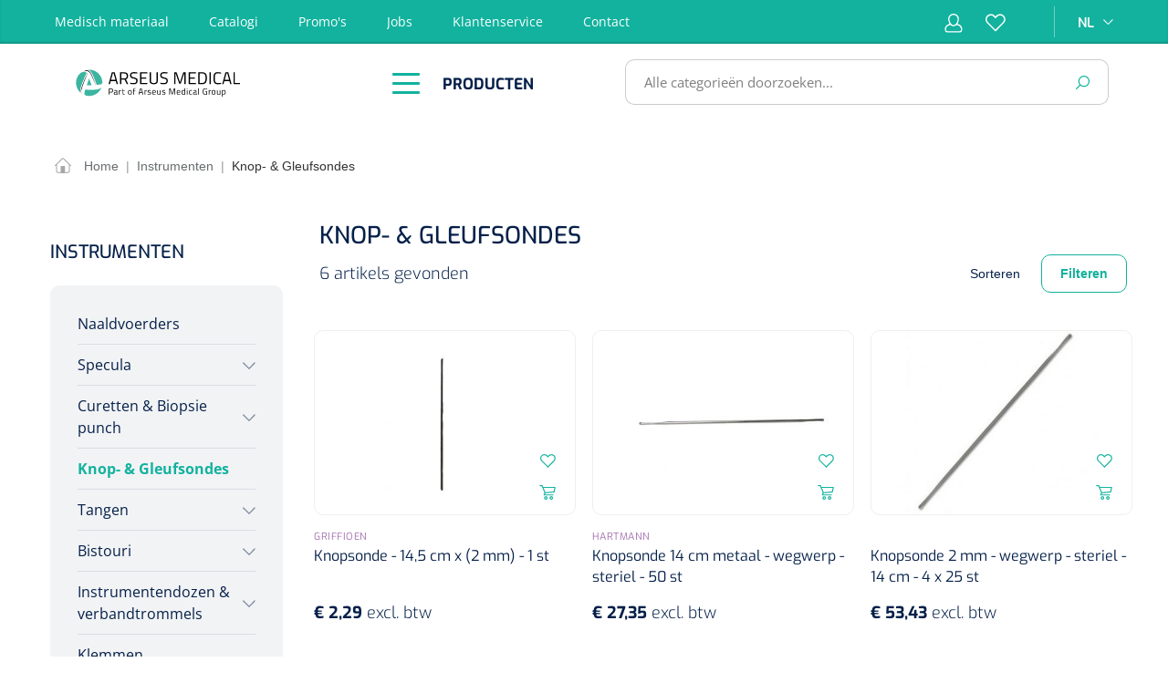

--- FILE ---
content_type: text/css
request_url: https://www.arseus-medical.be/arseus-build/main.1432f353.css
body_size: 97740
content:
@charset "UTF-8";
/*!
 * Bootstrap v4.6.2 (https://getbootstrap.com/)
 * Copyright 2011-2022 The Bootstrap Authors
 * Copyright 2011-2022 Twitter, Inc.
 * Licensed under MIT (https://github.com/twbs/bootstrap/blob/main/LICENSE)
 */:root{--blue:#007bff;--indigo:#6610f2;--purple:#6f42c1;--pink:#e83e8c;--red:#dc3545;--orange:#fd7e14;--yellow:#ffc107;--green:#28a745;--teal:#20c997;--cyan:#17a2b8;--white:#fff;--gray:#798490;--gray-dark:#4a545b;--primary:#90d4d1;--secondary:#12b29e;--success:#12b29e;--info:#12b29e;--warning:#fdb810;--danger:#db0552;--light:#f9f9f9;--dark:#4a545b;--breakpoint-xs:0;--breakpoint-sm:576px;--breakpoint-md:768px;--breakpoint-lg:992px;--breakpoint-xl:1200px;--font-family-sans-serif:-apple-system,BlinkMacSystemFont,"Segoe UI",Roboto,"Helvetica Neue",Arial,"Noto Sans","Liberation Sans",sans-serif,"Apple Color Emoji","Segoe UI Emoji","Segoe UI Symbol","Noto Color Emoji";--font-family-monospace:SFMono-Regular,Menlo,Monaco,Consolas,"Liberation Mono","Courier New",monospace}*,:after,:before{box-sizing:border-box}html{font-family:sans-serif;line-height:1.15;-webkit-text-size-adjust:100%;-webkit-tap-highlight-color:rgba(0,0,0,0)}article,aside,figcaption,figure,footer,header,hgroup,main,nav,section{display:block}body{margin:0;font-family:Open Sans,sans-serif;font-size:.875rem;font-weight:400;line-height:1.5;color:#000;text-align:left;background-color:#fff}[tabindex="-1"]:focus:not(:focus-visible){outline:0!important}hr{box-sizing:content-box;height:0;overflow:visible}h1,h2,h3,h4,h5,h6{margin-top:0;margin-bottom:.5rem}p{margin-top:0;margin-bottom:1rem}abbr[data-original-title],abbr[title]{text-decoration:underline;-webkit-text-decoration:underline dotted;text-decoration:underline dotted;cursor:help;border-bottom:0;-webkit-text-decoration-skip-ink:none;text-decoration-skip-ink:none}address{font-style:normal;line-height:inherit}address,dl,ol,ul{margin-bottom:1rem}dl,ol,ul{margin-top:0}ol ol,ol ul,ul ol,ul ul{margin-bottom:0}dt{font-weight:700}dd{margin-bottom:.5rem;margin-left:0}blockquote{margin:0 0 1rem}b,strong{font-weight:bolder}small{font-size:80%}sub,sup{position:relative;font-size:75%;line-height:0;vertical-align:baseline}sub{bottom:-.25em}sup{top:-.5em}a{color:#90d4d1;text-decoration:none;background-color:transparent}a:hover{color:#59bfba;text-decoration:underline}a:not([href]):not([class]),a:not([href]):not([class]):hover{color:inherit;text-decoration:none}code,kbd,pre,samp{font-family:SFMono-Regular,Menlo,Monaco,Consolas,Liberation Mono,Courier New,monospace;font-size:1em}pre{margin-top:0;margin-bottom:1rem;overflow:auto;-ms-overflow-style:scrollbar}figure{margin:0 0 1rem}img{border-style:none}img,svg{vertical-align:middle}svg{overflow:hidden}table{border-collapse:collapse}caption{padding-top:.75rem;padding-bottom:.75rem;color:#798490;text-align:left;caption-side:bottom}th{text-align:inherit;text-align:-webkit-match-parent}label{display:inline-block;margin-bottom:.5rem}button{border-radius:0}button:focus:not(:focus-visible){outline:0}button,input,optgroup,select,textarea{margin:0;font-family:inherit;font-size:inherit;line-height:inherit}button,input{overflow:visible}button,select{text-transform:none}[role=button]{cursor:pointer}select{word-wrap:normal}[type=button],[type=reset],[type=submit],button{-webkit-appearance:button}[type=button]:not(:disabled),[type=reset]:not(:disabled),[type=submit]:not(:disabled),button:not(:disabled){cursor:pointer}[type=button]::-moz-focus-inner,[type=reset]::-moz-focus-inner,[type=submit]::-moz-focus-inner,button::-moz-focus-inner{padding:0;border-style:none}input[type=checkbox],input[type=radio]{box-sizing:border-box;padding:0}textarea{overflow:auto;resize:vertical}fieldset{min-width:0;padding:0;margin:0;border:0}legend{display:block;width:100%;max-width:100%;padding:0;margin-bottom:.5rem;font-size:1.5rem;line-height:inherit;color:inherit;white-space:normal}@media (max-width:1200px){legend{font-size:calc(1.275rem + .3vw)}}progress{vertical-align:baseline}[type=number]::-webkit-inner-spin-button,[type=number]::-webkit-outer-spin-button{height:auto}[type=search]{outline-offset:-2px;-webkit-appearance:none}[type=search]::-webkit-search-decoration{-webkit-appearance:none}::-webkit-file-upload-button{font:inherit;-webkit-appearance:button}output{display:inline-block}summary{display:list-item;cursor:pointer}template{display:none}[hidden]{display:none!important}.h1,.h2,.h3,.h4,.h5,.h6,h1,h2,h3,h4,h5,h6{margin-bottom:.5rem;font-family:Exo,sans-serif;font-weight:700;line-height:1.2;color:#4a545b}.h1,h1{font-size:2.25rem}@media (max-width:1200px){.h1,h1{font-size:calc(1.35rem + 1.2vw)}}.h2,h2{font-size:1.75rem}@media (max-width:1200px){.h2,h2{font-size:calc(1.3rem + .6vw)}}.h3,h3{font-size:1.5rem}@media (max-width:1200px){.h3,h3{font-size:calc(1.275rem + .3vw)}}.h4,h4{font-size:1.25rem}.h5,h5{font-size:1rem}.h6,h6{font-size:.875rem}.lead{font-size:1.09375rem;font-weight:300}.display-1{font-size:6rem;font-weight:300;line-height:1.2}@media (max-width:1200px){.display-1{font-size:calc(1.725rem + 5.7vw)}}.display-2{font-size:5.5rem;font-weight:300;line-height:1.2}@media (max-width:1200px){.display-2{font-size:calc(1.675rem + 5.1vw)}}.display-3{font-size:4.5rem;font-weight:300;line-height:1.2}@media (max-width:1200px){.display-3{font-size:calc(1.575rem + 3.9vw)}}.display-4{font-size:3.5rem;font-weight:300;line-height:1.2}@media (max-width:1200px){.display-4{font-size:calc(1.475rem + 2.7vw)}}hr{margin-top:1rem;margin-bottom:1rem;border:0;border-top:1px solid rgba(0,0,0,.1)}.small,small{font-size:.875em;font-weight:400}.mark,mark{padding:.2em;background-color:#fcf8e3}.list-inline,.list-unstyled{padding-left:0;list-style:none}.list-inline-item{display:inline-block}.list-inline-item:not(:last-child){margin-right:.5rem}.initialism{font-size:90%;text-transform:uppercase}.blockquote{margin-bottom:1rem;font-size:1.09375rem}.blockquote-footer{display:block;font-size:.875em;color:#798490}.blockquote-footer:before{content:"\2014\00A0"}.img-fluid,.img-thumbnail{max-width:100%;height:auto}.img-thumbnail{padding:.25rem;background-color:#fff;border:1px solid #bcc1c7;border-radius:3px}.figure{display:inline-block}.figure-img{margin-bottom:.5rem;line-height:1}.figure-caption{font-size:90%;color:#798490}code{font-size:87.5%;color:#e83e8c;word-wrap:break-word}a>code{color:inherit}kbd{padding:.2rem .4rem;font-size:87.5%;color:#fff;background-color:#212529;border-radius:3px}kbd kbd{padding:0;font-size:100%;font-weight:700}pre{display:block;font-size:87.5%;color:#212529}pre code{font-size:inherit;color:inherit;word-break:normal}.pre-scrollable{max-height:340px;overflow-y:scroll}.cms-section .boxed,.container,.container-fluid,.container-lg,.container-md,.container-sm,.container-xl{width:100%;padding-right:20px;padding-left:20px;margin-right:auto;margin-left:auto}@media (min-width:576px){.cms-section .boxed,.container,.container-sm{max-width:540px}}@media (min-width:768px){.cms-section .boxed,.container,.container-md,.container-sm{max-width:720px}}@media (min-width:992px){.cms-section .boxed,.container,.container-lg,.container-md,.container-sm{max-width:960px}}@media (min-width:1200px){.cms-section .boxed,.container,.container-lg,.container-md,.container-sm,.container-xl{max-width:1140px}}.account-content,.is-act-cartpage .checkout .checkout-container,.is-act-checkoutregisterpage .checkout .checkout-container,.is-act-confirmpage .checkout .checkout-container,.is-act-finishpage .checkout .checkout-container,.is-ctl-accountorder .checkout .checkout-container,.row{display:flex;flex-wrap:wrap;margin-right:-20px;margin-left:-20px}.no-gutters{margin-right:0;margin-left:0}.is-act-confirmpage .checkout .no-gutters>.checkout-aside,.is-act-finishpage .checkout .no-gutters>.checkout-aside,.is-ctl-accountorder .checkout .no-gutters>.checkout-aside,.no-gutters>.col,.no-gutters>[class*=col-]{padding-right:0;padding-left:0}.account-content .account-content-aside,.account-content .account-content-main,.col,.col-1,.col-2,.col-3,.col-4,.col-5,.col-6,.col-7,.col-8,.col-9,.col-10,.col-11,.col-12,.col-auto,.col-lg,.col-lg-1,.col-lg-2,.col-lg-3,.col-lg-4,.col-lg-5,.col-lg-6,.col-lg-7,.col-lg-8,.col-lg-9,.col-lg-10,.col-lg-11,.col-lg-12,.col-lg-auto,.col-md,.col-md-1,.col-md-2,.col-md-3,.col-md-4,.col-md-5,.col-md-6,.col-md-7,.col-md-8,.col-md-9,.col-md-10,.col-md-11,.col-md-12,.col-md-auto,.col-sm,.col-sm-1,.col-sm-2,.col-sm-3,.col-sm-4,.col-sm-5,.col-sm-6,.col-sm-7,.col-sm-8,.col-sm-9,.col-sm-10,.col-sm-11,.col-sm-12,.col-sm-auto,.col-xl,.col-xl-1,.col-xl-2,.col-xl-3,.col-xl-4,.col-xl-5,.col-xl-6,.col-xl-7,.col-xl-8,.col-xl-9,.col-xl-10,.col-xl-11,.col-xl-12,.col-xl-auto,.is-act-cartpage .checkout .checkout-aside,.is-act-cartpage .checkout .checkout-main,.is-act-checkoutregisterpage .checkout .checkout-aside,.is-act-checkoutregisterpage .checkout .checkout-main,.is-act-confirmpage .checkout .checkout-additional,.is-act-confirmpage .checkout .checkout-aside,.is-act-confirmpage .checkout .checkout-main,.is-act-finishpage .checkout .checkout-additional,.is-act-finishpage .checkout .checkout-aside,.is-act-finishpage .checkout .checkout-main,.is-ctl-accountorder .checkout .checkout-additional,.is-ctl-accountorder .checkout .checkout-aside,.is-ctl-accountorder .checkout .checkout-main{position:relative;width:100%;padding-right:20px;padding-left:20px}.col,.is-act-confirmpage .checkout .checkout-aside,.is-act-finishpage .checkout .checkout-aside,.is-ctl-accountorder .checkout .checkout-aside{flex-basis:0;flex-grow:1;max-width:100%}.row-cols-1>*{flex:0 0 100%;max-width:100%}.row-cols-2>*{flex:0 0 50%;max-width:50%}.row-cols-3>*{flex:0 0 33.33333%;max-width:33.33333%}.row-cols-4>*{flex:0 0 25%;max-width:25%}.row-cols-5>*{flex:0 0 20%;max-width:20%}.row-cols-6>*{flex:0 0 16.66667%;max-width:16.66667%}.col-auto{flex:0 0 auto;width:auto;max-width:100%}.col-1{flex:0 0 8.33333%;max-width:8.33333%}.col-2{flex:0 0 16.66667%;max-width:16.66667%}.col-3{flex:0 0 25%;max-width:25%}.col-4{flex:0 0 33.33333%;max-width:33.33333%}.col-5{flex:0 0 41.66667%;max-width:41.66667%}.col-6{flex:0 0 50%;max-width:50%}.col-7{flex:0 0 58.33333%;max-width:58.33333%}.col-8{flex:0 0 66.66667%;max-width:66.66667%}.col-9{flex:0 0 75%;max-width:75%}.col-10{flex:0 0 83.33333%;max-width:83.33333%}.col-11{flex:0 0 91.66667%;max-width:91.66667%}.col-12{flex:0 0 100%;max-width:100%}.order-first{order:-1}.order-last{order:13}.order-0{order:0}.order-1{order:1}.order-2{order:2}.order-3{order:3}.order-4{order:4}.order-5{order:5}.order-6{order:6}.order-7{order:7}.order-8{order:8}.order-9{order:9}.order-10{order:10}.order-11{order:11}.order-12{order:12}.offset-1{margin-left:8.33333%}.offset-2{margin-left:16.66667%}.offset-3{margin-left:25%}.offset-4{margin-left:33.33333%}.offset-5{margin-left:41.66667%}.offset-6{margin-left:50%}.offset-7{margin-left:58.33333%}.offset-8{margin-left:66.66667%}.offset-9{margin-left:75%}.offset-10{margin-left:83.33333%}.offset-11{margin-left:91.66667%}@media (min-width:576px){.col-sm{flex-basis:0;flex-grow:1;max-width:100%}.row-cols-sm-1>*{flex:0 0 100%;max-width:100%}.row-cols-sm-2>*{flex:0 0 50%;max-width:50%}.row-cols-sm-3>*{flex:0 0 33.33333%;max-width:33.33333%}.row-cols-sm-4>*{flex:0 0 25%;max-width:25%}.row-cols-sm-5>*{flex:0 0 20%;max-width:20%}.row-cols-sm-6>*{flex:0 0 16.66667%;max-width:16.66667%}.col-sm-auto{flex:0 0 auto;width:auto;max-width:100%}.col-sm-1{flex:0 0 8.33333%;max-width:8.33333%}.col-sm-2{flex:0 0 16.66667%;max-width:16.66667%}.col-sm-3{flex:0 0 25%;max-width:25%}.col-sm-4{flex:0 0 33.33333%;max-width:33.33333%}.col-sm-5{flex:0 0 41.66667%;max-width:41.66667%}.col-sm-6,.is-act-confirmpage .checkout .checkout-additional,.is-ctl-accountorder .checkout .checkout-additional{flex:0 0 50%;max-width:50%}.col-sm-7,.is-act-finishpage .checkout .checkout-additional,.is-act-finishpage .checkout .checkout-aside{flex:0 0 58.33333%;max-width:58.33333%}.col-sm-8{flex:0 0 66.66667%;max-width:66.66667%}.col-sm-9{flex:0 0 75%;max-width:75%}.col-sm-10{flex:0 0 83.33333%;max-width:83.33333%}.col-sm-11{flex:0 0 91.66667%;max-width:91.66667%}.col-sm-12{flex:0 0 100%;max-width:100%}.order-sm-first{order:-1}.order-sm-last{order:13}.order-sm-0{order:0}.order-sm-1{order:1}.order-sm-2{order:2}.order-sm-3{order:3}.order-sm-4{order:4}.order-sm-5{order:5}.order-sm-6{order:6}.order-sm-7{order:7}.order-sm-8{order:8}.order-sm-9{order:9}.order-sm-10{order:10}.order-sm-11{order:11}.order-sm-12{order:12}.offset-sm-0{margin-left:0}.offset-sm-1{margin-left:8.33333%}.offset-sm-2{margin-left:16.66667%}.offset-sm-3{margin-left:25%}.offset-sm-4{margin-left:33.33333%}.is-act-finishpage .checkout .checkout-aside,.offset-sm-5{margin-left:41.66667%}.offset-sm-6{margin-left:50%}.offset-sm-7{margin-left:58.33333%}.offset-sm-8{margin-left:66.66667%}.offset-sm-9{margin-left:75%}.offset-sm-10{margin-left:83.33333%}.offset-sm-11{margin-left:91.66667%}}@media (min-width:768px){.col-md{flex-basis:0;flex-grow:1;max-width:100%}.row-cols-md-1>*{flex:0 0 100%;max-width:100%}.row-cols-md-2>*{flex:0 0 50%;max-width:50%}.row-cols-md-3>*{flex:0 0 33.33333%;max-width:33.33333%}.row-cols-md-4>*{flex:0 0 25%;max-width:25%}.row-cols-md-5>*{flex:0 0 20%;max-width:20%}.row-cols-md-6>*{flex:0 0 16.66667%;max-width:16.66667%}.col-md-auto{flex:0 0 auto;width:auto;max-width:100%}.col-md-1{flex:0 0 8.33333%;max-width:8.33333%}.col-md-2{flex:0 0 16.66667%;max-width:16.66667%}.col-md-3{flex:0 0 25%;max-width:25%}.col-md-4{flex:0 0 33.33333%;max-width:33.33333%}.col-md-5,.is-act-cartpage .checkout .checkout-aside{flex:0 0 41.66667%;max-width:41.66667%}.col-md-6,.is-act-checkoutregisterpage .checkout .checkout-aside,.is-act-confirmpage .checkout .checkout-aside,.is-act-finishpage .checkout .checkout-additional,.is-act-finishpage .checkout .checkout-aside,.is-ctl-accountorder .checkout .checkout-aside{flex:0 0 50%;max-width:50%}.col-md-7{flex:0 0 58.33333%;max-width:58.33333%}.col-md-8{flex:0 0 66.66667%;max-width:66.66667%}.col-md-9{flex:0 0 75%;max-width:75%}.col-md-10{flex:0 0 83.33333%;max-width:83.33333%}.col-md-11{flex:0 0 91.66667%;max-width:91.66667%}.col-md-12{flex:0 0 100%;max-width:100%}.order-md-first{order:-1}.order-md-last{order:13}.order-md-0{order:0}.order-md-1{order:1}.order-md-2{order:2}.order-md-3{order:3}.order-md-4{order:4}.order-md-5{order:5}.order-md-6{order:6}.order-md-7{order:7}.order-md-8{order:8}.order-md-9{order:9}.order-md-10{order:10}.order-md-11{order:11}.order-md-12{order:12}.offset-md-0{margin-left:0}.offset-md-1{margin-left:8.33333%}.offset-md-2{margin-left:16.66667%}.offset-md-3{margin-left:25%}.offset-md-4{margin-left:33.33333%}.offset-md-5{margin-left:41.66667%}.is-act-checkoutregisterpage .checkout .checkout-aside,.is-act-confirmpage .checkout .checkout-aside,.is-act-finishpage .checkout .checkout-aside,.is-ctl-accountorder .checkout .checkout-aside,.offset-md-6{margin-left:50%}.is-act-cartpage .checkout .checkout-aside,.offset-md-7{margin-left:58.33333%}.offset-md-8{margin-left:66.66667%}.offset-md-9{margin-left:75%}.offset-md-10{margin-left:83.33333%}.offset-md-11{margin-left:91.66667%}}@media (min-width:992px){.col-lg{flex-basis:0;flex-grow:1;max-width:100%}.row-cols-lg-1>*{flex:0 0 100%;max-width:100%}.row-cols-lg-2>*{flex:0 0 50%;max-width:50%}.row-cols-lg-3>*{flex:0 0 33.33333%;max-width:33.33333%}.row-cols-lg-4>*{flex:0 0 25%;max-width:25%}.row-cols-lg-5>*{flex:0 0 20%;max-width:20%}.row-cols-lg-6>*{flex:0 0 16.66667%;max-width:16.66667%}.col-lg-auto{flex:0 0 auto;width:auto;max-width:100%}.col-lg-1{flex:0 0 8.33333%;max-width:8.33333%}.col-lg-2{flex:0 0 16.66667%;max-width:16.66667%}.account-content .account-content-aside,.col-lg-3{flex:0 0 25%;max-width:25%}.col-lg-4,.is-act-cartpage .checkout .checkout-aside,.is-act-checkoutregisterpage .checkout .checkout-aside,.is-act-confirmpage .checkout .checkout-additional,.is-act-confirmpage .checkout .checkout-aside,.is-act-finishpage .checkout .checkout-additional,.is-act-finishpage .checkout .checkout-aside,.is-ctl-accountorder .checkout .checkout-additional,.is-ctl-accountorder .checkout .checkout-aside{flex:0 0 33.33333%;max-width:33.33333%}.col-lg-5{flex:0 0 41.66667%;max-width:41.66667%}.col-lg-6{flex:0 0 50%;max-width:50%}.col-lg-7{flex:0 0 58.33333%;max-width:58.33333%}.col-lg-8,.is-act-cartpage .checkout .checkout-main,.is-act-checkoutregisterpage .checkout .checkout-main,.is-act-confirmpage .checkout .checkout-main,.is-act-finishpage .checkout .checkout-main,.is-ctl-accountorder .checkout .checkout-main{flex:0 0 66.66667%;max-width:66.66667%}.account-content .account-content-main,.col-lg-9{flex:0 0 75%;max-width:75%}.col-lg-10{flex:0 0 83.33333%;max-width:83.33333%}.col-lg-11{flex:0 0 91.66667%;max-width:91.66667%}.col-lg-12{flex:0 0 100%;max-width:100%}.order-lg-first{order:-1}.order-lg-last{order:13}.order-lg-0{order:0}.order-lg-1{order:1}.order-lg-2{order:2}.order-lg-3{order:3}.order-lg-4{order:4}.order-lg-5{order:5}.order-lg-6{order:6}.order-lg-7{order:7}.order-lg-8{order:8}.order-lg-9{order:9}.order-lg-10{order:10}.order-lg-11{order:11}.order-lg-12{order:12}.is-act-cartpage .checkout .checkout-aside,.is-act-checkoutregisterpage .checkout .checkout-aside,.offset-lg-0{margin-left:0}.offset-lg-1{margin-left:8.33333%}.is-act-confirmpage .checkout .checkout-additional,.is-act-confirmpage .checkout .checkout-main,.is-act-finishpage .checkout .checkout-additional,.is-act-finishpage .checkout .checkout-main,.is-ctl-accountorder .checkout .checkout-additional,.is-ctl-accountorder .checkout .checkout-main,.offset-lg-2{margin-left:16.66667%}.offset-lg-3{margin-left:25%}.offset-lg-4{margin-left:33.33333%}.offset-lg-5{margin-left:41.66667%}.offset-lg-6{margin-left:50%}.offset-lg-7{margin-left:58.33333%}.offset-lg-8{margin-left:66.66667%}.offset-lg-9{margin-left:75%}.offset-lg-10{margin-left:83.33333%}.offset-lg-11{margin-left:91.66667%}}@media (min-width:1200px){.col-xl{flex-basis:0;flex-grow:1;max-width:100%}.row-cols-xl-1>*{flex:0 0 100%;max-width:100%}.row-cols-xl-2>*{flex:0 0 50%;max-width:50%}.row-cols-xl-3>*{flex:0 0 33.33333%;max-width:33.33333%}.row-cols-xl-4>*{flex:0 0 25%;max-width:25%}.row-cols-xl-5>*{flex:0 0 20%;max-width:20%}.row-cols-xl-6>*{flex:0 0 16.66667%;max-width:16.66667%}.col-xl-auto{flex:0 0 auto;width:auto;max-width:100%}.col-xl-1{flex:0 0 8.33333%;max-width:8.33333%}.account-content .account-content-aside,.col-xl-2{flex:0 0 16.66667%;max-width:16.66667%}.col-xl-3,.is-act-cartpage .checkout .checkout-aside,.is-act-checkoutregisterpage .checkout .checkout-aside{flex:0 0 25%;max-width:25%}.col-xl-4{flex:0 0 33.33333%;max-width:33.33333%}.col-xl-5{flex:0 0 41.66667%;max-width:41.66667%}.col-xl-6{flex:0 0 50%;max-width:50%}.account-content .account-content-main,.col-xl-7{flex:0 0 58.33333%;max-width:58.33333%}.col-xl-8{flex:0 0 66.66667%;max-width:66.66667%}.col-xl-9{flex:0 0 75%;max-width:75%}.col-xl-10{flex:0 0 83.33333%;max-width:83.33333%}.col-xl-11{flex:0 0 91.66667%;max-width:91.66667%}.col-xl-12{flex:0 0 100%;max-width:100%}.order-xl-first{order:-1}.order-xl-last{order:13}.order-xl-0{order:0}.order-xl-1{order:1}.order-xl-2{order:2}.order-xl-3{order:3}.order-xl-4{order:4}.order-xl-5{order:5}.order-xl-6{order:6}.order-xl-7{order:7}.order-xl-8{order:8}.order-xl-9{order:9}.order-xl-10{order:10}.order-xl-11{order:11}.order-xl-12{order:12}.offset-xl-0{margin-left:0}.account-content .account-content-main,.is-act-cartpage .checkout .checkout-aside,.is-act-checkoutregisterpage .checkout .checkout-aside,.offset-xl-1{margin-left:8.33333%}.offset-xl-2{margin-left:16.66667%}.offset-xl-3{margin-left:25%}.offset-xl-4{margin-left:33.33333%}.offset-xl-5{margin-left:41.66667%}.offset-xl-6{margin-left:50%}.offset-xl-7{margin-left:58.33333%}.offset-xl-8{margin-left:66.66667%}.offset-xl-9{margin-left:75%}.offset-xl-10{margin-left:83.33333%}.offset-xl-11{margin-left:91.66667%}}.table{width:100%;margin-bottom:1rem;color:#000}.table td,.table th{padding:.75rem;vertical-align:top;border-top:1px solid #000}.table thead th{vertical-align:bottom;border-bottom:2px solid #000}.table tbody+tbody{border-top:2px solid #000}.table-sm td,.table-sm th{padding:.3rem}.table-bordered,.table-bordered td,.table-bordered th{border:1px solid #000}.table-bordered thead td,.table-bordered thead th{border-bottom-width:2px}.table-borderless tbody+tbody,.table-borderless td,.table-borderless th,.table-borderless thead th{border:0}.table-striped tbody tr:nth-of-type(odd){background-color:#f9f9f9}.table-hover tbody tr:hover{color:#000;background-color:rgba(0,0,0,.075)}.table-primary,.table-primary>td,.table-primary>th{background-color:#e0f3f2}.table-primary tbody+tbody,.table-primary td,.table-primary th,.table-primary thead th{border-color:#c5e9e7}.table-hover .table-primary:hover,.table-hover .table-primary:hover>td,.table-hover .table-primary:hover>th{background-color:#ceecea}.table-secondary,.table-secondary>td,.table-secondary>th{background-color:#bde9e4}.table-secondary tbody+tbody,.table-secondary td,.table-secondary th,.table-secondary thead th{border-color:#84d7cd}.table-hover .table-secondary:hover,.table-hover .table-secondary:hover>td,.table-hover .table-secondary:hover>th{background-color:#aae3dc}.table-success,.table-success>td,.table-success>th{background-color:#bde9e4}.table-success tbody+tbody,.table-success td,.table-success th,.table-success thead th{border-color:#84d7cd}.table-hover .table-success:hover,.table-hover .table-success:hover>td,.table-hover .table-success:hover>th{background-color:#aae3dc}.table-info,.table-info>td,.table-info>th{background-color:#bde9e4}.table-info tbody+tbody,.table-info td,.table-info th,.table-info thead th{border-color:#84d7cd}.table-hover .table-info:hover,.table-hover .table-info:hover>td,.table-hover .table-info:hover>th{background-color:#aae3dc}.table-warning,.table-warning>td,.table-warning>th{background-color:#feebbc}.table-warning tbody+tbody,.table-warning td,.table-warning th,.table-warning thead th{border-color:#feda83}.table-hover .table-warning:hover,.table-hover .table-warning:hover>td,.table-hover .table-warning:hover>th{background-color:#fee4a3}.table-danger,.table-danger>td,.table-danger>th{background-color:#f5b9cf}.table-danger tbody+tbody,.table-danger td,.table-danger th,.table-danger thead th{border-color:#ec7da5}.table-hover .table-danger:hover,.table-hover .table-danger:hover>td,.table-hover .table-danger:hover>th{background-color:#f2a3c0}.table-light,.table-light>td,.table-light>th{background-color:#fdfdfd}.table-light tbody+tbody,.table-light td,.table-light th,.table-light thead th{border-color:#fcfcfc}.table-hover .table-light:hover,.table-hover .table-light:hover>td,.table-hover .table-light:hover>th{background-color:#f0f0f0}.table-dark,.table-dark>td,.table-dark>th{background-color:#cccfd1}.table-dark tbody+tbody,.table-dark td,.table-dark th,.table-dark thead th{border-color:#a1a6aa}.table-hover .table-dark:hover,.table-hover .table-dark:hover>td,.table-hover .table-dark:hover>th{background-color:#bfc2c5}.table-active,.table-active>td,.table-active>th,.table-hover .table-active:hover,.table-hover .table-active:hover>td,.table-hover .table-active:hover>th{background-color:rgba(0,0,0,.075)}.table .thead-dark th{color:#fff;background-color:#4a545b;border-color:#5b6770}.table .thead-light th{color:#495057;background-color:#eee;border-color:#000}.table-dark{color:#fff;background-color:#4a545b}.table-dark td,.table-dark th,.table-dark thead th{border-color:#5b6770}.table-dark.table-bordered{border:0}.table-dark.table-striped tbody tr:nth-of-type(odd){background-color:hsla(0,0%,100%,.05)}.table-dark.table-hover tbody tr:hover{color:#fff;background-color:hsla(0,0%,100%,.075)}@media (max-width:575.98px){.table-responsive-sm{display:block;width:100%;overflow-x:auto;-webkit-overflow-scrolling:touch}.table-responsive-sm>.table-bordered{border:0}}@media (max-width:767.98px){.table-responsive-md{display:block;width:100%;overflow-x:auto;-webkit-overflow-scrolling:touch}.table-responsive-md>.table-bordered{border:0}}@media (max-width:991.98px){.table-responsive-lg{display:block;width:100%;overflow-x:auto;-webkit-overflow-scrolling:touch}.table-responsive-lg>.table-bordered{border:0}}@media (max-width:1199.98px){.table-responsive-xl{display:block;width:100%;overflow-x:auto;-webkit-overflow-scrolling:touch}.table-responsive-xl>.table-bordered{border:0}}.table-responsive{display:block;width:100%;overflow-x:auto;-webkit-overflow-scrolling:touch}.table-responsive>.table-bordered{border:0}.form-control{display:block;width:100%;height:calc(1.5em + 1.125rem + 2px);padding:.5625rem;font-size:.875rem;font-weight:400;line-height:1.5;color:#000;background-color:#fff;background-clip:padding-box;border:1px solid #000;border-radius:3px;transition:border-color .15s ease-in-out,box-shadow .15s ease-in-out}@media (prefers-reduced-motion:reduce){.form-control{transition:none}}.form-control::-ms-expand{background-color:transparent;border:0}.form-control:focus{color:#000;background-color:#fff;border-color:#90d4d1;outline:0;box-shadow:0 0 0 .2rem rgba(144,212,209,.25)}.form-control::-moz-placeholder{color:#c3c3c3;opacity:1}.form-control::placeholder{color:#c3c3c3;opacity:1}.form-control:disabled,.form-control[readonly]{background-color:#eee;opacity:1}input[type=date].form-control,input[type=datetime-local].form-control,input[type=month].form-control,input[type=time].form-control{-webkit-appearance:none;-moz-appearance:none;appearance:none}select.form-control:-moz-focusring{color:transparent;text-shadow:0 0 0 #000}select.form-control:focus::-ms-value{color:#000;background-color:#fff}.form-control-file,.form-control-range{display:block;width:100%}.col-form-label{padding-top:calc(.5625rem + 1px);padding-bottom:calc(.5625rem + 1px);margin-bottom:0;font-size:inherit;line-height:1.5}.col-form-label-lg{padding-top:calc(.5rem + 1px);padding-bottom:calc(.5rem + 1px);font-size:1rem;line-height:1.5}.col-form-label-sm{padding-top:calc(.25rem + 1px);padding-bottom:calc(.25rem + 1px);font-size:.75rem;line-height:1.5}.form-control-plaintext{display:block;width:100%;padding:.5625rem 0;margin-bottom:0;font-size:.875rem;line-height:1.5;color:#000;background-color:transparent;border:solid transparent;border-width:1px 0}.form-control-plaintext.form-control-lg,.form-control-plaintext.form-control-sm{padding-right:0;padding-left:0}.form-control-sm{height:calc(1.5em + .5rem + 2px);padding:.25rem .5rem;font-size:.75rem;line-height:1.5;border-radius:3px}.form-control-lg{height:calc(1.5em + 1rem + 2px);padding:.5rem 1rem;font-size:1rem;line-height:1.5;border-radius:3px}select.form-control[multiple],select.form-control[size],textarea.form-control{height:auto}.form-group{margin-bottom:1rem}.form-text{display:block;margin-top:.25rem}.form-row{display:flex;flex-wrap:wrap;margin-right:-5px;margin-left:-5px}.form-row>.col,.form-row>[class*=col-],.is-act-confirmpage .checkout .form-row>.checkout-aside,.is-act-finishpage .checkout .form-row>.checkout-aside,.is-ctl-accountorder .checkout .form-row>.checkout-aside{padding-right:5px;padding-left:5px}.form-check{position:relative;display:block;padding-left:1.25rem}.form-check-input{position:absolute;margin-top:.3rem;margin-left:-1.25rem}.form-check-input:disabled~.form-check-label,.form-check-input[disabled]~.form-check-label{color:#798490}.form-check-label{margin-bottom:0}.form-check-inline{display:inline-flex;align-items:center;padding-left:0;margin-right:.75rem}.form-check-inline .form-check-input{position:static;margin-top:0;margin-right:.3125rem;margin-left:0}.valid-feedback{display:none;width:100%;margin-top:.25rem;font-size:.875em;color:#12b29e}.valid-tooltip{position:absolute;top:100%;left:0;z-index:5;display:none;max-width:100%;padding:.25rem .5rem;margin-top:.1rem;font-size:.75rem;line-height:1.5;color:#fff;background-color:rgba(18,178,158,.9);border-radius:3px}.form-row>.col>.valid-tooltip,.form-row>[class*=col-]>.valid-tooltip,.is-act-confirmpage .checkout .form-row>.checkout-aside>.valid-tooltip,.is-act-finishpage .checkout .form-row>.checkout-aside>.valid-tooltip,.is-ctl-accountorder .checkout .form-row>.checkout-aside>.valid-tooltip{left:5px}.is-valid~.valid-feedback,.is-valid~.valid-tooltip,.was-validated :valid~.valid-feedback,.was-validated :valid~.valid-tooltip{display:block}.form-control.is-valid,.was-validated .form-control:valid{border-color:#12b29e}.form-control.is-valid:focus,.was-validated .form-control:valid:focus{border-color:#12b29e;box-shadow:0 0 0 .2rem rgba(18,178,158,.25)}.custom-select.is-valid,.was-validated .custom-select:valid{border-color:#12b29e}.custom-select.is-valid:focus,.was-validated .custom-select:valid:focus{border-color:#12b29e;box-shadow:0 0 0 .2rem rgba(18,178,158,.25)}.form-check-input.is-valid~.form-check-label,.was-validated .form-check-input:valid~.form-check-label{color:#12b29e}.form-check-input.is-valid~.valid-feedback,.form-check-input.is-valid~.valid-tooltip,.was-validated .form-check-input:valid~.valid-feedback,.was-validated .form-check-input:valid~.valid-tooltip{display:block}.custom-control-input.is-valid~.custom-control-label,.was-validated .custom-control-input:valid~.custom-control-label{color:#12b29e}.custom-control-input.is-valid~.custom-control-label:before,.was-validated .custom-control-input:valid~.custom-control-label:before{border-color:#12b29e}.custom-control-input.is-valid:checked~.custom-control-label:before,.was-validated .custom-control-input:valid:checked~.custom-control-label:before{border-color:#17e0c7;background-color:#17e0c7}.custom-control-input.is-valid:focus~.custom-control-label:before,.was-validated .custom-control-input:valid:focus~.custom-control-label:before{box-shadow:0 0 0 .2rem rgba(18,178,158,.25)}.custom-control-input.is-valid:focus:not(:checked)~.custom-control-label:before,.custom-file-input.is-valid~.custom-file-label,.was-validated .custom-control-input:valid:focus:not(:checked)~.custom-control-label:before,.was-validated .custom-file-input:valid~.custom-file-label{border-color:#12b29e}.custom-file-input.is-valid:focus~.custom-file-label,.was-validated .custom-file-input:valid:focus~.custom-file-label{border-color:#12b29e;box-shadow:0 0 0 .2rem rgba(18,178,158,.25)}.invalid-feedback{display:none;width:100%;margin-top:.25rem;font-size:.875em;color:#db0552}.invalid-tooltip{position:absolute;top:100%;left:0;z-index:5;display:none;max-width:100%;padding:.25rem .5rem;margin-top:.1rem;font-size:.75rem;line-height:1.5;color:#fff;background-color:rgba(219,5,82,.9);border-radius:3px}.form-row>.col>.invalid-tooltip,.form-row>[class*=col-]>.invalid-tooltip,.is-act-confirmpage .checkout .form-row>.checkout-aside>.invalid-tooltip,.is-act-finishpage .checkout .form-row>.checkout-aside>.invalid-tooltip,.is-ctl-accountorder .checkout .form-row>.checkout-aside>.invalid-tooltip{left:5px}.is-invalid~.invalid-feedback,.is-invalid~.invalid-tooltip,.was-validated :invalid~.invalid-feedback,.was-validated :invalid~.invalid-tooltip{display:block}.form-control.is-invalid,.was-validated .form-control:invalid{border-color:#db0552}.form-control.is-invalid:focus,.was-validated .form-control:invalid:focus{border-color:#db0552;box-shadow:0 0 0 .2rem rgba(219,5,82,.25)}.custom-select.is-invalid,.was-validated .custom-select:invalid{border-color:#db0552}.custom-select.is-invalid:focus,.was-validated .custom-select:invalid:focus{border-color:#db0552;box-shadow:0 0 0 .2rem rgba(219,5,82,.25)}.form-check-input.is-invalid~.form-check-label,.was-validated .form-check-input:invalid~.form-check-label{color:#db0552}.form-check-input.is-invalid~.invalid-feedback,.form-check-input.is-invalid~.invalid-tooltip,.was-validated .form-check-input:invalid~.invalid-feedback,.was-validated .form-check-input:invalid~.invalid-tooltip{display:block}.custom-control-input.is-invalid~.custom-control-label,.was-validated .custom-control-input:invalid~.custom-control-label{color:#db0552}.custom-control-input.is-invalid~.custom-control-label:before,.was-validated .custom-control-input:invalid~.custom-control-label:before{border-color:#db0552}.custom-control-input.is-invalid:checked~.custom-control-label:before,.was-validated .custom-control-input:invalid:checked~.custom-control-label:before{border-color:#fa196a;background-color:#fa196a}.custom-control-input.is-invalid:focus~.custom-control-label:before,.was-validated .custom-control-input:invalid:focus~.custom-control-label:before{box-shadow:0 0 0 .2rem rgba(219,5,82,.25)}.custom-control-input.is-invalid:focus:not(:checked)~.custom-control-label:before,.custom-file-input.is-invalid~.custom-file-label,.was-validated .custom-control-input:invalid:focus:not(:checked)~.custom-control-label:before,.was-validated .custom-file-input:invalid~.custom-file-label{border-color:#db0552}.custom-file-input.is-invalid:focus~.custom-file-label,.was-validated .custom-file-input:invalid:focus~.custom-file-label{border-color:#db0552;box-shadow:0 0 0 .2rem rgba(219,5,82,.25)}.form-inline{display:flex;flex-flow:row wrap;align-items:center}.form-inline .form-check{width:100%}@media (min-width:576px){.form-inline label{justify-content:center}.form-inline .form-group,.form-inline label{display:flex;align-items:center;margin-bottom:0}.form-inline .form-group{flex:0 0 auto;flex-flow:row wrap}.form-inline .form-control{display:inline-block;width:auto;vertical-align:middle}.form-inline .form-control-plaintext{display:inline-block}.form-inline .custom-select,.form-inline .input-group{width:auto}.form-inline .form-check{display:flex;align-items:center;justify-content:center;width:auto;padding-left:0}.form-inline .form-check-input{position:relative;flex-shrink:0;margin-top:0;margin-right:.25rem;margin-left:0}.form-inline .custom-control{align-items:center;justify-content:center}.form-inline .custom-control-label{margin-bottom:0}}.btn{font-weight:400;color:#000;text-align:center;vertical-align:middle;-webkit-user-select:none;-moz-user-select:none;user-select:none;background-color:transparent;border:1px solid transparent;padding:2px 12px;font-size:.875rem;line-height:34px;border-radius:3px;transition:color .15s ease-in-out,background-color .15s ease-in-out,border-color .15s ease-in-out,box-shadow .15s ease-in-out}@media (prefers-reduced-motion:reduce){.btn{transition:none}}.btn:hover{color:#000;text-decoration:none}.btn.focus,.btn:focus{outline:0;box-shadow:0 0 0 .2rem rgba(144,212,209,.25)}.btn.disabled,.btn:disabled{opacity:.65}.btn:not(:disabled):not(.disabled){cursor:pointer}a.btn.disabled,fieldset:disabled a.btn{pointer-events:none}.address-editor-create:not(.collapsed),.address-editor-select:not(.collapsed),.btn-primary{color:#212529;background-color:#90d4d1;border-color:#90d4d1}.address-editor-create:hover:not(.collapsed),.address-editor-select:hover:not(.collapsed),.btn-primary:hover{color:#212529;background-color:#74c9c6;border-color:#6bc6c2}.address-editor-create:focus:not(.collapsed),.address-editor-select:focus:not(.collapsed),.btn-primary.focus,.btn-primary:focus,.focus.address-editor-create:not(.collapsed),.focus.address-editor-select:not(.collapsed){color:#212529;background-color:#74c9c6;border-color:#6bc6c2;box-shadow:0 0 0 .2rem rgba(127,186,184,.5)}.address-editor-create:disabled:not(.collapsed),.address-editor-select:disabled:not(.collapsed),.btn-primary.disabled,.btn-primary:disabled,.disabled.address-editor-create:not(.collapsed),.disabled.address-editor-select:not(.collapsed){color:#212529;background-color:#90d4d1;border-color:#90d4d1}.address-editor-create:not(:disabled):not(.disabled).active:not(.collapsed),.address-editor-create:not(:disabled):not(.disabled):active:not(.collapsed),.address-editor-select:not(:disabled):not(.disabled).active:not(.collapsed),.address-editor-select:not(:disabled):not(.disabled):active:not(.collapsed),.btn-primary:not(:disabled):not(.disabled).active,.btn-primary:not(:disabled):not(.disabled):active,.show>.btn-primary.dropdown-toggle,.show>.dropdown-toggle.address-editor-create:not(.collapsed),.show>.dropdown-toggle.address-editor-select:not(.collapsed){color:#212529;background-color:#6bc6c2;border-color:#62c2be}.address-editor-create:not(:disabled):not(.disabled).active:focus:not(.collapsed),.address-editor-create:not(:disabled):not(.disabled):active:focus:not(.collapsed),.address-editor-select:not(:disabled):not(.disabled).active:focus:not(.collapsed),.address-editor-select:not(:disabled):not(.disabled):active:focus:not(.collapsed),.btn-primary:not(:disabled):not(.disabled).active:focus,.btn-primary:not(:disabled):not(.disabled):active:focus,.show>.btn-primary.dropdown-toggle:focus,.show>.dropdown-toggle.address-editor-create:focus:not(.collapsed),.show>.dropdown-toggle.address-editor-select:focus:not(.collapsed){box-shadow:0 0 0 .2rem rgba(127,186,184,.5)}.btn-secondary{color:#fff;background-color:#12b29e;border-color:#12b29e}.btn-secondary.focus,.btn-secondary:focus,.btn-secondary:hover{color:#fff;background-color:#0e8f7f;border-color:#0d8475}.btn-secondary.focus,.btn-secondary:focus{box-shadow:0 0 0 .2rem rgba(54,190,173,.5)}.btn-secondary.disabled,.btn-secondary:disabled{color:#fff;background-color:#12b29e;border-color:#12b29e}.btn-secondary:not(:disabled):not(.disabled).active,.btn-secondary:not(:disabled):not(.disabled):active,.show>.btn-secondary.dropdown-toggle{color:#fff;background-color:#0d8475;border-color:#0c786b}.btn-secondary:not(:disabled):not(.disabled).active:focus,.btn-secondary:not(:disabled):not(.disabled):active:focus,.show>.btn-secondary.dropdown-toggle:focus{box-shadow:0 0 0 .2rem rgba(54,190,173,.5)}.btn-success{color:#fff;background-color:#12b29e;border-color:#12b29e}.btn-success.focus,.btn-success:focus,.btn-success:hover{color:#fff;background-color:#0e8f7f;border-color:#0d8475}.btn-success.focus,.btn-success:focus{box-shadow:0 0 0 .2rem rgba(54,190,173,.5)}.btn-success.disabled,.btn-success:disabled{color:#fff;background-color:#12b29e;border-color:#12b29e}.btn-success:not(:disabled):not(.disabled).active,.btn-success:not(:disabled):not(.disabled):active,.show>.btn-success.dropdown-toggle{color:#fff;background-color:#0d8475;border-color:#0c786b}.btn-success:not(:disabled):not(.disabled).active:focus,.btn-success:not(:disabled):not(.disabled):active:focus,.show>.btn-success.dropdown-toggle:focus{box-shadow:0 0 0 .2rem rgba(54,190,173,.5)}.btn-info{color:#fff;background-color:#12b29e;border-color:#12b29e}.btn-info.focus,.btn-info:focus,.btn-info:hover{color:#fff;background-color:#0e8f7f;border-color:#0d8475}.btn-info.focus,.btn-info:focus{box-shadow:0 0 0 .2rem rgba(54,190,173,.5)}.btn-info.disabled,.btn-info:disabled{color:#fff;background-color:#12b29e;border-color:#12b29e}.btn-info:not(:disabled):not(.disabled).active,.btn-info:not(:disabled):not(.disabled):active,.show>.btn-info.dropdown-toggle{color:#fff;background-color:#0d8475;border-color:#0c786b}.btn-info:not(:disabled):not(.disabled).active:focus,.btn-info:not(:disabled):not(.disabled):active:focus,.show>.btn-info.dropdown-toggle:focus{box-shadow:0 0 0 .2rem rgba(54,190,173,.5)}.btn-warning{color:#212529;background-color:#fdb810;border-color:#fdb810}.btn-warning.focus,.btn-warning:focus,.btn-warning:hover{color:#212529;background-color:#e5a302;border-color:#d89a02}.btn-warning.focus,.btn-warning:focus{box-shadow:0 0 0 .2rem rgba(220,162,20,.5)}.btn-warning.disabled,.btn-warning:disabled{color:#212529;background-color:#fdb810;border-color:#fdb810}.btn-warning:not(:disabled):not(.disabled).active,.btn-warning:not(:disabled):not(.disabled):active,.show>.btn-warning.dropdown-toggle{color:#212529;background-color:#d89a02;border-color:#cc9102}.btn-warning:not(:disabled):not(.disabled).active:focus,.btn-warning:not(:disabled):not(.disabled):active:focus,.show>.btn-warning.dropdown-toggle:focus{box-shadow:0 0 0 .2rem rgba(220,162,20,.5)}.btn-danger{color:#fff;background-color:#db0552;border-color:#db0552}.btn-danger.focus,.btn-danger:focus,.btn-danger:hover{color:#fff;background-color:#b60444;border-color:#a9043f}.btn-danger.focus,.btn-danger:focus{box-shadow:0 0 0 .2rem rgba(224,43,108,.5)}.btn-danger.disabled,.btn-danger:disabled{color:#fff;background-color:#db0552;border-color:#db0552}.btn-danger:not(:disabled):not(.disabled).active,.btn-danger:not(:disabled):not(.disabled):active,.show>.btn-danger.dropdown-toggle{color:#fff;background-color:#a9043f;border-color:#9d043b}.btn-danger:not(:disabled):not(.disabled).active:focus,.btn-danger:not(:disabled):not(.disabled):active:focus,.show>.btn-danger.dropdown-toggle:focus{box-shadow:0 0 0 .2rem rgba(224,43,108,.5)}.btn-light{color:#212529;background-color:#f9f9f9;border-color:#f9f9f9}.btn-light.focus,.btn-light:focus,.btn-light:hover{color:#212529;background-color:#e6e6e6;border-color:#e0e0e0}.btn-light.focus,.btn-light:focus{box-shadow:0 0 0 .2rem rgba(217,217,218,.5)}.btn-light.disabled,.btn-light:disabled{color:#212529;background-color:#f9f9f9;border-color:#f9f9f9}.btn-light:not(:disabled):not(.disabled).active,.btn-light:not(:disabled):not(.disabled):active,.show>.btn-light.dropdown-toggle{color:#212529;background-color:#e0e0e0;border-color:#d9d9d9}.btn-light:not(:disabled):not(.disabled).active:focus,.btn-light:not(:disabled):not(.disabled):active:focus,.show>.btn-light.dropdown-toggle:focus{box-shadow:0 0 0 .2rem rgba(217,217,218,.5)}.btn-dark{color:#fff;background-color:#4a545b;border-color:#4a545b}.btn-dark.focus,.btn-dark:focus,.btn-dark:hover{color:#fff;background-color:#394146;border-color:#333a3f}.btn-dark.focus,.btn-dark:focus{box-shadow:0 0 0 .2rem rgba(101,110,116,.5)}.btn-dark.disabled,.btn-dark:disabled{color:#fff;background-color:#4a545b;border-color:#4a545b}.btn-dark:not(:disabled):not(.disabled).active,.btn-dark:not(:disabled):not(.disabled):active,.show>.btn-dark.dropdown-toggle{color:#fff;background-color:#333a3f;border-color:#2d3438}.btn-dark:not(:disabled):not(.disabled).active:focus,.btn-dark:not(:disabled):not(.disabled):active:focus,.show>.btn-dark.dropdown-toggle:focus{box-shadow:0 0 0 .2rem rgba(101,110,116,.5)}.btn-outline-primary{color:#90d4d1;border-color:#90d4d1}.btn-outline-primary:hover{color:#212529;background-color:#90d4d1;border-color:#90d4d1}.btn-outline-primary.focus,.btn-outline-primary:focus{box-shadow:0 0 0 .2rem rgba(144,212,209,.5)}.btn-outline-primary.disabled,.btn-outline-primary:disabled{color:#90d4d1;background-color:transparent}.btn-outline-primary:not(:disabled):not(.disabled).active,.btn-outline-primary:not(:disabled):not(.disabled):active,.show>.btn-outline-primary.dropdown-toggle{color:#212529;background-color:#90d4d1;border-color:#90d4d1}.btn-outline-primary:not(:disabled):not(.disabled).active:focus,.btn-outline-primary:not(:disabled):not(.disabled):active:focus,.show>.btn-outline-primary.dropdown-toggle:focus{box-shadow:0 0 0 .2rem rgba(144,212,209,.5)}.btn-outline-secondary{color:#12b29e;border-color:#12b29e}.btn-outline-secondary:hover{color:#fff;background-color:#12b29e;border-color:#12b29e}.btn-outline-secondary.focus,.btn-outline-secondary:focus{box-shadow:0 0 0 .2rem rgba(18,178,158,.5)}.btn-outline-secondary.disabled,.btn-outline-secondary:disabled{color:#12b29e;background-color:transparent}.btn-outline-secondary:not(:disabled):not(.disabled).active,.btn-outline-secondary:not(:disabled):not(.disabled):active,.show>.btn-outline-secondary.dropdown-toggle{color:#fff;background-color:#12b29e;border-color:#12b29e}.btn-outline-secondary:not(:disabled):not(.disabled).active:focus,.btn-outline-secondary:not(:disabled):not(.disabled):active:focus,.show>.btn-outline-secondary.dropdown-toggle:focus{box-shadow:0 0 0 .2rem rgba(18,178,158,.5)}.btn-outline-success{color:#12b29e;border-color:#12b29e}.btn-outline-success:hover{color:#fff;background-color:#12b29e;border-color:#12b29e}.btn-outline-success.focus,.btn-outline-success:focus{box-shadow:0 0 0 .2rem rgba(18,178,158,.5)}.btn-outline-success.disabled,.btn-outline-success:disabled{color:#12b29e;background-color:transparent}.btn-outline-success:not(:disabled):not(.disabled).active,.btn-outline-success:not(:disabled):not(.disabled):active,.show>.btn-outline-success.dropdown-toggle{color:#fff;background-color:#12b29e;border-color:#12b29e}.btn-outline-success:not(:disabled):not(.disabled).active:focus,.btn-outline-success:not(:disabled):not(.disabled):active:focus,.show>.btn-outline-success.dropdown-toggle:focus{box-shadow:0 0 0 .2rem rgba(18,178,158,.5)}.btn-outline-info{color:#12b29e;border-color:#12b29e}.btn-outline-info:hover{color:#fff;background-color:#12b29e;border-color:#12b29e}.btn-outline-info.focus,.btn-outline-info:focus{box-shadow:0 0 0 .2rem rgba(18,178,158,.5)}.btn-outline-info.disabled,.btn-outline-info:disabled{color:#12b29e;background-color:transparent}.btn-outline-info:not(:disabled):not(.disabled).active,.btn-outline-info:not(:disabled):not(.disabled):active,.show>.btn-outline-info.dropdown-toggle{color:#fff;background-color:#12b29e;border-color:#12b29e}.btn-outline-info:not(:disabled):not(.disabled).active:focus,.btn-outline-info:not(:disabled):not(.disabled):active:focus,.show>.btn-outline-info.dropdown-toggle:focus{box-shadow:0 0 0 .2rem rgba(18,178,158,.5)}.btn-outline-warning{color:#fdb810;border-color:#fdb810}.btn-outline-warning:hover{color:#212529;background-color:#fdb810;border-color:#fdb810}.btn-outline-warning.focus,.btn-outline-warning:focus{box-shadow:0 0 0 .2rem rgba(253,184,16,.5)}.btn-outline-warning.disabled,.btn-outline-warning:disabled{color:#fdb810;background-color:transparent}.btn-outline-warning:not(:disabled):not(.disabled).active,.btn-outline-warning:not(:disabled):not(.disabled):active,.show>.btn-outline-warning.dropdown-toggle{color:#212529;background-color:#fdb810;border-color:#fdb810}.btn-outline-warning:not(:disabled):not(.disabled).active:focus,.btn-outline-warning:not(:disabled):not(.disabled):active:focus,.show>.btn-outline-warning.dropdown-toggle:focus{box-shadow:0 0 0 .2rem rgba(253,184,16,.5)}.btn-outline-danger{color:#db0552;border-color:#db0552}.btn-outline-danger:hover{color:#fff;background-color:#db0552;border-color:#db0552}.btn-outline-danger.focus,.btn-outline-danger:focus{box-shadow:0 0 0 .2rem rgba(219,5,82,.5)}.btn-outline-danger.disabled,.btn-outline-danger:disabled{color:#db0552;background-color:transparent}.btn-outline-danger:not(:disabled):not(.disabled).active,.btn-outline-danger:not(:disabled):not(.disabled):active,.show>.btn-outline-danger.dropdown-toggle{color:#fff;background-color:#db0552;border-color:#db0552}.btn-outline-danger:not(:disabled):not(.disabled).active:focus,.btn-outline-danger:not(:disabled):not(.disabled):active:focus,.show>.btn-outline-danger.dropdown-toggle:focus{box-shadow:0 0 0 .2rem rgba(219,5,82,.5)}.btn-outline-light{color:#f9f9f9;border-color:#f9f9f9}.btn-outline-light:hover{color:#212529;background-color:#f9f9f9;border-color:#f9f9f9}.btn-outline-light.focus,.btn-outline-light:focus{box-shadow:0 0 0 .2rem hsla(0,0%,97.6%,.5)}.btn-outline-light.disabled,.btn-outline-light:disabled{color:#f9f9f9;background-color:transparent}.btn-outline-light:not(:disabled):not(.disabled).active,.btn-outline-light:not(:disabled):not(.disabled):active,.show>.btn-outline-light.dropdown-toggle{color:#212529;background-color:#f9f9f9;border-color:#f9f9f9}.btn-outline-light:not(:disabled):not(.disabled).active:focus,.btn-outline-light:not(:disabled):not(.disabled):active:focus,.show>.btn-outline-light.dropdown-toggle:focus{box-shadow:0 0 0 .2rem hsla(0,0%,97.6%,.5)}.btn-outline-dark{color:#4a545b;border-color:#4a545b}.btn-outline-dark:hover{color:#fff;background-color:#4a545b;border-color:#4a545b}.btn-outline-dark.focus,.btn-outline-dark:focus{box-shadow:0 0 0 .2rem rgba(74,84,91,.5)}.btn-outline-dark.disabled,.btn-outline-dark:disabled{color:#4a545b;background-color:transparent}.btn-outline-dark:not(:disabled):not(.disabled).active,.btn-outline-dark:not(:disabled):not(.disabled):active,.show>.btn-outline-dark.dropdown-toggle{color:#fff;background-color:#4a545b;border-color:#4a545b}.btn-outline-dark:not(:disabled):not(.disabled).active:focus,.btn-outline-dark:not(:disabled):not(.disabled):active:focus,.show>.btn-outline-dark.dropdown-toggle:focus{box-shadow:0 0 0 .2rem rgba(74,84,91,.5)}.btn-link{font-weight:400;color:#90d4d1;text-decoration:none}.btn-link:hover{color:#59bfba}.btn-link.focus,.btn-link:focus,.btn-link:hover{text-decoration:underline}.btn-link.disabled,.btn-link:disabled{color:#798490;pointer-events:none}.btn-group-lg>.btn,.btn-lg{padding:2px 12px;font-size:1rem;line-height:38px;border-radius:3px}.btn-group-sm>.btn,.btn-sm{padding:2px 12px;font-size:.875rem;line-height:30px;border-radius:3px}.btn-block{display:block;width:100%}.btn-block+.btn-block{margin-top:.5rem}input[type=button].btn-block,input[type=reset].btn-block,input[type=submit].btn-block{width:100%}.fade{transition:opacity .15s linear}@media (prefers-reduced-motion:reduce){.fade{transition:none}}.fade:not(.show){opacity:0}.collapse:not(.show){display:none}.collapsing{position:relative;height:0;overflow:hidden;transition:height .35s ease}@media (prefers-reduced-motion:reduce){.collapsing{transition:none}}.collapsing.width{width:0;height:auto;transition:width .35s ease}@media (prefers-reduced-motion:reduce){.collapsing.width{transition:none}}.dropdown,.dropleft,.dropright,.dropup{position:relative}.dropdown-toggle{white-space:nowrap}.dropdown-toggle:after{display:inline-block;margin-left:.255em;vertical-align:.255em;content:"";border-top:.3em solid;border-right:.3em solid transparent;border-bottom:0;border-left:.3em solid transparent}.dropdown-toggle:empty:after{margin-left:0}.dropdown-menu{position:absolute;top:100%;left:0;z-index:1000;display:none;float:left;min-width:10rem;padding:.5rem 0;margin:.125rem 0 0;font-size:.875rem;color:#000;text-align:left;list-style:none;background-color:#fff;background-clip:padding-box;border:1px solid #000;border-radius:3px}.dropdown-menu-left{right:auto;left:0}.dropdown-menu-right{right:0;left:auto}@media (min-width:576px){.dropdown-menu-sm-left{right:auto;left:0}.dropdown-menu-sm-right{right:0;left:auto}}@media (min-width:768px){.dropdown-menu-md-left{right:auto;left:0}.dropdown-menu-md-right{right:0;left:auto}}@media (min-width:992px){.dropdown-menu-lg-left{right:auto;left:0}.dropdown-menu-lg-right{right:0;left:auto}}@media (min-width:1200px){.dropdown-menu-xl-left{right:auto;left:0}.dropdown-menu-xl-right{right:0;left:auto}}.dropup .dropdown-menu{top:auto;bottom:100%;margin-top:0;margin-bottom:.125rem}.dropup .dropdown-toggle:after{display:inline-block;margin-left:.255em;vertical-align:.255em;content:"";border-top:0;border-right:.3em solid transparent;border-bottom:.3em solid;border-left:.3em solid transparent}.dropup .dropdown-toggle:empty:after{margin-left:0}.dropright .dropdown-menu{top:0;right:auto;left:100%;margin-top:0;margin-left:.125rem}.dropright .dropdown-toggle:after{display:inline-block;margin-left:.255em;vertical-align:.255em;content:"";border-top:.3em solid transparent;border-right:0;border-bottom:.3em solid transparent;border-left:.3em solid}.dropright .dropdown-toggle:empty:after{margin-left:0}.dropright .dropdown-toggle:after{vertical-align:0}.dropleft .dropdown-menu{top:0;right:100%;left:auto;margin-top:0;margin-right:.125rem}.dropleft .dropdown-toggle:after{display:inline-block;margin-left:.255em;vertical-align:.255em;content:"";display:none}.dropleft .dropdown-toggle:before{display:inline-block;margin-right:.255em;vertical-align:.255em;content:"";border-top:.3em solid transparent;border-right:.3em solid;border-bottom:.3em solid transparent}.dropleft .dropdown-toggle:empty:after{margin-left:0}.dropleft .dropdown-toggle:before{vertical-align:0}.dropdown-menu[x-placement^=bottom],.dropdown-menu[x-placement^=left],.dropdown-menu[x-placement^=right],.dropdown-menu[x-placement^=top]{right:auto;bottom:auto}.dropdown-divider{height:0;margin:.5rem 0;overflow:hidden;border-top:1px solid #eee}.dropdown-item{display:block;width:100%;padding:.25rem 1.5rem;clear:both;font-weight:400;color:#212529;text-align:inherit;white-space:nowrap;background-color:transparent;border:0}.dropdown-item:focus,.dropdown-item:hover{color:#16181b;text-decoration:none;background-color:#eee}.dropdown-item.active,.dropdown-item:active{color:#fff;text-decoration:none;background-color:#90d4d1}.dropdown-item.disabled,.dropdown-item:disabled{color:#adb5bd;pointer-events:none;background-color:transparent}.dropdown-menu.show{display:block}.dropdown-header{display:block;padding:.5rem 1.5rem;margin-bottom:0;font-size:.75rem;color:#798490;white-space:nowrap}.dropdown-item-text{display:block;padding:.25rem 1.5rem;color:#212529}.btn-group,.btn-group-vertical{position:relative;display:inline-flex;vertical-align:middle}.btn-group-vertical>.btn,.btn-group>.btn{position:relative;flex:1 1 auto}.btn-group-vertical>.btn.active,.btn-group-vertical>.btn:active,.btn-group-vertical>.btn:focus,.btn-group-vertical>.btn:hover,.btn-group>.btn.active,.btn-group>.btn:active,.btn-group>.btn:focus,.btn-group>.btn:hover{z-index:1}.btn-toolbar{display:flex;flex-wrap:wrap;justify-content:flex-start}.btn-toolbar .input-group{width:auto}.btn-group>.btn-group:not(:first-child),.btn-group>.btn:not(:first-child){margin-left:-1px}.btn-group>.btn-group:not(:last-child)>.btn,.btn-group>.btn:not(:last-child):not(.dropdown-toggle){border-top-right-radius:0;border-bottom-right-radius:0}.btn-group>.btn-group:not(:first-child)>.btn,.btn-group>.btn:not(:first-child){border-top-left-radius:0;border-bottom-left-radius:0}.dropdown-toggle-split{padding-right:9px;padding-left:9px}.dropdown-toggle-split:after,.dropright .dropdown-toggle-split:after,.dropup .dropdown-toggle-split:after{margin-left:0}.dropleft .dropdown-toggle-split:before{margin-right:0}.btn-group-lg>.btn+.dropdown-toggle-split,.btn-group-sm>.btn+.dropdown-toggle-split,.btn-lg+.dropdown-toggle-split,.btn-sm+.dropdown-toggle-split{padding-right:9px;padding-left:9px}.btn-group-vertical{flex-direction:column;align-items:flex-start;justify-content:center}.btn-group-vertical>.btn,.btn-group-vertical>.btn-group{width:100%}.btn-group-vertical>.btn-group:not(:first-child),.btn-group-vertical>.btn:not(:first-child){margin-top:-1px}.btn-group-vertical>.btn-group:not(:last-child)>.btn,.btn-group-vertical>.btn:not(:last-child):not(.dropdown-toggle){border-bottom-right-radius:0;border-bottom-left-radius:0}.btn-group-vertical>.btn-group:not(:first-child)>.btn,.btn-group-vertical>.btn:not(:first-child){border-top-left-radius:0;border-top-right-radius:0}.btn-group-toggle>.btn,.btn-group-toggle>.btn-group>.btn{margin-bottom:0}.btn-group-toggle>.btn-group>.btn input[type=checkbox],.btn-group-toggle>.btn-group>.btn input[type=radio],.btn-group-toggle>.btn input[type=checkbox],.btn-group-toggle>.btn input[type=radio]{position:absolute;clip:rect(0,0,0,0);pointer-events:none}.input-group{position:relative;display:flex;flex-wrap:wrap;align-items:stretch;width:100%}.input-group>.custom-file,.input-group>.custom-select,.input-group>.form-control,.input-group>.form-control-plaintext{position:relative;flex:1 1 auto;width:1%;min-width:0;margin-bottom:0}.input-group>.custom-file+.custom-file,.input-group>.custom-file+.custom-select,.input-group>.custom-file+.form-control,.input-group>.custom-select+.custom-file,.input-group>.custom-select+.custom-select,.input-group>.custom-select+.form-control,.input-group>.form-control+.custom-file,.input-group>.form-control+.custom-select,.input-group>.form-control+.form-control,.input-group>.form-control-plaintext+.custom-file,.input-group>.form-control-plaintext+.custom-select,.input-group>.form-control-plaintext+.form-control{margin-left:-1px}.input-group>.custom-file .custom-file-input:focus~.custom-file-label,.input-group>.custom-select:focus,.input-group>.form-control:focus{z-index:3}.input-group>.custom-file .custom-file-input:focus{z-index:4}.input-group>.custom-select:not(:first-child),.input-group>.form-control:not(:first-child){border-top-left-radius:0;border-bottom-left-radius:0}.input-group>.custom-file{display:flex;align-items:center}.input-group>.custom-file:not(:last-child) .custom-file-label,.input-group>.custom-file:not(:last-child) .custom-file-label:after{border-top-right-radius:0;border-bottom-right-radius:0}.input-group>.custom-file:not(:first-child) .custom-file-label{border-top-left-radius:0;border-bottom-left-radius:0}.input-group.has-validation>.custom-file:nth-last-child(n+3) .custom-file-label,.input-group.has-validation>.custom-file:nth-last-child(n+3) .custom-file-label:after,.input-group.has-validation>.custom-select:nth-last-child(n+3),.input-group.has-validation>.form-control:nth-last-child(n+3),.input-group:not(.has-validation)>.custom-file:not(:last-child) .custom-file-label,.input-group:not(.has-validation)>.custom-file:not(:last-child) .custom-file-label:after,.input-group:not(.has-validation)>.custom-select:not(:last-child),.input-group:not(.has-validation)>.form-control:not(:last-child){border-top-right-radius:0;border-bottom-right-radius:0}.input-group-append,.input-group-prepend{display:flex}.input-group-append .btn,.input-group-prepend .btn{position:relative;z-index:2}.input-group-append .btn:focus,.input-group-prepend .btn:focus{z-index:3}.input-group-append .btn+.btn,.input-group-append .btn+.input-group-text,.input-group-append .input-group-text+.btn,.input-group-append .input-group-text+.input-group-text,.input-group-prepend .btn+.btn,.input-group-prepend .btn+.input-group-text,.input-group-prepend .input-group-text+.btn,.input-group-prepend .input-group-text+.input-group-text{margin-left:-1px}.input-group-prepend{margin-right:-1px}.input-group-append{margin-left:-1px}.input-group-text{display:flex;align-items:center;padding:.5625rem;margin-bottom:0;font-size:.875rem;font-weight:400;line-height:1.5;color:#000;text-align:center;white-space:nowrap;background-color:#eee;border:1px solid #000;border-radius:3px}.input-group-text input[type=checkbox],.input-group-text input[type=radio]{margin-top:0}.input-group-lg>.custom-select,.input-group-lg>.form-control:not(textarea){height:calc(1.5em + 1rem + 2px)}.input-group-lg>.custom-select,.input-group-lg>.form-control,.input-group-lg>.input-group-append>.btn,.input-group-lg>.input-group-append>.input-group-text,.input-group-lg>.input-group-prepend>.btn,.input-group-lg>.input-group-prepend>.input-group-text{padding:.5rem 1rem;font-size:1rem;line-height:1.5;border-radius:3px}.input-group-sm>.custom-select,.input-group-sm>.form-control:not(textarea){height:calc(1.5em + .5rem + 2px)}.input-group-sm>.custom-select,.input-group-sm>.form-control,.input-group-sm>.input-group-append>.btn,.input-group-sm>.input-group-append>.input-group-text,.input-group-sm>.input-group-prepend>.btn,.input-group-sm>.input-group-prepend>.input-group-text{padding:.25rem .5rem;font-size:.75rem;line-height:1.5;border-radius:3px}.input-group-lg>.custom-select,.input-group-sm>.custom-select{padding-right:1.5625rem}.input-group.has-validation>.input-group-append:nth-last-child(n+3)>.btn,.input-group.has-validation>.input-group-append:nth-last-child(n+3)>.input-group-text,.input-group:not(.has-validation)>.input-group-append:not(:last-child)>.btn,.input-group:not(.has-validation)>.input-group-append:not(:last-child)>.input-group-text,.input-group>.input-group-append:last-child>.btn:not(:last-child):not(.dropdown-toggle),.input-group>.input-group-append:last-child>.input-group-text:not(:last-child),.input-group>.input-group-prepend>.btn,.input-group>.input-group-prepend>.input-group-text{border-top-right-radius:0;border-bottom-right-radius:0}.input-group>.input-group-append>.btn,.input-group>.input-group-append>.input-group-text,.input-group>.input-group-prepend:first-child>.btn:not(:first-child),.input-group>.input-group-prepend:first-child>.input-group-text:not(:first-child),.input-group>.input-group-prepend:not(:first-child)>.btn,.input-group>.input-group-prepend:not(:first-child)>.input-group-text{border-top-left-radius:0;border-bottom-left-radius:0}.custom-control{position:relative;z-index:1;display:block;min-height:1.3125rem;padding-left:1.5rem;print-color-adjust:exact}.custom-control-inline{display:inline-flex;margin-right:1rem}.custom-control-input{position:absolute;left:0;z-index:-1;width:1rem;height:1.15625rem;opacity:0}.custom-control-input:checked~.custom-control-label:before{color:#fff;border-color:#90d4d1;background-color:#90d4d1}.custom-control-input:focus~.custom-control-label:before{box-shadow:0 0 0 .2rem rgba(144,212,209,.25)}.custom-control-input:focus:not(:checked)~.custom-control-label:before{border-color:#90d4d1}.custom-control-input:not(:disabled):active~.custom-control-label:before{color:#fff;background-color:#90d4d1;border-color:#90d4d1}.custom-control-input:disabled~.custom-control-label,.custom-control-input[disabled]~.custom-control-label{color:#798490}.custom-control-input:disabled~.custom-control-label:before,.custom-control-input[disabled]~.custom-control-label:before{background-color:#eee}.custom-control-label{position:relative;margin-bottom:0;vertical-align:top}.custom-control-label:before{pointer-events:none;background-color:#fff;border:1px solid #adb5bd}.custom-control-label:after,.custom-control-label:before{position:absolute;top:.15625rem;left:-1.5rem;display:block;width:1rem;height:1rem;content:""}.custom-control-label:after{background:50%/50% 50% no-repeat}.custom-checkbox .custom-control-label:before{border-radius:3px}.custom-checkbox .custom-control-input:checked~.custom-control-label:after{background-image:url("data:image/svg+xml;charset=utf-8,%3Csvg xmlns='http://www.w3.org/2000/svg' width='8' height='8'%3E%3Cpath fill='%23fff' d='M6.564.75l-3.59 3.612-1.538-1.55L0 4.26l2.974 2.99L8 2.193z'/%3E%3C/svg%3E")}.custom-checkbox .custom-control-input:indeterminate~.custom-control-label:before{border-color:#90d4d1;background-color:#90d4d1}.custom-checkbox .custom-control-input:indeterminate~.custom-control-label:after{background-image:url("data:image/svg+xml;charset=utf-8,%3Csvg xmlns='http://www.w3.org/2000/svg' width='4' height='4'%3E%3Cpath stroke='%23fff' d='M0 2h4'/%3E%3C/svg%3E")}.custom-checkbox .custom-control-input:disabled:checked~.custom-control-label:before{background-color:rgba(144,212,209,.5)}.custom-checkbox .custom-control-input:disabled:indeterminate~.custom-control-label:before{background-color:rgba(144,212,209,.5)}.custom-radio .custom-control-label:before{border-radius:50%}.custom-radio .custom-control-input:checked~.custom-control-label:after{background-image:url("data:image/svg+xml;charset=utf-8,%3Csvg xmlns='http://www.w3.org/2000/svg' width='12' height='12' viewBox='-4 -4 8 8'%3E%3Ccircle r='3' fill='%23fff'/%3E%3C/svg%3E")}.custom-radio .custom-control-input:disabled:checked~.custom-control-label:before{background-color:rgba(144,212,209,.5)}.custom-switch{padding-left:2.25rem}.custom-switch .custom-control-label:before{left:-2.25rem;width:1.75rem;pointer-events:all;border-radius:.5rem}.custom-switch .custom-control-label:after{top:calc(.15625rem + 2px);left:calc(-2.25rem + 2px);width:calc(1rem - 4px);height:calc(1rem - 4px);background-color:#adb5bd;border-radius:.5rem;transition:transform .15s ease-in-out,background-color .15s ease-in-out,border-color .15s ease-in-out,box-shadow .15s ease-in-out}@media (prefers-reduced-motion:reduce){.custom-switch .custom-control-label:after{transition:none}}.custom-switch .custom-control-input:checked~.custom-control-label:after{background-color:#fff;transform:translateX(.75rem)}.custom-switch .custom-control-input:disabled:checked~.custom-control-label:before{background-color:rgba(144,212,209,.5)}.custom-select{display:inline-block;width:100%;height:calc(1.5em + 1.125rem + 2px);padding:.5625rem 1.5625rem .5625rem .5625rem;font-size:.875rem;font-weight:400;line-height:1.5;color:#000;vertical-align:middle;background:#fff url("data:image/svg+xml;charset=utf-8,%3Csvg xmlns='http://www.w3.org/2000/svg' width='4' height='5'%3E%3Cpath d='M2 0L0 2h4zm0 5L0 3h4z'/%3E%3C/svg%3E") right .5625rem center/8px 10px no-repeat;border:1px solid #000;border-radius:3px;-webkit-appearance:none;-moz-appearance:none;appearance:none}.custom-select:focus{border-color:#90d4d1;outline:0;box-shadow:0 0 0 .2rem rgba(144,212,209,.25)}.custom-select:focus::-ms-value{color:#000;background-color:#fff}.custom-select[multiple],.custom-select[size]:not([size="1"]){height:auto;padding-right:.5625rem;background-image:none}.custom-select:disabled{color:#798490;background-color:#eee}.custom-select::-ms-expand{display:none}.custom-select:-moz-focusring{color:transparent;text-shadow:0 0 0 #000}.custom-select-sm{height:calc(1.5em + .5rem + 2px);padding-top:.25rem;padding-bottom:.25rem;padding-left:.5rem;font-size:.75rem}.custom-select-lg{height:calc(1.5em + 1rem + 2px);padding-top:.5rem;padding-bottom:.5rem;padding-left:1rem;font-size:1rem}.custom-file{display:inline-block;margin-bottom:0}.custom-file,.custom-file-input{position:relative;width:100%;height:calc(1.5em + 1.125rem + 2px)}.custom-file-input{z-index:2;margin:0;overflow:hidden;opacity:0}.custom-file-input:focus~.custom-file-label{border-color:#90d4d1;box-shadow:0 0 0 .2rem rgba(144,212,209,.25)}.custom-file-input:disabled~.custom-file-label,.custom-file-input[disabled]~.custom-file-label{background-color:#eee}.custom-file-input:lang(en)~.custom-file-label:after{content:"Browse"}.custom-file-input~.custom-file-label[data-browse]:after{content:attr(data-browse)}.custom-file-label{left:0;z-index:1;height:calc(1.5em + 1.125rem + 2px);overflow:hidden;font-weight:400;background-color:#fff;border:1px solid #000;border-radius:3px}.custom-file-label,.custom-file-label:after{position:absolute;top:0;right:0;padding:.5625rem;line-height:1.5;color:#000}.custom-file-label:after{bottom:0;z-index:3;display:block;height:calc(1.5em + 1.125rem);content:"Browse";background-color:#eee;border-left:inherit;border-radius:0 3px 3px 0}.custom-range{width:100%;height:1.4rem;padding:0;background-color:transparent;-webkit-appearance:none;-moz-appearance:none;appearance:none}.custom-range:focus{outline:0}.custom-range:focus::-webkit-slider-thumb{box-shadow:0 0 0 1px #fff,0 0 0 .2rem rgba(144,212,209,.25)}.custom-range:focus::-moz-range-thumb{box-shadow:0 0 0 1px #fff,0 0 0 .2rem rgba(144,212,209,.25)}.custom-range:focus::-ms-thumb{box-shadow:0 0 0 1px #fff,0 0 0 .2rem rgba(144,212,209,.25)}.custom-range::-moz-focus-outer{border:0}.custom-range::-webkit-slider-thumb{width:1rem;height:1rem;margin-top:-.25rem;background-color:#90d4d1;border:0;border-radius:1rem;-webkit-transition:background-color .15s ease-in-out,border-color .15s ease-in-out,box-shadow .15s ease-in-out;transition:background-color .15s ease-in-out,border-color .15s ease-in-out,box-shadow .15s ease-in-out;-webkit-appearance:none;appearance:none}@media (prefers-reduced-motion:reduce){.custom-range::-webkit-slider-thumb{-webkit-transition:none;transition:none}}.custom-range::-webkit-slider-thumb:active{background-color:#fff}.custom-range::-webkit-slider-runnable-track{width:100%;height:.5rem;color:transparent;cursor:pointer;background-color:#bcc1c7;border-color:transparent;border-radius:1rem}.custom-range::-moz-range-thumb{width:1rem;height:1rem;background-color:#90d4d1;border:0;border-radius:1rem;-moz-transition:background-color .15s ease-in-out,border-color .15s ease-in-out,box-shadow .15s ease-in-out;transition:background-color .15s ease-in-out,border-color .15s ease-in-out,box-shadow .15s ease-in-out;-moz-appearance:none;appearance:none}@media (prefers-reduced-motion:reduce){.custom-range::-moz-range-thumb{-moz-transition:none;transition:none}}.custom-range::-moz-range-thumb:active{background-color:#fff}.custom-range::-moz-range-track{width:100%;height:.5rem;color:transparent;cursor:pointer;background-color:#bcc1c7;border-color:transparent;border-radius:1rem}.custom-range::-ms-thumb{width:1rem;height:1rem;margin-top:0;margin-right:.2rem;margin-left:.2rem;background-color:#90d4d1;border:0;border-radius:1rem;-ms-transition:background-color .15s ease-in-out,border-color .15s ease-in-out,box-shadow .15s ease-in-out;transition:background-color .15s ease-in-out,border-color .15s ease-in-out,box-shadow .15s ease-in-out;appearance:none}@media (prefers-reduced-motion:reduce){.custom-range::-ms-thumb{-ms-transition:none;transition:none}}.custom-range::-ms-thumb:active{background-color:#fff}.custom-range::-ms-track{width:100%;height:.5rem;color:transparent;cursor:pointer;background-color:transparent;border-color:transparent;border-width:.5rem}.custom-range::-ms-fill-lower,.custom-range::-ms-fill-upper{background-color:#bcc1c7;border-radius:1rem}.custom-range::-ms-fill-upper{margin-right:15px}.custom-range:disabled::-webkit-slider-thumb{background-color:#adb5bd}.custom-range:disabled::-webkit-slider-runnable-track{cursor:default}.custom-range:disabled::-moz-range-thumb{background-color:#adb5bd}.custom-range:disabled::-moz-range-track{cursor:default}.custom-range:disabled::-ms-thumb{background-color:#adb5bd}.custom-control-label:before,.custom-file-label,.custom-select{transition:background-color .15s ease-in-out,border-color .15s ease-in-out,box-shadow .15s ease-in-out}@media (prefers-reduced-motion:reduce){.custom-control-label:before,.custom-file-label,.custom-select{transition:none}}.nav{display:flex;flex-wrap:wrap;padding-left:0;margin-bottom:0;list-style:none}.nav-link{display:block;padding:.5rem 1rem}.nav-link:focus,.nav-link:hover{text-decoration:none}.nav-link.disabled{color:#798490;pointer-events:none;cursor:default}.nav-tabs{border-bottom:1px solid #bcc1c7}.nav-tabs .nav-link{margin-bottom:-1px;background-color:transparent;border:1px solid transparent;border-top-left-radius:3px;border-top-right-radius:3px}.nav-tabs .nav-link:focus,.nav-tabs .nav-link:hover{isolation:isolate;border-color:#eee #eee #bcc1c7}.nav-tabs .nav-link.disabled{color:#798490;background-color:transparent;border-color:transparent}.nav-tabs .nav-item.show .nav-link,.nav-tabs .nav-link.active{color:#495057;background-color:#fff;border-color:#bcc1c7 #bcc1c7 #fff}.nav-tabs .dropdown-menu{margin-top:-1px;border-top-left-radius:0;border-top-right-radius:0}.nav-pills .nav-link{background:none;border:0;border-radius:3px}.nav-pills .nav-link.active,.nav-pills .show>.nav-link{color:#fff;background-color:#90d4d1}.nav-fill .nav-item,.nav-fill>.nav-link{flex:1 1 auto;text-align:center}.nav-justified .nav-item,.nav-justified>.nav-link{flex-basis:0;flex-grow:1;text-align:center}.tab-content>.tab-pane{display:none}.tab-content>.active{display:block}.navbar{position:relative;padding:.5rem 1rem}.cms-section .navbar .boxed,.navbar,.navbar .cms-section .boxed,.navbar .container,.navbar .container-fluid,.navbar .container-lg,.navbar .container-md,.navbar .container-sm,.navbar .container-xl{display:flex;flex-wrap:wrap;align-items:center;justify-content:space-between}.navbar-brand{display:inline-block;padding-top:.40625rem;padding-bottom:.40625rem;margin-right:1rem;font-size:1rem;line-height:inherit;white-space:nowrap}.navbar-brand:focus,.navbar-brand:hover{text-decoration:none}.navbar-nav{display:flex;flex-direction:column;padding-left:0;margin-bottom:0;list-style:none}.navbar-nav .nav-link{padding-right:0;padding-left:0}.navbar-nav .dropdown-menu{position:static;float:none}.navbar-text{display:inline-block;padding-top:.5rem;padding-bottom:.5rem}.navbar-collapse{flex-basis:100%;flex-grow:1;align-items:center}.navbar-toggler{padding:.25rem .75rem;font-size:1rem;line-height:1;background-color:transparent;border:1px solid transparent;border-radius:3px}.navbar-toggler:focus,.navbar-toggler:hover{text-decoration:none}.navbar-toggler-icon{display:inline-block;width:1.5em;height:1.5em;vertical-align:middle;content:"";background:50%/100% 100% no-repeat}.navbar-nav-scroll{max-height:75vh;overflow-y:auto}@media (max-width:575.98px){.cms-section .navbar-expand-sm>.boxed,.navbar-expand-sm>.container,.navbar-expand-sm>.container-fluid,.navbar-expand-sm>.container-lg,.navbar-expand-sm>.container-md,.navbar-expand-sm>.container-sm,.navbar-expand-sm>.container-xl{padding-right:0;padding-left:0}}@media (min-width:576px){.navbar-expand-sm{flex-flow:row nowrap;justify-content:flex-start}.navbar-expand-sm .navbar-nav{flex-direction:row}.navbar-expand-sm .navbar-nav .dropdown-menu{position:absolute}.navbar-expand-sm .navbar-nav .nav-link{padding-right:.5rem;padding-left:.5rem}.cms-section .navbar-expand-sm>.boxed,.navbar-expand-sm>.container,.navbar-expand-sm>.container-fluid,.navbar-expand-sm>.container-lg,.navbar-expand-sm>.container-md,.navbar-expand-sm>.container-sm,.navbar-expand-sm>.container-xl{flex-wrap:nowrap}.navbar-expand-sm .navbar-nav-scroll{overflow:visible}.navbar-expand-sm .navbar-collapse{display:flex!important;flex-basis:auto}.navbar-expand-sm .navbar-toggler{display:none}}@media (max-width:767.98px){.cms-section .navbar-expand-md>.boxed,.navbar-expand-md>.container,.navbar-expand-md>.container-fluid,.navbar-expand-md>.container-lg,.navbar-expand-md>.container-md,.navbar-expand-md>.container-sm,.navbar-expand-md>.container-xl{padding-right:0;padding-left:0}}@media (min-width:768px){.navbar-expand-md{flex-flow:row nowrap;justify-content:flex-start}.navbar-expand-md .navbar-nav{flex-direction:row}.navbar-expand-md .navbar-nav .dropdown-menu{position:absolute}.navbar-expand-md .navbar-nav .nav-link{padding-right:.5rem;padding-left:.5rem}.cms-section .navbar-expand-md>.boxed,.navbar-expand-md>.container,.navbar-expand-md>.container-fluid,.navbar-expand-md>.container-lg,.navbar-expand-md>.container-md,.navbar-expand-md>.container-sm,.navbar-expand-md>.container-xl{flex-wrap:nowrap}.navbar-expand-md .navbar-nav-scroll{overflow:visible}.navbar-expand-md .navbar-collapse{display:flex!important;flex-basis:auto}.navbar-expand-md .navbar-toggler{display:none}}@media (max-width:991.98px){.cms-section .navbar-expand-lg>.boxed,.navbar-expand-lg>.container,.navbar-expand-lg>.container-fluid,.navbar-expand-lg>.container-lg,.navbar-expand-lg>.container-md,.navbar-expand-lg>.container-sm,.navbar-expand-lg>.container-xl{padding-right:0;padding-left:0}}@media (min-width:992px){.navbar-expand-lg{flex-flow:row nowrap;justify-content:flex-start}.navbar-expand-lg .navbar-nav{flex-direction:row}.navbar-expand-lg .navbar-nav .dropdown-menu{position:absolute}.navbar-expand-lg .navbar-nav .nav-link{padding-right:.5rem;padding-left:.5rem}.cms-section .navbar-expand-lg>.boxed,.navbar-expand-lg>.container,.navbar-expand-lg>.container-fluid,.navbar-expand-lg>.container-lg,.navbar-expand-lg>.container-md,.navbar-expand-lg>.container-sm,.navbar-expand-lg>.container-xl{flex-wrap:nowrap}.navbar-expand-lg .navbar-nav-scroll{overflow:visible}.navbar-expand-lg .navbar-collapse{display:flex!important;flex-basis:auto}.navbar-expand-lg .navbar-toggler{display:none}}@media (max-width:1199.98px){.cms-section .navbar-expand-xl>.boxed,.navbar-expand-xl>.container,.navbar-expand-xl>.container-fluid,.navbar-expand-xl>.container-lg,.navbar-expand-xl>.container-md,.navbar-expand-xl>.container-sm,.navbar-expand-xl>.container-xl{padding-right:0;padding-left:0}}@media (min-width:1200px){.navbar-expand-xl{flex-flow:row nowrap;justify-content:flex-start}.navbar-expand-xl .navbar-nav{flex-direction:row}.navbar-expand-xl .navbar-nav .dropdown-menu{position:absolute}.navbar-expand-xl .navbar-nav .nav-link{padding-right:.5rem;padding-left:.5rem}.cms-section .navbar-expand-xl>.boxed,.navbar-expand-xl>.container,.navbar-expand-xl>.container-fluid,.navbar-expand-xl>.container-lg,.navbar-expand-xl>.container-md,.navbar-expand-xl>.container-sm,.navbar-expand-xl>.container-xl{flex-wrap:nowrap}.navbar-expand-xl .navbar-nav-scroll{overflow:visible}.navbar-expand-xl .navbar-collapse{display:flex!important;flex-basis:auto}.navbar-expand-xl .navbar-toggler{display:none}}.navbar-expand{flex-flow:row nowrap;justify-content:flex-start}.cms-section .navbar-expand>.boxed,.navbar-expand>.container,.navbar-expand>.container-fluid,.navbar-expand>.container-lg,.navbar-expand>.container-md,.navbar-expand>.container-sm,.navbar-expand>.container-xl{padding-right:0;padding-left:0}.navbar-expand .navbar-nav{flex-direction:row}.navbar-expand .navbar-nav .dropdown-menu{position:absolute}.navbar-expand .navbar-nav .nav-link{padding-right:.5rem;padding-left:.5rem}.cms-section .navbar-expand>.boxed,.navbar-expand>.container,.navbar-expand>.container-fluid,.navbar-expand>.container-lg,.navbar-expand>.container-md,.navbar-expand>.container-sm,.navbar-expand>.container-xl{flex-wrap:nowrap}.navbar-expand .navbar-nav-scroll{overflow:visible}.navbar-expand .navbar-collapse{display:flex!important;flex-basis:auto}.navbar-expand .navbar-toggler{display:none}.navbar-light .navbar-brand,.navbar-light .navbar-brand:focus,.navbar-light .navbar-brand:hover{color:rgba(0,0,0,.9)}.navbar-light .navbar-nav .nav-link{color:rgba(0,0,0,.5)}.navbar-light .navbar-nav .nav-link:focus,.navbar-light .navbar-nav .nav-link:hover{color:rgba(0,0,0,.7)}.navbar-light .navbar-nav .nav-link.disabled{color:rgba(0,0,0,.3)}.navbar-light .navbar-nav .active>.nav-link,.navbar-light .navbar-nav .nav-link.active,.navbar-light .navbar-nav .nav-link.show,.navbar-light .navbar-nav .show>.nav-link{color:rgba(0,0,0,.9)}.navbar-light .navbar-toggler{color:rgba(0,0,0,.5);border-color:rgba(0,0,0,.1)}.navbar-light .navbar-toggler-icon{background-image:url("data:image/svg+xml;charset=utf-8,%3Csvg xmlns='http://www.w3.org/2000/svg' width='30' height='30'%3E%3Cpath stroke='rgba(0, 0, 0, 0.5)' stroke-linecap='round' stroke-miterlimit='10' stroke-width='2' d='M4 7h22M4 15h22M4 23h22'/%3E%3C/svg%3E")}.navbar-light .navbar-text{color:rgba(0,0,0,.5)}.navbar-light .navbar-text a,.navbar-light .navbar-text a:focus,.navbar-light .navbar-text a:hover{color:rgba(0,0,0,.9)}.navbar-dark .navbar-brand,.navbar-dark .navbar-brand:focus,.navbar-dark .navbar-brand:hover{color:#fff}.navbar-dark .navbar-nav .nav-link{color:hsla(0,0%,100%,.5)}.navbar-dark .navbar-nav .nav-link:focus,.navbar-dark .navbar-nav .nav-link:hover{color:hsla(0,0%,100%,.75)}.navbar-dark .navbar-nav .nav-link.disabled{color:hsla(0,0%,100%,.25)}.navbar-dark .navbar-nav .active>.nav-link,.navbar-dark .navbar-nav .nav-link.active,.navbar-dark .navbar-nav .nav-link.show,.navbar-dark .navbar-nav .show>.nav-link{color:#fff}.navbar-dark .navbar-toggler{color:hsla(0,0%,100%,.5);border-color:hsla(0,0%,100%,.1)}.navbar-dark .navbar-toggler-icon{background-image:url("data:image/svg+xml;charset=utf-8,%3Csvg xmlns='http://www.w3.org/2000/svg' width='30' height='30'%3E%3Cpath stroke='rgba(255, 255, 255, 0.5)' stroke-linecap='round' stroke-miterlimit='10' stroke-width='2' d='M4 7h22M4 15h22M4 23h22'/%3E%3C/svg%3E")}.navbar-dark .navbar-text{color:hsla(0,0%,100%,.5)}.navbar-dark .navbar-text a,.navbar-dark .navbar-text a:focus,.navbar-dark .navbar-text a:hover{color:#fff}.card{position:relative;display:flex;flex-direction:column;min-width:0;word-wrap:break-word;background-color:transparent;background-clip:border-box;border:1px solid transparent;border-radius:3px}.card>hr{margin-right:0;margin-left:0}.card>.list-group{border-top:inherit;border-bottom:inherit}.card>.list-group:first-child{border-top-width:0;border-top-left-radius:2px;border-top-right-radius:2px}.card>.list-group:last-child{border-bottom-width:0;border-bottom-right-radius:2px;border-bottom-left-radius:2px}.card>.card-header+.list-group,.card>.list-group+.card-footer{border-top:0}.card-body{flex:1 1 auto;min-height:1px;padding:1.25rem}.card-title{margin-bottom:.75rem}.card-subtitle{margin-top:-.375rem}.card-subtitle,.card-text:last-child{margin-bottom:0}.card-link:hover{text-decoration:none}.card-link+.card-link{margin-left:1.25rem}.card-header{padding:.75rem 1.25rem;margin-bottom:0;background-color:rgba(0,0,0,.03);border-bottom:1px solid transparent}.card-header:first-child{border-radius:2px 2px 0 0}.card-footer{padding:.75rem 1.25rem;background-color:rgba(0,0,0,.03);border-top:1px solid transparent}.card-footer:last-child{border-radius:0 0 2px 2px}.card-header-tabs{margin-bottom:-.75rem;border-bottom:0}.card-header-pills,.card-header-tabs{margin-right:-.625rem;margin-left:-.625rem}.card-img-overlay{position:absolute;top:0;right:0;bottom:0;left:0;padding:1.25rem;border-radius:2px}.card-img,.card-img-bottom,.card-img-top{flex-shrink:0;width:100%}.card-img,.card-img-top{border-top-left-radius:2px;border-top-right-radius:2px}.card-img,.card-img-bottom{border-bottom-right-radius:2px;border-bottom-left-radius:2px}.card-deck .card{margin-bottom:20px}@media (min-width:576px){.card-deck{display:flex;flex-flow:row wrap;margin-right:-20px;margin-left:-20px}.card-deck .card{flex:1 0 0%;margin-right:20px;margin-bottom:0;margin-left:20px}}.card-group>.card{margin-bottom:20px}@media (min-width:576px){.card-group{display:flex;flex-flow:row wrap}.card-group>.card{flex:1 0 0%;margin-bottom:0}.card-group>.card+.card{margin-left:0;border-left:0}.card-group>.card:not(:last-child){border-top-right-radius:0;border-bottom-right-radius:0}.card-group>.card:not(:last-child) .card-header,.card-group>.card:not(:last-child) .card-img-top{border-top-right-radius:0}.card-group>.card:not(:last-child) .card-footer,.card-group>.card:not(:last-child) .card-img-bottom{border-bottom-right-radius:0}.card-group>.card:not(:first-child){border-top-left-radius:0;border-bottom-left-radius:0}.card-group>.card:not(:first-child) .card-header,.card-group>.card:not(:first-child) .card-img-top{border-top-left-radius:0}.card-group>.card:not(:first-child) .card-footer,.card-group>.card:not(:first-child) .card-img-bottom{border-bottom-left-radius:0}}.card-columns .card{margin-bottom:.75rem}@media (min-width:576px){.card-columns{-moz-column-count:3;column-count:3;-moz-column-gap:1.25rem;column-gap:1.25rem;orphans:1;widows:1}.card-columns .card{display:inline-block;width:100%}}.accordion{overflow-anchor:none}.accordion>.card{overflow:hidden}.accordion>.card:not(:last-of-type){border-bottom:0;border-bottom-right-radius:0;border-bottom-left-radius:0}.accordion>.card:not(:first-of-type){border-top-left-radius:0;border-top-right-radius:0}.accordion>.card>.card-header{border-radius:0;margin-bottom:-1px}.breadcrumb{display:flex;flex-wrap:wrap;padding:.75rem 1rem;margin-bottom:1rem;list-style:none;background-color:transparent;border-radius:0}.breadcrumb-item+.breadcrumb-item{padding-left:.5rem}.breadcrumb-item+.breadcrumb-item:before{float:left;padding-right:.5rem;color:#798490;content:"/"}.breadcrumb-item+.breadcrumb-item:hover:before{text-decoration:underline;text-decoration:none}.breadcrumb-item.active{color:#798490}.pagination{display:flex;padding-left:0;list-style:none;border-radius:3px}.page-link{position:relative;display:block;padding:.5rem .75rem;margin-left:-1px;line-height:1.25;color:#90d4d1;background-color:#fff;border:1px solid #000}.page-link:hover{z-index:2;color:#59bfba;text-decoration:none;background-color:#eee;border-color:#000}.page-link:focus{z-index:3;outline:0;box-shadow:0 0 0 .2rem rgba(144,212,209,.25)}.page-item:first-child .page-link{margin-left:0;border-top-left-radius:3px;border-bottom-left-radius:3px}.page-item:last-child .page-link{border-top-right-radius:3px;border-bottom-right-radius:3px}.page-item.active .page-link{z-index:3;color:#fff;background-color:#90d4d1;border-color:#90d4d1}.page-item.disabled .page-link{color:#798490;pointer-events:none;cursor:auto;background-color:#fff;border-color:#bcc1c7}.pagination-lg .page-link{padding:.75rem 1.5rem;font-size:1rem;line-height:1.5}.pagination-lg .page-item:first-child .page-link{border-top-left-radius:3px;border-bottom-left-radius:3px}.pagination-lg .page-item:last-child .page-link{border-top-right-radius:3px;border-bottom-right-radius:3px}.pagination-sm .page-link{padding:.25rem .5rem;font-size:.75rem;line-height:1.5}.pagination-sm .page-item:first-child .page-link{border-top-left-radius:3px;border-bottom-left-radius:3px}.pagination-sm .page-item:last-child .page-link{border-top-right-radius:3px;border-bottom-right-radius:3px}.badge{display:inline-block;padding:.25em .4em;font-size:.75rem;font-weight:700;line-height:1;text-align:center;white-space:nowrap;vertical-align:baseline;border-radius:3px;transition:color .15s ease-in-out,background-color .15s ease-in-out,border-color .15s ease-in-out,box-shadow .15s ease-in-out}@media (prefers-reduced-motion:reduce){.badge{transition:none}}a.badge:focus,a.badge:hover{text-decoration:none}.badge:empty{display:none}.btn .badge{position:relative;top:-1px}.badge-pill{padding-right:.6em;padding-left:.6em;border-radius:10rem}.badge-primary{color:#212529;background-color:#90d4d1}a.badge-primary:focus,a.badge-primary:hover{color:#212529;background-color:#6bc6c2}a.badge-primary.focus,a.badge-primary:focus{outline:0;box-shadow:0 0 0 .2rem rgba(144,212,209,.5)}.badge-secondary{color:#fff;background-color:#12b29e}a.badge-secondary:focus,a.badge-secondary:hover{color:#fff;background-color:#0d8475}a.badge-secondary.focus,a.badge-secondary:focus{outline:0;box-shadow:0 0 0 .2rem rgba(18,178,158,.5)}.badge-success{color:#fff;background-color:#12b29e}a.badge-success:focus,a.badge-success:hover{color:#fff;background-color:#0d8475}a.badge-success.focus,a.badge-success:focus{outline:0;box-shadow:0 0 0 .2rem rgba(18,178,158,.5)}.badge-info{color:#fff;background-color:#12b29e}a.badge-info:focus,a.badge-info:hover{color:#fff;background-color:#0d8475}a.badge-info.focus,a.badge-info:focus{outline:0;box-shadow:0 0 0 .2rem rgba(18,178,158,.5)}.badge-warning{color:#212529;background-color:#fdb810}a.badge-warning:focus,a.badge-warning:hover{color:#212529;background-color:#d89a02}a.badge-warning.focus,a.badge-warning:focus{outline:0;box-shadow:0 0 0 .2rem rgba(253,184,16,.5)}.badge-danger{color:#fff;background-color:#db0552}a.badge-danger:focus,a.badge-danger:hover{color:#fff;background-color:#a9043f}a.badge-danger.focus,a.badge-danger:focus{outline:0;box-shadow:0 0 0 .2rem rgba(219,5,82,.5)}.badge-light{color:#212529;background-color:#f9f9f9}a.badge-light:focus,a.badge-light:hover{color:#212529;background-color:#e0e0e0}a.badge-light.focus,a.badge-light:focus{outline:0;box-shadow:0 0 0 .2rem hsla(0,0%,97.6%,.5)}.badge-dark{color:#fff;background-color:#4a545b}a.badge-dark:focus,a.badge-dark:hover{color:#fff;background-color:#333a3f}a.badge-dark.focus,a.badge-dark:focus{outline:0;box-shadow:0 0 0 .2rem rgba(74,84,91,.5)}.jumbotron{padding:2rem 1rem;margin-bottom:2rem;background-color:#eee;border-radius:3px}@media (min-width:576px){.jumbotron{padding:4rem 2rem}}.jumbotron-fluid{padding-right:0;padding-left:0;border-radius:0}.alert{position:relative;padding:.75rem 1.25rem;margin-bottom:1rem;border:1px solid transparent;border-radius:3px}.alert-heading{color:inherit}.alert-link{font-weight:700}.alert-dismissible{padding-right:3.8125rem}.alert-dismissible .close{position:absolute;top:0;right:0;z-index:2;padding:.75rem 1.25rem;color:inherit}.alert-primary{color:#4b6e6d;background-color:#e9f6f6;border-color:#e0f3f2}.alert-primary hr{border-top-color:#ceecea}.alert-primary .alert-link{color:#36504f}.alert-secondary{color:#095d52;background-color:#d0f0ec;border-color:#bde9e4}.alert-secondary hr{border-top-color:#aae3dc}.alert-secondary .alert-link{color:#052f29}.alert-success{color:#095d52;background-color:#d0f0ec;border-color:#bde9e4}.alert-success hr{border-top-color:#aae3dc}.alert-success .alert-link{color:#052f29}.alert-info{color:#095d52;background-color:#d0f0ec;border-color:#bde9e4}.alert-info hr{border-top-color:#aae3dc}.alert-info .alert-link{color:#052f29}.alert-warning{color:#846008;background-color:#fff1cf;border-color:#feebbc}.alert-warning hr{border-top-color:#fee4a3}.alert-warning .alert-link{color:#543d05}.alert-danger{color:#72032b;background-color:#f8cddc;border-color:#f5b9cf}.alert-danger hr{border-top-color:#f2a3c0}.alert-danger .alert-link{color:#400218}.alert-light{color:#818181;background-color:#fefefe;border-color:#fdfdfd}.alert-light hr{border-top-color:#f0f0f0}.alert-light .alert-link{color:#686868}.alert-dark{color:#262c2f;background-color:#dbddde;border-color:#cccfd1}.alert-dark hr{border-top-color:#bfc2c5}.alert-dark .alert-link{color:#0f1213}@keyframes progress-bar-stripes{0%{background-position:1rem 0}to{background-position:0 0}}.progress{height:1rem;line-height:0;font-size:.65625rem;background-color:#eee;border-radius:3px}.progress,.progress-bar{display:flex;overflow:hidden}.progress-bar{flex-direction:column;justify-content:center;color:#fff;text-align:center;white-space:nowrap;background-color:#90d4d1;transition:width .6s ease}@media (prefers-reduced-motion:reduce){.progress-bar{transition:none}}.progress-bar-striped{background-image:linear-gradient(45deg,hsla(0,0%,100%,.15) 25%,transparent 0,transparent 50%,hsla(0,0%,100%,.15) 0,hsla(0,0%,100%,.15) 75%,transparent 0,transparent);background-size:1rem 1rem}.progress-bar-animated{animation:progress-bar-stripes 1s linear infinite}@media (prefers-reduced-motion:reduce){.progress-bar-animated{animation:none}}.media{display:flex;align-items:flex-start}.media-body{flex:1}.list-group{display:flex;flex-direction:column;padding-left:0;margin-bottom:0;border-radius:3px}.list-group-item-action{width:100%;color:#495057;text-align:inherit}.list-group-item-action:focus,.list-group-item-action:hover{z-index:1;color:#495057;text-decoration:none;background-color:#f9f9f9}.list-group-item-action:active{color:#000;background-color:#eee}.list-group-item{position:relative;display:block;padding:.75rem 1.25rem;background-color:#fff;border:1px solid rgba(0,0,0,.125)}.list-group-item:first-child{border-top-left-radius:inherit;border-top-right-radius:inherit}.list-group-item:last-child{border-bottom-right-radius:inherit;border-bottom-left-radius:inherit}.list-group-item.disabled,.list-group-item:disabled{color:#798490;pointer-events:none;background-color:#fff}.list-group-item.active{z-index:2;color:#fff;background-color:#90d4d1;border-color:#90d4d1}.list-group-item+.list-group-item{border-top-width:0}.list-group-item+.list-group-item.active{margin-top:-1px;border-top-width:1px}.list-group-horizontal{flex-direction:row}.list-group-horizontal>.list-group-item:first-child{border-bottom-left-radius:3px;border-top-right-radius:0}.list-group-horizontal>.list-group-item:last-child{border-top-right-radius:3px;border-bottom-left-radius:0}.list-group-horizontal>.list-group-item.active{margin-top:0}.list-group-horizontal>.list-group-item+.list-group-item{border-top-width:1px;border-left-width:0}.list-group-horizontal>.list-group-item+.list-group-item.active{margin-left:-1px;border-left-width:1px}@media (min-width:576px){.list-group-horizontal-sm{flex-direction:row}.list-group-horizontal-sm>.list-group-item:first-child{border-bottom-left-radius:3px;border-top-right-radius:0}.list-group-horizontal-sm>.list-group-item:last-child{border-top-right-radius:3px;border-bottom-left-radius:0}.list-group-horizontal-sm>.list-group-item.active{margin-top:0}.list-group-horizontal-sm>.list-group-item+.list-group-item{border-top-width:1px;border-left-width:0}.list-group-horizontal-sm>.list-group-item+.list-group-item.active{margin-left:-1px;border-left-width:1px}}@media (min-width:768px){.list-group-horizontal-md{flex-direction:row}.list-group-horizontal-md>.list-group-item:first-child{border-bottom-left-radius:3px;border-top-right-radius:0}.list-group-horizontal-md>.list-group-item:last-child{border-top-right-radius:3px;border-bottom-left-radius:0}.list-group-horizontal-md>.list-group-item.active{margin-top:0}.list-group-horizontal-md>.list-group-item+.list-group-item{border-top-width:1px;border-left-width:0}.list-group-horizontal-md>.list-group-item+.list-group-item.active{margin-left:-1px;border-left-width:1px}}@media (min-width:992px){.list-group-horizontal-lg{flex-direction:row}.list-group-horizontal-lg>.list-group-item:first-child{border-bottom-left-radius:3px;border-top-right-radius:0}.list-group-horizontal-lg>.list-group-item:last-child{border-top-right-radius:3px;border-bottom-left-radius:0}.list-group-horizontal-lg>.list-group-item.active{margin-top:0}.list-group-horizontal-lg>.list-group-item+.list-group-item{border-top-width:1px;border-left-width:0}.list-group-horizontal-lg>.list-group-item+.list-group-item.active{margin-left:-1px;border-left-width:1px}}@media (min-width:1200px){.list-group-horizontal-xl{flex-direction:row}.list-group-horizontal-xl>.list-group-item:first-child{border-bottom-left-radius:3px;border-top-right-radius:0}.list-group-horizontal-xl>.list-group-item:last-child{border-top-right-radius:3px;border-bottom-left-radius:0}.list-group-horizontal-xl>.list-group-item.active{margin-top:0}.list-group-horizontal-xl>.list-group-item+.list-group-item{border-top-width:1px;border-left-width:0}.list-group-horizontal-xl>.list-group-item+.list-group-item.active{margin-left:-1px;border-left-width:1px}}.list-group-flush{border-radius:0}.list-group-flush>.list-group-item{border-width:0 0 1px}.list-group-flush>.list-group-item:last-child{border-bottom-width:0}.list-group-item-primary{color:#4b6e6d;background-color:#e0f3f2}.list-group-item-primary.list-group-item-action:focus,.list-group-item-primary.list-group-item-action:hover{color:#4b6e6d;background-color:#ceecea}.list-group-item-primary.list-group-item-action.active{color:#fff;background-color:#4b6e6d;border-color:#4b6e6d}.list-group-item-secondary{color:#095d52;background-color:#bde9e4}.list-group-item-secondary.list-group-item-action:focus,.list-group-item-secondary.list-group-item-action:hover{color:#095d52;background-color:#aae3dc}.list-group-item-secondary.list-group-item-action.active{color:#fff;background-color:#095d52;border-color:#095d52}.list-group-item-success{color:#095d52;background-color:#bde9e4}.list-group-item-success.list-group-item-action:focus,.list-group-item-success.list-group-item-action:hover{color:#095d52;background-color:#aae3dc}.list-group-item-success.list-group-item-action.active{color:#fff;background-color:#095d52;border-color:#095d52}.list-group-item-info{color:#095d52;background-color:#bde9e4}.list-group-item-info.list-group-item-action:focus,.list-group-item-info.list-group-item-action:hover{color:#095d52;background-color:#aae3dc}.list-group-item-info.list-group-item-action.active{color:#fff;background-color:#095d52;border-color:#095d52}.list-group-item-warning{color:#846008;background-color:#feebbc}.list-group-item-warning.list-group-item-action:focus,.list-group-item-warning.list-group-item-action:hover{color:#846008;background-color:#fee4a3}.list-group-item-warning.list-group-item-action.active{color:#fff;background-color:#846008;border-color:#846008}.list-group-item-danger{color:#72032b;background-color:#f5b9cf}.list-group-item-danger.list-group-item-action:focus,.list-group-item-danger.list-group-item-action:hover{color:#72032b;background-color:#f2a3c0}.list-group-item-danger.list-group-item-action.active{color:#fff;background-color:#72032b;border-color:#72032b}.list-group-item-light{color:#818181;background-color:#fdfdfd}.list-group-item-light.list-group-item-action:focus,.list-group-item-light.list-group-item-action:hover{color:#818181;background-color:#f0f0f0}.list-group-item-light.list-group-item-action.active{color:#fff;background-color:#818181;border-color:#818181}.list-group-item-dark{color:#262c2f;background-color:#cccfd1}.list-group-item-dark.list-group-item-action:focus,.list-group-item-dark.list-group-item-action:hover{color:#262c2f;background-color:#bfc2c5}.list-group-item-dark.list-group-item-action.active{color:#fff;background-color:#262c2f;border-color:#262c2f}.close{float:right;font-size:1.3125rem;font-weight:700;line-height:1;color:#000;text-shadow:0 1px 0 #fff;opacity:.5}@media (max-width:1200px){.close{font-size:calc(1.25625rem + .075vw)}}.close:hover{color:#000;text-decoration:none}.close:not(:disabled):not(.disabled):focus,.close:not(:disabled):not(.disabled):hover{opacity:.75}button.close{padding:0;background-color:transparent;border:0}a.close.disabled{pointer-events:none}.toast{flex-basis:350px;max-width:350px;font-size:.875rem;background-color:hsla(0,0%,100%,.85);background-clip:padding-box;border:1px solid rgba(0,0,0,.1);box-shadow:0 .25rem .75rem rgba(0,0,0,.1);opacity:0;border-radius:.25rem}.toast:not(:last-child){margin-bottom:.75rem}.toast.showing{opacity:1}.toast.show{display:block;opacity:1}.toast.hide{display:none}.toast-header{display:flex;align-items:center;padding:.25rem .75rem;color:#798490;background-color:hsla(0,0%,100%,.85);background-clip:padding-box;border-bottom:1px solid rgba(0,0,0,.05);border-top-left-radius:calc(.25rem - 1px);border-top-right-radius:calc(.25rem - 1px)}.toast-body{padding:.75rem}.modal-open{overflow:hidden}.modal-open .modal{overflow-x:hidden;overflow-y:auto}.modal{position:fixed;top:0;left:0;z-index:1050;display:none;width:100%;height:100%;overflow:hidden;outline:0}.modal-dialog{position:relative;width:auto;margin:.5rem;pointer-events:none}.modal.fade .modal-dialog{transition:transform .3s ease-out;transform:translateY(-50px)}@media (prefers-reduced-motion:reduce){.modal.fade .modal-dialog{transition:none}}.modal.show .modal-dialog{transform:none}.modal.modal-static .modal-dialog{transform:scale(1.02)}.modal-dialog-scrollable{display:flex;max-height:calc(100% - 1rem)}.modal-dialog-scrollable .modal-content{max-height:calc(100vh - 1rem);overflow:hidden}.modal-dialog-scrollable .modal-footer,.modal-dialog-scrollable .modal-header{flex-shrink:0}.modal-dialog-scrollable .modal-body{overflow-y:auto}.modal-dialog-centered{display:flex;align-items:center;min-height:calc(100% - 1rem)}.modal-dialog-centered:before{display:block;height:calc(100vh - 1rem);height:-moz-min-content;height:min-content;content:""}.modal-dialog-centered.modal-dialog-scrollable{flex-direction:column;justify-content:center;height:100%}.modal-dialog-centered.modal-dialog-scrollable .modal-content{max-height:none}.modal-dialog-centered.modal-dialog-scrollable:before{content:none}.modal-content{position:relative;display:flex;flex-direction:column;width:100%;pointer-events:auto;background-color:#fff;background-clip:padding-box;border:1px solid rgba(0,0,0,.2);border-radius:3px;outline:0}.modal-backdrop{position:fixed;top:0;left:0;z-index:1040;width:100vw;height:100vh;background-color:rgba(0,0,0,.5)}.modal-backdrop.fade{opacity:0}.modal-backdrop.show{opacity:.5}.modal-header{display:flex;align-items:flex-start;justify-content:space-between;padding:10px;border-bottom:1px solid #000;border-top-left-radius:2px;border-top-right-radius:2px}.modal-header .close{padding:10px;margin:-10px -10px -10px auto}.modal-title{margin-bottom:0;line-height:1.5}.modal-body{position:relative;flex:1 1 auto;padding:1rem}.modal-footer{display:flex;flex-wrap:wrap;align-items:center;justify-content:flex-end;padding:.75rem;border-top:1px solid #000;border-bottom-right-radius:2px;border-bottom-left-radius:2px}.modal-footer>*{margin:.25rem}.modal-scrollbar-measure{position:absolute;top:-9999px;width:50px;height:50px;overflow:scroll}@media (min-width:576px){.modal-dialog{max-width:500px;margin:1.75rem auto}.modal-dialog-scrollable{max-height:calc(100% - 3.5rem)}.modal-dialog-scrollable .modal-content{max-height:calc(100vh - 3.5rem)}.modal-dialog-centered{min-height:calc(100% - 3.5rem)}.modal-dialog-centered:before{height:calc(100vh - 3.5rem);height:-moz-min-content;height:min-content}.modal-sm{max-width:300px}}@media (min-width:992px){.address-editor-modal .modal-dialog,.modal-lg,.modal-xl,.quickview-modal .modal-dialog{max-width:800px}}@media (min-width:1200px){.modal-xl{max-width:1140px}}.tooltip{position:absolute;z-index:1070;display:block;margin:0;font-family:Open Sans,sans-serif;font-style:normal;font-weight:400;line-height:1.5;text-align:left;text-align:start;text-decoration:none;text-shadow:none;text-transform:none;letter-spacing:normal;word-break:normal;white-space:normal;word-spacing:normal;line-break:auto;font-size:.75rem;word-wrap:break-word;opacity:0}.tooltip.show{opacity:.9}.tooltip .arrow{position:absolute;display:block;width:.8rem;height:.4rem}.tooltip .arrow:before{position:absolute;content:"";border-color:transparent;border-style:solid}.bs-tooltip-auto[x-placement^=top],.bs-tooltip-top{padding:.4rem 0}.bs-tooltip-auto[x-placement^=top] .arrow,.bs-tooltip-top .arrow{bottom:0}.bs-tooltip-auto[x-placement^=top] .arrow:before,.bs-tooltip-top .arrow:before{top:0;border-width:.4rem .4rem 0;border-top-color:#000}.bs-tooltip-auto[x-placement^=right],.bs-tooltip-right{padding:0 .4rem}.bs-tooltip-auto[x-placement^=right] .arrow,.bs-tooltip-right .arrow{left:0;width:.4rem;height:.8rem}.bs-tooltip-auto[x-placement^=right] .arrow:before,.bs-tooltip-right .arrow:before{right:0;border-width:.4rem .4rem .4rem 0;border-right-color:#000}.bs-tooltip-auto[x-placement^=bottom],.bs-tooltip-bottom{padding:.4rem 0}.bs-tooltip-auto[x-placement^=bottom] .arrow,.bs-tooltip-bottom .arrow{top:0}.bs-tooltip-auto[x-placement^=bottom] .arrow:before,.bs-tooltip-bottom .arrow:before{bottom:0;border-width:0 .4rem .4rem;border-bottom-color:#000}.bs-tooltip-auto[x-placement^=left],.bs-tooltip-left{padding:0 .4rem}.bs-tooltip-auto[x-placement^=left] .arrow,.bs-tooltip-left .arrow{right:0;width:.4rem;height:.8rem}.bs-tooltip-auto[x-placement^=left] .arrow:before,.bs-tooltip-left .arrow:before{left:0;border-width:.4rem 0 .4rem .4rem;border-left-color:#000}.tooltip-inner{max-width:200px;padding:.25rem .5rem;color:#fff;text-align:center;background-color:#000;border-radius:3px}.popover{top:0;left:0;z-index:1060;max-width:276px;font-family:Open Sans,sans-serif;font-style:normal;font-weight:400;line-height:1.5;text-align:left;text-align:start;text-decoration:none;text-shadow:none;text-transform:none;letter-spacing:normal;word-break:normal;white-space:normal;word-spacing:normal;line-break:auto;font-size:.75rem;word-wrap:break-word;background-color:#fff;background-clip:padding-box;border:1px solid rgba(0,0,0,.2);border-radius:3px}.popover,.popover .arrow{position:absolute;display:block}.popover .arrow{width:1rem;height:.5rem;margin:0 3px}.popover .arrow:after,.popover .arrow:before{position:absolute;display:block;content:"";border-color:transparent;border-style:solid}.bs-popover-auto[x-placement^=top],.bs-popover-top{margin-bottom:.5rem}.bs-popover-auto[x-placement^=top]>.arrow,.bs-popover-top>.arrow{bottom:calc(-.5rem - 1px)}.bs-popover-auto[x-placement^=top]>.arrow:before,.bs-popover-top>.arrow:before{bottom:0;border-width:.5rem .5rem 0;border-top-color:rgba(0,0,0,.25)}.bs-popover-auto[x-placement^=top]>.arrow:after,.bs-popover-top>.arrow:after{bottom:1px;border-width:.5rem .5rem 0;border-top-color:#fff}.bs-popover-auto[x-placement^=right],.bs-popover-right{margin-left:.5rem}.bs-popover-auto[x-placement^=right]>.arrow,.bs-popover-right>.arrow{left:calc(-.5rem - 1px);width:.5rem;height:1rem;margin:3px 0}.bs-popover-auto[x-placement^=right]>.arrow:before,.bs-popover-right>.arrow:before{left:0;border-width:.5rem .5rem .5rem 0;border-right-color:rgba(0,0,0,.25)}.bs-popover-auto[x-placement^=right]>.arrow:after,.bs-popover-right>.arrow:after{left:1px;border-width:.5rem .5rem .5rem 0;border-right-color:#fff}.bs-popover-auto[x-placement^=bottom],.bs-popover-bottom{margin-top:.5rem}.bs-popover-auto[x-placement^=bottom]>.arrow,.bs-popover-bottom>.arrow{top:calc(-.5rem - 1px)}.bs-popover-auto[x-placement^=bottom]>.arrow:before,.bs-popover-bottom>.arrow:before{top:0;border-width:0 .5rem .5rem;border-bottom-color:rgba(0,0,0,.25)}.bs-popover-auto[x-placement^=bottom]>.arrow:after,.bs-popover-bottom>.arrow:after{top:1px;border-width:0 .5rem .5rem;border-bottom-color:#fff}.bs-popover-auto[x-placement^=bottom] .popover-header:before,.bs-popover-bottom .popover-header:before{position:absolute;top:0;left:50%;display:block;width:1rem;margin-left:-.5rem;content:"";border-bottom:1px solid #f7f7f7}.bs-popover-auto[x-placement^=left],.bs-popover-left{margin-right:.5rem}.bs-popover-auto[x-placement^=left]>.arrow,.bs-popover-left>.arrow{right:calc(-.5rem - 1px);width:.5rem;height:1rem;margin:3px 0}.bs-popover-auto[x-placement^=left]>.arrow:before,.bs-popover-left>.arrow:before{right:0;border-width:.5rem 0 .5rem .5rem;border-left-color:rgba(0,0,0,.25)}.bs-popover-auto[x-placement^=left]>.arrow:after,.bs-popover-left>.arrow:after{right:1px;border-width:.5rem 0 .5rem .5rem;border-left-color:#fff}.popover-header{padding:.5rem .75rem;margin-bottom:0;font-size:.875rem;color:#4a545b;background-color:#f7f7f7;border-bottom:1px solid #ebebeb;border-top-left-radius:2px;border-top-right-radius:2px}.popover-header:empty{display:none}.popover-body{padding:.5rem .75rem;color:#000}.carousel{position:relative}.carousel.pointer-event{touch-action:pan-y}.carousel-inner{position:relative;width:100%;overflow:hidden}.carousel-inner:after{display:block;clear:both;content:""}.carousel-item{position:relative;display:none;float:left;width:100%;margin-right:-100%;-webkit-backface-visibility:hidden;backface-visibility:hidden;transition:transform .6s ease-in-out}@media (prefers-reduced-motion:reduce){.carousel-item{transition:none}}.carousel-item-next,.carousel-item-prev,.carousel-item.active{display:block}.active.carousel-item-right,.carousel-item-next:not(.carousel-item-left){transform:translateX(100%)}.active.carousel-item-left,.carousel-item-prev:not(.carousel-item-right){transform:translateX(-100%)}.carousel-fade .carousel-item{opacity:0;transition-property:opacity;transform:none}.carousel-fade .carousel-item-next.carousel-item-left,.carousel-fade .carousel-item-prev.carousel-item-right,.carousel-fade .carousel-item.active{z-index:1;opacity:1}.carousel-fade .active.carousel-item-left,.carousel-fade .active.carousel-item-right{z-index:0;opacity:0;transition:opacity 0s .6s}@media (prefers-reduced-motion:reduce){.carousel-fade .active.carousel-item-left,.carousel-fade .active.carousel-item-right{transition:none}}.carousel-control-next,.carousel-control-prev{position:absolute;top:0;bottom:0;z-index:1;display:flex;align-items:center;justify-content:center;width:15%;padding:0;color:#fff;text-align:center;background:none;border:0;opacity:.5;transition:opacity .15s ease}@media (prefers-reduced-motion:reduce){.carousel-control-next,.carousel-control-prev{transition:none}}.carousel-control-next:focus,.carousel-control-next:hover,.carousel-control-prev:focus,.carousel-control-prev:hover{color:#fff;text-decoration:none;outline:0;opacity:.9}.carousel-control-prev{left:0}.carousel-control-next{right:0}.carousel-control-next-icon,.carousel-control-prev-icon{display:inline-block;width:20px;height:20px;background:50%/100% 100% no-repeat}.carousel-control-prev-icon{background-image:url("data:image/svg+xml;charset=utf-8,%3Csvg xmlns='http://www.w3.org/2000/svg' fill='%23fff' width='8' height='8'%3E%3Cpath d='M5.25 0l-4 4 4 4 1.5-1.5L4.25 4l2.5-2.5L5.25 0z'/%3E%3C/svg%3E")}.carousel-control-next-icon{background-image:url("data:image/svg+xml;charset=utf-8,%3Csvg xmlns='http://www.w3.org/2000/svg' fill='%23fff' width='8' height='8'%3E%3Cpath d='M2.75 0l-1.5 1.5L3.75 4l-2.5 2.5L2.75 8l4-4-4-4z'/%3E%3C/svg%3E")}.carousel-indicators{position:absolute;right:0;bottom:0;left:0;z-index:15;display:flex;justify-content:center;padding-left:0;margin-right:15%;margin-left:15%;list-style:none}.carousel-indicators li{box-sizing:content-box;flex:0 1 auto;width:30px;height:3px;margin-right:3px;margin-left:3px;text-indent:-999px;cursor:pointer;background-color:#fff;background-clip:padding-box;border-top:10px solid transparent;border-bottom:10px solid transparent;opacity:.5;transition:opacity .6s ease}@media (prefers-reduced-motion:reduce){.carousel-indicators li{transition:none}}.carousel-indicators .active{opacity:1}.carousel-caption{position:absolute;right:15%;bottom:20px;left:15%;z-index:10;padding-top:20px;padding-bottom:20px;color:#fff;text-align:center}@keyframes spinner-border{to{transform:rotate(1turn)}}.loader,.spinner-border{display:inline-block;width:26px;height:26px;vertical-align:-.125em;border:2px solid;border-right:2px solid transparent;border-radius:50%;animation:spinner-border .75s linear infinite}.spinner-border-sm{width:1rem;height:1rem;border-width:.2em}@keyframes spinner-grow{0%{transform:scale(0)}50%{opacity:1;transform:none}}.spinner-grow{display:inline-block;width:26px;height:26px;vertical-align:-.125em;background-color:currentcolor;border-radius:50%;opacity:0;animation:spinner-grow .75s linear infinite}.spinner-grow-sm{width:1rem;height:1rem}@media (prefers-reduced-motion:reduce){.loader,.spinner-border,.spinner-grow{animation-duration:1.5s}}.align-baseline{vertical-align:baseline!important}.align-top{vertical-align:top!important}.align-middle{vertical-align:middle!important}.align-bottom{vertical-align:bottom!important}.align-text-bottom{vertical-align:text-bottom!important}.align-text-top{vertical-align:text-top!important}.bg-primary{background-color:#90d4d1!important}a.bg-primary:focus,a.bg-primary:hover,button.bg-primary:focus,button.bg-primary:hover{background-color:#6bc6c2!important}.bg-secondary{background-color:#12b29e!important}a.bg-secondary:focus,a.bg-secondary:hover,button.bg-secondary:focus,button.bg-secondary:hover{background-color:#0d8475!important}.bg-success{background-color:#12b29e!important}a.bg-success:focus,a.bg-success:hover,button.bg-success:focus,button.bg-success:hover{background-color:#0d8475!important}.bg-info{background-color:#12b29e!important}a.bg-info:focus,a.bg-info:hover,button.bg-info:focus,button.bg-info:hover{background-color:#0d8475!important}.bg-warning{background-color:#fdb810!important}a.bg-warning:focus,a.bg-warning:hover,button.bg-warning:focus,button.bg-warning:hover{background-color:#d89a02!important}.bg-danger{background-color:#db0552!important}a.bg-danger:focus,a.bg-danger:hover,button.bg-danger:focus,button.bg-danger:hover{background-color:#a9043f!important}.bg-light,.order-detail-table-footer{background-color:#f9f9f9!important}a.bg-light:focus,a.bg-light:hover,a.order-detail-table-footer:focus,a.order-detail-table-footer:hover,button.bg-light:focus,button.bg-light:hover,button.order-detail-table-footer:focus,button.order-detail-table-footer:hover{background-color:#e0e0e0!important}.bg-dark{background-color:#4a545b!important}a.bg-dark:focus,a.bg-dark:hover,button.bg-dark:focus,button.bg-dark:hover{background-color:#333a3f!important}.bg-white{background-color:#fff!important}.bg-transparent{background-color:transparent!important}.border{border:1px solid #000!important}.border-top{border-top:1px solid #000!important}.border-right{border-right:1px solid #000!important}.border-bottom{border-bottom:1px solid #000!important}.border-left{border-left:1px solid #000!important}.border-0{border:0!important}.border-top-0{border-top:0!important}.border-right-0{border-right:0!important}.border-bottom-0{border-bottom:0!important}.border-left-0{border-left:0!important}.border-primary{border-color:#90d4d1!important}.border-info,.border-secondary,.border-success{border-color:#12b29e!important}.border-warning{border-color:#fdb810!important}.border-danger{border-color:#db0552!important}.border-light{border-color:#f9f9f9!important}.border-dark{border-color:#4a545b!important}.border-white{border-color:#fff!important}.rounded,.rounded-sm{border-radius:3px!important}.rounded-top{border-top-left-radius:3px!important}.rounded-right,.rounded-top{border-top-right-radius:3px!important}.rounded-bottom,.rounded-right{border-bottom-right-radius:3px!important}.rounded-bottom,.rounded-left{border-bottom-left-radius:3px!important}.rounded-left{border-top-left-radius:3px!important}.rounded-lg{border-radius:3px!important}.rounded-circle{border-radius:50%!important}.rounded-pill{border-radius:50rem!important}.rounded-0{border-radius:0!important}.clearfix:after{display:block;clear:both;content:""}.d-none,.is-act-checkoutregisterpage .checkout .checkout-aside{display:none!important}.d-inline{display:inline!important}.d-inline-block{display:inline-block!important}.d-block{display:block!important}.d-table{display:table!important}.d-table-row{display:table-row!important}.d-table-cell{display:table-cell!important}.d-flex{display:flex!important}.d-inline-flex{display:inline-flex!important}@media (min-width:576px){.d-sm-none{display:none!important}.d-sm-inline{display:inline!important}.d-sm-inline-block{display:inline-block!important}.d-sm-block{display:block!important}.d-sm-table{display:table!important}.d-sm-table-row{display:table-row!important}.d-sm-table-cell{display:table-cell!important}.d-sm-flex{display:flex!important}.d-sm-inline-flex{display:inline-flex!important}}@media (min-width:768px){.d-md-none{display:none!important}.d-md-inline{display:inline!important}.d-md-inline-block{display:inline-block!important}.d-md-block{display:block!important}.d-md-table{display:table!important}.d-md-table-row{display:table-row!important}.d-md-table-cell{display:table-cell!important}.d-md-flex{display:flex!important}.d-md-inline-flex{display:inline-flex!important}}@media (min-width:992px){.d-lg-none{display:none!important}.d-lg-inline{display:inline!important}.d-lg-inline-block{display:inline-block!important}.d-lg-block,.is-act-checkoutregisterpage .checkout .checkout-aside{display:block!important}.d-lg-table{display:table!important}.d-lg-table-row{display:table-row!important}.d-lg-table-cell{display:table-cell!important}.d-lg-flex{display:flex!important}.d-lg-inline-flex{display:inline-flex!important}}@media (min-width:1200px){.d-xl-none{display:none!important}.d-xl-inline{display:inline!important}.d-xl-inline-block{display:inline-block!important}.d-xl-block{display:block!important}.d-xl-table{display:table!important}.d-xl-table-row{display:table-row!important}.d-xl-table-cell{display:table-cell!important}.d-xl-flex{display:flex!important}.d-xl-inline-flex{display:inline-flex!important}}@media print{.d-print-none{display:none!important}.d-print-inline{display:inline!important}.d-print-inline-block{display:inline-block!important}.d-print-block{display:block!important}.d-print-table{display:table!important}.d-print-table-row{display:table-row!important}.d-print-table-cell{display:table-cell!important}.d-print-flex{display:flex!important}.d-print-inline-flex{display:inline-flex!important}}.embed-responsive{position:relative;display:block;width:100%;padding:0;overflow:hidden}.embed-responsive:before{display:block;content:""}.embed-responsive .embed-responsive-item,.embed-responsive embed,.embed-responsive iframe,.embed-responsive object,.embed-responsive video{position:absolute;top:0;bottom:0;left:0;width:100%;height:100%;border:0}.embed-responsive-21by9:before{padding-top:42.85714%}.embed-responsive-16by9:before{padding-top:56.25%}.embed-responsive-4by3:before{padding-top:75%}.embed-responsive-1by1:before{padding-top:100%}.flex-row{flex-direction:row!important}.flex-column{flex-direction:column!important}.flex-row-reverse{flex-direction:row-reverse!important}.flex-column-reverse{flex-direction:column-reverse!important}.flex-wrap{flex-wrap:wrap!important}.flex-nowrap{flex-wrap:nowrap!important}.flex-wrap-reverse{flex-wrap:wrap-reverse!important}.flex-fill{flex:1 1 auto!important}.flex-grow-0{flex-grow:0!important}.flex-grow-1{flex-grow:1!important}.flex-shrink-0{flex-shrink:0!important}.flex-shrink-1{flex-shrink:1!important}.justify-content-start{justify-content:flex-start!important}.justify-content-end{justify-content:flex-end!important}.justify-content-center{justify-content:center!important}.justify-content-between{justify-content:space-between!important}.justify-content-around{justify-content:space-around!important}.align-items-start{align-items:flex-start!important}.align-items-end{align-items:flex-end!important}.align-items-center{align-items:center!important}.align-items-baseline{align-items:baseline!important}.align-items-stretch{align-items:stretch!important}.align-content-start{align-content:flex-start!important}.align-content-end{align-content:flex-end!important}.align-content-center{align-content:center!important}.align-content-between{align-content:space-between!important}.align-content-around{align-content:space-around!important}.align-content-stretch{align-content:stretch!important}.align-self-auto{align-self:auto!important}.align-self-start{align-self:flex-start!important}.align-self-end{align-self:flex-end!important}.align-self-center{align-self:center!important}.align-self-baseline{align-self:baseline!important}.align-self-stretch{align-self:stretch!important}@media (min-width:576px){.flex-sm-row{flex-direction:row!important}.flex-sm-column{flex-direction:column!important}.flex-sm-row-reverse{flex-direction:row-reverse!important}.flex-sm-column-reverse{flex-direction:column-reverse!important}.flex-sm-wrap{flex-wrap:wrap!important}.flex-sm-nowrap{flex-wrap:nowrap!important}.flex-sm-wrap-reverse{flex-wrap:wrap-reverse!important}.flex-sm-fill{flex:1 1 auto!important}.flex-sm-grow-0{flex-grow:0!important}.flex-sm-grow-1{flex-grow:1!important}.flex-sm-shrink-0{flex-shrink:0!important}.flex-sm-shrink-1{flex-shrink:1!important}.justify-content-sm-start{justify-content:flex-start!important}.justify-content-sm-end{justify-content:flex-end!important}.justify-content-sm-center{justify-content:center!important}.justify-content-sm-between{justify-content:space-between!important}.justify-content-sm-around{justify-content:space-around!important}.align-items-sm-start{align-items:flex-start!important}.align-items-sm-end{align-items:flex-end!important}.align-items-sm-center{align-items:center!important}.align-items-sm-baseline{align-items:baseline!important}.align-items-sm-stretch{align-items:stretch!important}.align-content-sm-start{align-content:flex-start!important}.align-content-sm-end{align-content:flex-end!important}.align-content-sm-center{align-content:center!important}.align-content-sm-between{align-content:space-between!important}.align-content-sm-around{align-content:space-around!important}.align-content-sm-stretch{align-content:stretch!important}.align-self-sm-auto{align-self:auto!important}.align-self-sm-start{align-self:flex-start!important}.align-self-sm-end{align-self:flex-end!important}.align-self-sm-center{align-self:center!important}.align-self-sm-baseline{align-self:baseline!important}.align-self-sm-stretch{align-self:stretch!important}}@media (min-width:768px){.flex-md-row{flex-direction:row!important}.flex-md-column{flex-direction:column!important}.flex-md-row-reverse{flex-direction:row-reverse!important}.flex-md-column-reverse{flex-direction:column-reverse!important}.flex-md-wrap{flex-wrap:wrap!important}.flex-md-nowrap{flex-wrap:nowrap!important}.flex-md-wrap-reverse{flex-wrap:wrap-reverse!important}.flex-md-fill{flex:1 1 auto!important}.flex-md-grow-0{flex-grow:0!important}.flex-md-grow-1{flex-grow:1!important}.flex-md-shrink-0{flex-shrink:0!important}.flex-md-shrink-1{flex-shrink:1!important}.justify-content-md-start{justify-content:flex-start!important}.justify-content-md-end{justify-content:flex-end!important}.justify-content-md-center{justify-content:center!important}.justify-content-md-between{justify-content:space-between!important}.justify-content-md-around{justify-content:space-around!important}.align-items-md-start{align-items:flex-start!important}.align-items-md-end{align-items:flex-end!important}.align-items-md-center{align-items:center!important}.align-items-md-baseline{align-items:baseline!important}.align-items-md-stretch{align-items:stretch!important}.align-content-md-start{align-content:flex-start!important}.align-content-md-end{align-content:flex-end!important}.align-content-md-center{align-content:center!important}.align-content-md-between{align-content:space-between!important}.align-content-md-around{align-content:space-around!important}.align-content-md-stretch{align-content:stretch!important}.align-self-md-auto{align-self:auto!important}.align-self-md-start{align-self:flex-start!important}.align-self-md-end{align-self:flex-end!important}.align-self-md-center{align-self:center!important}.align-self-md-baseline{align-self:baseline!important}.align-self-md-stretch{align-self:stretch!important}}@media (min-width:992px){.flex-lg-row{flex-direction:row!important}.flex-lg-column{flex-direction:column!important}.flex-lg-row-reverse{flex-direction:row-reverse!important}.flex-lg-column-reverse{flex-direction:column-reverse!important}.flex-lg-wrap{flex-wrap:wrap!important}.flex-lg-nowrap{flex-wrap:nowrap!important}.flex-lg-wrap-reverse{flex-wrap:wrap-reverse!important}.flex-lg-fill{flex:1 1 auto!important}.flex-lg-grow-0{flex-grow:0!important}.flex-lg-grow-1{flex-grow:1!important}.flex-lg-shrink-0{flex-shrink:0!important}.flex-lg-shrink-1{flex-shrink:1!important}.justify-content-lg-start{justify-content:flex-start!important}.justify-content-lg-end{justify-content:flex-end!important}.justify-content-lg-center{justify-content:center!important}.justify-content-lg-between{justify-content:space-between!important}.justify-content-lg-around{justify-content:space-around!important}.align-items-lg-start{align-items:flex-start!important}.align-items-lg-end{align-items:flex-end!important}.align-items-lg-center{align-items:center!important}.align-items-lg-baseline{align-items:baseline!important}.align-items-lg-stretch{align-items:stretch!important}.align-content-lg-start{align-content:flex-start!important}.align-content-lg-end{align-content:flex-end!important}.align-content-lg-center{align-content:center!important}.align-content-lg-between{align-content:space-between!important}.align-content-lg-around{align-content:space-around!important}.align-content-lg-stretch{align-content:stretch!important}.align-self-lg-auto{align-self:auto!important}.align-self-lg-start{align-self:flex-start!important}.align-self-lg-end{align-self:flex-end!important}.align-self-lg-center{align-self:center!important}.align-self-lg-baseline{align-self:baseline!important}.align-self-lg-stretch{align-self:stretch!important}}@media (min-width:1200px){.flex-xl-row{flex-direction:row!important}.flex-xl-column{flex-direction:column!important}.flex-xl-row-reverse{flex-direction:row-reverse!important}.flex-xl-column-reverse{flex-direction:column-reverse!important}.flex-xl-wrap{flex-wrap:wrap!important}.flex-xl-nowrap{flex-wrap:nowrap!important}.flex-xl-wrap-reverse{flex-wrap:wrap-reverse!important}.flex-xl-fill{flex:1 1 auto!important}.flex-xl-grow-0{flex-grow:0!important}.flex-xl-grow-1{flex-grow:1!important}.flex-xl-shrink-0{flex-shrink:0!important}.flex-xl-shrink-1{flex-shrink:1!important}.justify-content-xl-start{justify-content:flex-start!important}.justify-content-xl-end{justify-content:flex-end!important}.justify-content-xl-center{justify-content:center!important}.justify-content-xl-between{justify-content:space-between!important}.justify-content-xl-around{justify-content:space-around!important}.align-items-xl-start{align-items:flex-start!important}.align-items-xl-end{align-items:flex-end!important}.align-items-xl-center{align-items:center!important}.align-items-xl-baseline{align-items:baseline!important}.align-items-xl-stretch{align-items:stretch!important}.align-content-xl-start{align-content:flex-start!important}.align-content-xl-end{align-content:flex-end!important}.align-content-xl-center{align-content:center!important}.align-content-xl-between{align-content:space-between!important}.align-content-xl-around{align-content:space-around!important}.align-content-xl-stretch{align-content:stretch!important}.align-self-xl-auto{align-self:auto!important}.align-self-xl-start{align-self:flex-start!important}.align-self-xl-end{align-self:flex-end!important}.align-self-xl-center{align-self:center!important}.align-self-xl-baseline{align-self:baseline!important}.align-self-xl-stretch{align-self:stretch!important}}.float-left{float:left!important}.float-right{float:right!important}.float-none{float:none!important}@media (min-width:576px){.float-sm-left{float:left!important}.float-sm-right{float:right!important}.float-sm-none{float:none!important}}@media (min-width:768px){.float-md-left{float:left!important}.float-md-right{float:right!important}.float-md-none{float:none!important}}@media (min-width:992px){.float-lg-left{float:left!important}.float-lg-right{float:right!important}.float-lg-none{float:none!important}}@media (min-width:1200px){.float-xl-left{float:left!important}.float-xl-right{float:right!important}.float-xl-none{float:none!important}}.user-select-all{-webkit-user-select:all!important;-moz-user-select:all!important;user-select:all!important}.user-select-auto{-webkit-user-select:auto!important;-moz-user-select:auto!important;user-select:auto!important}.user-select-none{-webkit-user-select:none!important;-moz-user-select:none!important;user-select:none!important}.overflow-auto{overflow:auto!important}.overflow-hidden{overflow:hidden!important}.position-static{position:static!important}.position-relative{position:relative!important}.position-absolute{position:absolute!important}.position-fixed{position:fixed!important}.position-sticky{position:sticky!important}.fixed-top{top:0}.fixed-bottom,.fixed-top{position:fixed;right:0;left:0;z-index:1030}.fixed-bottom{bottom:0}@supports (position:sticky){.offcanvas .offcanvas-footer,.sticky-top{position:sticky;top:0;z-index:1020}}.sr-only{position:absolute;width:1px;height:1px;padding:0;margin:-1px;overflow:hidden;clip:rect(0,0,0,0);white-space:nowrap;border:0}.sr-only-focusable:active,.sr-only-focusable:focus{position:static;width:auto;height:auto;overflow:visible;clip:auto;white-space:normal}.shadow-sm{box-shadow:0 .125rem .25rem rgba(0,0,0,.075)!important}.shadow{box-shadow:0 .5rem 1rem rgba(0,0,0,.15)!important}.shadow-lg{box-shadow:0 1rem 3rem rgba(0,0,0,.175)!important}.shadow-none{box-shadow:none!important}.w-25{width:25%!important}.w-50{width:50%!important}.w-75{width:75%!important}.w-100{width:100%!important}.w-auto{width:auto!important}.h-25{height:25%!important}.h-50{height:50%!important}.h-75{height:75%!important}.h-100{height:100%!important}.h-auto{height:auto!important}.mw-100{max-width:100%!important}.mh-100{max-height:100%!important}.min-vw-100{min-width:100vw!important}.min-vh-100{min-height:100vh!important}.vw-100{width:100vw!important}.vh-100{height:100vh!important}.m-0{margin:0!important}.mt-0,.my-0{margin-top:0!important}.mr-0,.mx-0{margin-right:0!important}.mb-0,.my-0{margin-bottom:0!important}.ml-0,.mx-0{margin-left:0!important}.m-1{margin:.25rem!important}.mt-1,.my-1{margin-top:.25rem!important}.mr-1,.mx-1{margin-right:.25rem!important}.mb-1,.my-1{margin-bottom:.25rem!important}.ml-1,.mx-1{margin-left:.25rem!important}.m-2{margin:.5rem!important}.mt-2,.my-2{margin-top:.5rem!important}.mr-2,.mx-2{margin-right:.5rem!important}.mb-2,.my-2{margin-bottom:.5rem!important}.ml-2,.mx-2{margin-left:.5rem!important}.m-3{margin:1rem!important}.mt-3,.my-3{margin-top:1rem!important}.mr-3,.mx-3{margin-right:1rem!important}.mb-3,.my-3{margin-bottom:1rem!important}.ml-3,.mx-3{margin-left:1rem!important}.m-4{margin:1.5rem!important}.mt-4,.my-4{margin-top:1.5rem!important}.mr-4,.mx-4{margin-right:1.5rem!important}.mb-4,.my-4{margin-bottom:1.5rem!important}.ml-4,.mx-4{margin-left:1.5rem!important}.m-5{margin:3rem!important}.mt-5,.my-5{margin-top:3rem!important}.mr-5,.mx-5{margin-right:3rem!important}.mb-5,.my-5{margin-bottom:3rem!important}.ml-5,.mx-5{margin-left:3rem!important}.p-0{padding:0!important}.pt-0,.py-0{padding-top:0!important}.pr-0,.px-0{padding-right:0!important}.pb-0,.py-0{padding-bottom:0!important}.pl-0,.px-0{padding-left:0!important}.p-1{padding:.25rem!important}.pt-1,.py-1{padding-top:.25rem!important}.pr-1,.px-1{padding-right:.25rem!important}.pb-1,.py-1{padding-bottom:.25rem!important}.pl-1,.px-1{padding-left:.25rem!important}.p-2{padding:.5rem!important}.pt-2,.py-2{padding-top:.5rem!important}.pr-2,.px-2{padding-right:.5rem!important}.pb-2,.py-2{padding-bottom:.5rem!important}.pl-2,.px-2{padding-left:.5rem!important}.p-3{padding:1rem!important}.pt-3,.py-3{padding-top:1rem!important}.pr-3,.px-3{padding-right:1rem!important}.pb-3,.py-3{padding-bottom:1rem!important}.pl-3,.px-3{padding-left:1rem!important}.p-4{padding:1.5rem!important}.pt-4,.py-4{padding-top:1.5rem!important}.pr-4,.px-4{padding-right:1.5rem!important}.pb-4,.py-4{padding-bottom:1.5rem!important}.pl-4,.px-4{padding-left:1.5rem!important}.p-5{padding:3rem!important}.pt-5,.py-5{padding-top:3rem!important}.pr-5,.px-5{padding-right:3rem!important}.pb-5,.py-5{padding-bottom:3rem!important}.pl-5,.px-5{padding-left:3rem!important}.m-n1{margin:-.25rem!important}.mt-n1,.my-n1{margin-top:-.25rem!important}.mr-n1,.mx-n1{margin-right:-.25rem!important}.mb-n1,.my-n1{margin-bottom:-.25rem!important}.ml-n1,.mx-n1{margin-left:-.25rem!important}.m-n2{margin:-.5rem!important}.mt-n2,.my-n2{margin-top:-.5rem!important}.mr-n2,.mx-n2{margin-right:-.5rem!important}.mb-n2,.my-n2{margin-bottom:-.5rem!important}.ml-n2,.mx-n2{margin-left:-.5rem!important}.m-n3{margin:-1rem!important}.mt-n3,.my-n3{margin-top:-1rem!important}.mr-n3,.mx-n3{margin-right:-1rem!important}.mb-n3,.my-n3{margin-bottom:-1rem!important}.ml-n3,.mx-n3{margin-left:-1rem!important}.m-n4{margin:-1.5rem!important}.mt-n4,.my-n4{margin-top:-1.5rem!important}.mr-n4,.mx-n4{margin-right:-1.5rem!important}.mb-n4,.my-n4{margin-bottom:-1.5rem!important}.ml-n4,.mx-n4{margin-left:-1.5rem!important}.m-n5{margin:-3rem!important}.mt-n5,.my-n5{margin-top:-3rem!important}.mr-n5,.mx-n5{margin-right:-3rem!important}.mb-n5,.my-n5{margin-bottom:-3rem!important}.ml-n5,.mx-n5{margin-left:-3rem!important}.m-auto{margin:auto!important}.mt-auto,.my-auto{margin-top:auto!important}.mr-auto,.mx-auto{margin-right:auto!important}.mb-auto,.my-auto{margin-bottom:auto!important}.ml-auto,.mx-auto{margin-left:auto!important}@media (min-width:576px){.m-sm-0{margin:0!important}.mt-sm-0,.my-sm-0{margin-top:0!important}.mr-sm-0,.mx-sm-0{margin-right:0!important}.mb-sm-0,.my-sm-0{margin-bottom:0!important}.ml-sm-0,.mx-sm-0{margin-left:0!important}.m-sm-1{margin:.25rem!important}.mt-sm-1,.my-sm-1{margin-top:.25rem!important}.mr-sm-1,.mx-sm-1{margin-right:.25rem!important}.mb-sm-1,.my-sm-1{margin-bottom:.25rem!important}.ml-sm-1,.mx-sm-1{margin-left:.25rem!important}.m-sm-2{margin:.5rem!important}.mt-sm-2,.my-sm-2{margin-top:.5rem!important}.mr-sm-2,.mx-sm-2{margin-right:.5rem!important}.mb-sm-2,.my-sm-2{margin-bottom:.5rem!important}.ml-sm-2,.mx-sm-2{margin-left:.5rem!important}.m-sm-3{margin:1rem!important}.mt-sm-3,.my-sm-3{margin-top:1rem!important}.mr-sm-3,.mx-sm-3{margin-right:1rem!important}.mb-sm-3,.my-sm-3{margin-bottom:1rem!important}.ml-sm-3,.mx-sm-3{margin-left:1rem!important}.m-sm-4{margin:1.5rem!important}.mt-sm-4,.my-sm-4{margin-top:1.5rem!important}.mr-sm-4,.mx-sm-4{margin-right:1.5rem!important}.mb-sm-4,.my-sm-4{margin-bottom:1.5rem!important}.ml-sm-4,.mx-sm-4{margin-left:1.5rem!important}.m-sm-5{margin:3rem!important}.mt-sm-5,.my-sm-5{margin-top:3rem!important}.mr-sm-5,.mx-sm-5{margin-right:3rem!important}.mb-sm-5,.my-sm-5{margin-bottom:3rem!important}.ml-sm-5,.mx-sm-5{margin-left:3rem!important}.p-sm-0{padding:0!important}.pt-sm-0,.py-sm-0{padding-top:0!important}.pr-sm-0,.px-sm-0{padding-right:0!important}.pb-sm-0,.py-sm-0{padding-bottom:0!important}.pl-sm-0,.px-sm-0{padding-left:0!important}.p-sm-1{padding:.25rem!important}.pt-sm-1,.py-sm-1{padding-top:.25rem!important}.pr-sm-1,.px-sm-1{padding-right:.25rem!important}.pb-sm-1,.py-sm-1{padding-bottom:.25rem!important}.pl-sm-1,.px-sm-1{padding-left:.25rem!important}.p-sm-2{padding:.5rem!important}.pt-sm-2,.py-sm-2{padding-top:.5rem!important}.pr-sm-2,.px-sm-2{padding-right:.5rem!important}.pb-sm-2,.py-sm-2{padding-bottom:.5rem!important}.pl-sm-2,.px-sm-2{padding-left:.5rem!important}.p-sm-3{padding:1rem!important}.pt-sm-3,.py-sm-3{padding-top:1rem!important}.pr-sm-3,.px-sm-3{padding-right:1rem!important}.pb-sm-3,.py-sm-3{padding-bottom:1rem!important}.pl-sm-3,.px-sm-3{padding-left:1rem!important}.p-sm-4{padding:1.5rem!important}.pt-sm-4,.py-sm-4{padding-top:1.5rem!important}.pr-sm-4,.px-sm-4{padding-right:1.5rem!important}.pb-sm-4,.py-sm-4{padding-bottom:1.5rem!important}.pl-sm-4,.px-sm-4{padding-left:1.5rem!important}.p-sm-5{padding:3rem!important}.pt-sm-5,.py-sm-5{padding-top:3rem!important}.pr-sm-5,.px-sm-5{padding-right:3rem!important}.pb-sm-5,.py-sm-5{padding-bottom:3rem!important}.pl-sm-5,.px-sm-5{padding-left:3rem!important}.m-sm-n1{margin:-.25rem!important}.mt-sm-n1,.my-sm-n1{margin-top:-.25rem!important}.mr-sm-n1,.mx-sm-n1{margin-right:-.25rem!important}.mb-sm-n1,.my-sm-n1{margin-bottom:-.25rem!important}.ml-sm-n1,.mx-sm-n1{margin-left:-.25rem!important}.m-sm-n2{margin:-.5rem!important}.mt-sm-n2,.my-sm-n2{margin-top:-.5rem!important}.mr-sm-n2,.mx-sm-n2{margin-right:-.5rem!important}.mb-sm-n2,.my-sm-n2{margin-bottom:-.5rem!important}.ml-sm-n2,.mx-sm-n2{margin-left:-.5rem!important}.m-sm-n3{margin:-1rem!important}.mt-sm-n3,.my-sm-n3{margin-top:-1rem!important}.mr-sm-n3,.mx-sm-n3{margin-right:-1rem!important}.mb-sm-n3,.my-sm-n3{margin-bottom:-1rem!important}.ml-sm-n3,.mx-sm-n3{margin-left:-1rem!important}.m-sm-n4{margin:-1.5rem!important}.mt-sm-n4,.my-sm-n4{margin-top:-1.5rem!important}.mr-sm-n4,.mx-sm-n4{margin-right:-1.5rem!important}.mb-sm-n4,.my-sm-n4{margin-bottom:-1.5rem!important}.ml-sm-n4,.mx-sm-n4{margin-left:-1.5rem!important}.m-sm-n5{margin:-3rem!important}.mt-sm-n5,.my-sm-n5{margin-top:-3rem!important}.mr-sm-n5,.mx-sm-n5{margin-right:-3rem!important}.mb-sm-n5,.my-sm-n5{margin-bottom:-3rem!important}.ml-sm-n5,.mx-sm-n5{margin-left:-3rem!important}.m-sm-auto{margin:auto!important}.mt-sm-auto,.my-sm-auto{margin-top:auto!important}.mr-sm-auto,.mx-sm-auto{margin-right:auto!important}.mb-sm-auto,.my-sm-auto{margin-bottom:auto!important}.ml-sm-auto,.mx-sm-auto{margin-left:auto!important}}@media (min-width:768px){.m-md-0{margin:0!important}.mt-md-0,.my-md-0{margin-top:0!important}.mr-md-0,.mx-md-0{margin-right:0!important}.mb-md-0,.my-md-0{margin-bottom:0!important}.ml-md-0,.mx-md-0{margin-left:0!important}.m-md-1{margin:.25rem!important}.mt-md-1,.my-md-1{margin-top:.25rem!important}.mr-md-1,.mx-md-1{margin-right:.25rem!important}.mb-md-1,.my-md-1{margin-bottom:.25rem!important}.ml-md-1,.mx-md-1{margin-left:.25rem!important}.m-md-2{margin:.5rem!important}.mt-md-2,.my-md-2{margin-top:.5rem!important}.mr-md-2,.mx-md-2{margin-right:.5rem!important}.mb-md-2,.my-md-2{margin-bottom:.5rem!important}.ml-md-2,.mx-md-2{margin-left:.5rem!important}.m-md-3{margin:1rem!important}.mt-md-3,.my-md-3{margin-top:1rem!important}.mr-md-3,.mx-md-3{margin-right:1rem!important}.mb-md-3,.my-md-3{margin-bottom:1rem!important}.ml-md-3,.mx-md-3{margin-left:1rem!important}.m-md-4{margin:1.5rem!important}.mt-md-4,.my-md-4{margin-top:1.5rem!important}.mr-md-4,.mx-md-4{margin-right:1.5rem!important}.mb-md-4,.my-md-4{margin-bottom:1.5rem!important}.ml-md-4,.mx-md-4{margin-left:1.5rem!important}.m-md-5{margin:3rem!important}.mt-md-5,.my-md-5{margin-top:3rem!important}.mr-md-5,.mx-md-5{margin-right:3rem!important}.mb-md-5,.my-md-5{margin-bottom:3rem!important}.ml-md-5,.mx-md-5{margin-left:3rem!important}.p-md-0{padding:0!important}.pt-md-0,.py-md-0{padding-top:0!important}.pr-md-0,.px-md-0{padding-right:0!important}.pb-md-0,.py-md-0{padding-bottom:0!important}.pl-md-0,.px-md-0{padding-left:0!important}.p-md-1{padding:.25rem!important}.pt-md-1,.py-md-1{padding-top:.25rem!important}.pr-md-1,.px-md-1{padding-right:.25rem!important}.pb-md-1,.py-md-1{padding-bottom:.25rem!important}.pl-md-1,.px-md-1{padding-left:.25rem!important}.p-md-2{padding:.5rem!important}.pt-md-2,.py-md-2{padding-top:.5rem!important}.pr-md-2,.px-md-2{padding-right:.5rem!important}.pb-md-2,.py-md-2{padding-bottom:.5rem!important}.pl-md-2,.px-md-2{padding-left:.5rem!important}.p-md-3{padding:1rem!important}.pt-md-3,.py-md-3{padding-top:1rem!important}.pr-md-3,.px-md-3{padding-right:1rem!important}.pb-md-3,.py-md-3{padding-bottom:1rem!important}.pl-md-3,.px-md-3{padding-left:1rem!important}.p-md-4{padding:1.5rem!important}.pt-md-4,.py-md-4{padding-top:1.5rem!important}.pr-md-4,.px-md-4{padding-right:1.5rem!important}.pb-md-4,.py-md-4{padding-bottom:1.5rem!important}.pl-md-4,.px-md-4{padding-left:1.5rem!important}.p-md-5{padding:3rem!important}.pt-md-5,.py-md-5{padding-top:3rem!important}.pr-md-5,.px-md-5{padding-right:3rem!important}.pb-md-5,.py-md-5{padding-bottom:3rem!important}.pl-md-5,.px-md-5{padding-left:3rem!important}.m-md-n1{margin:-.25rem!important}.mt-md-n1,.my-md-n1{margin-top:-.25rem!important}.mr-md-n1,.mx-md-n1{margin-right:-.25rem!important}.mb-md-n1,.my-md-n1{margin-bottom:-.25rem!important}.ml-md-n1,.mx-md-n1{margin-left:-.25rem!important}.m-md-n2{margin:-.5rem!important}.mt-md-n2,.my-md-n2{margin-top:-.5rem!important}.mr-md-n2,.mx-md-n2{margin-right:-.5rem!important}.mb-md-n2,.my-md-n2{margin-bottom:-.5rem!important}.ml-md-n2,.mx-md-n2{margin-left:-.5rem!important}.m-md-n3{margin:-1rem!important}.mt-md-n3,.my-md-n3{margin-top:-1rem!important}.mr-md-n3,.mx-md-n3{margin-right:-1rem!important}.mb-md-n3,.my-md-n3{margin-bottom:-1rem!important}.ml-md-n3,.mx-md-n3{margin-left:-1rem!important}.m-md-n4{margin:-1.5rem!important}.mt-md-n4,.my-md-n4{margin-top:-1.5rem!important}.mr-md-n4,.mx-md-n4{margin-right:-1.5rem!important}.mb-md-n4,.my-md-n4{margin-bottom:-1.5rem!important}.ml-md-n4,.mx-md-n4{margin-left:-1.5rem!important}.m-md-n5{margin:-3rem!important}.mt-md-n5,.my-md-n5{margin-top:-3rem!important}.mr-md-n5,.mx-md-n5{margin-right:-3rem!important}.mb-md-n5,.my-md-n5{margin-bottom:-3rem!important}.ml-md-n5,.mx-md-n5{margin-left:-3rem!important}.m-md-auto{margin:auto!important}.mt-md-auto,.my-md-auto{margin-top:auto!important}.mr-md-auto,.mx-md-auto{margin-right:auto!important}.mb-md-auto,.my-md-auto{margin-bottom:auto!important}.ml-md-auto,.mx-md-auto{margin-left:auto!important}}@media (min-width:992px){.m-lg-0{margin:0!important}.mt-lg-0,.my-lg-0{margin-top:0!important}.mr-lg-0,.mx-lg-0{margin-right:0!important}.mb-lg-0,.my-lg-0{margin-bottom:0!important}.ml-lg-0,.mx-lg-0{margin-left:0!important}.m-lg-1{margin:.25rem!important}.mt-lg-1,.my-lg-1{margin-top:.25rem!important}.mr-lg-1,.mx-lg-1{margin-right:.25rem!important}.mb-lg-1,.my-lg-1{margin-bottom:.25rem!important}.ml-lg-1,.mx-lg-1{margin-left:.25rem!important}.m-lg-2{margin:.5rem!important}.mt-lg-2,.my-lg-2{margin-top:.5rem!important}.mr-lg-2,.mx-lg-2{margin-right:.5rem!important}.mb-lg-2,.my-lg-2{margin-bottom:.5rem!important}.ml-lg-2,.mx-lg-2{margin-left:.5rem!important}.m-lg-3{margin:1rem!important}.mt-lg-3,.my-lg-3{margin-top:1rem!important}.mr-lg-3,.mx-lg-3{margin-right:1rem!important}.mb-lg-3,.my-lg-3{margin-bottom:1rem!important}.ml-lg-3,.mx-lg-3{margin-left:1rem!important}.m-lg-4{margin:1.5rem!important}.mt-lg-4,.my-lg-4{margin-top:1.5rem!important}.mr-lg-4,.mx-lg-4{margin-right:1.5rem!important}.mb-lg-4,.my-lg-4{margin-bottom:1.5rem!important}.ml-lg-4,.mx-lg-4{margin-left:1.5rem!important}.m-lg-5{margin:3rem!important}.mt-lg-5,.my-lg-5{margin-top:3rem!important}.mr-lg-5,.mx-lg-5{margin-right:3rem!important}.mb-lg-5,.my-lg-5{margin-bottom:3rem!important}.ml-lg-5,.mx-lg-5{margin-left:3rem!important}.p-lg-0{padding:0!important}.pt-lg-0,.py-lg-0{padding-top:0!important}.pr-lg-0,.px-lg-0{padding-right:0!important}.pb-lg-0,.py-lg-0{padding-bottom:0!important}.pl-lg-0,.px-lg-0{padding-left:0!important}.p-lg-1{padding:.25rem!important}.pt-lg-1,.py-lg-1{padding-top:.25rem!important}.pr-lg-1,.px-lg-1{padding-right:.25rem!important}.pb-lg-1,.py-lg-1{padding-bottom:.25rem!important}.pl-lg-1,.px-lg-1{padding-left:.25rem!important}.p-lg-2{padding:.5rem!important}.pt-lg-2,.py-lg-2{padding-top:.5rem!important}.pr-lg-2,.px-lg-2{padding-right:.5rem!important}.pb-lg-2,.py-lg-2{padding-bottom:.5rem!important}.pl-lg-2,.px-lg-2{padding-left:.5rem!important}.p-lg-3{padding:1rem!important}.pt-lg-3,.py-lg-3{padding-top:1rem!important}.pr-lg-3,.px-lg-3{padding-right:1rem!important}.pb-lg-3,.py-lg-3{padding-bottom:1rem!important}.pl-lg-3,.px-lg-3{padding-left:1rem!important}.p-lg-4{padding:1.5rem!important}.pt-lg-4,.py-lg-4{padding-top:1.5rem!important}.pr-lg-4,.px-lg-4{padding-right:1.5rem!important}.pb-lg-4,.py-lg-4{padding-bottom:1.5rem!important}.pl-lg-4,.px-lg-4{padding-left:1.5rem!important}.p-lg-5{padding:3rem!important}.pt-lg-5,.py-lg-5{padding-top:3rem!important}.pr-lg-5,.px-lg-5{padding-right:3rem!important}.pb-lg-5,.py-lg-5{padding-bottom:3rem!important}.pl-lg-5,.px-lg-5{padding-left:3rem!important}.m-lg-n1{margin:-.25rem!important}.mt-lg-n1,.my-lg-n1{margin-top:-.25rem!important}.mr-lg-n1,.mx-lg-n1{margin-right:-.25rem!important}.mb-lg-n1,.my-lg-n1{margin-bottom:-.25rem!important}.ml-lg-n1,.mx-lg-n1{margin-left:-.25rem!important}.m-lg-n2{margin:-.5rem!important}.mt-lg-n2,.my-lg-n2{margin-top:-.5rem!important}.mr-lg-n2,.mx-lg-n2{margin-right:-.5rem!important}.mb-lg-n2,.my-lg-n2{margin-bottom:-.5rem!important}.ml-lg-n2,.mx-lg-n2{margin-left:-.5rem!important}.m-lg-n3{margin:-1rem!important}.mt-lg-n3,.my-lg-n3{margin-top:-1rem!important}.mr-lg-n3,.mx-lg-n3{margin-right:-1rem!important}.mb-lg-n3,.my-lg-n3{margin-bottom:-1rem!important}.ml-lg-n3,.mx-lg-n3{margin-left:-1rem!important}.m-lg-n4{margin:-1.5rem!important}.mt-lg-n4,.my-lg-n4{margin-top:-1.5rem!important}.mr-lg-n4,.mx-lg-n4{margin-right:-1.5rem!important}.mb-lg-n4,.my-lg-n4{margin-bottom:-1.5rem!important}.ml-lg-n4,.mx-lg-n4{margin-left:-1.5rem!important}.m-lg-n5{margin:-3rem!important}.mt-lg-n5,.my-lg-n5{margin-top:-3rem!important}.mr-lg-n5,.mx-lg-n5{margin-right:-3rem!important}.mb-lg-n5,.my-lg-n5{margin-bottom:-3rem!important}.ml-lg-n5,.mx-lg-n5{margin-left:-3rem!important}.m-lg-auto{margin:auto!important}.mt-lg-auto,.my-lg-auto{margin-top:auto!important}.mr-lg-auto,.mx-lg-auto{margin-right:auto!important}.mb-lg-auto,.my-lg-auto{margin-bottom:auto!important}.ml-lg-auto,.mx-lg-auto{margin-left:auto!important}}@media (min-width:1200px){.m-xl-0{margin:0!important}.mt-xl-0,.my-xl-0{margin-top:0!important}.mr-xl-0,.mx-xl-0{margin-right:0!important}.mb-xl-0,.my-xl-0{margin-bottom:0!important}.ml-xl-0,.mx-xl-0{margin-left:0!important}.m-xl-1{margin:.25rem!important}.mt-xl-1,.my-xl-1{margin-top:.25rem!important}.mr-xl-1,.mx-xl-1{margin-right:.25rem!important}.mb-xl-1,.my-xl-1{margin-bottom:.25rem!important}.ml-xl-1,.mx-xl-1{margin-left:.25rem!important}.m-xl-2{margin:.5rem!important}.mt-xl-2,.my-xl-2{margin-top:.5rem!important}.mr-xl-2,.mx-xl-2{margin-right:.5rem!important}.mb-xl-2,.my-xl-2{margin-bottom:.5rem!important}.ml-xl-2,.mx-xl-2{margin-left:.5rem!important}.m-xl-3{margin:1rem!important}.mt-xl-3,.my-xl-3{margin-top:1rem!important}.mr-xl-3,.mx-xl-3{margin-right:1rem!important}.mb-xl-3,.my-xl-3{margin-bottom:1rem!important}.ml-xl-3,.mx-xl-3{margin-left:1rem!important}.m-xl-4{margin:1.5rem!important}.mt-xl-4,.my-xl-4{margin-top:1.5rem!important}.mr-xl-4,.mx-xl-4{margin-right:1.5rem!important}.mb-xl-4,.my-xl-4{margin-bottom:1.5rem!important}.ml-xl-4,.mx-xl-4{margin-left:1.5rem!important}.m-xl-5{margin:3rem!important}.mt-xl-5,.my-xl-5{margin-top:3rem!important}.mr-xl-5,.mx-xl-5{margin-right:3rem!important}.mb-xl-5,.my-xl-5{margin-bottom:3rem!important}.ml-xl-5,.mx-xl-5{margin-left:3rem!important}.p-xl-0{padding:0!important}.pt-xl-0,.py-xl-0{padding-top:0!important}.pr-xl-0,.px-xl-0{padding-right:0!important}.pb-xl-0,.py-xl-0{padding-bottom:0!important}.pl-xl-0,.px-xl-0{padding-left:0!important}.p-xl-1{padding:.25rem!important}.pt-xl-1,.py-xl-1{padding-top:.25rem!important}.pr-xl-1,.px-xl-1{padding-right:.25rem!important}.pb-xl-1,.py-xl-1{padding-bottom:.25rem!important}.pl-xl-1,.px-xl-1{padding-left:.25rem!important}.p-xl-2{padding:.5rem!important}.pt-xl-2,.py-xl-2{padding-top:.5rem!important}.pr-xl-2,.px-xl-2{padding-right:.5rem!important}.pb-xl-2,.py-xl-2{padding-bottom:.5rem!important}.pl-xl-2,.px-xl-2{padding-left:.5rem!important}.p-xl-3{padding:1rem!important}.pt-xl-3,.py-xl-3{padding-top:1rem!important}.pr-xl-3,.px-xl-3{padding-right:1rem!important}.pb-xl-3,.py-xl-3{padding-bottom:1rem!important}.pl-xl-3,.px-xl-3{padding-left:1rem!important}.p-xl-4{padding:1.5rem!important}.pt-xl-4,.py-xl-4{padding-top:1.5rem!important}.pr-xl-4,.px-xl-4{padding-right:1.5rem!important}.pb-xl-4,.py-xl-4{padding-bottom:1.5rem!important}.pl-xl-4,.px-xl-4{padding-left:1.5rem!important}.p-xl-5{padding:3rem!important}.pt-xl-5,.py-xl-5{padding-top:3rem!important}.pr-xl-5,.px-xl-5{padding-right:3rem!important}.pb-xl-5,.py-xl-5{padding-bottom:3rem!important}.pl-xl-5,.px-xl-5{padding-left:3rem!important}.m-xl-n1{margin:-.25rem!important}.mt-xl-n1,.my-xl-n1{margin-top:-.25rem!important}.mr-xl-n1,.mx-xl-n1{margin-right:-.25rem!important}.mb-xl-n1,.my-xl-n1{margin-bottom:-.25rem!important}.ml-xl-n1,.mx-xl-n1{margin-left:-.25rem!important}.m-xl-n2{margin:-.5rem!important}.mt-xl-n2,.my-xl-n2{margin-top:-.5rem!important}.mr-xl-n2,.mx-xl-n2{margin-right:-.5rem!important}.mb-xl-n2,.my-xl-n2{margin-bottom:-.5rem!important}.ml-xl-n2,.mx-xl-n2{margin-left:-.5rem!important}.m-xl-n3{margin:-1rem!important}.mt-xl-n3,.my-xl-n3{margin-top:-1rem!important}.mr-xl-n3,.mx-xl-n3{margin-right:-1rem!important}.mb-xl-n3,.my-xl-n3{margin-bottom:-1rem!important}.ml-xl-n3,.mx-xl-n3{margin-left:-1rem!important}.m-xl-n4{margin:-1.5rem!important}.mt-xl-n4,.my-xl-n4{margin-top:-1.5rem!important}.mr-xl-n4,.mx-xl-n4{margin-right:-1.5rem!important}.mb-xl-n4,.my-xl-n4{margin-bottom:-1.5rem!important}.ml-xl-n4,.mx-xl-n4{margin-left:-1.5rem!important}.m-xl-n5{margin:-3rem!important}.mt-xl-n5,.my-xl-n5{margin-top:-3rem!important}.mr-xl-n5,.mx-xl-n5{margin-right:-3rem!important}.mb-xl-n5,.my-xl-n5{margin-bottom:-3rem!important}.ml-xl-n5,.mx-xl-n5{margin-left:-3rem!important}.m-xl-auto{margin:auto!important}.mt-xl-auto,.my-xl-auto{margin-top:auto!important}.mr-xl-auto,.mx-xl-auto{margin-right:auto!important}.mb-xl-auto,.my-xl-auto{margin-bottom:auto!important}.ml-xl-auto,.mx-xl-auto{margin-left:auto!important}}.stretched-link:after{position:absolute;top:0;right:0;bottom:0;left:0;z-index:1;pointer-events:auto;content:"";background-color:transparent}.text-monospace{font-family:SFMono-Regular,Menlo,Monaco,Consolas,Liberation Mono,Courier New,monospace!important}.text-justify{text-align:justify!important}.text-wrap{white-space:normal!important}.text-nowrap{white-space:nowrap!important}.text-truncate{overflow:hidden;text-overflow:ellipsis;white-space:nowrap}.text-left{text-align:left!important}.text-right{text-align:right!important}.text-center{text-align:center!important}@media (min-width:576px){.text-sm-left{text-align:left!important}.text-sm-right{text-align:right!important}.text-sm-center{text-align:center!important}}@media (min-width:768px){.text-md-left{text-align:left!important}.text-md-right{text-align:right!important}.text-md-center{text-align:center!important}}@media (min-width:992px){.text-lg-left{text-align:left!important}.text-lg-right{text-align:right!important}.text-lg-center{text-align:center!important}}@media (min-width:1200px){.text-xl-left{text-align:left!important}.text-xl-right{text-align:right!important}.text-xl-center{text-align:center!important}}.text-lowercase{text-transform:lowercase!important}.text-uppercase{text-transform:uppercase!important}.text-capitalize{text-transform:capitalize!important}.font-weight-light{font-weight:300!important}.font-weight-lighter{font-weight:lighter!important}.font-weight-normal{font-weight:400!important}.font-weight-bold{font-weight:700!important}.font-weight-bolder{font-weight:bolder!important}.font-italic{font-style:italic!important}.text-white{color:#fff!important}.loader,.text-primary{color:#90d4d1!important}a.loader:focus,a.loader:hover,a.text-primary:focus,a.text-primary:hover{color:#59bfba!important}.text-secondary{color:#12b29e!important}a.text-secondary:focus,a.text-secondary:hover{color:#0b6d60!important}.text-success{color:#12b29e!important}a.text-success:focus,a.text-success:hover{color:#0b6d60!important}.text-info{color:#12b29e!important}a.text-info:focus,a.text-info:hover{color:#0b6d60!important}.text-warning{color:#fdb810!important}a.text-warning:focus,a.text-warning:hover{color:#bf8802!important}.text-danger{color:#db0552!important}a.text-danger:focus,a.text-danger:hover{color:#900336!important}.text-light{color:#f9f9f9!important}a.text-light:focus,a.text-light:hover{color:#d3d3d3!important}.text-dark{color:#4a545b!important}a.text-dark:focus,a.text-dark:hover{color:#282d31!important}.text-body{color:#000!important}.text-muted{color:#798490!important}.text-black-50{color:rgba(0,0,0,.5)!important}.text-white-50{color:hsla(0,0%,100%,.5)!important}.text-hide{font:0/0 a;color:transparent;text-shadow:none;background-color:transparent;border:0}.text-decoration-none{text-decoration:none!important}.text-break{word-break:break-word!important;word-wrap:break-word!important}.text-reset{color:inherit!important}.visible{visibility:visible!important}.invisible{visibility:hidden!important}@media print{*,:after,:before{text-shadow:none!important;box-shadow:none!important}a:not(.btn){text-decoration:underline}abbr[title]:after{content:" (" attr(title) ")"}pre{white-space:pre-wrap!important}blockquote,pre{border:1px solid #adb5bd}blockquote,img,pre,tr{page-break-inside:avoid}h2,h3,p{orphans:3;widows:3}h2,h3{page-break-after:avoid}@page{size:a3}.cms-section .boxed,.container,body{min-width:992px!important}.navbar{display:none}.badge{border:1px solid #000}.table{border-collapse:collapse!important}.table td,.table th{background-color:#fff!important}.table-bordered td,.table-bordered th{border:1px solid #bcc1c7!important}.table-dark{color:inherit}.table-dark tbody+tbody,.table-dark td,.table-dark th,.table-dark thead th{border-color:#000}.table .thead-dark th{color:inherit;border-color:#000}}body{-webkit-font-smoothing:antialiased;text-rendering:optimizeLegibility}.h1,h1{line-height:40px}.h2,h2{line-height:34px}.h3,h3{line-height:33px}.h4,h4{line-height:24px}.h5,h5{line-height:21px}.h6,h6{line-height:20px}.alert{padding:0;border:0}.alert .icon{margin:.5rem;flex:0 0 auto}.alert .icon svg{top:0}.alert-has-icon{align-items:normal}.alert-content-container{padding:.5rem;flex-grow:1}.alert-primary{background-color:#90d4d1}.alert-primary .alert-content-container{background-color:#e9f6f6;color:#90d4d1}.alert-primary .icon{color:#fff}.alert-secondary{background-color:#12b29e}.alert-secondary .alert-content-container{background-color:#d0f0ec;color:#12b29e}.alert-secondary .icon{color:#fff}.alert-success{background-color:#12b29e}.alert-success .alert-content-container{background-color:#d0f0ec;color:#12b29e}.alert-success .icon{color:#fff}.alert-info{background-color:#12b29e}.alert-info .alert-content-container{background-color:#d0f0ec;color:#12b29e}.alert-info .icon{color:#fff}.alert-warning{background-color:#fdb810}.alert-warning .alert-content-container{background-color:#fff1cf;color:#fdb810}.alert-warning .icon{color:#fff}.alert-danger{background-color:#db0552}.alert-danger .alert-content-container{background-color:#f8cddc;color:#db0552}.alert-danger .icon{color:#fff}.alert-light{background-color:#f9f9f9}.alert-light .alert-content-container{background-color:#fefefe;color:#f9f9f9}.alert-light .icon{color:#fff}.alert-dark{background-color:#4a545b}.alert-dark .alert-content-container{background-color:#dbddde;color:#4a545b}.alert-dark .icon{color:#fff}.badge{border:0;border-radius:50px;box-sizing:content-box;height:20px;line-height:20px;margin:0 5px;min-width:10px;padding:0 5px}.badge-lg{height:28px;line-height:28px;padding:0 10px}.breadcrumb svg{height:.875rem;width:auto;top:3px}.breadcrumb .breadcrumb-container{display:flex}.breadcrumb .breadcrumb-placeholder{margin:0 .5rem}.breadcrumb a{color:#000;font-size:.875rem}.breadcrumb a:hover{color:#90d4d1;text-decoration:none}.breadcrumb a.is-active{color:#90d4d1;font-weight:bolder}.btn{font-weight:600;overflow:hidden;text-overflow:ellipsis;white-space:nowrap}.card-title{border-bottom:1px solid #000;padding-bottom:10px}.card-body{padding:0}.custom-select{cursor:pointer}.custom-select:invalid{color:#c3c3c3}.custom-select:hover{border-color:#90d4d1;color:#90d4d1}.form-label{margin-bottom:3px}.form-group{margin-bottom:20px}.form-control:focus{box-shadow:none}.form-control::-webkit-input-placeholder{color:#c3c3c3}.modal-content{border:0;box-shadow:0 43px 43px -6px rgba(0,0,0,.2)}.modal-content .modal-title{margin:0}.modal.is-fullscreen .modal-content,.modal.is-fullscreen .modal-dialog{width:100%;height:100%;min-height:100%;position:absolute;max-width:100%;top:0;left:0;margin:0;overflow-y:scroll;box-shadow:none}.modal.is-fullscreen .modal-body,.modal.is-fullscreen .modal-content,.modal.is-fullscreen .modal-dialog,.modal.is-fullscreen .modal-footer,.modal.is-fullscreen .modal-header{border-radius:0}.product-box{border-color:#000;background-color:#fff}.product-box .card-body{padding:1rem}.product-name{font-weight:600}.product-price{color:#12b29e}.card-tabs{border:0}.card-tabs .card-header{background:none;padding-left:10px;padding-right:10px}.card-tabs .nav-item{margin-right:28px}.card-tabs .nav-link{border:0;border-radius:0;color:#000;opacity:.5;padding-left:0;padding-right:0;font-size:1.5rem!important;font-weight:600}.card-tabs .nav-link:hover{border-color:#90d4d1;color:#90d4d1}.card-tabs .nav-link.active{opacity:1}.card-tabs .nav-link.active,.card-tabs .nav-link:hover{background-color:#fff;background-image:none}.card-tabs .nav-link .product-cross-selling-tab-navigation{padding:0}.card-tabs .card-body{padding-top:30px}.payment-method{border-bottom:1px solid #000;margin-bottom:1rem}.payment-method:last-of-type{border-bottom:0;margin-bottom:0}.cms-block-text-hero .cms-element-text hr{max-width:160px;margin-left:auto;margin-right:auto;border:2px solid #e9edf0}.cms-element-product-listing .cms-listing-row{margin-right:-15px;margin-left:-15px}.cms-element-product-listing .cms-listing-col{padding-right:15px;padding-left:15px;margin-bottom:30px}.cms-element-text blockquote{font-size:1rem;font-style:italic;line-height:24px;margin-top:16px;margin-left:20px;position:relative}.cms-element-text blockquote:before{content:'"';font-size:40px;line-height:16px;color:#9aa7be;position:absolute;top:10px;left:-24px}.quickview-minimal-product-name{color:#4a545b}.quickview-minimal-product-name:hover{text-decoration:none}.quickview-minimal-product-number{font-size:.75rem}.quickview-minimal-footer-heading{border-bottom:1px solid #000}.pagination .page-link{line-height:1.5}.top-bar-nav-btn.btn{color:#000;font-weight:400;padding:0}.top-bar-nav-btn.btn:hover,.top-bar-nav-btn.btn:hover .icon{color:#90d4d1}.top-bar-nav-btn.btn:focus{box-shadow:none}.dropdown.show .top-bar-nav-btn,.dropdown.show .top-bar-nav-btn .icon{color:#90d4d1}.top-bar-list-item{color:#000}.top-bar-list-item.is-checked{color:#90d4d1}.top-bar-list-item:hover{color:#90d4d1;background:transparent;text-decoration:none}.top-bar-list-item:hover .top-bar-list-label{cursor:pointer}.header-search-btn{background:#fff;border:1px solid #000;border-left:0}.header-search-btn:hover .icon{color:#90d4d1}.header-search-btn:focus{box-shadow:none}.header-search-btn.btn:disabled{background:#fff;border-color:#000;display:flex;align-items:center}.header-search-input{border-right:0}.header-search-input:focus,.header-search-input:focus~.input-group-append .header-search-btn{border-color:#90d4d1}.header-actions-btn,.header-actions-btn:active,.header-actions-btn:hover{background:none}.header-actions-btn:hover,.header-actions-btn:hover .icon{color:#90d4d1}.header-actions-btn:focus{box-shadow:none}.header-cart-total{color:#90d4d1;font-size:1rem}@media (min-width:576px){.header-cart-badge{display:none}}.footer-main{border-top:1px solid #000}.footer-column{border-bottom:1px solid #000}.footer-column-headline{color:#90d4d1;font-size:1rem;font-weight:700}.footer-contact-hotline a,.footer-link{color:#000}.footer-contact-hotline a:hover,.footer-link:hover{color:#90d4d1;text-decoration:none}.footer-contact-hotline a{display:block;margin:1rem 0 .5rem;font-size:1rem;font-weight:700}.footer-service-menu-item:after{display:inline-block;height:10px;width:1px;border-left:1px solid #adb5bd;content:"";margin:0 .5rem}.footer-service-menu-item:last-child:after{content:none}@media (min-width:768px){.footer-columns{border-bottom:1px solid #000}.footer-column{border:0}.footer-link-item{padding:2px 0}}.main-navigation-menu{font-size:1rem}@media (min-width:768px){.main-navigation-link{color:#000;padding-left:0;padding-right:32px}.main-navigation-link .main-navigation-link-text{border-bottom:2px solid transparent;padding-bottom:3px}.main-navigation-link.is-open,.main-navigation-link:hover{color:#90d4d1}.main-navigation-link.active{color:#4a545b;font-weight:700}.main-navigation-link.active .main-navigation-link-text{border-color:#90d4d1}}.navigation-flyout-categories:not(.is-level-0){margin-left:20px}.navigation-flyout-categories.is-level-0>.navigation-flyout-col{margin-bottom:30px;position:relative}.navigation-flyout-categories.is-level-0>.navigation-flyout-col:before{border-left:1px solid #000;content:"";height:100%;left:15px;position:absolute;top:0}.navigation-flyout-categories.is-level-0>.navigation-flyout-col.col-3:nth-child(4n+1),.navigation-flyout-categories.is-level-0>.navigation-flyout-col.col-4:nth-child(3n+1){border-left:0}.navigation-flyout-link{color:#4a545b;font-size:1rem;margin:0 1rem;padding:.25rem 0}.navigation-flyout-link.is-level-0{font-weight:700}.navigation-flyout-link.is-level-2{font-size:.875rem;padding:.125rem 0}.navigation-flyout-link.active{color:#90d4d1;font-weight:700}.navigation-flyout-bar{align-items:center;padding:20px 0}.navigation-flyout-category-link{font-weight:700;font-size:1rem}.navigation-offcanvas-headline{font-weight:700;color:#12b29e}.navigation-offcanvas-list-item{background-color:#fff;border-top:1px solid #bcc1c7}.navigation-offcanvas-list-item:last-child{border-bottom:1px solid #bcc1c7}.navigation-offcanvas-link{color:#000}.navigation-offcanvas-link.is-home-link,.navigation-offcanvas-link.is-home-link .icon{color:#90d4d1}.navigation-offcanvas-link.is-back-link{border-top:1px solid #bcc1c7;font-weight:700;color:#12b29e}.navigation-offcanvas-link.is-current-category{color:#90d4d1;font-weight:700}.offcanvas-cart-header-count{color:#798490;font-weight:700}.offcanvas-cart-tax{color:#798490}.search-suggest-product-link{color:#000}.search-suggest-product-link:hover{color:#90d4d1}.product-detail-name{color:#4a545b}.product-detail-manufacturer-logo{max-width:200px;max-height:70px}.product-detail-price{color:#12b29e;margin-bottom:0;font-weight:700;vertical-align:middle}.product-detail-price.with-list-price{color:#db0552;display:inline-block}.product-detail-price.with-advanced-list-price{color:#db0552;color:#e52427;font-size:.875rem;display:inline-block}.list-price-badge{display:inline-block;background:#db0552;color:#fff;text-align:center;border-radius:3px;line-height:32px;height:32px;width:32px;font-size:18px;font-weight:600;vertical-align:middle;margin-bottom:8px;margin-left:5px;margin-right:6px}.product-detail-list-price-wrapper{color:#4a545b;font-weight:400;font-size:12px;display:inline-block;height:26px;vertical-align:bottom}@media (max-width:991.98px){.product-detail-list-price-wrapper{height:22px}}.product-detail-list-price-wrapper .list-price-price{text-decoration:line-through}.product-detail-advanced-list-price-wrapper{color:#4a545b;font-weight:400;font-size:12px;display:inline-block;vertical-align:bottom;text-decoration:line-through}@media (max-width:991.98px){.product-detail-advanced-list-price-wrapper{height:22px}}.product-detail-ordernumber-label{font-weight:700}.product-detail-quantity-select{height:100%}.product-detail-information .offcanvas-close{display:none}.product-detail-information .card-tabs{margin-bottom:1.5rem}.product-detail-information .card-tabs .product-detail-tab-navigation{padding:0}.product-detail-tab-navigation-list{flex-direction:column;padding-bottom:5px}.product-detail-properties-table td,.product-detail-properties-table th{border:0}.product-detail-tab-preview{font-weight:400;margin-top:.5rem}.product-detail-tab-preview-more{color:#90d4d1;font-weight:700}@media (max-width:575.98px){.product-detail-tabs .product-detail-tab-navigation-link{background:none;border:0;display:flex;align-items:center;justify-content:space-between;flex-wrap:wrap;font-weight:700;word-wrap:normal}}@media (min-width:576px){.product-detail-tabs{margin-bottom:0}.product-detail-tab-navigation-list{border:0;flex-direction:row;padding-bottom:0}}.product-detail-review-widget{top:20px}.product-detail-review-progressbar-container{height:14px;margin-top:4px}.product-detail-review-progressbar-bar{background-color:#fedc70}.product-detail-review-item{border-bottom:1px solid #000;margin-bottom:10px}.product-detail-review-item-date{color:#798490}.product-detail-review-item-likebox,.product-detail-review-item-verify{text-align:right}.product-detail-review-form-star.is-active .icon{color:#fedc70}.product-detail-review-form-star .icon:hover{cursor:pointer}@media (min-width:768px){.product-detail-review-form-footer,.product-detail-review-rating{display:flex}.product-detail-review-form-footer .product-detail-review-form-actions{margin-left:auto}}@media (max-width:575.98px){.product-detail-cross-selling .product-detail-tabs-content{display:block}.product-detail-cross-selling .product-cross-selling-tab-navigation{display:none}.product-detail-cross-selling .tab-pane{margin-top:1.5rem;display:block;opacity:1}.product-detail-cross-selling .tab-pane .cms-element-title{display:block}.product-detail-cross-selling .tab-pane .cms-element-title-paragraph{margin:0}}.product-detail-cross-selling .card{margin-top:1.5rem}.product-detail-cross-selling .cms-element-title{display:none}.account-aside-header{background:none;color:#4a545b;font-weight:700}.account-aside-item{border:0}.account-aside-item.is-active{color:#90d4d1;background:#fff;font-weight:700}.account-aside-item:hover{color:#90d4d1;background:#fff}.account-aside-footer{background:none;margin-top:1px;border-top:1px solid #000}.account-aside-btn{line-height:normal;padding:3px 0}.account-guest-abort{border-top:0}@media (min-width:768px){.register-submit{text-align:right}}.address-action-set-default{padding-left:0;text-align:left}.account-profile-mail-label{font-weight:700}.account-profile-change{font-weight:700;font-size:.75rem}.order-item-status-badge{margin:10px 0}@media (max-width:575.98px){.order-item-status-badge{margin-top:0}}.is-act-cartpage .checkout .order-detail-content-header .checkout-container,.is-act-cartpage .checkout .order-item-header .checkout-container,.is-act-cartpage .checkout .order-table-header .checkout-container,.is-act-checkoutregisterpage .checkout .order-detail-content-header .checkout-container,.is-act-checkoutregisterpage .checkout .order-item-header .checkout-container,.is-act-checkoutregisterpage .checkout .order-table-header .checkout-container,.is-act-confirmpage .checkout .order-detail-content-header .checkout-container,.is-act-confirmpage .checkout .order-item-header .checkout-container,.is-act-confirmpage .checkout .order-table-header .checkout-container,.is-act-finishpage .checkout .order-detail-content-header .checkout-container,.is-act-finishpage .checkout .order-item-header .checkout-container,.is-act-finishpage .checkout .order-table-header .checkout-container,.is-ctl-accountorder .checkout .order-detail-content-header .checkout-container,.is-ctl-accountorder .checkout .order-item-header .checkout-container,.is-ctl-accountorder .checkout .order-table-header .checkout-container,.order-detail-content-header .account-content,.order-detail-content-header .is-act-cartpage .checkout .checkout-container,.order-detail-content-header .is-act-checkoutregisterpage .checkout .checkout-container,.order-detail-content-header .is-act-confirmpage .checkout .checkout-container,.order-detail-content-header .is-act-finishpage .checkout .checkout-container,.order-detail-content-header .is-ctl-accountorder .checkout .checkout-container,.order-detail-content-header .row,.order-item-header .account-content,.order-item-header .is-act-cartpage .checkout .checkout-container,.order-item-header .is-act-checkoutregisterpage .checkout .checkout-container,.order-item-header .is-act-confirmpage .checkout .checkout-container,.order-item-header .is-act-finishpage .checkout .checkout-container,.order-item-header .is-ctl-accountorder .checkout .checkout-container,.order-item-header .row,.order-table-header .account-content,.order-table-header .is-act-cartpage .checkout .checkout-container,.order-table-header .is-act-checkoutregisterpage .checkout .checkout-container,.order-table-header .is-act-confirmpage .checkout .checkout-container,.order-table-header .is-act-finishpage .checkout .checkout-container,.order-table-header .is-ctl-accountorder .checkout .checkout-container,.order-table-header .row{margin-right:0;margin-left:0}.is-act-cartpage .checkout .order-detail-content-header .checkout-container>.col,.is-act-cartpage .checkout .order-detail-content-header .checkout-container>[class*=col-],.is-act-cartpage .checkout .order-item-header .checkout-container>.col,.is-act-cartpage .checkout .order-item-header .checkout-container>[class*=col-],.is-act-cartpage .checkout .order-table-header .checkout-container>.col,.is-act-cartpage .checkout .order-table-header .checkout-container>[class*=col-],.is-act-checkoutregisterpage .checkout .order-detail-content-header .checkout-container>.col,.is-act-checkoutregisterpage .checkout .order-detail-content-header .checkout-container>[class*=col-],.is-act-checkoutregisterpage .checkout .order-item-header .checkout-container>.col,.is-act-checkoutregisterpage .checkout .order-item-header .checkout-container>[class*=col-],.is-act-checkoutregisterpage .checkout .order-table-header .checkout-container>.col,.is-act-checkoutregisterpage .checkout .order-table-header .checkout-container>[class*=col-],.is-act-confirmpage .checkout .order-detail-content-header .account-content>.checkout-aside,.is-act-confirmpage .checkout .order-detail-content-header .checkout-container>.checkout-aside,.is-act-confirmpage .checkout .order-detail-content-header .checkout-container>.col,.is-act-confirmpage .checkout .order-detail-content-header .checkout-container>[class*=col-],.is-act-confirmpage .checkout .order-detail-content-header .row>.checkout-aside,.is-act-confirmpage .checkout .order-item-header .account-content>.checkout-aside,.is-act-confirmpage .checkout .order-item-header .checkout-container>.checkout-aside,.is-act-confirmpage .checkout .order-item-header .checkout-container>.col,.is-act-confirmpage .checkout .order-item-header .checkout-container>[class*=col-],.is-act-confirmpage .checkout .order-item-header .row>.checkout-aside,.is-act-confirmpage .checkout .order-table-header .account-content>.checkout-aside,.is-act-confirmpage .checkout .order-table-header .checkout-container>.checkout-aside,.is-act-confirmpage .checkout .order-table-header .checkout-container>.col,.is-act-confirmpage .checkout .order-table-header .checkout-container>[class*=col-],.is-act-confirmpage .checkout .order-table-header .row>.checkout-aside,.is-act-confirmpage .order-detail-content-header .is-act-cartpage .checkout .checkout-container>.checkout-aside,.is-act-confirmpage .order-detail-content-header .is-act-checkoutregisterpage .checkout .checkout-container>.checkout-aside,.is-act-confirmpage .order-item-header .is-act-cartpage .checkout .checkout-container>.checkout-aside,.is-act-confirmpage .order-item-header .is-act-checkoutregisterpage .checkout .checkout-container>.checkout-aside,.is-act-confirmpage .order-table-header .is-act-cartpage .checkout .checkout-container>.checkout-aside,.is-act-confirmpage .order-table-header .is-act-checkoutregisterpage .checkout .checkout-container>.checkout-aside,.is-act-finishpage .checkout .order-detail-content-header .account-content>.checkout-aside,.is-act-finishpage .checkout .order-detail-content-header .checkout-container>.checkout-aside,.is-act-finishpage .checkout .order-detail-content-header .checkout-container>.col,.is-act-finishpage .checkout .order-detail-content-header .checkout-container>[class*=col-],.is-act-finishpage .checkout .order-detail-content-header .row>.checkout-aside,.is-act-finishpage .checkout .order-item-header .account-content>.checkout-aside,.is-act-finishpage .checkout .order-item-header .checkout-container>.checkout-aside,.is-act-finishpage .checkout .order-item-header .checkout-container>.col,.is-act-finishpage .checkout .order-item-header .checkout-container>[class*=col-],.is-act-finishpage .checkout .order-item-header .row>.checkout-aside,.is-act-finishpage .checkout .order-table-header .account-content>.checkout-aside,.is-act-finishpage .checkout .order-table-header .checkout-container>.checkout-aside,.is-act-finishpage .checkout .order-table-header .checkout-container>.col,.is-act-finishpage .checkout .order-table-header .checkout-container>[class*=col-],.is-act-finishpage .checkout .order-table-header .row>.checkout-aside,.is-act-finishpage .order-detail-content-header .is-act-cartpage .checkout .checkout-container>.checkout-aside,.is-act-finishpage .order-detail-content-header .is-act-checkoutregisterpage .checkout .checkout-container>.checkout-aside,.is-act-finishpage .order-item-header .is-act-cartpage .checkout .checkout-container>.checkout-aside,.is-act-finishpage .order-item-header .is-act-checkoutregisterpage .checkout .checkout-container>.checkout-aside,.is-act-finishpage .order-table-header .is-act-cartpage .checkout .checkout-container>.checkout-aside,.is-act-finishpage .order-table-header .is-act-checkoutregisterpage .checkout .checkout-container>.checkout-aside,.is-ctl-accountorder .checkout .order-detail-content-header .account-content>.checkout-aside,.is-ctl-accountorder .checkout .order-detail-content-header .checkout-container>.checkout-aside,.is-ctl-accountorder .checkout .order-detail-content-header .checkout-container>.col,.is-ctl-accountorder .checkout .order-detail-content-header .checkout-container>[class*=col-],.is-ctl-accountorder .checkout .order-detail-content-header .row>.checkout-aside,.is-ctl-accountorder .checkout .order-item-header .account-content>.checkout-aside,.is-ctl-accountorder .checkout .order-item-header .checkout-container>.checkout-aside,.is-ctl-accountorder .checkout .order-item-header .checkout-container>.col,.is-ctl-accountorder .checkout .order-item-header .checkout-container>[class*=col-],.is-ctl-accountorder .checkout .order-item-header .row>.checkout-aside,.is-ctl-accountorder .checkout .order-table-header .account-content>.checkout-aside,.is-ctl-accountorder .checkout .order-table-header .checkout-container>.checkout-aside,.is-ctl-accountorder .checkout .order-table-header .checkout-container>.col,.is-ctl-accountorder .checkout .order-table-header .checkout-container>[class*=col-],.is-ctl-accountorder .checkout .order-table-header .row>.checkout-aside,.is-ctl-accountorder .order-detail-content-header .is-act-cartpage .checkout .checkout-container>.checkout-aside,.is-ctl-accountorder .order-detail-content-header .is-act-checkoutregisterpage .checkout .checkout-container>.checkout-aside,.is-ctl-accountorder .order-item-header .is-act-cartpage .checkout .checkout-container>.checkout-aside,.is-ctl-accountorder .order-item-header .is-act-checkoutregisterpage .checkout .checkout-container>.checkout-aside,.is-ctl-accountorder .order-table-header .is-act-cartpage .checkout .checkout-container>.checkout-aside,.is-ctl-accountorder .order-table-header .is-act-checkoutregisterpage .checkout .checkout-container>.checkout-aside,.order-detail-content-header .account-content>.col,.order-detail-content-header .account-content>[class*=col-],.order-detail-content-header .is-act-cartpage .checkout .checkout-container>.col,.order-detail-content-header .is-act-cartpage .checkout .checkout-container>[class*=col-],.order-detail-content-header .is-act-checkoutregisterpage .checkout .checkout-container>.col,.order-detail-content-header .is-act-checkoutregisterpage .checkout .checkout-container>[class*=col-],.order-detail-content-header .is-act-confirmpage .checkout .account-content>.checkout-aside,.order-detail-content-header .is-act-confirmpage .checkout .checkout-container>.checkout-aside,.order-detail-content-header .is-act-confirmpage .checkout .checkout-container>.col,.order-detail-content-header .is-act-confirmpage .checkout .checkout-container>[class*=col-],.order-detail-content-header .is-act-confirmpage .checkout .row>.checkout-aside,.order-detail-content-header .is-act-finishpage .checkout .account-content>.checkout-aside,.order-detail-content-header .is-act-finishpage .checkout .checkout-container>.checkout-aside,.order-detail-content-header .is-act-finishpage .checkout .checkout-container>.col,.order-detail-content-header .is-act-finishpage .checkout .checkout-container>[class*=col-],.order-detail-content-header .is-act-finishpage .checkout .row>.checkout-aside,.order-detail-content-header .is-ctl-accountorder .checkout .account-content>.checkout-aside,.order-detail-content-header .is-ctl-accountorder .checkout .checkout-container>.checkout-aside,.order-detail-content-header .is-ctl-accountorder .checkout .checkout-container>.col,.order-detail-content-header .is-ctl-accountorder .checkout .checkout-container>[class*=col-],.order-detail-content-header .is-ctl-accountorder .checkout .row>.checkout-aside,.order-detail-content-header .row>.col,.order-detail-content-header .row>[class*=col-],.order-item-header .account-content>.col,.order-item-header .account-content>[class*=col-],.order-item-header .is-act-cartpage .checkout .checkout-container>.col,.order-item-header .is-act-cartpage .checkout .checkout-container>[class*=col-],.order-item-header .is-act-checkoutregisterpage .checkout .checkout-container>.col,.order-item-header .is-act-checkoutregisterpage .checkout .checkout-container>[class*=col-],.order-item-header .is-act-confirmpage .checkout .account-content>.checkout-aside,.order-item-header .is-act-confirmpage .checkout .checkout-container>.checkout-aside,.order-item-header .is-act-confirmpage .checkout .checkout-container>.col,.order-item-header .is-act-confirmpage .checkout .checkout-container>[class*=col-],.order-item-header .is-act-confirmpage .checkout .row>.checkout-aside,.order-item-header .is-act-finishpage .checkout .account-content>.checkout-aside,.order-item-header .is-act-finishpage .checkout .checkout-container>.checkout-aside,.order-item-header .is-act-finishpage .checkout .checkout-container>.col,.order-item-header .is-act-finishpage .checkout .checkout-container>[class*=col-],.order-item-header .is-act-finishpage .checkout .row>.checkout-aside,.order-item-header .is-ctl-accountorder .checkout .account-content>.checkout-aside,.order-item-header .is-ctl-accountorder .checkout .checkout-container>.checkout-aside,.order-item-header .is-ctl-accountorder .checkout .checkout-container>.col,.order-item-header .is-ctl-accountorder .checkout .checkout-container>[class*=col-],.order-item-header .is-ctl-accountorder .checkout .row>.checkout-aside,.order-item-header .row>.col,.order-item-header .row>[class*=col-],.order-table-header .account-content>.col,.order-table-header .account-content>[class*=col-],.order-table-header .is-act-cartpage .checkout .checkout-container>.col,.order-table-header .is-act-cartpage .checkout .checkout-container>[class*=col-],.order-table-header .is-act-checkoutregisterpage .checkout .checkout-container>.col,.order-table-header .is-act-checkoutregisterpage .checkout .checkout-container>[class*=col-],.order-table-header .is-act-confirmpage .checkout .account-content>.checkout-aside,.order-table-header .is-act-confirmpage .checkout .checkout-container>.checkout-aside,.order-table-header .is-act-confirmpage .checkout .checkout-container>.col,.order-table-header .is-act-confirmpage .checkout .checkout-container>[class*=col-],.order-table-header .is-act-confirmpage .checkout .row>.checkout-aside,.order-table-header .is-act-finishpage .checkout .account-content>.checkout-aside,.order-table-header .is-act-finishpage .checkout .checkout-container>.checkout-aside,.order-table-header .is-act-finishpage .checkout .checkout-container>.col,.order-table-header .is-act-finishpage .checkout .checkout-container>[class*=col-],.order-table-header .is-act-finishpage .checkout .row>.checkout-aside,.order-table-header .is-ctl-accountorder .checkout .account-content>.checkout-aside,.order-table-header .is-ctl-accountorder .checkout .checkout-container>.checkout-aside,.order-table-header .is-ctl-accountorder .checkout .checkout-container>.col,.order-table-header .is-ctl-accountorder .checkout .checkout-container>[class*=col-],.order-table-header .is-ctl-accountorder .checkout .row>.checkout-aside,.order-table-header .row>.col,.order-table-header .row>[class*=col-]{padding-right:10px;padding-left:10px}@media (max-width:575.98px){.is-act-cartpage .checkout .order-detail-content-header .checkout-container>.col,.is-act-cartpage .checkout .order-detail-content-header .checkout-container>[class*=col-],.is-act-cartpage .checkout .order-item-header .checkout-container>.col,.is-act-cartpage .checkout .order-item-header .checkout-container>[class*=col-],.is-act-cartpage .checkout .order-table-header .checkout-container>.col,.is-act-cartpage .checkout .order-table-header .checkout-container>[class*=col-],.is-act-checkoutregisterpage .checkout .order-detail-content-header .checkout-container>.col,.is-act-checkoutregisterpage .checkout .order-detail-content-header .checkout-container>[class*=col-],.is-act-checkoutregisterpage .checkout .order-item-header .checkout-container>.col,.is-act-checkoutregisterpage .checkout .order-item-header .checkout-container>[class*=col-],.is-act-checkoutregisterpage .checkout .order-table-header .checkout-container>.col,.is-act-checkoutregisterpage .checkout .order-table-header .checkout-container>[class*=col-],.is-act-confirmpage .checkout .order-detail-content-header .account-content>.checkout-aside,.is-act-confirmpage .checkout .order-detail-content-header .checkout-container>.checkout-aside,.is-act-confirmpage .checkout .order-detail-content-header .checkout-container>.col,.is-act-confirmpage .checkout .order-detail-content-header .checkout-container>[class*=col-],.is-act-confirmpage .checkout .order-detail-content-header .row>.checkout-aside,.is-act-confirmpage .checkout .order-item-header .account-content>.checkout-aside,.is-act-confirmpage .checkout .order-item-header .checkout-container>.checkout-aside,.is-act-confirmpage .checkout .order-item-header .checkout-container>.col,.is-act-confirmpage .checkout .order-item-header .checkout-container>[class*=col-],.is-act-confirmpage .checkout .order-item-header .row>.checkout-aside,.is-act-confirmpage .checkout .order-table-header .account-content>.checkout-aside,.is-act-confirmpage .checkout .order-table-header .checkout-container>.checkout-aside,.is-act-confirmpage .checkout .order-table-header .checkout-container>.col,.is-act-confirmpage .checkout .order-table-header .checkout-container>[class*=col-],.is-act-confirmpage .checkout .order-table-header .row>.checkout-aside,.is-act-confirmpage .order-detail-content-header .is-act-cartpage .checkout .checkout-container>.checkout-aside,.is-act-confirmpage .order-detail-content-header .is-act-checkoutregisterpage .checkout .checkout-container>.checkout-aside,.is-act-confirmpage .order-item-header .is-act-cartpage .checkout .checkout-container>.checkout-aside,.is-act-confirmpage .order-item-header .is-act-checkoutregisterpage .checkout .checkout-container>.checkout-aside,.is-act-confirmpage .order-table-header .is-act-cartpage .checkout .checkout-container>.checkout-aside,.is-act-confirmpage .order-table-header .is-act-checkoutregisterpage .checkout .checkout-container>.checkout-aside,.is-act-finishpage .checkout .order-detail-content-header .account-content>.checkout-aside,.is-act-finishpage .checkout .order-detail-content-header .checkout-container>.checkout-aside,.is-act-finishpage .checkout .order-detail-content-header .checkout-container>.col,.is-act-finishpage .checkout .order-detail-content-header .checkout-container>[class*=col-],.is-act-finishpage .checkout .order-detail-content-header .row>.checkout-aside,.is-act-finishpage .checkout .order-item-header .account-content>.checkout-aside,.is-act-finishpage .checkout .order-item-header .checkout-container>.checkout-aside,.is-act-finishpage .checkout .order-item-header .checkout-container>.col,.is-act-finishpage .checkout .order-item-header .checkout-container>[class*=col-],.is-act-finishpage .checkout .order-item-header .row>.checkout-aside,.is-act-finishpage .checkout .order-table-header .account-content>.checkout-aside,.is-act-finishpage .checkout .order-table-header .checkout-container>.checkout-aside,.is-act-finishpage .checkout .order-table-header .checkout-container>.col,.is-act-finishpage .checkout .order-table-header .checkout-container>[class*=col-],.is-act-finishpage .checkout .order-table-header .row>.checkout-aside,.is-act-finishpage .order-detail-content-header .is-act-cartpage .checkout .checkout-container>.checkout-aside,.is-act-finishpage .order-detail-content-header .is-act-checkoutregisterpage .checkout .checkout-container>.checkout-aside,.is-act-finishpage .order-item-header .is-act-cartpage .checkout .checkout-container>.checkout-aside,.is-act-finishpage .order-item-header .is-act-checkoutregisterpage .checkout .checkout-container>.checkout-aside,.is-act-finishpage .order-table-header .is-act-cartpage .checkout .checkout-container>.checkout-aside,.is-act-finishpage .order-table-header .is-act-checkoutregisterpage .checkout .checkout-container>.checkout-aside,.is-ctl-accountorder .checkout .order-detail-content-header .account-content>.checkout-aside,.is-ctl-accountorder .checkout .order-detail-content-header .checkout-container>.checkout-aside,.is-ctl-accountorder .checkout .order-detail-content-header .checkout-container>.col,.is-ctl-accountorder .checkout .order-detail-content-header .checkout-container>[class*=col-],.is-ctl-accountorder .checkout .order-detail-content-header .row>.checkout-aside,.is-ctl-accountorder .checkout .order-item-header .account-content>.checkout-aside,.is-ctl-accountorder .checkout .order-item-header .checkout-container>.checkout-aside,.is-ctl-accountorder .checkout .order-item-header .checkout-container>.col,.is-ctl-accountorder .checkout .order-item-header .checkout-container>[class*=col-],.is-ctl-accountorder .checkout .order-item-header .row>.checkout-aside,.is-ctl-accountorder .checkout .order-table-header .account-content>.checkout-aside,.is-ctl-accountorder .checkout .order-table-header .checkout-container>.checkout-aside,.is-ctl-accountorder .checkout .order-table-header .checkout-container>.col,.is-ctl-accountorder .checkout .order-table-header .checkout-container>[class*=col-],.is-ctl-accountorder .checkout .order-table-header .row>.checkout-aside,.is-ctl-accountorder .order-detail-content-header .is-act-cartpage .checkout .checkout-container>.checkout-aside,.is-ctl-accountorder .order-detail-content-header .is-act-checkoutregisterpage .checkout .checkout-container>.checkout-aside,.is-ctl-accountorder .order-item-header .is-act-cartpage .checkout .checkout-container>.checkout-aside,.is-ctl-accountorder .order-item-header .is-act-checkoutregisterpage .checkout .checkout-container>.checkout-aside,.is-ctl-accountorder .order-table-header .is-act-cartpage .checkout .checkout-container>.checkout-aside,.is-ctl-accountorder .order-table-header .is-act-checkoutregisterpage .checkout .checkout-container>.checkout-aside,.order-detail-content-header .account-content>.col,.order-detail-content-header .account-content>[class*=col-],.order-detail-content-header .is-act-cartpage .checkout .checkout-container>.col,.order-detail-content-header .is-act-cartpage .checkout .checkout-container>[class*=col-],.order-detail-content-header .is-act-checkoutregisterpage .checkout .checkout-container>.col,.order-detail-content-header .is-act-checkoutregisterpage .checkout .checkout-container>[class*=col-],.order-detail-content-header .is-act-confirmpage .checkout .account-content>.checkout-aside,.order-detail-content-header .is-act-confirmpage .checkout .checkout-container>.checkout-aside,.order-detail-content-header .is-act-confirmpage .checkout .checkout-container>.col,.order-detail-content-header .is-act-confirmpage .checkout .checkout-container>[class*=col-],.order-detail-content-header .is-act-confirmpage .checkout .row>.checkout-aside,.order-detail-content-header .is-act-finishpage .checkout .account-content>.checkout-aside,.order-detail-content-header .is-act-finishpage .checkout .checkout-container>.checkout-aside,.order-detail-content-header .is-act-finishpage .checkout .checkout-container>.col,.order-detail-content-header .is-act-finishpage .checkout .checkout-container>[class*=col-],.order-detail-content-header .is-act-finishpage .checkout .row>.checkout-aside,.order-detail-content-header .is-ctl-accountorder .checkout .account-content>.checkout-aside,.order-detail-content-header .is-ctl-accountorder .checkout .checkout-container>.checkout-aside,.order-detail-content-header .is-ctl-accountorder .checkout .checkout-container>.col,.order-detail-content-header .is-ctl-accountorder .checkout .checkout-container>[class*=col-],.order-detail-content-header .is-ctl-accountorder .checkout .row>.checkout-aside,.order-detail-content-header .row>.col,.order-detail-content-header .row>[class*=col-],.order-item-header .account-content>.col,.order-item-header .account-content>[class*=col-],.order-item-header .is-act-cartpage .checkout .checkout-container>.col,.order-item-header .is-act-cartpage .checkout .checkout-container>[class*=col-],.order-item-header .is-act-checkoutregisterpage .checkout .checkout-container>.col,.order-item-header .is-act-checkoutregisterpage .checkout .checkout-container>[class*=col-],.order-item-header .is-act-confirmpage .checkout .account-content>.checkout-aside,.order-item-header .is-act-confirmpage .checkout .checkout-container>.checkout-aside,.order-item-header .is-act-confirmpage .checkout .checkout-container>.col,.order-item-header .is-act-confirmpage .checkout .checkout-container>[class*=col-],.order-item-header .is-act-confirmpage .checkout .row>.checkout-aside,.order-item-header .is-act-finishpage .checkout .account-content>.checkout-aside,.order-item-header .is-act-finishpage .checkout .checkout-container>.checkout-aside,.order-item-header .is-act-finishpage .checkout .checkout-container>.col,.order-item-header .is-act-finishpage .checkout .checkout-container>[class*=col-],.order-item-header .is-act-finishpage .checkout .row>.checkout-aside,.order-item-header .is-ctl-accountorder .checkout .account-content>.checkout-aside,.order-item-header .is-ctl-accountorder .checkout .checkout-container>.checkout-aside,.order-item-header .is-ctl-accountorder .checkout .checkout-container>.col,.order-item-header .is-ctl-accountorder .checkout .checkout-container>[class*=col-],.order-item-header .is-ctl-accountorder .checkout .row>.checkout-aside,.order-item-header .row>.col,.order-item-header .row>[class*=col-],.order-table-header .account-content>.col,.order-table-header .account-content>[class*=col-],.order-table-header .is-act-cartpage .checkout .checkout-container>.col,.order-table-header .is-act-cartpage .checkout .checkout-container>[class*=col-],.order-table-header .is-act-checkoutregisterpage .checkout .checkout-container>.col,.order-table-header .is-act-checkoutregisterpage .checkout .checkout-container>[class*=col-],.order-table-header .is-act-confirmpage .checkout .account-content>.checkout-aside,.order-table-header .is-act-confirmpage .checkout .checkout-container>.checkout-aside,.order-table-header .is-act-confirmpage .checkout .checkout-container>.col,.order-table-header .is-act-confirmpage .checkout .checkout-container>[class*=col-],.order-table-header .is-act-confirmpage .checkout .row>.checkout-aside,.order-table-header .is-act-finishpage .checkout .account-content>.checkout-aside,.order-table-header .is-act-finishpage .checkout .checkout-container>.checkout-aside,.order-table-header .is-act-finishpage .checkout .checkout-container>.col,.order-table-header .is-act-finishpage .checkout .checkout-container>[class*=col-],.order-table-header .is-act-finishpage .checkout .row>.checkout-aside,.order-table-header .is-ctl-accountorder .checkout .account-content>.checkout-aside,.order-table-header .is-ctl-accountorder .checkout .checkout-container>.checkout-aside,.order-table-header .is-ctl-accountorder .checkout .checkout-container>.col,.order-table-header .is-ctl-accountorder .checkout .checkout-container>[class*=col-],.order-table-header .is-ctl-accountorder .checkout .row>.checkout-aside,.order-table-header .row>.col,.order-table-header .row>[class*=col-]{padding-right:0;padding-left:0}}.order-table-header{font-weight:700}.is-act-cartpage .checkout .order-item-header .checkout-container>.order-table-header-heading,.is-act-cartpage .checkout .order-item-header .checkout-container>.order-table-header-order-number,.is-act-checkoutregisterpage .checkout .order-item-header .checkout-container>.order-table-header-heading,.is-act-checkoutregisterpage .checkout .order-item-header .checkout-container>.order-table-header-order-number,.is-act-confirmpage .checkout .order-item-header .checkout-container>.order-table-header-heading,.is-act-confirmpage .checkout .order-item-header .checkout-container>.order-table-header-order-number,.is-act-finishpage .checkout .order-item-header .checkout-container>.order-table-header-heading,.is-act-finishpage .checkout .order-item-header .checkout-container>.order-table-header-order-number,.is-ctl-accountorder .checkout .order-item-header .checkout-container>.order-table-header-heading,.is-ctl-accountorder .checkout .order-item-header .checkout-container>.order-table-header-order-number,.order-item-header .account-content>.order-table-header-heading,.order-item-header .account-content>.order-table-header-order-number,.order-item-header .is-act-cartpage .checkout .checkout-container>.order-table-header-heading,.order-item-header .is-act-cartpage .checkout .checkout-container>.order-table-header-order-number,.order-item-header .is-act-checkoutregisterpage .checkout .checkout-container>.order-table-header-heading,.order-item-header .is-act-checkoutregisterpage .checkout .checkout-container>.order-table-header-order-number,.order-item-header .is-act-confirmpage .checkout .checkout-container>.order-table-header-heading,.order-item-header .is-act-confirmpage .checkout .checkout-container>.order-table-header-order-number,.order-item-header .is-act-finishpage .checkout .checkout-container>.order-table-header-heading,.order-item-header .is-act-finishpage .checkout .checkout-container>.order-table-header-order-number,.order-item-header .is-ctl-accountorder .checkout .checkout-container>.order-table-header-heading,.order-item-header .is-ctl-accountorder .checkout .checkout-container>.order-table-header-order-number,.order-item-header .row>.order-table-header-heading,.order-item-header .row>.order-table-header-order-number{padding-right:0;padding-left:0}.order-item-name{color:#4a545b}.order-detail-content-header{margin-top:1rem;font-weight:700}.order-detail-content-header .order-detail-content-header-cell[class*=col-]:first-of-type{padding-left:0}.order-detail-content-header .order-detail-content-header-cell[class*=col-]:last-of-type{padding-right:0}.order-item-product-name{color:#4a545b}.order-item-product-name:hover{color:#90d4d1;text-decoration:none}.order-item-product-name strong{font-weight:700}@media (min-width:768px){.order-item-product-image .product-image-link{justify-content:normal}.order-item-product-image img{max-width:100px}}.order-item-number-value{font-weight:700}.order-pseudo-price-value{text-decoration:line-through}.order-item-detail-list-item{margin:0}.order-item-detail-list-item.is-child{background-color:#f9f9f9}.order-item-nested-icon{background-color:#798490}.order-item-detail-footer{background-color:#f9f9f9}.order-item-detail-summary dd{font-weight:700}.order-item-variants,.order-price-unit{font-size:.75rem}.order-item-variants-properties-name{font-weight:700}.checkout-aside-summary{background-color:#f9f9f9}.checkout-aside-products,.checkout-aside-summary{padding:1rem}@media (max-width:767.98px){.cart-table{border:0}.cart-table-body{padding:0}}.cart-item{margin:0;padding:20px 0;border-bottom:1px solid #000}.cart-item.is-child{background-color:#f9f9f9}.cart-item-nested-icon{background-color:#798490}.cart-item-img{padding:.25rem;border:1px solid #000;border-radius:3px}.cart-item-ordernumber{margin-bottom:.5rem;font-size:.75rem}.cart-item-variants{font-size:.75rem}.cart-item-variants-properties-name{font-weight:700}.cart-item-label{color:#000;font-weight:700}a.cart-item-label:hover{color:#90d4d1;text-decoration:none}.cart-item-quantity-label,.cart-item-tax-price-label,.cart-item-total-price-label,.cart-item-unit-price-label{color:#4a545b}@media (min-width:768px){.cart-item{padding:10px 0}.cart-item-details-container{padding-left:1rem}}.cart-item-characteristics{margin:.5rem 0;font-size:.75rem}.cart-item-characteristics .cart-item-characteristics-option{font-weight:700}.confirm-shipping-method{border-bottom:1px solid #000;margin-bottom:1rem}.confirm-shipping-method:last-of-type{border-bottom:0;margin-bottom:0}.confirm-shipping-method-image{max-height:35px;margin-right:.25rem}.contact-action,.newsletter-action{display:flex;justify-content:flex-end}html.no-scroll{position:relative;overflow:hidden}html:before{position:absolute;top:-100%;font-size:0}@media (max-width:575.98px){html:before{content:"xs"}}@media (min-width:576px) and (max-width:767.98px){html:before{content:"sm"}}@media (min-width:768px) and (max-width:991.98px){html:before{content:"md"}}@media (min-width:992px) and (max-width:1199.98px){html:before{content:"lg"}}@media (min-width:1200px){html:before{content:"xl"}}input[type=search]::-ms-clear,input[type=search]::-ms-reveal{display:none;width:0;height:0}input[type=search]::-webkit-search-cancel-button,input[type=search]::-webkit-search-decoration,input[type=search]::-webkit-search-results-button,input[type=search]::-webkit-search-results-decoration{display:none}html.is-ie .input-group-append .icon{display:block}html.is-ie .input-group-append svg{top:0;vertical-align:auto}html.is-ie .cart-item-row .cart-item-quantity{z-index:1}html.is-ie .product-image-wrapper{flex-basis:auto}html.is-ie .product-image-link{display:block}html.is-ie .product-image{margin:auto}.alert-has-icon{display:flex;align-items:center}.alert-has-icon .alert-content-container{padding-left:1rem}.alert-list{padding-left:20px;margin-bottom:0}.card-title{color:#4a545b;font-size:1rem;font-weight:700;line-height:1.2}.card-col{margin-bottom:1rem;display:flex}.card-col .card{width:100%}.card-col .card-body{display:flex;flex-direction:column}.card-actions{align-items:flex-start;margin-top:auto}.category-navigation{list-style:none;margin:0;padding-left:20px}.category-navigation.level-0>.category-navigation-entry{border-bottom:1px solid #000}.category-navigation.level-0{padding-left:0;font-size:16px}.category-navigation.level-1{font-size:14px}.category-navigation.level-2{font-size:12px}.category-navigation-entry{margin:0;padding:0}.category-navigation-link{display:block;padding:8px 20px;font-weight:400;color:#000}.category-navigation-link:hover{text-decoration:none}.category-navigation-link.is-active{color:#90d4d1;font-weight:700}.category-navigation-link.in-path{font-weight:700}.modal-backdrop{opacity:0;transition:opacity .45s cubic-bezier(.3,0,.15,1),visibility .45s linear}.modal-backdrop.modal-backdrop-open{opacity:1}.modal-backdrop>.loader{position:absolute;left:50%;top:50%;margin-left:-1rem;margin-top:-1rem}.base-slider{position:relative}.base-slider .base-slider-dots,.base-slider .tns-nav{position:absolute;bottom:0;left:50%;transform:translateX(-50%);margin:10px 0}.base-slider .base-slider-dots .base-slider-dot,.base-slider .base-slider-dots button,.base-slider .tns-nav .base-slider-dot,.base-slider .tns-nav button{background-color:#bcc1c7;border:0;height:8px;width:8px;padding:8px;border-radius:50%;margin:0 8px}.base-slider .base-slider-dots .base-slider-dot.tns-nav-active,.base-slider .base-slider-dots .base-slider-dot:hover,.base-slider .base-slider-dots button.tns-nav-active,.base-slider .base-slider-dots button:hover,.base-slider .tns-nav .base-slider-dot.tns-nav-active,.base-slider .tns-nav .base-slider-dot:hover,.base-slider .tns-nav button.tns-nav-active,.base-slider .tns-nav button:hover{background-color:#798490}.base-slider .base-slider-dots .base-slider-dot:focus,.base-slider .base-slider-dots button:focus,.base-slider .tns-nav .base-slider-dot:focus,.base-slider .tns-nav button:focus{outline:none}.base-slider.has-dots-outside{margin-bottom:35px}.base-slider.has-dots-outside .base-slider-dots,.base-slider.has-dots-outside .tns-nav{bottom:auto}.base-slider.has-nav-outside{padding-left:25px;padding-right:25px}.base-slider-controls{margin-bottom:0}.base-slider-controls-next,.base-slider-controls-prev{display:block;width:30px;height:65px;text-align:center;position:absolute;top:50%;transform:translateY(-50%);color:#798490;background:hsla(0,0%,100%,.5);border:1px solid hsla(0,0%,100%,.5);line-height:68px;opacity:.5;transition:opacity .15s ease;cursor:pointer;padding:0}.base-slider-controls-next:hover,.base-slider-controls-prev:hover{border-color:rgba(144,212,209,.5);color:#90d4d1;opacity:1}.base-slider-controls-next.is-nav-next-outside,.base-slider-controls-next.is-nav-prev-outside,.base-slider-controls-prev.is-nav-next-outside,.base-slider-controls-prev.is-nav-prev-outside{border:0;background:none}.base-slider-controls-next[disabled],.base-slider-controls-prev[disabled]{opacity:.2;cursor:default}.base-slider-controls-prev{border-radius:0 3px 3px 0}.base-slider-controls-next{border-radius:3px 0 0 3px}@media (min-width:768px){.base-slider .base-slider-dots .base-slider-dot,.base-slider .base-slider-dots button,.base-slider .tns-nav .base-slider-dot,.base-slider .tns-nav button{margin:0 5px}.base-slider .base-slider-dots.hide-dots,.base-slider .tns-nav.hide-dots{display:none}}@media (max-width:767.98px){.base-slider .base-slider-dots,.base-slider .tns-nav{width:55%}.base-slider .base-slider-dots.hide-dots,.base-slider .base-slider-dots.hide-dots-mobile,.base-slider .tns-nav.hide-dots,.base-slider .tns-nav.hide-dots-mobile{display:none}}.image-slider-container{position:relative;height:100%}.image-slider-container .image-slider-image{display:block;width:100%}.image-slider-container .image-slider-item{display:grid;max-width:100%;position:relative}.image-slider-container .image-slider-item.is-not-first{display:none}.image-slider-container .image-slider-item.is-cover{height:100%}.image-slider-container .image-slider-item.is-cover .image-slider-image{-o-object-fit:cover;object-fit:cover;font-family:"object-fit: cover;";height:100%;position:absolute;top:0;right:0;bottom:0;left:0}.image-slider-container .image-slider-link,.js-slider-initialized .image-slider-item.is-not-first{display:block}.image-slider-controls-prev.is-nav-prev-inside{left:0}.image-slider-controls-prev.is-nav-prev-outside{left:-15px}.image-slider-controls-next.is-nav-next-inside{right:0}.image-slider-controls-next.is-nav-next-outside{right:-15px}@media (min-width:768px){.image-slider-controls-prev.is-nav-prev-outside{left:-5px}.image-slider-controls-next.is-nav-next-outside{right:-5px}}.product-slider.has-border{border:1px solid #000;border-radius:3px;padding:25px}.product-slider.has-nav{padding-left:20px;padding-right:20px}.product-slider.has-border.has-nav{padding-left:40px;padding-right:40px}.product-slider-container{padding-bottom:1px}.product-slider-controls-next,.product-slider-controls-prev{border:0;background:none}.product-slider-controls-prev{left:-10px}.product-slider-controls-prev.has-border{left:0}.product-slider-controls-next{right:-10px}.product-slider-controls-next.has-border{right:0}.gallery-slider{width:99.9%}.gallery-slider-row{margin-bottom:1rem}.gallery-slider-row.is-loading{height:430px;overflow:hidden}.gallery-slider-row.is-single-image{justify-content:center}.gallery-slider-single-image{display:flex;align-items:center;justify-content:center}.gallery-slider-container{position:relative;height:100%}.gallery-slider-container .gallery-slider-image{display:block}.gallery-slider-item,.gallery-slider-single-image{position:relative;-webkit-backface-visibility:hidden;backface-visibility:hidden;cursor:default;display:block;height:100%;max-width:100%}.gallery-slider-item.is-contain,.gallery-slider-item.is-cover,.gallery-slider-single-image.is-contain,.gallery-slider-single-image.is-cover{height:100%}.gallery-slider-item.is-contain .gallery-slider-image,.gallery-slider-item.is-cover .gallery-slider-image,.gallery-slider-single-image.is-contain .gallery-slider-image,.gallery-slider-single-image.is-cover .gallery-slider-image{-o-object-fit:cover;object-fit:cover;font-family:"object-fit: cover;";position:absolute;top:0;right:0;bottom:0;left:0;margin:0 auto}.gallery-slider-item.is-cover .gallery-slider-image,.gallery-slider-single-image.is-cover .gallery-slider-image{-o-object-fit:cover;object-fit:cover;font-family:"object-fit: cover;";width:100%;height:100%}.gallery-slider-item.is-contain .gallery-slider-image,.gallery-slider-single-image.is-contain .gallery-slider-image{margin:auto;-o-object-fit:contain;object-fit:contain;font-family:"object-fit: contain;"}.gallery-slider-controls-prev{left:0}.gallery-slider-controls-prev.is-nav-prev-outside{left:-10px}.gallery-slider-controls-next{right:0}.gallery-slider-controls-next.is-nav-next-outside{right:-10px}.gallery-slider-thumbnails-container{position:relative}.gallery-slider-thumbnails-container .tns-inner{display:flex;justify-content:center}.gallery-slider-thumbnails-container.hide-thumbs{display:none}.gallery-slider-thumbnails-col.is-left{padding-right:0}.gallery-slider-thumbnails-col.is-left .gallery-slider-thumbnails-controls-prev{top:-30px}.gallery-slider-thumbnails-col.is-left .gallery-slider-thumbnails-controls-next{bottom:-20px;top:auto}.gallery-slider-thumbnails-col.is-left .gallery-slider-thumbnails-controls-next,.gallery-slider-thumbnails-col.is-left .gallery-slider-thumbnails-controls-prev{left:50%;transform:translateX(-50%);border:0;background:none;height:30px;width:65px;line-height:normal}.gallery-slider-modal-controls{z-index:10}.gallery-slider-modal-controls .gallery-slider-thumbnails-controls-prev{left:0}.gallery-slider-modal-controls .gallery-slider-thumbnails-controls-next{right:0}.gallery-slider-thumbnails.is-underneath{display:flex;margin-top:1rem}.gallery-slider-thumbnails.is-underneath .gallery-slider-thumbnails-item{width:auto}.gallery-slider-thumbnails-item{cursor:pointer;height:75px;width:75px}.gallery-slider-thumbnails-item.tns-nav-active .gallery-slider-thumbnails-item-inner{border-color:#90d4d1}.gallery-slider-thumbnails-item-inner{border:1px solid #000;border-radius:3px;width:100%;height:100%;padding:.25rem;display:flex;align-items:center;align-content:center;justify-content:center}.gallery-slider-image,.gallery-slider-thumbnails-image{flex:0 0 auto;max-height:100%;max-width:100%}.gallery-slider-thumbnails-controls{display:none;margin:0}@media (max-width:575.98px){.gallery-slider-item.is-contain,.gallery-slider-item.is-cover{min-height:225px!important}}@media (max-width:767.98px){.gallery-slider-single-image.is-contain,.gallery-slider-single-image.is-cover{min-height:225px!important}}@media (min-width:768px){.gallery-slider-row{justify-content:center}.gallery-slider-thumbnails-controls{display:block}.gallery-slider-thumbnails-col.is-left .gallery-slider-thumbnails-item{margin-bottom:0!important;padding-bottom:10px}}.magnifier-overlay,.magnifier-zoom-image{background-clip:padding-box;opacity:0;animation:magnifyLensFade .5s forwards;pointer-events:none;z-index:1100}.magnifier-overlay{top:0;left:0;width:0;height:0;position:absolute;background:hsla(0,0%,100%,.4);border:1px solid #000}.magnifier-zoom-image{width:100%;height:100%;position:absolute;background-repeat:no-repeat;background-position:0 0;top:0;left:0}@keyframes magnifyLensFade{0%{opacity:0}to{opacity:1}}.zoom-modal-wrapper{position:absolute;width:0;height:0;overflow:hidden}.modal.zoom-modal{overflow:hidden}.modal.zoom-modal .modal-close,.modal.zoom-modal .zoom-modal-actions{position:absolute;top:0;opacity:1;z-index:1051;margin:15px}.modal.zoom-modal .zoom-modal-actions{display:none;left:0}.modal.zoom-modal .modal-close{right:0}.modal.zoom-modal .modal-dialog .modal-body,.modal.zoom-modal .modal-dialog .modal-content{padding:0;overflow:hidden}.modal.zoom-modal .modal-footer{display:none;position:absolute;bottom:0;left:0;right:0;padding:0 0 1rem;justify-content:center;background-color:#fff}.modal.zoom-modal .gallery-slider{top:0;bottom:0;position:absolute;height:auto;width:100%}.modal.zoom-modal .gallery-slider-thumbnails{margin:0 auto}.modal.zoom-modal .gallery-slider-controls-next{right:0}.modal.zoom-modal .gallery-slider-controls-prev{left:0}.modal.zoom-modal .gallery-slider-thumbnails-item{width:auto}.modal.zoom-modal .image-zoom-container{height:100%;width:100%;overflow:hidden;display:flex;align-items:center;justify-content:center;align-content:center}.modal.zoom-modal .image-zoom-container>*{position:relative}.modal.zoom-modal .image-zoom-btn.disabled{opacity:.3}@media (min-width:768px){.modal.zoom-modal .gallery-slider{bottom:100px}.modal.zoom-modal .modal-footer{display:flex}}.offcanvas{background:#fff;height:100%;width:90%;overflow-y:auto;position:fixed;top:0;transition:all .45s cubic-bezier(.3,0,.15,1);z-index:1050}.offcanvas.is-left{left:0;transform:translateX(-100%)}.offcanvas.is-left .offcanvas-close{align-items:center;display:flex;flex-direction:row-reverse;justify-content:space-between}.offcanvas.is-right{right:0;transform:translateX(100%)}.offcanvas.is-open{transform:translateX(0)!important}.offcanvas.is-fullwidth{width:100%}.offcanvas.is-bottom{bottom:0;top:auto;height:90%;width:100%;border-radius:8px 8px 0 0;transform:translateY(100%)}.offcanvas.is-bottom .offcanvas-close{display:flex;border:0;padding:0}.offcanvas .offcanvas-header{padding:1rem 20px;background-color:#fff}.offcanvas .offcanvas-header .offcanvas-title{font-size:24px;font-weight:700}.offcanvas .offcanvas-footer{bottom:0;top:auto}.offcanvas .offcanvas-close{width:100%;border-radius:0;font-weight:400;padding:.5rem 1rem;text-align:left}.offcanvas .offcanvas-close:focus{box-shadow:none}.offcanvas .offcanvas-close,.offcanvas .offcanvas-close .icon{color:#798490}.offcanvas .offcanvas-content-container>.loader,.offcanvas>.loader{position:absolute;left:50%;top:50%;margin-left:-1rem;margin-top:-1rem}.offcanvas .offcanvas-content-container{padding:20px;width:100%}@media (min-width:576px){.offcanvas{width:auto}.offcanvas .offcanvas-content-container{width:400px}}.product-box{height:100%}.product-variant-characteristics{min-height:3em}.product-variant-characteristics .product-variant-characteristics-text{overflow:hidden;position:relative;line-height:1.5em;max-height:3em;text-align:justify;margin-right:-1em;padding-right:1em;max-width:95%;font-size:.75rem}.product-variant-characteristics .product-variant-characteristics-text:before{content:"...";position:absolute;right:0;bottom:0}.product-variant-characteristics .product-variant-characteristics-text:after{content:"";position:absolute;right:0;width:1em;height:1em;margin-top:.2em;background:#fff}.product-variant-characteristics .product-variant-characteristics-option{font-weight:700}.product-image-wrapper{height:200px;flex-grow:1;flex-shrink:0;flex-basis:180px;margin-bottom:15px;position:relative}.product-image-link{width:100%;height:100%;display:flex;align-items:center;justify-content:center}.product-image-link.is-cover{align-items:flex-start}.product-image{display:block;max-width:100%;max-height:200px}.product-image.is-contain,.product-image.is-cover{width:100%;height:100%}.product-image.is-cover{-o-object-fit:cover;object-fit:cover;font-family:"object-fit: cover;"}.product-image.is-contain{-o-object-fit:contain;object-fit:contain;font-family:"object-fit: contain;"}.product-image-placeholder{max-width:180px;height:100%}.product-rating{margin-bottom:10px;height:25px}.product-name{color:#4a545b;display:block;display:-webkit-box;-webkit-box-orient:vertical;-webkit-line-clamp:2;line-clamp:2;height:44px;margin-bottom:10px;font-size:18px;line-height:22px;overflow:hidden;text-overflow:ellipsis}.product-name:hover{color:var(--text-color-brand-primary);text-decoration:none}.product-description{height:54px;margin-top:10px;font-size:14px;line-height:18px;overflow:hidden;text-overflow:ellipsis;display:-webkit-box;-webkit-line-clamp:3;-webkit-box-orient:vertical}.product-price-info{margin-top:10px}.product-price-info .product-advanced-list-price-wrapper{font-weight:400}.product-price-unit{height:36px;font-size:14px;line-height:18px;overflow:hidden}.product-price,.product-unit-label{font-weight:700}.product-price{color:#4a545b;min-height:20px;margin-top:10px;margin-bottom:0;font-size:18px;line-height:20px;overflow:hidden}.product-price.with-list-price{color:#e52427}.product-price .list-price{color:#4a545b;font-weight:400;padding-left:5px;font-size:12px;text-decoration:line-through}.product-price .list-price-no-line-through{text-decoration:none}.product-price .strikeprice-text{color:#4a545b;font-weight:400;padding-left:5px;font-size:12px}.product-action{margin-top:20px}.product-badges{position:absolute;top:30px;left:-1px;z-index:10}.product-badges .badge{padding:0 8px;height:32px;margin:0 0 8px;line-height:32px;color:#fff;border-radius:0 3px 3px 0;border-color:transparent;font-size:18px;letter-spacing:0}.product-box.box-image .product-image-wrapper{height:332px}.product-box.box-image .product-image{max-height:332px}.product-box.box-image .product-image.is-standard{height:100%;-o-object-fit:cover;object-fit:cover;font-family:"object-fit: cover;"}.has-element-loader{z-index:15;pointer-events:none;position:relative}.element-loader-backdrop{opacity:0;transition:opacity .45s cubic-bezier(.3,0,.15,1),visibility .45s linear;width:100%;height:100%;top:0;left:0;position:absolute;background-color:hsla(0,0%,100%,.5);box-shadow:0 0 11px 7px hsla(0,0%,100%,.5);z-index:15}.element-loader-backdrop.element-loader-backdrop-open{opacity:1}.element-loader-backdrop>.loader{position:absolute;left:50%;top:50%;margin-left:-1rem;margin-top:-1rem}@keyframes skeletonShimmer{0%{background-position:-500px 0}to{background-position:500px 0}}.has-element-loader .cms-element-product-listing .product-badges,.has-element-loader .cms-element-product-listing .product-image-link,.has-element-loader .cms-element-product-listing .product-review-rating{display:none}.has-element-loader .cms-element-product-listing .product-description,.has-element-loader .cms-element-product-listing .product-image-wrapper,.has-element-loader .cms-element-product-listing .product-name,.has-element-loader .cms-element-product-listing .product-price,.has-element-loader .cms-element-product-listing .product-price-unit,.has-element-loader .cms-element-product-listing .product-rating,.has-element-loader .cms-element-product-listing .product-variant-characteristics{border-radius:3px;color:transparent;animation:skeletonShimmer 1.5s linear 0s infinite normal forwards running;background:linear-gradient(90deg,#bcc1c7 8%,#f9f9f9 18%,#bcc1c7 28%);background-size:800px 100px}.has-element-loader .cms-element-product-listing .product-rating{width:50%}.has-element-loader .cms-element-product-listing .product-name{width:75%}.has-element-loader .cms-element-product-listing .product-price{width:35%}.has-element-loader .cms-element-product-listing .product-wishlist-info-item{border-radius:3px;color:transparent;animation:skeletonShimmer 1.5s linear 0s infinite normal forwards running;background:linear-gradient(90deg,#bcc1c7 8%,#f9f9f9 18%,#bcc1c7 28%);background-size:800px 100px}.has-element-loader .cms-element-product-listing .product-variant-characteristics-text,.has-element-loader .cms-element-product-listing .product-wishlist-info-status,.has-element-loader .cms-element-product-listing .product-wishlist-remove{display:none}.modal .modal-header.only-close{border-bottom-color:transparent}.modal .modal-close:focus{outline:0}.language-flag{display:inline-block;height:12px;width:16px;border:1px solid #adb5bd;margin-top:1px;text-indent:100%;white-space:nowrap;overflow:hidden;background-position:0 0;background-repeat:no-repeat}.language-flag.country-de{background-image:linear-gradient(180deg,#000 33%,#d00 0,#d00 66%,#ffce00 0)}.language-flag.country-en{background-size:100%;background-image:url("data:image/svg+xml;charset=utf-8,%3Csvg xmlns='http://www.w3.org/2000/svg' width='640' height='480'%3E%3Cdefs%3E%3CclipPath id='a'%3E%3Cpath d='M-85 0h682v512H-85z'/%3E%3C/clipPath%3E%3C/defs%3E%3Cg clip-path='url(%23a)' transform='translate(80) scale(.94)'%3E%3Cpath fill='%23006' d='M-256 0H768v512H-256z'/%3E%3Cpath fill='%23fff' d='M-256 0v57l910 455h114v-57L-141 0h-115zM768 0v57l-909 455h-115v-57L654 0h114z'/%3E%3Cpath fill='%23fff' d='M171 0v512h170V0H171zm-427 171v170H768V171H-256z'/%3E%3Cpath fill='%23c00' d='M-256 205v102H768V205H-256zM205 0v512h102V0H205zm-461 512L85 341h77l-342 171h-76zm0-512L85 171H9L-256 38V0zm606 171L692 0h76L427 171h-77zm418 341L427 341h76l265 133v38z'/%3E%3C/g%3E%3C/svg%3E")}.language-flag.country-bs{background-size:150%;background-image:url("[data-uri]")}.language-flag.country-cs{background-size:110%;background-image:url("[data-uri]")}.language-flag.country-da{background-size:100%;background-image:url("[data-uri]")}.language-flag.country-nl{background-image:linear-gradient(180deg,#d00 33%,#fff 0,#fff 66%,#21468b 0)}.language-flag.country-fr{background-image:linear-gradient(90deg,#21468b 33%,#fff 0,#fff 66%,#d00 0)}.language-flag.country-id{background-image:linear-gradient(180deg,#d00 50%,#fff 0)}.language-flag.country-it{background-image:linear-gradient(90deg,#009246 33%,#fff 0,#fff 66%,#d00 0)}.language-flag.country-lv{background-image:linear-gradient(180deg,#900 40%,#fff 0,#fff 60%,#900 0)}.language-flag.country-pl{background-image:linear-gradient(180deg,#fff 50%,#d00 0)}.language-flag.country-pt{background-size:110%;background-image:url("[data-uri]")}.language-flag.country-ru{background:linear-gradient(180deg,#fff 33.3%,#21468b 0,#21468b 66.6%,#d00 0)}.language-flag.country-es{background-size:100% 100%;background-image:linear-gradient(180deg,#d00 25%,#ffce00 0,#ffce00 75%,#d00 0)}.language-flag.country-sv{background-size:115%;background-image:url("[data-uri]")}.icon{width:22px;height:22px;display:inline-flex;align-self:center;font-size:inherit;overflow:visible;color:#878787}.icon>svg{width:100%;height:100%;top:.25em;position:relative}.icon>svg,.icon>svg path,.icon>svg use{fill:currentColor}.icon-primary{color:var(--text-color-brand-primary)}.icon-info,.icon-secondary,.icon-success{color:#12b29e}.icon-warning{color:#fdb810}.icon-danger{color:#db0552}.icon-light{color:#bcc1c7}.icon-dark{color:#4a545b}.icon-review{color:#fedc70}.icon-fluid{width:100%;height:100%}.icon-lg{width:29.33333px;height:29.33333px}.icon-sm,.navigation-offcanvas-link-icon .loader{width:19.25px;height:19.25px}.icon-xs{width:16.5px;height:16.5px}.icon-1x{width:22px;height:22px}.icon-2x{width:44px;height:44px}.icon-3x{width:66px;height:66px}.icon-4x{width:88px;height:88px}.icon-5x{width:110px;height:110px}.icon-6x{width:132px;height:132px}.icon-7x{width:154px;height:154px}.icon-8x{width:176px;height:176px}.icon-9x{width:198px;height:198px}.icon-10x{width:220px;height:220px}.icon-rotate-90 svg{filter:"progid:DXImageTransform.Microsoft.BasicImage(rotation=1)";transform:rotate(90deg)}.icon-rotate-180 svg{filter:"progid:DXImageTransform.Microsoft.BasicImage(rotation=2)";transform:rotate(180deg)}.icon-rotate-270 svg{filter:"progid:DXImageTransform.Microsoft.BasicImage(rotation=3)";transform:rotate(270deg)}.icon-flip-horizontal svg{filter:"progid:DXImageTransform.Microsoft.BasicImage(rotation=0, mirror=1)";transform:scaleX(-1)}.icon-flip-vertical svg{filter:"progid:DXImageTransform.Microsoft.BasicImage(rotation=2, mirror=1)";transform:scaleY(-1)}.icon-flip-both svg,.icon-flip-horizontal.icon-flip-vertical svg{filter:"progid:DXImageTransform.Microsoft.BasicImage(rotation=2, mirror=1)";transform:scale(-1)}:root .icon-flip-both svg,:root .icon-flip-horizontal svg,:root .icon-flip-vertical svg,:root .icon-rotate-90 svg,:root .icon-rotate-180 svg,:root .icon-rotate-270 svg{filter:none}.alert-primary .icon{color:#90d4d1}.alert-info .icon,.alert-secondary .icon,.alert-success .icon{color:#12b29e}.alert-warning .icon{color:#fdb810}.alert-danger .icon{color:#db0552}.alert-light .icon{color:#f9f9f9}.alert-dark .icon{color:#4a545b}.address-editor-create:not(.collapsed) .icon,.address-editor-select:not(.collapsed) .icon,.btn-primary .icon{color:#212529}.btn-info .icon,.btn-secondary .icon,.btn-success .icon{color:#fff}.btn-warning .icon{color:#212529}.btn-danger .icon{color:#fff}.btn-light .icon{color:#212529}.btn-dark .icon{color:#fff}.btn .icon>svg{top:6px}.pagination .icon{width:13px;height:13px}.pagination .icon>svg{top:2px}.is-left .offcanvas-close svg{top:0}.is-right .offcanvas-close svg{top:.3rem}.navigation-offcanvas-link-icon .icon>svg{top:0}.pagination{margin-bottom:0}.pagination .page-item.disabled .page-link{cursor:default;opacity:1;background:#eee;color:#bcc1c7}.pagination .page-item.disabled a{color:#bcc1c7}.pagination .page-item.active a{color:#fff}.pagination .page-link{cursor:pointer;margin-bottom:0}.cms-section.bg-image{background-repeat:no-repeat;background-position:50%}.cms-section .cms-section-sidebar{display:flex}@media (max-width:767.98px){.cms-section-sidebar-mobile-wrap{flex-direction:column}.cms-section-sidebar-mobile-hidden .cms-section-sidebar-sidebar-content{display:none}}.cms-block.bg-image{background-repeat:no-repeat;background-position:50%}.cms-block .cms-block-container .cms-block-container-row{flex-direction:row}.cms-block-center-text .cms-element-text{padding:30px}.cms-block-image-three-cover .account-content,.cms-block-image-three-cover .is-act-cartpage .checkout .checkout-container,.cms-block-image-three-cover .is-act-checkoutregisterpage .checkout .checkout-container,.cms-block-image-three-cover .is-act-confirmpage .checkout .checkout-container,.cms-block-image-three-cover .is-act-finishpage .checkout .checkout-container,.cms-block-image-three-cover .is-ctl-accountorder .checkout .checkout-container,.cms-block-image-three-cover .row,.is-act-cartpage .checkout .cms-block-image-three-cover .checkout-container,.is-act-checkoutregisterpage .checkout .cms-block-image-three-cover .checkout-container,.is-act-confirmpage .checkout .cms-block-image-three-cover .checkout-container,.is-act-finishpage .checkout .cms-block-image-three-cover .checkout-container,.is-ctl-accountorder .checkout .cms-block-image-three-cover .checkout-container{margin:0}.cms-block-image-three-cover [class^=col-]{padding:0}.cms-block-image-bubble-row .cms-element-image .cms-image-container,.cms-block-image-text-bubble .cms-element-image .cms-image-container{height:300px;width:300px;margin:auto;border-radius:50%;background-clip:padding-box;overflow:hidden}.cms-block-image-highlight-row .cms-element-image{border:12px solid #fff}.cms-block-image-text-bubble .cms-element-text,.cms-block-image-text-row .cms-element-text{padding-top:20px}.cms-block-image-text-gallery .image-text-gallery-card{box-shadow:0 0 4px 0 rgba(0,0,0,.2)}.cms-block-image-text-gallery .cms-element-text{padding:20px}.cms-block-text-on-image .cms-element-text{padding:30px;align-items:center;min-height:240px}.cms-block-image-text-cover .cms-element-text{padding-top:30px}.cms-block-image-simple-grid .left-top{margin-bottom:40px}.cms-block-image-simple-grid .right{height:100%}@media (min-width:992px){.cms-block-container .cms-block-container-row.has--sidebar{flex-direction:column}.cms-block-container .cms-block-container-row.has--sidebar>div{flex-basis:auto;flex-grow:1;max-width:100%}}@media (max-width:767.98px){.cms-block-image-bubble-row .cms-row>:not(:last-child),.cms-block-image-four-column .cms-row>:not(:last-child),.cms-block-image-highlight-row .cms-row>:not(:last-child),.cms-block-image-simple-grid .left-bottom,.cms-block-image-text-cover .cms-row>:first-child,.cms-block-image-text-gallery .cms-row>:not(:last-child),.cms-block-image-text .cms-row>:first-child,.cms-block-image-three-column .cms-row>:not(:last-child),.cms-block-image-two-column .cms-row>:not(:last-child){margin-bottom:40px}}.cms-block-sidebar-filter{overflow:visible}.cms-block-sidebar-filter .col-12{position:static}.cms-block-product-heading .cms-element-product-name{width:100%;height:100%;display:flex}.cms-block-product-heading .cms-element-manufacturer-logo img{max-width:200px;max-height:70px}.cms-element-image{position:relative;height:100%}.cms-element-image .cms-image{display:block;max-width:100%}.cms-element-image .cms-image-container{display:block;max-width:100%;position:relative}.cms-element-image .cms-image-container.is-cover{-o-object-fit:contain;object-fit:contain;font-family:"object-fit: contain;";height:100%}.cms-element-image .cms-image-container.is-cover .cms-image{-o-object-fit:cover;object-fit:cover;font-family:"object-fit: cover;";height:100%;position:absolute;top:0;right:0;bottom:0;left:0}.cms-element-image .cms-image-container.is-cover .cms-image,.cms-element-image .cms-image-container.is-stretch .cms-image{width:100%}.cms-element-image .cms-image-link{display:block}.cms-element-youtube-video{position:relative;width:100%;display:flex;align-items:center;justify-content:center}.cms-element-youtube-video.is--streched{height:100%}.cms-element-youtube-video:before{display:block;content:"";width:100%;padding-top:56.25%}.cms-element-youtube-video__placeholder,.cms-element-youtube-video__video{width:100%;height:100%;position:absolute;top:0;right:0;bottom:0;left:0;border:0}.cms-element-youtube-video__placeholder img{-o-object-fit:cover;object-fit:cover;font-family:"object-fit: cover;";height:100%;width:100%;position:absolute;top:0;right:0;bottom:0;left:0}.cms-element-youtube-video__backdrop{display:flex;align-items:center;justify-content:center;text-align:center}.cms-element-youtube-video__backdrop>div{background:hsla(0,0%,100%,.5);padding:1rem}.cms-element-vimeo-video{position:relative;width:100%}.cms-element-vimeo-video:before{display:block;content:"";width:100%;padding-top:56.25%}.cms-element-vimeo-video__placeholder,.cms-element-vimeo-video__video{width:100%;height:100%;position:absolute;top:0;right:0;bottom:0;left:0;border:0}.cms-element-vimeo-video__placeholder img{-o-object-fit:cover;object-fit:cover;font-family:"object-fit: cover;";height:100%;width:100%;position:absolute;top:0;right:0;bottom:0;left:0}.cms-element-vimeo-video__backdrop{display:flex;align-items:center;justify-content:center;text-align:center}.cms-element-vimeo-video__backdrop>div{background:hsla(0,0%,100%,.5);padding:1rem}.cms-element-product-listing .cms-listing-col{margin-bottom:1.5rem}.cms-element-product-listing-actions{display:flex;align-items:center;margin-bottom:20px}.cms-element-product-listing-actions .sorting{margin-left:auto}.cms-element-buy-box,.cms-element-product-box{width:100%}.cms-element-product-slider .cms-element-title{font-size:1rem;font-weight:700;color:#4a545b}.cms-element-product-slider.has-border .cms-element-title{margin-top:.5rem}.cms-element-buy-box.has-vertical-alignment,.cms-element-image-gallery.has-vertical-alignment,.cms-element-image-slider.has-vertical-alignment,.cms-element-image.has-vertical-alignment,.cms-element-product-box.has-vertical-alignment,.cms-element-product-description-reviews.has-vertical-alignment,.cms-element-product-slider.has-vertical-alignment,.cms-element-text.has-vertical-alignment{display:flex;height:100%}.cms-element-image-gallery .magnifier-overlay{display:none}@media (max-width:991.98px){.cms-element-product-listing-actions{flex-wrap:wrap;justify-content:center}.cms-element-product-listing-actions .sorting{width:100%;margin-top:5px;margin-left:0}}.confirm-message{padding:10% 20%;text-align:center;font-size:18px;font-weight:600}.confirm-message div.alert{margin-top:1em}.confirm-alert{padding:1em 1em 3em}@media (max-width:767.98px){.confirm-message{padding:10% 0}}.was-validated .custom-control-input:valid~.custom-control-label.no-validation{color:inherit}.was-validated .custom-control-input:valid~.custom-control-label.no-validation:before{border-color:inherit}.required-fields{margin-bottom:1rem}.forms-boolean{display:block;border:1px solid #000;padding:0 36px;margin:12px 0;height:40px;border-radius:3px;cursor:pointer}.forms-boolean.is-active{border-color:#90d4d1}.forms-boolean:hover{border-color:#90d4d1;color:#90d4d1}.forms-boolean-label{cursor:pointer;height:38px;line-height:38px;width:100%}.forms-boolean-label:after,.forms-boolean-label:before{top:11px}.address-editor-create,.address-editor-select{cursor:pointer}.address-editor-select{margin-bottom:1rem}.address-editor-create-address-wrapper,.address-editor-list-wrapper{padding-top:1.5rem;padding-bottom:1.5rem}.address-editor-card{padding-top:1rem}.address-editor-card:not(:last-child){padding-bottom:1rem;border-bottom:1px solid #000}@media (min-width:768px){.address-editor-select{margin-bottom:0}}.sorting{display:inline-block;width:260px}.delivery-status-indicator{border-radius:100%;background-clip:padding-box;display:inline-block;height:10px;line-height:10px;margin-right:5px;position:relative;width:10px}.delivery-status-indicator.bg-danger{background:#676c6e!important}.quickview-minimal-image,.quickview-minimal-top{margin-bottom:1rem}.quickview-minimal-product-manufacturer-logo{width:100%}@media (min-width:768px){.quickview-minimal-top{margin-bottom:1.5rem}}.payment-method-image{max-height:35px;margin-right:.25rem}.filter-panel{display:flex;flex-wrap:wrap;align-content:flex-start;margin-bottom:8px}.icon.icon-filter-panel-item-toggle{margin-left:8px}.icon.icon-filter-panel-item-toggle>svg{top:4px;color:var(--arseus-primary-color)!important}.filter-panel-items-container{display:flex;flex-wrap:wrap;align-content:flex-start;margin-bottom:8px;width:100%}.filter-panel-item{margin-right:12px;margin-bottom:12px}.filter-panel-item .filter-panel-item-toggle{border:1px solid #000;font-weight:400}.filter-panel-item.show .filter-panel-item-toggle{color:#90d4d1;border-color:#90d4d1}.filter-panel-item.show .icon-filter-panel-item-toggle svg{color:#90d4d1;transform:rotate(180deg)}.filter-panel-item-dropdown{min-width:240px;max-height:200px;overflow:hidden}.filter-panel-item-dropdown.show{overflow:auto}.filter-panel-submit{height:40px;margin-bottom:12px;border:1px solid #90d4d1;background-color:#fff;color:#4a545b}.filter-active{overflow:hidden;text-overflow:ellipsis;white-space:nowrap;display:inline-block;align-items:center;padding:2px 35px 2px 14px;border-radius:50px;height:32px;line-height:26px;border:1px solid #000;margin-right:6px;margin-bottom:8px;vertical-align:top;position:relative;max-width:245px}.filter-active-preview{display:inline-block;width:16px;height:16px;border-radius:4px;border:1px solid #000;margin-right:8px;background-position:50%;background-size:cover;vertical-align:text-bottom}.filter-active-remove{padding:0 12px;margin:0;line-height:1;border:0;font-weight:700;color:#4a545b;font-size:16px;background-color:transparent;-webkit-appearance:none;-moz-appearance:none;appearance:none;position:absolute;top:0;right:0;display:block;height:100%;bottom:0;width:35px;text-align:left}.filter-active-remove:focus{outline:none}.filter-active-remove:hover{color:#90d4d1}.btn.filter-reset-all{display:inline-block;border-radius:50px;height:32px;line-height:26px;font-weight:400;vertical-align:top;margin-right:8px}.is--sidebar .filter-panel,.is--sidebar .filter-panel-items-container{display:block}.is--sidebar .filter-panel-item-dropdown{min-width:100%;border:1px solid #90d4d1;border-top:0;border-radius:0 0 4px 4px}.is--sidebar .filter-panel-item{margin-right:0;width:100%}.is--sidebar .filter-panel-item-toggle{text-align:left;display:flex}.is--sidebar .filter-panel-item-toggle:hover,.is--sidebar .filter-panel-item-toggle:hover svg{color:#90d4d1}.is--sidebar .filter-panel-item-toggle[aria-expanded=true] svg{transform:rotate(180deg)}.is--sidebar .icon-filter-panel-item-toggle{margin-left:auto}.is--sidebar .icon-filter-panel-item-toggle>svg{top:0}.is-loading .filter-active,.is-loading .filter-boolean,.is-loading .filter-panel-item-toggle,.is-loading .filter-panel-submit,.is-loading .filter-reset-all{pointer-events:none;opacity:.6}.btn.filter-panel-wrapper-toggle{display:none;border:1px solid #90d4d1;padding:6px}.btn.filter-panel-wrapper-toggle:hover{background-color:#eee}.filter-panel-offcanvas-only{display:none}.filter-panel-offcanvas-header{height:80px;align-items:center;padding:25px;display:none}.filter-panel-offcanvas-header h3{margin-bottom:0}.filter-panel-offcanvas-close{cursor:pointer;margin-left:auto}@media (max-width:991.98px){.btn.filter-panel-wrapper-toggle{display:block}.filter-panel-wrapper{display:none}}.offcanvas-filter{overflow:hidden}.offcanvas-filter .filter-panel-offcanvas-close{display:block}.offcanvas-filter .filter-panel{height:calc(100% - 80px);overflow-y:auto;width:100%;padding:0 25px 25px}.offcanvas-filter .filter-panel-offcanvas-header{display:flex}.offcanvas-filter .filter-panel-offcanvas-only{display:inherit}.filter-panel-items-container .filter-boolean,.filter-panel-items-container .filter-multi-select-dropdown,.filter-panel-items-container .filter-multi-select-list,.filter-panel-items-container .filter-range-dropdown{padding:10px!important;border:1px solid #ddd!important}.filter-multi-select .filter-panel-item-toggle.disabled{cursor:default}.filter-multi-select-list{list-style:none;margin:0;padding:0}.filter-multi-select-list-item{padding:5px 15px}.filter-multi-select-list-item.disabled{opacity:.3}.filter-multi-select-list-item.disabled .filter-multi-select-item-label{cursor:default}.filter-multi-select-item-label{cursor:pointer;margin-bottom:0;padding:1px 10px 0;width:100%;text-transform:capitalize;color:#879ea1;font-size:15px;font-weight:400}.filter-multi-select-count{margin-left:3px}.filter-property-select-list-item{display:flex;align-items:center}.filter-property-select-preview{width:32px;height:32px;display:inline-block;border-radius:4px;border:1px solid #000;background-image:url("data:image/svg+xml;charset=utf-8,%3Csvg xmlns='http://www.w3.org/2000/svg' viewBox='0 0 90 90'%3E%3Cpath fill='%23cdd5db' d='M0 0h30v30H0zm30 30h30v30H30zM60 0h30v30H60zm0 60h30v30H60zM0 60h30v30H0z'/%3E%3C/svg%3E");background-position:50%;background-size:cover;position:relative;flex-shrink:0}.filter-property-select-preview-checkmark{width:20px;height:20px;background-color:#798490;position:absolute;border:1px solid #fff;border-radius:50%;top:-4px;right:-4px;display:flex;align-items:center;justify-content:center;transition:all .15s ease-in-out;opacity:0;transform:translateY(-5px)}.filter-property-select-preview-checkmark .icon{width:10px;height:10px;color:#fff}.filter-property-select-preview-checkmark .icon svg{top:0}.filter-property-select-checkbox{position:absolute;top:0;left:0;right:0;bottom:0;width:100%;height:100%;-webkit-appearance:none;-moz-appearance:none;appearance:none;opacity:0}.filter-property-select-checkbox:checked~.filter-property-select-preview-checkmark{transform:translateY(0);opacity:1}.filter-boolean{display:inline-block;border:1px solid #000;padding-left:12px;padding-right:12px;height:40px;border-radius:3px;cursor:pointer}.filter-boolean.is-active{border-color:#90d4d1}.filter-boolean:hover{border-color:#90d4d1;color:#90d4d1}.filter-boolean.disabled{cursor:default;background:#eee;border-color:#eee}.filter-boolean.disabled .filter-boolean-label{color:#bcc1c7;cursor:default}.filter-boolean-label{cursor:pointer;height:38px;line-height:38px;width:100%}.filter-boolean-label:after,.filter-boolean-label:before{top:11px}.filter-range-dropdown{padding:0;overflow:hidden}.filter-range-container{display:flex;align-items:flex-end;padding:16px}.filter-range-error{padding:0 16px 16px;font-size:13px;color:#db0552}.filter-range-max,.filter-range-min{width:calc(50% - 14px);margin-bottom:0;font-size:11px;position:relative}.max-input,.min-input{margin-bottom:0;height:28px;padding:6px 10px;-webkit-appearance:none;-moz-appearance:none;appearance:none}.max-input::-webkit-inner-spin-button,.max-input::-webkit-outer-spin-button,.min-input::-webkit-inner-spin-button,.min-input::-webkit-outer-spin-button{-webkit-appearance:none;appearance:none;margin:0}.filter-range-currency-symbol{position:absolute;bottom:1px;right:1px;height:26px;line-height:26px;font-size:14px;padding:0 10px;background-color:#fff;border-radius:3px}.filter-range-divider{width:28px;height:28px;line-height:28px;text-align:center;font-weight:700}.filter-rating-dropdown{overflow:hidden}.filter-rating-container{display:flex;align-items:center;margin:10px}.filter-rating-star{cursor:pointer;margin-right:4px;margin-bottom:0}.filter-rating-star.is-active .icon-star{color:#fedc70}.filter-rating-star.disabled{opacity:.3;cursor:default}.filter-rating-count{margin-left:3px}.swag-ellipsis-span,.swag-ellipsis-total-span{word-break:break-word}.product-feature-list-list{list-style:none;padding-left:unset}.product-feature-feature{font-size:.75rem}.product-feature-value{font-weight:700}.notification-dot{background-color:#bcc1c7;width:10px;height:10px;border-radius:50%;display:inline-block}.notification-dot.notification-dot-primary{background-color:#90d4d1}.notification-dot.notification-dot-secondary,.notification-dot.notification-dot-success{background-color:#12b29e}.notification-dot.notification-dot-danger{background-color:#db0552}.notification-dot.notification-dot-warning{background-color:#fdb810}.notification-dot.notification-dot-info{background-color:#12b29e}.notification-dot.notification-dot-light{background-color:#f9f9f9}.notification-dot.notification-dot-dark{background-color:#4a545b}.product-wishlist{margin-top:10px}.product-wishlist-not-added .icon-wishlist-added,.product-wishlist-not-added .text-wishlist-remove{display:none}.product-wishlist-not-added .icon-wishlist-not-added,.product-wishlist-not-added .text-wishlist-not-added{display:inline-flex}.product-wishlist-not-added .icon-wishlist-not-added{animation:pulse .5s alternate}.product-wishlist-added .icon-wishlist-added,.product-wishlist-added .text-wishlist-remove{display:inline-flex}.product-wishlist-added .icon-wishlist-added{animation:pulse .5s alternate}.product-wishlist-added .icon-wishlist-not-added,.product-wishlist-added .text-wishlist-not-added{display:none}.product-wishlist-action-circle{height:40px;width:40px;background:#f9f9f9;border-radius:50%;border-style:none;position:absolute;bottom:1rem;right:1rem;padding:10px}.product-wishlist-action-circle:before{content:"";position:absolute;width:120%;height:120%;left:calc(50% - 24px);top:calc(50% - 24px)}.product-wishlist-action-circle:focus{outline:none}.product-wishlist-action{background:transparent;border-style:none;padding:0;display:inline-flex}.product-wishlist-action:focus{outline:none}.product-wishlist-btn{height:40px;width:40px}.product-wishlist-btn-remove{z-index:10;position:absolute;background:#f9f9f9;border-radius:50%;border-style:none;right:25px;top:25px;padding:0}.product-wishlist-btn-remove:focus{outline:none}.product-wishlist .icon-wishlist{width:20px;height:20px}.product-wishlist .icon-wishlist svg{top:0}.product-wishlist .icon-wishlist-remove{color:#4a545b}.product-wishlist-btn-content{text-decoration:underline}.product-wishlist-btn-content-md{margin-left:8px;font-size:14px}.product-wishlist-btn-content-sm{margin-left:6px;font-size:12px}.product-wishlist-btn-content-disabled{display:none}.product-wishlist-btn-content-active{display:inline-flex}.product-wishlist-info-item{min-height:2em;font-size:.75rem}.product-wishlist-info-text{text-transform:capitalize;font-weight:700}.product-wishlist-info-manufacturer{display:block;display:-webkit-box;-webkit-box-orient:vertical;-webkit-line-clamp:2;line-clamp:2;height:3em;overflow:hidden;text-overflow:ellipsis;margin-top:1em}.product-wishlist-info .product-variant-characteristics-text{text-transform:capitalize}.cms-section .boxed,.container{max-width:1200px}.container-main{padding:20px 0;min-height:200px}@media (min-width:1200px){.container-main{min-height:700px}}.top-bar-nav{display:flex;justify-content:flex-end;min-height:10px}.top-bar-nav-item{display:flex;align-items:center;margin-right:1rem}.top-bar-nav-item:last-child{margin-right:0}.top-bar-nav-text{display:none}.top-bar-list-label{display:inline-block;width:100%;margin-bottom:0}.top-bar-list-radio{position:absolute;clip:rect(0 0 0 0);pointer-events:none}.top-bar-list-icon{margin-right:.5rem}@media (min-width:768px){.top-bar-nav-text{display:inline}}.header-row{padding:.5rem 0}.header-logo-col{margin:1rem 0}.header-logo-main{text-align:center;display:block}.header-logo-main-link{width:100%}.header-logo-picture{display:block;max-width:300px;margin:auto}.header-search{margin:.5rem 0}.header-search-form{position:relative}.header-cart-total,.header-search-btn .loader~.header-search-icon{display:none}.header-cart .header-cart-badge,.header-wishlist .header-wishlist-badge{position:absolute;right:-.25rem}@media (min-width:576px){.header-row{padding-bottom:1rem}.header-logo-col{padding:.5rem 0}.header-search-col .collapse:not(.show){display:block}.header-search{max-width:400px;margin:auto}.header-cart-total{display:inline-block;margin-left:.5rem}}@media (min-width:992px){.header-logo-col{margin:0}}.header-minimal{background:#fff;border-bottom:1px solid var(--text-color-brand-primary)}.header-minimal.fixed-top{position:static}.header-minimal-row{justify-content:space-between;align-items:center}.header-minimal-contact{display:none}.header-minimal-back-to-shop{display:flex;justify-content:flex-end}.header-minimal-back-to-shop-button{color:#000}.header-minimal-logo{display:flex;align-items:center;margin-bottom:.25rem}.header-minimal-home{display:flex;justify-content:flex-end;align-items:center}.header-minimal-home-btn{max-width:100%;white-space:nowrap;overflow:hidden;text-overflow:ellipsis}@media (min-width:768px){.header-minimal-contact{display:block}.header-minimal-logo,.header-minimal-switch{margin-bottom:0}}.footer-column-content-inner{padding-bottom:1rem}.footer-column-headline{padding:.5rem 0;display:flex;justify-content:space-between}.footer-column-headline .footer-minus-icon,.footer-column-headline.show .footer-plus-icon{display:none}.footer-column-headline.show .footer-minus-icon{display:block}.footer-column-toggle{pointer-events:none}.footer-link-item{padding:.5rem 0}.footer-bottom{padding:1rem}.footer-copyright,.footer-service-menu-list,.footer-vat{text-align:center}.footer-service-menu-item{display:inline-block}.footer-service-menu-link{padding:14px 0;display:inline-block}.footer-logos{padding:1rem;align-items:center;display:flex;height:100%;justify-content:center;width:100%;flex-wrap:wrap}.footer-logo{margin-right:1.5rem;margin-bottom:.5rem}.footer-logo:last-child{margin-right:0}.footer-logo-image{max-height:35px;max-width:100px}@media (min-width:768px){.footer-columns{padding-bottom:20px}.footer-column-headline{padding:3rem 0 .5rem}.footer-column-toggle{display:none}.footer-column-content.collapse{display:block}}@media (min-width:992px){.footer-service-menu-list{display:none}}.main-navigation{display:none}@media (min-width:992px){.main-navigation{display:inherit}}.navigation-flyouts{position:absolute;z-index:750;height:0;width:100%}.navigation-flyout{width:100%;box-shadow:0 43px 43px -6px rgba(0,0,0,.2);background-color:#fff;pointer-events:none;position:absolute;opacity:0;height:0}.navigation-flyout.is-open{pointer-events:all;opacity:1;height:auto}.navigation-flyout-content{padding-bottom:60px}.navigation-flyout-close{padding:10px 0 10px 10px;cursor:pointer}.navigation-flyout-teaser-image-container{display:block;max-width:100%;height:250px}.navigation-flyout-teaser-image{-o-object-fit:cover;object-fit:cover;font-family:"object-fit: cover;";display:block;max-width:100%;width:100%;height:100%}.navigation-offcanvas{overflow-x:hidden}.navigation-offcanvas .offcanvas-content-container{padding:0}.navigation-offcanvas-container{position:relative}.navigation-offcanvas-overlay.has-transition{transition:left .5s ease-in}.navigation-offcanvas-overlay,.navigation-offcanvas-placeholder{width:100%;background-color:#fff;position:absolute;top:0;left:0}.navigation-offcanvas-actions .top-bar-nav-item{padding:0 1rem}.navigation-offcanvas-actions .top-bar-nav-name{display:inline}.navigation-offcanvas-headline{padding:20px 1rem 1rem}.navigation-offcanvas-link-icon{display:inline-flex}.navigation-offcanvas-link{transition:color .45s cubic-bezier(.3,0,.15,1);align-items:center;display:flex;justify-content:space-between;padding:12px 1rem}@media (prefers-reduced-motion:reduce){.navigation-offcanvas-link{transition:none}}.navigation-offcanvas-link.is-back-link,.navigation-offcanvas-link.is-home-link{justify-content:flex-start}.navigation-offcanvas-link.is-back-link .navigation-offcanvas-link-icon,.navigation-offcanvas-link.is-home-link .navigation-offcanvas-link-icon{margin-right:.5rem}.offcanvas-cart .alert{margin-top:1rem}.offcanvas-cart .cart-item{padding:1rem 0}.offcanvas-cart .cart-item.is-empty{padding-top:0;border-bottom:0}.offcanvas-cart .cart-item.is-child,.offcanvas-cart .cart-item.is-nested{padding-left:1rem}.offcanvas-cart .cart-item.is-nested .cart-item-img{background:none;border:0}.offcanvas-cart .cart-item.is-discount .cart-item-price{color:#12b29e}.offcanvas-cart .cart-item-img{height:75px;width:75px}.offcanvas-cart .cart-item-img-link{align-items:center;display:flex;height:100%;justify-content:center;width:100%}.offcanvas-cart .cart-item-img-link .cart-item-img-source{flex:0 0 auto;width:100%;max-height:100%;-o-object-fit:contain;object-fit:contain;font-family:"object-fit: contain;"}.offcanvas-cart .cart-item-details{margin-bottom:1rem}.offcanvas-cart .cart-item-details-container .cart-item-details{margin-right:58px}.offcanvas-cart .cart-item-remove{position:absolute;right:10px}.offcanvas-cart .cart-quantity-price{justify-content:space-between;display:flex;align-items:center;max-width:200px;min-height:50px}.offcanvas-cart .cart-quantity-price .cart-item-quantity{margin:0}.offcanvas-cart .cart-item-price{font-weight:700;margin-left:1rem;text-align:right}.offcanvas-cart .cart-item-price .cart-item-reference-price{color:#333;display:inline-block;line-height:.85rem}.offcanvas-cart-items,.offcanvas-summary{margin:1rem 0}.offcanvas-summary-list{margin-bottom:0}.offcanvas-cart-promotion-form{margin-bottom:1rem}.offcanvas-summary .js-toggle-shipping-selection{text-decoration:underline;font-size:90%;cursor:pointer}.offcanvas-summary .offcanvas-shipping-preference{transition:max-height .3s ease,opacity .3s ease,margin .3s ease;max-height:100px;height:auto;visibility:visible;opacity:1}.offcanvas-summary .offcanvas-shipping-preference--hidden{max-height:0;visibility:hidden;opacity:0;margin:0!important}.offcanvas-summary .shipping-value,.offcanvas-summary .summary-value{text-align:right}.account-menu-header{border-bottom:1px solid #000;font-size:.875rem;font-weight:700;padding:.5rem 0;color:#4a545b}.account-menu-register{text-align:center}.account-menu-login{padding:1rem 0;border-bottom:1px solid #000;margin-bottom:.25rem}.account-menu-login-button{width:100%;margin-bottom:.5rem}.account-menu-dropdown{padding:.5rem 1rem;min-width:200px}.account-menu-dropdown .account-menu-inner,.account-menu-offcanvas .account-menu-inner{border:0}.account-menu-dropdown .account-aside-item,.account-menu-offcanvas .account-aside-item{padding:.5rem 0}.account-menu-dropdown .account-aside-footer,.account-menu-offcanvas .account-aside-footer{background:none;padding:.25rem 0}@media (min-width:576px){.account-menu .offcanvas-close{display:none}}.search-suggest-container{position:absolute;top:55px;right:-20px;list-style:none;touch-action:manipulation;background:#f1f1f1;padding:1rem;border:1px solid rgba(0,0,0,.15);width:calc(100% - 30px);z-index:1000}.search-suggest-container:after{transform:rotate(135deg);width:12px;height:12px;top:-7px;content:"";display:block;position:absolute;background:#f1f1f1;right:3%;border-right:1px solid rgba(0,0,0,.15);border-top:1px solid rgba(0,0,0,.15);border-color:currentcolor currentcolor rgba(0,0,0,.15) rgba(0,0,0,.15);border-style:none none solid solid;border-width:0 0 1px 1px}.search-suggest-product.is-active .search-suggest-product-link{color:#90d4d1}.search-suggest-product-link:hover,.search-suggest-total-link:hover{text-decoration:none}.search-suggest-product-link{display:block;padding:.8rem 0}.search-suggest-product-name{white-space:nowrap;overflow:hidden;text-overflow:ellipsis}.search-suggest-product-reference-price{color:#ced4da;display:block}.search-suggest-product-image-container{width:35px;height:35px;margin:0 .5rem;display:flex;align-items:center;justify-content:center}.search-suggest-product-image{max-width:35px;max-height:35px;display:block}.search-suggest-total{padding:30px 0 15px}.search-suggest-total-link{position:relative;background:var(--arseus-primary-color);padding:15px 40px 15px 20px;color:#fff;font-size:15px;font-weight:600;transition:background-color .3s}.search-suggest-total-link img{position:absolute;right:20px;top:calc(50% + 2px);transform:translateY(-50%);transition:transform .3s}.search-suggest-total-link:hover{background:var(--arseus-primary-color-light);color:#fff}.search-suggest-total-link:hover img{transform:translate(5px,-50%)}.search-suggest-no-result{text-align:center}@media (min-width:768px){.search-suggest-container{width:500px}}.cookie-permission-container{display:none;border-top:1px solid #000;background:#fff;position:fixed;bottom:0;right:0;left:0;text-align:center;padding:.5rem;font-size:.75rem;z-index:1100}.cookie-permission-content{margin-bottom:.5rem}.cookie-permission-content a{display:inline-block}@media (min-width:768px){.cookie-permission-content{text-align:left;margin-bottom:0}}.offcanvas-cookie-description,.offcanvas-cookie-list{margin-bottom:32px;border-bottom:1px solid #000}.offcanvas-cookie-list{padding-bottom:32px}.offcanvas-cookie-group{margin:12px 0}.offcanvas-cookie-group input~label{-webkit-user-select:none;-moz-user-select:none;user-select:none}.offcanvas-cookie-group input:not([disabled])~label{cursor:pointer}.offcanvas-cookie-entries{position:relative}.offcanvas-cookie-entries .icon{position:absolute;transform:translateY(-100%);top:-4px;right:0;cursor:pointer;-webkit-user-select:none;-moz-user-select:none;user-select:none}.offcanvas-cookie-entries svg{transform-origin:center center;transition:transform .3s ease}.offcanvas-cookie-entries .offcanvas-cookie-entry,.offcanvas-cookie-entries>p{padding:0 8px 0 24px;height:0;opacity:0;transition:opacity .3s ease,padding-top .3s ease;margin:0;visibility:hidden;overflow:hidden}.offcanvas-cookie-entries .offcanvas-cookie-entry>p,.offcanvas-cookie-entries>p>p{margin:8px 0}.offcanvas-cookie-entries .offcanvas-cookie-entry{margin-left:24px;overflow:visible}.offcanvas-cookie-entries .offcanvas-cookie-entry.custom-control{min-height:unset}.offcanvas-cookie-entries--active svg{transform:rotate(90deg)}.offcanvas-cookie-entries--active .offcanvas-cookie-entry,.offcanvas-cookie-entries--active>p{height:auto;opacity:1;padding-top:8px;visibility:visible}.scroll-up-button{bottom:1.5rem;cursor:pointer;opacity:0;position:fixed;right:1.5rem;transform:scale(0);transition:.45s cubic-bezier(.3,0,.15,1);visibility:hidden;z-index:700}.scroll-up-button.is-visible{opacity:1;transform:scale(1);visibility:visible}.product-detail-headline{margin-bottom:3rem}.product-detail-content{margin-bottom:1.5rem}.product-detail-content .product-breadcrumb{padding:0;margin:1rem 0}.product-detail-name-container{display:flex;align-items:center}.product-detail-name-container .product-detail-variant-characteristics{padding-left:.5rem;font-size:1rem;font-weight:700;color:#adb5bd}.product-detail-buy{margin-bottom:1rem}.product-detail-price{font-size:1.75rem}@media (max-width:1200px){.product-detail-price{font-size:calc(1.3rem + .6vw)}}.product-detail-price-unit,.product-detail-tax{font-size:.75rem}.product-detail-delivery-information{margin-bottom:1.5rem}.product-detail-configurator-group,.product-detail-form-container,.product-detail-ordernumber-container{margin-bottom:1rem}.product-detail-configurator-group-title{font-weight:700;margin-bottom:.5rem}.product-detail-configurator-options{display:flex;flex-wrap:wrap;flex-direction:row}.product-detail-configurator-option{display:inline-flex;margin-right:.5rem}.product-detail-configurator-option-input{display:none}.product-detail-configurator-option-input+.product-detail-configurator-option-label{align-items:center;border:1px dashed #4a545b;border-radius:3px;box-shadow:inset 3px 3px 0 #fff,inset -3px -3px 0 #fff;background-color:#fff;display:inline-flex;justify-content:center;height:60px;min-width:60px;padding:3px;transition:border-color .45s cubic-bezier(.3,0,.15,1),background-color .45s cubic-bezier(.3,0,.15,1);opacity:.35;cursor:pointer}.product-detail-configurator-option-input+.product-detail-configurator-option-label.is-display-text{box-shadow:none;height:auto;padding:5px 10px}.product-detail-configurator-option-input+.product-detail-configurator-option-label.is-combinable{color:#000;opacity:1}.product-detail-configurator-option-input.is-combinable+.product-detail-configurator-option-label{opacity:1;border:1px solid #000}.product-detail-configurator-option-input:checked+.product-detail-configurator-option-label{border:1px solid #90d4d1}.product-detail-configurator-option-input:checked+.product-detail-configurator-option-label.is-display-text{background-color:#90d4d1;color:#fff}.product-detail-configurator-option-input+.product-detail-configurator-option-label:active,.product-detail-configurator-option-input+.product-detail-configurator-option-label:focus,.product-detail-configurator-option-input+.product-detail-configurator-option-label:hover,.product-detail-configurator-option-input.is-combinable+.product-detail-configurator-option-label:active,.product-detail-configurator-option-input.is-combinable+.product-detail-configurator-option-label:focus,.product-detail-configurator-option-input.is-combinable+.product-detail-configurator-option-label:hover{border:1px solid #90d4d1}.product-detail-configurator-option-image{height:100%}.product-detail-tabs-content{display:none}.product-detail-description-text{margin-bottom:1.5rem}@media (min-width:576px){.product-detail-tabs-content{display:block}.product-detail-tab-navigation-icon,.product-detail-tab-preview,.product-detail-tabs .offcanvas-close{display:none}}@media screen and (max-width:575px){.product-detail-tab-preview{flex-basis:100%}}.product-detail-review-widget{margin-bottom:1rem;z-index:1}.product-detail-reviews .icon svg{top:2px}.product-detail-review-teaser-btn.collapsed .product-detail-review-teaser-show,.product-detail-review-teaser-btn .product-detail-review-teaser-hide{display:none}.product-detail-review-teaser-btn.collapsed .product-detail-review-teaser-hide{display:block}.product-review-rating{margin-right:1rem}.product-detail-review-item-points{margin-bottom:.5rem}.product-detail-review-item-content{word-break:break-word}.product-detail-review-form-radio{display:none}.product-detail-review-form-rating-input{display:flex;align-items:center}.product-review-point svg{top:0}.point-container,.product-review-point{display:inline-block;position:relative}.point-rating{display:block;top:0;left:0}.point-partial{position:absolute}.product-detail-review-form-rating-text{margin-left:.5rem;margin-bottom:0}.product-detail-review-form-star{margin-right:10px}.product-detail-review-login .login-card .card-body{padding-top:0}.product-detail-review-language{margin-bottom:1rem}.product-detail-review-sortby-label{margin-right:.25rem}.product-detail-review-cancel{margin-right:5px}.offcanvas .product-detail-review-widget{position:static}.offcanvas .product-detail-review-form-rating-input .product-review-point{margin-right:.5rem}@media (min-width:768px){.product-detail-review-widget{margin-bottom:0}.product-detail-review-sortby-form{justify-content:flex-end}.product-detail-review-language{margin-bottom:0}.product-detail-review-item-points{padding-right:0;margin-bottom:0}.product-detail-review-item-title{padding-left:0}.product-detail-review-form-star{margin-right:5px}}.account-guest-auth-info,.account-recover-password-info{margin-bottom:1rem}.account-welcome{padding-top:1rem}.account-breadcrumb,.account-welcome{margin-bottom:1.5rem}@media (max-width:991.98px){.account-content-aside{display:none}}.account .account-aside-list-group{flex-direction:row;overflow-x:auto;overflow-y:hidden}.account-aside{margin-bottom:1.5rem}@media (min-width:768px){.account-aside{margin-bottom:0}}@media (min-width:992px){.account .account-aside-list-group{flex-direction:column;overflow:visible}}.account-overview-card{margin-bottom:3rem}.register-personal{margin-bottom:1rem}.register-address{margin-bottom:3rem}.register-different-shipping{margin-bottom:1rem}.register-shipping{padding-top:1.5rem}.login-card{margin-bottom:1rem}.login-advantages{display:none}.login-password-recover{margin-bottom:1rem}@media (min-width:992px){.login-advantages{display:block}}.address-card-title{margin-bottom:1.5rem}.address-actions-defaults{margin-bottom:.5rem}.address-list{padding-top:1.5rem}.address-action-delete{margin-left:.5rem}.address-action-create{margin-bottom:1.5rem}.account-profile-personal{margin-bottom:3rem}.account-profile-credentials,.order-table{margin-bottom:1.5rem}.order-table{border:1px solid #000;position:relative}.order-table-header{display:none}.order-table-header :first-child{position:relative}.order-hide-btn .order-hide-btn-text{display:block}.order-hide-btn.collapsed .order-hide-btn-text,.order-hide-btn .order-view-btn-text{display:none}.order-hide-btn.collapsed .order-view-btn-text{display:block}.order-table-header:last-of-type,.order-wrapper:last-of-type{border-bottom:0}.order-item-header,.order-table-header{padding-top:.5rem;padding-bottom:.5rem;padding-left:20px;padding-right:20px}.order-table-header-context-menu,.order-table-header-heading,.order-table-header-order-status{display:inline-block}.order-table-header-heading{max-width:290px}.order-table-header-order-status{font-weight:700}.order-table-header-context-menu-wrapper{position:absolute;top:.5rem;right:.5rem}.order-table-header-context-menu-wrapper,.order-table-header-heading{margin-top:.5rem}.order-table-header-context-menu{float:right;border:1px solid #000;border-radius:3px;width:35px;height:35px;padding:0}.order-table-header-context-menu:after{display:none}.order-table-header-context-menu .icon{position:relative;margin:5px}.order-table-header-context-menu .icon>svg{color:#000;position:absolute;top:0;left:0}.order-table-header-context-menu-content{padding-left:10px;padding-right:10px}.order-table-header-context-menu-content-link{display:block;border:0;padding:0;width:100%;color:#000;background:none;cursor:pointer;text-align:left}.order-table-header-context-menu-content-link:hover{text-decoration:none;color:#90d4d1}.order-table-header-context-menu-content-link:active{outline:none}.order-table-header-order-number{display:block;font-weight:400;margin-bottom:1.5rem;width:100%;padding-left:0;padding-right:0}.order-table-header-order-number .order-table-header-label{display:inline}.order-table-header-order-table-body,.order-table-header-order-table-header{padding-left:0;padding-right:0}.order-table-header-order-table-body{border-top:1px solid #000;font-weight:400}.order-table-header-order-table-body .order-table-header-order-table-body-cell[class*=col-]{margin-top:10px}.order-table-header-order-table-body .order-table-header-order-table-body-cell[class*=col-]:first-of-type{padding-left:0}.order-table-header-order-table-body .order-table-header-order-table-body-cell[class*=col-]:last-of-type{padding-right:0}.order-table-header-order-table-header{font-weight:700}.order-table-header-order-table-header .order-table-header-order-table-header-cell[class*=col-]{margin-bottom:10px}.order-table-header-order-table-header .order-table-header-order-table-header-cell[class*=col-]:first-of-type{padding-left:0}.order-table-header-order-table-header .order-table-header-order-table-header-cell[class*=col-]:last-of-type{padding-right:0}.order-table-header-order-table{width:100%}.order-table-header-label{display:none}.payment-control input,.payment-control label{cursor:pointer}.order-item{padding-top:.5rem;padding-bottom:.5rem}.order-item-actions{text-align:center}.order-item-label{float:left;width:50%}.order-item-value{width:50%}.order-table-header-context-menu-indicator{position:absolute;top:-3px;right:7px}.order-item-status-badge.order-item-status-badge-completed,.order-item-status-badge.order-item-status-badge-in_progress,.order-item-status-badge.order-item-status-badge-open{background-color:#12b29e;color:#fff}.order-item-status-badge.order-item-status-badge-cancelled,.order-item-status-badge.order-item-status-badge-failed{background-color:#db0552;color:#fff}.order-item-status-badge .icon{color:currentColor}.order-item-status-badge .icon svg{top:5px}@media (min-width:768px){.order-table-header{display:block}.order-item-header,.order-table-header{padding-top:.5rem;padding-bottom:.5rem}.order-item{padding-top:0;padding-bottom:0}.order-item-actions{text-align:right}}@media (max-width:575.98px){.order-table-header-order-table-header{display:none}.order-table-header-order-table-body{border-top:0}.order-table-header-label{display:inline}.order-table-header-order-number{margin-bottom:0}.order-table-header-label{display:block;float:left;width:50%}.order-table-body-value{width:50%}.order-table-header-order-status{margin-top:0;margin-bottom:1rem}.order-table-header-context-menu-wrapper{top:.5rem;right:1rem}.order-table-header-context-menu-indicator{top:-3px;right:-3px}}.edit-order{padding-top:70px;display:flex;justify-content:center}.edit-order-container{max-width:895px;padding-left:20px;padding-right:20px;box-sizing:border-box}.edit-order-tos-checkbox,.edit-order-tos-label{cursor:pointer}.edit-order-cancel-order-modal-toggle-btn{margin-top:1rem}.edit-order-checkout-aside{width:50%;margin-left:50%;padding-left:20px;padding-right:20px}@media (max-width:991.98px){.edit-order{padding-top:0}.edit-order-checkout-aside{width:100%;margin-left:0}}.order-detail-content{border-top:1px solid #000}.order-detail-content-header{display:none}.document-detail-content-header{display:block;border-bottom:1px solid #bcc1c7;padding-bottom:.5rem}.order-detail-content-header,.order-item-detail-footer{padding-left:10px;padding-right:10px}.order-detail-content-body.has-element-loader{min-height:70px;display:flex}.order-detail-content-body .element-loader-backdrop{box-shadow:none}.order-detail-content-header,.order-detail-content-row{margin-right:20px;margin-left:20px}.order-detail-content-row{font-weight:400;padding-top:1rem;padding-bottom:1rem;border-bottom:1px solid #000}.order-detail-content-row .document-item{padding-left:.5rem;padding-right:.5rem}.order-detail-content-row .document-item:last-of-type,.order-detail-content-row .order-item:last-of-type{padding-right:0}.order-detail-content-row .document-item:first-of-type,.order-detail-content-row .order-item:first-of-type{padding-left:0}@media (max-width:991.98px){.document-item,.order-item{padding-left:0;padding-right:0}}.order-item-detail-list-item{margin-bottom:1rem}.order-item-detail-list-item:last-of-type .order-detail-content-row{border-bottom:0}.order-item-detail-list-item.is-child,.order-item-detail-list-item.is-nested{border-left:3px solid #000;border-bottom-color:transparent;margin:0 -10px;padding:0 10px}.order-item-detail-list-item.is-discount .cart-item-total-price{color:#12b29e}.order-item-discount-icon{text-align:center}.order-item-total{font-weight:700}.order-item-nested-icon{align-items:center;justify-content:center;border-radius:50%;display:flex;margin:0 auto;width:50px;height:50px}.order-item-nested-icon .icon>svg{top:0}.order-item-reorder{display:flex;justify-content:center}.order-item-detail-footer{padding:1rem}.is-act-confirmpage .checkout .order-item-detail-footer dl dt.checkout-aside,.is-act-finishpage .checkout .order-item-detail-footer dl dt.checkout-aside,.is-ctl-accountorder .checkout .order-item-detail-footer dl dt.checkout-aside,.order-item-detail-footer dl .is-act-confirmpage .checkout dt.checkout-aside,.order-item-detail-footer dl .is-act-finishpage .checkout dt.checkout-aside,.order-item-detail-footer dl .is-ctl-accountorder .checkout dt.checkout-aside,.order-item-detail-footer dl dt.col,.order-item-detail-footer dl dt[class*=col-]{margin-bottom:.5rem;padding-right:.5rem}.order-item-detail-labels{margin-bottom:0}.order-item-detail-labels-value{font-weight:400}.order-detail-content-header{padding-left:0;padding-right:0}.order-item-detail-summary,.order-item-detail-summary dd:last-child{margin-bottom:0}.order-detail-comment{border-top:0;display:block;padding-top:0;padding-bottom:1rem}.card-title.order-detail-comment-title{margin-bottom:0;padding:1rem}.order-detail-comment-body{padding:1rem}.order-detail-comment-value{margin-bottom:0}.order-item-variants-properties{display:flex}.order-item-variants-properties-name{margin-right:.5rem}.order-detail-form{float:right}.document-item-view-file{text-align:right}@media (min-width:768px){.order-detail-content-header{display:block;padding-top:.5rem;padding-bottom:.5rem}.order-item-label{display:none}.order-detail-content-header{border-bottom:1px solid #bcc1c7}.order-detail-content{border-top:0}.order-header-actions,.order-header-price,.order-header-total,.order-item-price,.order-item-total{text-align:right}.order-header-quantity,.order-item-quantity{text-align:center}.order-item-reorder{justify-content:flex-end}.order-item-detail-summary dd,.order-item-detail-summary dt{text-align:right}.document-item-view-file-icon-btn{display:none}}@media (max-width:767.98px){.document-header-date,.document-item-view-file-text-btn{display:none}}.checkout-container,.checkout-product-table{margin-bottom:1.5rem}.checkout-confirm-tos-checkbox,.checkout-confirm-tos-label{cursor:pointer}.is-act-checkoutregisterpage .footer-minimal .footer-service-menu-list,.is-ctl-checkout .footer-minimal .footer-service-menu-list{display:block}.cart-item-details-taxes{margin-top:5px}.cart-item-details-taxes p{font-size:.8rem;line-height:1.2rem;color:var(--arseus-primary-color)}.checkout-aside-summary-label{font-weight:400}.checkout-aside-summary-total{font-size:1rem;font-weight:700}.checkout-aside-summary-value{text-align:right}.checkout-aside-product-header{margin-bottom:1.5rem}.checkout-aside-item{margin-bottom:1rem}.checkout-aside-item .checkout-aside-item-title{font-weight:700;margin-bottom:.25rem}.checkout-aside-item .checkout-aside-item-characteristics{margin-bottom:.25rem}.checkout-aside-item .checkout-aside-item-characteristics .checkout-aside-item-characteristics-option{font-weight:700}.checkout-aside-item .checkout-aside-item-link-quantity{margin-bottom:.25rem}.checkout-aside-item-price{font-weight:700;text-align:right}.checkout-aside-action,.checkout-aside-add-code{margin-top:1rem}.is-act-cartpage .checkout .checkout-main{margin-bottom:1.5rem}.is-act-cartpage .checkout .checkout-aside-container{position:sticky;top:0;z-index:1}.cart-main-header{margin-bottom:1.5rem}.cart-table-header{display:none}.cart-header-quantity,.cart-header-tax-price,.cart-header-total-price,.cart-header-unit-price{text-align:right}.cart-header-row,.cart-item-row{margin-right:-.25rem;margin-left:-.25rem}.cart-header-row>.col,.cart-header-row>[class*=col-],.cart-item-row>.col,.cart-item-row>[class*=col-],.is-act-confirmpage .checkout .cart-header-row>.checkout-aside,.is-act-confirmpage .checkout .cart-item-row>.checkout-aside,.is-act-finishpage .checkout .cart-header-row>.checkout-aside,.is-act-finishpage .checkout .cart-item-row>.checkout-aside,.is-ctl-accountorder .checkout .cart-header-row>.checkout-aside,.is-ctl-accountorder .checkout .cart-item-row>.checkout-aside{padding-right:.25rem;padding-left:.25rem}.cart-add-product-container{margin-bottom:1rem}.cart-shipping-costs-container{align-self:center}.cart-shipping-costs-btn{padding-left:0;margin:1px 0}@media (min-width:768px){.cart-table-header{display:block}.cart-add-product{max-width:250px}.cart-add-product-container{margin-bottom:0}}@media (min-width:992px){.cart-table-header{display:block}}.cart-item{margin-bottom:1rem}.cart-item.is-child,.cart-item.is-nested{border-left:3px solid #000;border-bottom-color:transparent;padding-left:1rem}.cart-item.is-child{padding-right:1rem}.cart-item.is-discount .cart-item-total-price{color:#12b29e}.cart-item-discount-icon{text-align:center;height:100%}.cart-item-discount-icon .icon{height:100%}.cart-item-discount-icon .icon>svg{top:0}.cart-item-nested-icon{align-items:center;justify-content:center;border-radius:50%;display:flex;margin:0 auto;width:50px;height:50px}.cart-item-nested-icon .icon>svg{top:0}.cart-item-info{order:1}.cart-item-quantity{order:3}.cart-item-tax-price,.cart-item-unit-price{order:4}.cart-item-total-price{order:5}.cart-item-remove{order:2;text-align:right}.cart-item-img-container{text-align:center;width:70px}.cart-item-img-link{display:block}.cart-item-info{margin-bottom:1rem}.cart-item-total-price{font-weight:700}.cart-item-tax-price,.cart-item-total-price,.cart-item-unit-price{justify-content:space-between;display:flex}.cart-item-quantity-label,.cart-item-tax-price-label,.cart-item-total-price-label,.cart-item-unit-price-label{font-weight:700;margin-bottom:.5rem}.cart-item-quantity-row{align-items:center;margin-bottom:.5rem}.cart-item-quantity{margin-bottom:.5rem}.cart-item-details-characteristics{margin:.5rem 0;font-size:.75rem}.cart-item-details-characteristics .cart-item-details-characteristics-option{font-weight:700}.cart-item-variants{margin-bottom:.5rem}.cart-item-variants-properties{display:flex}.cart-item-variants-properties-name{margin-right:.5rem}@media (min-width:576px){.cart-item-quantity-container{width:70px;margin-left:auto}.cart-item-quantity-row{align-items:normal;margin-bottom:0}.cart-item-quantity{justify-content:space-between;display:flex}.cart-item-quantity,.cart-item-tax-price,.cart-item-total-price,.cart-item-unit-price{text-align:right}.cart-item-tax-price,.cart-item-total-price,.cart-item-unit-price{justify-content:normal;display:block}}@media (min-width:768px){.cart-item.is-child,.cart-item.is-nested{padding-left:0;padding-right:0}.cart-item.is-child .cart-item-info,.cart-item.is-nested .cart-item-info{padding-left:1rem}.cart-item-info,.cart-item-quantity,.cart-item-remove,.cart-item-tax-price,.cart-item-total-price,.cart-item-unit-price{order:0}.cart-item-info{margin-bottom:0}.cart-item-quantity-label,.cart-item-tax-price-label,.cart-item-total-price-label,.cart-item-unit-price-label{display:none}}.is-act-checkoutregisterpage .checkout{padding-top:70px}.is-act-checkoutregisterpage .checkout .checkout-main{margin-bottom:1.5rem}.register-guest-control,.register-login-collapse-toogle{margin-bottom:1rem}@media (min-width:992px){.is-act-checkoutregisterpage .checkout .checkout-main{margin-bottom:0}}.is-act-confirmpage .checkout,.is-ctl-accountorder .checkout{padding-top:70px}.is-act-confirmpage .checkout .checkout-additional,.is-ctl-accountorder .checkout .checkout-additional{margin-top:1rem;margin-bottom:1rem}.is-act-confirmpage .checkout .checkout-aside-no-offset,.is-ctl-accountorder .checkout .checkout-aside-no-offset{margin-left:0}.confirm-address,.confirm-main-header,.confirm-payment,.confirm-payment-shipping,.confirm-product,.confirm-tos{margin-bottom:1.5rem}.confirm-payment-current,.confirm-shipping-current{margin-bottom:3rem}.confirm-payment-current.is-invalid,.confirm-shipping-current.is-invalid{color:#db0552}.confirm-method-tooltip{margin-left:.25rem}.is-act-finishpage .checkout{padding-top:70px}.is-act-finishpage .checkout .checkout-additional{margin-top:1rem;margin-bottom:1rem}.is-act-finishpage .checkout .checkout-aside-no-offset{margin-left:0}.finish-content{margin-left:auto;margin-right:auto;margin-bottom:6rem}.finish-ordernumber{font-size:1rem;font-weight:700}.finish-header,.finish-teaser{text-align:center}.finish-header{margin-bottom:1.5rem}.finish-action,.finish-change-payment-wrapper,.finish-order-subtitle,.finish-ordernumber{text-align:center}.finish-action,.finish-info{margin-bottom:3rem}.contact-headline{margin-bottom:1.5rem}.contact-content{margin:0 auto}.newsletter-headline{margin-bottom:1rem}.is-act-cartpage .checkout .search-page>.checkout-container,.is-act-checkoutregisterpage .checkout .search-page>.checkout-container,.is-act-confirmpage .checkout .search-page>.checkout-container,.is-act-finishpage .checkout .search-page>.checkout-container,.is-ctl-accountorder .checkout .search-page>.checkout-container,.newsletter-content,.search-page>.account-content,.search-page>.row{margin:0 auto}.wishlist-headline{margin:0;height:155px;display:flex;align-items:center;justify-content:center}.wishlist-listing-col{margin-top:86px}.wishlist-listing-col .wishlist-listing-empty{height:250px;width:100%}.wishlist-listing-col .wishlist-listing-header{font-weight:700;color:#4a545b}.wishlist-listing-col .wishlist-listing-description{font-size:14px;line-height:20px}@media (min-width:768px){.wishlist-listing-header{margin-top:53px;font-size:36px;line-height:40px}.wishlist-listing-empty{max-height:200px}}@media (max-width:767.98px){.wishlist-listing-empty{max-height:120px}.wishlist-listing-header{margin-top:48px;font-size:23px;line-height:34px}}.flatpickr-calendar{background:transparent;opacity:0;display:none;text-align:center;visibility:hidden;padding:0;animation:none;direction:ltr;border:0;font-size:14px;line-height:24px;border-radius:5px;position:absolute;width:307.875px;box-sizing:border-box;touch-action:manipulation;background:#fff;box-shadow:1px 0 0 #e6e6e6,-1px 0 0 #e6e6e6,0 1px 0 #e6e6e6,0 -1px 0 #e6e6e6,0 3px 13px rgba(0,0,0,.08)}.flatpickr-calendar.inline,.flatpickr-calendar.open{opacity:1;max-height:640px;visibility:visible}.flatpickr-calendar.open{display:inline-block;z-index:99999}.flatpickr-calendar.animate.open{animation:fpFadeInDown .3s cubic-bezier(.23,1,.32,1)}.flatpickr-calendar.inline{display:block;position:relative;top:2px}.flatpickr-calendar.static{position:absolute;top:calc(100% + 2px)}.flatpickr-calendar.static.open{z-index:999;display:block}.flatpickr-calendar.multiMonth .flatpickr-days .dayContainer:nth-child(n+1) .flatpickr-day.inRange:nth-child(7n+7){box-shadow:none!important}.flatpickr-calendar.multiMonth .flatpickr-days .dayContainer:nth-child(n+2) .flatpickr-day.inRange:nth-child(7n+1){box-shadow:-2px 0 0 #e6e6e6,5px 0 0 #e6e6e6}.flatpickr-calendar .hasTime .dayContainer,.flatpickr-calendar .hasWeeks .dayContainer{border-bottom:0;border-bottom-right-radius:0;border-bottom-left-radius:0}.flatpickr-calendar .hasWeeks .dayContainer{border-left:0}.flatpickr-calendar.hasTime .flatpickr-time{height:40px;border-top:1px solid #e6e6e6}.flatpickr-calendar.noCalendar.hasTime .flatpickr-time{height:auto}.flatpickr-calendar:after,.flatpickr-calendar:before{position:absolute;display:block;pointer-events:none;border:solid transparent;content:"";height:0;width:0;left:22px}.flatpickr-calendar.arrowRight:after,.flatpickr-calendar.arrowRight:before,.flatpickr-calendar.rightMost:after,.flatpickr-calendar.rightMost:before{left:auto;right:22px}.flatpickr-calendar.arrowCenter:after,.flatpickr-calendar.arrowCenter:before{left:50%;right:50%}.flatpickr-calendar:before{border-width:5px;margin:0 -5px}.flatpickr-calendar:after{border-width:4px;margin:0 -4px}.flatpickr-calendar.arrowTop:after,.flatpickr-calendar.arrowTop:before{bottom:100%}.flatpickr-calendar.arrowTop:before{border-bottom-color:#e6e6e6}.flatpickr-calendar.arrowTop:after{border-bottom-color:#fff}.flatpickr-calendar.arrowBottom:after,.flatpickr-calendar.arrowBottom:before{top:100%}.flatpickr-calendar.arrowBottom:before{border-top-color:#e6e6e6}.flatpickr-calendar.arrowBottom:after{border-top-color:#fff}.flatpickr-calendar:focus{outline:0}.flatpickr-wrapper{position:relative;display:inline-block}.flatpickr-months{display:flex}.flatpickr-months .flatpickr-month{background:transparent;line-height:1;text-align:center;position:relative;overflow:hidden;flex:1}.flatpickr-months .flatpickr-month,.flatpickr-months .flatpickr-next-month,.flatpickr-months .flatpickr-prev-month{color:rgba(0,0,0,.9);fill:rgba(0,0,0,.9);height:34px;-webkit-user-select:none;-moz-user-select:none;user-select:none}.flatpickr-months .flatpickr-next-month,.flatpickr-months .flatpickr-prev-month{text-decoration:none;cursor:pointer;position:absolute;top:0;padding:10px;z-index:3}.flatpickr-months .flatpickr-next-month.flatpickr-disabled,.flatpickr-months .flatpickr-prev-month.flatpickr-disabled{display:none}.flatpickr-months .flatpickr-next-month i,.flatpickr-months .flatpickr-prev-month i{position:relative}.flatpickr-months .flatpickr-next-month.flatpickr-prev-month,.flatpickr-months .flatpickr-prev-month.flatpickr-prev-month{left:0}.flatpickr-months .flatpickr-next-month.flatpickr-next-month,.flatpickr-months .flatpickr-prev-month.flatpickr-next-month{right:0}.flatpickr-months .flatpickr-next-month:hover,.flatpickr-months .flatpickr-prev-month:hover{color:#959ea9}.flatpickr-months .flatpickr-next-month:hover svg,.flatpickr-months .flatpickr-prev-month:hover svg{fill:#f64747}.flatpickr-months .flatpickr-next-month svg,.flatpickr-months .flatpickr-prev-month svg{width:14px;height:14px}.flatpickr-months .flatpickr-next-month svg path,.flatpickr-months .flatpickr-prev-month svg path{transition:fill .1s;fill:inherit}.numInputWrapper{position:relative;height:auto}.numInputWrapper input,.numInputWrapper span{display:inline-block}.numInputWrapper input{width:100%}.numInputWrapper input::-ms-clear{display:none}.numInputWrapper input::-webkit-inner-spin-button,.numInputWrapper input::-webkit-outer-spin-button{margin:0;-webkit-appearance:none}.numInputWrapper span{position:absolute;right:0;width:14px;padding:0 4px 0 2px;height:50%;line-height:50%;opacity:0;cursor:pointer;border:1px solid rgba(57,57,57,.15);box-sizing:border-box}.numInputWrapper span:hover{background:rgba(0,0,0,.1)}.numInputWrapper span:active{background:rgba(0,0,0,.2)}.numInputWrapper span:after{display:block;content:"";position:absolute}.numInputWrapper span.arrowUp{top:0;border-bottom:0}.numInputWrapper span.arrowUp:after{border-left:4px solid transparent;border-right:4px solid transparent;border-bottom:4px solid rgba(57,57,57,.6);top:26%}.numInputWrapper span.arrowDown{top:50%}.numInputWrapper span.arrowDown:after{border-left:4px solid transparent;border-right:4px solid transparent;border-top:4px solid rgba(57,57,57,.6);top:40%}.numInputWrapper span svg{width:inherit;height:auto}.numInputWrapper span svg path{fill:rgba(0,0,0,.5)}.numInputWrapper:hover{background:rgba(0,0,0,.05)}.numInputWrapper:hover span{opacity:1}.flatpickr-current-month{font-size:135%;line-height:inherit;font-weight:300;color:inherit;position:absolute;width:75%;left:12.5%;padding:7.48px 0 0;line-height:1;height:34px;display:inline-block;text-align:center;transform:translateZ(0)}.flatpickr-current-month span.cur-month{font-family:inherit;font-weight:700;color:inherit;display:inline-block;margin-left:.5ch;padding:0}.flatpickr-current-month span.cur-month:hover{background:rgba(0,0,0,.05)}.flatpickr-current-month .numInputWrapper{width:6ch;width:7ch\0;display:inline-block}.flatpickr-current-month .numInputWrapper span.arrowUp:after{border-bottom-color:rgba(0,0,0,.9)}.flatpickr-current-month .numInputWrapper span.arrowDown:after{border-top-color:rgba(0,0,0,.9)}.flatpickr-current-month input.cur-year{background:transparent;box-sizing:border-box;color:inherit;cursor:text;padding:0 0 0 .5ch;margin:0;display:inline-block;font-size:inherit;font-family:inherit;font-weight:300;line-height:inherit;height:auto;border:0;border-radius:0;vertical-align:initial;-webkit-appearance:textfield;-moz-appearance:textfield;appearance:textfield}.flatpickr-current-month input.cur-year:focus{outline:0}.flatpickr-current-month input.cur-year[disabled],.flatpickr-current-month input.cur-year[disabled]:hover{font-size:100%;color:rgba(0,0,0,.5);background:transparent;pointer-events:none}.flatpickr-current-month .flatpickr-monthDropdown-months{appearance:menulist;background:transparent;border:none;border-radius:0;box-sizing:border-box;color:inherit;cursor:pointer;font-size:inherit;font-family:inherit;font-weight:300;height:auto;line-height:inherit;margin:-1px 0 0;outline:none;padding:0 0 0 .5ch;position:relative;vertical-align:initial;-webkit-box-sizing:border-box;-webkit-appearance:menulist;-moz-appearance:menulist;width:auto}.flatpickr-current-month .flatpickr-monthDropdown-months:active,.flatpickr-current-month .flatpickr-monthDropdown-months:focus{outline:none}.flatpickr-current-month .flatpickr-monthDropdown-months:hover{background:rgba(0,0,0,.05)}.flatpickr-current-month .flatpickr-monthDropdown-months .flatpickr-monthDropdown-month{background-color:transparent;outline:none;padding:0}.flatpickr-weekdays{background:transparent;text-align:center;overflow:hidden;width:100%;display:flex;align-items:center;height:28px}.flatpickr-weekdays .flatpickr-weekdaycontainer{display:flex;flex:1}span.flatpickr-weekday{cursor:default;font-size:90%;background:transparent;color:rgba(0,0,0,.54);line-height:1;margin:0;text-align:center;display:block;flex:1;font-weight:bolder}.dayContainer,.flatpickr-weeks{padding:1px 0 0}.flatpickr-days{position:relative;overflow:hidden;display:flex;align-items:flex-start;width:307.875px}.flatpickr-days:focus{outline:0}.dayContainer{padding:0;outline:0;text-align:left;width:307.875px;min-width:307.875px;max-width:307.875px;box-sizing:border-box;display:inline-block;display:flex;flex-wrap:wrap;-ms-flex-wrap:wrap;justify-content:space-around;transform:translateZ(0);opacity:1}.dayContainer+.dayContainer{box-shadow:-1px 0 0 #e6e6e6}.flatpickr-day{background:none;border:1px solid transparent;border-radius:150px;box-sizing:border-box;color:#393939;cursor:pointer;font-weight:400;width:14.2857143%;flex-basis:14.2857143%;max-width:39px;height:39px;line-height:39px;margin:0;display:inline-block;position:relative;justify-content:center;text-align:center}.flatpickr-day.inRange,.flatpickr-day.nextMonthDay.inRange,.flatpickr-day.nextMonthDay.today.inRange,.flatpickr-day.nextMonthDay:focus,.flatpickr-day.nextMonthDay:hover,.flatpickr-day.prevMonthDay.inRange,.flatpickr-day.prevMonthDay.today.inRange,.flatpickr-day.prevMonthDay:focus,.flatpickr-day.prevMonthDay:hover,.flatpickr-day.today.inRange,.flatpickr-day:focus,.flatpickr-day:hover{cursor:pointer;outline:0;background:#e6e6e6;border-color:#e6e6e6}.flatpickr-day.today{border-color:#959ea9}.flatpickr-day.today:focus,.flatpickr-day.today:hover{border-color:#959ea9;background:#959ea9;color:#fff}.flatpickr-day.endRange,.flatpickr-day.endRange.inRange,.flatpickr-day.endRange.nextMonthDay,.flatpickr-day.endRange.prevMonthDay,.flatpickr-day.endRange:focus,.flatpickr-day.endRange:hover,.flatpickr-day.selected,.flatpickr-day.selected.inRange,.flatpickr-day.selected.nextMonthDay,.flatpickr-day.selected.prevMonthDay,.flatpickr-day.selected:focus,.flatpickr-day.selected:hover,.flatpickr-day.startRange,.flatpickr-day.startRange.inRange,.flatpickr-day.startRange.nextMonthDay,.flatpickr-day.startRange.prevMonthDay,.flatpickr-day.startRange:focus,.flatpickr-day.startRange:hover{background:#569ff7;box-shadow:none;color:#fff;border-color:#569ff7}.flatpickr-day.endRange.startRange,.flatpickr-day.selected.startRange,.flatpickr-day.startRange.startRange{border-radius:50px 0 0 50px}.flatpickr-day.endRange.endRange,.flatpickr-day.selected.endRange,.flatpickr-day.startRange.endRange{border-radius:0 50px 50px 0}.flatpickr-day.endRange.startRange+.endRange:not(:nth-child(7n+1)),.flatpickr-day.selected.startRange+.endRange:not(:nth-child(7n+1)),.flatpickr-day.startRange.startRange+.endRange:not(:nth-child(7n+1)){box-shadow:-10px 0 0 #569ff7}.flatpickr-day.endRange.startRange.endRange,.flatpickr-day.selected.startRange.endRange,.flatpickr-day.startRange.startRange.endRange{border-radius:50px}.flatpickr-day.inRange{border-radius:0;box-shadow:-5px 0 0 #e6e6e6,5px 0 0 #e6e6e6}.flatpickr-day.flatpickr-disabled,.flatpickr-day.flatpickr-disabled:hover,.flatpickr-day.nextMonthDay,.flatpickr-day.notAllowed,.flatpickr-day.notAllowed.nextMonthDay,.flatpickr-day.notAllowed.prevMonthDay,.flatpickr-day.prevMonthDay{color:rgba(57,57,57,.3);background:transparent;border-color:transparent;cursor:default}.flatpickr-day.flatpickr-disabled,.flatpickr-day.flatpickr-disabled:hover{cursor:not-allowed;color:rgba(57,57,57,.1)}.flatpickr-day.week.selected{border-radius:0;box-shadow:-5px 0 0 #569ff7,5px 0 0 #569ff7}.flatpickr-day.hidden{visibility:hidden}.rangeMode .flatpickr-day{margin-top:1px}.flatpickr-weekwrapper{float:left}.flatpickr-weekwrapper .flatpickr-weeks{padding:0 12px;box-shadow:1px 0 0 #e6e6e6}.flatpickr-weekwrapper .flatpickr-weekday{float:none;width:100%;line-height:28px}.flatpickr-weekwrapper span.flatpickr-day,.flatpickr-weekwrapper span.flatpickr-day:hover{display:block;width:100%;max-width:none;color:rgba(57,57,57,.3);background:transparent;cursor:default;border:none}.flatpickr-innerContainer{display:block;display:flex;box-sizing:border-box;overflow:hidden}.flatpickr-rContainer{display:inline-block;padding:0;box-sizing:border-box}.flatpickr-time{text-align:center;outline:0;display:block;height:0;line-height:40px;max-height:40px;box-sizing:border-box;overflow:hidden;display:flex}.flatpickr-time:after{content:"";display:table;clear:both}.flatpickr-time .numInputWrapper{flex:1;width:40%;height:40px;float:left}.flatpickr-time .numInputWrapper span.arrowUp:after{border-bottom-color:#393939}.flatpickr-time .numInputWrapper span.arrowDown:after{border-top-color:#393939}.flatpickr-time.hasSeconds .numInputWrapper{width:26%}.flatpickr-time.time24hr .numInputWrapper{width:49%}.flatpickr-time input{background:transparent;box-shadow:none;border:0;border-radius:0;text-align:center;margin:0;padding:0;height:inherit;line-height:inherit;color:#393939;font-size:14px;position:relative;box-sizing:border-box;-webkit-appearance:textfield;-moz-appearance:textfield;appearance:textfield}.flatpickr-time input.flatpickr-hour{font-weight:700}.flatpickr-time input.flatpickr-minute,.flatpickr-time input.flatpickr-second{font-weight:400}.flatpickr-time input:focus{outline:0;border:0}.flatpickr-time .flatpickr-am-pm,.flatpickr-time .flatpickr-time-separator{height:inherit;float:left;line-height:inherit;color:#393939;font-weight:700;width:2%;-webkit-user-select:none;-moz-user-select:none;user-select:none;align-self:center}.flatpickr-time .flatpickr-am-pm{outline:0;width:18%;cursor:pointer;text-align:center;font-weight:400}.flatpickr-time .flatpickr-am-pm:focus,.flatpickr-time .flatpickr-am-pm:hover,.flatpickr-time input:focus,.flatpickr-time input:hover{background:#eee}.flatpickr-input[readonly]{cursor:pointer}@keyframes fpFadeInDown{0%{opacity:0;transform:translate3d(0,-20px,0)}to{opacity:1;transform:translateZ(0)}}.tns-outer{padding:0!important}.tns-outer [hidden]{display:none!important}.tns-outer [aria-controls],.tns-outer [data-action]{cursor:pointer}.tns-slider{transition:all 0s}.tns-slider>.tns-item{box-sizing:border-box}.tns-horizontal.tns-subpixel{white-space:nowrap}.tns-horizontal.tns-subpixel>.tns-item{display:inline-block;vertical-align:top;white-space:normal}.tns-horizontal.tns-no-subpixel:after{content:"";display:table;clear:both}.tns-horizontal.tns-no-subpixel>.tns-item{float:left}.tns-horizontal.tns-carousel.tns-no-subpixel>.tns-item{margin-right:-100%}.tns-gallery,.tns-no-calc{position:relative;left:0}.tns-gallery{min-height:1px}.tns-gallery>.tns-item{position:absolute;left:-100%;transition:transform 0s,opacity 0s}.tns-gallery>.tns-slide-active{position:relative;left:auto!important}.tns-gallery>.tns-moving{transition:all .25s}.tns-autowidth{display:inline-block}.tns-lazy-img{transition:opacity .6s;opacity:.6}.tns-lazy-img.tns-complete{opacity:1}.tns-ah{transition:height 0s}.tns-ovh{overflow:hidden}.tns-visually-hidden{position:absolute;left:-10000em}.tns-transparent{opacity:0;visibility:hidden}.tns-fadeIn{opacity:1;filter:alpha(opacity=100);z-index:0}.tns-fadeOut,.tns-normal{opacity:0;filter:alpha(opacity=0);z-index:-1}.tns-vpfix{white-space:nowrap}.tns-vpfix>div,.tns-vpfix>li{display:inline-block}.tns-t-subp2{margin:0 auto;width:310px;position:relative;height:10px;overflow:hidden}.tns-t-ct{width:2333.33333%;position:absolute;right:0}.tns-t-ct:after{content:"";display:table;clear:both}.tns-t-ct>div{width:1.42857%;height:10px;float:left}.mollie-components-credit-card{max-width:465px}.mollie-components-credit-card label{display:block;font-weight:700;margin-top:10px}.mollie-components-credit-card .block-group{display:block;position:relative}.mollie-components-credit-card .block-group:after{clear:both;content:"";display:block}.mollie-components-credit-card .block-group .b1{width:48%;float:left;position:relative}.mollie-components-credit-card .block-group .b2{width:48%;float:right}.mollie-components-credit-card .intro-text,.mollie-components-credit-card .tag-line{margin-top:10px}.mollie-components-credit-card .tag-line .logo{display:inline-block;margin-top:-8px;max-width:50px}.mollie-components-credit-card .error-message{color:#ff233a;margin-bottom:5px}.mollie-components-credit-card .input--field.mollie{border-radius:3px;min-height:34px;margin-bottom:5px;background:#fff;color:#262626;text-align:left;box-shadow:inset 0 0 0 0 transparent,0 1px 1px 0 rgba(0,0,0,.1),0 1px 3px 0 rgba(0,0,0,.1),0 0 0 1px rgba(0,0,0,.05);transition:all .05s ease}.mollie-components-credit-card .input--field.mollie.is-focused{box-shadow:inset 0 0 0 2px #07f,0 1px 1px 0 rgba(0,0,0,.1),0 2px 6px 0 rgba(0,0,0,.1),0 0 0 1px rgba(0,0,0,.05)}.mollie-components-credit-card .input--field.mollie.error{background-color:#fff0f0;box-shadow:0 0 0 1px #f33,0 1px 1px 0 rgba(0,0,0,.1),0 2px 6px 0 rgba(0,0,0,.1),0 0 0 1px rgba(0,0,0,.05)}.mollie-components-credit-card .input--field.mollie:active{box-shadow:0 1px 1px 0 rgba(0,0,0,.1),0 2px 6px 0 rgba(0,0,0,.1),0 0 0 1px rgba(0,0,0,.05);border:2px solid #07f}@supports (-webkit-appearance:-apple-pay-button){.only-support-apple-pay{display:block!important}.apple-pay-button-with-text{display:inline-block;-webkit-appearance:-apple-pay-button;-apple-pay-button-type:buy}.apple-pay-button-with-text>*{display:none}.apple-pay-button-black-with-text{-apple-pay-button-style:#000}.apple-pay-button-white-with-text{-apple-pay-button-style:#fff}.apple-pay-button-white-with-line-with-text{-apple-pay-button-style:white-outline}}@supports not (-webkit-appearance:-apple-pay-button){.apple-pay-button-with-text{--apple-pay-scale:1;display:inline-flex;justify-content:center;font-size:12px;border-radius:5px;padding:0;box-sizing:border-box;min-width:200px;min-height:32px;max-height:64px}.apple-pay-button-black-with-text{background-color:#000;color:#fff}.apple-pay-button-white-with-text{background-color:#fff;color:#000}.apple-pay-button-white-with-line-with-text{background-color:#fff;color:#000;border:.5px solid #000}.apple-pay-button-with-text.apple-pay-button-black-with-text>.logo{background-image:-webkit-named-image(apple-pay-logo-white);background-color:#000}.apple-pay-button-with-text.apple-pay-button-white-with-line-with-text>.logo,.apple-pay-button-with-text.apple-pay-button-white-with-text>.logo{background-image:-webkit-named-image(apple-pay-logo-black);background-color:#fff}.apple-pay-button-with-text>.text{font-family:-apple-system;font-size:calc(1em*var(--apple-pay-scale));font-weight:300;align-self:center;margin-right:calc(2px*var(--apple-pay-scale))}.apple-pay-button-with-text>.logo{width:calc(35px*var(--scale));height:100%;background-size:100% 60%;background-repeat:no-repeat;background-position:0 50%;margin-left:calc(2px*var(--apple-pay-scale));border:none}}.swag-custom-notification-consent-modal{position:fixed;top:0;left:0;right:0;bottom:0;z-index:1200;display:none}.swag-custom-notification-consent-modal__backdrop{position:absolute;top:0;left:0;right:0;bottom:0;background:#000}.swag-custom-notification-consent-modal__content{position:absolute;top:50%;left:50%;transform:translate(-50%,-50%);z-index:1201;background:#fff;padding:12px;border-radius:3px}@media (max-width:767.98px){.swag-custom-notification-consent-modal__content{width:90%}}@media (min-width:576px){.swag-custom-notification-consent-modal__content{max-width:400px}}.swag-custom-notification-consent-modal__consent{margin-top:40px;text-align:right}.swag-custom-notification-info-modal__content img{width:250px;padding:0 0 20px}@media (min-width:576px){.swag-custom-notification-info-modal__content img{padding:0 10px 0 0}}.swag-custom-notifications-newsletter-popup .confirm-message{padding:.625rem;font-size:.875rem}.swag-custom-notification-banner{padding:16px;display:grid;grid-template-columns:1fr 20px}.swag-custom-notification-banner-text{text-align:center}.swag-custom-notification-banner-close-icon{align-self:auto;cursor:pointer}.swag-customized-products-cart__configuration{margin-top:12px;padding:4px;width:100%}.swag-customized-products-cart__item{margin:12px 0;font-size:9pt}.swag-customized-products-cart__list{margin-left:16px;padding:0}.swag-customized-products-cart__price-tag{white-space:nowrap}.swag-customized-products-cart__title-link:hover{text-decoration:none}.swag-customized-products-cart__title-link .toggle-icon-plus{display:block}.swag-customized-products-cart__title-link .toggle-icon-minus,.swag-customized-products-cart__title-link[aria-expanded=true] .toggle-icon-plus{display:none}.swag-customized-products-cart__title-link[aria-expanded=true] .toggle-icon-minus{display:block}.swag-customized-products-cart__title-container{padding:0}.swag-customized-products-cart__title-toggle{width:auto;top:2px}.swag-customized-products-cart__title-toggle-icon{text-align:right}.is-act-confirmpage .checkout .swag-customized-products-cart__title-toggle-icon.checkout-aside,.is-act-finishpage .checkout .swag-customized-products-cart__title-toggle-icon.checkout-aside,.is-ctl-accountorder .checkout .swag-customized-products-cart__title-toggle-icon.checkout-aside,.swag-customized-products-cart__title-toggle-icon.col{display:inline-block}.cart-item-remove.col-2{order:1}.swag-show-preview .swag-ellipsis-total-span>div{padding-bottom:12px}.swag-customized-products-option-type__checkbox-wrapper{border-radius:3px;border:1px solid #000;padding:1rem}.swag-customized-products-option-type__checkbox-wrapper:hover{border-color:#90d4d1}.swag-customized-products-options-datetime-wrapper .swag-customized-products-options-datetime[disabled]{background-color:#eee;opacity:1}.swag-customized-products-options-datetime-wrapper .swag-customized-products-date-picker-button{border:none;background-color:transparent}.swag-customized-products-options-datetime-wrapper .swag-customized-products-date-picker-button>span{color:#000}.swag-customized-products-options-datetime-wrapper .date-picker-clear[disabled]>span{color:rgba(0,0,0,.3)}.swag-custommized-product-html-editor{width:100%;border-radius:3px;border:1px solid #000;overflow:hidden}.swag-custommized-product-html-editor__editor-wrapper{position:relative}.swag-custommized-product-html-editor__placeholder{top:16px;left:16px;right:0;bottom:0;position:absolute;color:#798490;cursor:text}.swag-custommized-product-html-editor__toolbar{background:#eee;border-bottom:1px solid #000}.swag-custommized-product-html-editor__toolbar-button{-webkit-appearance:none;-moz-appearance:none;appearance:none;border:0;margin:0;padding:4px 12px}.swag-custommized-product-html-editor__toolbar-button[aria-pressed=true] .icon{color:#000}.swag-custommized-product-html-editor__toolbar-button>.icon{width:12px;height:12px}.swag-custommized-product-html-editor__toolbar-button>.icon>svg{top:2px}.swag-custommized-product-html-editor__editor{padding:16px;min-height:75px;height:150px;max-height:250px;resize:vertical;border-radius:0;overflow-y:scroll}.swag-custommized-product-html-editor__editor>div{margin-bottom:12px}.swag-custommized-product-html-editor__editor:focus{outline:none}.swag-customized-products-option-type-select-wrapper{display:block;width:100%}.swag-customized-products-option-type-select-wrapper .forms-boolean{height:auto;padding:0}.swag-customized-products-option-type-select-wrapper .forms-boolean-label:before{border-radius:0;width:100%;height:100%;position:absolute;left:0;top:0;background-color:transparent}.swag-customized-products-option-type-select-wrapper .custom-control-input:checked~.custom-control-label:before{background-color:transparent;border-color:#90d4d1;border-width:2px}.swag-customized-products-option-type-select-wrapper .custom-control-input:not(:disabled):active~.custom-control-label:before{background-color:transparent}.swag-customized-products-option-type-select-wrapper .custom-control-input:focus~.custom-control-label:before{box-shadow:none}.swag-customized-products-option-type-select-wrapper .custom-checkbox .custom-control-input:checked~.custom-control-label:after{visibility:hidden}.swag-customized-products-option-type-select-wrapper .form-control.custom-control-input{position:absolute;left:0;height:100%}.swag-customized-products__type-colorselect .swag-customized-products-option-type-select-checkboxes-label__property-bubble,.swag-customized-products__type-imageselect .swag-customized-products-option-type-select-checkboxes-label__property-bubble{width:24px;height:24px;border-radius:100%;margin:0 12px 0 0;border:1px solid #000}.swag-customized-products__type-colorselect .swag-customized-products-option-type-select-checkboxes-label__property-bubble.no-selection,.swag-customized-products__type-imageselect .swag-customized-products-option-type-select-checkboxes-label__property-bubble.no-selection{margin-top:0;border:0}.swag-customized-products__type-colorselect .swag-customized-products-option-type-select-checkboxes-label__property-bubble .icon>svg,.swag-customized-products__type-imageselect .swag-customized-products-option-type-select-checkboxes-label__property-bubble .icon>svg{top:0;position:static}.swag-customized-products__type-imageselect .swag-customized-products-option-type-select-checkboxes-label__property-bubble{width:48px}.swag-customized-products__type-imageselect .swag-customized-products-option-type-select-checkboxes-label__property-bubble .icon{margin-left:12px}.swag-customized-products__type-imageselect .swag-customized-products-option-type-select-checkboxes-label__property-image{width:48px;margin:8px 14px 8px 0}.swag-customized-products__type-imageselect .swag-customized-products-option-type-select-checkboxes-label__property-image .swag-customized-products-image-zoom__template{display:none}.swag-customized-products__type-imageselect .swag-customized-products-option-type-select-checkboxes-label__property-image .swag-customized-products-option__image{border:1px solid #000;border-radius:3px}.swag-customized-products__type-imageselect .swag-customized-products-option-type-select-checkboxes-label__property-image .swag-customized-products-option__image:hover{border-color:#90d4d1}.swag-customized-products__type-imageselect .swag-customized-products-option-type-select-checkboxes-label__property-image .swag-customized-products-option__image:hover+.icon-editor-expand>svg{color:#90d4d1}.swag-customized-products__type-imageselect .swag-customized-products-option-type-select-checkboxes-label__property-image.swag-customized-products-image-zoom{position:relative;margin:8px 32px 8px 0}.swag-customized-products__type-imageselect .swag-customized-products-option-type-select-checkboxes-label__property-image.swag-customized-products-image-zoom .icon-editor-expand{position:absolute;width:12px;height:12px;right:-20px;top:50%;margin-top:-10px}.swag-customized-products__type-imageselect .swag-customized-products-option-type-select-checkboxes-label__property-image.swag-customized-products-image-zoom .icon-editor-expand:hover svg{color:#90d4d1}.swag-customized-products-option-type-select-checkboxes-label{height:100%;display:flex;padding:10px 16px;text-align:left;align-items:center}.swag-customized-products-option-type-select-checkboxes-label:after{content:none}.swag-customized-products-option-type-select-checkboxes-label .swag-customized-products__boolean-label{text-align:left;padding-left:12px;padding-right:12px}.swag-customized-products-option-type-select-checkboxes-label .swag-customized-products-option-type-select-checkboxes-label__property{border-radius:100%;word-break:break-all;flex:5}.swag-customized-products-option-type-select-checkboxes-label .swag-customized-products-option-type-colorselect-checkboxes-label-name{padding-bottom:0;flex:1}.swag-customized-products-option-type-select-checkboxes-label .swag-customized-products-option-type-select-checkboxes-label__surcharge-info{font-weight:700;flex:1}.swag-customized-products__type-textarea-clear-button{border:none;background-color:transparent;color:#000}.swag-customized-products__type-textarea-clear-button:hover{color:#90d4d1}.swag-customized-products__type-textarea-clear-button[disabled]{color:rgba(0,0,0,.3)}.customized-products-upload__dropzone{display:block;padding:1.5rem;border:2px dashed rgba(144,212,209,.38);border-radius:3px;background-color:rgba(144,212,209,.03)}.customized-products-upload__dropzone.dragover{padding:calc(1.5rem + 1px);border:1px solid #90d4d1;background-color:rgba(144,212,209,.15)}.customized-products-upload__dropzone-col{padding:0}.customized-products-upload__dropzone-icon{display:inline-block;margin-right:12px;vertical-align:top}.customized-products-upload__dropzone-icon>.icon{color:#90d4d1}.customized-products-upload__dropzone-text{display:inline-block}.customized-products-upload__dropzone-text-headline{display:block;color:#90d4d1;font-weight:600}.customized-products-upload__dropzone-text-restrictions{display:block;color:#bcc1c7}.customized-products-upload__dropzone-button{padding:0;text-align:right}.customized-products-upload-files-element.is--success>.customized-products-upload-files-element__container{border-color:#12b29e}.customized-products-upload-files-element.is--success>.customized-products-upload-files-element__container .customized-products-upload-files-element__container-icon>.icon{color:#12b29e}.customized-products-upload-files-element.is--error>.customized-products-upload-files-element__container{border-color:#db0552}.customized-products-upload-files-element.is--error>.customized-products-upload-files-element__container .customized-products-upload-files-element__container-icon>.icon{color:#db0552}.customized-products-upload-files-element__container{display:flex;margin:1rem 0 1px;padding:1rem;border:1px solid #90d4d1;border-radius:3px}.customized-products-upload-files-element__container-icon{margin-right:12px;vertical-align:top}.customized-products-upload-files-element__container-icon>.icon{color:#90d4d1}.customized-products-upload-files-element__container-filename{width:100%;align-self:center;overflow:hidden;white-space:nowrap;text-overflow:ellipsis}.customized-products-upload-files-element__container-close{margin-top:-1px;text-align:right}.customized-products-upload-files-element__container-close-button{border:none;background-color:transparent}.customized-products-upload-files-element__container-close-button>.icon{height:16px;width:16px}.customized-products-upload template.customized-products-upload-files-element__container{display:none}.swag-customized-product__order-detail-configuration{margin:0 1rem;border-bottom:1px solid #000}.order-detail-item-customized-products .order-detail-content-row{border-bottom:0}.swag-customized-products .swag-customized-products__violation-list-holder .swag-customized-products__violation-list-holder-template{display:none}.swag-customized-products .swag-customized-products__violation-list-holder .alert-content-container{padding:1.5rem}.swag-customized-products .swag-customized-products__violation-list-holder .excluded-element-list,.swag-customized-products .swag-customized-products__violation-list-holder .violation-list{margin-left:0;padding-left:1.15rem}.swag-customized-products .swag-customized-products__violation-list-holder .violation-list{margin-bottom:0}.swag-customized-products .swag-customized-products__violation-list-holder .excluded-element-list{list-style:none;padding-left:0}.swag-customized-products .swag-customized-products__violation-list-holder .entry__link{font-weight:700;color:#db0552;text-decoration:underline;cursor:pointer}.swag-customized-products .swag-customized-products__violation-list-holder .icon.icon-blocked{align-self:flex-start}.swag-customized-products .swag-customized-products__card{padding:1.5rem 1.5rem .5rem;margin:0 0 1rem;border:1px solid #000}.swag-customized-products .swag-customized-products__title{margin-bottom:1.5rem}.swag-customized-products .swag-customized-products__title-link{color:#4a545b}.swag-customized-products .swag-customized-products__title-link:hover{text-decoration:none}.swag-customized-products .swag-customized-products__title-link .toggle-icon-plus{display:block}.swag-customized-products .swag-customized-products__title-link .toggle-icon-minus,.swag-customized-products .swag-customized-products__title-link[aria-expanded=true] .toggle-icon-plus{display:none}.swag-customized-products .swag-customized-products__title-link[aria-expanded=true] .toggle-icon-minus{display:block}.swag-customized-products .swag-customized-products__title-link-toggle-icon{text-align:right;align-self:center;top:-2px}.swag-customized-products .customized-products-error-subtitle{color:#db0552;padding-left:2px;font-size:14px}.swag-customized-products .swag-customized-products__image{margin-bottom:1rem}.swag-customized-products .swag-customized-products__no-selection-icon{text-align:center;width:1.5rem;max-width:1.5rem}.swag-customized-products .swag-customized-products__description{margin-bottom:1.5rem}.swag-customized-products .swag-customized-products-option{margin-bottom:.5rem}.swag-customized-products .swag-customized-products-option__image{text-align:center;align-self:center;max-width:100%}.swag-customized-products .swag-customized-products-option--required{font-weight:400;font-size:.875em}.swag-customized-products .swag-customized-products-option__title{cursor:pointer}.swag-customized-products .swag-customized-products-configuration__description,.swag-customized-products .swag-customized-products-configuration__items{margin:.5rem 0;width:100%}.swag-customized-products .is-error.swag-customized-products-form-control{border-color:#db0552}.swag-customized-products .swag-customized-products__boolean{height:auto;width:100%;padding-right:0}.swag-customized-products .swag-customized-products__boolean-label{height:auto;line-height:1.5}.swag-customized-products .swag-customized-products__boolean-label-price{text-align:right;right:.5rem}.swag-customized-products .input-group>.form-control{border-radius:3px;padding-right:3rem;overflow:hidden}.swag-customized-products .input-group .form-control~.input-group-append{position:absolute;align-self:center;right:.25rem;z-index:3}.swag-customized-products .swag-customized-products-options-datetime{background:#fff}.swag-customized-products .swag-customized-products-form-control,.swag-customized-products .swag-customized-products__title-link-container{margin:.25rem 0}.swag-customized-products .swag-customized-products-form-control[type=checkbox]:disabled{opacity:0}.swag-customized-products .forms-boolean{margin-top:0;margin-bottom:16px}.swag-customized-products .forms-boolean:last-child{margin-bottom:0}.swag-customized-products .swag-customized-products-share__card{padding:1.5rem;margin:0 0 1rem;border:1px solid #000}.swag-customized-products .share-container{display:flex;justify-content:space-between;align-items:center}.swag-customized-products .swag-customized-products-share-icons{display:none}.swag-customized-products .swag-customized-products-confirm-input-container{margin:30px 0}@media (max-width:767.98px){.swag-customized-products .swag-customized-products__card{padding:.5rem}}.swag-customized-products.is--step-by-step .swag-customized-products-option__title{cursor:default}.swag-customized-products.is--step-by-step .swag-customized-products__card{overflow:hidden;padding:0}.swag-customized-products.is--step-by-step .swag-customized-products__scrollable{min-width:100%;display:flex;flex-wrap:nowrap;align-items:flex-start;transform:translateX(0);-webkit-transform:translateX(0);transition:height .3s ease-out .1s;-webkit-transition:height .3s ease-out .1s}.swag-customized-products.is--step-by-step .swag-customized-products__navigation-holder{border-bottom:1px solid #bcc1c7}.swag-customized-products.is--step-by-step .swag-customized-products__navigation-holder>.form-group{margin:1.5rem 2rem .5rem;position:relative}.swag-customized-products.is--step-by-step .swag-customized-products__navigation-holder .swag-customized-products-navigation__text{color:#000;font-size:1rem;font-weight:700;line-height:1.2}.swag-customized-products.is--step-by-step .swag-customized-products__navigation-holder .swag-customized-products-navigation__icon{width:24px;height:24px;position:absolute;right:0}.swag-customized-products.is--step-by-step .swag-customized-products__navigation-holder .swag-customized-products-navigation__icon>use{fill:#000}.swag-customized-products.is--step-by-step .swag-customized-products__navigation-holder .swag-customized-products-navigation{padding-bottom:1rem}.swag-customized-products.is--step-by-step .swag-customized-products__navigation-holder .swag-customized-products-navigation select{display:block;width:100%;opacity:0;position:absolute;top:0;bottom:0;left:0;right:0;z-index:10;cursor:pointer}.swag-customized-products.is--step-by-step textarea.swag-customized-products-form-control{min-height:150px;max-height:150px;resize:none}.swag-customized-products.is--step-by-step .swag-customized-products__type-htmleditor textarea.swag-customized-products-form-control{position:absolute}.swag-customized-products.is--step-by-step .swag-customized-products-start-wizard{margin-bottom:1.75rem}.swag-customized-products.is--step-by-step .swag-customized-products__item{min-width:100%;padding:1.75rem;margin:0;max-height:100%}.swag-customized-products.is--step-by-step .swag-customized-products__item>div{padding-bottom:1.75rem}.swag-customized-products.is--step-by-step .swag-customized-products__item.is--scrollable>div{padding-bottom:0;margin-bottom:0}.swag-customized-products.is--step-by-step .swag-customized-products__link:hover{transform:none}.swag-customized-products.is--step-by-step .swag-customized-products-pager{display:flex;flex-direction:row;flex-wrap:nowrap;justify-content:center;align-items:center;padding:1rem 1.5rem;background:#fff;z-index:1;position:relative;border-top:1px solid #bcc1c7}.swag-customized-products.is--step-by-step .swag-customized-products-pager .swag-customized-products-pager__button{flex-grow:1}.swag-customized-products.is--step-by-step .swag-customized-products-pager__page-number{display:block;text-align:center;flex-grow:4}.swag-customized-products-image-zoom__wrapper{position:fixed;top:0;bottom:0;height:100%;width:100%;padding:4rem;z-index:1050}.swag-customized-products-image-zoom__wrapper .swag-customized-products-image-zoom__content{position:relative;display:flex;flex-direction:column;justify-content:center;align-items:center;height:100%;width:-moz-fit-content;width:fit-content;margin:0;left:50%;transform:translateX(-50%)}.swag-customized-products-image-zoom__wrapper .swag-customized-products-image-zoom__image{display:block;max-width:100%;max-height:100%;-o-object-fit:contain;object-fit:contain;border-radius:3px;background-clip:padding-box}.swag-customized-products-image-zoom__wrapper .swag-customized-products-image-zoom__caption{margin-top:10px;font-weight:700;text-align:center;display:block;color:#fff}.swag-customized-products-image-zoom__wrapper .swag-customized-products-image-zoom__icon-close{align-self:flex-end;-webkit-appearance:none;-moz-appearance:none;appearance:none;background:transparent;border:0;padding:6px;transform:translateX(100%)}.swag-customized-products-image-zoom__wrapper .swag-customized-products-image-zoom__icon-close .icon{color:#fff}@media (max-width:767.98px){.swag-customized-products-image-zoom__wrapper{padding:3rem}}.swag-customized-product__price-display-holder:not(:empty){min-height:80px}.swag-customized-product__price-display{padding:1.5rem;margin:0 0 1rem;border:1px solid #000}.swag-customized-product__price-display .price-display__list{list-style:none;margin:0 0 1.5rem;padding:0}.swag-customized-product__price-display .price-display__list>li{display:block;margin:0 0 .5rem 1rem}.swag-customized-product__price-display .price-display__list .price-display__product-price,.swag-customized-product__price-display .price-display__list .price-display__summary{margin:0 0 .5rem}.swag-customized-product__price-display .price-display__list:last-child{margin-bottom:0}.swag-customized-product__price-display .price-display__price{float:right}.swag-customized-product__price-display .price-display__label{display:inline-block}.swag-customized-product__price-display .price-display__summary .price-display__label,.swag-customized-product__price-display .price-display__summary .price-display__price{font-size:1rem;font-weight:700}.swag-customized-products__price-label-notice{margin-top:10px;font-size:12px}.swag-customized-products-option__price-tag{display:inline-block;font-weight:700;margin-left:4px;text-overflow:ellipsis}.cms-element-custom-form .not-resizable textarea{resize:none}.swag-cms-extensions-quickview-modal{padding-right:0}.swag-cms-extensions-quickview-modal .swag-cms-extensions-quickview-close-button{position:absolute;top:1rem;right:1rem;z-index:1051}.swag-cms-extensions-quickview-modal .swag-cms-extensions-quickview-close-button button.close{font-size:2rem;font-weight:300}.swag-cms-extensions-quickview-modal .modal-content{margin:0 1.8rem;border-radius:3px;align-items:center;box-shadow:none}.swag-cms-extensions-quickview-modal .modal-content .quickview-loading-indicator .loader{margin:3rem}.swag-cms-extensions-quickview-modal .modal-body{padding:unset;align-self:stretch}.swag-cms-extensions-quickview-modal .quickview-loading-indicator{display:flex;justify-content:center}.swag-cms-extensions-quickview-container{padding:1rem;overflow:hidden;overflow-y:auto;max-height:95vh}.swag-cms-extensions-quickview-container .swag-cms-extensions-quickview-header-headline{padding-right:3rem}.swag-cms-extensions-quickview-container .swag-cms-extensions-quickview-manufacturer-logo{display:none}.swag-cms-extensions-quickview-container .swag-cms-extensions-quickview-manufacturer-name{display:block}.swag-cms-extensions-quickview-container .swag-cms-extensions-quickview-content{margin-top:1.5rem}.swag-cms-extensions-quickview-container .swag-cms-extensions-quickview-content--buy-quantity{margin-bottom:.5rem}.swag-cms-extensions-quickview-container .swag-cms-extensions-quickview-product-buy-form{padding:0;margin:0}.swag-cms-extensions-quickview-container .swag-cms-extensions-quickview-product-buy-form form{margin-bottom:.75rem}.swag-cms-extensions-quickview-container .swag-cms-extensions-quickview-product-buy-container{margin-left:0;margin-right:0}#swag-cms-extensions-quickview-carousel .carousel-control-next,#swag-cms-extensions-quickview-carousel .carousel-control-prev{position:fixed;opacity:1;background:#fff;width:1.8rem;height:80%;top:10%;right:0;border-radius:3px}#swag-cms-extensions-quickview-carousel .carousel-control-next .icon,#swag-cms-extensions-quickview-carousel .carousel-control-prev .icon{width:29.33333px;height:29.33333px}#swag-cms-extensions-quickview-carousel .carousel-control-next .icon-white,#swag-cms-extensions-quickview-carousel .carousel-control-prev .icon-white{color:#798490}@media (min-width:1200px){#swag-cms-extensions-quickview-carousel .carousel-control-next,#swag-cms-extensions-quickview-carousel .carousel-control-prev{background:none;width:5rem}#swag-cms-extensions-quickview-carousel .carousel-control-next .icon,#swag-cms-extensions-quickview-carousel .carousel-control-prev .icon{width:5rem;height:5rem}#swag-cms-extensions-quickview-carousel .carousel-control-next .icon-white,#swag-cms-extensions-quickview-carousel .carousel-control-prev .icon-white{color:#f9f9f9}#swag-cms-extensions-quickview-carousel .carousel-control-prev{left:calc(32vw - 25rem)}#swag-cms-extensions-quickview-carousel .carousel-control-next{right:calc(32vw - 25rem)}}@media (min-width:992px){#swag-cms-extensions-quickview-carousel .carousel-control-next,#swag-cms-extensions-quickview-carousel .carousel-control-prev{height:33%;top:33%}.swag-cms-extensions-quickview-container .swag-cms-extensions-quickview-manufacturer-logo{display:block}.swag-cms-extensions-quickview-container .swag-cms-extensions-quickview-manufacturer-name{display:none}.swag-cms-extensions-quickview-container .swag-cms-extensions-quickview-product-buy-form{padding-top:1rem}}@media (min-width:992px) and (max-width:1199.98px){#swag-cms-extensions-quickview-carousel .carousel-control-next,#swag-cms-extensions-quickview-carousel .carousel-control-prev{width:3rem;height:50%;top:25%}}@media (min-width:768px){.swag-cms-extensions-quickview-close-button{display:none}.swag-cms-extensions-quickview-container{padding:3rem}.swag-cms-extensions-quickview-container .swag-cms-extensions-quickview-header-headline{padding-right:unset}.swag-cms-extensions-quickview-container .swag-cms-extensions-quickview-content--buy-quantity{margin-bottom:unset}.swag-cms-extensions-quickview-modal .modal-content{border-radius:unset}}@media (min-width:576px){.swag-cms-extensions-quickview-container .swag-cms-extensions-quickview-manufacturer-logo{text-align:right}}.scroll-navigation-sidebar{position:fixed;width:36px;right:20px;bottom:20px;padding:26px 9px;border-radius:50px;z-index:10;transition:all .3s ease-out}.scroll-navigation-sidebar a,.scroll-navigation-sidebar a:hover{text-decoration:none;color:#000}.scroll-navigation-sidebar button{border:none;background-color:transparent;padding:0}.scroll-navigation-sidebar-close,.scroll-navigation-sidebar-list{display:none}.scroll-navigation-sidebar-mobile-menu{position:absolute;display:block;height:50px;width:154px;right:0;bottom:2px;border-radius:12px;box-shadow:0 0 10px 0 rgba(0,0,0,.15);background-color:#fff}.scroll-navigation-sidebar-mobile-button{display:inline-block;padding:13px 8px}.scroll-navigation-sidebar-mobile-button:first-child{height:50px;padding-left:16px;padding-right:16px;border-right:1px solid #eee}.scroll-navigation-sidebar-mobile-button:nth-child(2){padding-left:16px}.scroll-navigation-sidebar-mobile-button:last-child{padding-right:16px}.scroll-navigation-sidebar-mobile-button-icon{position:relative;top:-3px}.scroll-navigation-sidebar-mobile-button-icon>span{color:#000}.scroll-navigation-sidebar.list--visible{left:39px;width:auto;padding-right:0;border-radius:12px;background-color:#fff;box-shadow:0 0 10px 0 rgba(0,0,0,.15)}.scroll-navigation-sidebar.list--visible .scroll-navigation-sidebar-mobile-menu{display:none}.scroll-navigation-sidebar.list--visible .scroll-navigation-sidebar-close{position:absolute;display:block;top:9px;right:9px}.scroll-navigation-sidebar.list--visible .scroll-navigation-sidebar-list{position:relative;display:flex;height:auto;max-height:300px;padding:0 12px;line-height:0;overflow-y:auto;flex-direction:column}.scroll-navigation-sidebar-entry{display:flex;height:20px;padding:22px 9px;align-items:center;justify-content:flex-start}.scroll-navigation-sidebar-entry-line{position:relative;display:block;height:44px;margin-right:-5px;margin-bottom:-44px;border-right:2px solid #000}.scroll-navigation-sidebar-entry:last-child>.scroll-navigation-sidebar-entry-line{border-right:1px solid transparent}.scroll-navigation-sidebar-entry-bullet{display:block;height:8px;width:8px;margin-left:1px;transform:scale(1);transition:all .2s ease-out;border-radius:50%;background-color:#4a545b;z-index:6}.scroll-navigation-sidebar-entry--active>.scroll-navigation-sidebar-entry-bullet{background-color:#90d4d1;transform:scale(2)}.scroll-navigation-sidebar-entry-label{width:100%;left:26px;padding:22px;margin-left:-5px;font-weight:400;white-space:nowrap;overflow:hidden;text-overflow:ellipsis}.scroll-navigation-sidebar-entry--active>.scroll-navigation-sidebar-entry-label{color:#90d4d1;font-weight:600}.scroll-navigation-anchor{position:relative}.scroll-up-button{display:none}@media (min-width:576px){.scroll-navigation-sidebar.list--visible{left:auto;width:422px}.scroll-up-button{display:block;left:1.5rem;right:auto}}@media (min-width:1200px){.scroll-navigation-sidebar{top:50%;left:39px;right:auto;bottom:auto;padding:0;transform:translateY(-50%);background-color:#fff;box-shadow:0 0 10px 0 rgba(0,0,0,.15)}.scroll-navigation-sidebar.list--visible{left:39px;width:36px;border-radius:50px}.scroll-navigation-sidebar.list--visible .scroll-navigation-sidebar-close,.scroll-navigation-sidebar.list--visible .scroll-navigation-sidebar-mobile-menu{display:none}.scroll-navigation-sidebar.list--visible .scroll-navigation-sidebar-list{padding:12px}.scroll-navigation-sidebar-close,.scroll-navigation-sidebar-mobile-menu{display:none}.scroll-navigation-sidebar-list{position:relative;display:flex;height:auto;width:77px;padding:12px;margin-left:-4px;line-height:0;flex-direction:column}.scroll-navigation-sidebar-entry{width:64px;padding-top:14px;padding-bottom:14px}.scroll-navigation-sidebar-entry-bullet{margin-left:0}.scroll-navigation-sidebar-entry-label{opacity:0;padding:14px;border-radius:3px}.scroll-navigation-sidebar-entry-line{height:32px;margin-bottom:-32px;pointer-events:none}.scroll-navigation-sidebar-entry:hover{width:auto;margin-right:auto}.scroll-navigation-sidebar-entry:hover>.scroll-navigation-sidebar-entry-label{opacity:1;width:auto;margin-left:12px;background-color:#fff;box-shadow:4px 3px 6px 0 rgba(0,0,0,.15);pointer-events:none;transition:all .2s ease-out}.scroll-navigation-sidebar-entry:last-child>.scroll-navigation-sidebar-entry-line{border-right:2px solid transparent}.scroll-up-button{left:auto;right:1.5rem}}.col-five{position:relative;width:100%;padding-right:20px;padding-left:20px}@media (min-width:992px){.col-five{flex:0 0 20%;max-width:20%}}
/*! @algolia/autocomplete-theme-classic 1.5.1 | MIT License | © Algolia, Inc. and contributors | https://github.com/algolia/autocomplete */:root{--aa-search-input-height:44px;--aa-input-icon-size:20px;--aa-base-unit:16;--aa-spacing-factor:1;--aa-spacing:calc(var(--aa-base-unit)*var(--aa-spacing-factor)*1px);--aa-spacing-half:calc(var(--aa-spacing)/2);--aa-panel-max-height:650px;--aa-base-z-index:9999;--aa-font-size:calc(var(--aa-base-unit)*1px);--aa-font-family:inherit;--aa-font-weight-medium:500;--aa-font-weight-semibold:600;--aa-font-weight-bold:700;--aa-icon-size:20px;--aa-icon-stroke-width:1.6;--aa-icon-color-rgb:119,119,163;--aa-icon-color-alpha:1;--aa-action-icon-size:20px;--aa-text-color-rgb:38,38,39;--aa-text-color-alpha:1;--aa-primary-color-rgb:62,52,211;--aa-primary-color-alpha:0.2;--aa-muted-color-rgb:128,126,163;--aa-muted-color-alpha:0.6;--aa-panel-border-color-rgb:128,126,163;--aa-panel-border-color-alpha:0.3;--aa-input-border-color-rgb:128,126,163;--aa-input-border-color-alpha:0.8;--aa-background-color-rgb:255,255,255;--aa-background-color-alpha:1;--aa-input-background-color-rgb:255,255,255;--aa-input-background-color-alpha:1;--aa-selected-color-rgb:179,173,214;--aa-selected-color-alpha:0.205;--aa-description-highlight-background-color-rgb:245,223,77;--aa-description-highlight-background-color-alpha:0.5;--aa-detached-media-query:(max-width:680px);--aa-detached-modal-media-query:(min-width:680px);--aa-detached-modal-max-width:680px;--aa-detached-modal-max-height:500px;--aa-overlay-color-rgb:115,114,129;--aa-overlay-color-alpha:0.4;--aa-panel-shadow:0 0 0 1px rgba(35,38,59,0.1),0 6px 16px -4px rgba(35,38,59,0.15);--aa-scrollbar-width:13px;--aa-scrollbar-track-background-color-rgb:234,234,234;--aa-scrollbar-track-background-color-alpha:1;--aa-scrollbar-thumb-background-color-rgb:var(--aa-background-color-rgb);--aa-scrollbar-thumb-background-color-alpha:1}@media (hover:none) and (pointer:coarse){:root{--aa-spacing-factor:1.2;--aa-action-icon-size:22px}}body.dark,body[data-theme=dark]{--aa-text-color-rgb:183,192,199;--aa-primary-color-rgb:146,138,255;--aa-muted-color-rgb:146,138,255;--aa-input-background-color-rgb:0,3,9;--aa-background-color-rgb:21,24,42;--aa-selected-color-rgb:146,138,255;--aa-selected-color-alpha:0.25;--aa-description-highlight-background-color-rgb:0 255 255;--aa-description-highlight-background-color-alpha:0.25;--aa-icon-color-rgb:119,119,163;--aa-panel-shadow:inset 1px 1px 0 0 #2c2e40,0 3px 8px 0 #000309;--aa-scrollbar-track-background-color-rgb:44,46,64;--aa-scrollbar-thumb-background-color-rgb:var(--aa-background-color-rgb)}.aa-Autocomplete *,.aa-DetachedFormContainer *,.aa-Panel *{box-sizing:border-box}.aa-Autocomplete,.aa-DetachedFormContainer,.aa-Panel{color:#262627;color:rgba(var(--aa-text-color-rgb),var(--aa-text-color-alpha));font-family:var(--aa-font-family);font-size:var(--aa-font-size);font-weight:400;line-height:1em;margin:0;padding:0;text-align:left}.aa-Form{align-items:center;background-color:#fff;background-color:rgba(var(--aa-input-background-color-rgb),var(--aa-input-background-color-alpha));border:1px solid rgba(var(--aa-input-border-color-rgb),var(--aa-input-border-color-alpha));border-radius:3px;display:flex;line-height:1em;margin:0;position:relative;width:100%}.aa-Form[focus-within]{border-color:#3e34d3;border-color:rgba(var(--aa-primary-color-rgb),1);box-shadow:rgba(var(--aa-primary-color-rgb),var(--aa-primary-color-alpha)) 0 0 0 2px,inset rgba(var(--aa-primary-color-rgb),var(--aa-primary-color-alpha)) 0 0 0 2px;outline:medium none currentColor}.aa-Form:focus-within{border-color:#3e34d3;border-color:rgba(var(--aa-primary-color-rgb),1);box-shadow:rgba(var(--aa-primary-color-rgb),var(--aa-primary-color-alpha)) 0 0 0 2px,inset rgba(var(--aa-primary-color-rgb),var(--aa-primary-color-alpha)) 0 0 0 2px;outline:medium none currentColor}.aa-InputWrapperPrefix{align-items:center;display:flex;flex-shrink:0;height:var(--aa-search-input-height);order:1}.aa-Label,.aa-LoadingIndicator{cursor:auto;flex-shrink:0;height:100%;padding:0;text-align:left}.aa-Label svg,.aa-LoadingIndicator svg{color:#3e34d3;color:rgba(var(--aa-primary-color-rgb),1);height:auto;max-height:var(--aa-input-icon-size);stroke-width:var(--aa-icon-stroke-width);width:var(--aa-input-icon-size)}.aa-LoadingIndicator,.aa-SubmitButton{height:100%;padding-left:calc(var(--aa-spacing)*0.75 - 1px);padding-right:var(--aa-spacing-half);width:calc(var(--aa-spacing)*1.75 + var(--aa-icon-size) - 1px)}@media (hover:none) and (pointer:coarse){.aa-LoadingIndicator,.aa-SubmitButton{padding-left:calc(var(--aa-spacing-half)/2 - 1px);width:calc(var(--aa-icon-size) + var(--aa-spacing)*1.25 - 1px)}}.aa-SubmitButton{-webkit-appearance:none;-moz-appearance:none;appearance:none;background:none;border:0;margin:0}.aa-LoadingIndicator{align-items:center;display:flex;justify-content:center}.aa-LoadingIndicator[hidden]{display:none}.aa-InputWrapper{order:3;position:relative;width:100%}.aa-Input{-webkit-appearance:none;-moz-appearance:none;appearance:none;background:none;border:0;color:#262627;color:rgba(var(--aa-text-color-rgb),var(--aa-text-color-alpha));font:inherit;height:var(--aa-search-input-height);padding:0;width:100%}.aa-Input::-moz-placeholder{color:rgba(var(--aa-muted-color-rgb),var(--aa-muted-color-alpha));opacity:1}.aa-Input::placeholder{color:rgba(var(--aa-muted-color-rgb),var(--aa-muted-color-alpha));opacity:1}.aa-Input:focus{border-color:unset;box-shadow:none;outline:none}.aa-Input::-webkit-search-cancel-button,.aa-Input::-webkit-search-decoration,.aa-Input::-webkit-search-results-button,.aa-Input::-webkit-search-results-decoration{-webkit-appearance:none;appearance:none}.aa-InputWrapperSuffix{align-items:center;display:flex;height:var(--aa-search-input-height);order:4}.aa-ClearButton{align-items:center;background:none;border:0;color:rgba(var(--aa-muted-color-rgb),var(--aa-muted-color-alpha));cursor:pointer;display:flex;height:100%;margin:0;padding:0 calc(var(--aa-spacing)*0.83333 - .5px)}@media (hover:none) and (pointer:coarse){.aa-ClearButton{padding:0 calc(var(--aa-spacing)*0.66667 - .5px)}}.aa-ClearButton:focus,.aa-ClearButton:hover{color:#262627;color:rgba(var(--aa-text-color-rgb),var(--aa-text-color-alpha))}.aa-ClearButton[hidden]{display:none}.aa-ClearButton svg{stroke-width:var(--aa-icon-stroke-width);width:var(--aa-icon-size)}.aa-Panel{background-color:#fff;background-color:rgba(var(--aa-background-color-rgb),var(--aa-background-color-alpha));border-radius:calc(var(--aa-spacing)/4);box-shadow:var(--aa-panel-shadow);margin:8px 0 0;overflow:hidden;position:absolute;transition:opacity .2s ease-in,filter .2s ease-in}@media screen and (prefers-reduced-motion){.aa-Panel{transition:none}}.aa-Panel button{-webkit-appearance:none;-moz-appearance:none;appearance:none;background:none;border:0;margin:0;padding:0}.aa-PanelLayout{height:100%;margin:0;max-height:var(--aa-panel-max-height);overflow-y:auto;padding:0;position:relative;text-align:left}.aa-PanelLayoutColumns--twoGolden{display:grid;grid-template-columns:39.2% auto;overflow:hidden;padding:0}.aa-PanelLayoutColumns--two{display:grid;grid-template-columns:repeat(2,minmax(0,1fr));overflow:hidden;padding:0}.aa-PanelLayoutColumns--three{display:grid;grid-template-columns:repeat(3,minmax(0,1fr));overflow:hidden;padding:0}.aa-Panel--stalled .aa-Source{filter:grayscale(1);opacity:.8}.aa-Panel--scrollable{margin:0;max-height:var(--aa-panel-max-height);overflow-x:hidden;overflow-y:auto;padding:var(--aa-spacing-half);scrollbar-color:rgba(var(--aa-scrollbar-thumb-background-color-rgb),var(--aa-scrollbar-thumb-background-color-alpha)) rgba(var(--aa-scrollbar-track-background-color-rgb),var(--aa-scrollbar-track-background-color-alpha));scrollbar-width:thin}.aa-Panel--scrollable::-webkit-scrollbar{width:var(--aa-scrollbar-width)}.aa-Panel--scrollable::-webkit-scrollbar-track{background-color:#eaeaea;background-color:rgba(var(--aa-scrollbar-track-background-color-rgb),var(--aa-scrollbar-track-background-color-alpha))}.aa-Panel--scrollable::-webkit-scrollbar-thumb{background-color:#fff;background-color:rgba(var(--aa-scrollbar-thumb-background-color-rgb),var(--aa-scrollbar-thumb-background-color-alpha));border-radius:9999px;border:3px solid #eaeaea;border-color:rgba(var(--aa-scrollbar-track-background-color-rgb),var(--aa-scrollbar-track-background-color-alpha));border-right:2px solid rgba(var(--aa-scrollbar-track-background-color-rgb),var(--aa-scrollbar-track-background-color-alpha))}.aa-Source{margin:0;padding:0;position:relative;width:100%}.aa-Source:empty{display:none}.aa-SourceNoResults{font-size:1em;margin:0;padding:var(--aa-spacing)}.aa-List{list-style:none;margin:0}.aa-List,.aa-SourceHeader{padding:0;position:relative}.aa-SourceHeader{margin:var(--aa-spacing-half) .5em var(--aa-spacing-half) 0}.aa-SourceHeader:empty{display:none}.aa-SourceHeaderTitle{background:#fff;background:rgba(var(--aa-background-color-rgb),var(--aa-background-color-alpha));color:#3e34d3;color:rgba(var(--aa-primary-color-rgb),1);display:inline-block;font-size:.8em;font-weight:var(--aa-font-weight-semibold);margin:0;padding:0 var(--aa-spacing-half) 0 0;position:relative;z-index:var(--aa-base-z-index)}.aa-SourceHeaderLine{border-bottom:1px solid #3e34d3;border-bottom:1px solid rgba(var(--aa-primary-color-rgb),1);display:block;height:2px;left:0;margin:0;opacity:.3;padding:0;position:absolute;right:0;top:var(--aa-spacing-half);z-index:calc(var(--aa-base-z-index) - 1)}.aa-SourceFooterSeeAll{background:linear-gradient(180deg,rgba(var(--aa-background-color-rgb),var(--aa-background-color-alpha)),rgba(128,126,163,.14));border:1px solid rgba(var(--aa-muted-color-rgb),var(--aa-muted-color-alpha));border-radius:5px;box-shadow:inset 0 0 2px #fff,0 2px 2px -1px rgba(76,69,88,.15);color:inherit;font-size:.95em;font-weight:var(--aa-font-weight-medium);padding:.475em 1em .6em;text-decoration:none}.aa-SourceFooterSeeAll:focus,.aa-SourceFooterSeeAll:hover{border:1px solid rgba(var(--aa-primary-color-rgb),1);color:#3e34d3;color:rgba(var(--aa-primary-color-rgb),1)}.aa-Item{align-items:center;border-radius:3px;cursor:pointer;display:grid;min-height:calc(var(--aa-spacing)*2.5);padding:calc(var(--aa-spacing-half)/2)}.aa-Item[aria-selected=true]{background-color:rgba(var(--aa-selected-color-rgb),var(--aa-selected-color-alpha))}.aa-Item[aria-selected=true] .aa-ActiveOnly,.aa-Item[aria-selected=true] .aa-ItemActionButton{visibility:visible}.aa-ItemIcon{align-items:center;background:#fff;background:rgba(var(--aa-background-color-rgb),var(--aa-background-color-alpha));border-radius:3px;box-shadow:inset 0 0 0 1px rgba(var(--aa-panel-border-color-rgb),var(--aa-panel-border-color-alpha));color:#7777a3;color:rgba(var(--aa-icon-color-rgb),var(--aa-icon-color-alpha));display:flex;flex-shrink:0;font-size:.7em;height:calc(var(--aa-icon-size) + var(--aa-spacing-half));justify-content:center;overflow:hidden;stroke-width:var(--aa-icon-stroke-width);text-align:center;width:calc(var(--aa-icon-size) + var(--aa-spacing-half))}.aa-ItemIcon img{height:auto;max-height:calc(var(--aa-icon-size) + var(--aa-spacing-half) - 8px);max-width:calc(var(--aa-icon-size) + var(--aa-spacing-half) - 8px);width:auto}.aa-ItemIcon svg{height:var(--aa-icon-size);width:var(--aa-icon-size)}.aa-ItemIcon--alignTop{align-self:flex-start}.aa-ItemIcon--noBorder{background:none;box-shadow:none}.aa-ItemIcon--picture{height:96px;width:96px}.aa-ItemIcon--picture img{max-height:100%;max-width:100%;padding:var(--aa-spacing-half)}.aa-ItemContent{align-items:center;cursor:pointer;display:grid;grid-gap:var(--aa-spacing-half);gap:var(--aa-spacing-half);grid-auto-flow:column;line-height:1.25em;overflow:hidden}.aa-ItemContent:empty{display:none}.aa-ItemContent mark{background:none;color:#262627;color:rgba(var(--aa-text-color-rgb),var(--aa-text-color-alpha));font-style:normal;font-weight:var(--aa-font-weight-bold)}.aa-ItemContent--dual{display:flex;flex-direction:column;justify-content:space-between;text-align:left}.aa-ItemContent--dual .aa-ItemContentSubtitle,.aa-ItemContent--dual .aa-ItemContentTitle{display:block}.aa-ItemContent--indented{padding-left:calc(var(--aa-icon-size) + var(--aa-spacing))}.aa-ItemContentBody{display:grid;grid-gap:calc(var(--aa-spacing-half)/2);gap:calc(var(--aa-spacing-half)/2)}.aa-ItemContentTitle{display:inline-block;margin:0 .5em 0 0;max-width:100%;overflow:hidden;padding:0;text-overflow:ellipsis;white-space:nowrap}.aa-ItemContentSubtitle{font-size:.92em}.aa-ItemContentSubtitleIcon:before{border-color:rgba(var(--aa-muted-color-rgb),.64);border-style:solid;content:"";display:inline-block;left:1px;position:relative;top:-3px}.aa-ItemContentSubtitle--inline .aa-ItemContentSubtitleIcon:before{border-width:0 0 1.5px;margin-left:var(--aa-spacing-half);margin-right:calc(var(--aa-spacing-half)/2);width:calc(var(--aa-spacing-half) + 2px)}.aa-ItemContentSubtitle--standalone{align-items:center;color:#262627;color:rgba(var(--aa-text-color-rgb),var(--aa-text-color-alpha));display:grid;grid-gap:var(--aa-spacing-half);gap:var(--aa-spacing-half);grid-auto-flow:column;justify-content:start}.aa-ItemContentSubtitle--standalone .aa-ItemContentSubtitleIcon:before{border-radius:0 0 0 3px;border-width:0 0 1.5px 1.5px;height:var(--aa-spacing-half);width:var(--aa-spacing-half)}.aa-ItemContentSubtitleCategory{color:#807ea3;color:rgba(var(--aa-muted-color-rgb),1);font-weight:500}.aa-ItemContentDescription{color:#262627;color:rgba(var(--aa-text-color-rgb),var(--aa-text-color-alpha));font-size:.85em;max-width:100%;overflow-x:hidden;text-overflow:ellipsis}.aa-ItemContentDescription:empty{display:none}.aa-ItemContentDescription mark{background:rgba(var(--aa-description-highlight-background-color-rgb),var(--aa-description-highlight-background-color-alpha));color:#262627;color:rgba(var(--aa-text-color-rgb),var(--aa-text-color-alpha));font-style:normal;font-weight:var(--aa-font-weight-medium)}.aa-ItemContentDash{color:rgba(var(--aa-muted-color-rgb),var(--aa-muted-color-alpha));display:none;opacity:.4}.aa-ItemContentTag{background-color:rgba(var(--aa-primary-color-rgb),var(--aa-primary-color-alpha));border-radius:3px;margin:0 .4em 0 0;padding:.08em .3em}.aa-ItemLink,.aa-ItemWrapper{align-items:center;color:inherit;display:grid;grid-gap:calc(var(--aa-spacing-half)/2);gap:calc(var(--aa-spacing-half)/2);grid-auto-flow:column;justify-content:space-between;width:100%}.aa-ItemLink{color:inherit;text-decoration:none}.aa-ItemActions{display:grid;grid-auto-flow:column;height:100%;justify-self:end;margin:0 -5.3333333333px;margin:0 calc(var(--aa-spacing)/-3);padding:0 2px 0 0}.aa-ItemActionButton{align-items:center;background:none;border:0;color:rgba(var(--aa-muted-color-rgb),var(--aa-muted-color-alpha));cursor:pointer;display:flex;flex-shrink:0;padding:0}.aa-ItemActionButton:focus svg,.aa-ItemActionButton:hover svg{color:#262627;color:rgba(var(--aa-text-color-rgb),var(--aa-text-color-alpha))}@media (hover:none) and (pointer:coarse){.aa-ItemActionButton:focus svg,.aa-ItemActionButton:hover svg{color:inherit}}.aa-ItemActionButton svg{color:rgba(var(--aa-muted-color-rgb),var(--aa-muted-color-alpha));margin:calc(var(--aa-spacing)/3);stroke-width:var(--aa-icon-stroke-width);width:var(--aa-action-icon-size)}.aa-ActiveOnly{visibility:hidden}.aa-PanelHeader{align-items:center;background:#3e34d3;background:rgba(var(--aa-primary-color-rgb),1);color:#fff;display:grid;height:var(--aa-modal-header-height);margin:0;padding:var(--aa-spacing-half) var(--aa-spacing);position:relative}.aa-PanelHeader:after{background-image:linear-gradient(rgba(var(--aa-background-color-rgb),1),rgba(var(--aa-background-color-rgb),0));bottom:calc(var(--aa-spacing-half)*-1);content:"";height:var(--aa-spacing-half);left:0;pointer-events:none;position:absolute;right:0}.aa-PanelFooter,.aa-PanelHeader:after{z-index:var(--aa-base-z-index)}.aa-PanelFooter{background-color:#fff;background-color:rgba(var(--aa-background-color-rgb),var(--aa-background-color-alpha));box-shadow:inset 0 1px 0 rgba(var(--aa-panel-border-color-rgb),var(--aa-panel-border-color-alpha));display:flex;justify-content:space-between;margin:0;padding:var(--aa-spacing);position:relative}.aa-PanelFooter:after{background-image:linear-gradient(rgba(var(--aa-background-color-rgb),0),rgba(var(--aa-muted-color-rgb),var(--aa-muted-color-alpha)));content:"";height:var(--aa-spacing);left:0;opacity:.12;pointer-events:none;position:absolute;right:0;top:calc(var(--aa-spacing)*-1);z-index:calc(var(--aa-base-z-index) - 1)}.aa-DetachedContainer{background:#fff;background:rgba(var(--aa-background-color-rgb),var(--aa-background-color-alpha));bottom:0;box-shadow:var(--aa-panel-shadow);display:flex;flex-direction:column;left:0;margin:0;overflow:hidden;padding:0;position:fixed;right:0;top:0;z-index:var(--aa-base-z-index)}.aa-DetachedContainer:after{height:32px}.aa-DetachedContainer .aa-SourceHeader{margin:var(--aa-spacing-half) 0 var(--aa-spacing-half) 2px}.aa-DetachedContainer .aa-Panel{background-color:#fff;background-color:rgba(var(--aa-background-color-rgb),var(--aa-background-color-alpha));border-radius:0;box-shadow:none;flex-grow:1;margin:0;padding:0;position:relative}.aa-DetachedContainer .aa-PanelLayout{bottom:0;box-shadow:none;left:0;margin:0;max-height:none;overflow-y:auto;position:absolute;right:0;top:0;width:100%}.aa-DetachedFormContainer{border-bottom:1px solid rgba(128,126,163,.3);border-bottom:1px solid rgba(var(--aa-panel-border-color-rgb),var(--aa-panel-border-color-alpha));display:flex;flex-direction:row;justify-content:space-between;margin:0;padding:var(--aa-spacing-half)}.aa-DetachedCancelButton{background:none;border:0;border-radius:3px;color:#262627;color:rgba(var(--aa-text-color-rgb),var(--aa-text-color-alpha));cursor:pointer;font:inherit;margin:0 0 0 var(--aa-spacing-half);padding:0 var(--aa-spacing-half)}.aa-DetachedCancelButton:focus,.aa-DetachedCancelButton:hover{box-shadow:inset 0 0 0 1px rgba(var(--aa-panel-border-color-rgb),var(--aa-panel-border-color-alpha))}.aa-DetachedContainer--modal{border-radius:6px;bottom:inherit;height:auto;margin:0 auto;max-width:var(--aa-detached-modal-max-width);position:absolute;top:3%}.aa-DetachedContainer--modal .aa-PanelLayout{max-height:var(--aa-detached-modal-max-height);padding-bottom:var(--aa-spacing-half);position:static}.aa-DetachedSearchButton{align-items:center;background-color:#fff;background-color:rgba(var(--aa-input-background-color-rgb),var(--aa-input-background-color-alpha));border:1px solid rgba(var(--aa-input-border-color-rgb),var(--aa-input-border-color-alpha));border-radius:3px;color:rgba(var(--aa-muted-color-rgb),var(--aa-muted-color-alpha));cursor:pointer;display:flex;font:inherit;font-family:var(--aa-font-family);font-size:var(--aa-font-size);height:var(--aa-search-input-height);margin:0;padding:0 calc(var(--aa-search-input-height)/8);position:relative;text-align:left;width:100%}.aa-DetachedSearchButton:focus{border-color:#3e34d3;border-color:rgba(var(--aa-primary-color-rgb),1);box-shadow:rgba(var(--aa-primary-color-rgb),var(--aa-primary-color-alpha)) 0 0 0 3px,inset rgba(var(--aa-primary-color-rgb),var(--aa-primary-color-alpha)) 0 0 0 2px;outline:medium none currentColor}.aa-DetachedSearchButtonIcon{align-items:center;color:#3e34d3;color:rgba(var(--aa-primary-color-rgb),1);cursor:auto;display:flex;height:100%;justify-content:center;width:calc(var(--aa-icon-size) + var(--aa-spacing))}.aa-Detached{height:100vh;overflow:hidden}.aa-DetachedOverlay{background-color:rgba(var(--aa-overlay-color-rgb),var(--aa-overlay-color-alpha));height:100vh;left:0;margin:0;padding:0;position:fixed;right:0;top:0;z-index:calc(var(--aa-base-z-index) - 1)}.aa-GradientBottom,.aa-GradientTop{height:var(--aa-spacing-half);left:0;pointer-events:none;position:absolute;right:0;z-index:var(--aa-base-z-index)}.aa-GradientTop{background-image:linear-gradient(rgba(var(--aa-background-color-rgb),1),rgba(var(--aa-background-color-rgb),0));top:0}.aa-GradientBottom{background-image:linear-gradient(rgba(var(--aa-background-color-rgb),0),rgba(var(--aa-background-color-rgb),1));border-bottom-left-radius:calc(var(--aa-spacing)/4);border-bottom-right-radius:calc(var(--aa-spacing)/4);bottom:0}@media (hover:none) and (pointer:coarse){.aa-DesktopOnly{display:none}}@media (hover:hover){.aa-TouchOnly{display:none}}:root{--aa-search-input-height:39px}.aa-Autocomplete .aa-Form:focus-within{box-shadow:none;border-color:#90d4d1}.aa-Autocomplete .aa-Label{margin-bottom:0}.aa-Autocomplete .aa-Label svg{color:#878787}.aa-Autocomplete .aa-Label:hover svg{color:#90d4d1}.aa-Autocomplete .aa-ClearButton{color:#878787}.aa-Autocomplete .aa-ClearButton:hover{color:#90d4d1}.aa-Autocomplete button:focus{outline:none}.aa-ItemContent{display:flex}.aa-ItemContentDescription:first-letter{text-transform:capitalize}.aa-ItemContentDescription .aa-referencePrice{margin-left:5px}.aa-Panel{z-index:1000}.aa-Panel a:hover{text-decoration:none}.aa-Panel .aa-Item[aria-selected=true]{background-color:rgba(144,212,209,.05)}@font-face{font-family:icomoon;src:url(/arseus-build/font/b994ed68277ba3186d2f121bf4f15b45.eot);src:url(/arseus-build/font/b994ed68277ba3186d2f121bf4f15b45.eot) format("embedded-opentype"),url(/arseus-build/font/d2d6beda522e8eb5a3da020c94ebeacf.ttf) format("truetype"),url(/arseus-build/font/04d652d49a045be9588dd6ecf9691031.woff) format("woff"),url(/arseus-build/src/Resources/app/storefront/src/font/icomoon.a73c4f4a.svg) format("svg");font-weight:400;font-style:normal;font-display:block}[class*=" icon-"],[class^=icon-]{font-family:icomoon!important;speak:never;font-style:normal;font-weight:400;font-variant:normal;text-transform:none;line-height:1;-webkit-font-smoothing:antialiased;-moz-osx-font-smoothing:grayscale}.icon-arrow-left:before{content:"\e900"}.icon-arrow-right:before{content:"\e901"}.icon-facebook:before{content:"\e902"}.icon-twitter:before{content:"\e903"}.icon-linkedin:before{content:"\e904"}.icon-youtube:before{content:"\e905"}.icon-star-empty:before{content:"\e9d7"}.icon-star-half:before{content:"\e9d8"}.icon-star-full:before{content:"\e9d9"}@font-face{font-family:Open Sans;font-style:normal;font-weight:300;src:local(""),url(/arseus-build/font/c4d56a65291faa29cd8d1fc3180711be.woff2) format("woff2"),url(/arseus-build/font/b75dbf5a2eca01c34533ae920e22629b.woff) format("woff")}@font-face{font-family:Open Sans;font-style:normal;font-weight:400;src:local(""),url(/arseus-build/font/a2d02404d087c7c068d4266172a0933d.woff2) format("woff2"),url(/arseus-build/font/6f6541140f45c8410bb8b92ce602935c.woff) format("woff")}@font-face{font-family:Open Sans;font-style:normal;font-weight:700;src:local(""),url(/arseus-build/font/166dc5efb248e57520964b354e0b38bb.woff2) format("woff2"),url(/arseus-build/font/043b0bf0b516558445d62ca7104d7785.woff) format("woff")}@font-face{font-family:Open Sans;font-style:italic;font-weight:400;src:local(""),url(/arseus-build/font/e237a3ae4d5c09be325c17663d81f779.woff2) format("woff2"),url(/arseus-build/font/540b4021d70c26c5ac2fcebad83b02bb.woff) format("woff")}@font-face{font-family:Exo;font-style:normal;font-weight:300;src:local(""),url(/arseus-build/font/c773c88134b270686d69b2b784894e13.woff2) format("woff2"),url(/arseus-build/font/7a1292a790e4d1bb3fdd3445ca4b92c2.woff) format("woff")}@font-face{font-family:Exo;font-style:normal;font-weight:400;src:local(""),url(/arseus-build/font/56a9328f407c263a6386f11fe6e6b232.woff2) format("woff2"),url(/arseus-build/font/baf91cc175f8ad0dee21832fa09b3c9a.woff) format("woff")}@font-face{font-family:Exo;font-style:normal;font-weight:500;src:local(""),url(/arseus-build/font/deba16d12405c0c79830018693abaf8d.woff2) format("woff2"),url(/arseus-build/font/2feca19d6959aff6402e03405b220b31.woff) format("woff")}@font-face{font-family:Exo;font-style:normal;font-weight:600;src:local(""),url(/arseus-build/font/fa0eaf8360cf776312aae28c89e61120.woff2) format("woff2"),url(/arseus-build/font/4bdf595dd46e5f79b4fd49a3f49d0286.woff) format("woff")}@font-face{font-family:Exo;font-style:normal;font-weight:700;src:local(""),url(/arseus-build/font/ce8b9d8f82b87ec17797aa31893e2790.woff2) format("woff2"),url(/arseus-build/font/23b338f2199cf4d75965569ac05c581a.woff) format("woff")}*{line-height:calc(7px + 2ex);scroll-margin-top:111px;scroll-behavior:smooth}@media screen and (min-width:1400px){.body-content{overflow-x:hidden}}.content-main{overflow-x:hidden}.cms-page>div+div,.cms-section>.cms-section+.cms-section,.cms-sections>div+div{margin-top:40px!important}.cms-section-sidebar.boxed{max-width:1600px}.cms-section-sidebar-sidebar-content .cms-block+.cms-block{margin-top:0}.cms-section+.cms-section,main+.c-newsletter-opt-in{margin-top:70px}.cms-section .boxed,.container,.container-fluid,.container-lg,.container-md,.container-sm,.container-xl{padding-right:30px;padding-left:30px}@media (min-width:1460px){.cms-section .boxed,.container,.container-fluid,.container-lg,.container-md,.container-sm,.container-xl{padding-right:0;padding-left:0}}h2{font-weight:700}h2,h3{font-size:30px;line-height:36px}h3{font-weight:300}a:hover:not(.btn-link){text-decoration:none!important}a{color:var(--arseus-primary-color)}a:hover{color:var(--arseus-primary-color-light)}ul{padding-left:17px;margin-bottom:20px}ul li{color:#052049;font-size:16px}ul li::marker{color:var(--arseus-primary-color)}input,select,textarea{border:1px solid #676c6e!important;color:#000!important}.is-landing .flashbags{position:absolute;left:50%;transform:translate(-50%);z-index:1}.flashbags{padding:0 30px}.flashbags .alert svg{color:#fff}.account-aside-item.is-active,.account-aside-item:hover{color:var(--arseus-primary-color)}.badge-primary{background-color:var(--arseus-primary-color)}.col-lg-five{position:relative;width:100%;padding-right:20px;padding-left:20px}@media (min-width:992px){.col-lg-five{flex:0 0 20%;max-width:20%}}@media screen and (min-width:768px){.col-md-seven{flex:0 0 14.28571%;max-width:14.28571%}}@media screen and (min-width:992px){.col-lg-eight{flex:0 0 12.5%;max-width:12.5%}}@keyframes priceLoader{80%{left:160%}to{left:160%}}.hidden{display:none!important}.h1,.h2,.h3,.h4,.h5,.h6,h1,h2,h3,h4,h5,h6{font-weight:400;margin-bottom:10px;color:#052049}.cms-block-container-row{align-items:stretch}.cms-element-text{font-size:clamp(1rem,2rem,1vw)}.has-element-loader .product-price{width:100%!important}.has-element-loader .product-name,.has-element-loader .product-price{animation:none!important;-webkit-animation:none!important;background:none!important}.content-main.is-landing{margin:-90px auto 0}@media screen and (max-width:1399.2px){.content-main.is-landing{margin-top:-100px}}.content-main.is-landing .cms-block:not(.cms-block-c-hero-landing){margin-top:90px}.content-main.is-landing .cms-block:not(.cms-block-c-hero-landing)+.cms-block,.content-main.is-landing .cms-block:not(.cms-block-c-hero-landing).cms-block-c-category-menu,.content-main.is-landing .cms-block:not(.cms-block-c-hero-landing).cms-block-c-icons-row{margin-top:0}@media screen and (min-width:768px){.bigger-padding{padding-left:27px;padding-right:27px}}.breadcrumb.container,.cms-section .breadcrumb.boxed{padding:20px 10px 10px;margin:0 auto}.breadcrumb.container .breadcrumb-item a,.cms-section .breadcrumb.boxed .breadcrumb-item a{color:#676c6e!important;font-weight:400}.breadcrumb.container .breadcrumb-item a:hover,.cms-section .breadcrumb.boxed .breadcrumb-item a:hover{color:var(--arseus-primary-color)!important}.breadcrumb.container .breadcrumb-title img,.cms-section .breadcrumb.boxed .breadcrumb-title img{margin-right:10px;margin-top:-3px}.breadcrumb.container .breadcrumb-slash,.cms-section .breadcrumb.boxed .breadcrumb-slash{opacity:.5}@media screen and (max-width:1459.2px){.category--page .breadcrumb{padding:20px 30px 10px}}@media screen and (max-width:842.2px){.category--page .breadcrumb{padding:20px 15px 10px}}.container-main{padding:0}.cms-section .cms-section-default:not(.full-width) .cms-block-container-row{margin:0}.cms-section .cms-section-default.full-width{overflow:hidden}@media screen and (min-width:843px){.cms-section .cms-section-default.full-width{margin:0 -5px}}.alert{padding:10px}.alert.alert-info,.alert.alert-info *{background-color:#def2f1;color:#12b29e}.alert.alert-success,.alert.alert-success *{background-color:#d8f3df}.alert.alert-success *{color:#3cc261}.alert.alert-warning,.alert.alert-warning *{background-color:#fff2df}.alert.alert-warning *{color:#ffbd5d}.alert.alert-danger,.alert.alert-danger *{background-color:#fad3d4}.alert.alert-danger *{color:#771314;border:none}@media (max-width:1110px){#top-nav{display:block!important;padding:0 20px}#top-nav .top-nav-container{justify-content:center}#top-nav .top-nav-container .top-nav-items{display:none}}@media screen and (max-width:842px){#top-nav{display:none!important}}.card-tabs .nav-link{font-size:14px}.buy-widget.add-triggered .btn.btn-buy{animation:buybounce .5s}.buy-widget.add-triggered .btn.btn-buy,.buy-widget.add-triggered .btn.btn-buy:hover{background:var(--arseus-btn-color)!important;border-color:var(--arseus-btn-color)!important}.cms-section .boxed,.container{max-width:1660px}@keyframes buybounce{50%{transform:scale(1.05)}}@media screen and (max-width:1285.2px){.col-12{padding:0 30px}}@media screen and (max-width:842.2px){.col-12{padding:0 10px}}.cms-block-text .cms-element-text{max-width:1000px;margin:0 auto}.cms-element-text h1,.cms-element-text h2,.cms-element-text h3,.cms-element-text h4{color:#052049;font-family:Exo,sans-serif;margin:32px 0}.cms-element-text h1{font-size:48px;font-weight:700}.cms-element-text h2{font-size:36px}.cms-element-text h4{color:var(--arseus-primary-color)}.cms-element-text div,.cms-element-text ol,.cms-element-text p,.cms-element-text ul{font-size:16px;color:#052049;font-family:Open Sans,sans-serif;margin:1em 0;line-height:25px}.cms-element-text ul{padding-left:28px}.cms-element-text ul li{padding-left:10px}.cms-element-text ul li::marker{font-size:12px}.cms-element-text ol{padding-left:25px}.cms-element-text ol li{padding-left:13px}.cms-element-text ol li::marker{font-size:13px;font-weight:600}.cms-element-text .btn{white-space:normal}.cms-block-grid-2-2-2-2-2-2,.cms-block-grid-3-3-3-3,.cms-block-grid-3-9,.cms-block-grid-4-4-4,.cms-block-grid-6-6,.cms-block-grid-9-3,.cms-block-grid-five-columns,.col-12{padding:0 25px}.cms-block-grid-2-2-2-2-2-2>.cms-block-container>.cms-block-container-row,.cms-block-grid-3-3-3-3>.cms-block-container>.cms-block-container-row,.cms-block-grid-3-9>.cms-block-container>.cms-block-container-row,.cms-block-grid-4-4-4>.cms-block-container>.cms-block-container-row,.cms-block-grid-6-6>.cms-block-container>.cms-block-container-row,.cms-block-grid-9-3>.cms-block-container>.cms-block-container-row,.cms-block-grid-five-columns>.cms-block-container>.cms-block-container-row,.col-12>.cms-block-container>.cms-block-container-row{margin:0 -20px!important}@media screen and (max-width:842.2px){.cms-block-grid-2-2-2-2-2-2>.cms-block-container>.cms-block-container-row,.cms-block-grid-3-3-3-3>.cms-block-container>.cms-block-container-row,.cms-block-grid-3-9>.cms-block-container>.cms-block-container-row,.cms-block-grid-4-4-4>.cms-block-container>.cms-block-container-row,.cms-block-grid-6-6>.cms-block-container>.cms-block-container-row,.cms-block-grid-9-3>.cms-block-container>.cms-block-container-row,.cms-block-grid-five-columns>.cms-block-container>.cms-block-container-row,.col-12>.cms-block-container>.cms-block-container-row{margin:0 -50px!important}}@media screen and (max-width:842.2px){[class=col-12]{padding:0}}.cms-section.section-with-background{position:relative;overflow:hidden}.cms-section.section-with-background>.cms-section-default{padding:70px 0}.cms-section.section-with-background>.cms-section-default:before{content:"";display:block;position:absolute;background:#f8f3ef;width:calc(100% + 40px);height:100%;top:0;left:-20px}.cms-section.section-with-background.section-bg-grey>.cms-section-default:before{background:#f1f1f1}.cms-section.section-with-background.section-cut-top>.cms-section-default{padding-top:0}.cms-section.section-with-background.section-cut-top>.cms-section-default:before{top:40px;height:calc(100% - 40px)}.cms-section.section-with-background.section-cut-bottom>.cms-section-default{padding-bottom:0}.cms-section.section-with-background.section-cut-bottom>.cms-section-default:before{bottom:40px;height:calc(100% - 40px)}.cms-section.section-with-background.section-cut-bottom.section-cut-top>.cms-section-default:before{height:calc(100% - 80px)}.cms-section.section-with-background.section-fill-top{margin-top:0!important}.cms-section.section-with-background.section-fill-top>.cms-section-default{padding-top:0}.cms-section.section-brands .cms-block-grid-2-2-2-2-2-2 .cms-block-container-row,.cms-section.section-brands .cms-block-grid-3-3-3-3 .cms-block-container-row,.cms-section.section-brands .cms-block-grid-3-9 .cms-block-container-row,.cms-section.section-brands .cms-block-grid-4-4-4 .cms-block-container-row,.cms-section.section-brands .cms-block-grid-6-6 .cms-block-container-row,.cms-section.section-brands .cms-block-grid-9-3 .cms-block-container-row,.cms-section.section-brands .cms-block-grid-eight-columns .cms-block-container-row,.cms-section.section-brands .cms-block-grid-five-columns .cms-block-container-row,.cms-section.section-brands .cms-block-grid-seven-columns .cms-block-container-row{place-items:center}.cms-section.section-brands .cms-block-grid-2-2-2-2-2-2 .cms-block-container-row>div,.cms-section.section-brands .cms-block-grid-3-3-3-3 .cms-block-container-row>div,.cms-section.section-brands .cms-block-grid-3-9 .cms-block-container-row>div,.cms-section.section-brands .cms-block-grid-4-4-4 .cms-block-container-row>div,.cms-section.section-brands .cms-block-grid-6-6 .cms-block-container-row>div,.cms-section.section-brands .cms-block-grid-9-3 .cms-block-container-row>div,.cms-section.section-brands .cms-block-grid-eight-columns .cms-block-container-row>div,.cms-section.section-brands .cms-block-grid-five-columns .cms-block-container-row>div,.cms-section.section-brands .cms-block-grid-seven-columns .cms-block-container-row>div{max-height:200px;margin-bottom:80px}.cms-section.section-brands .cms-block-grid-2-2-2-2-2-2 .cms-block-container-row>div .cms-image-container,.cms-section.section-brands .cms-block-grid-3-3-3-3 .cms-block-container-row>div .cms-image-container,.cms-section.section-brands .cms-block-grid-3-9 .cms-block-container-row>div .cms-image-container,.cms-section.section-brands .cms-block-grid-4-4-4 .cms-block-container-row>div .cms-image-container,.cms-section.section-brands .cms-block-grid-6-6 .cms-block-container-row>div .cms-image-container,.cms-section.section-brands .cms-block-grid-9-3 .cms-block-container-row>div .cms-image-container,.cms-section.section-brands .cms-block-grid-eight-columns .cms-block-container-row>div .cms-image-container,.cms-section.section-brands .cms-block-grid-five-columns .cms-block-container-row>div .cms-image-container,.cms-section.section-brands .cms-block-grid-seven-columns .cms-block-container-row>div .cms-image-container{width:80%;max-width:200px;height:100%;margin:0 auto}.cms-section.section-brands .cms-block-grid-2-2-2-2-2-2 .cms-block-container-row>div .cms-image-container img,.cms-section.section-brands .cms-block-grid-3-3-3-3 .cms-block-container-row>div .cms-image-container img,.cms-section.section-brands .cms-block-grid-3-9 .cms-block-container-row>div .cms-image-container img,.cms-section.section-brands .cms-block-grid-4-4-4 .cms-block-container-row>div .cms-image-container img,.cms-section.section-brands .cms-block-grid-6-6 .cms-block-container-row>div .cms-image-container img,.cms-section.section-brands .cms-block-grid-9-3 .cms-block-container-row>div .cms-image-container img,.cms-section.section-brands .cms-block-grid-eight-columns .cms-block-container-row>div .cms-image-container img,.cms-section.section-brands .cms-block-grid-five-columns .cms-block-container-row>div .cms-image-container img,.cms-section.section-brands .cms-block-grid-seven-columns .cms-block-container-row>div .cms-image-container img{height:100%;-o-object-fit:contain;object-fit:contain;margin:0 auto}.cms-section.small-width .cms-section-default .cms-block-container{max-width:1040px;margin:0 auto}.cms-section.small-width .cms-section-default .cms-block-container .cms-element-text{max-width:100%}@media screen and (min-width:843px){.cms-section.small-width .cms-section-default .cms-block-container .cms-block-container-row{margin:0 -20px}}.text--green{color:#697d17}.badge-lg{padding:0 15px}.badge-lg.order-item-status-badge.badge-danger{padding-right:1px}.badge-lg.order-item-status-badge.badge-danger .icon svg{width:10px;top:6px}.badge-lg.order-item-status-badge-open{background:#12b29e}.badge-danger{background:#db0552}.scroll-up-container .scroll-up-button .btn{width:45px;height:45px;padding:10px;border-radius:11px;box-shadow:0 0 0 3px hsla(0,0%,100%,.3)}.scroll-up-container .scroll-up-button .btn:after,.scroll-up-container .scroll-up-button .btn:before{border-radius:11px}.scroll-up-container .scroll-up-button .btn img{display:block;width:14px;height:10px;-o-object-fit:contain;object-fit:contain;margin:0 auto -9px;transform:scaleY(-1);filter:brightness(1000)}.scroll-up-container .scroll-up-button .btn span{font-weight:700;font-family:Open Sans,sans-serif;font-size:10px;text-transform:uppercase}.scroll-up-container .scroll-up-button .btn:after{transform:translateY(100%)}.icon-caret-down:after,.icon-caret-up:after{content:"";display:inline-block;background:url(/arseus-build/src/Resources/app/storefront/src/images/ui/chevron--green.e85e4bc3.svg) no-repeat;background-size:contain;width:11px;height:6px;vertical-align:2px}.icon-caret-up:after{transform:scaleY(-1)}a i{margin-left:7px}.form-password{background:url(/arseus-build/src/Resources/app/storefront/src/images/ui/eye.1d682e71.svg) no-repeat calc(100% - 10px) 50%;background-size:20px;padding:10px 40px 10px 20px}.form-password--text-field{background-image:url(/arseus-build/src/Resources/app/storefront/src/images/ui/eye-slash.b513e992.svg);background-position:calc(100% - 9px);background-size:23px}.offcanvas-cookie-entries{z-index:1}@media screen and (max-width:575.2px){.hidden-mobile{display:none}}@media (min-width:575.2px) and (max-width:991.98px){.hidden-tablet{display:none}}@media (min-width:991.98px){.hidden-desktop{display:none}}.footer-container{max-width:1600px;margin:0 auto}.footer-main{background-color:#676c6e;color:#fff;font-size:16px;font-family:Exo,sans-serif;border:none;overflow:hidden;margin-top:50px}@media screen and (min-width:843px){.footer-main{padding:0 35px}}.footer-main .footer-content{max-width:1600px;margin:0 auto;padding:65px 0 30px}@media (max-width:767.98px){.footer-main .footer-content{padding-bottom:0}.footer-main .footer-content .col-sm:not(:first-of-type){margin-bottom:30px}}.footer-main .footer-content>.account-content,.footer-main .footer-content>.row,.footer-main .is-act-cartpage .checkout .footer-content>.checkout-container,.footer-main .is-act-checkoutregisterpage .checkout .footer-content>.checkout-container,.footer-main .is-act-confirmpage .checkout .footer-content>.checkout-container,.footer-main .is-act-finishpage .checkout .footer-content>.checkout-container,.footer-main .is-ctl-accountorder .checkout .footer-content>.checkout-container,.is-act-cartpage .checkout .footer-main .footer-content>.checkout-container,.is-act-checkoutregisterpage .checkout .footer-main .footer-content>.checkout-container,.is-act-confirmpage .checkout .footer-main .footer-content>.checkout-container,.is-act-finishpage .checkout .footer-main .footer-content>.checkout-container,.is-ctl-accountorder .checkout .footer-main .footer-content>.checkout-container{justify-content:space-between}@media (max-width:991.98px){.footer-main .footer-content .account-content,.footer-main .footer-content .is-act-cartpage .checkout .checkout-container,.footer-main .footer-content .is-act-checkoutregisterpage .checkout .checkout-container,.footer-main .footer-content .is-act-confirmpage .checkout .checkout-container,.footer-main .footer-content .is-act-finishpage .checkout .checkout-container,.footer-main .footer-content .is-ctl-accountorder .checkout .checkout-container,.footer-main .footer-content .row,.is-act-cartpage .checkout .footer-main .footer-content .checkout-container,.is-act-checkoutregisterpage .checkout .footer-main .footer-content .checkout-container,.is-act-confirmpage .checkout .footer-main .footer-content .checkout-container,.is-act-finishpage .checkout .footer-main .footer-content .checkout-container,.is-ctl-accountorder .checkout .footer-main .footer-content .checkout-container{justify-content:flex-start}}.footer-main .footer-content .footer-menu{display:flex;flex-direction:column}.footer-contact-hotline .footer-main .footer-content .footer-menu a,.footer-main .footer-content .footer-menu .footer-contact-hotline a,.footer-main .footer-content .footer-menu .footer-link{padding:0}.footer-contact-hotline .footer-main .footer-content .footer-menu .footer-link+a,.footer-contact-hotline .footer-main .footer-content .footer-menu a+.footer-link,.footer-contact-hotline .footer-main .footer-content .footer-menu a+a,.footer-main .footer-content .footer-menu .footer-contact-hotline .footer-link+a,.footer-main .footer-content .footer-menu .footer-contact-hotline a+.footer-link,.footer-main .footer-content .footer-menu .footer-contact-hotline a+a,.footer-main .footer-content .footer-menu .footer-link+.footer-link{padding-top:1em}.footer-main .footer-content .header-logo-main{text-align:left}@media (max-width:767.98px){.footer-main .footer-content .header-logo-main{margin-bottom:50px}}.footer-main .footer-content .header-logo-main img{height:66px}.footer-main .footer-content .socials-links{margin-top:2em}.footer-main .footer-content .socials-links a+a{margin-left:11px}.footer-main .footer-content .socials-links a{display:inline-block;transition:transform .3s}.footer-main .footer-content .socials-links a:hover{transform:scale(.9)}.footer-main .footer-content a,.footer-main .footer-content h5{color:#fff;line-height:22px}.footer-main .footer-content h5{margin-bottom:3em;font-weight:700;font-family:Exo,sans-serif;font-size:16px;text-transform:uppercase}@media (max-width:991.98px){.footer-main .footer-content h5{margin-bottom:1em}}.footer-main .footer-content a{font-size:16px;padding:3px 0;color:#fff}.footer-main .footer-content a:hover{text-decoration:underline!important}.footer-main .footer-content .body a{color:var(--arseus-primary-color)}.footer-main .footer-content .body a:hover{color:var(--arseus-primary-color-light)}.footer-main .footer-content i{font-size:16px}.footer-main .footer-bottom{display:flex;padding:50px 0 0}@media (max-width:991.98px){.footer-main .footer-bottom{padding-top:100px}}.cms-section .footer-main .footer-bottom .boxed,.footer-main .footer-bottom .cms-section .boxed,.footer-main .footer-bottom .container{max-width:1600px}@media screen and (min-width:1460px){.cms-section .footer-main .footer-bottom .boxed,.footer-main .footer-bottom .cms-section .boxed,.footer-main .footer-bottom .container{padding:0}}@media screen and (max-width:1459.2px){.cms-section .footer-main .footer-bottom .boxed,.footer-main .footer-bottom .cms-section .boxed,.footer-main .footer-bottom .container{padding:0 30px}}@media screen and (max-width:842.2px){.cms-section .footer-main .footer-bottom .boxed,.footer-main .footer-bottom .cms-section .boxed,.footer-main .footer-bottom .container{padding:0 20px}}.footer-main .footer-bottom .account-content,.footer-main .footer-bottom .is-act-cartpage .checkout .checkout-container,.footer-main .footer-bottom .is-act-checkoutregisterpage .checkout .checkout-container,.footer-main .footer-bottom .is-act-confirmpage .checkout .checkout-container,.footer-main .footer-bottom .is-act-finishpage .checkout .checkout-container,.footer-main .footer-bottom .is-ctl-accountorder .checkout .checkout-container,.footer-main .footer-bottom .row,.is-act-cartpage .checkout .footer-main .footer-bottom .checkout-container,.is-act-checkoutregisterpage .checkout .footer-main .footer-bottom .checkout-container,.is-act-confirmpage .checkout .footer-main .footer-bottom .checkout-container,.is-act-finishpage .checkout .footer-main .footer-bottom .checkout-container,.is-ctl-accountorder .checkout .footer-main .footer-bottom .checkout-container{flex-direction:column;justify-content:space-between;align-items:center;margin:20px 0 65px}@media (min-width:768px){.footer-main .footer-bottom .account-content,.footer-main .footer-bottom .is-act-cartpage .checkout .checkout-container,.footer-main .footer-bottom .is-act-checkoutregisterpage .checkout .checkout-container,.footer-main .footer-bottom .is-act-confirmpage .checkout .checkout-container,.footer-main .footer-bottom .is-act-finishpage .checkout .checkout-container,.footer-main .footer-bottom .is-ctl-accountorder .checkout .checkout-container,.footer-main .footer-bottom .row,.is-act-cartpage .checkout .footer-main .footer-bottom .checkout-container,.is-act-checkoutregisterpage .checkout .footer-main .footer-bottom .checkout-container,.is-act-confirmpage .checkout .footer-main .footer-bottom .checkout-container,.is-act-finishpage .checkout .footer-main .footer-bottom .checkout-container,.is-ctl-accountorder .checkout .footer-main .footer-bottom .checkout-container{flex-direction:row}}.footer-main .footer-bottom a,.footer-main .footer-bottom span{color:#fff;font-size:16px;line-height:20px;width:100%}.footer-main .footer-bottom .footer-links,.footer-main .footer-bottom .footer-payments{padding:0}.footer-main .footer-bottom .footer-payments{display:flex}.footer-main .footer-bottom .footer-payments .footer-logo{margin-right:20px}.footer-main .footer-bottom .footer-links{margin-right:-15px}.footer-main .footer-bottom .footer-links__line{display:inline-block;width:auto;color:#fff;font-size:16px;margin-right:12px;font-weight:500}@media (max-width:767.98px){.footer-main .footer-bottom .footer-links__line:last-child{margin:0}}.footer-main .footer-bottom .footer-links__line a{color:#fff;font-size:16px}.footer-main .footer-bottom .footer-links__line a:hover{text-decoration:underline!important}.footer-main .footer-bottom .footer-links__line+.footer-links__line:before{content:"|";color:var(--arseus-primary-color);margin-right:15px}.footer-main .footer-decorations{position:relative;z-index:1}.footer-main .footer-decorations>div{position:absolute;pointer-events:none}.footer-main .footer-decorations .footer-triangle{opacity:.3}.footer-main .footer-decorations .footer-triangle--one{right:210px;bottom:-150px}.footer-main .footer-decorations .footer-triangle--two{right:400px;bottom:-250px;transform:rotate(65deg)}.footer-main .footer-decorations .footer-blob{bottom:-120px;right:-65px;transform:rotate(-20deg)}.footer-main .footer-nav .col-md{flex:0 0 230px;max-width:230px;margin-bottom:4em}.footer-main .footer-info{flex:0 0 350px}.footer-minimal{background:#676c6e;color:#fff;margin-top:60px;box-shadow:0 50vh 0 50vh #676c6e}.footer-bottom--checkout{display:flex;justify-content:space-between;padding:30px;max-width:1340px}.footer-bottom--checkout .footer-vat{text-align:left}.footer-bottom--checkout .footer-vat p{margin:0}.footer-bottom--checkout .footer-vat a{font-weight:600}.footer-bottom--checkout .footer-service-menu-list-container{text-align:right;margin:0}.footer-bottom--checkout .footer-service-menu-list-container .footer-service-menu-list{margin:0}.footer-bottom--checkout .footer-service-menu-list-container .footer-service-menu-item:after{display:none}.footer-bottom--checkout .footer-service-menu-list-container .footer-service-menu-item+.footer-service-menu-item{margin-left:15px}.footer-bottom--checkout .footer-service-menu-list-container .footer-service-menu-link{padding:0;color:#fff}.footer-bottom--checkout .footer-service-menu-list-container .footer-service-menu-link:hover{text-decoration:underline!important}@media screen and (max-width:991.2px){.footer-bottom--checkout,.footer-bottom--checkout .footer-service-menu-item{display:block}}.c-newsletter-opt-in{padding:30px 0;width:100%}@media (min-width:768px){.c-newsletter-opt-in{padding:40px 0}}@media (min-width:992px){.c-newsletter-opt-in{padding:60px 0}}@media screen and (max-width:1459.2px){.c-newsletter-opt-in .cms-section .boxed,.c-newsletter-opt-in .container,.cms-section .c-newsletter-opt-in .boxed{padding:0 20px}}.c-newsletter-opt-in .newsletter--info h2{font-weight:400;font-size:28px;line-height:24px;margin-bottom:0;line-height:31px}.c-newsletter-opt-in .newsletter--info h3{font-family:Open Sans,sans-serif;font-weight:400;font-size:18px;margin-top:5px;margin-bottom:0;color:#7b7b7b;line-height:23px}.c-newsletter-opt-in .newsletter--info>div,.c-newsletter-opt-in .newsletter--info p{font-size:14px;margin-top:15px;color:#c2c2c2;line-height:19px}.c-newsletter-opt-in .form-group{flex:1;margin-bottom:0;margin-right:10px}@media (max-width:767.98px){.c-newsletter-opt-in .form-group{flex:0 0 100%;max-width:100%;margin-right:0}}.c-newsletter-opt-in .form-group input{border:none;background-color:#fff;color:#000;width:100%;height:auto;padding:17px 25px;font-size:15px;line-height:166%;border-radius:0;border-color:#f1f1f1!important}.c-newsletter-opt-in .form-group input::-moz-placeholder{color:#adadad}.c-newsletter-opt-in .form-group input::placeholder{color:#adadad}.c-newsletter-opt-in .form-group input:-webkit-autofill,.c-newsletter-opt-in .form-group input:-webkit-autofill:focus,.c-newsletter-opt-in .form-group input:-webkit-autofill:hover{background-color:hsla(0,0%,100%,.3)!important;color:#fff!important}.c-newsletter-opt-in .form-group+.form-group{margin-top:12px}.c-newsletter-opt-in .clear .btn{padding:0 25px;height:100%;font-size:16px;background:var(--arseus-primary-color);border-color:var(--arseus-primary-color)}.c-newsletter-opt-in .clear .btn img{margin-right:10px}@media (max-width:767.98px){.c-newsletter-opt-in .clear .btn{margin-top:10px;padding:5px 25px}}.c-newsletter-opt-in #mc_embed_signup_scroll{display:flex;flex-wrap:wrap}.cookie-permission-container{border:none;background:var(--arseus-dark-color);color:#fff;padding:10px;font-size:14px}.cookie-permission-container .account-content,.cookie-permission-container .is-act-cartpage .checkout .checkout-container,.cookie-permission-container .is-act-checkoutregisterpage .checkout .checkout-container,.cookie-permission-container .is-act-confirmpage .checkout .checkout-container,.cookie-permission-container .is-act-finishpage .checkout .checkout-container,.cookie-permission-container .is-ctl-accountorder .checkout .checkout-container,.cookie-permission-container .row,.is-act-cartpage .checkout .cookie-permission-container .checkout-container,.is-act-checkoutregisterpage .checkout .cookie-permission-container .checkout-container,.is-act-confirmpage .checkout .cookie-permission-container .checkout-container,.is-act-finishpage .checkout .cookie-permission-container .checkout-container,.is-ctl-accountorder .checkout .cookie-permission-container .checkout-container{margin:0 -20px}.cookie-permission-container .cookie-permission-content{padding-left:10px}.cookie-permission-container a{color:#fff;text-decoration:underline}.cookie-permission-container a:hover{text-decoration:none}.cookie-permission-container .btn{background:none;font-size:14px;font-weight:600;padding:6px 25px}.cookie-permission-container .btn.btn-outline-danger{transition:opacity .3s}.cookie-permission-container .btn.btn-outline-danger:hover{opacity:.5}.cookie-permission-container .js-cookie-accept-all-button{margin-left:5px}.cookie-permission-container .col-12.col-md-auto.pr-2{display:flex;flex-wrap:wrap;justify-content:center;margin:-2.5px}.cookie-permission-container .col-12.col-md-auto.pr-2>span{padding:2.5px}.btn{display:inline-block;background:none;color:#fff!important;padding:10px 30px;transition:background-color .3s,color .3s;will-change:background-color;font-size:18px;font-weight:700;border:none;border-radius:10px}.btn.address-editor-create:not(.collapsed),.btn.address-editor-select:not(.collapsed),.btn.btn-outline-primary,.btn.btn-outline-secondary,.btn.btn-primary,.btn.btn-secondary{position:relative;z-index:1}.btn.address-editor-create:not(.collapsed):after,.btn.address-editor-create:not(.collapsed):before,.btn.address-editor-select:not(.collapsed):after,.btn.address-editor-select:not(.collapsed):before,.btn.btn-outline-primary:after,.btn.btn-outline-primary:before,.btn.btn-outline-secondary:after,.btn.btn-outline-secondary:before,.btn.btn-primary:after,.btn.btn-primary:before,.btn.btn-secondary:after,.btn.btn-secondary:before{content:"";position:absolute;display:block;left:0;top:0;width:100%;height:100%;border-radius:10px;transition:transform .3s}.btn.address-editor-create:not(.collapsed):before,.btn.address-editor-select:not(.collapsed):before,.btn.btn-outline-primary:before,.btn.btn-outline-secondary:before,.btn.btn-primary:before,.btn.btn-secondary:before{z-index:-2}.btn.address-editor-create:not(.collapsed):after,.btn.address-editor-select:not(.collapsed):after,.btn.btn-outline-primary:after,.btn.btn-outline-secondary:after,.btn.btn-primary:after,.btn.btn-secondary:after{z-index:-1;transform:translateY(-100%)}.btn.address-editor-create:not(.collapsed):hover:after,.btn.address-editor-select:not(.collapsed):hover:after,.btn.btn-outline-primary:hover:after,.btn.btn-outline-secondary:hover:after,.btn.btn-primary:hover:after,.btn.btn-secondary:hover:after{transform:none}.btn.address-editor-create:active:focus:not(.collapsed),.btn.address-editor-create:active:not(.collapsed),.btn.address-editor-create:focus:active:not(.collapsed),.btn.address-editor-create:focus:not(.collapsed),.btn.address-editor-select:active:focus:not(.collapsed),.btn.address-editor-select:active:not(.collapsed),.btn.address-editor-select:focus:active:not(.collapsed),.btn.address-editor-select:focus:not(.collapsed),.btn.btn-outline-primary:active,.btn.btn-outline-primary:active:focus,.btn.btn-outline-primary:focus,.btn.btn-outline-primary:focus:active,.btn.btn-primary:active,.btn.btn-primary:active:focus,.btn.btn-primary:focus,.btn.btn-primary:focus:active{border-color:var(--arseus-btn-color);box-shadow:0 0 0 .2rem rgba(var(--arseus-btn-color-light-rgb),.5)!important}.btn.address-editor-create:not(.address-editor-select):not(.collapsed),.btn.address-editor-select:not(.address-editor-select):not(.collapsed),.btn.btn-primary:not(.address-editor-select){background:none!important}.btn.address-editor-create:not(.collapsed):not(.address-editor-select):before,.btn.address-editor-select:not(.collapsed):not(.address-editor-select):before,.btn.btn-primary:not(.address-editor-select):before{background:var(--arseus-btn-color)}.btn.address-editor-create:not(.collapsed):not(.address-editor-select):after,.btn.address-editor-select:not(.collapsed):not(.address-editor-select):after,.btn.btn-primary:not(.address-editor-select):after{background:var(--arseus-btn-color-light)}.btn.btn-secondary:active,.btn.btn-secondary:active:focus,.btn.btn-secondary:focus,.btn.btn-secondary:focus:active{box-shadow:0 0 0 .2rem #fee5a8!important}.btn.btn-secondary:before{background:#fdb810}.btn.btn-secondary:after{background:#d89a02}.btn.btn-outline-primary,.btn.btn-outline-secondary,.btn.btn-trash{background:none!important}.btn.btn-outline-primary:before,.btn.btn-outline-secondary:before,.btn.btn-trash:before{content:none}.btn.btn-outline-primary{border:1px solid var(--arseus-btn-color);color:var(--arseus-btn-color)!important}.btn.btn-outline-primary:after{background:var(--arseus-btn-color-light)}.btn.btn-outline-secondary{background:none!important;border:1px solid #fdb810;color:#fdb810!important}.btn.btn-outline-secondary:active,.btn.btn-outline-secondary:active:focus,.btn.btn-outline-secondary:focus,.btn.btn-outline-secondary:focus:active{border:1px solid #fdb810;box-shadow:0 0 0 .2rem #fee5a8!important}.btn.btn-outline-secondary:after{background:#fee5a8}.btn.btn-trash{border-color:#676c6e}.btn.btn-trash:active,.btn.btn-trash:focus,.btn.btn-trash:focus:active{border:1px solid #676c6e;box-shadow:0 0 0 .2rem #b5b8b9!important}.btn.btn-trash:after{background:#b5b8b9}.btn.btn-link{padding:0!important;color:var(--arseus-primary-color)!important}.btn.filter-panel-wrapper-toggle{width:auto;margin:0 auto 1rem;padding:5px 30px}.btn.btn-with-arrow{position:relative;padding:20px 105px 20px 30px}.btn.btn-with-arrow img{position:absolute;right:30px;top:50%;transform:translateY(-50%);transition:transform .3s}.btn.btn-with-arrow:hover img{transform:translate(5px,-50%)}.btn.btn-with-arrow--block{padding:20px 30px}.btn.btn-with-arrow--block img{margin-top:-2px;margin-left:20px;transition:transform .3s}.btn.btn-with-arrow--block:hover img{transform:translate(5px)}.btn-group-sm>.btn,.btn.btn-sm{padding:5px 20px}.btn.btn-with-icon{padding:6px 24px 6px 18px}.btn.btn-with-icon .btn-icon{display:inline-flex;justify-content:center;place-items:center;width:30px;height:30px;margin-right:13px;border:2px solid var(--arseus-primary-color);border-radius:1000px}.btn.btn-with-icon .btn-icon img{width:50%;height:50%;-o-object-fit:contain;object-fit:contain}.btn:disabled{pointer-events:none}a.link--with-arrow{color:var(--arseus-primary-color-light);font-family:Exo,sans-serif;font-size:18px}a.link--with-arrow>img{display:inline-block;width:6px;height:8px;margin-left:5px;opacity:.2;transition:transform .3s}a.link--with-arrow:hover>img{transform:translate(5px)}.btn.filter-panel-wrapper-toggle{width:100%;max-width:350px;margin-left:0;font-family:Exo,sans-serif;color:var(--arseus-primary-color)!important;font-weight:700}.btn.filter-panel-wrapper-toggle .icon{color:var(--arseus-primary-color);margin-right:25px}.filter-panel-title{font-size:20px;color:#052049;font-family:Exo,sans-serif;font-weight:500;text-transform:uppercase}.cms-element-sidebar-filter{width:100%}.offcanvas .cms-element-sidebar-filter{margin-bottom:50px}.filter-panel-offcanvas-title{color:var(--arseus-accent-color);text-transform:uppercase}.filter-panel-offcanvas-close .icon{color:#000}@media (max-width:991.98px){.cms-block-sidebar-filter{margin-bottom:-30px}}.category-navigation-box .category-navigation.level-0{background:rgba(5,32,73,.05);padding:20px 30px 30px;border-radius:10px}.category-navigation-box .category-navigation.level-0>.category-navigation-entry{border:none}.category-navigation-box .category-navigation.level-0>.category-navigation-entry>input{display:none}.category-navigation-box .category-navigation.level-0>.category-navigation-entry>input:checked+.category-label .category-arrow{opacity:1;transform:rotate(-180deg)}.category-navigation-box .category-navigation.level-0>.category-navigation-entry>input:checked~.category-navigation{height:var(--h)}.category-navigation-box .category-navigation.level-0>.category-navigation-entry .category-label{position:relative;display:flex;justify-content:space-between;place-items:center;width:100%;margin:0;border-bottom:1px solid rgba(5,32,73,.1);cursor:pointer}.category-navigation-box .category-navigation.level-0>.category-navigation-entry .category-label .category-arrow{order:3;opacity:.5;transition:transform .3s,opacity .3s}.category-navigation-box .category-navigation.level-0>.category-navigation-entry .category-label+.category-navigation{height:0;transition:height .5s;will-change:height;overflow:hidden}.category-navigation-box .category-navigation.level-0>.category-navigation-entry .category-label .category-navigation-link,.category-navigation-box .category-navigation.level-0>.category-navigation-entry>.category-navigation-link{padding:10px 0}.category-navigation-box .category-navigation.level-0>.category-navigation-entry>.category-navigation-link{border-bottom:1px solid rgba(5,32,73,.1);width:100%!important}.category-navigation-box .category-navigation.level-0>.category-navigation-entry .category-navigation-link{display:inline-block;width:auto;color:#052049;font-family:Open Sans,sans-serif;font-weight:500}.category-navigation-box .category-navigation.level-0>.category-navigation-entry .category-navigation-link.in-path,.category-navigation-box .category-navigation.level-0>.category-navigation-entry .category-navigation-link.is-active{font-weight:600}.category-navigation-box .category-navigation.level-0>.category-navigation-entry .category-navigation-link.is-active{color:var(--arseus-primary-color)}.category-navigation-box .category-navigation:not(.level-0){padding:0}.category-navigation-box .category-navigation:not(.level-0) .category-navigation-entry{padding:12px 15px 12px 25px}.category-navigation-box .category-navigation:not(.level-0) .category-navigation-entry:not(:last-child){border-bottom:1px solid rgba(0,0,0,.05)}.category-navigation-box .category-navigation:not(.level-0) .category-navigation-entry .category-navigation-link{width:100%;padding:0;color:#052049;font-size:15px;font-weight:500}.category-navigation-box .category-navigation.level-2{margin-bottom:-8px}.category-navigation-box .category-navigation.level-2 .category-navigation-entry{padding:8px 0 8px 20px}.category-navigation-box .category-navigation.level-2 .category-navigation-entry .category-navigation-link{color:#676c6e;font-weight:400}.category-navigation-box .category-navigation .category-navigation-entry .category-navigation-link{transition:color .3s,padding-left .3s}.category-navigation-box .category-navigation .category-navigation-entry .category-navigation-link:hover{color:var(--arseus-primary-color)!important;padding-left:5px!important}.filter-panel-items-container{margin-top:20px}.filter-panel-items-container .filter-panel-item{height:auto;margin:0;border:none!important;border-radius:0}.filter-panel-items-container .filter-panel-item .filter-panel-item-dropdown{padding:0!important;border:none!important;border-radius:0}.filter-panel-items-container .filter-panel-item .filter-panel-item-dropdown .filter-multi-select-list{padding:0!important;border:none!important}.filter-panel-items-container .filter-panel-item .filter-panel-item-dropdown .filter-multi-select-list .filter-multi-select-list-item{padding:12px 12px 12px 0}.filter-panel-items-container .filter-panel-item .filter-panel-item-dropdown .filter-multi-select-list .filter-multi-select-list-item:not(:last-child){border-bottom:1px solid #f4f4f4}.filter-panel-items-container .filter-panel-item .filter-panel-item-dropdown .filter-multi-select-list .filter-multi-select-list-item .filter-multi-select-item-label{text-transform:none}.filter-panel-items-container .filter-panel-item .filter-panel-item-dropdown .filter-multi-select-list .filter-multi-select-list-item .filter-multi-select-item-label:first-letter{text-transform:uppercase}.filter-panel-items-container .filter-panel-item .filter-panel-item-dropdown .filter-range-container{padding:12px 0}.filter-panel-items-container .filter-panel-item .filter-panel-item-dropdown .filter-range-container .filter-range-max,.filter-panel-items-container .filter-panel-item .filter-panel-item-dropdown .filter-range-container .filter-range-min{font-family:Exo,sans-serif;color:#052049;font-size:12px;text-transform:uppercase}.filter-panel-items-container .filter-panel-item .filter-panel-item-dropdown .filter-range-container .filter-range-max .form-control,.filter-panel-items-container .filter-panel-item .filter-panel-item-dropdown .filter-range-container .filter-range-min .form-control{height:32px;border-color:#c1c1c1!important;border-radius:5px}.filter-panel-items-container .filter-panel-item .filter-panel-item-dropdown .filter-range-container .filter-range-max .filter-range-currency-symbol,.filter-panel-items-container .filter-panel-item .filter-panel-item-dropdown .filter-range-container .filter-range-min .filter-range-currency-symbol{color:#052049}.filter-panel-items-container .filter-panel-item .filter-panel-item-dropdown .filter-range-container .filter-range-divider{height:32px;color:#052049}.filter-panel-items-container .filter-panel-item .custom-checkbox{width:100%;padding-left:25px}.filter-panel-items-container .filter-panel-item .custom-checkbox .custom-control-label{padding:1px 10px 0;font-size:15px;font-family:Exo,sans-serif;color:#052049}.filter-panel-items-container .filter-panel-item .custom-checkbox .custom-control-label:after,.filter-panel-items-container .filter-panel-item .custom-checkbox .custom-control-label:before{top:50%;transform:translateY(-50%);border-radius:5px}.filter-panel-items-container .filter-panel-item .custom-checkbox .custom-control-label:before{background:#fff;left:-25px;width:25px;height:25px;border-color:#c1c1c1}.filter-panel-items-container .filter-panel-item .custom-checkbox .custom-control-label:after{background:var(--arseus-primary-color);left:-20px;width:15px;height:15px;opacity:0;transition:opacity .3s}.filter-panel-items-container .filter-panel-item .custom-checkbox .custom-control-label:hover:after{opacity:.5}.filter-panel-items-container .filter-panel-item .custom-checkbox .custom-control-input:checked~.custom-control-label:after{opacity:1}.filter-panel-items-container .filter-panel-item.filter-multi-select-color .filter-panel-item-dropdown,.filter-panel-items-container .filter-panel-item.filter-multi-select-media .filter-panel-item-dropdown{background:none;max-height:auto;overflow:visible}.filter-panel-items-container .filter-panel-item.filter-multi-select-color .filter-panel-item-dropdown .filter-multi-select-list,.filter-panel-items-container .filter-panel-item.filter-multi-select-media .filter-panel-item-dropdown .filter-multi-select-list{display:flex;flex-wrap:wrap;margin:0 -5px;padding:5px 0!important}.filter-panel-items-container .filter-panel-item.filter-multi-select-color .filter-panel-item-dropdown .filter-multi-select-list .filter-multi-select-list-item,.filter-panel-items-container .filter-panel-item.filter-multi-select-media .filter-panel-item-dropdown .filter-multi-select-list .filter-multi-select-list-item{padding:5px;border:none}.filter-panel-items-container .filter-panel-item.filter-multi-select-color .filter-panel-item-dropdown .filter-multi-select-list .filter-property-select-preview,.filter-panel-items-container .filter-panel-item.filter-multi-select-media .filter-panel-item-dropdown .filter-multi-select-list .filter-property-select-preview{width:25px;height:25px;border-color:rgba(0,0,0,.3);cursor:pointer}.filter-panel-items-container .filter-panel-item.filter-multi-select-color .filter-panel-item-dropdown .filter-multi-select-list .filter-property-select-preview input,.filter-panel-items-container .filter-panel-item.filter-multi-select-media .filter-panel-item-dropdown .filter-multi-select-list .filter-property-select-preview input{cursor:pointer}.filter-panel-items-container .filter-panel-item.filter-multi-select-color .filter-panel-item-dropdown .filter-multi-select-list .filter-property-select-preview .filter-property-select-preview-checkmark,.filter-panel-items-container .filter-panel-item.filter-multi-select-media .filter-panel-item-dropdown .filter-multi-select-list .filter-property-select-preview .filter-property-select-preview-checkmark{background:var(--arseus-primary-color);top:-7px;right:-7px}.filter-panel-items-container .filter-panel-item.filter-multi-select-color .filter-panel-item-dropdown .filter-multi-select-list .filter-property-select-preview:after,.filter-panel-items-container .filter-panel-item.filter-multi-select-media .filter-panel-item-dropdown .filter-multi-select-list .filter-property-select-preview:after{content:attr(title);position:absolute;display:block;background:#fff;left:50%;bottom:-4px;transform:translate(-50%,calc(100% - 5px));max-width:130px;padding:1px 7px;font-size:12px;text-align:center;overflow-wrap:break-word;border:1px solid #d8d8d8;border-radius:5px;pointer-events:none;opacity:0;transition:opacity .2s,transform .2s;z-index:10}.filter-panel-items-container .filter-panel-item.filter-multi-select-color .filter-panel-item-dropdown .filter-multi-select-list .filter-property-select-preview:hover:after,.filter-panel-items-container .filter-panel-item.filter-multi-select-media .filter-panel-item-dropdown .filter-multi-select-list .filter-property-select-preview:hover:after{transform:translate(-50%,100%);opacity:1}.filter-panel-items-container .filter-panel-item.filter-multi-select-color .filter-panel-item-dropdown .filter-multi-select-list .filter-multi-select-item-label,.filter-panel-items-container .filter-panel-item.filter-multi-select-media .filter-panel-item-dropdown .filter-multi-select-list .filter-multi-select-item-label{display:none}.filter-panel-items-container .filter-panel-item.filter-boolean{background:none;border:none!important;border-radius:0;padding:0!important}.filter-panel-items-container .filter-panel-item .disabled,.filter-panel-items-container .filter-panel-item .disabled.filter-panel-item-toggle+div{display:none}.filter-panel-items-container .filter-panel-item-toggle{display:flex;place-items:center;padding:20px 0 0;font-size:16px;color:#052049!important;font-weight:600;border:none;border-radius:0;box-shadow:none}.filter-panel-items-container .filter-panel-item-toggle .filter-panel-item-name{padding:10px 0}.filter-panel-items-container .filter-panel-item-toggle .filter-arrow{display:block;flex:1;text-align:right}.filter-panel-items-container .filter-panel-item-toggle .filter-arrow img{opacity:1;transform:rotate(-180deg);transition:transform .3s,opacity .3s}.filter-panel-items-container .filter-panel-item-toggle.collapsed .filter-arrow img{transform:none;opacity:.5}.filter-panel-active-container{width:100%}.filter-panel-active-container .filter-active{display:block;padding:0 0 0 30px;border:none;border-radius:0}.filter-panel-active-container .filter-active:first-child{margin-top:15px}.filter-panel-active-container .filter-active .filter-active-preview{border-color:rgba(0,0,0,.3)}.filter-panel-active-container .filter-active .filter-active-remove{position:absolute;left:0;top:calc(50% - 2px);transform:translateY(-50%);width:100%;padding:0;color:#db0552;transition:color .3s}.filter-panel-active-container .filter-active .filter-active-remove:hover{color:#052049}.filter-panel-active-container .btn.filter-reset-all{background:none;padding:0;color:#db0552!important;font-size:.875rem}.filter-panel-active-container .btn.filter-reset-all:hover{color:#052049!important}.sw-cms-block-c-category-menu{padding:0 20px;width:100%}@media (max-width:767.98px){.sw-cms-block-c-category-menu .category-menu--wrap{padding:0 30px!important}}@media (min-width:1400px){.sw-cms-block-c-category-menu .category-menu--wrap{padding:0!important}}.cms-section .sw-cms-block-c-category-menu .boxed,.sw-cms-block-c-category-menu .cms-section .boxed,.sw-cms-block-c-category-menu .container{padding:0}@media (min-width:768px){.cms-section .sw-cms-block-c-category-menu .boxed,.sw-cms-block-c-category-menu .cms-section .boxed,.sw-cms-block-c-category-menu .container{padding:0 20px}}.sw-cms-block-c-category-menu .header{margin-bottom:40px}.sw-cms-block-c-category-menu .category-menu__inner{position:relative}.sw-cms-block-c-category-menu .category-menu__inner .grid-row{display:flex;flex-wrap:wrap;margin-bottom:25px}.sw-cms-block-c-category-menu .category-menu__inner .grid-row .sw-cms-slot{display:flex;flex:0 0 13%;max-width:160px;justify-content:center;margin-bottom:16px;position:relative}@media screen and (max-width:1180px){.sw-cms-block-c-category-menu .category-menu__inner .grid-row .sw-cms-slot{flex:0 0 15%;max-width:15%}}@media screen and (max-width:924px){.sw-cms-block-c-category-menu .category-menu__inner .grid-row .sw-cms-slot{flex:0 0 20%;max-width:20%}}@media screen and (max-width:814px){.sw-cms-block-c-category-menu .category-menu__inner .grid-row .sw-cms-slot{flex:0 0 25%;max-width:25%}}@media screen and (max-width:620px){.sw-cms-block-c-category-menu .category-menu__inner .grid-row .sw-cms-slot{flex:0 0 33.33333%;max-width:33.33333%}}.sw-cms-block-c-category-menu .category-menu__inner .grid-row .sw-cms-slot:hover{text-decoration:none}.sw-cms-block-c-category-menu .category-menu__inner .grid-row .sw-cms-slot:hover .sw-cms-c-el-category-menu h2{color:var(--arseus-primary-color)}.sw-cms-block-c-category-menu .category-menu__inner .grid-row .sw-cms-slot .sw-cms-c-el-category-menu{width:140px;aspect-ratio:1;display:flex;justify-content:center;align-items:center;flex-direction:column}.sw-cms-block-c-category-menu .category-menu__inner .grid-row .sw-cms-slot .sw-cms-c-el-category-menu img{width:90px;height:85px;-o-object-fit:contain;object-fit:contain;-o-object-position:bottom;object-position:bottom}.sw-cms-block-c-category-menu .category-menu__inner .grid-row .sw-cms-slot .sw-cms-c-el-category-menu h2{flex:1;margin-top:20px;margin-bottom:0;font-style:normal;font-weight:400;font-size:14px;line-height:22px;text-align:center;color:#052049;transition:color .3s}.sw-cms-block-c-category-menu .category-menu__inner--slider{overflow:hidden}@media screen and (max-width:814px){.sw-cms-block-c-category-menu .category-menu__inner--slider{width:calc(100% + 107px);margin-left:-52px}}.sw-cms-block-c-category-menu .category-menu__inner--slider:after,.sw-cms-block-c-category-menu .category-menu__inner--slider:before{content:"";display:block;position:absolute;background:hsla(0,0%,100%,.75);background:linear-gradient(90deg,hsla(0,0%,100%,.75) 75%,hsla(0,0%,100%,0));top:0;width:13%;max-width:160px;height:100%;z-index:1}@media screen and (max-width:1180px){.sw-cms-block-c-category-menu .category-menu__inner--slider:after,.sw-cms-block-c-category-menu .category-menu__inner--slider:before{width:15%;max-width:15%}}@media screen and (max-width:924px){.sw-cms-block-c-category-menu .category-menu__inner--slider:after,.sw-cms-block-c-category-menu .category-menu__inner--slider:before{width:20%;max-width:20%}}@media screen and (max-width:814px){.sw-cms-block-c-category-menu .category-menu__inner--slider:after,.sw-cms-block-c-category-menu .category-menu__inner--slider:before{width:25%;max-width:25%}}@media screen and (max-width:620px){.sw-cms-block-c-category-menu .category-menu__inner--slider:after,.sw-cms-block-c-category-menu .category-menu__inner--slider:before{width:33.33333%;max-width:33.33333%}}.sw-cms-block-c-category-menu .category-menu__inner--slider:before{left:0}.sw-cms-block-c-category-menu .category-menu__inner--slider:after{transform:scaleX(-1);right:0}.sw-cms-block-c-category-menu .category-menu__inner--slider .grid-row{flex-wrap:nowrap}.sw-cms-block-c-category-menu .category-menu__inner:not(.category-menu__inner--slider) .grid-row{justify-content:center}.sw-cms-block-c-category-menu h3{width:100%}.sw-cms-block-c-category-menu .category-menu__arrows button{position:absolute;background:#fff;top:70px;width:40px;height:40px;border:1px solid rgba(0,0,0,.1);transition:width .3s;cursor:pointer;z-index:2}@media screen and (max-width:841.2px){.sw-cms-block-c-category-menu .category-menu__arrows button{width:30px;height:30px}}.sw-cms-block-c-category-menu .category-menu__arrows button.btn-slide-left{right:calc(100% - 60px);border-radius:20px 0 0 20px}.sw-cms-block-c-category-menu .category-menu__arrows button.btn-slide-left img{position:absolute;left:10px;top:50%;transform:translateY(-50%) rotate(90deg)}@media screen and (max-width:841.2px){.sw-cms-block-c-category-menu .category-menu__arrows button.btn-slide-left img{left:5px}}@media screen and (max-width:1459.2px){.sw-cms-block-c-category-menu .category-menu__arrows button.btn-slide-left{right:calc(100% - 40px)}}.sw-cms-block-c-category-menu .category-menu__arrows button.btn-slide-right{left:calc(100% - 60px);border-radius:0 20px 20px 0}.sw-cms-block-c-category-menu .category-menu__arrows button.btn-slide-right img{position:absolute;right:10px;top:50%;transform:translateY(-50%) rotate(-90deg)}@media screen and (max-width:841.2px){.sw-cms-block-c-category-menu .category-menu__arrows button.btn-slide-right img{right:5px}}@media screen and (max-width:1459.2px){.sw-cms-block-c-category-menu .category-menu__arrows button.btn-slide-right{left:calc(100% - 40px)}}.sw-cms-block-c-category-menu .category-menu__arrows button:hover{width:50px}@media screen and (max-width:841.2px){.sw-cms-block-c-category-menu .category-menu__arrows button:hover{width:40px}}.sw-cms-el-c-hero-landing{position:relative;width:100%}@media screen and (min-width:992px){.sw-cms-el-c-hero-landing{margin-bottom:-150px}}.sw-cms-el-c-hero-landing .hero-landing{position:relative;display:flex}@media screen and (min-width:992px){.sw-cms-el-c-hero-landing .hero-landing{min-height:90vh}}.sw-cms-el-c-hero-landing .hero-landing__content{flex:0 0 40%;max-width:40%;padding:200px 0 160px 50px}.sw-cms-el-c-hero-landing .hero-landing__content>.btn{margin-top:45px}.sw-cms-el-c-hero-landing .hero-landing__subtitle{margin-bottom:30px;color:var(--arseus-primary-color);font-family:Exo,sans-serif;font-weight:500;font-size:18px;text-transform:uppercase}.sw-cms-el-c-hero-landing .hero-landing__title{font-weight:500;font-size:50px;line-height:58px;margin-bottom:28px}.sw-cms-el-c-hero-landing .hero-landing__title span{color:var(--arseus-primary-color);font-weight:700}@media screen and (max-width:991.2px){.sw-cms-el-c-hero-landing .hero-landing__title{font-size:36px;line-height:1.2em}}.sw-cms-el-c-hero-landing .hero-landing__text{max-width:450px;font-size:16px;color:rgba(0,0,0,.7)}.sw-cms-el-c-hero-landing .hero-landing__image{position:absolute;top:-20%;left:40%;width:70vw;height:calc(100% + 200px);max-width:1500px;padding:0 0 80px 4%;z-index:1;pointer-events:none}.sw-cms-el-c-hero-landing .hero-landing__image__inner{position:relative;width:100%;height:100%;-webkit-clip-path:url(#heroLandingPath);clip-path:url(#heroLandingPath)}.sw-cms-el-c-hero-landing .hero-landing__image:after{content:"";position:absolute;display:block;width:100%;height:100%;left:9%;top:-160px;transform:rotate(15deg);border:1px solid var(--arseus-primary-color);border-radius:60px}.sw-cms-el-c-hero-landing .hero-landing__image img{width:100%;height:100%;-o-object-fit:cover;object-fit:cover;-o-object-position:left;object-position:left}.sw-cms-el-c-hero-landing .hero-landing__tip{color:#fff}@media screen and (min-width:992px){.sw-cms-el-c-hero-landing .hero-landing__tip{position:absolute;background:url(/arseus-build/src/Resources/app/storefront/src/images/decorations/blob.a7b651d5.svg) no-repeat;background-size:contain;width:375px;min-height:250px;right:10px;bottom:190px;padding:50px 40px 70px 35px;z-index:1}}@media screen and (max-width:991.2px){.sw-cms-el-c-hero-landing .hero-landing__tip{position:relative;padding:20px 0}.sw-cms-el-c-hero-landing .hero-landing__tip:before{content:"";display:block;position:absolute;background:#fdb810;width:100vw;height:100%;left:50%;top:0;transform:translate(-50%);z-index:-1}}.sw-cms-el-c-hero-landing .hero-landing__tip__deco{position:absolute;right:30px;top:20px}@media screen and (max-width:991.2px){.sw-cms-el-c-hero-landing .hero-landing__tip__deco{right:0}}.sw-cms-el-c-hero-landing .hero-landing__tip__title{font-weight:700;font-size:22px;color:#fff}.sw-cms-el-c-hero-landing .hero-landing__tip__text{font-size:16px}.sw-cms-el-c-hero-landing .hero-landing__tip__btn{color:#fdb810!important;margin-top:15px}.sw-cms-el-c-hero-landing .hero-landing__tip__btn:before{background:#fff}.sw-cms-el-c-hero-landing .hero-landing__tip__btn:after{background:#fff4da}@media screen and (max-width:991.2px){.sw-cms-el-c-hero-landing .hero-landing{flex-direction:column}.sw-cms-el-c-hero-landing .hero-landing .hero-landing__content{flex:0;max-width:100%;padding:400px 0 35px}.sw-cms-el-c-hero-landing .hero-landing .hero-landing__image{width:130vw;height:430px;top:50px;left:50%;transform:translate(-50%)}.sw-cms-el-c-hero-landing .hero-landing .hero-landing__image:after{height:300px;top:30px;left:50%;transform:translate(-50%) rotate(10deg)}}.sw-cms-el-c-hero-landing--img-center .hero-landing__image img{-o-object-position:center;object-position:center}.sw-cms-el-c-hero-landing--img-right .hero-landing__image img{-o-object-position:right;object-position:right}.sw-cms-el-c-hero-landing--small .hero-landing{min-height:0}@media screen and (min-width:992px){.sw-cms-el-c-hero-landing--small .hero-landing{padding-bottom:300px;margin-bottom:-100px}}.sw-cms-el-c-hero-landing--small .hero-landing__content{flex:0 0 50%;max-width:50%}@media screen and (min-width:992px){.sw-cms-el-c-hero-landing--small .hero-landing__content{margin-left:50%}}.sw-cms-el-c-hero-landing--small .hero-landing__image{top:-250px;left:-40%;width:80vw;height:calc(100% + 250px);max-height:1200px}.sw-cms-el-c-hero-landing--small .hero-landing__image__inner{width:100%;height:100%;-webkit-clip-path:url(#heroSmallLandingPath);clip-path:url(#heroSmallLandingPath)}.sw-cms-el-c-hero-landing--small .hero-landing__image:after{left:-5%;top:-170px;transform:rotate(-4deg)}@media screen and (max-width:991.2px){.sw-cms-el-c-hero-landing--small .hero-landing .hero-landing__content{padding:320px 0 0}.sw-cms-el-c-hero-landing--small .hero-landing .hero-landing__image{width:120vw;top:-30px;left:calc(50% - 10px);transform:translate(-50%) rotate(3deg)}.sw-cms-el-c-hero-landing--small .hero-landing .hero-landing__image:after{height:270px;top:26px;left:calc(50% + 10px);transform:translate(-50%) rotate(-8deg)}}.sw-cms-el-c-hero-landing--overlay .hero-landing__image__inner:after{content:"";position:absolute;display:block;background:linear-gradient(129.82deg,var(--arseus-primary-color-lighter) 22.5%,rgba(var(--arseus-primary-color-light-rgb),.3) 84.33%);left:0;top:0;width:100%;height:100%}.sw-cms-el-c-hero-slider{position:relative;width:100vw;margin-left:-30px}@media screen and (min-width:1170px){.sw-cms-el-c-hero-slider{width:100vw}}@media screen and (min-width:1320px){.sw-cms-el-c-hero-slider{margin-left:calc(-50vw - -630px)}}@media screen and (min-width:1460px){.sw-cms-el-c-hero-slider{margin-left:calc(-50vw - -660px)}}.sw-cms-el-c-hero-slider h2,.sw-cms-el-c-hero-slider h3{font-weight:700}.sw-cms-el-c-hero-slider .hero-slider{display:flex;flex-wrap:nowrap;width:100vw}.sw-cms-el-c-hero-slider .hero-slider::-webkit-scrollbar{display:none}.sw-cms-el-c-hero-slider .hero-slider__container{position:relative;width:100vw}.sw-cms-el-c-hero-slider .hero-slider__item{position:relative;flex:0 0 100vw;width:100vw;height:700px;overflow-y:hidden}.sw-cms-el-c-hero-slider .hero-slider__item:after{content:"";position:absolute;display:block;background:linear-gradient(-180deg,transparent,rgba(0,0,0,.5));top:0;left:0;width:100%;height:100%;z-index:1}@media screen and (max-width:500px){.sw-cms-el-c-hero-slider .hero-slider__item{height:70vh}}.sw-cms-el-c-hero-slider .hero-slider__item img{width:100%;height:100%;-o-object-fit:cover;object-fit:cover}.sw-cms-el-c-hero-slider .hero-slider__item__overlay{position:absolute;left:50%;top:50%;transform:translate(-50%,-50%);width:50%;max-width:630px;color:#fff;text-align:center;z-index:3}@media screen and (max-width:600px){.sw-cms-el-c-hero-slider .hero-slider__item__overlay{width:100%;min-width:100%;padding:25px 50px}}.sw-cms-el-c-hero-slider .hero-slider__item__overlay h2{font-size:48px;line-height:1em;font-weight:400;margin-bottom:15px;color:#fff}.sw-cms-el-c-hero-slider .hero-slider__item__overlay a{margin-top:20px}.sw-cms-el-c-hero-slider .hero-slider__item__content{font-size:18px;font-weight:400}.sw-cms-el-c-hero-slider .hero-slider__item .btn{margin-top:30px}.sw-cms-el-c-hero-slider .hero-slider__controls{position:absolute;display:flex;justify-content:space-between;width:100vw;max-width:1660px;height:0;top:50%;left:50%;transform:translate(-50%);padding:0 30px;z-index:2}@media screen and (max-width:1459px){.sw-cms-el-c-hero-slider .hero-slider__controls{max-width:1600px}}@media screen and (min-width:601px){.sw-cms-el-c-hero-slider .hero-slider__controls{align-items:center}}@media screen and (max-width:600px){.sw-cms-el-c-hero-slider .hero-slider__controls{display:none}}.sw-cms-el-c-hero-slider .hero-slider__controls__next,.sw-cms-el-c-hero-slider .hero-slider__controls__prev{display:flex;justify-content:center;place-items:center;background:transparent;width:44px;height:44px;border:2px solid #fff;border-radius:1000px;padding:0;filter:brightness(3);transition:filter .3s,background-color .3s,transform .3s}.sw-cms-el-c-hero-slider .hero-slider__controls__next:hover,.sw-cms-el-c-hero-slider .hero-slider__controls__prev:hover{background-color:#fff;filter:brightness(1)}.sw-cms-el-c-hero-slider .hero-slider__controls__prev{transform:scaleX(-1)}.sw-cms-el-c-hero-slider .hero-slider__controls__prev:hover{transform:translate(-5px) scaleX(-1)}.sw-cms-el-c-hero-slider .hero-slider__controls__next:hover{transform:translate(5px)}.sw-cms-el-c-hero-slider .hero-slider__progress{position:absolute;display:flex;justify-content:center;left:50%;bottom:50px;width:100vw;max-width:1660px;transform:translate(-50%);z-index:2}.sw-cms-el-c-hero-slider .hero-slider__progress__pill{background:#fff;width:20px;height:1px;border:none;outline:none}.sw-cms-el-c-hero-slider .hero-slider__progress__pill:hover{opacity:.5}.sw-cms-el-c-hero-slider .hero-slider__progress__pill+.hero-slider__progress__pill{margin-left:10px}.sw-cms-el-c-hero-slider .hero-slider__progress__pill--active{background:var(--arseus-primary-color)}.sw-cms-el-c-compact-hero{position:relative;width:100%;padding:0 20px;overflow:hidden}.sw-cms-el-c-compact-hero .compact-hero{position:relative;width:100%;height:410px}.sw-cms-el-c-compact-hero .compact-hero img{width:100%;height:100%;-o-object-fit:cover;object-fit:cover}.sw-cms-el-c-compact-hero .compact-hero__overlay{position:absolute;left:0;bottom:10%;width:40%;min-width:400px;max-width:500px;background:hsla(0,0%,100%,.7);padding:24px 15px 25px 42px;color:#000;border-radius:0 2px 2px 0}@media screen and (max-width:500px){.sw-cms-el-c-compact-hero .compact-hero__overlay{width:100%;min-width:100%;bottom:0}}.sw-cms-el-c-compact-hero .compact-hero__overlay h2{font-size:36px;line-height:40px}.sw-cms-el-c-compact-hero .compact-hero__overlay a{margin-top:20px}.sw-cms-el-c-compact-hero .compact-hero__content{margin-top:1.2rem;font-weight:600;line-height:24.02px}.sw-cms-el-c-hero-overlay{position:relative;width:100vw;margin-left:-30px}@media screen and (min-width:1460px){.sw-cms-el-c-hero-overlay{margin-left:0}}@media screen and (min-width:1660px){.sw-cms-el-c-hero-overlay{margin-left:calc(-50vw - -830px)}}.sw-cms-el-c-hero-overlay h2,.sw-cms-el-c-hero-overlay h3{font-weight:500;font-size:50px;line-height:58px;margin-bottom:28px;color:#052049}.sw-cms-el-c-hero-overlay .hero-overlay{display:flex;justify-content:center;position:relative;width:100vw;padding:80px 0}@media screen and (max-width:500px){.sw-cms-el-c-hero-overlay .hero-overlay{height:auto;padding:30px 0}}.sw-cms-el-c-hero-overlay .hero-overlay__image{--x:50%;--y:50%;position:absolute;width:100%;height:100%;left:50%;top:50%;transform:translate(-50%,-50%)}.sw-cms-el-c-hero-overlay .hero-overlay__image img{width:100%;height:100%;-o-object-fit:cover;object-fit:cover;-o-object-position:var(--x) var(--y);object-position:var(--x) var(--y)}.sw-cms-el-c-hero-overlay .hero-overlay__overlay{position:relative;width:100%;max-width:700px;text-align:center;font-size:21px;color:#052049;z-index:2}@media screen and (max-width:600px){.sw-cms-el-c-hero-overlay .hero-overlay__overlay{padding:25px 50px}}@media screen and (max-width:500px){.sw-cms-el-c-hero-overlay .hero-overlay__overlay{position:relative;left:0;top:0;transform:none}}.sw-cms-el-c-hero-overlay .hero-overlay__content,.sw-cms-el-c-hero-overlay .hero-overlay__title{text-shadow:0 0 35px hsla(0,0%,100%,.8)}.sw-cms-el-c-hero-overlay .hero-overlay__content{margin-top:20px}.sw-cms-el-c-hero-overlay .hero-overlay .btn{margin-top:30px;text-shadow:none}.sw-cms-el-c-hero-overlay .hero-overlay--green:after{content:"";position:absolute;display:block;background:linear-gradient(0,var(--arseus-primary-color-lighter),rgba(var(--arseus-primary-color-lighter-rgb),.3) 84.33%);top:0;left:0;width:100%;height:100%;z-index:1}.sw-cms-el-c-hero-overlay .hero-overlay--white-text .hero-overlay__overlay,.sw-cms-el-c-hero-overlay .hero-overlay--white-text h2,.sw-cms-el-c-hero-overlay .hero-overlay--white-text h3{color:#fff}.top-bar{background:var(--arseus-primary-color);box-shadow:inset 0 -2px 2px rgba(0,0,0,.15)}.top-bar .top-bar-nav{justify-content:space-between;place-items:center;max-width:1660px;margin:0 auto;padding:7px 30px}@media screen and (max-width:1459.2px){.top-bar .top-bar-nav{padding:7px 60px}}.top-bar .top-bar-nav .top-bar-service{flex:1}.top-bar .top-bar-nav .top-bar-service .header-actions-btn{font-family:Open Sans,sans-serif;font-size:14px;font-weight:400;padding:0 40px 0 0}.top-bar .top-bar-nav .top-bar-service .header-actions-btn:hover{text-decoration:underline!important}.top-bar .top-bar-nav .btn .counter:before{background-color:var(--arseus-dark-color)}.top-bar .top-bar-nav img,.top-bar .top-bar-nav svg{filter:brightness(1000)}.nav-container{padding-right:65px}@media screen and (max-width:1399.2px){.nav-container{padding:0}}.is-act-confirmpage .checkout .nav-container+.d-sm-none.checkout-aside,.is-act-finishpage .checkout .nav-container+.d-sm-none.checkout-aside,.is-ctl-accountorder .checkout .nav-container+.d-sm-none.checkout-aside,.nav-container+.col.d-sm-none{display:none}.nav-container:hover .btn.nav-main-toggle-btn.header-actions-btn{color:var(--arseus-primary-color)!important}.nav-main{position:absolute;width:100%;height:70vh;max-height:750px;left:0;bottom:0;transform:translateY(100%);z-index:-2;pointer-events:none;opacity:0;transition:opacity 1ms .5s}@media screen and (max-width:991.2px){.nav-main{display:none}}.nav-main:after,.nav-main:before{content:"";display:block;position:absolute;left:50%}.nav-main:before{background:#fff;width:0;height:calc(100% + 100px);bottom:0;transform:translate(-50%);box-shadow:0 0 0 100vw #fff;-webkit-clip-path:polygon(0 -100vw,100vw 0,100vw 0,-100vw 0);clip-path:polygon(0 -100vw,100vw 0,100vw 0,-100vw 0);transition:-webkit-clip-path .5s cubic-bezier(0,0,.2,1);transition:clip-path .5s cubic-bezier(0,0,.2,1);transition:clip-path .5s cubic-bezier(0,0,.2,1),-webkit-clip-path .5s cubic-bezier(0,0,.2,1);will-change:clip-path;z-index:1}.nav-main:after{width:100vw;height:0;top:0;transform:translate(-50%);opacity:0;transition:opacity .5s cubic-bezier(0,0,.2,1);z-index:0;box-shadow:0 0 0 100vh rgba(0,0,0,.5)}.nav-main-toggle{position:relative;padding-right:20px}.nav-main-toggle:before{content:"";position:absolute;background:#000;width:1px;height:20px;right:1px;top:50%;transform:translateY(-50%)}.nav-main--active{pointer-events:auto;-webkit-clip-path:polygon(0 0,100% 0,100% 100%,0 100%);clip-path:polygon(0 0,100% 0,100% 100%,0 100%)}.nav-main .main-navigation{position:relative;height:100%;-webkit-clip-path:polygon(0 0,100% 0,100% 0,0 0);clip-path:polygon(0 0,100% 0,100% 0,0 0);transition:-webkit-clip-path .4s cubic-bezier(0,0,.2,1);transition:clip-path .4s cubic-bezier(0,0,.2,1);transition:clip-path .4s cubic-bezier(0,0,.2,1),-webkit-clip-path .4s cubic-bezier(0,0,.2,1);will-change:clip-path;z-index:2}.nav-main .main-navigation .main-navigation-wrapper{height:calc(100vh - 100px);max-height:690px;overflow:auto}.cms-section .nav-main .main-navigation>.boxed,.nav-main .cms-section .main-navigation>.boxed,.nav-main .main-navigation>.container{display:flex;max-width:1200px;height:100%;margin:0 auto;padding:50px 20px 0}.nav-main .main-navigation-menu{display:block;flex:0 0 360px;max-width:360px;height:90%;margin-bottom:100px;border-right:1px solid rgba(5,32,73,.1);overflow:auto}.nav-main .main-navigation-menu .nav-link.main-navigation-link{display:block;font-family:Open Sans,sans-serif;color:var(--arseus-primary-color);position:relative;font-size:16px;font-weight:700;padding:0;transition:color .3s}.nav-main .main-navigation-menu .nav-link.main-navigation-link.active,.nav-main .main-navigation-menu .nav-link.main-navigation-link.is-open,.nav-main .main-navigation-menu .nav-link.main-navigation-link:hover{color:#052049}.nav-main .main-navigation-menu .nav-link.main-navigation-link.is-open:before{content:"";position:absolute;width:100%;height:120%;left:0;top:50%;transform:translateY(-50%)}.nav-main .main-navigation-menu .nav-link.main-navigation-link .main-navigation-link-text{padding-bottom:.6em;font-size:15px}.nav-main .main-navigation-menu .nav-link.main-navigation-link.active .main-navigation-link-text{border:none}.nav-main .main-navigation .navigation-flyouts{position:relative;flex:1;height:100%}.nav-main .main-navigation .navigation-flyouts .navigation-flyout{box-shadow:none;border-right:1px solid rgba(5,32,73,.1);transition:opacity .5s}.nav-main .main-navigation .navigation-flyouts .navigation-flyout.is-open{height:100%}.cms-section .nav-main .main-navigation .navigation-flyouts .navigation-flyout>.boxed,.nav-main .main-navigation .navigation-flyouts .cms-section .navigation-flyout>.boxed,.nav-main .main-navigation .navigation-flyouts .navigation-flyout>.container{height:100%;overflow:auto}.nav-main .main-navigation .navigation-flyouts .navigation-flyout .navigation-flyout-categories{margin:0}.nav-main .main-navigation .navigation-flyouts .navigation-flyout .navigation-flyout-categories-col{-moz-columns:3;column-count:3;-moz-column-rule:1px solid rgba(5,32,73,.1);column-rule:1px solid rgba(5,32,73,.1)}.nav-main .main-navigation .navigation-flyouts .navigation-flyout .navigation-flyout-categories-col>.navigation-flyout-col{padding:0 30px 30px}.nav-main .main-navigation .navigation-flyouts .navigation-flyout .navigation-flyout-col{display:inline-block;width:100%}.nav-main .main-navigation .navigation-flyouts .navigation-flyout .navigation-flyout-col>.navigation-flyout-link{display:block;font-family:Open Sans,sans-serif;font-size:15px;color:#052049}.nav-main .main-navigation .navigation-flyouts .navigation-flyout .navigation-flyout-col .navigation-flyout-link{margin:0;padding:.3em 0;transition:color .3s}.nav-main .main-navigation .navigation-flyouts .navigation-flyout .navigation-flyout-col .navigation-flyout-link.active{color:var(--arseus-primary-color)}.nav-main .main-navigation .navigation-flyouts .navigation-flyout .navigation-flyout-col .navigation-flyout-link.active.is-level-1{font-weight:400}.nav-main .main-navigation .navigation-flyouts .navigation-flyout .navigation-flyout-col .navigation-flyout-link.in-path .main-navigation-link-text a{color:#052049;font-weight:600}.nav-main .main-navigation .navigation-flyouts .navigation-flyout .navigation-flyout-col .navigation-flyout-link span{padding-bottom:2px;background:linear-gradient(var(--arseus-primary-color),var(--arseus-primary-color)) no-repeat 0 100%;background-size:0 2px;transition:background-size .5s}.nav-main .main-navigation .navigation-flyouts .navigation-flyout .navigation-flyout-col .navigation-flyout-link:hover{color:var(--arseus-primary-color)}.nav-main .main-navigation .navigation-flyouts .navigation-flyout .navigation-flyout-col .navigation-flyout-link:hover span{background-size:100% 2px}.cms-section .nav-main-simple .boxed,.nav-main-simple .cms-section .boxed,.nav-main-simple .container{padding:0}.nav-main-simple .main-navigation-link-text{margin:2px 0 0;color:#052049;text-transform:uppercase;font-weight:700;transition:color .3s}.nav-main-simple .main-navigation-link-text:hover{color:var(--arseus-primary-color)}.nav-main-simple .navigation-flyouts{display:none}.nav-main-toggle-btn{padding-left:30px;font-weight:600;text-transform:uppercase}@media screen and (min-width:1460px){.nav-main-toggle-btn{padding-left:0}}.nav-toggle-label{position:relative;top:1px;margin-left:15px}.header-main{position:relative;background:transparent;font-family:Exo,sans-serif;z-index:1000;transition:background-color .3s,padding-top .3s}.header-main--simple .languages-menu{border-left:none}@media screen and (max-width:991.2px){.header-main{position:sticky;top:-95px}}@media screen and (max-width:991.2px) and (max-width:575.2px){.header-main{top:-80px}}@media screen and (max-width:991.2px){.header-main--sticky{background:#fff}.header-main--simple{background:#fff;top:0!important;padding:0}}@media screen and (max-width:842.2px){.header-main{padding-top:10px}}.header-main .header-row-wrapper{background:transparent;padding:0 35px}@media screen and (max-width:842.2px){.header-main .header-row-wrapper{padding:0 0 10px}}.header-main .header-row-wrapper--simple{background:#fff;padding:0}.header-main .header-row-wrapper--simple .nav-container{flex:1!important}@media screen and (max-width:991.98px){.header-main .header-row-wrapper--simple .header-row .logo{flex:1;max-width:250px}.header-main .header-row-wrapper--simple .header-row .logo .header-logo-col{margin:0}.header-main .header-row-wrapper--simple .header-row .logo .header-logo-col .header-logo-main{display:flex;align-items:center}.header-main .header-row-wrapper--simple .header-row .header-actions-col{flex:0 0 auto}.header-main .header-row-wrapper--simple .header-row .header-actions-col .hamburger-icon-animated{margin:0}}.header-main .header-row-wrapper--simple .nav-mobile .main-navigation-menu{padding:30px 20px 70px}.cms-section .header-main .boxed,.header-main .cms-section .boxed,.header-main .container,.header-main .header-row{max-width:1600px;padding:0;margin:0 auto}.header-main .header-row{position:relative;display:flex;justify-content:space-between;place-items:center;background:transparent}@media screen and (max-width:1459px){.header-main .header-row{padding:0 30px}}@media (max-width:991.98px){.header-main .header-row{flex-wrap:wrap}}@media screen and (max-width:991.2px){.header-main .header-row{padding:10px 30px}}@media screen and (max-width:842.2px){.header-main .header-row{padding:0 30px 10px}}.header-main .header-row .logo{flex:0 0 60px;max-width:60px}@media (min-width:992px){.header-main .header-row .logo{flex:0 0 320px;max-width:320px}.header-main .header-row .logo .header-logo-col{height:75px}.header-main .header-row .logo .header-logo-col .header-logo-main{height:100%}}@media (max-width:991.98px){.header-main .header-row .logo{flex:0 0 100%;max-width:100%}.header-main .header-row .logo .header-logo-col{margin:0 0 20px;height:75px}.header-main .header-row .logo .header-logo-col .header-logo-main{height:100%}}.header-main .header-row .logo .header-logo-picture{display:flex;place-items:center;width:100%;margin:0;transition:height .3s;will-change:height}.header-main .header-row .logo .header-logo-picture img{width:100%;height:100%;-o-object-fit:contain;object-fit:contain;-o-object-position:left;object-position:left;transition:height .3s;will-change:height}@media (max-width:991.98px){.header-main .header-row .logo .header-logo-picture{max-width:100%;height:60px}}@media (max-width:991.98px){.header-main .header-logo-picture{max-width:100px}}@media (min-width:992px){.header-main .header-logo-picture{height:100%}}.header-main .header-actions-col{flex:1}.header-main .header-actions-col .no-gutters{display:flex;place-items:center}@media screen and (max-width:1399.2px){.header-main .header-actions-col{padding-left:20px}.header-main .header-actions-col .no-gutters .nav-container{order:0;flex:0}}@media (max-width:991.98px){.header-main .header-actions-col{padding-left:0}}.header-main .header-actions-col .account-content,.header-main .header-actions-col .is-act-cartpage .checkout .checkout-container,.header-main .header-actions-col .is-act-checkoutregisterpage .checkout .checkout-container,.header-main .header-actions-col .is-act-confirmpage .checkout .checkout-container,.header-main .header-actions-col .is-act-finishpage .checkout .checkout-container,.header-main .header-actions-col .is-ctl-accountorder .checkout .checkout-container,.header-main .header-actions-col .row,.is-act-cartpage .checkout .header-main .header-actions-col .checkout-container,.is-act-checkoutregisterpage .checkout .header-main .header-actions-col .checkout-container,.is-act-confirmpage .checkout .header-main .header-actions-col .checkout-container,.is-act-finishpage .checkout .header-main .header-actions-col .checkout-container,.is-ctl-accountorder .checkout .header-main .header-actions-col .checkout-container{place-items:center;padding:3px 0}.header-main .header-actions-col span.icon{color:var(--arseus-primary-color)}@media screen and (min-width:992px){.header-main .header-actions-col #nav-checkbox,.header-main .header-actions-col .menu-button{display:none}}.header-main .header-actions-col .nav-main-toggle-btn{text-transform:uppercase;font-weight:700;font-size:17px}@media screen and (max-width:1399.2px){.header-main .header-actions-col .nav-main-toggle-btn{height:30px;padding:0}}.header-main .header-actions-col .nav-main-toggle-btn .hamburger-icon-animated{display:inline-block;position:relative;width:30px;height:26px;margin-right:25px;transform-origin:50% 30%;transition:transform .2s}.header-main .header-actions-col .nav-main-toggle-btn .hamburger-icon-animated span{position:absolute;display:inline-block;width:30px;height:3px;left:0;transform:translate(0);transition:transform .1s}.header-main .header-actions-col .nav-main-toggle-btn .hamburger-icon-animated span:before{content:"";position:absolute;display:inline-block;background:var(--arseus-primary-color);top:0;left:0;width:30px;height:3px;border-radius:20px;transition:transform .2s,background-color .2s}.header-main .header-actions-col .nav-main-toggle-btn .hamburger-icon-animated span:first-child{top:0}.header-main .header-actions-col .nav-main-toggle-btn .hamburger-icon-animated span:nth-child(2){top:10px}.header-main .header-actions-col .nav-main-toggle-btn .hamburger-icon-animated span:last-child{top:20px}@media screen and (max-width:1250px){.header-main .header-actions-col .nav-main-toggle-btn .nav-main-toggle-label{display:none}}.header-main .header-actions-col label{margin-bottom:0}.header-main .header-actions-col .header-actions-btn{position:relative;display:inline-flex;color:#052049!important;place-items:center;height:84px;padding:5px 25px 0;border:none;cursor:pointer;overflow:visible;transition:height .2s,padding-top .2s,color .3s;will-change:height,padding-top}@media screen and (max-width:991.2px){.header-main .header-actions-col .header-actions-btn{display:none}}.header-main .header-actions-col .header-actions-btn:hover{color:var(--arseus-primary-color)}.header-main .header-actions-col .header-actions-btn:after{content:"";position:absolute;background:var(--arseus-primary-color-lighter);bottom:-20px;left:50%;width:100%;height:calc(80% + 20px);border-radius:20px 20px 0 0;opacity:0;transform:translate(-50%);transition:opacity .3s;z-index:-1}.header-main .header-actions-col .header-actions-btn--active{color:#052049!important}.header-main .header-actions-col .header-actions-btn--active:after{opacity:1}.header-main .header-actions-col .btn-icon.header-cart-btn{position:relative;bottom:-2px;padding-top:0}.header-main .header-actions-col .header-search-col .account-content,.header-main .header-actions-col .header-search-col .is-act-cartpage .checkout .checkout-container,.header-main .header-actions-col .header-search-col .is-act-checkoutregisterpage .checkout .checkout-container,.header-main .header-actions-col .header-search-col .is-act-confirmpage .checkout .checkout-container,.header-main .header-actions-col .header-search-col .is-act-finishpage .checkout .checkout-container,.header-main .header-actions-col .header-search-col .is-ctl-accountorder .checkout .checkout-container,.header-main .header-actions-col .header-search-col .row,.is-act-cartpage .checkout .header-main .header-actions-col .header-search-col .checkout-container,.is-act-checkoutregisterpage .checkout .header-main .header-actions-col .header-search-col .checkout-container,.is-act-confirmpage .checkout .header-main .header-actions-col .header-search-col .checkout-container,.is-act-finishpage .checkout .header-main .header-actions-col .header-search-col .checkout-container,.is-ctl-accountorder .checkout .header-main .header-actions-col .header-search-col .checkout-container{margin:0}.header-main .header-actions-col .header-search-col .account-content .col,.header-main .header-actions-col .header-search-col .account-content .is-act-confirmpage .checkout .checkout-aside,.header-main .header-actions-col .header-search-col .account-content .is-act-finishpage .checkout .checkout-aside,.header-main .header-actions-col .header-search-col .account-content .is-ctl-accountorder .checkout .checkout-aside,.header-main .header-actions-col .header-search-col .is-act-cartpage .checkout .checkout-container .col,.header-main .header-actions-col .header-search-col .is-act-checkoutregisterpage .checkout .checkout-container .col,.header-main .header-actions-col .header-search-col .is-act-confirmpage .checkout .checkout-container .checkout-aside,.header-main .header-actions-col .header-search-col .is-act-confirmpage .checkout .checkout-container .col,.header-main .header-actions-col .header-search-col .is-act-finishpage .checkout .checkout-container .checkout-aside,.header-main .header-actions-col .header-search-col .is-act-finishpage .checkout .checkout-container .col,.header-main .header-actions-col .header-search-col .is-ctl-accountorder .checkout .checkout-container .checkout-aside,.header-main .header-actions-col .header-search-col .is-ctl-accountorder .checkout .checkout-container .col,.header-main .header-actions-col .header-search-col .row .col,.header-main .header-actions-col .header-search-col .row .is-act-confirmpage .checkout .checkout-aside,.header-main .header-actions-col .header-search-col .row .is-act-finishpage .checkout .checkout-aside,.header-main .header-actions-col .header-search-col .row .is-ctl-accountorder .checkout .checkout-aside,.is-act-cartpage .checkout .header-main .header-actions-col .header-search-col .checkout-container .col,.is-act-checkoutregisterpage .checkout .header-main .header-actions-col .header-search-col .checkout-container .col,.is-act-confirmpage .checkout .header-main .header-actions-col .header-search-col .account-content .checkout-aside,.is-act-confirmpage .checkout .header-main .header-actions-col .header-search-col .checkout-container .checkout-aside,.is-act-confirmpage .checkout .header-main .header-actions-col .header-search-col .checkout-container .col,.is-act-confirmpage .checkout .header-main .header-actions-col .header-search-col .row .checkout-aside,.is-act-confirmpage .header-main .header-actions-col .header-search-col .is-act-cartpage .checkout .checkout-container .checkout-aside,.is-act-confirmpage .header-main .header-actions-col .header-search-col .is-act-checkoutregisterpage .checkout .checkout-container .checkout-aside,.is-act-finishpage .checkout .header-main .header-actions-col .header-search-col .account-content .checkout-aside,.is-act-finishpage .checkout .header-main .header-actions-col .header-search-col .checkout-container .checkout-aside,.is-act-finishpage .checkout .header-main .header-actions-col .header-search-col .checkout-container .col,.is-act-finishpage .checkout .header-main .header-actions-col .header-search-col .row .checkout-aside,.is-act-finishpage .header-main .header-actions-col .header-search-col .is-act-cartpage .checkout .checkout-container .checkout-aside,.is-act-finishpage .header-main .header-actions-col .header-search-col .is-act-checkoutregisterpage .checkout .checkout-container .checkout-aside,.is-ctl-accountorder .checkout .header-main .header-actions-col .header-search-col .account-content .checkout-aside,.is-ctl-accountorder .checkout .header-main .header-actions-col .header-search-col .checkout-container .checkout-aside,.is-ctl-accountorder .checkout .header-main .header-actions-col .header-search-col .checkout-container .col,.is-ctl-accountorder .checkout .header-main .header-actions-col .header-search-col .row .checkout-aside,.is-ctl-accountorder .header-main .header-actions-col .header-search-col .is-act-cartpage .checkout .checkout-container .checkout-aside,.is-ctl-accountorder .header-main .header-actions-col .header-search-col .is-act-checkoutregisterpage .checkout .checkout-container .checkout-aside{padding:0}@media screen and (max-width:991.2px){.header-main .header-actions-col .header-search-col{padding-right:20px}}@media screen and (max-width:575.2px){.header-main .header-actions-col .header-search-col{position:absolute;display:flex;justify-content:center;background:var(--arseus-primary-color-lighter);top:100%;left:0;width:100%;padding:0;z-index:3}.header-main .header-actions-col .header-search-col .account-content,.header-main .header-actions-col .header-search-col .is-act-cartpage .checkout .checkout-container,.header-main .header-actions-col .header-search-col .is-act-checkoutregisterpage .checkout .checkout-container,.header-main .header-actions-col .header-search-col .is-act-confirmpage .checkout .checkout-container,.header-main .header-actions-col .header-search-col .is-act-finishpage .checkout .checkout-container,.header-main .header-actions-col .header-search-col .is-ctl-accountorder .checkout .checkout-container,.header-main .header-actions-col .header-search-col .row,.is-act-cartpage .checkout .header-main .header-actions-col .header-search-col .checkout-container,.is-act-checkoutregisterpage .checkout .header-main .header-actions-col .header-search-col .checkout-container,.is-act-confirmpage .checkout .header-main .header-actions-col .header-search-col .checkout-container,.is-act-finishpage .checkout .header-main .header-actions-col .header-search-col .checkout-container,.is-ctl-accountorder .checkout .header-main .header-actions-col .header-search-col .checkout-container{width:100%;padding:0}.header-main .header-actions-col .header-search-col .col,.header-main .header-actions-col .header-search-col .is-act-confirmpage .checkout .checkout-aside,.header-main .header-actions-col .header-search-col .is-act-finishpage .checkout .checkout-aside,.header-main .header-actions-col .header-search-col .is-ctl-accountorder .checkout .checkout-aside,.is-act-confirmpage .checkout .header-main .header-actions-col .header-search-col .checkout-aside,.is-act-finishpage .checkout .header-main .header-actions-col .header-search-col .checkout-aside,.is-ctl-accountorder .checkout .header-main .header-actions-col .header-search-col .checkout-aside{flex:0 0 100%;padding:0}.header-main .header-actions-col .header-search-col .header-search{width:100%;max-width:100%;margin:0;background:#fff}}@media screen and (min-width:576px){.header-main .header-actions-col .header-search-col .collapse{display:flex}}@media screen and (min-width:992px){.header-main .header-actions-col .header-search-col .collapse{justify-content:flex-end}}.nav-main-actions,.top-bar-actions{display:flex}@media screen and (max-width:991.2px){.nav-main-actions,.top-bar-actions{order:99;flex:0;justify-content:flex-end}}.nav-main-actions .col-auto,.top-bar-actions .col-auto{padding:0}.nav-main-actions .col-auto span,.top-bar-actions .col-auto span{transition:opacity .3s}.nav-main-actions .col-auto:hover span:not(.counter),.top-bar-actions .col-auto:hover span:not(.counter){opacity:.5}.nav-main-actions .company-purchase-list .btn,.nav-main-actions .header-cart .btn,.nav-main-actions .header-wishlist .btn,.nav-main-actions .search-toggle .btn,.top-bar-actions .company-purchase-list .btn,.top-bar-actions .header-cart .btn,.top-bar-actions .header-wishlist .btn,.top-bar-actions .search-toggle .btn{padding:0}.nav-main-actions .company-purchase-list .btn svg,.nav-main-actions .header-cart .btn svg,.nav-main-actions .header-wishlist .btn svg,.nav-main-actions .search-toggle .btn svg,.top-bar-actions .company-purchase-list .btn svg,.top-bar-actions .header-cart .btn svg,.top-bar-actions .header-wishlist .btn svg,.top-bar-actions .search-toggle .btn svg{fill:#fff}@media screen and (max-width:991.2px){.nav-main-actions .company-purchase-list .btn svg,.nav-main-actions .company-purchase-list .btn svg path,.nav-main-actions .header-cart .btn svg,.nav-main-actions .header-cart .btn svg path,.nav-main-actions .header-wishlist .btn svg,.nav-main-actions .header-wishlist .btn svg path,.nav-main-actions .search-toggle .btn svg,.nav-main-actions .search-toggle .btn svg path,.top-bar-actions .company-purchase-list .btn svg,.top-bar-actions .company-purchase-list .btn svg path,.top-bar-actions .header-cart .btn svg,.top-bar-actions .header-cart .btn svg path,.top-bar-actions .header-wishlist .btn svg,.top-bar-actions .header-wishlist .btn svg path,.top-bar-actions .search-toggle .btn svg,.top-bar-actions .search-toggle .btn svg path{fill:var(--arseus-primary-color)}}.nav-main-actions .account-menu .btn,.top-bar-actions .account-menu .btn{padding:0}.nav-main-actions .account-menu .btn.account-aside-btn svg,.top-bar-actions .account-menu .btn.account-aside-btn svg{filter:none}.nav-main-actions .account-menu .btn svg,.nav-main-actions .account-menu .btn svg path,.top-bar-actions .account-menu .btn svg,.top-bar-actions .account-menu .btn svg path{fill:var(--arseus-primary-color-light)}@media screen and (max-width:991.2px){.nav-main-actions .account-menu .btn svg,.nav-main-actions .account-menu .btn svg path,.top-bar-actions .account-menu .btn svg,.top-bar-actions .account-menu .btn svg path{fill:var(--arseus-primary-color)}}.nav-main-actions .col-auto+.col-auto .account-menu .btn,.nav-main-actions .col-auto+.col-auto .company-purchase-list .btn,.nav-main-actions .header-cart .btn,.nav-main-actions .header-wishlist .btn,.top-bar-actions .col-auto+.col-auto .account-menu .btn,.top-bar-actions .col-auto+.col-auto .company-purchase-list .btn,.top-bar-actions .header-cart .btn,.top-bar-actions .header-wishlist .btn{padding:0 0 0 25px}.nav-main-actions .btn .counter,.top-bar-actions .btn .counter{position:absolute;right:-9px;top:-1px;width:15px;height:15px;color:#fff;font-size:10px;z-index:1}.nav-main-actions .btn .counter:before,.top-bar-actions .btn .counter:before{content:"";position:absolute;display:block;background-color:var(--arseus-dark-color);width:17px;height:17px;top:50%;left:50%;transform:translate(-50%,-50%);border-radius:1000px;z-index:-1}.nav-main-actions .btn .counter:empty,.top-bar-actions .btn .counter:empty{display:none}.nav-main-actions .btn .counter img,.top-bar-actions .btn .counter img{position:absolute;left:50%;top:50%;transform:translate(-50%,-50%)}@media screen and (max-width:575.2px){#searchCollapse{background:var(--arseus-primary-color-lighter);transition:opacity .3s,padding .3s,height .3s;overflow:hidden}#searchCollapse:not(.show){padding:0;height:0;display:block!important;pointer-events:none}#searchCollapse.collapsing,#searchCollapse.show{height:70px!important;padding:10px 20px 10px 30px}#searchCollapse.show{overflow:visible}}.nav-mobile{position:absolute;width:100vw;height:0;background:#fff;left:0;bottom:0;transform:translateY(100%);box-shadow:0 4px 4px rgba(0,0,0,.05);overflow:hidden;transition:height .5s cubic-bezier(0,0,.2,1);will-change:height;font-weight:500;z-index:3}@media screen and (min-width:992px){.nav-mobile{display:none}}.nav-mobile-toggle{position:relative;padding-right:20px}.nav-mobile .main-navigation-menu{position:relative;display:block;overflow:hidden;flex:none;max-width:100%;padding:70px 20px}.nav-mobile .main-navigation-menu .nav-link.main-navigation-link{display:inline-block;color:#052049;position:relative;padding:0;font-weight:500}.nav-mobile .main-navigation-menu .nav-link.main-navigation-link.active .main-navigation-link-text a{color:var(--arseus-primary-color)}.nav-mobile .main-navigation-menu .nav-link.main-navigation-link.in-path .main-navigation-link-text a{color:#052049;font-weight:600}.nav-mobile .main-navigation-menu .nav-link.main-navigation-link.is-open{color:var(--arseus-primary-color)}.nav-mobile .main-navigation-menu .nav-link.main-navigation-link:first-of-type:before{display:none}.nav-mobile .main-navigation-menu .nav-link.main-navigation-link .main-navigation-link-text{padding-bottom:0;border:none;font-size:16px}.nav-mobile .main-navigation-menu .nav-link.main-navigation-link .main-navigation-link-text a{color:#052049}.nav-mobile .main-navigation-menu .nav-link.main-navigation-link.active .main-navigation-link-text{border:none}.nav-mobile .navigation-flyout-categories-col .navigation-flyout-col .nav-flyout-toggle-btn.active,.nav-mobile .navigation-flyout-categories-col .navigation-flyout-col .nav-flyout-toggle-btn.in-path{font-weight:600}.nav-mobile .navigation-flyout-categories-col .navigation-flyout-col .nav-flyout-toggle-btn.active{color:var(--arseus-primary-color)}.nav-mobile .navigation-flyout-categories,.nav-mobile .navigation-flyout a{margin:0}.nav-mobile .navigation-flyout-content{padding:0}.nav-mobile .navigation-dropdown{height:0;overflow:hidden;transition:height .5s;will-change:height}.nav-mobile .navigation-flyout-categories.is-level-1{background:none;margin:0;padding:0}.nav-mobile .navigation-flyout-categories.is-level-1 .navigation-flyout-col:first-child{padding-top:10px}.nav-mobile .navigation-flyout-categories.is-level-1 .navigation-flyout-col:last-child{padding-bottom:10px}.nav-mobile .navigation-flyout-categories.is-level-1 .navigation-flyout-col .navigation-flyout-link{color:#052049;font-weight:500}.nav-mobile .navigation-flyout-categories.is-level-1 .navigation-flyout-col .navigation-flyout-link.active,.nav-mobile .navigation-flyout-categories.is-level-1 .navigation-flyout-col .navigation-flyout-link.in-path{font-weight:600!important}.nav-mobile .navigation-flyout-categories.is-level-1 .navigation-flyout-col .navigation-flyout-link.active{color:var(--arseus-primary-color)!important}.nav-mobile a{padding:0;margin:0}.nav-mobile a span{display:inline-block}.nav-mobile .main-navigation-link-toggle-button,.nav-mobile .navigation-flyout-link{padding:14px 0}.nav-mobile .navigation-flyout-link.is-level-1{padding-left:20px;color:rgba(0,0,0,.5)}.nav-mobile .main-navigation-link-toggle-button{display:flex;justify-content:space-between;place-items:center;width:100%}.nav-mobile .main-navigation-link-toggle-button .nav-label.arrow{opacity:.5;transition:transform .3s,opacity .3s}.nav-mobile input{display:none}.nav-mobile input+label a{transition:color .3s}.nav-mobile input+label+.navigation-flyout-categories{background:#f1f1f1;margin:0 -20px 0 -40px;padding:15px 20px 15px 60px}.nav-mobile input+label+.navigation-flyout-categories .navigation-flyout-col{position:relative;padding:8px 0 8px 20px}.nav-mobile input+label+.navigation-flyout-categories .navigation-flyout-col .navigation-flyout-link{color:#676c6e!important;font-weight:400!important}.nav-mobile input+label+.navigation-flyout-categories .navigation-flyout-col .navigation-flyout-icon{position:absolute;left:29px;top:50%;transform:translate(-50%,-50%);filter:brightness(.5);transition:filter .3s}.nav-mobile input+label+.navigation-flyout-categories .navigation-flyout-col.with-icon{padding-left:60px}.nav-mobile input+label+.navigation-flyout-categories .navigation-flyout-col.active a{color:var(--arseus-primary-color)}.nav-mobile input+label+.navigation-flyout-categories .navigation-flyout-col.active a .navigation-flyout-icon{filter:none}.nav-mobile input:checked+label a,.nav-mobile input:checked+label a.nav-link.main-navigation-link{color:var(--arseus-primary-color-light)}.nav-mobile input:checked+label+.navigation-dropdown,.nav-mobile input:checked+label+.navigation-flyout-categories{height:var(--h)}.nav-mobile input:checked+label .nav-label.arrow{opacity:1;transform:rotate(180deg)}.nav-mobile .navigation-dropdown--always-collapsed{height:auto}.nav-mobile .nav-flyout-toggle-btn,.nav-mobile .navigation-flyout-link{color:#052049;font-size:15px;font-weight:500}.nav-mobile-products .main-navigation-link-toggle-button{border-bottom:1px solid rgba(5,32,73,.1)}.nav-mobile-products .navigation-dropdown .navigation-flyout-col{padding:14px 15px 14px 25px}.nav-mobile-products .navigation-dropdown .navigation-flyout-link{padding:0}.nav-mobile-products .navigation-dropdown .navigation-flyout-col+.navigation-flyout-col{border-top:1px solid #f4f4f4}.nav-mobile-misc>.main-navigation-link-toggle-button{padding-top:2em;padding-bottom:0}.nav-mobile-misc>.main-navigation-link-toggle-button>.main-navigation-link .main-navigation-link-text{color:rgba(21,21,21,.4);text-transform:uppercase;font-weight:400}.nav-mobile-misc .navigation-flyout-link{padding:1em 0 0}.nav-mobile-misc:last-child{padding-bottom:50px}.nav-mobile .language-widget-mobile{display:flex;margin-top:40px}.nav-mobile .language-widget-mobile .language-mobile--wrap{display:flex}.nav-mobile .language-widget-mobile .language-mobile-item .language-mobile-label{color:#052049;text-transform:uppercase}.nav-mobile .language-widget-mobile .language-mobile-item.item-checked .language-mobile-label{font-weight:700}.nav-mobile .language-widget-mobile .language-mobile-item+.language-mobile-item{padding-left:10px;margin-left:10px;border-left:1px solid rgba(0,0,0,.2)}.header-logo-picture img{height:100%;-o-object-fit:contain;object-fit:contain}.nav-main-toggle-btn{color:#000;font-size:18px;font-weight:400;text-transform:none;border-radius:0}.nav-main-toggle-btn:hover{color:var(--arseus-primary-color)}.header-search-col .nav-main-toggle,.nav-main-toggle-btn[data-offcanvas-menu]{display:none}.header-search{background:#fff;margin:0 0 0 45px;padding:10px 20px;width:100%;max-width:530px;height:50px;border:1px solid rgba(0,0,0,.2);border-radius:10px;outline:3px solid transparent;transition:border-color .3s,outline-color .3s}.header-search:focus,.header-search:focus-within,.header-search:hover{border-color:var(--arseus-primary-color)}.header-search:focus,.header-search:focus-within{border-color:var(--arseus-primary-color);outline-color:var(--arseus-primary-color-lighter)}@media screen and (max-width:991.2px){.header-search{margin-left:0;max-width:240px}}.header-search .header-search-form{display:flex;width:100%;height:100%}.header-search .input-group .header-search-input{background:none;height:auto;border:none!important;font-size:16px;line-height:22px;font-weight:300;padding:0;color:rgba(0,0,0,.5);font-family:Open Sans,sans-serif}.header-search .input-group .header-search-input::-moz-placeholder{font-size:15px;font-weight:400;color:rgba(0,0,0,.5)}.header-search .input-group .header-search-input::placeholder{font-size:15px;font-weight:400;color:rgba(0,0,0,.5)}.header-search .input-group .input-group-append{order:1;place-items:center}.header-search .input-group .input-group-append .btn.header-search-btn{background:none;padding:0;border:none;width:16px;height:16px;margin-left:15px}.header-search .input-group .input-group-append .btn.header-search-btn:disabled{display:block}.header-search .input-group .input-group-append .btn.header-search-btn .loader{display:block;width:16px;height:16px}.header-search .input-group .input-group-append .btn.header-search-btn .header-search-icon{display:block;line-height:1;transition:transform .3s}.header-search .input-group .input-group-append .btn.header-search-btn .header-search-icon svg{fill:var(--arseus-primary-color)}.header-search .input-group .input-group-append .btn.header-search-btn:hover .header-search-icon{transform:scale(.8)}.header-search .search-suggest{position:absolute;width:100%}.header-search .search-suggest:after{transform:rotate(135deg);width:12px;height:12px;bottom:-61px;content:"";display:block;position:absolute;background:#fff;right:3%;border-right:1px solid rgba(0,0,0,.15);border-top:1px solid rgba(0,0,0,.15);border-color:currentcolor currentcolor rgba(0,0,0,.15) rgba(0,0,0,.15);border-style:none none solid solid;border-width:0 0 1px 1px;z-index:1000}@media screen and (max-width:991.2px){.header-search .search-suggest:after{left:3%;right:auto}}.header-search .search-suggest-container{background:#fff;width:calc(100% + 40px);border-radius:10px;overflow:auto}@media screen and (max-width:991.2px){.header-search .search-suggest-container{left:-20px;right:auto}}@media screen and (min-width:576px){.header-search .search-suggest-container{min-width:500px;max-height:75vh}}@media screen and (max-width:575.2px){.header-search .search-suggest-container{max-height:70vh}}.header-search .search-suggest-container .search-suggest-product-link{padding:8px 10px;color:#052049}.header-search .search-suggest-container .search-suggest-product-link:hover{color:var(--arseus-primary-color)}.header-search .search-suggest-container .search-suggest-product-link .search-suggest-product-name{flex:1}.header-search .search-suggest-container .search-suggest-total{padding-top:15px}.header-search .search-suggest-container .search-suggest-total .col:first-child,.header-search .search-suggest-container .search-suggest-total .is-act-confirmpage .checkout .checkout-aside:first-child,.header-search .search-suggest-container .search-suggest-total .is-act-finishpage .checkout .checkout-aside:first-child,.header-search .search-suggest-container .search-suggest-total .is-ctl-accountorder .checkout .checkout-aside:first-child,.is-act-confirmpage .checkout .header-search .search-suggest-container .search-suggest-total .checkout-aside:first-child,.is-act-finishpage .checkout .header-search .search-suggest-container .search-suggest-total .checkout-aside:first-child,.is-ctl-accountorder .checkout .header-search .search-suggest-container .search-suggest-total .checkout-aside:first-child{flex:1}.header-search .search-suggest-container .search-suggest-total-count{color:#052049}.header-search .search-suggest-container:after{content:none}#nav-checkbox-desktop,#nav-checkbox-sticky{display:none}#nav-checkbox-desktop:checked~.nav-main,#nav-checkbox-sticky:checked~.nav-main{opacity:1;pointer-events:auto;transition:none}#nav-checkbox-desktop:checked~.nav-main .main-navigation,#nav-checkbox-desktop:checked~.nav-main:before,#nav-checkbox-sticky:checked~.nav-main .main-navigation,#nav-checkbox-sticky:checked~.nav-main:before{-webkit-clip-path:polygon(0 -100vw,100vw 0,100vw 100%,-100vw 100%);clip-path:polygon(0 -100vw,100vw 0,100vw 100%,-100vw 100%)}#nav-checkbox-desktop:checked~.nav-main:after,#nav-checkbox-sticky:checked~.nav-main:after{opacity:1}#nav-checkbox-desktop:checked~.nav-main .main-navigation,#nav-checkbox-sticky:checked~.nav-main .main-navigation{transition:-webkit-clip-path .4s cubic-bezier(0,0,.2,1);transition:clip-path .4s cubic-bezier(0,0,.2,1);transition:clip-path .4s cubic-bezier(0,0,.2,1),-webkit-clip-path .4s cubic-bezier(0,0,.2,1)}#nav-checkbox-desktop:checked+label .hamburger-icon-animated,#nav-checkbox-sticky:checked+label .hamburger-icon-animated{transform:rotate(45deg);transform-origin:50% 30%;transition:transform .3s}#nav-checkbox-desktop:checked+label .hamburger-icon-animated span:before,#nav-checkbox-sticky:checked+label .hamburger-icon-animated span:before{background:var(--arseus-primary-color)}#nav-checkbox-desktop:checked+label .hamburger-icon-animated span:first-child:before,#nav-checkbox-desktop:checked+label .hamburger-icon-animated span:last-child:before,#nav-checkbox-sticky:checked+label .hamburger-icon-animated span:first-child:before,#nav-checkbox-sticky:checked+label .hamburger-icon-animated span:last-child:before{transform:rotate(-90deg);transition:transform .2s .1s,background-color .2s}#nav-checkbox-desktop:checked+label .hamburger-icon-animated span:first-child,#nav-checkbox-sticky:checked+label .hamburger-icon-animated span:first-child{transform:translateY(10px)}#nav-checkbox-desktop:checked+label .hamburger-icon-animated span:last-child,#nav-checkbox-sticky:checked+label .hamburger-icon-animated span:last-child{transform:translateY(-10px)}#sticky-nav>.container,.cms-section #sticky-nav>.boxed{padding-left:0;padding-right:0}#nav-checkbox,#nav-checkbox-sticky-mobile{padding:0;display:none}#nav-checkbox+label,#nav-checkbox-sticky-mobile+label{padding-top:6px;transition:transform .2s}@media screen and (min-width:992px){#nav-checkbox+label,#nav-checkbox-sticky-mobile+label{display:none}}@media screen and (max-width:575.2px){#nav-checkbox+label,#nav-checkbox-sticky-mobile+label{padding-top:4px}}#nav-checkbox+label .nav-main-toggle-btn,#nav-checkbox-sticky-mobile+label .nav-main-toggle-btn{overflow:visible}#nav-checkbox+label .hamburger-icon-animated,#nav-checkbox-sticky-mobile+label .hamburger-icon-animated{display:inline-block;position:relative;width:30px;height:24px;top:3px;transform-origin:50% 30%;transition:transform .2s;overflow:visible}#nav-checkbox+label .hamburger-icon-animated span,#nav-checkbox-sticky-mobile+label .hamburger-icon-animated span{position:absolute;display:inline-block;width:30px;height:3px;left:0;transform:translate(0);transition:transform .1s}#nav-checkbox+label .hamburger-icon-animated span:before,#nav-checkbox-sticky-mobile+label .hamburger-icon-animated span:before{content:"";position:absolute;display:inline-block;background:var(--arseus-dark-color);top:0;left:0;width:30px;height:3px;border-radius:20px;transition:transform .2s,background-color .2s}#nav-checkbox+label .hamburger-icon-animated span:first-child,#nav-checkbox-sticky-mobile+label .hamburger-icon-animated span:first-child{top:0}#nav-checkbox+label .hamburger-icon-animated span:nth-child(2),#nav-checkbox-sticky-mobile+label .hamburger-icon-animated span:nth-child(2){top:10px}#nav-checkbox+label .hamburger-icon-animated span:last-child,#nav-checkbox-sticky-mobile+label .hamburger-icon-animated span:last-child{top:20px}#nav-checkbox+label .hamburger-icon-animated:before,#nav-checkbox-sticky-mobile+label .hamburger-icon-animated:before{content:"";display:block;position:absolute;background:#fff;top:50%;left:50%;transform:translate(-50%,-50%);width:calc(100% + 15px);height:calc(100% + 15px);border-radius:5px;transition:transform .2s}@media screen and (max-width:991.2px){#nav-checkbox-sticky-mobile:checked~.nav-mobile,#nav-checkbox:checked~.nav-mobile{height:calc(100vh - 48px);overflow-y:auto}}#nav-checkbox-sticky-mobile:checked+label,#nav-checkbox:checked+label{transform:translate(3px,1px);transition:transform .3s}#nav-checkbox-sticky-mobile:checked+label .hamburger-icon-animated,#nav-checkbox:checked+label .hamburger-icon-animated{transform:rotate(45deg);transform-origin:50% 30%;transition:transform .3s}#nav-checkbox-sticky-mobile:checked+label .hamburger-icon-animated span:before,#nav-checkbox:checked+label .hamburger-icon-animated span:before{background:var(--arseus-primary-color)}#nav-checkbox-sticky-mobile:checked+label .hamburger-icon-animated span:first-child:before,#nav-checkbox-sticky-mobile:checked+label .hamburger-icon-animated span:last-child:before,#nav-checkbox:checked+label .hamburger-icon-animated span:first-child:before,#nav-checkbox:checked+label .hamburger-icon-animated span:last-child:before{transform:rotate(-90deg);transition:transform .2s .1s,background-color .2s}#nav-checkbox-sticky-mobile:checked+label .hamburger-icon-animated span:first-child,#nav-checkbox:checked+label .hamburger-icon-animated span:first-child{transform:translateY(10px)}#nav-checkbox-sticky-mobile:checked+label .hamburger-icon-animated span:last-child,#nav-checkbox:checked+label .hamburger-icon-animated span:last-child{transform:translateY(-10px)}#nav-checkbox-sticky-mobile:checked+label .hamburger-icon-animated:before,#nav-checkbox:checked+label .hamburger-icon-animated:before{transform:translate(-50%,-50%) rotate(-45deg);transition:transform .3s}.languages-menu{padding-left:25px;margin-left:28px;border-left:1px solid hsla(0,0%,100%,.4);font-family:Exo,sans-serif;font-size:15px;font-weight:600;text-transform:uppercase}.languages-menu .top-bar-nav-btn .top-bar-nav-text{font-size:15px;font-weight:600;text-transform:uppercase;transition:opacity .3s}.languages-menu .top-bar-nav-btn:after{border:none;background:url(/arseus-build/src/Resources/app/storefront/src/images/ui/chevron--green.e85e4bc3.svg) no-repeat;background-size:contain;width:11px;height:6px;vertical-align:3px;filter:brightness(1000);transition:transform .3s}.languages-menu .top-bar-nav-btn:hover:after{animation:arrowHoverAnimation .3s}.languages-menu .top-bar-nav-btn:hover .top-bar-nav-text{opacity:.5}.languages-menu .top-bar-list{min-width:0;margin-top:10px;border:1px solid rgba(0,0,0,.15);border-radius:10px;animation:languageAppear .3s}.languages-menu .top-bar-list .top-bar-list-item{padding:0}.languages-menu .top-bar-list .top-bar-list-item .top-bar-list-label{color:#052049;transition:color .3s}.languages-menu .top-bar-list .top-bar-list-item .top-bar-list-label:hover{color:var(--arseus-primary-color)}.languages-menu .top-bar-list .top-bar-list-item+.top-bar-list-item{margin-top:5px}.languages-menu .top-bar-list .top-bar-list-item.item-checked .top-bar-list-label{font-weight:700}.languages-menu.show .top-bar-nav-btn:after{transform:rotate(180deg)}.languages-menu.show .top-bar-nav-btn:hover:after{animation:arrowHoverAnimationRotated .3s}@keyframes arrowHoverAnimation{50%{transform:translateY(3px)}}@keyframes arrowHoverAnimationRotated{50%{transform:rotate(180deg) translateY(3px)}}@keyframes languageAppear{0%{opacity:0;margin-top:0}}.product-badges{display:flex;justify-content:space-between;flex-wrap:wrap;margin:-5px;width:calc(100% - 24px);left:12px;top:12px}.product-badges>div{padding:5px}.product-badges .badge{height:auto;padding:3px 12px;font-weight:700;font-size:12px;text-transform:uppercase;line-height:16px;border-radius:5px}@media screen and (max-width:425.2px){.product-badges .badge{font-size:10px}}.product-badges .badge.badge-discount{background:#db0552}.product-badges .badge.badge-new{background:#a270ae;color:#def2f1}.product-badges .badge.badge-topseller{background:#fdb810}.product-badges .badge-discount-wrapper{flex:1;text-align:right}.card.c-product-card{height:100%;font-family:Exo,sans-serif}.card.c-product-card .c-product-card__info,.card.c-product-card .card-body,.card.c-product-card .l-wrapper{height:100%}.card.c-product-card .card-body .l-wrapper{display:flex;flex-direction:column}.card.c-product-card .card-body .l-wrapper .l-row:last-child{flex:1}.card.c-product-card .c-product-card__top{position:relative}.card.c-product-card .c-product-card__actions{position:absolute;bottom:10px;right:10px}.card.c-product-card .c-product-card__actions .product-wishlist{margin:0}.card.c-product-card .c-product-card__actions .product-wishlist .btn{position:static;display:flex;justify-content:center;place-items:center;background:#fff!important;padding:0;width:40px;height:30px;border:none;border-radius:10px}.card.c-product-card .c-product-card__actions .product-wishlist .btn .icon{width:auto;height:auto}.card.c-product-card .c-product-card__actions .product-wishlist .btn:after,.card.c-product-card .c-product-card__actions .product-wishlist .btn:before{content:none}.card.c-product-card .c-product-card__actions .product-wishlist .btn img,.card.c-product-card .c-product-card__actions .product-wishlist .btn svg{fill:var(--arseus-primary-color);margin-top:1px;transition:filter .3s}.card.c-product-card .c-product-card__actions .product-wishlist .btn img path,.card.c-product-card .c-product-card__actions .product-wishlist .btn svg path{fill:var(--arseus-primary-color)}.card.c-product-card .c-product-card__actions .product-wishlist .btn .icon-wishlist-added svg,.card.c-product-card .c-product-card__actions .product-wishlist .btn .icon-wishlist-added svg path{stroke:var(--arseus-primary-color)}.card.c-product-card .c-product-card__actions .product-wishlist .btn:hover{background:var(--arseus-primary-color)!important}.card.c-product-card .c-product-card__actions .product-wishlist .btn:hover img,.card.c-product-card .c-product-card__actions .product-wishlist .btn:hover svg{filter:brightness(20)}.card.c-product-card .c-product-card__actions .product-action{position:relative;margin-top:5px;z-index:1}.card.c-product-card .c-product-card__actions .product-action .btn{display:flex;justify-content:center;place-items:center;background:#fff;padding:0;width:40px;height:30px;border:none;border-radius:10px}.card.c-product-card .c-product-card__actions .product-action .btn img,.card.c-product-card .c-product-card__actions .product-action .btn svg{fill:var(--arseus-primary-color);margin-left:-1px;transition:filter .3s}.card.c-product-card .c-product-card__actions .product-action .btn:hover{background:var(--arseus-primary-color)}.card.c-product-card .c-product-card__actions .product-action .btn:hover img,.card.c-product-card .c-product-card__actions .product-action .btn:hover svg{filter:brightness(20)}.card.c-product-card .c-product-card__indicators{display:flex;flex-wrap:wrap;margin:-2.5px;position:absolute;bottom:15px;left:10px;max-width:60%;max-height:50px;pointer-events:none;overflow:hidden}.card.c-product-card .c-product-card__indicators__item{width:20px;height:20px;margin:2.5px;border:1px solid rgba(0,0,0,.3);border-radius:4px}.card.c-product-card .c-product-card__image{position:relative;background:#fff;width:100%;height:0;padding-top:70%;border:1px solid #efefef;border-radius:10px;overflow:hidden}.card.c-product-card .c-product-card__image>a img,.card.c-product-card .c-product-card__image>img{position:absolute;width:100%;height:100%;-o-object-fit:contain;object-fit:contain;top:0;left:0;padding:0 5px;transition:transform .8s}.card.c-product-card .c-product-card__info{display:flex;flex-direction:column;justify-content:space-between;margin-top:15px}.card.c-product-card .c-product-card__info .c-product-card__family{color:var(--arseus-primary-color-light);font-size:11px}.card.c-product-card .c-product-card__info .c-product-card__manufacturer{min-height:18px;font-size:11px;text-transform:uppercase;color:var(--arseus-accent-color);letter-spacing:.5px}.card.c-product-card .c-product-card__info .c-product-card__name{flex:1;font-size:16px;color:#052049}.card.c-product-card .c-product-card__info .c-product-card__name:first-child{padding-top:19px}@media screen and (max-width:425.2px){.card.c-product-card .c-product-card__info .c-product-card__name{font-size:14px}}.card.c-product-card .c-product-card__info .c-product-card__price .product-price{margin-top:0;color:#052049;font-weight:700;font-size:18px}.card.c-product-card .c-product-card__info .c-product-card__price .product-price .personal-price-wrapper{display:inline-block}.card.c-product-card .c-product-card__info .c-product-card__price .product-price .product-price-no-tax-indicator{font-weight:300}.card.c-product-card .c-product-card__info .c-product-card__price .product-price .c-product-card__price__original{display:block;color:rgba(0,0,0,.5);font-size:10px;font-weight:400;text-decoration:line-through}.card.c-product-card .c-product-card__info .c-product-card__price .product-price.personal-price-fetching .personal-price-wrapper{position:relative;overflow:hidden}.card.c-product-card .c-product-card__info .c-product-card__price .product-price.personal-price-fetching .personal-price-wrapper:after,.card.c-product-card .c-product-card__info .c-product-card__price .product-price.personal-price-fetching .personal-price-wrapper:before{content:"";display:block;position:absolute;top:0;height:100%}.card.c-product-card .c-product-card__info .c-product-card__price .product-price.personal-price-fetching .personal-price-wrapper:before{background:#f1f1f1;left:0;width:100%;border-radius:4px}.card.c-product-card .c-product-card__info .c-product-card__price .product-price.personal-price-fetching .personal-price-wrapper:after{background:linear-gradient(90deg,transparent,#e7e7e7 50%,transparent);left:-60%;width:60%;animation:priceLoader 1.2s infinite}.card.c-product-card .c-product-card__info .c-product-card__price .product-price.personal-price-error{visibility:hidden}.card.c-product-card .c-product-card__info .c-product-card__price--sale .product-price{color:#db0552}.card.c-product-card .c-product-card__info:hover .c-product-card__name,.card.c-product-card .c-product-card__info:hover .c-product-card__price .product-price{color:var(--arseus-primary-color)}.card.c-product-card:hover .c-product-card__image img{transform:scale(1.1)}.card.c-product-card:hover .c-product-card__info__title{color:var(--arseus-primary-color)}.cms-block-product-listing{margin-top:0!important}.cms-element-product-listing .cms-listing-col{padding-left:8px;padding-right:8px}.cms-listing-container{position:relative;margin-bottom:-20px;padding:50px 0}.cms-listing-container .cms-listing-row{margin:0 -20px}.cms-listing-container .cms-listing-row .cms-listing-col{padding:0}.cms-listing-container .cms-listing-row .cms-listing-col>.alert{padding:0;margin-top:20px;background:none;color:#000}.cms-listing-container .cms-listing-row .cms-listing-col>.alert .icon{display:none}.cms-listing-container .cms-listing-row .cms-listing-col>.alert .alert-content-container{padding:0;background:none;color:#000}.cms-listing-container .cms-listing-row .cms-listing-col>.alert .alert-content-container .alert-content{color:#000}.cms-listing-container:last-child:after{content:"";position:absolute;display:block;background:#f4f4f4;left:50%;bottom:0;transform:translate(-50%);width:100%;height:1px}#sticky-nav{position:fixed;width:100%;padding:20px 30px;background-color:#fff;z-index:100;border-bottom:1px solid #f4f4f4;font-family:Exo,sans-serif;opacity:0;top:0;transition:opacity .25s ease-in-out}#sticky-nav:not(.visible){pointer-events:none}#sticky-nav:not(.visible) *{pointer-events:none!important}#sticky-nav .cms-section .boxed,#sticky-nav .container,.cms-section #sticky-nav .boxed{max-width:1600px}#sticky-nav .header-actions-btn{padding-left:0}#sticky-nav .nav-container:hover .btn.nav-main-toggle-btn.header-actions-btn{color:var(--arseus-primary-color)!important}@media screen and (max-width:1250px){#sticky-nav .nav-container .nav-main-toggle-label{display:none}}#sticky-nav.visible{top:0;opacity:1}@media (max-width:991.98px){#sticky-nav,#sticky-nav.visible{display:none!important}}#sticky-nav .btn-icon .counter{top:-7px;right:-5px}#sticky-nav .cms-section .boxed .sticky-nav-wrapper,#sticky-nav .container .sticky-nav-wrapper,.cms-section #sticky-nav .boxed .sticky-nav-wrapper{display:flex;flex-direction:row;flex-wrap:nowrap;justify-content:flex-start;place-items:center}#sticky-nav .cms-section .boxed .sticky-nav-wrapper .navigation,#sticky-nav .container .sticky-nav-wrapper .navigation,.cms-section #sticky-nav .boxed .sticky-nav-wrapper .navigation{flex:1}#sticky-nav .cms-section .boxed .sticky-nav-wrapper .navigation .no-gutters,#sticky-nav .container .sticky-nav-wrapper .navigation .no-gutters,.cms-section #sticky-nav .boxed .sticky-nav-wrapper .navigation .no-gutters{display:flex;place-items:center}@media screen and (max-width:991.2px){#sticky-nav .cms-section .boxed .sticky-nav-wrapper .navigation,#sticky-nav .container .sticky-nav-wrapper .navigation,.cms-section #sticky-nav .boxed .sticky-nav-wrapper .navigation{padding-left:20px}#sticky-nav .cms-section .boxed .sticky-nav-wrapper .navigation .no-gutters .nav-container,#sticky-nav .container .sticky-nav-wrapper .navigation .no-gutters .nav-container,.cms-section #sticky-nav .boxed .sticky-nav-wrapper .navigation .no-gutters .nav-container{order:0;flex:0}}#sticky-nav .cms-section .boxed .sticky-nav-wrapper .navigation #nav-checkbox-sticky,#sticky-nav .container .sticky-nav-wrapper .navigation #nav-checkbox-sticky,.cms-section #sticky-nav .boxed .sticky-nav-wrapper .navigation #nav-checkbox-sticky{display:none}#sticky-nav .cms-section .boxed .sticky-nav-wrapper .navigation #nav-checkbox-sticky:checked+label .hamburger-icon-animated,#sticky-nav .container .sticky-nav-wrapper .navigation #nav-checkbox-sticky:checked+label .hamburger-icon-animated,.cms-section #sticky-nav .boxed .sticky-nav-wrapper .navigation #nav-checkbox-sticky:checked+label .hamburger-icon-animated{transform:rotate(45deg);transform-origin:50% 30%;transition:transform .3s}#sticky-nav .cms-section .boxed .sticky-nav-wrapper .navigation #nav-checkbox-sticky:checked+label .hamburger-icon-animated span:before,#sticky-nav .container .sticky-nav-wrapper .navigation #nav-checkbox-sticky:checked+label .hamburger-icon-animated span:before,.cms-section #sticky-nav .boxed .sticky-nav-wrapper .navigation #nav-checkbox-sticky:checked+label .hamburger-icon-animated span:before{background:var(--arseus-primary-color)}#sticky-nav .cms-section .boxed .sticky-nav-wrapper .navigation #nav-checkbox-sticky:checked+label .hamburger-icon-animated span:first-child:before,#sticky-nav .cms-section .boxed .sticky-nav-wrapper .navigation #nav-checkbox-sticky:checked+label .hamburger-icon-animated span:last-child:before,#sticky-nav .container .sticky-nav-wrapper .navigation #nav-checkbox-sticky:checked+label .hamburger-icon-animated span:first-child:before,#sticky-nav .container .sticky-nav-wrapper .navigation #nav-checkbox-sticky:checked+label .hamburger-icon-animated span:last-child:before,.cms-section #sticky-nav .boxed .sticky-nav-wrapper .navigation #nav-checkbox-sticky:checked+label .hamburger-icon-animated span:first-child:before,.cms-section #sticky-nav .boxed .sticky-nav-wrapper .navigation #nav-checkbox-sticky:checked+label .hamburger-icon-animated span:last-child:before{transform:rotate(-90deg);transition:transform .2s .1s,background-color .2s}#sticky-nav .cms-section .boxed .sticky-nav-wrapper .navigation #nav-checkbox-sticky:checked+label .hamburger-icon-animated span:first-child,#sticky-nav .container .sticky-nav-wrapper .navigation #nav-checkbox-sticky:checked+label .hamburger-icon-animated span:first-child,.cms-section #sticky-nav .boxed .sticky-nav-wrapper .navigation #nav-checkbox-sticky:checked+label .hamburger-icon-animated span:first-child{transform:translateY(10px)}#sticky-nav .cms-section .boxed .sticky-nav-wrapper .navigation #nav-checkbox-sticky:checked+label .hamburger-icon-animated span:last-child,#sticky-nav .container .sticky-nav-wrapper .navigation #nav-checkbox-sticky:checked+label .hamburger-icon-animated span:last-child,.cms-section #sticky-nav .boxed .sticky-nav-wrapper .navigation #nav-checkbox-sticky:checked+label .hamburger-icon-animated span:last-child{transform:translateY(-10px)}@media screen and (min-width:576px){#sticky-nav .cms-section .boxed .sticky-nav-wrapper .navigation .header-search-col .account-content .col .collapse,#sticky-nav .cms-section .boxed .sticky-nav-wrapper .navigation .header-search-col .account-content .is-act-confirmpage .checkout .checkout-aside .collapse,#sticky-nav .cms-section .boxed .sticky-nav-wrapper .navigation .header-search-col .account-content .is-act-finishpage .checkout .checkout-aside .collapse,#sticky-nav .cms-section .boxed .sticky-nav-wrapper .navigation .header-search-col .account-content .is-ctl-accountorder .checkout .checkout-aside .collapse,#sticky-nav .cms-section .boxed .sticky-nav-wrapper .navigation .header-search-col .is-act-cartpage .checkout .checkout-container .col .collapse,#sticky-nav .cms-section .boxed .sticky-nav-wrapper .navigation .header-search-col .is-act-checkoutregisterpage .checkout .checkout-container .col .collapse,#sticky-nav .cms-section .boxed .sticky-nav-wrapper .navigation .header-search-col .is-act-confirmpage .checkout .checkout-container .checkout-aside .collapse,#sticky-nav .cms-section .boxed .sticky-nav-wrapper .navigation .header-search-col .is-act-confirmpage .checkout .checkout-container .col .collapse,#sticky-nav .cms-section .boxed .sticky-nav-wrapper .navigation .header-search-col .is-act-finishpage .checkout .checkout-container .checkout-aside .collapse,#sticky-nav .cms-section .boxed .sticky-nav-wrapper .navigation .header-search-col .is-act-finishpage .checkout .checkout-container .col .collapse,#sticky-nav .cms-section .boxed .sticky-nav-wrapper .navigation .header-search-col .is-ctl-accountorder .checkout .checkout-container .checkout-aside .collapse,#sticky-nav .cms-section .boxed .sticky-nav-wrapper .navigation .header-search-col .is-ctl-accountorder .checkout .checkout-container .col .collapse,#sticky-nav .cms-section .boxed .sticky-nav-wrapper .navigation .header-search-col .row .col .collapse,#sticky-nav .cms-section .boxed .sticky-nav-wrapper .navigation .header-search-col .row .is-act-confirmpage .checkout .checkout-aside .collapse,#sticky-nav .cms-section .boxed .sticky-nav-wrapper .navigation .header-search-col .row .is-act-finishpage .checkout .checkout-aside .collapse,#sticky-nav .cms-section .boxed .sticky-nav-wrapper .navigation .header-search-col .row .is-ctl-accountorder .checkout .checkout-aside .collapse,#sticky-nav .container .sticky-nav-wrapper .navigation .header-search-col .account-content .col .collapse,#sticky-nav .container .sticky-nav-wrapper .navigation .header-search-col .account-content .is-act-confirmpage .checkout .checkout-aside .collapse,#sticky-nav .container .sticky-nav-wrapper .navigation .header-search-col .account-content .is-act-finishpage .checkout .checkout-aside .collapse,#sticky-nav .container .sticky-nav-wrapper .navigation .header-search-col .account-content .is-ctl-accountorder .checkout .checkout-aside .collapse,#sticky-nav .container .sticky-nav-wrapper .navigation .header-search-col .is-act-cartpage .checkout .checkout-container .col .collapse,#sticky-nav .container .sticky-nav-wrapper .navigation .header-search-col .is-act-checkoutregisterpage .checkout .checkout-container .col .collapse,#sticky-nav .container .sticky-nav-wrapper .navigation .header-search-col .is-act-confirmpage .checkout .checkout-container .checkout-aside .collapse,#sticky-nav .container .sticky-nav-wrapper .navigation .header-search-col .is-act-confirmpage .checkout .checkout-container .col .collapse,#sticky-nav .container .sticky-nav-wrapper .navigation .header-search-col .is-act-finishpage .checkout .checkout-container .checkout-aside .collapse,#sticky-nav .container .sticky-nav-wrapper .navigation .header-search-col .is-act-finishpage .checkout .checkout-container .col .collapse,#sticky-nav .container .sticky-nav-wrapper .navigation .header-search-col .is-ctl-accountorder .checkout .checkout-container .checkout-aside .collapse,#sticky-nav .container .sticky-nav-wrapper .navigation .header-search-col .is-ctl-accountorder .checkout .checkout-container .col .collapse,#sticky-nav .container .sticky-nav-wrapper .navigation .header-search-col .row .col .collapse,#sticky-nav .container .sticky-nav-wrapper .navigation .header-search-col .row .is-act-confirmpage .checkout .checkout-aside .collapse,#sticky-nav .container .sticky-nav-wrapper .navigation .header-search-col .row .is-act-finishpage .checkout .checkout-aside .collapse,#sticky-nav .container .sticky-nav-wrapper .navigation .header-search-col .row .is-ctl-accountorder .checkout .checkout-aside .collapse,.cms-section #sticky-nav .boxed .sticky-nav-wrapper .navigation .header-search-col .account-content .col .collapse,.cms-section #sticky-nav .boxed .sticky-nav-wrapper .navigation .header-search-col .account-content .is-act-confirmpage .checkout .checkout-aside .collapse,.cms-section #sticky-nav .boxed .sticky-nav-wrapper .navigation .header-search-col .account-content .is-act-finishpage .checkout .checkout-aside .collapse,.cms-section #sticky-nav .boxed .sticky-nav-wrapper .navigation .header-search-col .account-content .is-ctl-accountorder .checkout .checkout-aside .collapse,.cms-section #sticky-nav .boxed .sticky-nav-wrapper .navigation .header-search-col .is-act-cartpage .checkout .checkout-container .col .collapse,.cms-section #sticky-nav .boxed .sticky-nav-wrapper .navigation .header-search-col .is-act-checkoutregisterpage .checkout .checkout-container .col .collapse,.cms-section #sticky-nav .boxed .sticky-nav-wrapper .navigation .header-search-col .is-act-confirmpage .checkout .checkout-container .checkout-aside .collapse,.cms-section #sticky-nav .boxed .sticky-nav-wrapper .navigation .header-search-col .is-act-confirmpage .checkout .checkout-container .col .collapse,.cms-section #sticky-nav .boxed .sticky-nav-wrapper .navigation .header-search-col .is-act-finishpage .checkout .checkout-container .checkout-aside .collapse,.cms-section #sticky-nav .boxed .sticky-nav-wrapper .navigation .header-search-col .is-act-finishpage .checkout .checkout-container .col .collapse,.cms-section #sticky-nav .boxed .sticky-nav-wrapper .navigation .header-search-col .is-ctl-accountorder .checkout .checkout-container .checkout-aside .collapse,.cms-section #sticky-nav .boxed .sticky-nav-wrapper .navigation .header-search-col .is-ctl-accountorder .checkout .checkout-container .col .collapse,.cms-section #sticky-nav .boxed .sticky-nav-wrapper .navigation .header-search-col .row .col .collapse,.cms-section #sticky-nav .boxed .sticky-nav-wrapper .navigation .header-search-col .row .is-act-confirmpage .checkout .checkout-aside .collapse,.cms-section #sticky-nav .boxed .sticky-nav-wrapper .navigation .header-search-col .row .is-act-finishpage .checkout .checkout-aside .collapse,.cms-section #sticky-nav .boxed .sticky-nav-wrapper .navigation .header-search-col .row .is-ctl-accountorder .checkout .checkout-aside .collapse,.is-act-cartpage .checkout #sticky-nav .cms-section .boxed .sticky-nav-wrapper .navigation .header-search-col .checkout-container .col .collapse,.is-act-cartpage .checkout #sticky-nav .container .sticky-nav-wrapper .navigation .header-search-col .checkout-container .col .collapse,.is-act-cartpage .checkout .cms-section #sticky-nav .boxed .sticky-nav-wrapper .navigation .header-search-col .checkout-container .col .collapse,.is-act-checkoutregisterpage .checkout #sticky-nav .cms-section .boxed .sticky-nav-wrapper .navigation .header-search-col .checkout-container .col .collapse,.is-act-checkoutregisterpage .checkout #sticky-nav .container .sticky-nav-wrapper .navigation .header-search-col .checkout-container .col .collapse,.is-act-checkoutregisterpage .checkout .cms-section #sticky-nav .boxed .sticky-nav-wrapper .navigation .header-search-col .checkout-container .col .collapse,.is-act-confirmpage #sticky-nav .cms-section .boxed .sticky-nav-wrapper .navigation .header-search-col .is-act-cartpage .checkout .checkout-container .checkout-aside .collapse,.is-act-confirmpage #sticky-nav .cms-section .boxed .sticky-nav-wrapper .navigation .header-search-col .is-act-checkoutregisterpage .checkout .checkout-container .checkout-aside .collapse,.is-act-confirmpage #sticky-nav .container .sticky-nav-wrapper .navigation .header-search-col .is-act-cartpage .checkout .checkout-container .checkout-aside .collapse,.is-act-confirmpage #sticky-nav .container .sticky-nav-wrapper .navigation .header-search-col .is-act-checkoutregisterpage .checkout .checkout-container .checkout-aside .collapse,.is-act-confirmpage .checkout #sticky-nav .cms-section .boxed .sticky-nav-wrapper .navigation .header-search-col .account-content .checkout-aside .collapse,.is-act-confirmpage .checkout #sticky-nav .cms-section .boxed .sticky-nav-wrapper .navigation .header-search-col .checkout-container .checkout-aside .collapse,.is-act-confirmpage .checkout #sticky-nav .cms-section .boxed .sticky-nav-wrapper .navigation .header-search-col .checkout-container .col .collapse,.is-act-confirmpage .checkout #sticky-nav .cms-section .boxed .sticky-nav-wrapper .navigation .header-search-col .row .checkout-aside .collapse,.is-act-confirmpage .checkout #sticky-nav .container .sticky-nav-wrapper .navigation .header-search-col .account-content .checkout-aside .collapse,.is-act-confirmpage .checkout #sticky-nav .container .sticky-nav-wrapper .navigation .header-search-col .checkout-container .checkout-aside .collapse,.is-act-confirmpage .checkout #sticky-nav .container .sticky-nav-wrapper .navigation .header-search-col .checkout-container .col .collapse,.is-act-confirmpage .checkout #sticky-nav .container .sticky-nav-wrapper .navigation .header-search-col .row .checkout-aside .collapse,.is-act-confirmpage .checkout .cms-section #sticky-nav .boxed .sticky-nav-wrapper .navigation .header-search-col .account-content .checkout-aside .collapse,.is-act-confirmpage .checkout .cms-section #sticky-nav .boxed .sticky-nav-wrapper .navigation .header-search-col .checkout-container .checkout-aside .collapse,.is-act-confirmpage .checkout .cms-section #sticky-nav .boxed .sticky-nav-wrapper .navigation .header-search-col .checkout-container .col .collapse,.is-act-confirmpage .checkout .cms-section #sticky-nav .boxed .sticky-nav-wrapper .navigation .header-search-col .row .checkout-aside .collapse,.is-act-confirmpage .cms-section #sticky-nav .boxed .sticky-nav-wrapper .navigation .header-search-col .is-act-cartpage .checkout .checkout-container .checkout-aside .collapse,.is-act-confirmpage .cms-section #sticky-nav .boxed .sticky-nav-wrapper .navigation .header-search-col .is-act-checkoutregisterpage .checkout .checkout-container .checkout-aside .collapse,.is-act-finishpage #sticky-nav .cms-section .boxed .sticky-nav-wrapper .navigation .header-search-col .is-act-cartpage .checkout .checkout-container .checkout-aside .collapse,.is-act-finishpage #sticky-nav .cms-section .boxed .sticky-nav-wrapper .navigation .header-search-col .is-act-checkoutregisterpage .checkout .checkout-container .checkout-aside .collapse,.is-act-finishpage #sticky-nav .container .sticky-nav-wrapper .navigation .header-search-col .is-act-cartpage .checkout .checkout-container .checkout-aside .collapse,.is-act-finishpage #sticky-nav .container .sticky-nav-wrapper .navigation .header-search-col .is-act-checkoutregisterpage .checkout .checkout-container .checkout-aside .collapse,.is-act-finishpage .checkout #sticky-nav .cms-section .boxed .sticky-nav-wrapper .navigation .header-search-col .account-content .checkout-aside .collapse,.is-act-finishpage .checkout #sticky-nav .cms-section .boxed .sticky-nav-wrapper .navigation .header-search-col .checkout-container .checkout-aside .collapse,.is-act-finishpage .checkout #sticky-nav .cms-section .boxed .sticky-nav-wrapper .navigation .header-search-col .checkout-container .col .collapse,.is-act-finishpage .checkout #sticky-nav .cms-section .boxed .sticky-nav-wrapper .navigation .header-search-col .row .checkout-aside .collapse,.is-act-finishpage .checkout #sticky-nav .container .sticky-nav-wrapper .navigation .header-search-col .account-content .checkout-aside .collapse,.is-act-finishpage .checkout #sticky-nav .container .sticky-nav-wrapper .navigation .header-search-col .checkout-container .checkout-aside .collapse,.is-act-finishpage .checkout #sticky-nav .container .sticky-nav-wrapper .navigation .header-search-col .checkout-container .col .collapse,.is-act-finishpage .checkout #sticky-nav .container .sticky-nav-wrapper .navigation .header-search-col .row .checkout-aside .collapse,.is-act-finishpage .checkout .cms-section #sticky-nav .boxed .sticky-nav-wrapper .navigation .header-search-col .account-content .checkout-aside .collapse,.is-act-finishpage .checkout .cms-section #sticky-nav .boxed .sticky-nav-wrapper .navigation .header-search-col .checkout-container .checkout-aside .collapse,.is-act-finishpage .checkout .cms-section #sticky-nav .boxed .sticky-nav-wrapper .navigation .header-search-col .checkout-container .col .collapse,.is-act-finishpage .checkout .cms-section #sticky-nav .boxed .sticky-nav-wrapper .navigation .header-search-col .row .checkout-aside .collapse,.is-act-finishpage .cms-section #sticky-nav .boxed .sticky-nav-wrapper .navigation .header-search-col .is-act-cartpage .checkout .checkout-container .checkout-aside .collapse,.is-act-finishpage .cms-section #sticky-nav .boxed .sticky-nav-wrapper .navigation .header-search-col .is-act-checkoutregisterpage .checkout .checkout-container .checkout-aside .collapse,.is-ctl-accountorder #sticky-nav .cms-section .boxed .sticky-nav-wrapper .navigation .header-search-col .is-act-cartpage .checkout .checkout-container .checkout-aside .collapse,.is-ctl-accountorder #sticky-nav .cms-section .boxed .sticky-nav-wrapper .navigation .header-search-col .is-act-checkoutregisterpage .checkout .checkout-container .checkout-aside .collapse,.is-ctl-accountorder #sticky-nav .container .sticky-nav-wrapper .navigation .header-search-col .is-act-cartpage .checkout .checkout-container .checkout-aside .collapse,.is-ctl-accountorder #sticky-nav .container .sticky-nav-wrapper .navigation .header-search-col .is-act-checkoutregisterpage .checkout .checkout-container .checkout-aside .collapse,.is-ctl-accountorder .checkout #sticky-nav .cms-section .boxed .sticky-nav-wrapper .navigation .header-search-col .account-content .checkout-aside .collapse,.is-ctl-accountorder .checkout #sticky-nav .cms-section .boxed .sticky-nav-wrapper .navigation .header-search-col .checkout-container .checkout-aside .collapse,.is-ctl-accountorder .checkout #sticky-nav .cms-section .boxed .sticky-nav-wrapper .navigation .header-search-col .checkout-container .col .collapse,.is-ctl-accountorder .checkout #sticky-nav .cms-section .boxed .sticky-nav-wrapper .navigation .header-search-col .row .checkout-aside .collapse,.is-ctl-accountorder .checkout #sticky-nav .container .sticky-nav-wrapper .navigation .header-search-col .account-content .checkout-aside .collapse,.is-ctl-accountorder .checkout #sticky-nav .container .sticky-nav-wrapper .navigation .header-search-col .checkout-container .checkout-aside .collapse,.is-ctl-accountorder .checkout #sticky-nav .container .sticky-nav-wrapper .navigation .header-search-col .checkout-container .col .collapse,.is-ctl-accountorder .checkout #sticky-nav .container .sticky-nav-wrapper .navigation .header-search-col .row .checkout-aside .collapse,.is-ctl-accountorder .checkout .cms-section #sticky-nav .boxed .sticky-nav-wrapper .navigation .header-search-col .account-content .checkout-aside .collapse,.is-ctl-accountorder .checkout .cms-section #sticky-nav .boxed .sticky-nav-wrapper .navigation .header-search-col .checkout-container .checkout-aside .collapse,.is-ctl-accountorder .checkout .cms-section #sticky-nav .boxed .sticky-nav-wrapper .navigation .header-search-col .checkout-container .col .collapse,.is-ctl-accountorder .checkout .cms-section #sticky-nav .boxed .sticky-nav-wrapper .navigation .header-search-col .row .checkout-aside .collapse,.is-ctl-accountorder .cms-section #sticky-nav .boxed .sticky-nav-wrapper .navigation .header-search-col .is-act-cartpage .checkout .checkout-container .checkout-aside .collapse,.is-ctl-accountorder .cms-section #sticky-nav .boxed .sticky-nav-wrapper .navigation .header-search-col .is-act-checkoutregisterpage .checkout .checkout-container .checkout-aside .collapse{display:flex;justify-content:flex-end;padding-right:44px}#sticky-nav .cms-section .boxed .sticky-nav-wrapper .navigation .header-search-col .account-content .col .collapse .header-search,#sticky-nav .cms-section .boxed .sticky-nav-wrapper .navigation .header-search-col .account-content .is-act-confirmpage .checkout .checkout-aside .collapse .header-search,#sticky-nav .cms-section .boxed .sticky-nav-wrapper .navigation .header-search-col .account-content .is-act-finishpage .checkout .checkout-aside .collapse .header-search,#sticky-nav .cms-section .boxed .sticky-nav-wrapper .navigation .header-search-col .account-content .is-ctl-accountorder .checkout .checkout-aside .collapse .header-search,#sticky-nav .cms-section .boxed .sticky-nav-wrapper .navigation .header-search-col .is-act-cartpage .checkout .checkout-container .col .collapse .header-search,#sticky-nav .cms-section .boxed .sticky-nav-wrapper .navigation .header-search-col .is-act-checkoutregisterpage .checkout .checkout-container .col .collapse .header-search,#sticky-nav .cms-section .boxed .sticky-nav-wrapper .navigation .header-search-col .is-act-confirmpage .checkout .checkout-container .checkout-aside .collapse .header-search,#sticky-nav .cms-section .boxed .sticky-nav-wrapper .navigation .header-search-col .is-act-confirmpage .checkout .checkout-container .col .collapse .header-search,#sticky-nav .cms-section .boxed .sticky-nav-wrapper .navigation .header-search-col .is-act-finishpage .checkout .checkout-container .checkout-aside .collapse .header-search,#sticky-nav .cms-section .boxed .sticky-nav-wrapper .navigation .header-search-col .is-act-finishpage .checkout .checkout-container .col .collapse .header-search,#sticky-nav .cms-section .boxed .sticky-nav-wrapper .navigation .header-search-col .is-ctl-accountorder .checkout .checkout-container .checkout-aside .collapse .header-search,#sticky-nav .cms-section .boxed .sticky-nav-wrapper .navigation .header-search-col .is-ctl-accountorder .checkout .checkout-container .col .collapse .header-search,#sticky-nav .cms-section .boxed .sticky-nav-wrapper .navigation .header-search-col .row .col .collapse .header-search,#sticky-nav .cms-section .boxed .sticky-nav-wrapper .navigation .header-search-col .row .is-act-confirmpage .checkout .checkout-aside .collapse .header-search,#sticky-nav .cms-section .boxed .sticky-nav-wrapper .navigation .header-search-col .row .is-act-finishpage .checkout .checkout-aside .collapse .header-search,#sticky-nav .cms-section .boxed .sticky-nav-wrapper .navigation .header-search-col .row .is-ctl-accountorder .checkout .checkout-aside .collapse .header-search,#sticky-nav .container .sticky-nav-wrapper .navigation .header-search-col .account-content .col .collapse .header-search,#sticky-nav .container .sticky-nav-wrapper .navigation .header-search-col .account-content .is-act-confirmpage .checkout .checkout-aside .collapse .header-search,#sticky-nav .container .sticky-nav-wrapper .navigation .header-search-col .account-content .is-act-finishpage .checkout .checkout-aside .collapse .header-search,#sticky-nav .container .sticky-nav-wrapper .navigation .header-search-col .account-content .is-ctl-accountorder .checkout .checkout-aside .collapse .header-search,#sticky-nav .container .sticky-nav-wrapper .navigation .header-search-col .is-act-cartpage .checkout .checkout-container .col .collapse .header-search,#sticky-nav .container .sticky-nav-wrapper .navigation .header-search-col .is-act-checkoutregisterpage .checkout .checkout-container .col .collapse .header-search,#sticky-nav .container .sticky-nav-wrapper .navigation .header-search-col .is-act-confirmpage .checkout .checkout-container .checkout-aside .collapse .header-search,#sticky-nav .container .sticky-nav-wrapper .navigation .header-search-col .is-act-confirmpage .checkout .checkout-container .col .collapse .header-search,#sticky-nav .container .sticky-nav-wrapper .navigation .header-search-col .is-act-finishpage .checkout .checkout-container .checkout-aside .collapse .header-search,#sticky-nav .container .sticky-nav-wrapper .navigation .header-search-col .is-act-finishpage .checkout .checkout-container .col .collapse .header-search,#sticky-nav .container .sticky-nav-wrapper .navigation .header-search-col .is-ctl-accountorder .checkout .checkout-container .checkout-aside .collapse .header-search,#sticky-nav .container .sticky-nav-wrapper .navigation .header-search-col .is-ctl-accountorder .checkout .checkout-container .col .collapse .header-search,#sticky-nav .container .sticky-nav-wrapper .navigation .header-search-col .row .col .collapse .header-search,#sticky-nav .container .sticky-nav-wrapper .navigation .header-search-col .row .is-act-confirmpage .checkout .checkout-aside .collapse .header-search,#sticky-nav .container .sticky-nav-wrapper .navigation .header-search-col .row .is-act-finishpage .checkout .checkout-aside .collapse .header-search,#sticky-nav .container .sticky-nav-wrapper .navigation .header-search-col .row .is-ctl-accountorder .checkout .checkout-aside .collapse .header-search,.cms-section #sticky-nav .boxed .sticky-nav-wrapper .navigation .header-search-col .account-content .col .collapse .header-search,.cms-section #sticky-nav .boxed .sticky-nav-wrapper .navigation .header-search-col .account-content .is-act-confirmpage .checkout .checkout-aside .collapse .header-search,.cms-section #sticky-nav .boxed .sticky-nav-wrapper .navigation .header-search-col .account-content .is-act-finishpage .checkout .checkout-aside .collapse .header-search,.cms-section #sticky-nav .boxed .sticky-nav-wrapper .navigation .header-search-col .account-content .is-ctl-accountorder .checkout .checkout-aside .collapse .header-search,.cms-section #sticky-nav .boxed .sticky-nav-wrapper .navigation .header-search-col .is-act-cartpage .checkout .checkout-container .col .collapse .header-search,.cms-section #sticky-nav .boxed .sticky-nav-wrapper .navigation .header-search-col .is-act-checkoutregisterpage .checkout .checkout-container .col .collapse .header-search,.cms-section #sticky-nav .boxed .sticky-nav-wrapper .navigation .header-search-col .is-act-confirmpage .checkout .checkout-container .checkout-aside .collapse .header-search,.cms-section #sticky-nav .boxed .sticky-nav-wrapper .navigation .header-search-col .is-act-confirmpage .checkout .checkout-container .col .collapse .header-search,.cms-section #sticky-nav .boxed .sticky-nav-wrapper .navigation .header-search-col .is-act-finishpage .checkout .checkout-container .checkout-aside .collapse .header-search,.cms-section #sticky-nav .boxed .sticky-nav-wrapper .navigation .header-search-col .is-act-finishpage .checkout .checkout-container .col .collapse .header-search,.cms-section #sticky-nav .boxed .sticky-nav-wrapper .navigation .header-search-col .is-ctl-accountorder .checkout .checkout-container .checkout-aside .collapse .header-search,.cms-section #sticky-nav .boxed .sticky-nav-wrapper .navigation .header-search-col .is-ctl-accountorder .checkout .checkout-container .col .collapse .header-search,.cms-section #sticky-nav .boxed .sticky-nav-wrapper .navigation .header-search-col .row .col .collapse .header-search,.cms-section #sticky-nav .boxed .sticky-nav-wrapper .navigation .header-search-col .row .is-act-confirmpage .checkout .checkout-aside .collapse .header-search,.cms-section #sticky-nav .boxed .sticky-nav-wrapper .navigation .header-search-col .row .is-act-finishpage .checkout .checkout-aside .collapse .header-search,.cms-section #sticky-nav .boxed .sticky-nav-wrapper .navigation .header-search-col .row .is-ctl-accountorder .checkout .checkout-aside .collapse .header-search,.is-act-cartpage .checkout #sticky-nav .cms-section .boxed .sticky-nav-wrapper .navigation .header-search-col .checkout-container .col .collapse .header-search,.is-act-cartpage .checkout #sticky-nav .container .sticky-nav-wrapper .navigation .header-search-col .checkout-container .col .collapse .header-search,.is-act-cartpage .checkout .cms-section #sticky-nav .boxed .sticky-nav-wrapper .navigation .header-search-col .checkout-container .col .collapse .header-search,.is-act-checkoutregisterpage .checkout #sticky-nav .cms-section .boxed .sticky-nav-wrapper .navigation .header-search-col .checkout-container .col .collapse .header-search,.is-act-checkoutregisterpage .checkout #sticky-nav .container .sticky-nav-wrapper .navigation .header-search-col .checkout-container .col .collapse .header-search,.is-act-checkoutregisterpage .checkout .cms-section #sticky-nav .boxed .sticky-nav-wrapper .navigation .header-search-col .checkout-container .col .collapse .header-search,.is-act-confirmpage #sticky-nav .cms-section .boxed .sticky-nav-wrapper .navigation .header-search-col .is-act-cartpage .checkout .checkout-container .checkout-aside .collapse .header-search,.is-act-confirmpage #sticky-nav .cms-section .boxed .sticky-nav-wrapper .navigation .header-search-col .is-act-checkoutregisterpage .checkout .checkout-container .checkout-aside .collapse .header-search,.is-act-confirmpage #sticky-nav .container .sticky-nav-wrapper .navigation .header-search-col .is-act-cartpage .checkout .checkout-container .checkout-aside .collapse .header-search,.is-act-confirmpage #sticky-nav .container .sticky-nav-wrapper .navigation .header-search-col .is-act-checkoutregisterpage .checkout .checkout-container .checkout-aside .collapse .header-search,.is-act-confirmpage .checkout #sticky-nav .cms-section .boxed .sticky-nav-wrapper .navigation .header-search-col .account-content .checkout-aside .collapse .header-search,.is-act-confirmpage .checkout #sticky-nav .cms-section .boxed .sticky-nav-wrapper .navigation .header-search-col .checkout-container .checkout-aside .collapse .header-search,.is-act-confirmpage .checkout #sticky-nav .cms-section .boxed .sticky-nav-wrapper .navigation .header-search-col .checkout-container .col .collapse .header-search,.is-act-confirmpage .checkout #sticky-nav .cms-section .boxed .sticky-nav-wrapper .navigation .header-search-col .row .checkout-aside .collapse .header-search,.is-act-confirmpage .checkout #sticky-nav .container .sticky-nav-wrapper .navigation .header-search-col .account-content .checkout-aside .collapse .header-search,.is-act-confirmpage .checkout #sticky-nav .container .sticky-nav-wrapper .navigation .header-search-col .checkout-container .checkout-aside .collapse .header-search,.is-act-confirmpage .checkout #sticky-nav .container .sticky-nav-wrapper .navigation .header-search-col .checkout-container .col .collapse .header-search,.is-act-confirmpage .checkout #sticky-nav .container .sticky-nav-wrapper .navigation .header-search-col .row .checkout-aside .collapse .header-search,.is-act-confirmpage .checkout .cms-section #sticky-nav .boxed .sticky-nav-wrapper .navigation .header-search-col .account-content .checkout-aside .collapse .header-search,.is-act-confirmpage .checkout .cms-section #sticky-nav .boxed .sticky-nav-wrapper .navigation .header-search-col .checkout-container .checkout-aside .collapse .header-search,.is-act-confirmpage .checkout .cms-section #sticky-nav .boxed .sticky-nav-wrapper .navigation .header-search-col .checkout-container .col .collapse .header-search,.is-act-confirmpage .checkout .cms-section #sticky-nav .boxed .sticky-nav-wrapper .navigation .header-search-col .row .checkout-aside .collapse .header-search,.is-act-confirmpage .cms-section #sticky-nav .boxed .sticky-nav-wrapper .navigation .header-search-col .is-act-cartpage .checkout .checkout-container .checkout-aside .collapse .header-search,.is-act-confirmpage .cms-section #sticky-nav .boxed .sticky-nav-wrapper .navigation .header-search-col .is-act-checkoutregisterpage .checkout .checkout-container .checkout-aside .collapse .header-search,.is-act-finishpage #sticky-nav .cms-section .boxed .sticky-nav-wrapper .navigation .header-search-col .is-act-cartpage .checkout .checkout-container .checkout-aside .collapse .header-search,.is-act-finishpage #sticky-nav .cms-section .boxed .sticky-nav-wrapper .navigation .header-search-col .is-act-checkoutregisterpage .checkout .checkout-container .checkout-aside .collapse .header-search,.is-act-finishpage #sticky-nav .container .sticky-nav-wrapper .navigation .header-search-col .is-act-cartpage .checkout .checkout-container .checkout-aside .collapse .header-search,.is-act-finishpage #sticky-nav .container .sticky-nav-wrapper .navigation .header-search-col .is-act-checkoutregisterpage .checkout .checkout-container .checkout-aside .collapse .header-search,.is-act-finishpage .checkout #sticky-nav .cms-section .boxed .sticky-nav-wrapper .navigation .header-search-col .account-content .checkout-aside .collapse .header-search,.is-act-finishpage .checkout #sticky-nav .cms-section .boxed .sticky-nav-wrapper .navigation .header-search-col .checkout-container .checkout-aside .collapse .header-search,.is-act-finishpage .checkout #sticky-nav .cms-section .boxed .sticky-nav-wrapper .navigation .header-search-col .checkout-container .col .collapse .header-search,.is-act-finishpage .checkout #sticky-nav .cms-section .boxed .sticky-nav-wrapper .navigation .header-search-col .row .checkout-aside .collapse .header-search,.is-act-finishpage .checkout #sticky-nav .container .sticky-nav-wrapper .navigation .header-search-col .account-content .checkout-aside .collapse .header-search,.is-act-finishpage .checkout #sticky-nav .container .sticky-nav-wrapper .navigation .header-search-col .checkout-container .checkout-aside .collapse .header-search,.is-act-finishpage .checkout #sticky-nav .container .sticky-nav-wrapper .navigation .header-search-col .checkout-container .col .collapse .header-search,.is-act-finishpage .checkout #sticky-nav .container .sticky-nav-wrapper .navigation .header-search-col .row .checkout-aside .collapse .header-search,.is-act-finishpage .checkout .cms-section #sticky-nav .boxed .sticky-nav-wrapper .navigation .header-search-col .account-content .checkout-aside .collapse .header-search,.is-act-finishpage .checkout .cms-section #sticky-nav .boxed .sticky-nav-wrapper .navigation .header-search-col .checkout-container .checkout-aside .collapse .header-search,.is-act-finishpage .checkout .cms-section #sticky-nav .boxed .sticky-nav-wrapper .navigation .header-search-col .checkout-container .col .collapse .header-search,.is-act-finishpage .checkout .cms-section #sticky-nav .boxed .sticky-nav-wrapper .navigation .header-search-col .row .checkout-aside .collapse .header-search,.is-act-finishpage .cms-section #sticky-nav .boxed .sticky-nav-wrapper .navigation .header-search-col .is-act-cartpage .checkout .checkout-container .checkout-aside .collapse .header-search,.is-act-finishpage .cms-section #sticky-nav .boxed .sticky-nav-wrapper .navigation .header-search-col .is-act-checkoutregisterpage .checkout .checkout-container .checkout-aside .collapse .header-search,.is-ctl-accountorder #sticky-nav .cms-section .boxed .sticky-nav-wrapper .navigation .header-search-col .is-act-cartpage .checkout .checkout-container .checkout-aside .collapse .header-search,.is-ctl-accountorder #sticky-nav .cms-section .boxed .sticky-nav-wrapper .navigation .header-search-col .is-act-checkoutregisterpage .checkout .checkout-container .checkout-aside .collapse .header-search,.is-ctl-accountorder #sticky-nav .container .sticky-nav-wrapper .navigation .header-search-col .is-act-cartpage .checkout .checkout-container .checkout-aside .collapse .header-search,.is-ctl-accountorder #sticky-nav .container .sticky-nav-wrapper .navigation .header-search-col .is-act-checkoutregisterpage .checkout .checkout-container .checkout-aside .collapse .header-search,.is-ctl-accountorder .checkout #sticky-nav .cms-section .boxed .sticky-nav-wrapper .navigation .header-search-col .account-content .checkout-aside .collapse .header-search,.is-ctl-accountorder .checkout #sticky-nav .cms-section .boxed .sticky-nav-wrapper .navigation .header-search-col .checkout-container .checkout-aside .collapse .header-search,.is-ctl-accountorder .checkout #sticky-nav .cms-section .boxed .sticky-nav-wrapper .navigation .header-search-col .checkout-container .col .collapse .header-search,.is-ctl-accountorder .checkout #sticky-nav .cms-section .boxed .sticky-nav-wrapper .navigation .header-search-col .row .checkout-aside .collapse .header-search,.is-ctl-accountorder .checkout #sticky-nav .container .sticky-nav-wrapper .navigation .header-search-col .account-content .checkout-aside .collapse .header-search,.is-ctl-accountorder .checkout #sticky-nav .container .sticky-nav-wrapper .navigation .header-search-col .checkout-container .checkout-aside .collapse .header-search,.is-ctl-accountorder .checkout #sticky-nav .container .sticky-nav-wrapper .navigation .header-search-col .checkout-container .col .collapse .header-search,.is-ctl-accountorder .checkout #sticky-nav .container .sticky-nav-wrapper .navigation .header-search-col .row .checkout-aside .collapse .header-search,.is-ctl-accountorder .checkout .cms-section #sticky-nav .boxed .sticky-nav-wrapper .navigation .header-search-col .account-content .checkout-aside .collapse .header-search,.is-ctl-accountorder .checkout .cms-section #sticky-nav .boxed .sticky-nav-wrapper .navigation .header-search-col .checkout-container .checkout-aside .collapse .header-search,.is-ctl-accountorder .checkout .cms-section #sticky-nav .boxed .sticky-nav-wrapper .navigation .header-search-col .checkout-container .col .collapse .header-search,.is-ctl-accountorder .checkout .cms-section #sticky-nav .boxed .sticky-nav-wrapper .navigation .header-search-col .row .checkout-aside .collapse .header-search,.is-ctl-accountorder .cms-section #sticky-nav .boxed .sticky-nav-wrapper .navigation .header-search-col .is-act-cartpage .checkout .checkout-container .checkout-aside .collapse .header-search,.is-ctl-accountorder .cms-section #sticky-nav .boxed .sticky-nav-wrapper .navigation .header-search-col .is-act-checkoutregisterpage .checkout .checkout-container .checkout-aside .collapse .header-search{flex:1}}#sticky-nav .cms-section .boxed .sticky-nav-wrapper .navigation .header-search-col .account-content .col .header-search,#sticky-nav .cms-section .boxed .sticky-nav-wrapper .navigation .header-search-col .account-content .is-act-confirmpage .checkout .checkout-aside .header-search,#sticky-nav .cms-section .boxed .sticky-nav-wrapper .navigation .header-search-col .account-content .is-act-finishpage .checkout .checkout-aside .header-search,#sticky-nav .cms-section .boxed .sticky-nav-wrapper .navigation .header-search-col .account-content .is-ctl-accountorder .checkout .checkout-aside .header-search,#sticky-nav .cms-section .boxed .sticky-nav-wrapper .navigation .header-search-col .is-act-cartpage .checkout .checkout-container .col .header-search,#sticky-nav .cms-section .boxed .sticky-nav-wrapper .navigation .header-search-col .is-act-checkoutregisterpage .checkout .checkout-container .col .header-search,#sticky-nav .cms-section .boxed .sticky-nav-wrapper .navigation .header-search-col .is-act-confirmpage .checkout .checkout-container .checkout-aside .header-search,#sticky-nav .cms-section .boxed .sticky-nav-wrapper .navigation .header-search-col .is-act-confirmpage .checkout .checkout-container .col .header-search,#sticky-nav .cms-section .boxed .sticky-nav-wrapper .navigation .header-search-col .is-act-finishpage .checkout .checkout-container .checkout-aside .header-search,#sticky-nav .cms-section .boxed .sticky-nav-wrapper .navigation .header-search-col .is-act-finishpage .checkout .checkout-container .col .header-search,#sticky-nav .cms-section .boxed .sticky-nav-wrapper .navigation .header-search-col .is-ctl-accountorder .checkout .checkout-container .checkout-aside .header-search,#sticky-nav .cms-section .boxed .sticky-nav-wrapper .navigation .header-search-col .is-ctl-accountorder .checkout .checkout-container .col .header-search,#sticky-nav .cms-section .boxed .sticky-nav-wrapper .navigation .header-search-col .row .col .header-search,#sticky-nav .cms-section .boxed .sticky-nav-wrapper .navigation .header-search-col .row .is-act-confirmpage .checkout .checkout-aside .header-search,#sticky-nav .cms-section .boxed .sticky-nav-wrapper .navigation .header-search-col .row .is-act-finishpage .checkout .checkout-aside .header-search,#sticky-nav .cms-section .boxed .sticky-nav-wrapper .navigation .header-search-col .row .is-ctl-accountorder .checkout .checkout-aside .header-search,#sticky-nav .container .sticky-nav-wrapper .navigation .header-search-col .account-content .col .header-search,#sticky-nav .container .sticky-nav-wrapper .navigation .header-search-col .account-content .is-act-confirmpage .checkout .checkout-aside .header-search,#sticky-nav .container .sticky-nav-wrapper .navigation .header-search-col .account-content .is-act-finishpage .checkout .checkout-aside .header-search,#sticky-nav .container .sticky-nav-wrapper .navigation .header-search-col .account-content .is-ctl-accountorder .checkout .checkout-aside .header-search,#sticky-nav .container .sticky-nav-wrapper .navigation .header-search-col .is-act-cartpage .checkout .checkout-container .col .header-search,#sticky-nav .container .sticky-nav-wrapper .navigation .header-search-col .is-act-checkoutregisterpage .checkout .checkout-container .col .header-search,#sticky-nav .container .sticky-nav-wrapper .navigation .header-search-col .is-act-confirmpage .checkout .checkout-container .checkout-aside .header-search,#sticky-nav .container .sticky-nav-wrapper .navigation .header-search-col .is-act-confirmpage .checkout .checkout-container .col .header-search,#sticky-nav .container .sticky-nav-wrapper .navigation .header-search-col .is-act-finishpage .checkout .checkout-container .checkout-aside .header-search,#sticky-nav .container .sticky-nav-wrapper .navigation .header-search-col .is-act-finishpage .checkout .checkout-container .col .header-search,#sticky-nav .container .sticky-nav-wrapper .navigation .header-search-col .is-ctl-accountorder .checkout .checkout-container .checkout-aside .header-search,#sticky-nav .container .sticky-nav-wrapper .navigation .header-search-col .is-ctl-accountorder .checkout .checkout-container .col .header-search,#sticky-nav .container .sticky-nav-wrapper .navigation .header-search-col .row .col .header-search,#sticky-nav .container .sticky-nav-wrapper .navigation .header-search-col .row .is-act-confirmpage .checkout .checkout-aside .header-search,#sticky-nav .container .sticky-nav-wrapper .navigation .header-search-col .row .is-act-finishpage .checkout .checkout-aside .header-search,#sticky-nav .container .sticky-nav-wrapper .navigation .header-search-col .row .is-ctl-accountorder .checkout .checkout-aside .header-search,.cms-section #sticky-nav .boxed .sticky-nav-wrapper .navigation .header-search-col .account-content .col .header-search,.cms-section #sticky-nav .boxed .sticky-nav-wrapper .navigation .header-search-col .account-content .is-act-confirmpage .checkout .checkout-aside .header-search,.cms-section #sticky-nav .boxed .sticky-nav-wrapper .navigation .header-search-col .account-content .is-act-finishpage .checkout .checkout-aside .header-search,.cms-section #sticky-nav .boxed .sticky-nav-wrapper .navigation .header-search-col .account-content .is-ctl-accountorder .checkout .checkout-aside .header-search,.cms-section #sticky-nav .boxed .sticky-nav-wrapper .navigation .header-search-col .is-act-cartpage .checkout .checkout-container .col .header-search,.cms-section #sticky-nav .boxed .sticky-nav-wrapper .navigation .header-search-col .is-act-checkoutregisterpage .checkout .checkout-container .col .header-search,.cms-section #sticky-nav .boxed .sticky-nav-wrapper .navigation .header-search-col .is-act-confirmpage .checkout .checkout-container .checkout-aside .header-search,.cms-section #sticky-nav .boxed .sticky-nav-wrapper .navigation .header-search-col .is-act-confirmpage .checkout .checkout-container .col .header-search,.cms-section #sticky-nav .boxed .sticky-nav-wrapper .navigation .header-search-col .is-act-finishpage .checkout .checkout-container .checkout-aside .header-search,.cms-section #sticky-nav .boxed .sticky-nav-wrapper .navigation .header-search-col .is-act-finishpage .checkout .checkout-container .col .header-search,.cms-section #sticky-nav .boxed .sticky-nav-wrapper .navigation .header-search-col .is-ctl-accountorder .checkout .checkout-container .checkout-aside .header-search,.cms-section #sticky-nav .boxed .sticky-nav-wrapper .navigation .header-search-col .is-ctl-accountorder .checkout .checkout-container .col .header-search,.cms-section #sticky-nav .boxed .sticky-nav-wrapper .navigation .header-search-col .row .col .header-search,.cms-section #sticky-nav .boxed .sticky-nav-wrapper .navigation .header-search-col .row .is-act-confirmpage .checkout .checkout-aside .header-search,.cms-section #sticky-nav .boxed .sticky-nav-wrapper .navigation .header-search-col .row .is-act-finishpage .checkout .checkout-aside .header-search,.cms-section #sticky-nav .boxed .sticky-nav-wrapper .navigation .header-search-col .row .is-ctl-accountorder .checkout .checkout-aside .header-search,.is-act-cartpage .checkout #sticky-nav .cms-section .boxed .sticky-nav-wrapper .navigation .header-search-col .checkout-container .col .header-search,.is-act-cartpage .checkout #sticky-nav .container .sticky-nav-wrapper .navigation .header-search-col .checkout-container .col .header-search,.is-act-cartpage .checkout .cms-section #sticky-nav .boxed .sticky-nav-wrapper .navigation .header-search-col .checkout-container .col .header-search,.is-act-checkoutregisterpage .checkout #sticky-nav .cms-section .boxed .sticky-nav-wrapper .navigation .header-search-col .checkout-container .col .header-search,.is-act-checkoutregisterpage .checkout #sticky-nav .container .sticky-nav-wrapper .navigation .header-search-col .checkout-container .col .header-search,.is-act-checkoutregisterpage .checkout .cms-section #sticky-nav .boxed .sticky-nav-wrapper .navigation .header-search-col .checkout-container .col .header-search,.is-act-confirmpage #sticky-nav .cms-section .boxed .sticky-nav-wrapper .navigation .header-search-col .is-act-cartpage .checkout .checkout-container .checkout-aside .header-search,.is-act-confirmpage #sticky-nav .cms-section .boxed .sticky-nav-wrapper .navigation .header-search-col .is-act-checkoutregisterpage .checkout .checkout-container .checkout-aside .header-search,.is-act-confirmpage #sticky-nav .container .sticky-nav-wrapper .navigation .header-search-col .is-act-cartpage .checkout .checkout-container .checkout-aside .header-search,.is-act-confirmpage #sticky-nav .container .sticky-nav-wrapper .navigation .header-search-col .is-act-checkoutregisterpage .checkout .checkout-container .checkout-aside .header-search,.is-act-confirmpage .checkout #sticky-nav .cms-section .boxed .sticky-nav-wrapper .navigation .header-search-col .account-content .checkout-aside .header-search,.is-act-confirmpage .checkout #sticky-nav .cms-section .boxed .sticky-nav-wrapper .navigation .header-search-col .checkout-container .checkout-aside .header-search,.is-act-confirmpage .checkout #sticky-nav .cms-section .boxed .sticky-nav-wrapper .navigation .header-search-col .checkout-container .col .header-search,.is-act-confirmpage .checkout #sticky-nav .cms-section .boxed .sticky-nav-wrapper .navigation .header-search-col .row .checkout-aside .header-search,.is-act-confirmpage .checkout #sticky-nav .container .sticky-nav-wrapper .navigation .header-search-col .account-content .checkout-aside .header-search,.is-act-confirmpage .checkout #sticky-nav .container .sticky-nav-wrapper .navigation .header-search-col .checkout-container .checkout-aside .header-search,.is-act-confirmpage .checkout #sticky-nav .container .sticky-nav-wrapper .navigation .header-search-col .checkout-container .col .header-search,.is-act-confirmpage .checkout #sticky-nav .container .sticky-nav-wrapper .navigation .header-search-col .row .checkout-aside .header-search,.is-act-confirmpage .checkout .cms-section #sticky-nav .boxed .sticky-nav-wrapper .navigation .header-search-col .account-content .checkout-aside .header-search,.is-act-confirmpage .checkout .cms-section #sticky-nav .boxed .sticky-nav-wrapper .navigation .header-search-col .checkout-container .checkout-aside .header-search,.is-act-confirmpage .checkout .cms-section #sticky-nav .boxed .sticky-nav-wrapper .navigation .header-search-col .checkout-container .col .header-search,.is-act-confirmpage .checkout .cms-section #sticky-nav .boxed .sticky-nav-wrapper .navigation .header-search-col .row .checkout-aside .header-search,.is-act-confirmpage .cms-section #sticky-nav .boxed .sticky-nav-wrapper .navigation .header-search-col .is-act-cartpage .checkout .checkout-container .checkout-aside .header-search,.is-act-confirmpage .cms-section #sticky-nav .boxed .sticky-nav-wrapper .navigation .header-search-col .is-act-checkoutregisterpage .checkout .checkout-container .checkout-aside .header-search,.is-act-finishpage #sticky-nav .cms-section .boxed .sticky-nav-wrapper .navigation .header-search-col .is-act-cartpage .checkout .checkout-container .checkout-aside .header-search,.is-act-finishpage #sticky-nav .cms-section .boxed .sticky-nav-wrapper .navigation .header-search-col .is-act-checkoutregisterpage .checkout .checkout-container .checkout-aside .header-search,.is-act-finishpage #sticky-nav .container .sticky-nav-wrapper .navigation .header-search-col .is-act-cartpage .checkout .checkout-container .checkout-aside .header-search,.is-act-finishpage #sticky-nav .container .sticky-nav-wrapper .navigation .header-search-col .is-act-checkoutregisterpage .checkout .checkout-container .checkout-aside .header-search,.is-act-finishpage .checkout #sticky-nav .cms-section .boxed .sticky-nav-wrapper .navigation .header-search-col .account-content .checkout-aside .header-search,.is-act-finishpage .checkout #sticky-nav .cms-section .boxed .sticky-nav-wrapper .navigation .header-search-col .checkout-container .checkout-aside .header-search,.is-act-finishpage .checkout #sticky-nav .cms-section .boxed .sticky-nav-wrapper .navigation .header-search-col .checkout-container .col .header-search,.is-act-finishpage .checkout #sticky-nav .cms-section .boxed .sticky-nav-wrapper .navigation .header-search-col .row .checkout-aside .header-search,.is-act-finishpage .checkout #sticky-nav .container .sticky-nav-wrapper .navigation .header-search-col .account-content .checkout-aside .header-search,.is-act-finishpage .checkout #sticky-nav .container .sticky-nav-wrapper .navigation .header-search-col .checkout-container .checkout-aside .header-search,.is-act-finishpage .checkout #sticky-nav .container .sticky-nav-wrapper .navigation .header-search-col .checkout-container .col .header-search,.is-act-finishpage .checkout #sticky-nav .container .sticky-nav-wrapper .navigation .header-search-col .row .checkout-aside .header-search,.is-act-finishpage .checkout .cms-section #sticky-nav .boxed .sticky-nav-wrapper .navigation .header-search-col .account-content .checkout-aside .header-search,.is-act-finishpage .checkout .cms-section #sticky-nav .boxed .sticky-nav-wrapper .navigation .header-search-col .checkout-container .checkout-aside .header-search,.is-act-finishpage .checkout .cms-section #sticky-nav .boxed .sticky-nav-wrapper .navigation .header-search-col .checkout-container .col .header-search,.is-act-finishpage .checkout .cms-section #sticky-nav .boxed .sticky-nav-wrapper .navigation .header-search-col .row .checkout-aside .header-search,.is-act-finishpage .cms-section #sticky-nav .boxed .sticky-nav-wrapper .navigation .header-search-col .is-act-cartpage .checkout .checkout-container .checkout-aside .header-search,.is-act-finishpage .cms-section #sticky-nav .boxed .sticky-nav-wrapper .navigation .header-search-col .is-act-checkoutregisterpage .checkout .checkout-container .checkout-aside .header-search,.is-ctl-accountorder #sticky-nav .cms-section .boxed .sticky-nav-wrapper .navigation .header-search-col .is-act-cartpage .checkout .checkout-container .checkout-aside .header-search,.is-ctl-accountorder #sticky-nav .cms-section .boxed .sticky-nav-wrapper .navigation .header-search-col .is-act-checkoutregisterpage .checkout .checkout-container .checkout-aside .header-search,.is-ctl-accountorder #sticky-nav .container .sticky-nav-wrapper .navigation .header-search-col .is-act-cartpage .checkout .checkout-container .checkout-aside .header-search,.is-ctl-accountorder #sticky-nav .container .sticky-nav-wrapper .navigation .header-search-col .is-act-checkoutregisterpage .checkout .checkout-container .checkout-aside .header-search,.is-ctl-accountorder .checkout #sticky-nav .cms-section .boxed .sticky-nav-wrapper .navigation .header-search-col .account-content .checkout-aside .header-search,.is-ctl-accountorder .checkout #sticky-nav .cms-section .boxed .sticky-nav-wrapper .navigation .header-search-col .checkout-container .checkout-aside .header-search,.is-ctl-accountorder .checkout #sticky-nav .cms-section .boxed .sticky-nav-wrapper .navigation .header-search-col .checkout-container .col .header-search,.is-ctl-accountorder .checkout #sticky-nav .cms-section .boxed .sticky-nav-wrapper .navigation .header-search-col .row .checkout-aside .header-search,.is-ctl-accountorder .checkout #sticky-nav .container .sticky-nav-wrapper .navigation .header-search-col .account-content .checkout-aside .header-search,.is-ctl-accountorder .checkout #sticky-nav .container .sticky-nav-wrapper .navigation .header-search-col .checkout-container .checkout-aside .header-search,.is-ctl-accountorder .checkout #sticky-nav .container .sticky-nav-wrapper .navigation .header-search-col .checkout-container .col .header-search,.is-ctl-accountorder .checkout #sticky-nav .container .sticky-nav-wrapper .navigation .header-search-col .row .checkout-aside .header-search,.is-ctl-accountorder .checkout .cms-section #sticky-nav .boxed .sticky-nav-wrapper .navigation .header-search-col .account-content .checkout-aside .header-search,.is-ctl-accountorder .checkout .cms-section #sticky-nav .boxed .sticky-nav-wrapper .navigation .header-search-col .checkout-container .checkout-aside .header-search,.is-ctl-accountorder .checkout .cms-section #sticky-nav .boxed .sticky-nav-wrapper .navigation .header-search-col .checkout-container .col .header-search,.is-ctl-accountorder .checkout .cms-section #sticky-nav .boxed .sticky-nav-wrapper .navigation .header-search-col .row .checkout-aside .header-search,.is-ctl-accountorder .cms-section #sticky-nav .boxed .sticky-nav-wrapper .navigation .header-search-col .is-act-cartpage .checkout .checkout-container .checkout-aside .header-search,.is-ctl-accountorder .cms-section #sticky-nav .boxed .sticky-nav-wrapper .navigation .header-search-col .is-act-checkoutregisterpage .checkout .checkout-container .checkout-aside .header-search{margin:auto 0}#sticky-nav .cms-section .boxed .sticky-nav-wrapper .header-actions-btn,#sticky-nav .container .sticky-nav-wrapper .header-actions-btn,.cms-section #sticky-nav .boxed .sticky-nav-wrapper .header-actions-btn{position:relative;display:inline-flex;color:#052049!important;place-items:center;padding:5px 25px 0;text-transform:uppercase;font-weight:700;font-size:17px;border:none;overflow:visible;cursor:pointer;transition:height .2s,padding-top .2s,color .3s;will-change:height,padding-top}@media screen and (max-width:991.2px){#sticky-nav .cms-section .boxed .sticky-nav-wrapper .header-actions-btn,#sticky-nav .container .sticky-nav-wrapper .header-actions-btn,.cms-section #sticky-nav .boxed .sticky-nav-wrapper .header-actions-btn{display:none}}#sticky-nav .cms-section .boxed .sticky-nav-wrapper .header-actions-btn:hover,#sticky-nav .container .sticky-nav-wrapper .header-actions-btn:hover,.cms-section #sticky-nav .boxed .sticky-nav-wrapper .header-actions-btn:hover{color:var(--arseus-primary-color)}#sticky-nav .cms-section .boxed .sticky-nav-wrapper .header-actions-btn:after,#sticky-nav .container .sticky-nav-wrapper .header-actions-btn:after,.cms-section #sticky-nav .boxed .sticky-nav-wrapper .header-actions-btn:after{content:"";position:absolute;background:var(--arseus-primary-color-lighter);bottom:-20px;left:50%;width:100%;height:calc(80% + 20px);border-radius:20px 20px 0 0;opacity:0;transform:translate(-50%);transition:opacity .3s;z-index:-1}#sticky-nav .cms-section .boxed .sticky-nav-wrapper .header-actions-btn--active,#sticky-nav .container .sticky-nav-wrapper .header-actions-btn--active,.cms-section #sticky-nav .boxed .sticky-nav-wrapper .header-actions-btn--active{color:#052049!important}#sticky-nav .cms-section .boxed .sticky-nav-wrapper .header-actions-btn--active:after,#sticky-nav .container .sticky-nav-wrapper .header-actions-btn--active:after,.cms-section #sticky-nav .boxed .sticky-nav-wrapper .header-actions-btn--active:after{opacity:1}#sticky-nav .cms-section .boxed .sticky-nav-wrapper .header-actions-btn .hamburger-icon-animated,#sticky-nav .container .sticky-nav-wrapper .header-actions-btn .hamburger-icon-animated,.cms-section #sticky-nav .boxed .sticky-nav-wrapper .header-actions-btn .hamburger-icon-animated{display:inline-block;position:relative;width:30px;height:26px;margin-right:25px;transform-origin:50% 30%;transition:transform .2s}#sticky-nav .cms-section .boxed .sticky-nav-wrapper .header-actions-btn .hamburger-icon-animated span,#sticky-nav .container .sticky-nav-wrapper .header-actions-btn .hamburger-icon-animated span,.cms-section #sticky-nav .boxed .sticky-nav-wrapper .header-actions-btn .hamburger-icon-animated span{position:absolute;display:inline-block;width:30px;height:3px;left:0;transform:translate(0);transition:transform .1s}#sticky-nav .cms-section .boxed .sticky-nav-wrapper .header-actions-btn .hamburger-icon-animated span:before,#sticky-nav .container .sticky-nav-wrapper .header-actions-btn .hamburger-icon-animated span:before,.cms-section #sticky-nav .boxed .sticky-nav-wrapper .header-actions-btn .hamburger-icon-animated span:before{content:"";position:absolute;display:inline-block;background:var(--arseus-primary-color);top:0;left:0;width:30px;height:3px;border-radius:20px;transition:transform .2s,background-color .2s}#sticky-nav .cms-section .boxed .sticky-nav-wrapper .header-actions-btn .hamburger-icon-animated span:first-child,#sticky-nav .container .sticky-nav-wrapper .header-actions-btn .hamburger-icon-animated span:first-child,.cms-section #sticky-nav .boxed .sticky-nav-wrapper .header-actions-btn .hamburger-icon-animated span:first-child{top:0}#sticky-nav .cms-section .boxed .sticky-nav-wrapper .header-actions-btn .hamburger-icon-animated span:nth-child(2),#sticky-nav .container .sticky-nav-wrapper .header-actions-btn .hamburger-icon-animated span:nth-child(2),.cms-section #sticky-nav .boxed .sticky-nav-wrapper .header-actions-btn .hamburger-icon-animated span:nth-child(2){top:10px}#sticky-nav .cms-section .boxed .sticky-nav-wrapper .header-actions-btn .hamburger-icon-animated span:last-child,#sticky-nav .container .sticky-nav-wrapper .header-actions-btn .hamburger-icon-animated span:last-child,.cms-section #sticky-nav .boxed .sticky-nav-wrapper .header-actions-btn .hamburger-icon-animated span:last-child{top:20px}#sticky-nav .cms-section .boxed .sticky-nav-wrapper .actions,#sticky-nav .container .sticky-nav-wrapper .actions,.cms-section #sticky-nav .boxed .sticky-nav-wrapper .actions{margin-left:auto;display:flex;flex-direction:row}#sticky-nav .cms-section .boxed .sticky-nav-wrapper .actions .col-auto,#sticky-nav .container .sticky-nav-wrapper .actions .col-auto,.cms-section #sticky-nav .boxed .sticky-nav-wrapper .actions .col-auto{padding:0}#sticky-nav .cms-section .boxed .sticky-nav-wrapper .actions .col-auto span,#sticky-nav .container .sticky-nav-wrapper .actions .col-auto span,.cms-section #sticky-nav .boxed .sticky-nav-wrapper .actions .col-auto span{transition:opacity .3s}#sticky-nav .cms-section .boxed .sticky-nav-wrapper .actions .col-auto:hover span:not(.counter),#sticky-nav .container .sticky-nav-wrapper .actions .col-auto:hover span:not(.counter),.cms-section #sticky-nav .boxed .sticky-nav-wrapper .actions .col-auto:hover span:not(.counter){opacity:.5}#sticky-nav .cms-section .boxed .sticky-nav-wrapper .actions .account-menu .btn,#sticky-nav .cms-section .boxed .sticky-nav-wrapper .actions .company-purchase-list .btn,#sticky-nav .cms-section .boxed .sticky-nav-wrapper .actions .header-cart .btn,#sticky-nav .cms-section .boxed .sticky-nav-wrapper .actions .header-wishlist .btn,#sticky-nav .container .sticky-nav-wrapper .actions .account-menu .btn,#sticky-nav .container .sticky-nav-wrapper .actions .company-purchase-list .btn,#sticky-nav .container .sticky-nav-wrapper .actions .header-cart .btn,#sticky-nav .container .sticky-nav-wrapper .actions .header-wishlist .btn,.cms-section #sticky-nav .boxed .sticky-nav-wrapper .actions .account-menu .btn,.cms-section #sticky-nav .boxed .sticky-nav-wrapper .actions .company-purchase-list .btn,.cms-section #sticky-nav .boxed .sticky-nav-wrapper .actions .header-cart .btn,.cms-section #sticky-nav .boxed .sticky-nav-wrapper .actions .header-wishlist .btn{padding:0}#sticky-nav .cms-section .boxed .sticky-nav-wrapper .actions .account-menu .btn svg,#sticky-nav .cms-section .boxed .sticky-nav-wrapper .actions .company-purchase-list .btn svg,#sticky-nav .cms-section .boxed .sticky-nav-wrapper .actions .header-cart .btn svg,#sticky-nav .cms-section .boxed .sticky-nav-wrapper .actions .header-wishlist .btn svg,#sticky-nav .container .sticky-nav-wrapper .actions .account-menu .btn svg,#sticky-nav .container .sticky-nav-wrapper .actions .company-purchase-list .btn svg,#sticky-nav .container .sticky-nav-wrapper .actions .header-cart .btn svg,#sticky-nav .container .sticky-nav-wrapper .actions .header-wishlist .btn svg,.cms-section #sticky-nav .boxed .sticky-nav-wrapper .actions .account-menu .btn svg,.cms-section #sticky-nav .boxed .sticky-nav-wrapper .actions .company-purchase-list .btn svg,.cms-section #sticky-nav .boxed .sticky-nav-wrapper .actions .header-cart .btn svg,.cms-section #sticky-nav .boxed .sticky-nav-wrapper .actions .header-wishlist .btn svg{fill:var(--arseus-primary-color)}#sticky-nav .cms-section .boxed .sticky-nav-wrapper .actions .col-auto+.col-auto .account-menu .btn,#sticky-nav .cms-section .boxed .sticky-nav-wrapper .actions .header-cart .btn,#sticky-nav .cms-section .boxed .sticky-nav-wrapper .actions .header-wishlist .btn,#sticky-nav .container .sticky-nav-wrapper .actions .col-auto+.col-auto .account-menu .btn,#sticky-nav .container .sticky-nav-wrapper .actions .header-cart .btn,#sticky-nav .container .sticky-nav-wrapper .actions .header-wishlist .btn,.cms-section #sticky-nav .boxed .sticky-nav-wrapper .actions .col-auto+.col-auto .account-menu .btn,.cms-section #sticky-nav .boxed .sticky-nav-wrapper .actions .header-cart .btn,.cms-section #sticky-nav .boxed .sticky-nav-wrapper .actions .header-wishlist .btn{padding:0 0 0 25px}#sticky-nav .cms-section .boxed .sticky-nav-wrapper .actions .search-toggle .btn,#sticky-nav .container .sticky-nav-wrapper .actions .search-toggle .btn,.cms-section #sticky-nav .boxed .sticky-nav-wrapper .actions .search-toggle .btn{padding:0 25px 0 0}#sticky-nav .cms-section .boxed .sticky-nav-wrapper .actions .btn .counter,#sticky-nav .container .sticky-nav-wrapper .actions .btn .counter,.cms-section #sticky-nav .boxed .sticky-nav-wrapper .actions .btn .counter{position:absolute;right:-9px;top:-6px;width:15px;height:15px;color:#fff;font-size:10px;z-index:1}#sticky-nav .cms-section .boxed .sticky-nav-wrapper .actions .btn .counter:before,#sticky-nav .container .sticky-nav-wrapper .actions .btn .counter:before,.cms-section #sticky-nav .boxed .sticky-nav-wrapper .actions .btn .counter:before{content:"";position:absolute;display:block;background-color:var(--arseus-dark-color);width:17px;height:17px;top:50%;left:50%;transform:translate(-50%,-50%);border-radius:1000px;z-index:-1}#sticky-nav .cms-section .boxed .sticky-nav-wrapper .actions .btn .counter:empty,#sticky-nav .container .sticky-nav-wrapper .actions .btn .counter:empty,.cms-section #sticky-nav .boxed .sticky-nav-wrapper .actions .btn .counter:empty{display:none}#sticky-nav .cms-section .boxed .mobile--search-wrap .header--search-box-mobile .header-search-mobile,#sticky-nav .container .mobile--search-wrap .header--search-box-mobile .header-search-mobile,.cms-section #sticky-nav .boxed .mobile--search-wrap .header--search-box-mobile .header-search-mobile{padding-top:15px}#sticky-nav .cms-section .boxed .mobile--search-wrap .input-group .input-group-append button.header-search-btn,#sticky-nav .cms-section .boxed .mobile--search-wrap .input-group input.header-search-input,#sticky-nav .container .mobile--search-wrap .input-group .input-group-append button.header-search-btn,#sticky-nav .container .mobile--search-wrap .input-group input.header-search-input,.cms-section #sticky-nav .boxed .mobile--search-wrap .input-group .input-group-append button.header-search-btn,.cms-section #sticky-nav .boxed .mobile--search-wrap .input-group input.header-search-input{border-radius:0;border:1px solid #676c6e}#sticky-nav .cms-section .boxed .mobile--search-wrap .input-group .input-group-append button.header-search-btn span svg,#sticky-nav .container .mobile--search-wrap .input-group .input-group-append button.header-search-btn span svg,.cms-section #sticky-nav .boxed .mobile--search-wrap .input-group .input-group-append button.header-search-btn span svg{color:#000}#sticky-nav .cms-section .boxed .mobile--search-wrap .input-group .input-group-append button.header-search-btn:hover span svg,#sticky-nav .container .mobile--search-wrap .input-group .input-group-append button.header-search-btn:hover span svg,.cms-section #sticky-nav .boxed .mobile--search-wrap .input-group .input-group-append button.header-search-btn:hover span svg{color:var(--arseus-primary-color)}#sticky-nav .header-wishlist{position:relative}#sticky-nav .header-wishlist .badge.badge-primary{right:-9px;top:-4px}#sticky-nav .logo{flex:0 0 60px;max-width:60px}@media (min-width:992px){#sticky-nav .logo{flex:0 0 320px;max-width:320px}#sticky-nav .logo .header-logo-col{height:75px}#sticky-nav .logo .header-logo-col .header-logo-main{height:100%}}#sticky-nav .logo .header-logo-picture{display:flex;place-items:center;width:100%;margin:0;transition:height .3s;will-change:height}#sticky-nav .logo .header-logo-picture img{width:100%;height:100%;-o-object-fit:contain;object-fit:contain;-o-object-position:left;object-position:left;transition:height .3s;will-change:height}@media (max-width:991.98px){#sticky-nav .header-logo-picture{max-width:100px}}@media (min-width:992px){#sticky-nav .header-logo-picture{height:100%}}#sticky-nav .nav-main .cms-section .boxed,#sticky-nav .nav-main .container,.cms-section #sticky-nav .nav-main .boxed{max-width:1200px}#sticky-nav .languages-menu{margin-top:-3px;border-color:rgba(0,0,0,.2)}#sticky-nav .languages-menu .top-bar-nav-btn .top-bar-nav-text{color:#052049}#sticky-nav .languages-menu .top-bar-nav-btn:after{filter:none}.bottom-pagination{position:relative;border-top:1px solid rgba(5,32,73,.1);margin-top:30px;padding-top:30px;text-align:center}.bottom-pagination nav.pagination-nav{display:inline-block}.bottom-pagination nav.pagination-nav .page-item{padding:0 3px}.bottom-pagination nav.pagination-nav .page-item .page-link{display:flex;justify-content:center;place-items:center;font-family:Open Sans,sans-serif;color:#052049;font-size:14px;font-weight:400;width:30px;height:30px;border:none;border-radius:10px;position:relative;padding:0 0 1px;transition:color .3s,border-color .3s,background-color .3s}.bottom-pagination nav.pagination-nav .page-item .page-link:focus{box-shadow:none}.bottom-pagination nav.pagination-nav .page-item.active .page-link,.bottom-pagination nav.pagination-nav .page-item:hover .page-link{color:#fff;background-color:var(--arseus-primary-color)}.bottom-pagination nav.pagination-nav .page-item.active .page-link{font-weight:600}.bottom-pagination nav.pagination-nav .page-item.page-first .page-link,.bottom-pagination nav.pagination-nav .page-item.page-last .page-link,.bottom-pagination nav.pagination-nav .page-item.page-next .page-link,.bottom-pagination nav.pagination-nav .page-item.page-prev .page-link{width:auto;padding:0;font-weight:600}.bottom-pagination nav.pagination-nav .page-item.page-first .page-link span.icon,.bottom-pagination nav.pagination-nav .page-item.page-last .page-link span.icon,.bottom-pagination nav.pagination-nav .page-item.page-next .page-link span.icon,.bottom-pagination nav.pagination-nav .page-item.page-prev .page-link span.icon{display:inline-block;position:relative;top:-1px;width:18px;height:18px;transition:transform .3s}.bottom-pagination nav.pagination-nav .page-item.page-first .page-link span.icon svg,.bottom-pagination nav.pagination-nav .page-item.page-last .page-link span.icon svg,.bottom-pagination nav.pagination-nav .page-item.page-next .page-link span.icon svg,.bottom-pagination nav.pagination-nav .page-item.page-prev .page-link span.icon svg{color:var(--arseus-primary-color)}.bottom-pagination nav.pagination-nav .page-item.page-first .page-link:hover,.bottom-pagination nav.pagination-nav .page-item.page-last .page-link:hover,.bottom-pagination nav.pagination-nav .page-item.page-next .page-link:hover,.bottom-pagination nav.pagination-nav .page-item.page-prev .page-link:hover{background:none;color:#052049}.bottom-pagination nav.pagination-nav .page-item.page-first .page-link:hover span.icon,.bottom-pagination nav.pagination-nav .page-item.page-last .page-link:hover span.icon,.bottom-pagination nav.pagination-nav .page-item.page-next .page-link:hover span.icon,.bottom-pagination nav.pagination-nav .page-item.page-prev .page-link:hover span.icon{transform:translate(5px)}.bottom-pagination nav.pagination-nav .page-item.page-first.page-prev,.bottom-pagination nav.pagination-nav .page-item.page-last.page-prev,.bottom-pagination nav.pagination-nav .page-item.page-next.page-prev,.bottom-pagination nav.pagination-nav .page-item.page-prev.page-prev{margin-right:35px}.bottom-pagination nav.pagination-nav .page-item.page-first.page-prev span.icon,.bottom-pagination nav.pagination-nav .page-item.page-last.page-prev span.icon,.bottom-pagination nav.pagination-nav .page-item.page-next.page-prev span.icon,.bottom-pagination nav.pagination-nav .page-item.page-prev.page-prev span.icon{margin-right:10px}.bottom-pagination nav.pagination-nav .page-item.page-first.page-next,.bottom-pagination nav.pagination-nav .page-item.page-last.page-next,.bottom-pagination nav.pagination-nav .page-item.page-next.page-next,.bottom-pagination nav.pagination-nav .page-item.page-prev.page-next{margin-left:35px}.bottom-pagination nav.pagination-nav .page-item.page-first.page-next span.icon,.bottom-pagination nav.pagination-nav .page-item.page-last.page-next span.icon,.bottom-pagination nav.pagination-nav .page-item.page-next.page-next span.icon,.bottom-pagination nav.pagination-nav .page-item.page-prev.page-next span.icon{margin-left:10px}.bottom-pagination nav.pagination-nav .page-item.disabled{cursor:not-allowed;opacity:.5}.bottom-pagination nav.pagination-nav .page-item.disabled .page-link{background:none!important;color:#052049!important}.account-menu-dropdown{border-radius:0;border:1px solid #ddd}.account-menu-dropdown .account-menu-header{color:#000}.account-menu-dropdown .account-menu-login-button{font-size:12px;line-height:30px}.account-menu-dropdown .account-menu-login{padding:1rem 0 .5rem;border-color:#ddd}.offcanvas .offcanvas-close{font-family:Exo,sans-serif}.offcanvas .offcanvas-close,.offcanvas .offcanvas-close:focus,.offcanvas .offcanvas-close:focus:active,.offcanvas .offcanvas-close:hover,.offcanvas .offcanvas-close:not(:disabled):not(.disabled):active{background:#fff;color:#000;box-shadow:none}.offcanvas .offcanvas-cookie-description,.offcanvas .offcanvas-cookie-list{border-bottom:1px solid #f3f3f3}.offcanvas .offcanvas-cookie-header{font-family:Open Sans,sans-serif}.offcanvas .offcanvas-cart-header{color:#000}.offcanvas .cart-item{border:none;margin:0}.offcanvas .cart-item .cart-item-img{border-radius:0;border:none}@media (min-width:992px){.offcanvas .cart-item .cart-item-details{margin-bottom:0}}.offcanvas .cart-item .cart-item-details{flex:1;max-width:100%;margin:0}.offcanvas .cart-item .cart-item-details .cart-item-id{font-size:11px;text-transform:uppercase;color:#c4c4c4;letter-spacing:.5px}.offcanvas .cart-item .cart-item-details .cart-item-label{color:#052049;font-family:Exo,sans-serif;font-size:16px;font-weight:600}.offcanvas .cart-item .cart-item-details .cart-item-ordernumber{font-size:14px;color:rgba(0,0,0,.5);font-weight:400}.offcanvas .cart-item .cart-item-details .expected-delivery-date{color:rgba(0,0,0,.5)}.offcanvas .cart-item .cart-item-remove{position:static;place-self:center;flex:0;padding:0 0 0 20px}.offcanvas .cart-item .cart-item-remove .cart-item-remove-button{background:none;padding:0;transition:transform .3s}.offcanvas .cart-item .cart-item-remove .cart-item-remove-button:hover{transform:scale(.8)}.offcanvas .cart-item .cart-item-remove .cart-item-remove-button .icon{color:rgba(0,0,0,.5)}.offcanvas .cart-item .cart-item-remove .cart-item-remove-button .icon svg{top:0}.offcanvas .cart-item .cart-item-quantity{position:relative;order:0}@media screen and (min-width:768px){.offcanvas .cart-item .cart-item-quantity{height:auto}}.offcanvas .cart-item .cart-item-quantity .custom-select{flex:0 0 auto;border:1px solid #d8d8d8!important;background:url(/arseus-build/src/Resources/app/storefront/src/images/ui/chevron--green.e85e4bc3.svg) no-repeat 70%;background-size:12px 16px;height:auto;padding:9px 16px;font-size:15px;font-weight:300;border-radius:10px!important;transition:border-color .3s}@media screen and (max-width:767.2px){.offcanvas .cart-item .cart-item-quantity .custom-select{flex:0 0 90px}}.offcanvas .cart-item .cart-item-quantity .custom-select:hover{border-color:var(--arseus-primary-color-lighter)!important}.offcanvas .cart-item .cart-item-quantity__arrow{position:absolute;display:block;right:15px;top:50%;transform:rotate(90deg) translate(calc(-50% - 7px))}.offcanvas .cart-item .cart-item-quantity .cart-item-quantity-container{display:flex;align-items:center;margin:0 -5px}.offcanvas .cart-item .cart-item-quantity .cart-item-quantity-container .cart-item-quantity-packunit,.offcanvas .cart-item .cart-item-quantity .cart-item-quantity-container .js-offcanvas-cart-change-quantity{margin:0 5px}.offcanvas .cart-item .cart-item-quantity .cart-item-quantity-packunit{font-size:13px;font-weight:400;color:#879ea1;text-transform:uppercase}.offcanvas .cart-item .cart-item-price{color:var(--arseus-primary-color)}.offcanvas .cart-item+.cart-item{border-top:1px solid #f4f4f4}.offcanvas .cart-item .cart-quantity-price{max-width:100%}.offcanvas .offcanvas-cart .flashbags{position:static;transform:none;padding:0}@media screen and (min-width:576px){.offcanvas.cart-offcanvas .offcanvas-content-container{width:100%}}@media screen and (min-width:700px){.offcanvas.cart-offcanvas .offcanvas-content-container{width:700px}}.offcanvas.cart-offcanvas .offcanvas-close{font-family:Open Sans,sans-serif;font-size:14px}.offcanvas.cart-offcanvas .offcanvas-close img{transform:scaleX(-1);margin-right:15px;margin-top:-3px}.offcanvas .offcanvas-cart-header-count{font-family:Open Sans,sans-serif;font-size:12px;color:rgba(0,0,0,.5)}.offcanvas .offcanvas-summary .offcanvas-shipping-info .shipping-label,.offcanvas .offcanvas-summary .offcanvas-shipping-info .shipping-label strong,.offcanvas .offcanvas-summary .offcanvas-shipping-info .summary-label,.offcanvas .offcanvas-summary .offcanvas-summary-list .shipping-label,.offcanvas .offcanvas-summary .offcanvas-summary-list .shipping-label strong,.offcanvas .offcanvas-summary .offcanvas-summary-list .summary-label{font-weight:600}.offcanvas .offcanvas-summary .offcanvas-shipping-info .shipping-value,.offcanvas .offcanvas-summary .offcanvas-shipping-info .summary-value,.offcanvas .offcanvas-summary .offcanvas-summary-list .shipping-value,.offcanvas .offcanvas-summary .offcanvas-summary-list .summary-value{color:rgba(0,0,0,.5)}.cart-add-product-container input.form-control,.checkout-aside-action input.form-control,.offcanvas-cart-actions input.form-control{border:1px solid #d8d8d8!important;border-radius:10px!important;padding-right:80px;z-index:1}.cart-add-product-container .input-group-append,.checkout-aside-action .input-group-append,.offcanvas-cart-actions .input-group-append{position:absolute;height:100%;right:0;z-index:3}.cart-add-product-container .input-group-append .btn.btn-secondary,.checkout-aside-action .input-group-append .btn.btn-secondary,.offcanvas-cart-actions .input-group-append .btn.btn-secondary{background:none!important;border-radius:10px}.cart-add-product-container .input-group-append .btn.btn-secondary .icon.icon-checkmark svg,.checkout-aside-action .input-group-append .btn.btn-secondary .icon.icon-checkmark svg,.offcanvas-cart-actions .input-group-append .btn.btn-secondary .icon.icon-checkmark svg{color:#fff}.offcanvas-cart-actions{display:flex;flex-wrap:wrap;margin:-5px}.offcanvas-cart-actions>:not(.begin-checkout-btn){padding:5px}.offcanvas-cart-actions .begin-checkout-btn{margin:5px}.offcanvas-cart-actions .js-offcanvas-cart-promotion{width:100%}.offcanvas-cart-actions .js-offcanvas-cart-promotion .offcanvas-cart-promotion-form{margin:0}.offcanvas-cart-actions .offcanvas-send-purchase-request{flex:0 0 100%;max-width:100%}.offcanvas-cart-actions .offcanvas-send-purchase-request+.btn-block{margin-top:.5rem}.cart-item-details-container .cart-item-details-wrapper{display:flex}.offcanvas-cart .cart-item-product-tax{margin-left:100px}@media screen and (max-width:767.2px){.offcanvas-cart .cart-item-product-tax{margin-left:80px}}.offcanvas-cart .cart-item-product-tax .cart-item-details-container .cart-quantity-price .cart-item-quantity,.offcanvas-cart .cart-item-product-tax .cart-item-img,.offcanvas-cart .cart-item-product-tax .cart-item-remove,.offcanvas-cart .cart-item-product-tax .cart-item-row .col-auto{display:none}.offcanvas-cart .cart-item-product-tax .cart-item-details{padding:0}.offcanvas-cart .cart-item-product-tax .cart-item-details-container{display:flex;flex-wrap:wrap;justify-content:space-between;padding-left:5px}.offcanvas-cart .cart-item-product-tax .cart-item-details-container .cart-quantity-price{align-items:flex-start;min-height:0;font-size:12px}.offcanvas-cart .cart-item-product+.cart-item-product-tax{margin-top:20px}.offcanvas-cart .cart-item-product-tax+.cart-item-product{margin-top:20px;padding-top:30px}.modal .card-title{color:#000;border-bottom:1px solid rgba(5,32,73,.1)}.modal .btn-outline-primary{margin:5px 0}.magnifier-zoom-image{min-height:250px!important}.gallery-slider{border:1px solid rgba(0,0,0,.5);border-radius:2px}.gallery-slider-single-image,.gallery-slider .gallery-slider-container .gallery-slider-item{border:none;height:0;min-height:0!important;padding-top:70%}.gallery-slider-single-image iframe,.gallery-slider .gallery-slider-container .gallery-slider-item iframe{position:absolute;top:0;left:0;border-radius:20px}.gallery-slider-single-image img,.gallery-slider .gallery-slider-container .gallery-slider-item img{min-width:80%;min-height:80%}.image-zoom-container img{width:auto;height:auto}@media screen and (max-width:991.2px){.text-with-image{margin-bottom:20px}}.text-with-image__image{width:120px;height:110px;margin-bottom:30px}.text-with-image__image img{width:100%;height:100%;-o-object-fit:contain;object-fit:contain}.text-with-image__title{font-size:22px;font-weight:600;color:var(--arseus-primary-color);margin-bottom:1em}.text-with-image__content,.text-with-image__content>div,.text-with-image__content p{color:#052049;font-size:16px}@media screen and (min-width:842px){.sw-cms-block-c-icons-row{padding:0 30px}}.icons-row{display:flex;justify-content:center;flex-wrap:wrap}@media screen and (min-width:466px){.icons-row{margin:0 -7px}}.icons-row-content{margin-bottom:40px}.icons-row-item{flex:0 0 100%;max-width:100%;padding:2px 0}@media screen and (min-width:466px){.icons-row-item{flex:0 0 10%;max-width:10%;min-width:140px;padding:7px}}@media screen and (max-width:465.2px){.icons-row-item-image{flex:0 0 35px;max-width:35px}}.icons-row-item-image img{width:45px;height:45px;-o-object-fit:contain;object-fit:contain;transition:filter .3s}@media screen and (max-width:465.2px){.icons-row-item-image img{width:35px;height:30px}}.icons-row-item-title{margin-top:30px;font-family:Open Sans,sans-serif;color:#052049;font-weight:400;font-size:16px;line-height:21px;transition:color .3s}@media screen and (max-width:465.2px){.icons-row-item-title{margin-top:0;padding-left:12px}}.icons-row-item-inner{height:100%;padding:35px 5px;text-align:center;transition:background-color .3s}@media screen and (max-width:465.2px){.icons-row-item-inner{padding:13px}.icons-row-item-inner,.icons-row-item-inner a{display:flex;place-items:center}}.sw-cms-block-c-icons-row{position:relative;width:100%;z-index:0}.sw-cms-block-c-icons-row--lightgreenbg{padding:75px 0}@media screen and (min-width:842px){.sw-cms-block-c-icons-row--lightgreenbg{padding:75px 30px}}.sw-cms-block-c-icons-row--lightgreenbg:before{content:"";display:block;position:absolute;background:var(--arseus-primary-color-lighter);width:100vw;height:100%;left:50%;top:0;transform:translate(-50%);z-index:-1}.sw-cms-block-c-icons-row.sw-cms-block-c-icons-row--greenicons .icons-row-item-inner,.sw-cms-block-c-icons-row.sw-cms-block-c-icons-row--greyicons .icons-row-item-inner{box-shadow:0 0 4px rgba(0,0,0,.15);border-radius:10px}.sw-cms-block-c-icons-row--emptyicons .icons-row-item-inner:hover .icons-row-item-title{color:var(--arseus-primary-color)}.sw-cms-block-c-icons-row--greenicons .icons-row-item-image img{filter:brightness(20)}.sw-cms-block-c-icons-row--greenicons .icons-row-item-title{color:#fff}.sw-cms-block-c-icons-row--greenicons .icons-row-item-inner{background:var(--arseus-primary-color)}.sw-cms-block-c-icons-row--greenicons .icons-row-item-inner:hover{background:#fff}.sw-cms-block-c-icons-row--greenicons .icons-row-item-inner:hover .icons-row-item-image img{filter:brightness(1)}.sw-cms-block-c-icons-row--greenicons .icons-row-item-inner:hover .icons-row-item-title{color:#052049}.sw-cms-block-c-icons-row--greyicons .icons-row-item-inner{background:#fff}.sw-cms-block-c-icons-row--greyicons .icons-row-item-inner:hover{background:var(--arseus-primary-color)}.sw-cms-block-c-icons-row--greyicons .icons-row-item-inner:hover .icons-row-item-image img{filter:brightness(20)}.sw-cms-block-c-icons-row--greyicons .icons-row-item-inner:hover .icons-row-item-title{color:#fff}.sw-cms-c-el-highlighted-item{width:100%}@media screen and (min-width:842px){.sw-cms-c-el-highlighted-item{padding:0 30px}}.highlighted-item{display:flex;place-items:stretch;background:#f4f4f4;border-radius:20px}@media screen and (max-width:767.2px){.highlighted-item{flex-direction:column}}.highlighted-item-image{flex:0 0 43%;max-width:43%;min-height:100%;overflow:hidden;border-radius:20px}@media screen and (max-width:767.2px){.highlighted-item-image{flex:0 0 200px;max-height:200px;max-width:100%}}.highlighted-item-image img{width:100%;height:100%;-o-object-fit:cover;object-fit:cover;transition:transform .8s}@media screen and (max-width:767.2px){.highlighted-item-image img{max-height:200px}}.highlighted-item-content{padding:80px 80px 80px 30px}@media screen and (max-width:767.2px){.highlighted-item-content{padding:30px}}.highlighted-item-tags{display:flex;flex-wrap:wrap;margin:0 -3px 30px}.highlighted-item-tag{font-family:Exo,sans-serif;font-size:13px;color:rgba(5,32,73,.7);padding:1px 10px;border:1px solid rgba(0,0,0,.2);border-radius:10px}.highlighted-item-tag-wrapper{padding:0 3px 3px}.highlighted-item-title{margin-bottom:25px;font-family:Open Sans,sans-serif;font-size:30px;font-weight:400;color:rgba(0,0,0,.7);line-height:40px}.highlighted-item-body{font-size:16px;font-weight:400;color:rgba(0,0,0,.7);line-height:21px}.highlighted-item .btn{margin-top:25px}.highlighted-item:hover .highlighted-item-image img{transform:scale(1.1)}.sw-cms-c-el-image-side-text{width:100%}@media screen and (min-width:842px){.sw-cms-c-el-image-side-text{padding:0 30px}}.image-side-text{display:flex;place-items:stretch;background:linear-gradient(128.39deg,var(--arseus-primary-color-light) 26.75%,var(--arseus-primary-color-lighter) 78%);border-radius:20px;overflow:hidden}@media screen and (max-width:767.2px){.image-side-text{flex-direction:column}}.image-side-text-images{position:relative;flex:0 0 43%;max-width:43%;min-height:100%}@media screen and (max-width:767.2px){.image-side-text-images{flex:0 0 350px;max-height:350px;max-width:100%}}@media screen and (min-width:768px){.image-side-text-image{transform:rotate(7deg);border-radius:40px;overflow:hidden;position:relative;width:100%;height:112%;top:30px;left:-61px}.image-side-text-image img{transform:rotate(-7deg);border-radius:0;width:130%;height:104%;-o-object-fit:cover;object-fit:cover;position:absolute;left:0;top:-50px}}@media screen and (max-width:767.2px){.image-side-text-image{height:350px;max-width:100%;-webkit-clip-path:polygon(0 0,100% 0,100% 100%,0 calc(100% - 50px));clip-path:polygon(0 0,100% 0,100% 100%,0 calc(100% - 50px))}.image-side-text-image img{width:100%;height:100%;-o-object-fit:cover;object-fit:cover}}.image-side-text-blob{position:absolute;left:-80px;top:-90px;width:228px;transform:rotate(-15deg);z-index:1}@media screen and (max-width:767.2px){.image-side-text-blob{left:-160px;top:-110px}}.image-side-text-image-small{position:absolute;width:246px;height:155px;right:0;bottom:10%;filter:drop-shadow(0 1px 4px rgba(0,0,0,.1))}@media screen and (max-width:767.2px){.image-side-text-image-small{display:none}}.image-side-text-image-small-bg{position:absolute;left:0;top:0;filter:brightness(100)}.image-side-text-image-small>img{position:absolute;width:180px;height:80px;left:50%;top:50%;transform:translate(-50%,-50%)}.image-side-text-content{padding:85px 50px 70px 30px}@media screen and (max-width:767.2px){.image-side-text-content{padding:15px 20px 45px}}.image-side-text-title{margin-bottom:1em;font-size:24px;font-weight:600;color:#052049;line-height:30px}@media screen and (max-width:767.2px){.image-side-text-title{font-size:20px}}.image-side-text-body{font-family:Open Sans,sans-serif;font-size:16px;font-weight:400;color:#052049;line-height:24px}.image-side-text .btn{margin-top:30px}.sw-cms-c-el-link-block{width:100%}@media screen and (min-width:842px){.sw-cms-c-el-link-block{padding:0 20px}}.cms-block-grid-2-2-2-2-2-2 .sw-cms-c-el-link-block,.cms-block-grid-3-3-3-3 .sw-cms-c-el-link-block,.cms-block-grid-3-9 .sw-cms-c-el-link-block,.cms-block-grid-4-4-4 .sw-cms-c-el-link-block,.cms-block-grid-6-6 .sw-cms-c-el-link-block,.cms-block-grid-9-3 .sw-cms-c-el-link-block,.cms-block-grid-five-columns .sw-cms-c-el-link-block{padding:0}.link-block{margin-bottom:80px}.link-block-image{position:relative;width:100%;height:0;padding-top:56%;overflow:hidden;border-radius:15px}.link-block-image img{position:absolute;left:0;top:0;width:100%;height:100%;-o-object-fit:cover;object-fit:cover;transition:transform .8s}.link-block-content{margin-top:30px;padding:0 15px}.link-block-title{font-weight:500;line-height:29px;font-size:22px;margin-bottom:1em}.link-block-body{color:#052049;font-size:16px;margin-bottom:2em}.link-block-link{display:inline-block;color:var(--arseus-primary-color);font-weight:700;font-family:Exo,sans-serif;transition:color .3s}.link-block-link:hover{color:var(--arseus-primary-color-light)}a>.link-block:hover .link-block-image img{transform:scale(1.05)}.product-list{width:100%;position:relative}@media screen and (min-width:842px){.product-list{padding:0 30px}}.product-list__header{display:flex;place-items:center;flex-wrap:wrap;margin-bottom:40px}.product-list__content{margin:0;padding-right:50px;font-weight:500}.product-list__link{color:var(--arseus-primary-color);font-weight:700;font-size:15px}.product-list__single{flex:0 0 25%;max-width:25%;padding:15px}@media screen and (max-width:992.2px){.product-list__single{flex:0 0 50%;max-width:50%}}@media screen and (max-width:425.2px){.product-list__single{padding:15px 6px;flex:0 0 100%;max-width:100%}}.product-list__products__inner{display:flex;flex-wrap:wrap;margin:0 -15px}@media screen and (max-width:768.2px){.product-list--slider .product-list__products{display:none}}@media screen and (min-width:769px){.product-list--slider .product-list__products--mobile{display:none}}@media screen and (max-width:768.2px){.product-list--slider .product-list__products--mobile{display:block}}.product-list--slider .product-list__products--mobile .product-list__products__inner{width:100%;flex-wrap:nowrap;justify-content:flex-start}@media screen and (max-width:425.2px){.product-list--slider .product-list__products--mobile .product-list__single{flex:0 0 90%;max-width:90%}}@media screen and (max-width:768.2px){.product-list--slider .product-list__products--mobile .product-list__single .card .c-product-card__image{padding-top:70%}}.product-list--slider .product-list__progress{display:flex;justify-content:center}.product-list--slider .product-list__progress__pill{width:12px;height:12px;margin:0 3px;border:1px solid #999;border-radius:1000px;transition:border-color .3s,background-color .3s}.product-list--slider .product-list__progress__pill:hover{border-color:rgba(var(--arseus-accent-color-rgb),.3);background-color:rgba(var(--arseus-accent-color-rgb),.3)}.product-list--slider .product-list__progress__pill--active,.product-list--slider .product-list__progress__pill--active:hover{border-color:var(--arseus-accent-color);background-color:var(--arseus-accent-color)}@media screen and (max-width:768.2px){.product-list--slider-desktop .product-list__controls{display:none}}@media screen and (min-width:769px){.product-list--slider-desktop .product-list__products{width:95%;margin:0 auto;overflow:hidden}.product-list--slider-desktop .product-list__products__inner{width:105%;flex-wrap:nowrap}}@media screen and (min-width:769px) and (max-width:1200.2px){.product-list--slider-desktop .product-list__single{flex:0 0 33.33333%;max-width:33.33333%}}@media screen and (min-width:769px){.product-list--slider-desktop .product-list__controls__btn{position:absolute;top:50%;transform:translateY(-50%);width:40px;height:40px;border:1px solid rgba(0,0,0,.1);transition:width .3s;cursor:pointer}}@media screen and (min-width:769px) and (max-width:841.2px){.product-list--slider-desktop .product-list__controls__btn{width:30px;height:30px}}@media screen and (min-width:769px){.product-list--slider-desktop .product-list__controls__btn--left{right:calc(100% - 60px);border-radius:20px 0 0 20px}.product-list--slider-desktop .product-list__controls__btn--left img{position:absolute;left:10px;top:50%;transform:translateY(-50%) rotate(90deg)}}@media screen and (min-width:769px) and (max-width:841.2px){.product-list--slider-desktop .product-list__controls__btn--left img{left:5px}}@media screen and (min-width:769px) and (max-width:1459.2px){.product-list--slider-desktop .product-list__controls__btn--left{right:calc(100% - 30px)}}@media screen and (min-width:769px) and (max-width:841.2px){.product-list--slider-desktop .product-list__controls__btn--left{right:calc(100% - 10px)}}@media screen and (min-width:769px){.product-list--slider-desktop .product-list__controls__btn--right{left:calc(100% - 60px);border-radius:0 20px 20px 0}.product-list--slider-desktop .product-list__controls__btn--right img{position:absolute;right:10px;top:50%;transform:translateY(-50%) rotate(-90deg)}}@media screen and (min-width:769px) and (max-width:841.2px){.product-list--slider-desktop .product-list__controls__btn--right img{right:5px}}@media screen and (min-width:769px) and (max-width:1459.2px){.product-list--slider-desktop .product-list__controls__btn--right{left:calc(100% - 30px)}}@media screen and (min-width:769px) and (max-width:841.2px){.product-list--slider-desktop .product-list__controls__btn--right{left:calc(100% - 10px)}}@media screen and (min-width:769px){.product-list--slider-desktop .product-list__controls__btn:hover{width:50px}}@media screen and (min-width:769px) and (max-width:841.2px){.product-list--slider-desktop .product-list__controls__btn:hover{width:40px}}@media screen and (max-width:768.2px){.product-list--slider-desktop:not(.product-list--slider) .product-list__products__inner{transform:none!important}}.progreso-jobs-overview{margin:30px auto;width:100%}.progreso-heading{width:100%;margin-bottom:15px}.progreso-jobs{width:100%}.progreso-jobs>container{padding:0;margin:0;max-width:100%}.progreso-jobs .jobs-list>div{padding:20px 15px}.progreso-jobs .job{display:flex;flex-direction:column;height:100%}.progreso-jobs .job .job-info{display:flex;flex-direction:column;justify-content:space-between;flex:1}.progreso-jobs .job .job-info .job-title{font-family:Open Sans,sans-serif;font-size:20px!important;font-weight:600;line-height:27px;color:rgba(0,0,0,.7)}.progreso-jobs .job .job-info .job-subtitle{font-style:italic;margin-bottom:15px}.progreso-jobs .job .job-info .job-content{font-family:Open Sans,sans-serif;color:rgba(0,0,0,.7);margin-bottom:15px}#header-algolia-instant-search-container{position:absolute;background-color:#fff;width:100%;box-shadow:inset 0 -1px 4px rgba(0,0,0,.1);-webkit-clip-path:polygon(0 0,100% 0,100% 100%,0 100%);clip-path:polygon(0 0,100% 0,100% 100%,0 100%);transition:-webkit-clip-path .5s;transition:clip-path .5s;transition:clip-path .5s,-webkit-clip-path .5s;will-change:clip-path;overflow:hidden;z-index:1000}#header-algolia-instant-search-container.sticky{position:fixed;top:123px;max-height:calc(100vh - 123px);overflow:auto}#header-algolia-instant-search-container.hidden{display:block!important;animation:delayedCutoff .6s forwards;-webkit-clip-path:polygon(0 0,100% 0,100% 0,0 0);clip-path:polygon(0 0,100% 0,100% 0,0 0);pointer-events:none}@media screen and (max-width:575.2px){#header-algolia-instant-search-container:not(.not-margin){margin-top:60px}}#instant-search--pagination .ais-Pagination-item--selected a.ais-Pagination-link{background:var(--arseus-primary-color);color:#fff;font-weight:600}#instant-search--pagination .ais-Pagination-item--disabled{pointer-events:none}#instant-search--pagination .ais-Pagination-item--nextPage .ais-Pagination-link,#instant-search--pagination .ais-Pagination-item--previousPage .ais-Pagination-link{font-size:25px;color:var(--arseus-primary-color);transition:transform .3s}#instant-search--pagination .ais-Pagination-item--nextPage.ais-Pagination-item--disabled,#instant-search--pagination .ais-Pagination-item--previousPage.ais-Pagination-item--disabled{opacity:.5}@media screen and (min-width:490px){#instant-search--pagination .ais-Pagination-item--previousPage{margin-right:35px}}#instant-search--pagination .ais-Pagination-item--previousPage:hover .ais-Pagination-link{background:none;transform:translate(-5px)}@media screen and (min-width:490px){#instant-search--pagination .ais-Pagination-item--nextPage{margin-left:35px}}#instant-search--pagination .ais-Pagination-item--nextPage:hover .ais-Pagination-link{background:none;transform:translate(5px)}#instant-search--pagination .ais-Pagination-item--firstPage,#instant-search--pagination .ais-Pagination-item--lastPage{display:none}.ais--instant-search{max-width:1660px;padding:20px 30px 40px}@media screen and (max-width:1459.2px){.ais--instant-search{padding:20px 65px}.ais--instant-search.no-margin{padding:20px 30px}}@media screen and (max-width:1220px){.ais--instant-search{display:block;margin-left:auto;margin-right:auto}.ais--instant-search.no-margin{width:100%}}@media screen and (max-width:842.2px){.ais--instant-search{padding:20px 30px}.ais--instant-search.no-margin{padding:20px 0}}.ais--instant-search .instant-search--close-btn{position:absolute;display:flex;align-items:center;right:-4px;top:0;transition:all .2s linear;cursor:pointer}.ais--instant-search .instant-search--close-btn .close-text{margin-bottom:-3px;font-family:Exo,sans-serif;color:var(--arseus-primary-color);font-weight:500;text-transform:uppercase}.ais--instant-search .instant-search--close-btn .close-icon{margin-left:10px;transition:transform .5s}.ais--instant-search .instant-search--close-btn:hover .close-icon{transform:scale(.7)}.ais--instant-search .left-panel{margin-bottom:15px}.ais--instant-search .left-panel .instant-search-filter-label{margin:0}.ais--instant-search .left-panel .ais-RefinementList ul.ais-RefinementList-list{margin-right:25px;padding-left:0}.ais--instant-search .left-panel .ais-RefinementList ul.ais-RefinementList-list li.ais-RefinementList-item{padding:12px 12px 12px 35px;list-style-type:none}.ais--instant-search .left-panel .ais-RefinementList ul.ais-RefinementList-list li.ais-RefinementList-item .ais-RefinementList-label{height:auto;line-height:1.7em}.ais--instant-search .left-panel .ais-RefinementList ul.ais-RefinementList-list li.ais-RefinementList-item .ais-RefinementList-label .ais-RefinementList-labelText{font-size:14px;padding-right:8px;-webkit-hyphens:auto;hyphens:auto}.ais--instant-search .left-panel .ais-RefinementList ul.ais-RefinementList-list li.ais-RefinementList-item .ais-RefinementList-label .ais-RefinementList-count{font-size:12px;background-color:var(--arseus-primary-color);color:#fff;font-weight:700;padding:1px 6px;border-radius:6px}.ais--instant-search .left-panel .ais-RefinementList ul.ais-RefinementList-list li.ais-RefinementList-item .ais-RefinementList-label:after,.ais--instant-search .left-panel .ais-RefinementList ul.ais-RefinementList-list li.ais-RefinementList-item .ais-RefinementList-label:before{top:50%;border-radius:5px;transform:translateY(-50%)}.ais--instant-search .left-panel .ais-RefinementList ul.ais-RefinementList-list li.ais-RefinementList-item .ais-RefinementList-label:before{background:#fff;left:-35px;width:25px;height:25px;border-color:#c1c1c1}.ais--instant-search .left-panel .ais-RefinementList ul.ais-RefinementList-list li.ais-RefinementList-item .ais-RefinementList-label:after{background:var(--arseus-primary-color);left:-30px;width:15px;height:15px;opacity:0;transition:opacity .3s}.ais--instant-search .left-panel .ais-RefinementList ul.ais-RefinementList-list li.ais-RefinementList-item--selected .ais-RefinementList-label:after{opacity:1}.ais--instant-search .left-panel .ais-RefinementList ul.ais-RefinementList-list li.ais-RefinementList-item:hover .ais-RefinementList-label:after{opacity:.5}.ais--instant-search .left-panel .ais-RefinementList ul.ais-RefinementList-list li.ais-RefinementList-item+li.ais-RefinementList-item{border-top:1px solid #f4f4f4}.ais--instant-search .right-panel{padding-top:25px}.ais--instant-search .right-panel ol.ais-Hits-list{display:flex;flex-wrap:wrap;margin:-10px -10px 60px;padding:0}.ais--instant-search .right-panel ol.ais-Hits-list li.ais-Hits-item{flex:0 0 100%;max-width:100%;list-style-type:none;padding:10px}.ais--instant-search .right-panel ol.ais-Hits-list li.ais-Hits-item .aa-ItemContent{display:flex;flex-direction:column;align-items:flex-start;justify-content:space-between;height:100%;position:relative}.ais--instant-search .right-panel ol.ais-Hits-list li.ais-Hits-item .aa-ItemContent .aa-ItemIcon--picture{width:100%;height:auto;aspect-ratio:1/.7;margin:0 auto 5px;word-break:break-word;border:1px solid #efefef;border-radius:10px;box-shadow:none;overflow:hidden}.ais--instant-search .right-panel ol.ais-Hits-list li.ais-Hits-item .aa-ItemContent .aa-ItemIcon--picture img{width:100%;height:100%;padding:0;-o-object-fit:contain;object-fit:contain;transition:transform .8s}.ais--instant-search .right-panel ol.ais-Hits-list li.ais-Hits-item .aa-ItemContent .aa-ItemContentBody{display:flex;flex-direction:column;justify-content:space-between;flex:1;width:100%}.ais--instant-search .right-panel ol.ais-Hits-list li.ais-Hits-item .aa-ItemContent .aa-ItemContentBody .aa-ItemContentBadges{min-height:20px;margin-bottom:5px}.ais--instant-search .right-panel ol.ais-Hits-list li.ais-Hits-item .aa-ItemContent .aa-ItemContentBody .aa-ItemContentTitle{display:-webkit-box;-webkit-line-clamp:2;-webkit-box-orient:vertical;width:100%;margin:0 0 5px;font-family:Exo,sans-serif;font-size:15px;color:#052049;white-space:normal;overflow:hidden}.ais--instant-search .right-panel ol.ais-Hits-list li.ais-Hits-item .aa-ItemContent .aa-ItemContentBody .ais-Highlight-highlighted{background:var(--arseus-primary-color-lighter);color:var(--arseus-primary-color);font-weight:700}.ais--instant-search .right-panel ol.ais-Hits-list li.ais-Hits-item .aa-ItemContent .aa-ItemContentBody .aa-ItemContentDescription-price{margin-bottom:10px;font-family:Exo,sans-serif;font-size:18px;color:#052049;font-weight:700}.ais--instant-search .right-panel ol.ais-Hits-list li.ais-Hits-item .aa-ItemContent .aa-ItemContentBody .aa-ItemContentDescription-price .no-tax-indicator{font-weight:300}.ais--instant-search .right-panel ol.ais-Hits-list li.ais-Hits-item .aa-ItemContent .aa-ItemContentBody .aa-ItemContentDescription-price--has-promotion{color:#db0552}.ais--instant-search .right-panel ol.ais-Hits-list li.ais-Hits-item .aa-ItemContent .aa-ItemContentBody .aa-ItemContentDescription-price .aa-ItemContentDescription-price-original{display:block;color:rgba(0,0,0,.5);font-size:10px;font-weight:400;text-decoration:line-through}.ais--instant-search .right-panel ol.ais-Hits-list li.ais-Hits-item .aa-ItemContent .aa-ItemContentBody .aa-ItemContentDescription-productInfo{display:flex;justify-content:space-between;align-items:center}.ais--instant-search .right-panel ol.ais-Hits-list li.ais-Hits-item .aa-ItemContent .aa-ItemContentBody .aa-ItemContentDescription-productInfo .aa-ItemContent-manufacturer{color:var(--arseus-accent-color)}.ais--instant-search .right-panel ol.ais-Hits-list li.ais-Hits-item .aa-ItemContent .aa-ItemContentBody .aa-ItemContentDescription-productInfo .aa-ItemContent-productNumber{color:#676c6e}.ais--instant-search .right-panel ol.ais-Hits-list li.ais-Hits-item .aa-ItemContent .aa-ItemContentBody:hover .aa-ItemContentDescription-price,.ais--instant-search .right-panel ol.ais-Hits-list li.ais-Hits-item .aa-ItemContent .aa-ItemContentBody:hover .aa-ItemContentTitle{color:var(--arseus-primary-color)}@media screen and (min-width:576px){.ais--instant-search .right-panel ol.ais-Hits-list li.ais-Hits-item{flex:0 0 50%;max-width:50%}}@media screen and (min-width:768px){.ais--instant-search .right-panel ol.ais-Hits-list li.ais-Hits-item{flex:0 0 33.33333%;max-width:33.33333%}}@media screen and (min-width:992px){.ais--instant-search .right-panel ol.ais-Hits-list li.ais-Hits-item{flex:0 0 25%;max-width:25%}}.ais--instant-search .right-panel ol.ais-Hits-list li.ais-Hits-item:hover .aa-ItemIcon--picture img{transform:scale(1.1)}.ais--instant-search .ais--instant-search-wrap{position:relative}@media screen and (min-width:992px){.ais--instant-search .ais--instant-search-wrap{display:flex;flex-direction:row;justify-content:space-between;width:100%}.ais--instant-search .ais--instant-search-wrap .left-panel{flex:0 0 25%;max-width:25%}.ais--instant-search .ais--instant-search-wrap .right-panel{flex:0 0 75%;max-width:75%;padding-top:0}}@media screen and (max-width:991.2px){.ais--instant-search .ais--instant-search-wrap .instant-search-filter-label{display:flex;flex-wrap:wrap;justify-content:space-between;align-items:center;padding-top:40px;border-bottom:1px solid #d8d8d8}.ais--instant-search .ais--instant-search-wrap .instant-search-filter-label .category-title{margin-bottom:5px}.ais--instant-search .ais--instant-search-wrap .instant-search-filter-options{display:none}.ais--instant-search .ais--instant-search-wrap .instant-search-filter-checkbox:checked~.instant-search-filter-label .search-arrow{transform:scaleY(-1)}.ais--instant-search .ais--instant-search-wrap .instant-search-filter-checkbox:checked~.instant-search-filter-options{display:block}}#instant-search--searchbox,.ais-SearchBox-input-sticky{width:100%}#instant-search--searchbox .ais-SearchBox,.ais-SearchBox-input-sticky .ais-SearchBox{height:100%}#instant-search--searchbox form.ais-SearchBox-form,.ais-SearchBox-input-sticky form.ais-SearchBox-form{display:flex;height:100%}#instant-search--searchbox form.ais-SearchBox-form .ais-SearchBox-input,.ais-SearchBox-input-sticky form.ais-SearchBox-form .ais-SearchBox-input{display:inline-block;order:1;background:none;width:100%;padding:0 15px 0 0;line-height:22px;font-family:Open Sans,sans-serif;font-size:16px;color:rgba(0,0,0,.5);font-weight:300;border:none!important;outline:none}#instant-search--searchbox form.ais-SearchBox-form .ais-SearchBox-input::-moz-placeholder,.ais-SearchBox-input-sticky form.ais-SearchBox-form .ais-SearchBox-input::-moz-placeholder{font-size:15px;color:rgba(0,0,0,.5);font-weight:400}#instant-search--searchbox form.ais-SearchBox-form .ais-SearchBox-input::placeholder,.ais-SearchBox-input-sticky form.ais-SearchBox-form .ais-SearchBox-input::placeholder{font-size:15px;color:rgba(0,0,0,.5);font-weight:400}#instant-search--searchbox form.ais-SearchBox-form .ais-SearchBox-reset,#instant-search--searchbox form.ais-SearchBox-form .ais-SearchBox-submit,.ais-SearchBox-input-sticky form.ais-SearchBox-form .ais-SearchBox-reset,.ais-SearchBox-input-sticky form.ais-SearchBox-form .ais-SearchBox-submit{background-color:transparent;padding:0;border:none}#instant-search--searchbox form.ais-SearchBox-form .ais-SearchBox-reset svg,#instant-search--searchbox form.ais-SearchBox-form .ais-SearchBox-submit svg,.ais-SearchBox-input-sticky form.ais-SearchBox-form .ais-SearchBox-reset svg,.ais-SearchBox-input-sticky form.ais-SearchBox-form .ais-SearchBox-submit svg{transition:transform .3s}#instant-search--searchbox form.ais-SearchBox-form .ais-SearchBox-submit,.ais-SearchBox-input-sticky form.ais-SearchBox-form .ais-SearchBox-submit{order:3}#instant-search--searchbox form.ais-SearchBox-form .ais-SearchBox-submit svg,.ais-SearchBox-input-sticky form.ais-SearchBox-form .ais-SearchBox-submit svg{width:15px;height:auto;fill:var(--arseus-primary-color);transform:scaleX(-1)}#instant-search--searchbox form.ais-SearchBox-form .ais-SearchBox-submit:hover svg,.ais-SearchBox-input-sticky form.ais-SearchBox-form .ais-SearchBox-submit:hover svg{transform:scale(-.8,.8)}#instant-search--searchbox form.ais-SearchBox-form .ais-SearchBox-reset,.ais-SearchBox-input-sticky form.ais-SearchBox-form .ais-SearchBox-reset{order:2;margin-right:15px}#instant-search--searchbox form.ais-SearchBox-form .ais-SearchBox-reset svg,.ais-SearchBox-input-sticky form.ais-SearchBox-form .ais-SearchBox-reset svg{width:12px;height:12px;fill:var(--arseus-primary-color)}#instant-search--searchbox form.ais-SearchBox-form .ais-SearchBox-reset:hover svg,.ais-SearchBox-input-sticky form.ais-SearchBox-form .ais-SearchBox-reset:hover svg{transform:scale(.8)}.ais-SearchBox-input-sticky{border:1px solid grey;box-shadow:none}@keyframes delayedCutoff{99%{height:auto}to{height:0}}.btn-icon{border:none;background-color:transparent;font-size:20px;position:relative;cursor:pointer}.btn-icon:focus{outline:none}.btn-icon .counter{display:flex;justify-content:center;align-items:center;position:absolute;right:0;top:0;width:20px;height:20px;border-radius:1000px;background-color:var(--arseus-btn-color);color:#fff;font-size:12px}.btn.address-editor-create:not(.collapsed),.btn.address-editor-edit:not(.collapsed),.btn.address-editor-select:not(.collapsed),.btn.btn-primary{color:#fff!important;border-color:transparent}.btn.address-editor-create:not(.collapsed):before,.btn.address-editor-edit:not(.collapsed):before,.btn.address-editor-select:not(.collapsed):before,.btn.btn-primary:before{content:"";background:var(--arseus-primary-color)}.btn-smaller{padding:7px 20px}a:not(.btn){transition:color .3s}a:not(.btn).link-with-arrow{position:relative;padding-right:20px}a:not(.btn).link-with-arrow:after{content:"";display:block;position:absolute;background:url(/arseus-build/src/Resources/app/storefront/src/images/ui/chevron--green.e85e4bc3.svg) no-repeat;background-size:contain;right:0;top:50%;transform:translateY(-50%) rotate(-90deg);width:11px;height:6px;transition:transform .2s}a:not(.btn).link-with-arrow:hover:after{transform:translate(5px,-50%) rotate(-90deg)}.cms-element-form{max-width:1000px;margin:0 auto}.cms-element-form .card-title{padding-bottom:16px;color:#052049;font-size:24px;font-family:Exo,sans-serif;border-color:rgba(0,0,0,.1)}.form-group .form-control,.input-group .form-control{height:auto;font-size:16px;line-height:22px;font-weight:300;padding:10px 20px;color:#676c6e;border:1px solid #d8d8d8!important;border-radius:10px}.form-group .form-control::-moz-placeholder,.input-group .form-control::-moz-placeholder{font-size:16px;font-weight:500;color:#676c6e}.form-group .form-control::placeholder,.input-group .form-control::placeholder{font-size:16px;font-weight:500;color:#676c6e}.form-group .input-group-append .btn,.input-group .input-group-append .btn{padding:0 20px}.modal-body{padding-top:0}.modal-body .card-title{border-bottom:1px solid #f4f4f4}.modal-body .btn{padding:6px 20px}input[type=file]{display:flex;position:relative;padding:8px;color:#000!important;font-weight:300;border:1px solid rgba(0,0,0,.2)!important;border-radius:10px;cursor:pointer}input[type=file]::-webkit-file-upload-button,input[type=file]::file-selector-button{background:#f4f4f4;height:calc(100% + 16px);margin:-8px 12px -8px -8px;padding:0 8px;color:rgba(0,0,0,.5);font-weight:400;border:none;border-right:1px solid rgba(0,0,0,.2)!important;cursor:pointer;-webkit-transition:background-color .3s;transition:background-color .3s}input[type=file]:hover::-webkit-file-upload-button,input[type=file]:hover::file-selector-button{background:#dbdbdb}.custom-control-input:focus~.custom-control-label:before{box-shadow:0 0 0 .2rem rgba(var(--arseus-btn-color-light-rgb),.5)!important}.custom-control-input:focus:not(:checked)~.custom-control-label:before{border-color:var(--arseus-primary-color-light)}.custom-control-input:checked~.custom-control-label:before,.custom-control-input:not(:disabled):active~.custom-control-label:before{border-color:var(--arseus-primary-color-light);background-color:var(--arseus-primary-color-light)}.sorting.custom-select{border-color:#676c6e;border-radius:0}select.custom-select:focus{box-shadow:0 0 0 .2rem rgba(var(--arseus-primary-color-light-rgb),.25)}.sorting{width:auto}.form-group,.sorting{position:relative}.form-group .custom-select,.form-group select,.sorting .custom-select,.sorting select{border:1px solid #d8d8d8!important;background:url(/arseus-build/src/Resources/app/storefront/src/images/ui/chevron--green.e85e4bc3.svg) no-repeat calc(100% - 10px) 50%;background-size:12px 16px;height:auto;padding:8px 36px 8px 10px;font-size:15px;line-height:22px;font-weight:300;color:#000;border-radius:10px!important;-webkit-appearance:none;-moz-appearance:none;appearance:none;transition:border-color .3s}.form-group .custom-select+img,.form-group select+img,.sorting .custom-select+img,.sorting select+img{position:absolute;display:block;right:15px;bottom:15px;transform:rotate(90deg) translate(-50%)}.form-group .custom-select:hover,.form-group select:hover,.sorting .custom-select:hover,.sorting select:hover{border-color:var(--arseus-primary-color-light)!important}.cms-element-product-listing-actions{margin-bottom:40px}.cms-element-product-listing-actions .col-md-auto{display:flex}@media (max-width:991.98px){.cms-element-product-listing-actions .col-md-auto:first-child{display:none}}@media (max-width:767.98px){.cms-element-product-listing-actions .col-md-auto:last-child{flex-wrap:wrap;justify-content:space-between}}@media (max-width:991.98px){.cms-element-product-listing-actions .sorting{width:auto;margin:0}}@media (max-width:767.98px){.cms-element-product-listing-actions .category-amount-label,.cms-element-product-listing-actions .category-sorting-label{display:block;margin:0 0 5px}}@media (min-width:768px){.category-select-container{display:flex;place-items:center}}.category-select-container .btn{font-size:.875rem}.category-results-text{font-family:Exo,sans-serif;color:#052049;font-size:18px;line-height:35px;font-weight:300}@media (max-width:991.98px){.category-results-text{color:var(--arseus-accent-color);font-size:16px;font-weight:400}}.category-amount-label,.category-sorting-label{color:#052049;margin-right:15px}.category-amount-label{margin-left:35px}@media (min-width:768px){.bottom-pagination .category-select-container{position:absolute;right:0;top:24px}}@media (max-width:767.98px){.bottom-pagination .category-select-container{justify-content:center;margin-top:20px}}.cms-block-product-listing{margin:0 -20px 95px}@media screen and (min-width:843px){.cms-block-product-listing{margin:0 -10px 95px}}@media screen and (min-width:1650px){.cms-block-product-listing{margin:0 -15px 95px}}@media screen and (max-width:991.2px){.cms-block-product-listing{padding:0 20px}}.cms-section-sidebar-sidebar-content{padding-top:20px;padding-bottom:20px}.category-title{font-size:20px;margin-bottom:18px}.active-category-title,.category-title{color:#052049;font-weight:500;text-transform:uppercase}.active-category-title{font-size:26px}@media screen and (min-width:992px){.active-category-title{margin-bottom:0}}@media screen and (max-width:991.2px){.cms-block-category-navigation{display:none}}.account-register .card-title{font-size:30px;color:#000;border-bottom:1px dashed #676c6e}.account-register{margin:0}@media screen and (min-width:843px){.account-register{padding:0 30px}}.account-register>.account-content,.account-register>.row,.is-act-cartpage .checkout .account-register>.checkout-container,.is-act-checkoutregisterpage .checkout .account-register>.checkout-container,.is-act-confirmpage .checkout .account-register>.checkout-container,.is-act-finishpage .checkout .account-register>.checkout-container,.is-ctl-accountorder .checkout .account-register>.checkout-container{padding:0 20px}.account{margin:0}@media screen and (min-width:843px){.account{padding:0 30px}}@media screen and (max-width:991.2px){.account .account-content-aside,.account .account-content-main{padding:0}}.account .account-content-aside .account-aside{background:rgba(var(--arseus-dark-color-rgb),.05);padding:20px 40px;margin-bottom:70px;border-radius:10px}.account .account-content-aside .account-aside-header{padding-left:0;color:#052049;font-family:Exo,sans-serif;font-size:30px;font-weight:600}.account .account-content-aside .list-group{flex-wrap:wrap}.account .account-content-aside .list-group .list-group-item{flex:0 0 20%;min-width:100px;background:transparent;padding:5px 10px 5px 0}.account .account-content-aside .account-aside-footer{padding-left:0}.account .account-content-aside .account-aside-footer .btn{box-shadow:none;padding:0;border-radius:0}.account .account-content-aside .account-aside-footer .btn .icon{margin-right:15px;color:var(--arseus-primary-color-light);width:18px;height:18px}.account .account-content-aside .account-aside-footer .btn .icon svg{top:4px}@media screen and (min-width:1200px){.account .account-content-aside{flex:0 0 20%;max-width:20%}}@media screen and (max-width:991.98px){.account .account-content-aside{display:block}}@media screen and (min-width:1200px){.account .account-content-main{margin-left:7%;flex:0 0 73%;max-width:73%}}.account .account-content-main .account-welcome{padding:0;margin-bottom:3rem}.account .account-content-main h1{color:#052049;font-size:32px;line-height:1em;margin-bottom:30px;padding-bottom:17px;border-bottom:1px solid rgba(0,0,0,.1)}.account .account-content-main .address-list .card-title,.account .account-content-main .address-list h3,.account .account-content-main .card:not(.modal-card) .card-title,.account .account-content-main .card:not(.modal-card) h3{padding:0;margin-bottom:10px;border:none;color:#052049;font-size:24px;font-family:Exo,sans-serif;font-weight:400}.account .account-content-main .address-list .card-actions .btn,.account .account-content-main .card:not(.modal-card) .card-actions .btn{padding:6px 20px}.account .account-content-main .btn.btn-light{border-radius:0;border:1px solid var(--arseus-btn-color);background-color:transparent;color:var(--arseus-btn-color)!important;font-size:12px;border-radius:10px}.account .account-content-main .btn.btn-light:hover{background-color:var(--arseus-btn-color);color:#fff!important}.account .account-content-main .btn.btn-link{font-size:.875rem}.account .account-content-main a.account-profile-change{font-size:13px;color:#000;text-decoration:underline}.account .account-content-main a.account-profile-change:hover{color:var(--arseus-primary-color);text-decoration:underline!important}.account .account-content-main .payment-methods{margin:25px 0}.account .account-content-main .payment-methods .payment-method{border-bottom:1px solid rgba(5,32,73,.1)}.account .account-content-main .payment-methods .payment-method .payment-method-description p{margin-bottom:0}@media (min-width:768px){.account .account-content-aside{padding:0}}@media (min-width:1200px){.account .account-content-main{padding:0}}.account .account-profile-business-unit{margin-bottom:1.5rem}.account-content-main .account-orders .account-orders-overview .order-table,.account .order-table{border:1px solid #f4f4f4}.account-content-main .account-orders .account-orders-overview .order-table .order-detail-content-header,.account-content-main .account-orders .account-orders-overview .order-table .order-table-header-order-table-header,.account .order-table .order-detail-content-header,.account .order-table .order-table-header-order-table-header{border-bottom:1px solid #f4f4f4}.account-content-main .account-orders .account-orders-overview .order-table .order-detail-content-row,.account-content-main .account-orders .account-orders-overview .order-table .order-table-header-order-table-body,.account .order-table .order-detail-content-row,.account .order-table .order-table-header-order-table-body{border:none;place-items:center}.account-content-main .account-orders .account-orders-overview .order-table .order-table-header-context-menu,.account .order-table .order-table-header-context-menu{padding:0;box-shadow:none;border:none}.account-content-main .account-orders .account-orders-overview .order-table .order-table-header-context-menu svg,.account .order-table .order-table-header-context-menu svg{color:#000}.account-content-main .account-orders .account-orders-overview .order-table .order-table-header-context-menu:hover,.account .order-table .order-table-header-context-menu:hover{background:none}.account-content-main .account-orders .account-orders-overview .order-table .order-table-header-context-menu:hover svg,.account .order-table .order-table-header-context-menu:hover svg{color:#000}.dropdown-menu{border:1px solid #f5f5f5!important;box-shadow:0 0 10px 0 rgba(0,0,0,.03);border-radius:1px;padding:20px}.dropdown-menu .order-table-header-context-menu-content-link{color:var(--arseus-primary-color-light)}.dropdown-menu .order-table-header-context-menu-content-link:hover{color:var(--arseus-primary-color)}.dropdown-menu .dropdown-header{border-bottom:1px solid #f4f4f4;margin-bottom:10px}.dropdown-menu .list-group-item{padding:5px 0}.dropdown-menu .account-menu-login{border:none}.dropdown-menu .account-aside-footer{margin-top:10px;padding-left:0}.dropdown-menu .account-aside-footer .btn{box-shadow:none;padding:0}.dropdown-menu .account-aside-footer .btn .icon{margin-right:15px;color:#90d4d1;width:18px;height:18px}.dropdown-menu .account-aside-footer .btn .icon svg{top:4px}.account-register .account-content,.account-register .is-act-cartpage .checkout .checkout-container,.account-register .is-act-checkoutregisterpage .checkout .checkout-container,.account-register .is-act-confirmpage .checkout .checkout-container,.account-register .is-act-finishpage .checkout .checkout-container,.account-register .is-ctl-accountorder .checkout .checkout-container,.account-register .row,.is-act-cartpage .checkout .account-register .checkout-container,.is-act-checkoutregisterpage .checkout .account-register .checkout-container,.is-act-confirmpage .checkout .account-register .checkout-container,.is-act-finishpage .checkout .account-register .checkout-container,.is-ctl-accountorder .checkout .account-register .checkout-container{margin-right:-40px;margin-left:-40px}.account-register .address-list .card-title,.account-register .address-list h3,.account-register .card .card-title,.account-register .card h3{border:none;color:#052049;font-size:24px;font-family:Exo,sans-serif;font-weight:400}@media screen and (min-width:992px){.account-register .col-lg-8,.account-register .is-act-cartpage .checkout .checkout-main,.account-register .is-act-checkoutregisterpage .checkout .checkout-main,.account-register .is-act-confirmpage .checkout .checkout-main,.account-register .is-act-finishpage .checkout .checkout-main,.account-register .is-ctl-accountorder .checkout .checkout-main,.is-act-cartpage .checkout .account-register .checkout-main,.is-act-checkoutregisterpage .checkout .account-register .checkout-main,.is-act-confirmpage .checkout .account-register .checkout-main,.is-act-finishpage .checkout .account-register .checkout-main,.is-ctl-accountorder .checkout .account-register .checkout-main{padding-left:80px}}.account-register .register-personal{margin-bottom:0}.account-register .register-billing{margin-top:-20px}.account-register .register-billing .card-title{font-size:24px;margin-bottom:0}.account-register .register-address{margin-top:3rem}.account-register .register-address .card-title{margin-bottom:20px}.login-advantages .login-advantages-header{color:#000}.account-overview-top{display:flex;flex-wrap:wrap;padding-bottom:40px}.account-overview-company-card{background:rgba(var(--arseus-dark-color-rgb),.05);margin-bottom:20px;padding:40px 45px;font-family:Exo,sans-serif;color:var(--arseus-dark-color);border-radius:20px}.account-overview-greeting{margin-bottom:30px;font-size:22px;font-weight:700}.account-overview-greeting-big{display:block;margin-bottom:-5px;font-size:80px;font-weight:300}.account-overview-contact{margin-bottom:20px}.account-overview-customer-info-title{display:block;font-family:Open Sans,sans-serif;color:rgba(5,32,73,.5);font-size:14px;text-transform:uppercase}.account-overview-customer-info-value{font-size:16px}.account-overview-quick-links .btn-col{margin-bottom:10px}.account-overview-card .card,.confirm-address .card,.confirm-payment-shipping .card{border:3px solid rgba(0,0,0,.05)!important;padding:20px!important;border-radius:10px}.confirm-tos .card,.is-act-finishpage .card,.modal .card{border:none!important;padding:0!important}.address-list .address-card{margin-bottom:40px}.address-list .address-card .other-address{border:3px solid rgba(0,0,0,.05);padding:20px;border-radius:10px}.address-list .address-card .other-address .address-item-body{display:flex;flex-direction:column;justify-content:space-between;height:100%}.profile-content>div{width:100%}.account-invoice-section{margin-bottom:60px}.account-invoice-section .account-invoice-section-header{margin-bottom:30px}.account-invoice-section .account-invoice-section-header h1{display:flex;flex-wrap:wrap;place-items:center;gap:0 50px;font-size:32px;color:#052049}.account-invoice-section .account-invoice-section-header h1 a{padding:0;color:var(--arseus-primary-color)!important;font-family:Exo,sans-serif;font-size:15px;font-weight:700}.account-invoice-section .account-invoice-section-header h1 a:after,.account-invoice-section .account-invoice-section-header h1 a:before{content:none}.account-invoice-section .account-invoice-section-header h1 a:active,.account-invoice-section .account-invoice-section-header h1 a:focus,.account-invoice-section .account-invoice-section-header h1 a:focus:active,.account-invoice-section .account-invoice-section-header h1 a:hover{background:none;color:var(--arseus-primary-color-light)!important}.account-invoice-section .account-invoice-section-body--grey{background:rgba(var(--arseus-dark-color-rgb),.05);padding:20px;margin-bottom:30px;border-radius:10px}@media screen and (min-width:842px){.account-invoice-section.account-invoice-product-list{margin-left:-25px;margin-right:-25px}}.account-invoice-section-listing,.account-table-wrap{overflow-x:auto}.account-invoice-section-listing.purchase-list-overview,.account-table-wrap.purchase-list-overview{overflow-x:visible}.account-invoice-section-listing.purchase-list-overview .table-company-purchase-list-wrapper,.account-table-wrap.purchase-list-overview .table-company-purchase-list-wrapper{overflow-x:auto}.account-invoice-section-listing .table,.account-table-wrap .table{min-width:650px}.account-invoice-section-listing .table tbody td:first-child,.account-invoice-section-listing .table thead th:first-child,.account-table-wrap .table tbody td:first-child,.account-table-wrap .table thead th:first-child{padding-left:30px}.account-invoice-section-listing .table tbody td:last-child,.account-invoice-section-listing .table thead th:last-child,.account-table-wrap .table tbody td:last-child,.account-table-wrap .table thead th:last-child{padding-right:30px}.account-invoice-section-listing .table thead th,.account-table-wrap .table thead th{color:rgba(2,2,2,.5);font-size:14px;text-transform:uppercase;font-weight:400;border:none;text-overflow:ellipsis;overflow:hidden}.account-invoice-section-listing .table tbody tr:nth-child(odd),.account-table-wrap .table tbody tr:nth-child(odd){background:rgba(var(--arseus-dark-color-rgb),.05)}.account-invoice-section-listing .table tbody tr:nth-child(odd) td:first-child,.account-table-wrap .table tbody tr:nth-child(odd) td:first-child{border-radius:10px 0 0 10px}.account-invoice-section-listing .table tbody tr:nth-child(odd) td:last-child,.account-table-wrap .table tbody tr:nth-child(odd) td:last-child{border-radius:0 10px 10px 0}.account-invoice-section-listing .table tbody tr td,.account-table-wrap .table tbody tr td{padding:1rem .75rem;vertical-align:middle;font-family:Exo,sans-serif;border:none}.account-invoice-section-listing .table tbody tr td:first-child,.account-table-wrap .table tbody tr td:first-child{font-weight:700}.account-invoice-section-listing .table tbody tr td .invoice-status,.account-table-wrap .table tbody tr td .invoice-status{display:inline-block;background-color:rgba(0,0,0,.5);min-width:120px;padding:3px 10px;color:var(--arseus-primary-color-lighter);font-size:12px;font-family:Exo,sans-serif;font-weight:700;text-align:center;text-transform:uppercase;border-radius:5px}.account-invoice-section-listing .table tbody tr td .invoice-status--2,.account-invoice-section-listing .table tbody tr td .invoice-status--5,.account-invoice-section-listing .table tbody tr td .invoice-status--open,.account-table-wrap .table tbody tr td .invoice-status--2,.account-table-wrap .table tbody tr td .invoice-status--5,.account-table-wrap .table tbody tr td .invoice-status--open{background-color:#db0552}.account-invoice-section-listing .table tbody tr td .invoice-status--4,.account-invoice-section-listing .table tbody tr td .invoice-status--fullfilled,.account-table-wrap .table tbody tr td .invoice-status--4,.account-table-wrap .table tbody tr td .invoice-status--fullfilled{background-color:#052049}.account-invoice-section-listing .table tbody tr td .invoice-status--0,.account-invoice-section-listing .table tbody tr td .invoice-status--1,.account-invoice-section-listing .table tbody tr td .invoice-status--unknown,.account-table-wrap .table tbody tr td .invoice-status--0,.account-table-wrap .table tbody tr td .invoice-status--1,.account-table-wrap .table tbody tr td .invoice-status--unknown{background-color:#676c6e}.account-invoice-section-listing .table tbody tr td .invoice-status--3,.account-invoice-section-listing .table tbody tr td .invoice-status--success,.account-table-wrap .table tbody tr td .invoice-status--3,.account-table-wrap .table tbody tr td .invoice-status--success{background-color:#12b29e}.account-invoice-section-listing .table tbody tr td.table-product-actions>div,.account-invoice-section-listing .table tbody tr td>.btn,.account-table-wrap .table tbody tr td.table-product-actions>div,.account-table-wrap .table tbody tr td>.btn{margin:0 2px}.account-invoice-section-listing .table tbody tr td .btn,.account-table-wrap .table tbody tr td .btn{padding:0 14px;font-size:12px;text-transform:uppercase}.account-invoice-section-listing .table.table-company-purchase-list,.account-table-wrap .table.table-company-purchase-list{margin-top:30px}.account-invoice-section-listing .table.table-company-purchase-list thead th,.account-table-wrap .table.table-company-purchase-list thead th{text-align:left}.account-invoice-section-listing .table.table-company-purchase-list tbody td.table-product-image,.account-table-wrap .table.table-company-purchase-list tbody td.table-product-image{vertical-align:middle;padding-left:15px;max-width:100px;text-align:center}.account-invoice-section-listing .table.table-company-purchase-list tbody td.table-product-image img,.account-table-wrap .table.table-company-purchase-list tbody td.table-product-image img{display:inline-block;max-width:100px;max-height:80px;-o-object-fit:contain;object-fit:contain}.account-invoice-section-listing .table.table-company-purchase-list tbody td.table-product-body p.table-product-title,.account-table-wrap .table.table-company-purchase-list tbody td.table-product-body p.table-product-title{margin-bottom:5px;font-size:18px;font-weight:700}.account-invoice-section-listing .table.table-company-purchase-list tbody td.table-product-body p.table-product-description,.account-table-wrap .table.table-company-purchase-list tbody td.table-product-body p.table-product-description{font-size:13px;line-height:22px;max-width:900px}.account-invoice-section-listing .table.table-company-purchase-list tbody td.table-product-actions,.account-table-wrap .table.table-company-purchase-list tbody td.table-product-actions{padding-right:15px}.account-invoice-section-listing .table.table-company-purchase-list tbody td.table-product-actions .product-wishlist,.account-table-wrap .table.table-company-purchase-list tbody td.table-product-actions .product-wishlist{display:inline-block}.account-invoice-section-listing .table.table-company-purchase-list tbody td.table-product-actions .product-wishlist button.product-wishlist-action-circle,.account-table-wrap .table.table-company-purchase-list tbody td.table-product-actions .product-wishlist button.product-wishlist-action-circle{width:48px;height:36px;top:0;left:0;padding:4px 15px}.account-invoice-section-listing .table.table-company-purchase-list tbody td.table-product-actions .product-wishlist button.product-wishlist-action-circle svg,.account-table-wrap .table.table-company-purchase-list tbody td.table-product-actions .product-wishlist button.product-wishlist-action-circle svg{fill:var(--arseus-btn-color);width:17px;height:15px}.account-invoice-section-listing .table.table-company-purchase-list tbody td.table-product-actions .product-wishlist button.product-wishlist-action-circle svg path,.account-table-wrap .table.table-company-purchase-list tbody td.table-product-actions .product-wishlist button.product-wishlist-action-circle svg path{fill:var(--arseus-btn-color)}.account-invoice-section-listing .table.table-company-purchase-list tbody td.table-product-actions .product-wishlist button.product-wishlist-action-circle .icon-wishlist-added svg,.account-invoice-section-listing .table.table-company-purchase-list tbody td.table-product-actions .product-wishlist button.product-wishlist-action-circle .icon-wishlist-added svg path,.account-table-wrap .table.table-company-purchase-list tbody td.table-product-actions .product-wishlist button.product-wishlist-action-circle .icon-wishlist-added svg,.account-table-wrap .table.table-company-purchase-list tbody td.table-product-actions .product-wishlist button.product-wishlist-action-circle .icon-wishlist-added svg path{stroke:var(--arseus-btn-color)}.account-invoice-section-listing .table.table-company-purchase-list tbody td.table-product-actions .product-action,.account-table-wrap .table.table-company-purchase-list tbody td.table-product-actions .product-action{display:inline-block;margin-top:0}.account-invoice-section-listing .table.table-company-purchase-list tbody td.table-product-actions .product-action button.btn-buy,.account-table-wrap .table.table-company-purchase-list tbody td.table-product-actions .product-action button.btn-buy{border:1px solid var(--arseus-btn-color);color:var(--arseus-btn-color)!important}.account-invoice-section-listing .table.table-company-purchase-list tbody td.table-product-actions .product-action button.btn-buy svg,.account-table-wrap .table.table-company-purchase-list tbody td.table-product-actions .product-action button.btn-buy svg{fill:var(--arseus-btn-color)}@media screen and (max-width:991.2px){.table-container{position:relative}.table-container:after{content:"";position:absolute;display:block;background:linear-gradient(90deg,hsla(0,0%,100%,0),#fff);width:40px;height:100%;top:0;right:-1px;pointer-events:none;z-index:1}.table-container .account-invoice-section-listing,.table-container .account-table-wrap{padding-right:40px}}.c-listing-filters h2{font-size:24px}.c-listing-filters .filter-table{align-items:flex-end;margin:-5px -5px 25px}.c-listing-filters .filter-table>div{padding:5px}.c-listing-filters .filter-table>div label{margin-bottom:.2rem}.c-listing-filters .filter-table>div input{font-size:16px;line-height:22px;font-weight:300;color:#676c6e;border:1px solid #d8d8d8!important;border-radius:10px}.c-listing-filters .filter-table>div input::-moz-placeholder{color:rgba(0,0,0,.5)}.c-listing-filters .filter-table>div input::placeholder{color:rgba(0,0,0,.5)}.c-listing-filters .filter-table-6{flex:0 0 calc(50% - 5px);width:calc(50% - 5px);max-width:200px}.c-listing-filters .filter-table-12{flex:0 0 calc(100% - 5px);width:calc(100% - 5px);max-width:300px}.c-listing-filters .filter-result{display:flex;flex-wrap:wrap;align-items:center;gap:0 50px;margin-bottom:30px}.c-listing-filters .filter-result h2{margin:0}.c-listing-filters .filter-result .c-listing-filters__result-count{color:rgba(0,0,0,.5)}.account-invoice-section h3{font-size:24px}.account-invoice-section .account-invoice-summary-label,.account-invoice-section .account-invoice-summary-value{font-weight:600}.account-invoice-section .account-invoice-summary-label--endtotal,.account-invoice-section .account-invoice-summary-value--endtotal{padding-top:20px;font-size:18px}.account-invoice-section .account-invoice-summary-label{font-weight:600}.account-invoice-section .account-invoice-summary-value{margin-bottom:.5rem;text-align:right;color:#676c6e}.account-invoice-section .account-invoice-summary-value--endtotal{color:var(--arseus-primary-color)}.account-invoice-section .account-invoice-address{min-width:200px}.account-invoice-section .account-invoice-address h6{color:#000;font-family:Open Sans,sans-serif;font-weight:600}.account .account-content-main .account-blog-section{margin-bottom:60px}@media screen and (min-width:843px){.account .account-content-main .account-blog-section{margin:0 -25px 60px}}.account .account-content-main .account-blog-section h2{margin-bottom:30px;padding-bottom:17px;font-size:32px;color:#052049;line-height:1em;border-bottom:1px solid rgba(0,0,0,.1)}.is-ctl-wishlist .wishlist-headline{height:auto;padding:70px 0}.is-ctl-wishlist .pdfexport-btn-wishlist{margin-top:-70px}.account-profile #profilePersonalForm .js-field-toggle-contact-type-company{display:none!important}.account-orders .table.order-table{border:1px solid #ddd}.account-orders .table.order-table .order-item-header .order-table-header-heading{font-size:20px;font-weight:700;margin-bottom:20px}.account-orders .table.order-table .order-table-header-context-menu{border:1px solid var(--arseus-primary-color)}.account-orders .table.order-table .order-table-header-context-menu svg{color:var(--arseus-primary-color)}.account-orders .table.order-table .order-table-header-context-menu:hover{background-color:var(--arseus-primary-color)}.account-orders .table.order-table .order-table-header-context-menu:hover svg{color:#fff}.account-orders .table.order-table .order-table-header-context-menu-content{border:1px solid #ddd;border-radius:0}.account-orders .table.order-table .order-table-header-order-table-body{border-top:1px dashed #676c6e}.account-orders .table.order-table .order-detail-content-header{border-bottom:1px dashed #676c6e}@media screen and (max-width:842.2px){.cms-section .is-ctl-product .content-main>.boxed,.is-ctl-product .cms-section .content-main>.boxed,.is-ctl-product .content-main>.container{padding:0}}.product-detail-content{margin-bottom:4.5rem;margin-top:0;padding:0 30px}.product-detail-main{margin:0 -30px}.product-detail .buy-not-available{flex:0 0 100%;color:#676c6e;font-size:1.2rem}.product-detail .product-detail-delivery-information{margin-top:40px}.product-detail .product-detail-delivery-information .product-detail-stock-info .delivery-status-indicator{display:inline-flex;justify-content:center;width:32px}.product-detail .product-detail-delivery-information .product-detail-stock-info .delivery-status-indicator span{position:relative;display:inline-block;top:2px;width:15px;height:15px;border-radius:5px}.product-detail .product-detail-delivery-information .product-detail-stock-info .delivery-status-indicator.bg-success span{background:#12b29e}.product-detail .product-detail-delivery-information .product-detail-stock-info .delivery-status-indicator.bg-danger span{background:#676c6e}.product-detail .product-detail-delivery-information .product-detail-stock-info .delivery-status-indicator.bg-warning span{background:#fdb810}.product-detail .product-detail-contact{display:flex;align-items:center;flex-wrap:wrap;background:#f4f4f4;padding:30px;margin-top:40px;border-radius:10px}.product-detail .product-detail-contact .product-detail-contact-image{flex:0 0 120px;max-width:120px}.product-detail .product-detail-contact .product-detail-contact-content{flex:1}.product-detail .product-detail-contact .product-detail-contact-content h2{font-size:24px}.product-detail .product-detail-contact .product-detail-contact-content p{color:#052049}.product-detail .product-detail-contact .product-detail-contact-content .product-detail-contact-link+.product-detail-contact-link{margin-top:5px}.product-detail .product-detail-contact .product-detail-contact-content a{font-weight:600}@media screen and (max-width:1100.2px){.product-detail .product-detail-contact .product-detail-contact-image{display:none}}@media screen and (max-width:767.2px){.product-detail .product-detail-contact .product-detail-contact-image{display:block}}@media screen and (max-width:500.2px){.product-detail .product-detail-contact .product-detail-contact-image{display:none}}.product-detail .product-detail-price-wrapper{display:flex;flex-wrap:wrap;gap:20px}.product-detail .product-detail-price-wrapper .product-detail-notaxprice,.product-detail .product-detail-price-wrapper .product-detail-price{margin:0}.product-detail .product-detail-price-wrapper .product-detail-notaxprice{font-family:Exo,sans-serif;color:#052049;font-weight:300;font-size:18px}.product-detail .product-detail-price-wrapper .product-detail-notaxprice-price{font-size:20px;font-weight:700}.product-detail .product-detail-price-wrapper .product-detail-notaxprice.with-list-price{color:#db0552}.product-detail .product-detail-price-wrapper .product-detail-notaxprice .product-detail-list-price-wrapper{display:block;margin-top:10px}.product-detail .product-detail-price-wrapper .product-detail-notaxprice .product-detail-list-price-wrapper .list-price-price,.product-detail .product-detail-price-wrapper .product-detail-notaxprice .product-detail-list-price-wrapper span{color:rgba(0,0,0,.5);font-size:15px;font-weight:400}.product-detail .product-detail-price-wrapper .product-detail-price{margin-top:3px;font-family:Exo,sans-serif;font-size:14px;font-weight:300;color:#052049}.product-detail .product-detail-price-wrapper .product-detail-price .product-detail-price-price{font-size:16px;font-weight:400}.product-detail .product-detail-price-wrapper.personal-price-fetching .product-detail-notaxprice,.product-detail .product-detail-price-wrapper.personal-price-fetching .product-detail-price{position:relative;overflow:hidden}.product-detail .product-detail-price-wrapper.personal-price-fetching .product-detail-notaxprice:after,.product-detail .product-detail-price-wrapper.personal-price-fetching .product-detail-notaxprice:before,.product-detail .product-detail-price-wrapper.personal-price-fetching .product-detail-price:after,.product-detail .product-detail-price-wrapper.personal-price-fetching .product-detail-price:before{content:"";display:block;position:absolute;top:0;height:100%}.product-detail .product-detail-price-wrapper.personal-price-fetching .product-detail-notaxprice:before,.product-detail .product-detail-price-wrapper.personal-price-fetching .product-detail-price:before{background:#f1f1f1;left:0;width:100%;border-radius:4px}.product-detail .product-detail-price-wrapper.personal-price-fetching .product-detail-notaxprice:after,.product-detail .product-detail-price-wrapper.personal-price-fetching .product-detail-price:after{background:linear-gradient(90deg,transparent,#e7e7e7 50%,transparent);left:-60%;width:60%;animation:priceLoader 1.2s infinite}.product-detail .product-detail-price-wrapper.personal-price-error{visibility:hidden}.product-detail .product-detail-configurator-container{margin-top:30px}.product-detail .product-detail-configurator-container .product-detail-configurator-group{display:flex;place-items:center;margin:-5px;padding:8px 0}.product-detail .product-detail-configurator-container .product-detail-configurator-group .product-detail-configurator-group-title,.product-detail .product-detail-configurator-container .product-detail-configurator-group .product-detail-configurator-options{padding:5px}.product-detail .product-detail-configurator-container .product-detail-configurator-group .product-detail-configurator-group-title{flex:0 0 100px;max-width:100px;font-weight:400;color:#879ea1;text-transform:uppercase;margin-bottom:0}.product-detail .product-detail-configurator-container .product-detail-configurator-group .product-detail-configurator-option .product-detail-configurator-option-label{position:relative;height:25px;border:1px solid #d8d8d8;border-radius:4px;box-shadow:none}.product-detail .product-detail-configurator-container .product-detail-configurator-group .product-detail-configurator-option .product-detail-configurator-option-label.is-display-color{width:25px;min-width:25px;padding:0}.product-detail .product-detail-configurator-container .product-detail-configurator-group .product-detail-configurator-option .product-detail-configurator-option-label:after,.product-detail .product-detail-configurator-container .product-detail-configurator-group .product-detail-configurator-option .product-detail-configurator-option-label:before{position:absolute;display:block;background:#fff;left:50%;bottom:-4px;transform:translate(-50%,calc(100% - 5px));font-size:12px;color:#052049;overflow-wrap:break-word;border:1px solid #d8d8d8;border-radius:5px;pointer-events:none;opacity:0;transition:opacity .2s,transform .2s;z-index:10;padding:1px 7px;text-align:center}.product-detail .product-detail-configurator-container .product-detail-configurator-group .product-detail-configurator-option .product-detail-configurator-option-label:not(.is-combinable):before{content:attr(data-tooltip);padding:5px 10px;text-align:left;width:300px}.product-detail .product-detail-configurator-container .product-detail-configurator-group .product-detail-configurator-option .product-detail-configurator-option-label.is-combinable.is-display-color:after{content:attr(data-title);max-width:200px}.product-detail .product-detail-configurator-container .product-detail-configurator-group .product-detail-configurator-option .product-detail-configurator-option-label:hover{opacity:1}.product-detail .product-detail-configurator-container .product-detail-configurator-group .product-detail-configurator-option .product-detail-configurator-option-label:hover:after,.product-detail .product-detail-configurator-container .product-detail-configurator-group .product-detail-configurator-option .product-detail-configurator-option-label:hover:before{transform:translate(-50%,100%);opacity:1}.product-detail .product-detail-configurator-container .product-detail-configurator-group .product-detail-configurator-option .product-detail-configurator-option-label img{width:100%;height:100%;-o-object-fit:cover;object-fit:cover}.product-detail .product-detail-configurator-container .product-detail-configurator-group .product-detail-configurator-option .product-detail-configurator-option-label .filter-property-select-preview-checkmark{background:var(--arseus-primary-color);top:-7px;right:-7px}.product-detail .product-detail-configurator-container .product-detail-configurator-group .product-detail-configurator-option .product-detail-configurator-option-input:checked+.product-detail-configurator-option-label.is-display-text{background:var(--arseus-primary-color-lighter);border-color:var(--arseus-primary-color);color:var(--arseus-primary-color)}.product-detail .product-detail-configurator-container .product-detail-configurator-group .product-detail-configurator-option .product-detail-configurator-option-input:checked+.product-detail-configurator-option-label .filter-property-select-preview-checkmark{opacity:1;transform:none}.product-detail .product-detail-form-container{display:flex;flex-wrap:wrap;margin:25px -5px -5px}.product-detail .product-detail-form-container>*{margin:5px}.product-detail .product-detail-form-container .buy-widget{flex:0 0 100%}.product-detail .product-detail-form-container--quotation .buy-widget{flex:0}.product-detail .product-detail-form-container--quotation .btn-quotation{flex:1}.product-detail .product-detail-form-container:not(.product-detail-form-container--quotation) .btn-quotation{margin-top:10px;font-size:15px;order:99}.product-detail .product-detail-form-container .buy-quantity-wrapper{padding-right:10px!important}.product-detail .product-detail-form-container .buy-quantity-wrapper .buy-quantity-label,.product-detail .product-detail-form-container .buy-quantity-wrapper .buy-quantity-packunit{font-weight:400;color:#879ea1;text-transform:uppercase}.product-detail .product-detail-form-container .buy-quantity-wrapper .buy-quantity-label{display:inline-block;min-width:90px;margin-bottom:0}.product-detail .product-detail-form-container .buy-quantity-wrapper .buy-quantity-packunit{display:inline-block;position:relative;padding:0 20px 0 10px}.product-detail .product-detail-form-container .buy-quantity-wrapper .buy-quantity-packunit__unit--plural+.buy-quantity-packunit__unit--singular{position:absolute;left:10px}.product-detail .product-detail-form-container .buy-quantity-wrapper .buy-quantity-packunit__unit:not(.buy-quantity-packunit__unit--active){opacity:0}.product-detail .product-detail-form-container .buy-quantity-wrapper .buy-quantity-packunit__unit--active{opacity:1}.product-detail .product-detail-form-container .buy-actions{display:flex;flex-wrap:nowrap;flex:1;margin:-5px}.product-detail .product-detail-form-container .buy-actions .btn-buy-wrapper,.product-detail .product-detail-form-container .buy-actions .product-wishlist-wrapper{padding:5px}.product-detail .product-detail-form-container .buy-actions .btn-buy-wrapper{flex:1}@media (max-width:991.98px){.product-detail .product-detail-form-container .buy-actions{flex-wrap:wrap;flex:0 0 100%;max-width:100%}.product-detail .product-detail-form-container .buy-actions .btn-buy-wrapper{flex:1}.product-detail .product-detail-form-container .buy-actions .product-wishlist-wrapper{flex:0 0 auto}.product-detail .product-detail-form-container .buy-actions .btn-buy-wrapper .btn-buy,.product-detail .product-detail-form-container .buy-actions .btn-buy-wrapper .product-detail-wishlist-btn,.product-detail .product-detail-form-container .buy-actions .product-wishlist-wrapper .btn-buy,.product-detail .product-detail-form-container .buy-actions .product-wishlist-wrapper .product-detail-wishlist-btn{width:100%;padding:10px 12px!important}.product-detail .product-detail-form-container .buy-actions .product-wishlist-wrapper .product-detail-wishlist-btn{width:100%}}.product-detail .product-detail-form-container .buy-widget-container{margin:-5px 0}.product-detail .product-detail-form-container .buy-widget-container .buy-actions,.product-detail .product-detail-form-container .buy-widget-container .buy-quantity-wrapper{padding:5px 0}.product-detail .product-detail-form-container .buy-widget-container .btn-buy-wrapper .btn-buy{padding:10px 30px;font-family:Exo,sans-serif}.product-detail .product-detail-form-container .buy-widget-container .btn-buy-wrapper .btn-buy img{margin-top:-3px;margin-left:10px;filter:brightness(20)}.product-detail .product-detail-form-container .product-wishlist-wrapper .product-wishlist{margin:0}.product-detail .product-detail-form-container .product-wishlist-wrapper .product-wishlist .product-detail-wishlist-btn{border:none}.product-detail .product-detail-form-container .product-wishlist-wrapper .product-wishlist .product-detail-wishlist-btn .icon-wishlist{width:23px;height:20px}.product-detail .product-detail-form-container .product-wishlist-wrapper .product-wishlist .product-detail-wishlist-btn .icon-wishlist svg{position:relative;top:2px;width:23px;height:20px;fill:var(--arseus-btn-color)}.product-detail .product-detail-form-container .product-wishlist-wrapper .product-wishlist .product-detail-wishlist-btn .icon-wishlist svg path{fill:var(--arseus-btn-color)}.product-detail .product-detail-form-container .product-wishlist-wrapper .product-wishlist .product-detail-wishlist-btn.icon-wishlist-added,.product-detail .product-detail-form-container .product-wishlist-wrapper .product-wishlist .product-detail-wishlist-btn.icon-wishlist-added path{stroke:var(--arseus-btn-color)}.product-detail .product-detail-form-container .product-wishlist-wrapper .product-wishlist .product-detail-wishlist-btn:before{content:"";background:var(--arseus-btn-color-lighter)}.product-detail .product-detail-configurator-select-input,.product-detail .product-detail-quantity-select{border:1px solid #d8d8d8!important;background:url(/arseus-build/src/Resources/app/storefront/src/images/ui/chevron--green.e85e4bc3.svg) no-repeat calc(100% - 10px) 50%;background-size:12px 16px;padding:8px 36px 8px 10px;font-size:15px;line-height:22px;font-weight:300;color:#000;border-radius:10px!important;transition:border-color .3s}.product-detail .product-detail-configurator-select-input:hover,.product-detail .product-detail-quantity-select:hover{border-color:var(--arseus-primary-color-light)!important}.product-detail .product-detail-quantity-select{width:auto;padding:15px 36px 15px 10px}.product-detail .product-detail-configurator-select-input{width:100%;max-width:250px}.product-detail .delivery-information{font-family:Exo,sans-serif;font-weight:500;font-size:13px;color:#052049}.product-detail .delivery-information .delivery-status-indicator{background:none!important;width:auto;height:auto;margin-right:10px;border-radius:0}.product-detail .delivery-information.delivery-preorder .delivery-status-indicator{display:none}.product-detail .delivery-information .expected-delivery-date{color:rgba(0,0,0,.5)}.product-detail .magnifier-overlay{border:1px solid #c4c4c4;border-radius:4px}.product-detail .magnifier-zoom-image{background-color:#fff;border:3px solid #f1f1f1;border-radius:10px}.product-detail-tax-container{margin-top:5px}.product-detail-tax-container p{font-size:.8rem;color:var(--arseus-primary-color)}.product-detail .product-detail-sales-prices{font-weight:400;color:#879ea1;text-transform:uppercase}.product-title{max-width:1600px;margin:0 auto 32px;font-family:Exo,sans-serif;color:#052049;font-weight:400;font-size:28px;line-height:35px}.c-product-detail__media .gallery-slider-row.is-loading{height:auto}.c-product-detail__media .gallery-slider{border:1px solid #efefef;border-radius:20px}.c-product-detail__media .gallery-slider .gallery-slider-single-image span{position:absolute;top:50%;left:50%;transform:translate(-50%,-50%);width:70%;height:70%;margin:auto}.c-product-detail__media .gallery-slider .gallery-slider-controls .gallery-slider-controls-next,.c-product-detail__media .gallery-slider .gallery-slider-controls .gallery-slider-controls-prev{background:#fff;width:40px;height:40px;border:1px solid rgba(0,0,0,.1);transition:width .3s;opacity:1;cursor:pointer}@media screen and (max-width:841.2px){.c-product-detail__media .gallery-slider .gallery-slider-controls .gallery-slider-controls-next,.c-product-detail__media .gallery-slider .gallery-slider-controls .gallery-slider-controls-prev{width:30px;height:30px}}.c-product-detail__media .gallery-slider .gallery-slider-controls .gallery-slider-controls-next img,.c-product-detail__media .gallery-slider .gallery-slider-controls .gallery-slider-controls-prev img{position:absolute;left:calc(50% - 7px);top:calc(50% - 4px);pointer-events:none}.c-product-detail__media .gallery-slider .gallery-slider-controls .gallery-slider-controls-next:hover,.c-product-detail__media .gallery-slider .gallery-slider-controls .gallery-slider-controls-prev:hover{width:50px}@media screen and (max-width:841.2px){.c-product-detail__media .gallery-slider .gallery-slider-controls .gallery-slider-controls-next:hover,.c-product-detail__media .gallery-slider .gallery-slider-controls .gallery-slider-controls-prev:hover{width:40px}}.c-product-detail__media .gallery-slider .gallery-slider-controls .gallery-slider-controls-prev{right:calc(100% - 20px);left:auto;border-radius:20px 0 0 20px}.c-product-detail__media .gallery-slider .gallery-slider-controls .gallery-slider-controls-prev img{transform:rotate(90deg)}.c-product-detail__media .gallery-slider .gallery-slider-controls .gallery-slider-controls-next{left:calc(100% - 20px);right:auto;border-radius:0 20px 20px 0}.c-product-detail__media .gallery-slider .gallery-slider-controls .gallery-slider-controls-next img{transform:rotate(-90deg)}.c-product-detail__media .tns-inner{justify-content:flex-start}.c-product-detail__media .tns-inner .gallery-slider-thumbnails{width:100%!important}.c-product-detail__media .tns-inner .gallery-slider-thumbnails-item{width:110px!important}.c-product-detail__media .tns-inner .gallery-slider-thumbnails-item .gallery-slider-thumbnails-item-inner{border-color:#efefef;border-radius:10px}.c-product-detail__media .tns-inner .gallery-slider-thumbnails-item--is-video .gallery-slider-thumbnails-item-inner{position:relative}.c-product-detail__media .tns-inner .gallery-slider-thumbnails-item--is-video .gallery-slider-thumbnails-item-inner:before{content:"";position:absolute;display:block;background:rgba(0,0,0,.2);width:100%;height:100%;border-radius:10px}.c-product-detail__media .tns-inner .gallery-slider-thumbnails-item--is-video .gallery-slider-thumbnails-item-inner span{position:absolute;display:block;left:50%;top:50%;transform:translate(-50%,-50%);width:50px;height:50px;border:5px solid #fff;border-radius:100px}.c-product-detail__media .tns-inner .gallery-slider-thumbnails-item--is-video .gallery-slider-thumbnails-item-inner span:after{content:"";position:absolute;display:block;left:calc(50% + 2px);top:50%;transform:translate(-50%,-50%);width:0;height:0;border-top:9px solid transparent;border-bottom:9px solid transparent;border-left:19px solid #fff}.c-product-detail__badges .product-badges{padding:0 30px}.c-product-detail__top-info{display:flex;justify-content:space-between;padding:0 20px 20px}.c-product-detail__top-info__brand{font-family:Exo,sans-serif;font-weight:600;color:var(--arseus-primary-color)}.c-product-detail__top-info__product-id{font-family:Exo,sans-serif;color:rgba(0,0,0,.5)}.c-product-detail__top-info__product-id strong{font-weight:600}.c-product-detail__name{font-family:Open Sans,sans-serif;font-size:16px;color:#052049;margin-bottom:20px}@keyframes pulse{50%{transform:scale(1.2)}}.product-detail-information{padding:0 10px;margin:0}.product-detail-information .product-detail-information-content{position:relative}.product-detail-information .product-detail-information-content:not(.no-collapse){padding-bottom:30px}.product-detail-information .product-detail-information-content.no-collapse label{display:none}.product-detail-information .product-detail-information-content.no-collapse .product-detail-information-content-inner{height:auto}.product-detail-information .product-detail-information-content .product-detail-information-content-inner{height:9.6em;transition:height .5s;overflow:hidden}.product-detail-information .product-detail-information-content label{position:absolute;width:100%;bottom:0;left:50%;transform:translate(-50%);margin:0;color:var(--arseus-primary-color-light);font-weight:600;text-align:center;cursor:pointer;z-index:2}.product-detail-information .product-detail-information-content label:after{content:"";position:absolute;display:block;background:linear-gradient(hsla(0,0%,100%,0),#fff);width:100%;height:50px;bottom:30px;left:0;pointer-events:none;transition:opacity .3s;z-index:-1}.product-detail-information .product-detail-information-content label svg{fill:var(--arseus-primary-color-light);margin-right:8px;transition:transform .3s}.product-detail-information .product-detail-information-content input,.product-detail-information .product-detail-information-content label .read-more-toggler__on{display:none}.product-detail-information .product-detail-information-content input:checked+label svg{transform:rotate(180deg)}.product-detail-information .product-detail-information-content input:checked+label .read-more-toggler__on{display:inline}.product-detail-information .product-detail-information-content input:checked+label .read-more-toggler__off{display:none}.product-detail-information .product-detail-information-content input:checked+label:after{opacity:0}.product-detail-information .product-detail-information-content input:checked~.product-detail-information-content-inner{height:var(--h)}.product-detail-information .product-detail-information-info .product-detail-information-info-anchors{padding:8px 0 58px}.product-detail-information .product-detail-information-info .product-detail-information-info-anchors .product-detail-information-info-anchor{padding-right:20px;font-family:Exo,sans-serif;font-weight:500;font-size:1.5rem;color:#052049}.product-detail-information .product-detail-information-info .product-detail-information-info-anchors .product-detail-information-info-anchor:hover{color:var(--arseus-primary-color)}.product-detail-information .product-detail-information-info h3{font-weight:500;font-size:1.5rem}.product-detail-information .card-tabs{margin:0}.product-detail-information .product-detail-description *{font-size:14px;color:#052049}.product-detail-information .product-detail-description div:last-child,.product-detail-information .product-detail-description p:last-child{margin:0}.product-detail-information .product-detail-tab-navigation .product-detail-tab-navigation-list{border-bottom:1px solid #f1f1f1}.product-detail-information .product-detail-tab-navigation .product-detail-tab-navigation-list .nav-item{margin:0}.product-detail-information .product-detail-tab-navigation .product-detail-tab-navigation-list .nav-item .nav-link{padding:8px 20px;font-family:Exo,sans-serif;font-weight:500;font-size:20px;color:#676c6e;border:1px solid transparent;border-radius:6px 6px 0 0}.product-detail-information .product-detail-tab-navigation .product-detail-tab-navigation-list .nav-item .nav-link.active{color:#052049;border-color:#f1f1f1 #f1f1f1 #fff}.product-detail-information .product-detail-tab-navigation .product-detail-tab-navigation-list .nav-item .nav-link:not(.active):hover{color:var(--arseus-primary-color)}.product-detail-information .product-detail-tab-navigation.product-cross-selling-tab-navigation--single .product-detail-tab-navigation-list{border-color:transparent}.product-detail-information .product-detail-tab-navigation.product-cross-selling-tab-navigation--single .product-detail-tab-navigation-list .nav-item .nav-link{border-color:transparent;cursor:auto}.product-detail-information .product-detail-tabs-content{padding-top:50px;color:#052049;font-size:16px}.product-detail-information .product-detail-tabs-content .c-product-card{margin:0;padding-bottom:30px}.product-detail-information .product-detail-tabs-content .c-product-card .card-body{padding:0}.product-detail-information .product-detail-table{width:100%;color:#052049}.product-detail-information .product-detail-table td,.product-detail-information .product-detail-table th{padding:5px 10px;font-family:Exo,sans-serif;border-top:1px solid #f1f1f1;border-bottom:1px solid #f1f1f1}.product-detail-information .product-detail-table .product-detail-table-value{padding-left:20px;border-left:2px solid var(--arseus-primary-color)}.product-detail-information .product-detail-documents{margin-top:50px;padding-top:50px;border-top:1px solid #f1f1f1}.product-detail-sales-prices-price{border:1px solid #d8d8d8;border-radius:4px;box-shadow:none;padding:5px 7px;margin-right:.5rem;cursor:pointer}.product-detail-sales-prices-price.selected{background:var(--arseus-primary-color-lighter);border-color:var(--arseus-primary-color);color:var(--arseus-primary-color)}.product-detail-document{font-family:Exo,sans-serif;font-weight:700;font-size:15px;color:#052049;margin-bottom:10px}.product-detail-document:hover{color:var(--arseus-primary-color)}.product-detail-document-list{list-style:none;padding:0;margin-left:10px}.product-detail-document-extension{position:relative;background:#676c6e;top:-1px;height:auto;margin-left:10px;padding:2px 10px;font-weight:700;font-size:10px;color:#fff;text-transform:uppercase;line-height:16px;border-radius:5px}.product-detail-document img{margin-right:20px}.product-detail-document a{font-family:Exo,sans-serif;font-weight:700;font-size:15px;color:#052049}.product-detail-document a:hover{color:var(--arseus-primary-color)}.checkout{padding-top:0!important}.checkout .flashbags{position:static;transform:none;width:100%}.checkout .address-main-header,.checkout .cart-main-header,.checkout .confirm-main-header,.checkout .finish-header{color:#052049;font-size:calc(min(max(20px, 6.6vw), 28px));line-height:1em;margin-bottom:50px;width:100%;word-break:break-word;-webkit-hyphens:auto;hyphens:auto}@supports (font-size:clamp(0,0,0)){.checkout .address-main-header,.checkout .cart-main-header,.checkout .confirm-main-header,.checkout .finish-header{font-size:clamp(20px,6.6vw,28px)}}.checkout .checkout-container{padding-top:50px;margin:0!important}.checkout .checkout-container .checkout-main{margin:0}@media screen and (min-width:992px){.checkout .checkout-container .checkout-main{padding-right:40px}}.checkout .checkout-container .checkout-main .flashbags{padding:0}.checkout .checkout-container .checkout-main .flashbags .alert{margin-bottom:50px}.checkout .checkout-container .checkout-main .cart-item{border:none;padding:20px 0;margin:0}.checkout .checkout-container .checkout-main .cart-item .cart-item-row{place-items:center}.checkout .checkout-container .checkout-main .cart-item .cart-item-row .cart-item-img-container .cart-item-img{border:none}.checkout .checkout-container .checkout-main .cart-item .cart-item-row .cart-item-details-container{font-family:Open Sans,sans-serif}.checkout .checkout-container .checkout-main .cart-item .cart-item-row .cart-item-details-container .cart-item-label{font-family:Open Sans,sans-serif;font-weight:600;font-size:16px}.checkout .checkout-container .checkout-main .cart-item .cart-item-row .cart-item-details-container .cart-item-ordernumber{font-size:14px;color:rgba(0,0,0,.5);font-weight:400}.checkout .checkout-container .checkout-main .cart-item .cart-item-row .cart-item-details-container .cart-item-ordernumber span{font-weight:600}.checkout .checkout-container .checkout-main .cart-item .cart-item-row .cart-item-details-container .product-wishlist .product-wishlist-action{padding:0;width:60px;height:40px}.checkout .checkout-container .checkout-main .cart-item .cart-item-row .cart-item-quantity{margin:0}.checkout .checkout-container .checkout-main .cart-item .cart-item-row .cart-item-quantity-container{position:relative;display:flex;justify-content:flex-end;align-items:center;margin:0 -5px}.checkout .checkout-container .checkout-main .cart-item .cart-item-row .cart-item-quantity-container .cart-item-quantity-packunit,.checkout .checkout-container .checkout-main .cart-item .cart-item-row .cart-item-quantity-container .quantity-select{margin:0 5px}@media screen and (min-width:576px){.checkout .checkout-container .checkout-main .cart-item .cart-item-row .cart-item-quantity-container{width:auto}}@media screen and (min-width:768px){.checkout .checkout-container .checkout-main .cart-item .cart-item-row .cart-item-quantity-container{height:auto}}.checkout .checkout-container .checkout-main .cart-item .cart-item-row .cart-item-quantity-container .quantity-select{flex:0 0 auto;border:1px solid #d8d8d8!important;background:url(/arseus-build/src/Resources/app/storefront/src/images/ui/chevron--green.e85e4bc3.svg) no-repeat 70%;background-size:12px 16px;width:75px;height:auto;padding:9px 16px;font-size:15px;font-weight:300;border-radius:10px!important;transition:border-color .3s}.checkout .checkout-container .checkout-main .cart-item .cart-item-row .cart-item-quantity-container .quantity-select:hover{border-color:var(--arseus-primary-color-light)!important}.checkout .checkout-container .checkout-main .cart-item .cart-item-row .cart-item-quantity-container .cart-item-quantity-packunit{font-size:13px;font-weight:400;color:#879ea1;text-transform:uppercase}.checkout .checkout-container .checkout-main .cart-item+.cart-item{border-top:1px solid #f4f4f4}.checkout .checkout-container .checkout-main .cart-item-product-tax+.cart-item-product{margin-top:20px;padding-top:30px}.checkout .checkout-container .checkout-main .cart-shipping-costs-container #collapseShippingCost{padding:15px 20px;border:none}.checkout .checkout-container .checkout-aside{flex:1;max-width:100%;margin:0 0 50px}.checkout .checkout-container .checkout-aside .checkout-aside-summary{background:none;padding:0}.checkout .checkout-container .checkout-aside .checkout-aside-summary .checkout-aside-summary-header{color:#052049;font-size:28px;margin-bottom:20px}.checkout .checkout-container .checkout-aside .checkout-aside-summary .checkout-aside-summary-container{padding:20px;background:#f1f1f1;border-radius:10px}.checkout .checkout-container .checkout-aside .checkout-aside-summary .checkout-aside-summary-container .checkout-aside-summary-list{margin:0}.checkout .checkout-container .checkout-aside .checkout-aside-summary .checkout-aside-summary-container .checkout-aside-summary-list .checkout-aside-summary-label,.checkout .checkout-container .checkout-aside .checkout-aside-summary .checkout-aside-summary-container .checkout-aside-summary-list .checkout-aside-summary-value{font-weight:600}.checkout .checkout-container .checkout-aside .checkout-aside-summary .checkout-aside-summary-container .checkout-aside-summary-list .checkout-aside-summary-value{color:#676c6e}.checkout .checkout-container .checkout-aside .checkout-aside-summary .checkout-aside-summary-container .checkout-aside-summary-list .checkout-aside-summary-total{padding-top:20px;padding-bottom:20px;margin:0;font-size:18px;border-top:1px solid #f4f4f4}.checkout .checkout-container .checkout-aside .checkout-aside-summary .checkout-aside-summary-container .checkout-aside-summary-list .checkout-aside-summary-total.checkout-aside-summary-value{color:var(--arseus-primary-color);font-weight:700}.checkout .checkout-container .checkout-aside .checkout-aside-products{margin-top:40px;padding:0}.checkout .checkout-container .checkout-aside .checkout-aside-products .checkout-aside-product-header{color:#052049;font-size:28px;margin-bottom:20px}.checkout .checkout-container .checkout-aside .checkout-aside-products .checkout-aside-product-list{background:var(--arseus-primary-color);padding:0 20px;background:#f1f1f1;border-radius:4px}.checkout .checkout-container .checkout-aside .checkout-aside-products .checkout-aside-product-list .checkout-aside-item{border:none;padding:20px 0;margin:0;place-items:center}.checkout .checkout-container .checkout-aside .checkout-aside-products .checkout-aside-product-list .checkout-aside-item+.checkout-aside-item{border-top:1px solid #f4f4f4}.checkout .checkout-container .checkout-aside .checkout-aside-products .checkout-aside-product-list .checkout-aside-item .checkout-aside-item-image{padding:0 30px 0 0}.checkout .checkout-container .checkout-aside .checkout-aside-products .checkout-aside-product-list .checkout-aside-item .checkout-aside-item-image img{width:100%;height:100%;-o-object-fit:contain;object-fit:contain}.checkout .checkout-container .checkout-aside .checkout-aside-products .checkout-aside-product-list .checkout-aside-item .cart-item-img{border:none;border-radius:0}.checkout .checkout-container .checkout-aside .checkout-aside-products .checkout-aside-product-list .checkout-aside-item .checkout-aside-item-data{padding:0}.checkout .checkout-container .checkout-aside .checkout-aside-products .checkout-aside-product-list .checkout-aside-item .checkout-aside-item-title{font-family:Exo,sans-serif;font-weight:600;font-size:15px;margin:0}.checkout .checkout-container .checkout-aside .checkout-aside-products .checkout-aside-product-list .checkout-aside-item .cart-item-ordernumber{color:#676c6e}.checkout .checkout-container .checkout-aside .checkout-aside-products .checkout-aside-product-list .cart-item-product-tax{padding:5px 0!important}.checkout .checkout-container .checkout-aside .checkout-aside-products .checkout-aside-product-list .cart-item-product-tax:last-child{padding-bottom:20px!important}.checkout .checkout-container .checkout-aside .checkout-aside-products .checkout-aside-product-list .cart-item-product-tax .checkout-aside-item-image{opacity:0}.checkout .checkout-container .checkout-aside .checkout-aside-products .checkout-aside-product-list .cart-item-product-tax .checkout-aside-item-data .checkout-aside-item-characteristics,.checkout .checkout-container .checkout-aside .checkout-aside-products .checkout-aside-product-list .cart-item-product-tax .checkout-aside-item-data .checkout-aside-item-link-price,.checkout .checkout-container .checkout-aside .checkout-aside-products .checkout-aside-product-list .cart-item-product-tax .checkout-aside-item-data .checkout-aside-item-title{font-size:12px}.checkout .checkout-container .checkout-aside .checkout-aside-products .checkout-aside-product-list .cart-item-product-tax .checkout-aside-item-data .checkout-aside-item-link-quantity{display:none}.checkout .cart-table-header{margin:0!important}.checkout .cart-table-header .cart-header-row div{color:#052049;font-size:18px;text-align:left}.checkout .cart-table-header .cart-header-row .cart-header-gross-price,.checkout .cart-table-header .cart-header-row .cart-header-total-price,.checkout .cart-table-header .cart-header-row .cart-header-unit-price{text-align:right}@media screen and (min-width:768px){.checkout .cart-table-header .cart-header-row .cart-header-gross-price{flex:0 0 17%;max-width:17%}}@media screen and (max-width:767.2px){.checkout .cart-item-product .cart-item-row .cart-item-tax-price,.checkout .cart-item-product .cart-item-row .cart-item-total-price,.checkout .cart-item-product .cart-item-row .cart-item-unit-price{display:flex;justify-content:space-between;flex:0 0 100%;max-width:100%;text-align:left}}.checkout .cart-item-product .cart-item-row .cart-item-quantity{text-align:left}.checkout .cart-item-product .cart-item-row .cart-item-quantity .col-4.col-sm-12{text-align:right}@media screen and (max-width:767.2px){.checkout .cart-item-product .cart-item-row .cart-item-quantity{margin-bottom:20px!important}.checkout .cart-item-product .cart-item-row .cart-item-quantity .cart-item-quantity-row{place-items:center}.checkout .cart-item-product .cart-item-row .cart-item-quantity .cart-item-quantity-label{flex:0 0 66.66667%;max-width:66.66667%;margin:0}.checkout .cart-item-product .cart-item-row .cart-item-quantity .col-4.col-sm-12{flex:0 0 33.33333%;max-width:33.33333%}}.checkout .cart-item-promotion .cart-item-quantity,.checkout .cart-item-promotion .cart-item-unit-price{display:none}@media screen and (max-width:767.2px){.checkout .cart-item-promotion .cart-item-total-price{display:flex;justify-content:space-between;flex:0 0 100%;max-width:100%}}@media screen and (min-width:768px){.checkout .cart-item-promotion .cart-item-total-price{flex:1;max-width:100%}}.checkout .cart-item-product,.checkout .cart-table-header{border-bottom:1px solid #f4f4f4}.checkout .cart-item-remove{place-self:center;flex:1}.checkout .cart-item-remove .btn.cart-item-remove-button{background:none;padding:0;transition:transform .3s}.checkout .cart-item-remove .btn.cart-item-remove-button:hover{background:none;transform:scale(.8)}.checkout .cart-item-remove .btn.cart-item-remove-button .icon{color:rgba(0,0,0,.5)}.checkout .cart-item-remove button.cart-item-remove-button{border:none}.checkout .icon.icon-checkmark svg{color:#fff}.checkout .cart-shipping-costs-btn{padding:3px 20px}.checkout .cart-shipping-costs-btn img{margin-top:-2px;margin-left:15px;transform:rotate(-90deg)}.checkout #collapseShippingCost{margin-top:15px;border:1px dashed #676c6e;padding:15px 20px}.checkout .cart-add-product-container{margin-bottom:50px}@media (min-width:768px){.checkout .cart-add-product-container{flex:0 0 100%;max-width:100%}.checkout .cart-add-product{max-width:350px}}.checkout .card-title{margin-bottom:20px;border:none;color:#052049;font-size:20px;font-family:Exo,sans-serif;font-weight:400}.checkout .card-actions .btn{padding:6px 20px}.checkout #loginCollapse,.checkout .register-login-collapse-toogle{margin-bottom:30px}.checkout .register-login-collapse-toogle .icon{display:none}.checkout .register-login-collapse-toogle:before{content:"";display:inline-block;background:url(/arseus-build/src/Resources/app/storefront/src/images/ui/account--green.3b0ff4f5.svg) no-repeat;background-size:contain;width:16px;height:17px;margin-bottom:-3px;margin-right:10px}.checkout .register-login-collapse-toogle .login-collapse-toggle{color:#12b29e}.checkout .register-login-collapse-toogle .login-collapse-toggle:hover{color:#90d4d1}.checkout .btn.btn-light{border-radius:0;border:1px solid var(--arseus-btn-color);background-color:transparent;color:var(--arseus-btn-color)!important;font-size:12px;border-radius:10px}.checkout .btn.btn-light:hover{background-color:var(--arseus-btn-color);color:#fff!important}.checkout .payment-methods .payment-method{border-bottom:1px solid #ddd}.checkout .payment-methods .payment-method .payment-method-description p{margin-bottom:0}.checkout .payment-methods .payment-method .form-group{margin-bottom:15px}.checkout .slider-block--compact{margin-top:10rem}.checkout .delivery-date-card .alert{background:transparent;padding-left:0}.checkout .delivery-date-card .alert>.icon{display:none}.checkout .delivery-date-card .alert>.alert-content-container{background:transparent;padding-left:0}.checkout .delivery-date-card .radio-label-text{padding-left:10px}.checkout .delivery-date-card .radio-label-text>span{padding-left:27px}.checkout .delivery-date-card *{color:#000}.checkout .delivery-date-card #ods-choose-delivery-date-picker .input-group,.checkout .delivery-date-card #ods-choose-delivery-time-picker .input-group{margin-top:.5rem}.checkout .delivery-date-card #ods-choose-delivery-date-picker .input-group input,.checkout .delivery-date-card #ods-choose-delivery-time-picker .input-group input{display:block!important;background-color:#fff}.checkout .delivery-date-card #ods-choose-delivery-date-picker .input-group input.form-control.input,.checkout .delivery-date-card #ods-choose-delivery-time-picker .input-group input.form-control.input{border:1px solid #676c6e!important;border-right:none}.checkout .delivery-date-card #ods-choose-delivery-date-picker .input-group .input-group-append .bg-secondary,.checkout .delivery-date-card #ods-choose-delivery-time-picker .input-group .input-group-append .bg-secondary{background-color:#fff!important;border:1px solid rgba(195,192,192,.4);border-left:none}.checkout .delivery-date-card .form-group{text-align:left!important}.checkout .delivery-date-card .form-group .delivery-date-type-group .btn+.btn{margin-left:.5rem}.checkout .delivery-date-card .form-group .delivery-date-type-group .btn.active{background:#4fae49;color:#fff}.checkout .confirm-address,.checkout .confirm-main-header,.checkout .confirm-payment,.checkout .confirm-product,.checkout .confirm-tos{margin-bottom:3rem}.checkout .confirm-payment-shipping{margin-bottom:5rem}.checkout .confirm-address .card,.checkout .confirm-payment-shipping .card{height:100%}.checkout .confirm-payment{margin:0}.checkout .payment-methods .payment-method{border-bottom:1px solid rgba(5,32,73,.1)}.checkout .payment-methods .payment-method:last-child{border:none}.header-minimal{border-bottom:1px solid #f4f4f4}.header-minimal-row{padding:50px 20px 16px}.header-minimal-row .header-minimal-back-to-shop-button{padding:6px 20px;font-size:13px}.is-act-confirmpage .checkout .checkout-aside,.is-act-editorder .checkout .checkout-aside{margin:0 auto 50px}.is-act-finishpage .checkout .checkout-main{margin:0}.is-act-sendpurchaserequest .checkout-container{display:flex;flex-wrap:wrap}@media screen and (min-width:992px){.is-act-sendpurchaserequest .checkout-container .checkout-main{flex:0 0 66.66667%;max-width:66.66667%;padding:0 40px 0 20px}.is-act-sendpurchaserequest .checkout-container .checkout-aside{padding:0 20px}}#billing-addressEditorAccordion,#shipping-addressEditorAccordion{margin-top:30px}#billing-addressEditorAccordion .address-editor-list-wrapper,#shipping-addressEditorAccordion .address-editor-list-wrapper{padding:0}.checkout-card .card-title{margin:0}.cart-item-product-tax{border-top:none!important;padding:0 0 7px!important}.cart-item-product-tax .cart-item-info-img img,.cart-item-product-tax .cart-item-row .cart-item-img img{display:none}.cart-item-product-tax .cart-item-details-container.cart-item-tax-container{display:none!important}.cart-item-product-tax .cart-item-details .cart-item-label{font-size:12px!important}.cart-item-product-tax .cart-item-details .cart-item-details-characteristics,.cart-item-product-tax .cart-item-details .cart-item-details-taxes,.cart-item-product-tax .cart-item-details .cart-item-ordernumber{display:none}.cart-item-product-tax .cart-item-quantity{pointer-events:none;visibility:hidden;opacity:0;height:20px}.cart-item-product-tax .cart-item-total-price,.cart-item-product-tax .cart-item-unit-price{font-size:12px}@media screen and (max-width:767.2px){.cart-item-product-tax .cart-item-info-img,.cart-item-product-tax .cart-item-quantity{display:none}.cart-item-product-tax .cart-item-total-price,.cart-item-product-tax .cart-item-unit-price{display:flex;justify-content:space-between;flex:0 0 100%;max-width:100%}}.header-search-form[action$="/faq/list"]{display:none;background:none}.header-search-form[action$="/faq/list"] .header-search-btn{border-color:rgba(195,192,192,.2)}.header-search-form[action$="/faq/list"] .header-search-input{border-color:rgba(195,192,192,.4);border-right:none!important}.header-search-form[action$="/faq/list"] .header-search-input:focus,.header-search-form[action$="/faq/list"] .header-search-input:focus~.input-group-append .header-search-btn{border-color:var(--arseus-primary-color)!important}div[itemtype="http://schema.org/FAQPage"] .header-actions-btn{display:none}div[itemtype="http://schema.org/FAQPage"] #accordion .card+.card{border-top:1px solid rgba(0,0,0,.25)}div[itemtype="http://schema.org/FAQPage"] #accordion .card .card-header{background-color:transparent;cursor:pointer;padding:0}div[itemtype="http://schema.org/FAQPage"] #accordion .card .card-header:hover .btn{color:#12b29e}div[itemtype="http://schema.org/FAQPage"] #accordion .card .card-header .btn{display:block;width:100%;padding:.75rem 1.25rem;text-align:left;color:#000;font-size:18px;text-decoration:none}div[itemtype="http://schema.org/FAQPage"] #accordion .card .card-header .float-right{display:none}.latest-articles{width:100%;padding:50px 25px}@media screen and (max-width:842.2px){.latest-articles{padding:50px 0}}.cms-section .latest-articles>.boxed,.latest-articles>.container{padding:0;margin:0;max-width:100%}.latest-articles .heading{padding:0 10px;margin-bottom:20px}.latest-articles .heading h2{color:#313131;font-size:48px}.latest-articles .article-list{display:flex;flex-wrap:wrap;margin:0 -15px 1.5rem}.latest-articles .article-list>div{padding:20px 15px}.latest-articles .article{display:flex;flex-direction:column;height:100%}.latest-articles .article .article-tags{display:flex;flex-wrap:wrap;margin:0 -3px 15px}.latest-articles .article .article-tags .article-tag-wrapper{padding:0 3px 3px}.latest-articles .article .article-tags .article-tag-wrapper .article-tag{font-family:Exo,sans-serif;font-size:13px;color:rgba(5,32,73,.7);padding:1px 10px;border:1px solid rgba(0,0,0,.2);border-radius:10px}.latest-articles .article .article-info{display:flex;flex-direction:column;justify-content:space-between;flex:1}.latest-articles .article .article-title{font-family:Open Sans,sans-serif;font-size:20px;font-weight:600;line-height:27px;color:rgba(0,0,0,.7)}.latest-articles .article .article-title:first-child{padding-top:40px}.latest-articles .article .article-content{font-family:Open Sans,sans-serif;color:rgba(0,0,0,.7);margin-bottom:15px}.latest-articles .article .article-image{position:relative;width:100%;height:0;padding-top:60%;border-radius:20px;margin-bottom:15px;overflow:hidden}.latest-articles .article .article-image>img{position:absolute;top:0;left:0;width:100%;height:100%;-o-object-fit:cover;object-fit:cover;border-radius:2px;transition:transform .8s}.latest-articles .article .article-image:hover>img{transform:scale(1.1)}.blog-heading{width:100%;padding:50px 25px 0;margin-bottom:-20px}@media screen and (max-width:842.2px){.blog-heading{padding:50px 0 0}}.blog-heading>.container,.cms-section .blog-heading>.boxed{padding:0;margin:0;max-width:100%}.blog-heading .heading h2{color:#052049;font-size:40px;line-height:35px}.featured-and-filters{width:100%;padding:50px 30px 0}@media screen and (max-width:842.2px){.featured-and-filters{padding:50px 0 0}}.cms-section .featured-and-filters>.boxed,.featured-and-filters>.container{padding:0;margin:0;max-width:100%}.featured-and-filters .filter-title{font-family:Open Sans,sans-serif;font-weight:400;font-size:14px;line-height:22px;margin-bottom:12px;text-transform:uppercase;color:var(--arseus-accent-color)}@media screen and (max-width:991.2px){.featured-and-filters .filter-title{margin-top:50px}}.featured-and-filters .filter-list{list-style:none;padding:0;margin:0}.featured-and-filters .filter-list-item{padding:12px 0;border-bottom:1px solid rgba(5,32,73,.1);cursor:pointer}.featured-and-filters .filter-list-item span{display:inline-block;color:#052049;font-weight:500;font-size:16px;font-family:Exo,sans-serif;transition:transform .3s}.featured-and-filters .filter-list-item:hover span{transform:translate(10px)}.featured-and-filters .sw-cms-c-el-highlighted-item{padding:0}.purchase-list-welcome{margin-bottom:50px!important}.purchase-list-welcome h1{margin-bottom:30px}.purchase-list-detail-back{display:inline-block;margin-bottom:20px}.purchase-list-detail-back:before{content:"";display:inline-block;background:url(/arseus-build/src/Resources/app/storefront/src/images/ui/chevron--green.e85e4bc3.svg) no-repeat;background-size:contain;width:11px;height:6px;margin-right:10px;vertical-align:2px;transform:rotate(90deg)}.purchase-list-detail-main{margin:0 -30px}.purchase-list-detail-content{margin-bottom:4.5rem;margin-top:20px}.purchase-list-detail-content .purchase-list-form{margin-bottom:70px}.purchase-list-detail-content .purchase-list-form .form-save-block{margin-top:20px}.purchase-list-detail-content .purchase-list-form .filter-boolean-label{height:30px}.purchase-list-upload{display:flex;flex-wrap:wrap;margin:-5px}.purchase-list-upload .btn,.purchase-list-upload input{margin:5px}.purchase-list-download{margin-top:10px}.purchase-list .header-search-form .input-group{background:#fff;padding:10px 20px;border:1px solid rgba(0,0,0,.2);border-radius:10px}.purchase-list .header-search-form .input-group .header-search-input{padding:0;border:none!important}.purchase-list .header-search-form .input-group .input-group-append{justify-content:flex-end;padding-left:20px}.purchase-list .header-search-form .input-group .input-group-append .header-search-btn{padding:0}.purchase-list .header-search-form .input-group .input-group-append .header-search-btn svg{fill:var(--arseus-primary-color)}.purchase-list .header-search-form .search-suggest-container{left:0;top:75px;background:#fff;border-radius:10px}@media screen and (max-width:991.2px){.purchase-list .header-search-form .search-suggest-container:after{left:3%;right:auto}}@media screen and (min-width:576px){.purchase-list .header-search-form .search-suggest-container{min-width:60%}}@media screen and (max-width:575.2px){.purchase-list .header-search-form .search-suggest-container{width:100%;height:400px;overflow:auto}}.purchase-list .header-search-form .search-suggest-container .search-suggest-product{display:flex;flex-wrap:wrap;justify-content:space-between;padding:8px 10px}.purchase-list .header-search-form .search-suggest-container .search-suggest-product .purchase-list-product-add{flex:0 0 auto}.purchase-list .header-search-form .search-suggest-container .search-suggest-product-link{flex:0 0 80%;max-width:80%;padding:0;color:#052049}.purchase-list .header-search-form .search-suggest-container .search-suggest-product-link:hover{color:var(--arseus-primary-color)}.purchase-list .header-search-form .search-suggest-container .search-suggest-product-link .search-suggest-product-name{flex:1}.purchase-list .header-search-form .search-suggest-container .search-suggest-product-link .search-suggest-product-name-number{display:block;font-size:14px;color:#676c6e}.purchase-list .header-search-form .search-suggest-container .search-suggest-total{padding-top:15px}.is-act-confirmpage .checkout .purchase-list .header-search-form .search-suggest-container .search-suggest-total .checkout-aside:first-child,.is-act-finishpage .checkout .purchase-list .header-search-form .search-suggest-container .search-suggest-total .checkout-aside:first-child,.is-ctl-accountorder .checkout .purchase-list .header-search-form .search-suggest-container .search-suggest-total .checkout-aside:first-child,.purchase-list .header-search-form .search-suggest-container .search-suggest-total .col:first-child,.purchase-list .header-search-form .search-suggest-container .search-suggest-total .is-act-confirmpage .checkout .checkout-aside:first-child,.purchase-list .header-search-form .search-suggest-container .search-suggest-total .is-act-finishpage .checkout .checkout-aside:first-child,.purchase-list .header-search-form .search-suggest-container .search-suggest-total .is-ctl-accountorder .checkout .checkout-aside:first-child{flex:1}.purchase-list .header-search-form .search-suggest-container .search-suggest-total-count{color:#052049}.purchase-list .header-search-form .search-suggest-container:after{background:#fff;left:3%;right:auto}.table-company-purchase-list .table-product-image{width:120px;max-width:120px!important;padding:12px!important;text-align:center}.table-company-purchase-list .table-product-image img{max-height:80px;-o-object-fit:contain;object-fit:contain}.table-company-purchase-list .table-product-body a{color:#052049}.table-company-purchase-list .table-product-body a:hover{color:var(--arseus-primary-color)}.table-company-purchase-list .table-product-body a .table-product-ordernumber{color:#676c6e}.table-company-purchase-list .table-product-actions{width:200px}.table-company-purchase-list .table-product-actions .product-wishlist{margin:0}.table-company-purchase-list .table-product-actions .product-wishlist .btn{text-overflow:clip}.table-company-purchase-list .table-product-actions .btn-buy{position:relative}.table-company-purchase-list .table-product-actions .btn-buy:after{content:"";position:absolute;display:block;background:var(--arseus-btn-color-light);left:0;top:0;width:100%;height:100%;border-radius:10px;transition:transform .3s;z-index:-1;transform:translateY(-100%)}.table-company-purchase-list .table-product-actions .btn-buy:hover:after{transform:none}.is-purchase-list .content-main{overflow-x:visible}.requester-purchaser-content{margin-bottom:4.5rem;margin-top:20px;padding:0 30px}.requester-purchaser-content-block{margin-bottom:60px}.requester-purchaser-content-block h4{display:flex;flex-wrap:wrap;place-items:center;gap:0 50px}.requester-purchaser-content-block h4 a{font-family:Exo,sans-serif;font-size:13px;font-weight:700}.requester-purchaser-content-block .user--credentials{display:inline-block;background:rgba(var(--arseus-dark-color-rgb),.05);border-radius:10px;padding:20px;width:100%;max-width:400px;margin-bottom:25px}.requester-purchaser-content-block .user--credentials p{margin-bottom:.5rem;word-break:break-word}.requester-purchaser-content-block .actions-block{margin:30px 0}.requester-purchaser-content-block .return--block{display:inline-block;margin-bottom:20px}.requester-purchaser-content-block .return--block:before{content:"";display:inline-block;background:url(/arseus-build/src/Resources/app/storefront/src/images/ui/chevron--green.e85e4bc3.svg) no-repeat;background-size:contain;width:11px;height:6px;margin-right:10px;vertical-align:2px;transform:rotate(90deg)}.requester-purchaser--action-block{display:block;margin:15px 0 30px}.requester-purchaser-actions{display:flex;flex-wrap:wrap}.requester-purchaser-actions>*{padding:5px}.requester-purchaser-accept-notice{flex:0 0 100%;color:#676c6e}.modal.requester-purchaser--modal .modal-header{margin-bottom:15px;padding:10px 15px;border-bottom:1px solid rgba(var(--arseus-dark-color-rgb),.05)}.modal.requester-purchaser--modal .modal-header button{padding:7px 15px}.modal.requester-purchaser--modal .modal-body{padding:15px}.modal.requester-purchaser--modal .modal-footer{border-top:1px solid rgba(var(--arseus-dark-color-rgb),.05)}@keyframes fadein{0%{opacity:0}to{opacity:1}}@keyframes fade-in-from-left{0%{opacity:0;transform:translateX(-20px)}to{opacity:1;transform:translateX(0)}}@keyframes fade-in-from-top{0%{opacity:0;transform:translateY(-20px)}to{opacity:1;transform:translateY(0)}}@keyframes slide-in{to{transform:translateX(0)}}@keyframes button-background-move{0%{width:0}to{width:100%}}

--- FILE ---
content_type: image/svg+xml
request_url: https://www.arseus-medical.be/bundles/arseustheme/images/ui/home.svg?1767800691991
body_size: 906
content:
<svg width="61" height="56" viewBox="0 0 61 56" fill="none" xmlns="http://www.w3.org/2000/svg">
<path d="M60.1957 27.1652L34.3806 1.63703C32.1977 -0.545677 28.5912 -0.545677 26.3134 1.63703L0.498269 27.1652C-0.16609 27.8295 -0.16609 28.9683 0.498269 29.7275C1.16263 30.3918 2.30154 30.4867 3.06081 29.7275L5.05386 27.7346V48.1382C5.05386 52.4087 8.56548 55.92 12.8364 55.92H48.0473C52.3182 55.92 55.8298 52.4087 55.8298 48.1382V27.7346L57.8229 29.7275C58.2026 30.1071 58.5822 30.202 59.0567 30.202C59.5313 30.202 60.0058 30.0122 60.2905 29.6326C60.9549 28.9683 60.9549 27.9244 60.1957 27.1652ZM52.1284 48.1382C52.1284 50.4158 50.2303 52.3138 47.9524 52.3138H12.7415C10.4637 52.3138 8.56548 50.4158 8.56548 48.1382V24.2233L28.7809 4.19932C28.9708 4.00952 29.2555 3.81972 29.5402 3.72482C30.2995 3.44012 31.0588 3.53504 31.7231 4.00954C31.8181 4.00954 31.818 4.10442 31.9129 4.19932L52.1284 24.2233V48.1382Z" fill="#A6A6A6"/>
<rect x="22" y="30" width="16" height="26" fill="#A6A6A6"/>
</svg>


--- FILE ---
content_type: image/svg+xml
request_url: https://www.arseus-medical.be/bundles/arseustheme/images/decorations/blob.svg?1767800691515
body_size: 430
content:
<svg width="528" height="363" viewBox="0 0 528 363" fill="none" xmlns="http://www.w3.org/2000/svg">
<path d="M-3.05176e-05 128.339V230.455C-3.05176e-05 262.749 19.3756 329.691 96.8781 339.118C164.518 344.354 314.199 356.137 371.802 361.374C443.806 367.92 464.753 354.828 487.009 282.823C497.919 231.328 521.047 119.436 526.284 83.8266C532.83 39.3143 523.665 -9.12552 445.116 2.65714C344.746 12.2578 134.582 32.7684 96.8781 38.0051C49.7482 44.5511 -3.05176e-05 61.5705 -3.05176e-05 128.339Z" fill="#FDB810"/>
</svg>


--- FILE ---
content_type: image/svg+xml
request_url: https://www.arseus-medical.be/media/39/21/56/1652354706/ArsMed-cmyk-vector.svg
body_size: 437934
content:
<?xml version="1.0" encoding="utf-8"?>
<!-- Generator: Adobe Illustrator 26.2.1, SVG Export Plug-In . SVG Version: 6.00 Build 0)  -->
<!DOCTYPE svg PUBLIC "-//W3C//DTD SVG 1.1//EN" "http://www.w3.org/Graphics/SVG/1.1/DTD/svg11.dtd" [
	<!ENTITY ns_extend "http://ns.adobe.com/Extensibility/1.0/">
	<!ENTITY ns_ai "http://ns.adobe.com/AdobeIllustrator/10.0/">
	<!ENTITY ns_graphs "http://ns.adobe.com/Graphs/1.0/">
	<!ENTITY ns_vars "http://ns.adobe.com/Variables/1.0/">
	<!ENTITY ns_imrep "http://ns.adobe.com/ImageReplacement/1.0/">
	<!ENTITY ns_sfw "http://ns.adobe.com/SaveForWeb/1.0/">
	<!ENTITY ns_custom "http://ns.adobe.com/GenericCustomNamespace/1.0/">
	<!ENTITY ns_adobe_xpath "http://ns.adobe.com/XPath/1.0/">
]>
<svg version="1.1" id="Laag_1" xmlns:x="&ns_extend;" xmlns:i="&ns_ai;" xmlns:graph="&ns_graphs;"
	 xmlns="http://www.w3.org/2000/svg" xmlns:xlink="http://www.w3.org/1999/xlink" x="0px" y="0px" viewBox="0 0 254.28 69.89"
	 style="enable-background:new 0 0 254.28 69.89;" xml:space="preserve">
<style type="text/css">
	.st0{fill:#3CB5A0;}
</style>
<switch>
	<foreignObject requiredExtensions="&ns_ai;" x="0" y="0" width="1" height="1">
		<i:aipgfRef  xlink:href="#adobe_illustrator_pgf">
		</i:aipgfRef>
	</foreignObject>
	<g i:extraneous="self">
		<g>
			<polygon class="st0" points="37.88,29.52 34.88,38.63 41.2,38.63 			"/>
			<path class="st0" d="M44.02,28.16c-0.97-2.43-3.47-8.69-7.21-9.62c-0.14-0.03-0.14-0.23,0-0.25c5.38-0.45,10.06,1.86,13,4.71
				c3.14,3.04,4.86,6.39,5.23,11.03c0.09,1.13,0.02,1.75-0.31,2.29c-0.33,0.53-1.1,0.87-2.08,1.09c-1.09,0.25-3.48,0.48-4.91,0.5
				C46.83,35.6,45.31,31.4,44.02,28.16 M32.94,44.21c-1.98,5.4-0.91,7.02,0.56,7.49c1.7,0.55,6.78,1.53,12.06-1.07
				c4.22-2.08,7-5.61,8.29-8.91c0.05-0.13-0.11-0.26-0.24-0.1C50.71,45.03,40.4,44.37,32.94,44.21 M34.84,22.16
				c-4.24-2-7.18-0.32-8.32,0.66c-4.43,3.85-5.99,9.83-5.44,14.28c0.45,4.23,2.5,8.05,5.35,10.69c0.11,0.1,0.26-0.02,0.2-0.18
				c-1.13-3.06,1.76-10.32,2.96-13.47C31.06,30.26,33.04,25.82,34.84,22.16"/>
			<g>
				<path d="M46.56,38.56c-0.04-0.01-0.12-0.19-1.33-3.04c-1.48-3.5-3.73-8.79-4.92-11.18c-0.85-1.69-2.37-3.82-4.84-4.36
					c-1.69-0.37-2.89,0.38-3.53,0.78c0,0-0.01,0-0.01,0c-0.12-0.01-0.22-0.01-0.32-0.02c-0.08,0-0.16-0.01-0.24-0.01
					c-0.01,0-0.02-0.01-0.02-0.01c0-0.01,0-0.02,0-0.02c0.91-1.13,2.36-1.82,3.69-1.75c1.09,0.05,2.15,0.53,3.17,1.42
					c1.04,0.91,1.98,2.22,2.79,3.87c0.95,1.96,2.56,6.11,3.43,8.4c1.02,2.67,2.17,5.83,2.15,5.91
					C46.59,38.56,46.58,38.57,46.56,38.56z"/>
			</g>
			<g>
				<path d="M28.09,48.74c-0.02,0-0.04-0.01-0.05-0.02c-0.22-0.23-0.38-0.46-0.48-0.69c-0.73-1.64-0.23-4.54,1.73-10.03
					c1.28-3.58,3.03-7.67,4.25-10.3c1.22-2.63,2.38-5.04,2.39-5.07c0.02-0.04,0.06-0.05,0.09-0.03c0.04,0.02,0.05,0.06,0.04,0.09
					c-0.05,0.11-4.57,11.17-5.52,13.84l0,0c-2.1,5.9-2.92,8.85-2.93,10.49c0,0.61,0.18,1.14,0.54,1.61c0.02,0.03,0.02,0.07-0.01,0.1
					C28.12,48.73,28.11,48.74,28.09,48.74z M30.47,36.5L30.47,36.5L30.47,36.5z"/>
			</g>
			<g>
				<path d="M63.16,37l4.21-15.32h3.72L75.29,37h-1.68l-1.11-3.94h-6.55L64.84,37H63.16z M68.65,23.14l-2.32,8.39h5.8l-2.32-8.39
					H68.65z"/>
				<path d="M79.63,31.13V37h-1.7V21.68h5.67c1.62,0,2.84,0.38,3.66,1.13c0.82,0.75,1.23,1.93,1.23,3.52c0,2.36-0.94,3.84-2.81,4.45
					L88.62,37h-1.88l-2.77-5.87H79.63z M83.61,29.63c2.08,0,3.12-1.07,3.12-3.22c0-2.15-1.05-3.22-3.14-3.22h-3.96v6.44H83.61z"/>
				<path d="M96.01,22.94c-2.21,0-3.32,0.83-3.32,2.5c0,0.93,0.25,1.57,0.76,1.91c0.51,0.35,1.54,0.69,3.1,1.04
					c1.56,0.35,2.66,0.8,3.31,1.35c0.65,0.55,0.97,1.46,0.97,2.73c0,3.14-1.63,4.71-4.89,4.71c-1.08,0-2.43-0.12-4.05-0.38
					l-0.8-0.11l0.18-1.42c2.01,0.27,3.53,0.4,4.58,0.4c2.18,0,3.28-1.03,3.28-3.08c0-0.83-0.24-1.42-0.72-1.78
					c-0.48-0.36-1.38-0.67-2.69-0.92c-1.73-0.37-2.95-0.84-3.67-1.43c-0.72-0.58-1.08-1.56-1.08-2.93c0-2.75,1.65-4.12,4.94-4.12
					c1.08,0,2.37,0.11,3.87,0.33l0.75,0.11l-0.16,1.44C98.32,23.07,96.87,22.94,96.01,22.94z"/>
				<path d="M104,37V21.68h9.32v1.51h-7.61v5.29h6.29v1.48h-6.29v5.53h7.61V37H104z"/>
				<path d="M118.06,32.4c0,2.21,1.2,3.32,3.59,3.32c1.24,0,2.17-0.26,2.8-0.79c0.63-0.52,0.94-1.37,0.94-2.53V21.68h1.68v10.67
					c0,1.71-0.45,2.95-1.36,3.72c-0.91,0.77-2.25,1.15-4.02,1.15c-1.77,0-3.1-0.38-4-1.15c-0.89-0.77-1.34-2.01-1.34-3.72V21.68h1.7
					V32.4z"/>
				<path d="M135.17,22.94c-2.21,0-3.32,0.83-3.32,2.5c0,0.93,0.25,1.57,0.76,1.91c0.51,0.35,1.54,0.69,3.1,1.04
					c1.56,0.35,2.66,0.8,3.31,1.35c0.65,0.55,0.97,1.46,0.97,2.73c0,3.14-1.63,4.71-4.89,4.71c-1.08,0-2.43-0.12-4.05-0.38
					l-0.8-0.11l0.18-1.42c2.01,0.27,3.53,0.4,4.58,0.4c2.18,0,3.28-1.03,3.28-3.08c0-0.83-0.24-1.42-0.72-1.78
					c-0.48-0.36-1.38-0.67-2.69-0.92c-1.73-0.37-2.95-0.84-3.67-1.43c-0.72-0.58-1.08-1.56-1.08-2.93c0-2.75,1.65-4.12,4.94-4.12
					c1.08,0,2.37,0.11,3.87,0.33l0.75,0.11l-0.16,1.44C137.47,23.07,136.02,22.94,135.17,22.94z"/>
				<path d="M148.25,37V21.68h3.08l4.34,12.95L160,21.68h3.08V37h-1.7V23.5h-0.31l-4.45,12.95h-1.9l-4.45-12.95h-0.31V37H148.25z"/>
				<path d="M167.06,37V21.68h9.32v1.51h-7.61v5.29h6.29v1.48h-6.29v5.53h7.61V37H167.06z"/>
				<path d="M184.99,37h-5.47V21.68h5.47c2.49,0,4.15,0.99,4.96,2.97c0.47,1.14,0.71,2.63,0.71,4.47c0,3.85-0.96,6.28-2.88,7.28
					C187.01,36.8,186.08,37,184.99,37z M188.91,29.12c0-2.94-0.66-4.77-1.97-5.49c-0.53-0.3-1.18-0.44-1.95-0.44h-3.76V35.5h3.76
					C187.6,35.5,188.91,33.37,188.91,29.12z"/>
				<path d="M194.02,37V21.68h1.7V37H194.02z"/>
				<path d="M208.94,36.76c-1.52,0.31-2.88,0.47-4.09,0.47s-2.19-0.17-2.93-0.5c-0.75-0.33-1.32-0.85-1.73-1.55
					c-0.41-0.7-0.69-1.5-0.84-2.41c-0.16-0.91-0.23-2.04-0.23-3.4c0-1.36,0.08-2.5,0.23-3.42c0.15-0.92,0.44-1.74,0.84-2.45
					c0.41-0.71,0.98-1.23,1.72-1.55c0.74-0.32,1.7-0.49,2.88-0.49c1.18,0,2.57,0.16,4.16,0.49l-0.07,1.44
					c-1.49-0.27-2.82-0.4-3.98-0.4c-1.62,0-2.7,0.48-3.22,1.45c-0.52,0.97-0.79,2.62-0.79,4.95c0,1.17,0.05,2.1,0.14,2.81
					c0.1,0.71,0.28,1.35,0.56,1.92c0.28,0.57,0.69,0.97,1.23,1.22c0.54,0.24,1.33,0.37,2.37,0.37c1.04,0,2.27-0.13,3.69-0.4
					L208.94,36.76z"/>
				<path d="M210.49,37l4.21-15.32h3.72L222.62,37h-1.68l-1.11-3.94h-6.55L212.17,37H210.49z M215.98,23.14l-2.32,8.39h5.8
					l-2.32-8.39H215.98z"/>
				<path d="M233.58,37h-8.43V21.68h1.7v13.79h6.73V37z"/>
			</g>
			<g>
				<path d="M66.48,47.95h-2.03v2.69h-0.89v-7.99h2.92c0.87,0,1.51,0.21,1.93,0.64c0.42,0.42,0.62,1.07,0.62,1.94
					C69.04,47.04,68.19,47.95,66.48,47.95z M64.45,47.17h2.02c1.1,0,1.65-0.65,1.65-1.94c0-0.62-0.13-1.07-0.39-1.36
					c-0.26-0.29-0.68-0.43-1.26-0.43h-2.02V47.17z"/>
				<path d="M74.45,46.61v2.96c0.02,0.29,0.25,0.45,0.67,0.51l-0.03,0.68c-0.61,0-1.07-0.15-1.37-0.46
					c-0.69,0.31-1.39,0.46-2.08,0.46c-0.53,0-0.94-0.15-1.21-0.45c-0.28-0.3-0.42-0.73-0.42-1.29c0-0.56,0.14-0.98,0.43-1.24
					c0.28-0.27,0.73-0.43,1.34-0.49l1.81-0.17v-0.5c0-0.39-0.08-0.67-0.25-0.84c-0.17-0.17-0.4-0.25-0.69-0.25
					c-0.62,0-1.26,0.04-1.92,0.12l-0.36,0.03l-0.03-0.66c0.85-0.17,1.6-0.25,2.25-0.25s1.13,0.15,1.43,0.45S74.45,45.97,74.45,46.61
					z M70.9,48.97c0,0.71,0.29,1.06,0.88,1.06c0.52,0,1.04-0.09,1.55-0.27l0.27-0.09v-1.91l-1.71,0.16c-0.35,0.03-0.6,0.13-0.75,0.3
					C70.97,48.4,70.9,48.64,70.9,48.97z"/>
				<path d="M76.62,50.64v-5.77h0.85v0.79c0.67-0.46,1.37-0.77,2.11-0.91v0.88c-0.32,0.06-0.66,0.16-1.01,0.29
					c-0.35,0.13-0.62,0.25-0.8,0.35l-0.29,0.15v4.24H76.62z"/>
				<path d="M84.07,45.62h-1.84v2.76c0,0.66,0.05,1.1,0.14,1.3c0.1,0.21,0.32,0.31,0.69,0.31l1.03-0.07l0.06,0.72
					c-0.52,0.08-0.91,0.13-1.18,0.13c-0.6,0-1.02-0.15-1.25-0.44c-0.23-0.29-0.35-0.85-0.35-1.67v-3.04h-0.82v-0.75h0.82V43.1h0.85
					v1.77h1.84V45.62z"/>
				<path d="M88.35,47.74c0-1.05,0.19-1.82,0.57-2.29c0.38-0.47,1.01-0.7,1.91-0.7s1.53,0.23,1.91,0.7
					c0.37,0.47,0.56,1.23,0.56,2.29c0,1.05-0.18,1.82-0.53,2.3c-0.35,0.48-1,0.72-1.94,0.72s-1.59-0.24-1.94-0.72
					C88.52,49.56,88.35,48.8,88.35,47.74z M89.24,47.73c0,0.84,0.1,1.43,0.31,1.77c0.2,0.34,0.63,0.51,1.28,0.51
					c0.65,0,1.08-0.17,1.28-0.5c0.2-0.34,0.3-0.93,0.3-1.77c0-0.85-0.11-1.43-0.34-1.75c-0.22-0.32-0.64-0.48-1.24-0.48
					c-0.6,0-1.02,0.16-1.25,0.48C89.35,46.3,89.24,46.88,89.24,47.73z"/>
				<path d="M96.27,45.62v5.02H95.4v-5.02h-0.73v-0.75h0.73v-0.52c0-0.82,0.12-1.37,0.35-1.67c0.23-0.3,0.63-0.45,1.21-0.45
					l1.17,0.08l-0.01,0.72c-0.43-0.02-0.79-0.02-1.07-0.02c-0.28,0-0.48,0.09-0.6,0.28c-0.12,0.18-0.18,0.54-0.18,1.07v0.51h1.67
					v0.75H96.27z"/>
				<path d="M101.89,50.64l2.19-7.99h1.94l2.19,7.99h-0.88l-0.58-2.06h-3.42l-0.58,2.06H101.89z M104.76,43.41l-1.21,4.38h3.03
					l-1.21-4.38H104.76z"/>
				<path d="M109.79,50.64v-5.77h0.85v0.79c0.67-0.46,1.37-0.77,2.11-0.91v0.88c-0.32,0.06-0.66,0.16-1.01,0.29
					c-0.35,0.13-0.62,0.25-0.8,0.35l-0.29,0.15v4.24H109.79z"/>
				<path d="M115.89,45.53c-0.84,0-1.26,0.29-1.26,0.88c0,0.27,0.1,0.46,0.29,0.57c0.19,0.11,0.63,0.23,1.32,0.35
					s1.17,0.29,1.46,0.5c0.28,0.22,0.43,0.62,0.43,1.21s-0.19,1.03-0.57,1.3s-0.94,0.42-1.67,0.42c-0.48,0-1.04-0.05-1.69-0.16
					l-0.35-0.06l0.05-0.75c0.88,0.13,1.54,0.2,1.99,0.2c0.45,0,0.79-0.07,1.02-0.21c0.23-0.14,0.35-0.38,0.35-0.72
					c0-0.34-0.1-0.56-0.3-0.68c-0.2-0.12-0.64-0.23-1.32-0.34c-0.68-0.11-1.16-0.27-1.44-0.47s-0.43-0.59-0.43-1.16
					c0-0.56,0.2-0.98,0.59-1.25c0.4-0.27,0.89-0.4,1.48-0.4c0.47,0,1.06,0.05,1.77,0.16l0.32,0.06l-0.02,0.74
					C117.06,45.59,116.38,45.53,115.89,45.53z"/>
				<path d="M123.83,49.93l0.33-0.03l0.02,0.68c-0.88,0.12-1.63,0.19-2.25,0.19c-0.83,0-1.42-0.24-1.77-0.72s-0.52-1.23-0.52-2.25
					c0-2.02,0.8-3.04,2.41-3.04c0.78,0,1.36,0.22,1.74,0.65c0.38,0.43,0.58,1.12,0.58,2.05l-0.05,0.66h-3.81
					c0,0.64,0.12,1.11,0.35,1.42c0.23,0.31,0.63,0.46,1.21,0.46C122.66,49.99,123.24,49.97,123.83,49.93z M123.52,47.42
					c0-0.71-0.11-1.21-0.34-1.5c-0.23-0.29-0.6-0.44-1.11-0.44c-0.51,0-0.9,0.15-1.16,0.46c-0.26,0.31-0.39,0.8-0.4,1.48H123.52z"/>
				<path d="M129.8,44.87h0.87v5.77h-0.87v-0.4c-0.58,0.35-1.15,0.52-1.71,0.52c-0.79,0-1.31-0.2-1.56-0.61
					c-0.26-0.41-0.39-1.16-0.39-2.26v-3.01h0.87v3c0,0.84,0.07,1.4,0.22,1.69c0.15,0.28,0.48,0.43,0.99,0.43
					c0.25,0,0.51-0.04,0.77-0.11c0.26-0.07,0.46-0.14,0.6-0.21l0.21-0.1V44.87z"/>
				<path d="M134.61,45.53c-0.84,0-1.26,0.29-1.26,0.88c0,0.27,0.1,0.46,0.29,0.57c0.19,0.11,0.63,0.23,1.32,0.35
					c0.69,0.12,1.17,0.29,1.46,0.5c0.28,0.22,0.43,0.62,0.43,1.21s-0.19,1.03-0.57,1.3s-0.94,0.42-1.67,0.42
					c-0.48,0-1.04-0.05-1.69-0.16l-0.35-0.06l0.05-0.75c0.88,0.13,1.54,0.2,1.99,0.2c0.45,0,0.79-0.07,1.02-0.21
					c0.23-0.14,0.35-0.38,0.35-0.72c0-0.34-0.1-0.56-0.3-0.68c-0.2-0.12-0.64-0.23-1.32-0.34c-0.68-0.11-1.16-0.27-1.44-0.47
					s-0.43-0.59-0.43-1.16c0-0.56,0.2-0.98,0.59-1.25c0.4-0.27,0.89-0.4,1.48-0.4c0.47,0,1.06,0.05,1.77,0.16l0.32,0.06l-0.02,0.74
					C135.78,45.59,135.1,45.53,134.61,45.53z"/>
				<path d="M141.78,50.64v-7.99h1.61l2.26,6.76l2.26-6.76h1.61v7.99h-0.89V43.6h-0.16l-2.32,6.76h-0.99l-2.32-6.76h-0.16v7.04
					H141.78z"/>
				<path d="M155.66,49.93l0.34-0.03l0.02,0.68c-0.88,0.12-1.63,0.19-2.25,0.19c-0.83,0-1.42-0.24-1.77-0.72
					c-0.35-0.48-0.52-1.23-0.52-2.25c0-2.02,0.8-3.04,2.41-3.04c0.78,0,1.36,0.22,1.74,0.65c0.38,0.43,0.58,1.12,0.58,2.05
					l-0.05,0.66h-3.81c0,0.64,0.12,1.11,0.35,1.42c0.23,0.31,0.63,0.46,1.21,0.46C154.49,49.99,155.07,49.97,155.66,49.93z
					 M155.35,47.42c0-0.71-0.11-1.21-0.34-1.5c-0.23-0.29-0.6-0.44-1.11-0.44s-0.9,0.15-1.15,0.46c-0.26,0.31-0.39,0.8-0.4,1.48
					H155.35z"/>
				<path d="M162.46,42.35v8.29h-0.85v-0.39c-0.59,0.34-1.18,0.51-1.76,0.51c-0.31,0-0.58-0.04-0.81-0.12
					c-0.23-0.08-0.45-0.22-0.65-0.42c-0.42-0.42-0.62-1.18-0.62-2.3s0.19-1.93,0.56-2.43c0.37-0.5,0.99-0.74,1.85-0.74
					c0.45,0,0.92,0.05,1.42,0.15v-2.55H162.46z M159.46,49.9c0.14,0.05,0.32,0.08,0.54,0.08s0.47-0.04,0.74-0.11
					c0.27-0.07,0.49-0.14,0.64-0.21l0.23-0.1v-3.92c-0.49-0.09-0.95-0.14-1.37-0.14c-0.59,0-0.99,0.19-1.22,0.56
					c-0.23,0.37-0.35,0.95-0.35,1.74c0,0.89,0.13,1.49,0.4,1.8C159.19,49.75,159.32,49.85,159.46,49.9z"/>
				<path d="M164.6,43.56v-1h0.87v1H164.6z M164.6,50.64v-5.77h0.87v5.77H164.6z"/>
				<path d="M169.75,44.75c0.25,0,0.69,0.05,1.29,0.14l0.28,0.03l-0.03,0.7c-0.62-0.07-1.07-0.1-1.36-0.1
					c-0.66,0-1.1,0.16-1.33,0.47c-0.23,0.31-0.35,0.89-0.35,1.73s0.11,1.43,0.33,1.76c0.22,0.33,0.68,0.5,1.37,0.5l1.36-0.1
					l0.03,0.72c-0.72,0.11-1.25,0.16-1.61,0.16c-0.9,0-1.52-0.23-1.87-0.69c-0.34-0.46-0.51-1.24-0.51-2.34
					c0-1.1,0.18-1.87,0.55-2.31C168.27,44.97,168.89,44.75,169.75,44.75z"/>
				<path d="M177.17,46.61v2.96c0.02,0.29,0.25,0.45,0.67,0.51l-0.03,0.68c-0.61,0-1.07-0.15-1.37-0.46
					c-0.69,0.31-1.39,0.46-2.08,0.46c-0.53,0-0.94-0.15-1.21-0.45c-0.28-0.3-0.42-0.73-0.42-1.29c0-0.56,0.14-0.98,0.43-1.24
					c0.28-0.27,0.73-0.43,1.34-0.49l1.81-0.17v-0.5c0-0.39-0.09-0.67-0.25-0.84c-0.17-0.17-0.4-0.25-0.69-0.25
					c-0.62,0-1.25,0.04-1.92,0.12l-0.36,0.03l-0.03-0.66c0.85-0.17,1.6-0.25,2.25-0.25c0.65,0,1.13,0.15,1.43,0.45
					C177.02,45.5,177.17,45.97,177.17,46.61z M173.61,48.97c0,0.71,0.29,1.06,0.88,1.06c0.52,0,1.04-0.09,1.55-0.27l0.27-0.09v-1.91
					l-1.71,0.16c-0.35,0.03-0.6,0.13-0.75,0.3C173.69,48.4,173.61,48.64,173.61,48.97z"/>
				<path d="M179.41,50.64v-8.29h0.87v8.29H179.41z"/>
				<path d="M188.78,47.35v-0.8h2.21v3.93c-0.97,0.18-1.84,0.28-2.6,0.28c-1.16,0-1.97-0.34-2.42-1.01c-0.45-0.67-0.68-1.7-0.68-3.1
					c0-1.4,0.23-2.43,0.68-3.11c0.45-0.67,1.25-1.01,2.4-1.01c0.72,0,1.46,0.08,2.23,0.23l0.39,0.07l-0.03,0.74
					c-0.95-0.16-1.78-0.24-2.48-0.24c-0.89,0-1.48,0.26-1.79,0.77c-0.31,0.51-0.46,1.36-0.46,2.55c0,1.19,0.15,2.04,0.46,2.55
					c0.31,0.51,0.9,0.77,1.78,0.77c0.54,0,1.09-0.05,1.65-0.16v-2.46H188.78z"/>
				<path d="M193.04,50.64v-5.77h0.85v0.79c0.67-0.46,1.37-0.77,2.11-0.91v0.88c-0.32,0.06-0.66,0.16-1.01,0.29
					c-0.35,0.13-0.62,0.25-0.8,0.35l-0.29,0.15v4.24H193.04z"/>
				<path d="M196.79,47.74c0-1.05,0.19-1.82,0.57-2.29c0.38-0.47,1.01-0.7,1.91-0.7s1.53,0.23,1.91,0.7
					c0.37,0.47,0.56,1.23,0.56,2.29c0,1.05-0.18,1.82-0.53,2.3c-0.35,0.48-1,0.72-1.94,0.72c-0.94,0-1.59-0.24-1.94-0.72
					C196.96,49.56,196.79,48.8,196.79,47.74z M197.68,47.73c0,0.84,0.1,1.43,0.31,1.77c0.2,0.34,0.63,0.51,1.28,0.51
					c0.65,0,1.08-0.17,1.28-0.5c0.2-0.34,0.3-0.93,0.3-1.77c0-0.85-0.11-1.43-0.34-1.75c-0.22-0.32-0.64-0.48-1.24-0.48
					s-1.02,0.16-1.25,0.48C197.79,46.3,197.68,46.88,197.68,47.73z"/>
				<path d="M207.2,44.87h0.87v5.77h-0.87v-0.4c-0.58,0.35-1.15,0.52-1.71,0.52c-0.79,0-1.31-0.2-1.56-0.61
					c-0.26-0.41-0.39-1.16-0.39-2.26v-3.01h0.87v3c0,0.84,0.07,1.4,0.22,1.69c0.15,0.28,0.48,0.43,0.99,0.43
					c0.25,0,0.51-0.04,0.77-0.11c0.26-0.07,0.46-0.14,0.6-0.21l0.21-0.1V44.87z"/>
				<path d="M210.19,53.21v-8.34h0.85v0.42c0.59-0.35,1.16-0.53,1.73-0.53c0.73,0,1.26,0.23,1.59,0.7c0.33,0.47,0.5,1.23,0.5,2.3
					s-0.19,1.84-0.58,2.3c-0.39,0.47-1.03,0.7-1.93,0.7c-0.47,0-0.9-0.04-1.29-0.13v2.58H210.19z M212.65,45.53
					c-0.23,0-0.48,0.04-0.74,0.12c-0.27,0.08-0.48,0.15-0.63,0.23l-0.22,0.12v3.89c0.55,0.08,0.96,0.13,1.25,0.13
					c0.62,0,1.06-0.18,1.31-0.53c0.25-0.35,0.38-0.93,0.38-1.73c0-0.8-0.11-1.37-0.34-1.71C213.43,45.7,213.09,45.53,212.65,45.53z"
					/>
			</g>
		</g>
	</g>
</switch>
<i:aipgf  id="adobe_illustrator_pgf" i:pgfEncoding="zstd/base64" i:pgfVersion="24">
	<![CDATA[
	KLUv/QBY9LUD3vYEpgoswNSQFtrEB787A3h6ED2o87WqABEBkZmZ1g5Zpsju3vZJeE4FvIqiuIFE
0YHKDbEJeQmXH5PrZq1iRqSqM4l05Oz5eovqefnEQtWr/bJXWmR0fbCU2jGVvY6uGBFJNA1VMTpi
aYVkn/GUJCKUpaOnJkv2iNVbtU+aChWRHs1Nulcs1Gv9uu+ouIi4pp5szw4YIBIbuACpPKu64xiL
ucSnokOfpZWiAPmbaHecsvIs+c1maLuyZq11J9vKuYRyXmgkymLzFbvk5ylC59yUsyN+666XV+jJ
mjJ25O5W52KZxSBFWAxL0OQydL58q/ruQ32xLCmNz9Dnm3TJdfc9C7kE+zKVVdIlxkpKtOGrHHmA
UJYHOGCASBDAAQNEQgARcMAwoUECDiRUaPAAhAcLBw4SoJCATLBgYTEAUgcMEAkKiAgcHlSw0PAA
oaHx4KAYgAMGiEQFBjCAOGCASFAgEUhEIJMBDJAGkCkBASnpABmiABFYgMwFBTEHDBAJCxgUILAA
UZBxwOBmcytOcRbBPOucKd9SP5Lp4paYYZ7wl3cFrQSRmIDhwYEhwoMJGmA4gASEgg4igUg0BPDQ
UIF7ZnmSGnRpESRn1MNiZiWPnHIKEiqVKXF4AIIRkAcOQHgwAjKBgYEDRAAPDBUkNLRmxsogEi6D
SEzwwAEIFkwgDBEqMEh4cIEDAwWuz2JVpipPVYYI0k1pXrFYkbYtRYLksPhTetemx3VlyI1uBpFA
JBqIBGNx2yKrWCASisXdUCBeFYo0NHuU46YcSYdI3IhI4CESRSQayVAYzWGFhEggEgwbUZmsrG12
W63IWBQ9GoyF4hwMxaVVY4FIICLhsIcTkShCJB4LRAKtoUBEwkENRSI9HA3GwlmFSDzw8Xi2DiSz
rJpSOXM45um1hWfXquzzqv/uDJFwNBgLhRMNkSBEYmHkWDgaC0TCiWeIBGUeIRKORQORoIcCjxCJ
BmOhuBORYBiRqOY9GIiEVT0cDcZC8cSzoj4cV8uCd3hjlIZTU3WXljnUchmSWJ/dWM1liNXyVoac
4xzoQCRKkfi76ZQhct5cErWFSDzLVBsnUhmjeOIhEklop1YpwsopmEdlSIeurojKpF3as3XEpixF
dSbOqwWRaDAUhkgkHiJxJgci4SxE4p6IxK2IhCESDFchEtYy9MKBSEwVXTNEIs1NRMJxj0WjcIFI
MByIxGEakSgiQZdXIBKMRhGJXDAcQ3XoUimv9eo9aDVVEt8XCxHaGSKhqEMk3rqbHo6FwohEH47G
QnEnWlEXiiMSvhPPihCJB5GSCX4yliFNszLkeEn1Kud7uXIoGgpEApEoIjHkQCSKcXOgUVHVEImF
Vd1xHKeBSBgiwVD4jkjYmcVIlSBBJC4ssGWqbpV5L+OASBSRQCTyrAiRaKMPBSJxNYjEg7FARIIY
RyQMkaghEmOPahQjC1tTjnK82ZjFfNIQCerD0UAkFoqjVaNxIxLZwAZeNapBHQfDwWgwFAyFkXGI
hDGqj4WDsVgsFAvF4odI5GORiIMPvJtzWAORsKXdmKMatcCyBzVogWRENOQoo4q6WCt16hjGKMaD
Y0NFhkyAiFdlyGFWGYKlLEOohoPFkLTopWW+MsROvyqVE3ldTRmShi1DfnNVVaWKICkigUggEg7G
wouFLQyR6MPRWCgWiqMCqxwNxkJxJ94fDkQCkXBUw8FwLBCJBS5ugUggEgXoEQknFhWRuPMMkXAc
kUBEgjEMROKhuBPPEIlK6jgaDMUT8YoGH4dIPM5xDoYCja6IRBbW1VHVQY1EJOjRKJnArGY04+LL
kLLRXRmS5cuxItG4dyVRq87MQrYypKRycKYMadPuZcirxjv7ZzBwDkRioTgyFohEDSESjz7SCpG4
BSJxxYLRcDxag0ggEogEIqFQLBQMRWMWXdCiFra4BS5y4cUZi8bCsXgshlEGMYphjDM1qmGNa2Aj
G3b0vGjdHMMxZIhIKLpo1DFUo8svGoNIUFXV5RcNsjrDGyKhYDjsQYY/BcNxDzI84xeOIcvLNCKh
SAXDMWRpKxp2zOc9IoFINBxFJEplV0TiepieKSxDD77OfJYS5uD9XqUXwpzLwquzoLWKn5k3Nnc+
U5wCFamw4goGg8FgNBgOxoPxYEyjjSbjDAVjwUAkCvAYRMLRYCASC8WNSCQWdaZDg0jU2Nzg5Hg+
ilkMYxrjmMdMW2rVesVm3VfRRRlt1NFHh0pERUZHSEmmk4IQiQUxqEEOetBUi6rK6gory/VS1KIY
1ShHPWqsRlZmdoaWZrspbGEMa5jDHjbXo0Mk6uzu8PJ8P8UtjnGNc9zjBouEhYaHiInGowIXyMAG
OvCBk03KSstLzEznU5GIxCIZ2UhHPnJck8vmMzpt3wovzHDDDj/c0+v2Oz7v/4rGHX98FFWQohR3
PB6RwPQVC8b/KSkQibLD9BULRkPxUCASD8VDMaWyw/QVi8VisUAkFozFYkplh8kwMgSRmKBEAonA
QOFBhQoTiFDB0VggEhcWxIT3FBMRzutcEM3QvTKkZJjFPrTKMsTcCwsHDBCJChYOGJCZkjmCpOUy
pC9DrmjKIBIYeDgaiARjobgTz6rzQCTm0XA0Fo6FwnjlGMej4cSzqqpCJKqK+qAHUYMaxCAGLWhB
ClLQ6WQyJSUhIR0dGRVVCZEYGnrUUUcbZZTRRRV9XzeLxV6tVSq1nT7GMY1hzGIWo5iPJwfnxqaG
pjPzeCASzYYbbrzxhqKxaCwajAaj0Wg0Go6Go/FoPBrjGEcddZCDHOUwhznOcQ50oCMd6bDDjjvu
UDgQCYVj4Vg4GA6Go+FwOByOh+PhmMc8+uiDHvSoRz3sYY973AMf+ciHH3788YfioXgsHosH48F4
NB6Nh+PheDwe5jK5Hj/SkY1k5CIV+XRmYl5aVlI2Jx/owAYycIEKPBoTEQ8NCwmLiMTg4xzXOMYt
TnE/Xx7enR1db+5hDmsYwxamsJstDe3MrIysNvYoRzWKUYtS1MtFiARmY7FQLL7wIhe4uIUtakGL
LmbxUDgUDQUiwVAsFArFFVakAhWnMEUpSFHFKB53vHHGF1f89/P4u53ezx92uGGGF1b4ttPosxmR
sBqHhQMGpIjEIBJ2DTvSgY5zmAORKAc56hjHo+FoNBqMxqKhaLzhRjawcQ1rVIMabUzjwXAwGgwG
Q8E4w4xkIOMYxigGMcoYxmPhWDQWjMViYQBEApHAG0SiAIgEBhCJCAtyZAgiMcEEBgYJRAAMHajw
wOEBEhAKHiowNER44HCACgsy1KDBUWB4uCCCChgmQGh4cPjAAw5AuBCBgcGBQcIECxQuNEywoAEK
IqiA4YIGBkhAJmhgsDDhAgeGCx5ALkSowDDhgoQKDQ0WLDg8XHBgoACECsjDhQoWLIA8OCgqWLDg
8PAAAhx4eACBCg+oYAIKDhYuIAwRJjA8XGCQUIGBwoMKJCATMDw0WFABcWCIUKFhAxx4eACBCRYs
SEACMsEEBoYLFRg+QDgA4ULDBhYwwYIFCRAOXLDAYUEgNHDgAw8cJDRMmPCAYYEHhgoPJkBAAjLB
BhwYLiAMFzA0PEBQNDRweFDhwYQLGmhgAAcgPDwAQQUOFh4aIjhIBQeGh4cHZAJyQcMDBIYPXHBg
gIAEZIIJDBcmWMABCg8gDBMsiGCBggcYGB4uVEgABQcLG2BoSEAmIAwODyY8JvhAw4MiAZmgAoMH
PMDg8ODAcIEFUoFBQoWGCBMYGDSwAYUEZIIHCAwd0MADSASGETRQQAJEwsIGKiTgAxZYcDhAhQYJ
FkyAgAM7AJGQUKHhoUKDAwQqWHDAfcCCB4YKJFiYYMEBAhUaJDBceKjAQIGCBUaECg4GDBCJChpQ
ZhrAcEAVGB4eHkx4kNVXzJ8+9HZcTCgjNDgcwEHWDYgbUFChQUKDwwMYJDyAAIMEAUMDBS4Cg4MI
FRwgOMPDgwoODA8TFA6yLZU4XWJ0YnclzmJyEmyNyZArRvLKGclSqWpAKGBooIAFCVRg+MADHEyJ
EQUPEhxc4GADDQ4eKjA8VLDAcFChQQLDwkHWgUEEDxhAwQIH+MGCCRYuMETggUGCwwMJlAwZ8mDC
gwgFExgiWGjAGSY8gFABgwSHBwxwYFRCwYWHhgoTcGCYYEEEZswqeHBQODiGChYcQCgAAUPDBQz2
K+PlXKf0iOBhWuFlFhasI0VZR0m3eRmqBsRWZkhDhFXI1GBCw5WSNSBXfIaHBxM+QIFBAg4qAYqj
TWXlXVKxI2Ljya7l2+XYgAyh4IIHHB5Q+IAFhwkywNDQIIEhAhiQoISCBVygAQxCwQUJFRoeHhgq
YJDwgEICHCShgEHCgwsTcFD5EgocGDRAwQIHRJjQYMHCATUBipKHBxQcLDwYJjQ8HFwCFAwQCQ9A
eDBhQUBgYcIEhguQCg9EwCAUXHCwMMEC48IFBggWHCDwUIGBggUQLDQYMEAk6FR7Xg0ZFbcBuaqp
6nh5pYoIGvZKN99QqWtAykytGinz5QJDBBoQwIABIuE2IFZE7BqQIUJBCCwsJFRoiFDBAgsLBgwQ
iXJhCQUMI2i4cOHBBRUeNAACxEMBlRANDaAdwBEKGB4eNCpYaJhgAxE+UBwsPEBguKCBB0RAAUKD
CAwNuOCgkIBQwDDhoUECDBggEhNIQCa4UIHBgaHhQTwAocHh4QEEJCAUOFh4MGCASLRQQSIUVLDQ
cMGBgQIOnAAFAwaIxBQjMkEEJHCw8PDA4eGCBRMmJIAQChwsPDxgcGAwYIBIkCnVgEEDFiIoGlQA
AQAwCKdKY8s+xdvVL7x1EN/eipV/WHijcylrsYi3u7P1kqLLvN2sLn7TNlbxS/eypIIv+dnWO729
3d3OLZj9ZDksKf6sXu465dbp0a8USwh/viyWbU7dDzHLuWe3rJfLeoqvZ4OFp+YUs9qVJeHtaSWt
VPzQWakr+fa9nSyELXqa8EX2glaCd23LlL16LUjFPDPeiJhoyPBzk6XWuY3hra1C1t4LT3gsZCVF
xiLeRC9Vd80lHq+wmIxMifjBydIiVjI0vAtfXj3WZq4gJTURWznTnLrZLfGmxGIqQ/g5Nu0bw4Jm
5K6wJdkje9p2ujMzyo9zzD9Ml9mKbSeXva9vlU68LDNHikdUeUL/CM0m7SwXKiF+0sjQpZrfS9b0
Xf5uSpXHKXm66pdTvm6txvR0jS6ZRnAms/LTcqlxYvoOs6SN5N2UGRoVvI1ZuRM8v5SuzsvZFDy5
55Xd2pq/3oVakoNGNLWmJB3D+PeEhdie59ojnLRPLdS7ssPD1vlXZXT1LaW7aVoanf1JVx3L9OqO
5dIRIvZoqnnJ3hnz6Oq5+px0e1h0TbfyiueohZQ2u8XmrMbM0pQ0JW++tNFV6c3onrLmrNBDV0Y+
RCdVi+nGDD1mWbDuTvPBububqtDYTqldtQjN5erun0L7fand69J2no12hfAOfUfnnw==
	]]>
	<![CDATA[
	eK68u5m+3/1VONg7JKvxFa/2zDsb3mXyMJt2vn/K5RlP5zqaQr7BwXPPWY5Xg/k8t0OF8PCFPv8u
73Dq4vlwqhzvLi/xbK8XxKPbRXuaBe2cZbcqg2eE50KccrzrnfOMTyyEZy0WbVOXtOsvs4UmtN25
kF35sAhdIxezu+BT9aBx8mXujrb55R3jEMfyPHdWDK8qq35XwyOh73ql7Oyog2i0q0ydlS995b1C
9A0V6jWN+CmfK6zhpM1wCvUyX5p0WWWpHtrRd5QFe1W7afpaVqZnNkQuN3czl00nJpacOyOyes5G
BXtFdKumTB0ZZQmd95Wze2bWDnvps6dafkdlPL2kHQ7i1Jnd9GjrZdH9V47u7jeFHucUsjN5Bk1F
l7q6Z7O8uyH2fOWWtE85dD6fGc4Ziaj0d4U3STV1R3klwuMV82yedDZTFnLTdeferFB+zuYbYc9Z
q5K+qTmX8Qr9bGdJZ8J5IR/mzXWaN5PNi/1sV47sbOWK1KBdmsk238sYsdG/uUgu9UOCh4h089fK
GDkq+GuRdM3NTGkvVa4GCSJmGepkf8V8syoSQ7qSR2qem8oUSdZUmSR1NLzZzZb71QmOS55B8nEV
J0EktNlTKv+RrJUyQvSys9I+616V5m9RlhlBNFZbqMhR8U0ZI9ap/j27pYoUTdPlNLTiOmtxEfTr
aklYqIhRDY0Z7a5QnYihW5cPx2XMZC4mYrRrZSqstEsSwcTJKRtayyQSn5UiUjbaVjKHSu2arl2O
yBM9Jo/TsuhkE75cYmJxkWuSp2xEUlTM5kyZEsmpVFyEqoolUhYsUv9tcvp0nkJGEG3yZKr2bZY0
4lZdy3Ppglg3L2nk5iSbxGqxkUIb/55ljJCvnBA/Lj3yMpvMVXspIUHCgkY128uK6ajKjdgz7VV5
LD3SPHqWafJKDcmhtfhI7UqZnRVCUr1fViFDcrVCRwqf6LLPV1xIyo6FjrywjKyIrKYUSX0bM4+p
rH6xI5hprtlmU5CQ1JjKD90px8J5GZMqGnP5ylheSJokz8qZ5SaHZ6sWa82c95QsZtHLJLasjq2Z
MKuHNaRrkZnuLUZI/MuCSLBaZGYskiJyKROaokrzNKvY4A1Z5dNK5aaEXnlnbpH8WYVOrlyRJGEW
NHHiEZnzyIoRzquUCV4evpzWLFZIinKKTa7v1YxnVTJPMnsr82RdefMuyk8JYssQkkSrYidkGiMz
prkUIUHDLHNSJUIs21QWtJqLkdDQm2WGpGhZyqRPxKs5vJMf4fHssPrKIyGVmpKqXb9CYr5LnZQu
x8pGdcGXS9Iz+8o1h+WGcys/0n6yyofk70sZucvDlpNcBRHJuV5cxExZSWV0ldcdyWVaqRHq+chN
rHIjyVIOFTIiXimSY2KanImkbAolec3cyS69WCKxrEtNsPmTD29Kveoap8rpZxlEUmlWMEmiUVsu
3YoRiRlNKSS9krPKzi89cjKsS5H4r6lMdZYikh+xPJGMpU7eLLSy01fskJgllTnBu3vLh0jcqWIm
J2MhFUtMUi1OLHOSQ7WTrUnlEklRkSk/zys5JWQ7rPJhWvGhGcfNGw2WtgSrn5rnNeWEDVK8BqAC
FiATSECQIliA1AHDBBE8PAEKBxQcLGxAAglQMCQgDhggEiFocHh40IAJDxgiMIAIDBEcLEBgiMCD
BQcMgAxgsSBjy7q8zV2o0ycllhvLBotJrHNKGiahKdnpcZV6ZQN37ojpFmtA7nl6qe+pUBssSJ29
8HVWbGiI1JDLoZ1wjs/LKnlHbUCMEP8zVgMLkKosXZ3pxYZJbPIt3u0lXdmA5I0Nyd5rQOxlNv+g
D8tLLtGK+H+yXrIBwXsPLdPyVIoaOGCASEhYkJI6s2K7OoK+Kzj2Im1AhtTy6PdEtxRLhtC4NmUa
kAmuNLBgJFYl4fOmKn3ulc4RLGGalbISuqPJtOtZsOoydKHCNJJTS8MT5ZVXiXlmnj7LF6eROtYV
mpVk5ZTT+GbpJSWmr/IlbcRWPMJ3hoqtxJ9M+jTLrxnlaewkc6m0FrsSKttqH41Q4rN4S6LSK7FC
utN2pPI04izR4F20klfSfMfp8rmQ7TYavNlVyRtTJmbrMjHTplIxG7FE2715WJwlRb90fS21/8aa
9XLamVVqI0ZlZHcntfRsLu0pLHYjNT7yva6oHJbQIN6lqXmFbka03ztnZbDk6XqlkTrlN5IuUt7R
2XIssRHZ0me9crexe2Kz1CXkwlN6KF1osk5U8NI0OaU3gpmXRqWzV5rSL74RY53Z3XYq4xLDPNJL
jdUvMUtiSaXzKF9JM/hqUfGV1NNGad9lsTliM3vxR4ZlrgQN6U2b8wXHblp4ow0inkHMEqvs+Gwx
yjY9dC+fI2YzdPYsesESwake7bMp7l9zaMfCLC0RY94KnWV19hwiWMX7nDNVfEfosnq7XVU6ROiy
GFJReu7YtGIvIf8Mz1NDxXjkjDa2Ex6WGyKIecdzUVFBPJL3/OzztliJ5BjVV4RAqOwve30sJSIm
oip67l5sR4yHR3arq7QnC505V15ntXcQq27ukFxX9fqNtYwRqUmkQ+ePlF25IvLW+dD2Tql9aKJ5
mXGZ7HVJBYnI63WHxiIVqiNXt5qWTiGiq+wl6cglGY09bVeQTJToYl4JN0LX0C5FMrIic71HVKOP
0SQS2s8oC5UuYHx8F4BwAQhjLrUL2mLXgowqlB6rUi1qaZ9XcpDKy65Yjm9qKKetjWzF0HxbOTzP
XbFEy5fMKYauFUtCKs0kHwtiWy6GVC/FklXmzGhqBa+S6FbqaZlbXZWVNe3velK529GUevHNyV97
dx7/Fqfw+MRSGaoNrW6yh54r1RSNRsWnucqVp7exCI/jydvgletNWvNX9UJFujdbIrNDMh71HzwO
lTqUlp/55BxPhNgqsmNLJ7Hc4l9gWFVs2vayaDLbUvZ+1rAcFsnKYeLksxRWFpUfViG0HCxHpNuL
n27nR50T1Szfafk2V5rPsnLP6hCVHEsyZtLNZWZ2SvyJ7MZqdHMiSjy15DT+PC5HrbQsvO/McKwt
ejkrHquWY4VmPeIZFtoxfc+a8HZNy1ttdTg3VDWY16cRfUTXeYgtG5bCmjON8LbeNs6z4ulanST3
ZXYT5uURYmLHboqTVj7U2vXed9yr1dSda2/aP1RXdt9cKSKsFVkpq/aiTJcqKuOQnYiqnAjHh2Uv
okSak93eKUjUGhvZqzdPZW2K6shKErWGZfYh+jTtQ3jXsaw7uXRZzMoxCGQXL+fsdfpo7jVjg2Rl
N72+9EW6zObYeLc0lsmiyabenqywZWnMjx3vkz2aGbuTSza7u/1Z757ZyXsaX459XQefV7KrI6s0
FtNz98yabXSvtWxc12W2zm4feu0nutRQnSznJTq3OEf7lOyatudnSg3N2KF9Slhaspc+NVknGis2
6iFlISN6IRL6pSITEX1en5WIjC7NpXtVacqJ+jk8u9IYLe05lIZOsxvhFZeSqHCu9hYZkd1D9hWF
E9HrXu6djqXKaDjmqqRXA3JjlDVnSVNzx9ecN+RyLtltzvons7v7oToVHmX7Ou8+WUZ1jW54PyMq
lLWicv3aKlXxdb3C+g3WOOZEem3lsKazShorftJZ6Hq7oSmzc7kVm5lYTMPEe7Ou0t29jFMwW8/i
l0Jb7TtkOxKV6NIIb+Wv3afOSt2ZclkkRLw3W4bFexVdqezzt3M2e893htospn2IgbWCQ0hHSruz
L0pf2nOoNypi3VcqDhWrdEXr2dGEQ7fZzYgM885+paObl52I0F6kJCoyEdqppoJDeSy0vYboqHVV
9Zy9p7S7/fWnc+tQK2tnO+Wx1FBbRmn3UKbNZyVqzTKrme2VMcwrM7tsh3NGh1ljxaTCTHtd6tHp
R2nleUekSNhy02COx87s2QYEx1l5eSpYSNeZwjQsuz58NiDFsjPSTdmca0DQRuvVkghvlvbzVIoY
hvUTP1hHNddVIbWEVLba6r2a4qOjvbB+RNSr1YcQyyCVHZnqkJKwTFLhvVYntJVButH06njUy8m6
0R2Z/c063q/YyEdn5PrVLWlUK5fM8iejYkYde1E26zb6Mfsao/pXRFl2Y7+iK/rvLRVdx0V2p6eY
yII7KBxEYHh4wPABhgg4uJAAhuV9ntK5U94Kp+SUze7yuSdfY6E1Ty00l+rva96DVqiHtRYrWWXS
ZDMnf+3kzSjZnL/ySqzzswyz6MxnzvZcn5b7MItOtF665xlfQVdV9Tx4K3ZOfeZuzsVB+9yQzTnr
U2XzEV9zLFP1zX7kZjKR6oa/Od5pV6hqpmyDdbt9nJei2pw/FVZiXV45RSuyzdcjWVczL706FfE+
P2pvzl+Pn8wpWn+aQmUuojmnVlosnXHOLs+q1HQ2+7vBMqyTi7UB6czcSHeztiSZ8O4mSwNirjry
O69JF8NLcuW59epcZiobkCLFnKN/14AY68/MMk6LqQGhKdPgZcp3DX4sYpDKmtYS55IwqzxDNZx5
qXvtJyJZE/mKR4xNoyNW+agy65loBY1609ezN6VjlWfDTt6XlIZHNTohnql1JfEIjU0vK1ve5Z3r
hEWljMhrpB4NtpARKZxx7Sd8/Sxv5suqGZcVHV7TWi5vzHo1tQ/VrOywzuepKrOr3fDVfLPnRHxB
v37Li+zuyT53vzo/d19mFcqbY14N2mtW9jS7FBHJ6WCe7Yyl8Aj2ZNMy2oMvYxTOnjE0zQQCQJ6a
qZvDJGXnGyaNy0/Z4AgNy0pVC6FYVulfpWLP4lQeZ6YsOyTprvzplzv+iCxfSFNoyGGzKl+PlRu/
5+azyEpbVUT5sb58yOuoKJ+3K587HzZvdwuVUIvULNWzVk6+fi5XXxI1b3eXKgSburuhue/O0q03
r87Pq7PzrHx2l1eTVufDvDSdb16FfB/T0HnQspyvfGW6Qr7e8XRk10t3bj57aJd03hWNz7776UJo
NIXHu7mrLKSObfYxjZg1vu1HrrLw8GU0BaskzYSV5fccukpsNfwZZmldUfPwlpTlqqQIz9KcZcZT
ocd4JCQbJpWYrpZm30xZFRM/NGRUMhpO68lLyycZr1Vo9iB5M9E1FrPgIB1LJWZzo1ZO0/iiEsQz
zMxPUk1I4QYPqbiQqiXbl+ZfCgKEsRcsLFV2eMUMBl0vs9DNXB5Lm8uKb7fyVLr8KjRHh6amsb3y
ucvx0UWscj27T1c5EoSaK/QiktmHCMuQ6Vci6d5vTsNTzgzaqxDSynUzZmku3xkys92edk37h8gv
52oJjDs8Dlmzc7ydYSGqotZdzqgjoUSqPOe9pMdDSR78S5nmZk5OsgsmEmPpky+clmvJURPJnUyT
Tyss2RLE31pORAqeQ6Sy2asQTlDmwGIDF4BwRq8sRA/5njd1LHIeL2g9kWw8nflUKpFx/ljLiVh/
m2PksVrB4306veLJ9opsExYfj5yXLXMs1cc0xl95WlblH17AKNdfd12WLJqW/YjQPg==
	]]>
	<![CDATA[
	NlSoPc1tv0QqNHSmwbeqd5m1qpIvIcs67WZ4BYcs6WUvkZl7dmxh2oeGep9iS705aUmEzsdMrOE1
6VdCnM/dV1XsTTzf7Wlyz6G5X6cl30PXzVy+VLbX4RUbyrvdbrD8RartN5RjNqK0d/riufLR5UPQ
bi3GEGEa2ltS+al7oSH8WE75e6bj7e/fxNLtHcKbu41Y7iU2ZV4aG7qfzeVu9h+638WXDmnqTmYv
5769X3RHkxW75Z/ueDcFXUK7Fw6WZ69598uiPVv3cwndHNX98qacO3l1d8zapPV2d5Zl5b2qshgz
swaPZi54PbN/97VI+LTafrezyuRnygXNR5R3KlU5FqnGeB/7y2TJx9ri6+rsIX5eV6jKWUkNz32Z
60zxdj1Kl/BXY7m10H5WTCfK5hBXIt0UL2Wj03gM0zZFlVSm5zVLmQiZS5e+OWXHmVk2kpQ2Om1r
LwlN5PCHcys7JqZzOkSEZjVVyuPVzZWOQ1mmWGWGHbqjz4nQXJkkQrahWTNtJ96n6GQ142cxx3bN
FEoj6NeGflm7YtI4r1mjXbaWn41rMMlUszETk9JEZh8OncZE7MZpNp5dYk39TiQNf3bv9jw8N0tl
tRokZv2vm2LfRFMIfS+GX3uRId5jZE9zzBDxlIlYv+//jjkzt9mV+8zRbgo9E09z881tjjnuT5nZ
8U3Ny6asvDnl2ZQ3r/R0qjOvW40V+/Q3/rDqJrI6mcsJM4d8VdaqKUpCrOfY6ixVpzWglvXYFpPd
EfsROUsOJqkR6eO6YrkBA6uIfW/jJ7ZMpWFfNabDrFrL2sRjZuk5vd5m07MzHqtXN2Z9kdDuoivV
Ed3HiOVX9jqJnx6rVoM//JjlnE3VrIhRn/MsPFaloRPtOj3RYbmrMg6WXKXG1OmLeeihYotVDces
aq87LGIVzvRk3woP7+Wq6imsJEy3KudFcmV9c/LRzS2t95DbH96UWyH9rJVJNXasvWYZ1i7fZ4tK
EuOewUKsxJKdpf2bU5bVkKzFaRreeFOZlyV36sayPJnF+H+Xu8tdiFdT12lerpynacxFmKeaOh9l
mbHm6Eoflc2zKKS1ky0zluRViNNW9S6ZkV/ulcQv390WHiWSW+05pTeTxnxWd/X9zfz4GaMcqhZ7
JSGrGqNPSTil02VRGdnkTT1lRyQqmZPVmZzWlWERWRXp059/ha5sOm9tRfU0Klrlq1zIqlnOKnMs
08qrrryq2OPg/V63yrXqpWndEPZDdeuxCjuUTSqsoWOJyrU6radNld5WPzOELTMz9lSGV2Z1VblH
tWqvbtjXB6+/3xSrKms/Vy7KaV0dDpbVZX1OWVl8NL2iufTcLZVitXjnPLFwXq5zXuL8/CnHwptx
XtcsrHPevD5nPXt586mnVGYWTiG6vLN35cZ809iMdY6vcq8aFf98tel7xmY+1Rd7VUtTV/oizZF6
5Vydp6tK4yrrUM3L1cqqK3+7KBS+sr7pNQ6hmX7kloJQ6B4dT4VOySAI83T6clye/p++tKMbu8Ze
KCHgueyfUSl6Yu2hrGI0CeVnbY5VV7WrqavI5vOccoZNySwqljW2Ob2m0LgAhAsYeAGD0CwL3rCs
MNNZrmK2Yz9206ysFM3uDMvMxrNblkN7z5y2tJbaip582pQtmJaVV0K0PBc66+23/TJMIqIbycwt
2rWzbehKnZ2RVZWZB00Fz47sFrkY2pmdZRc8KzTMOSTb0Ggo0eqWtdE+xWjXKUcbu9KmdvpptZtG
bMxqITQrMttnZveois+yvrMyaGM7IznYQ9/MDG/KzQqLEF1sRsp4Vjl3dvactehopxnRpX1m9Cwu
G6O5q2zFyo5ldMXMKi0z7ZZd7fvK6Mr24L3U7Oay21nnu7fdm8ZoPmbPGlnttsIrLxp9m4wyqXqj
rchq0yz9867Y2Ljwntqc7u6qNdHFYwT/63/KoUkfnnwn/QqN5Z2WWOfeZGQXr6VqrfV8VytLx2y7
mbq5vsc1pcbIkWG9DFmW2Xl3dp3lWc3svKGVOzN10M4slZ51DJHuq7sYmbnVu2eo5WqVVDyWdQ/Z
9aXK7pe2mfXOmXuIWq7s8zNSyVJ911jBMXL35d2YhYVqxrNLydBqLI9jfmGr3HdIc+O5Ps3NlYmU
fpkx35NGxTTfHZupE5XoqDMvF2J/1+vwaF50LOfOvG53aNJV9L/mZ0bHvg1m0RyPY6xLwrHJnHtq
yHB+VFYmyzV3WZnzas2xpoqxTnby/LBTCuva1qjYlV3dIE1fVVTuagYn6wKG0Vn96DQ5JvPdYbFn
1maq3moZ3YzmVzf1u3yxpNMzfTLe1x8V1ZT7v3ebBVuJPd1WTlW6qovSssrFu6Kp38tZiemyHRnd
WG8Nnzdm9BPd6WnREX+lJxzEI93sWZTk0tNySvqMhTz1q1fBJPr5Sa/EKWebqjx6nV/ql0YnQpc8
0Y9pdCdZlTyh0dGnfbm76DZJpVMk2zSiW94Fp4iMKKeIcorKJaOfarCs9Lm/TIvuLIlurctNFU6v
eKr0rF2mVX4/rSpZS2MpVU6ZSr+p3v266Xt8JbpoT/ZjdR7rc+rSedbfq8VV5tZWzltzEPvytExR
9sViSSq7H2ap3ltVnzhTyirn9VcxrDbdtlekioPU1/ZyVj6rvpdXyOruiUclrYiR/MEr63GMdZy+
VFfqynrv3FU1ayoyY1WPUy9klTb99VXsal6bFcKqq6Ojuv7MLVeVT0ssbmGdrOhm01JTRi0+WZ7R
W9mijdEUvvJEb86LTfWyDJVRYW9FdufqTTOlVtVSX79LWtH12cJyVaVCVH2V7smWtjpTSuWX1eXp
60Irt6qTqA7valVVvr/cyioHsW5ahfOxs0zWBhif1imxCK1TxvR70rn8OdInqcpd+s1guef8ip6H
VmgK6T3RK+tCTqMNlctyPJ+qHNoPX3W7VykWy+QhkdXvrjJIWOiMaHWyYvHV7Vo5dFufqhXKuiS3
jmVlrXqVemj1I2PxXeCJbenpo0Ktunm+JVs4pSq1NSXyFLVw7Jkb7Otaharohi7V4RgO/aoon6VP
VbDQ8PDgwUIEKFgAAYJisZCASKjQ4PBQwQDIBFUNJCC75ZGKfCvLYq664vw3uVhJWzdlKNMapNnQ
HWn9cKx9i9OeNbWzYiGcLMSbX1XdWXv6svyOqiSeYZZV+VHl+MruKLHmqvLq6ph2uUvKJKtPYctg
3VhVDDEte4U3vyu8Ojmz2JnKVnlH5ar60GQppDm5dSxMsqoX0pVCsiuHt61Od1n5ZfKqdXpladK8
PDStYxlWYevu1Z3PgmcGozdlvXLoMKv1GbNC1puR1VrldTKs4VuVvavQMqvQ7qjwrE9rlvBWPEI7
O+9s8rLGq+LTNbyzHPxdf4N3ysxiWCuarLOEAMGKZR27cV45ojFEqnaeiK2yWuI7fzFNIVad3bS8
WndWsKhqMz68OnTVhIZjHrIavm+pDGs1RGupsPheqXXxmkbVutrVTmVpGsyr6yXs4eHvij0S9sXO
3P0+pZbB2mDB62Fmp1a39GUw8Pksvctyh0dZjJQUflUyb7LOclYnOalKWl1WInytFGoSGFkv8gsa
vV4jvGvGbndVsqhUpqhVdiOqMvsQ3c6utIEL3I9ep9NhvUcX+EjEGCMbonzOsUqdyKikMahjcpzn
OYUQQoihJEgCAAMSgAAgJBAJBcSC8WzsPhQAB3ZUNFY4JBIJRYLhyXWUIlkOGQIACADIjMCMzABE
AEU41+YW6aPhpyop3b/AJI3zetmYN220BQ/DoJoDqkeDPxh6o/uMbRoZNzAcXWfF+TvuoSpu6G9m
TBPJ6GYWkafkzoawtjr6DtS/Qwpul0N6hxpwZzwaxjxL3MBRNYfuUAnxR216lv0nL1jOgKiVL0n7
6sKWz/Z4x1mlzWMMXjFuBL0zqF9+UVPQu6iZw7ch5FeAYTavamqWJzY04LelIlbpPuMCGJkB/3RR
a3HtZ8tIt33g86aFmypy5FRwdEUBolO1P0ijzdrRon0b2khJK/EV19W/W6/duwW9bRnBb6uODspi
vLP9frkhThd929Mp8kbCtS/ClnHcKgL+Owm75dmVQC4oX7l0dIaMKoQtSJWI3t20EOOU82N7fj7P
aIPt22xxssA2DEVcnBUuRkkR3AauhtrwddaerzORANdxzvOpThL9N4D7TAyJOoEegyxdr+P8ua2D
S3YRfldwfUY0QHGcfgKXFVf78HQStfKtyWgM9GKGp6bJwLzV3QDH4ls1z6NeWEJ0qm8N/itwZb+9
cZyulYAGfSsLW7c1rGW0foGErdXEWcHlWtHmTVouNnN4bdVnFKAQ6TNerjVz7E63X3+nE4aAkXlj
v4z28bkYnwX+7Sbgl+m5UF3q+iOjt2JeCkYhruar5ox5l0T+8TCghopJX9na29cjD//KTBGm69ac
N7AnRkLYbaiotlzMO9hwm1T25YNWO7xd84NFiwSpoPQDp1LEkzfSzoNhVQz7MgCH+3cCZsXnpZqu
5CP7Y61IonKaY2vFenzel55vumIXhsR9Z0yiAWXAa3XZucxGXb6C0mls4F8YEYf5TRnwlfe+HHbF
0iqqCVM+YDKQAAsh2DOqFAhgN1IyizSYP7jGgDTXbxfB0VQhTk13bf77AOWaZtLHI75Cc7RQ9ZEW
puvZTvkobZHkICrQpq42dQY6IKUaEbKAckmcisVK3YO5IKeZQm0PNDLo/RJTfyl+Xg9eZWyUzoZA
Co05FKIowe9QmiPfUnTU8TSKYIFDDj39Sb9e0hFEHWTJnJMBsfE6GuU+lbGNmt0KhmIaOuunm8vD
zOJQ+8+iPb246SdaxpPfSQ1745pi3aHgNJ2AgrRLCvFyma+WspNVl3RpKjZ4SITIQQN2HBljX6Of
c/R0B6NlUhPXW3lvY1p+BqzcpAgH1RZH6DgfdJMmuxqCVodNvJ2dKGEyk9ADbtL7Q2I3G0u3+kJ7
QRD0EKi3aNSOhOLZ6t2oPEAExPZiMVKuv1gdqgKk2vLsCQDXod2kyQyrbIzDDW7Syr2FNJZJl9h0
LZFagFINFKBY0rolxV6QnyZ0NsmkxkC895bUMSCjIXRPfywiKGaqYTBKauta9O4Ty6Ej4JOD2AML
m/HlPvX35b3zlB6BahHfq0ld7PIxSyigh+ecba5sI4u8rTjjlPfNZfabOm822O03fdfg6LPJJZz4
W6+kRex73mh659YruRk1mVNFijRTdJpYAyMnXRpMalhorF7EjB2tgqQFzFwveXXQvIi68Vmo5g5m
Nk8kw8eBiHEcJpMmw2XABgR0nDK+iDiWa3ZCfb74h94yyDVckjKijcYMX9qJSufw14EXwJ3rXq9w
MDvp+kY5oDnW89lJLTPuKKOJQBf3n0bM+2Qc9FU7KQYMYMedM8/LhY/XThThHkrpTq76nMDlEohw
bbqTW8Z3CJ3pUn+O69UZOWm9n736Tli2Q0Imv5OuGivRRr+TQR+4r/1O+HUg6YAZ9w==
	]]>
	<![CDATA[
	qlV30in9O+lIFAQd/Dvp8mbQRjyhr2UDCVxw4oleVzj5P8xLIZ6w1NUG0Yw8kVP9cAEkeVLkQXiQ
8kQJz7nA8q1lfsqTBjRckU95chn6NLlalSfXGiz3WhqKuZQnHb9z0nGnPGm/9Zxn5QmNu7mAk0oi
VHlyZsBAlld50hU8N+luy5Oeb3whfbpl5h/5h8ZhyIB0BY2Zhx3TgDSwFnzQs4Yg6UdpF0LaQKgn
xsyCPwJe97LDDCx2DdP/0R4p657uNUcipcZ+dJslmsxFZ0GDp3JGTrklNgJ65qNbAvVtt3TBDGhp
6+wMq/NDLBmlKiNWjRgcexnThMC5Vui1+kDbc1S0lIVCA8UfavXswpEGRoF118c/tgodRVH2lbuZ
MTZAA7scL9bf6OIB6On1p99OAvaknjXiSphZ/UZtE4iCZ/ZfJnd9piX+8gXzyVG7B+N+6DhKj3cu
msaohxRMjtYFKaL4AI5uK8rb6NoLuLoGK65RC0evjMx4ctkL3ZlVURBqXo1NO9CV03TRPw2QGrHP
dSFRSXuaAyhNeS4vZt2dmFy4VeqEnEevzHmkQEIap6UMW+Zlmw/m9TYxUvo2NvHufQopEuevAFRl
iGZFpIbhMEgocpSNv9E+rZ56K5mimYrAS0cZhvQoCSbmQOz5usagmrN7GSkdTb58jI05t4AsH/F0
1HjPD/831D0rmzDq54qkRV5UEsmBaEPK6GRIaHZH/54b78HJBB0n+m2gz9w7CmTdzE+834dJNlMz
O3K8DSI4GszRURrD2Owx4xRsDGFclCqBt+uJhUabC3UsIXVKFH2lRAlrNDY45VANhTg5PtCrXOmQ
CbdvL3sUbWGXRCQ3qbQWTct/DN1ejIzm3SjBcg91h51aI2IUhAODWYuZiLFpxeZo9FJA81yOgQAL
UM4YLpLaKk/hM2ypjkYv5fBRgkL1p93QA1DKpSsNyqTlQZC4ltiLgXrG7HeM1VIdlU+tmWsiezlf
atkFTK+pxnTs+z2n3Adualk3g6QBJpb4p1vBamgKhJp1y2pkU6kcztkJObM0yEsmgsz2ULo1ZnQX
SKHAzgiCGcW9PAePwsNRFzCjCtguADTHiP+jlfgYxaQWZRnWCY3OzDyqRokKUrfiQqs3eAhfAOmg
QzIKnV6BtjWS/1+1IlRfeiBix/OA2MHGsNvKQDhUtVbhfaDDIvDv0pUGeHhOUQT/wygPAvyr8/+/
MqjEgNj+hL+62n7/C2tmkvxQT0pu3w/hwPTtmECePLswWjTwXlE0FG6QAVGKvgq2ojA0P9QfelC3
P91nQQYaneWH9KfvjUWXfcaTws9sT3v4ykieEZ77G+601mrFcIeVtZcV5TCadUd4Iqh2vZuNOqoD
AKiOGI0JcHIacO8uN4mvJE/ahlnMj3Olq5hFt4F7f0O2XysZBU1/1gX9+D9W1npmBdZUsuPyVvHG
2aKrDmwjxFSlIM08nVohGd0vmoVh9wepndvFUUS1pWXmQM3Zipue0kfKoOJ03iYeYDQZSjdxsogk
g6CZOPNskw/ODjk0ur9owIAhccVOc2X7LhqaJ3zcsFsjg0woAnsYQ0H7aNAPoPgrfJzfNSJBiNSG
CUKlH/pYHjGA7bdohOWLz6S+eDVboR+358GpEdasD/ZbR0Pn+eebpfCxfmr6+tpZEFkr5rCKaSVk
HtIcJDb336IGJZsG1tdL9OiqeAtMYmdv9S7qgBNyXQHq+2gOt+iPlP0V/pZkahWVRaPrSUuPqseI
wCpyoodADBmk+XkgnJTl4PukmkTJFQ26DonsNBQFnY3jqAW6rmjxAv2P5pPzHP/CMaiiKUojdUvf
A47HlRKugKUoH50gclLiGnFKSel/aFeU18VBVFAhF/lSgCtqbE+y4lxRQ32E04YnsxDXrAF5RQNO
wKUqGjq+ozeJS8v2BIJYqlrh8FJC61R0SrDZUtH6Q11bNKAlNUINcJPw7wTfYvtS0b2QNmVSdosr
6n6IJXixbSAeXuxrYiZW+4C5NqFI6K6G0YtaUb7ZKypF3dk963YW2ZQ1biNYRzRxom1CJgRZoVea
EozZYedMpmxiM8sbMe21QRrzkdBEhXUZWTSAZSD2nu75SdmgqwEyZ1+/WDRYoh0ywqK5Y3FNZS1m
tZ8FrFB1NixqmLVfzf+4gBUtR52nkH2egBttcY5Xf2SSawbnIT/6y1pRhtuAK4gk5BL5L69snOgb
b6iRyOLWFFzhehg6PxOMLbqFaU5hnzuhXr/Alkh5FTR+6Wa87FKfagyxaJp69KQgP2gjt2nPyHuX
s0OzeNXOvHZ6+49ZtEho4C8+EaxTbrJQCHv2tpdaUUPsthl3lbom1bJJVj6BIH/d17QuL9vEk37y
LJQW0Z23AW5Po1tRUV4twJIgD7xf3GyTU0lAiiZqWqlxJ9IiRf2qDde2yaolL/cHzLueqFOqsFaK
Ta+oUvInGimRe1bqu0pHUS2D0D3MjqIFNBPdqDhL8l3+ysURLJgxu9YXQIruiqg/Vf5Lyhmsq1Oz
rM9fDEnKRGMSldh3yMDeX/jPZd3CEKARd3Yhl9HHje0LikuoxDBgMHtlNbJpzMkJw/gZ1x8aJQHC
sow4iu7KRtRY+8Bk59vqgfnQKmG007tCFEAaZlm+LZZD9LkmY23N6uXRTVIQ3lsgotSUOMETT5Y2
+esJoM5ik3unEoQopIgEaPW6LbnMG5xB6NaHm+iW6cIvFLMvb6JyeSVi5iZadKKPxKjgXFwiv3MW
n0TWQSMLuobYt8iaiDFAj4Xg93+TiIdC528w1K98pvhwWMo7MPPcJaqL40S9lM8Ssn5/t5/wn53r
51RKp+8lqrox7JTTUYPEqqUV0FhCuqvomS+JmpzUf6pVXqG3IZgu0e17kY8Zhi98sP5Xk0qiJRRu
RbUIIZ3R+rb7QYFUdARzK3dC5RL1kORsHmA6R5GrlNmS6jmaO+2+RBl8k2a8RHnQ8ozxYEHUwCuV
NjDMNaCX2YUQ3j9JFy9t1eOTUNR0MzKWpwDYFIuJJns7EoccE1VOjHPZEyieaRETbWHzFTCLSU+j
vXFKKiedqPmmGzICdmSgCwwoUUtDdydRordakhkkUaJiIycdJYPCTRDcV7CjG1DHGtWwfvrJy/0P
nOKTMPXQI5VEodFTWRPlp+up9ZGt2BEVY49u4Jy9WlLDvwUGjFMfvelSt8XmWJA8uZD6FzpSCoYo
BYHCtJnIFmfXKJNSmAB5KOKlbEbRoEOK/WPEF1+WMGLxbBkDE0IPsqR8QOG4Mll9/59KXxhPbaUM
EN0fGGoScArUyUTC9r9n0shoUldokGT/E0nTEkysjIxLrldFpN+xBCIh8xzVqwLSxZ80gNDoMH3P
PPrMSPKtY4CIPuygNgCSt0HDu51fQ6PvNppb0ODMvGMwekwvIuJiPKs8ScBnmlCDoAlB5A4+sXkd
uldi4BmnXFVFxwTKZwhM8SFSVeE5tH1WhlXDAQ7gC0A76f8hzqb28wo3qkyIIejxFWF49628fibx
euH8JMJzN8rxL86i7M1rcV3tePZJClv7rz49JO0UfdrgvNf+rjOTuW6/jC0GEZ8BF9T/npnU6Lyh
3ZNYuD62pycfedYI4TP49dd63sBVhLGX4ZtyhnqRJtJ/ngniGQPzuMpMD8vT76yULx55mivy0Xie
xowA1V3mIAIIz8A/EHfs8vt+6GpdntehszuTrA2spUt1ZUwNXUJxMaNz2TyFIjsTUCXslEtVIZpD
Lk87qLbORDmDtjqzmAqiwg5u9KHD/W3+xty63ub6uCA6x3W4CblNTvxhO2c1Vfc1bRu0alY2s31s
OdgWwemZcto81VxYW2w/Hs6nVhVF45+24j3jXRp+dN3u0SCXSY04jw7JwzyzIrZMIfcocc22XEBm
zGobgSYYZNKP+TByCClvstrmq8hcDqGrYevYc6vPzVsgbSzabif2bUUlvs1MYKs37MR4EjsxmY/j
xZdChxHheQkwbBNLfG0DhBHv+iAZmNfpYDZlp8y4DVj1tLb1wOZHCpupKl9OaKxZQPWSxZZFLmni
SdNLbE2rtloMY832WSwIJrqMzbSzHmgoCuRab1RUKkAqVo+as2biwWyrDAkW7VXfTjo1TWqer9em
5dgSJ7LP8puheJU8nDDShC9gmQdXDFSjiebiYROWYSxyklks4TWEZqCd7ulcQUa+c3uSe17PNPBX
+ddkZxZXjjO1jSr70Z8oZR/NFABHz5GZbCIiT0u5+GWuSiWnS0yhiir1kQOlMvlRvAHqpUZ+bi8K
FPXdV/lqeZ5IJuWjO50QRKYDzh+zJPckL6xQ2yLmNzZmJaYZwQXMSSCP67p/WJM9bBOD6RQTWGk8
UxIzpRi9dwXvsGIKg1hAVEo+CYfZxdXiaMmsUm+t1jYBr8qYGivD0gp+vpPiaNNpL7SecwiYzUmS
kuW9zNUJWlSROAmCB5hTh7X0y+UtJelAPkYrFKR4fJ4BjQgpCfyiYdOAqmtFh62s+yjnZTJ8xsNO
peKlyOwipI+GMnMhr8X3afFUlxJ0+2DTcJAkLY89QXqtqz/R0imeuRRA+Y20IZcKbaM6f/xTkGkW
WZwqFsZvWRn1UeEHpaWGDw0h7OFKAecN8vU8a8tvPmxZ7hyVnIK1zF1PS+phR/3JLVg5xgsxWgpA
Hs+0nuXiT7M0g1xy6MSSWtrKkq4FRxIGdfmdN7Iut2RVFWL5VLUpIJA27QBh6YRZUxC0ncDATngg
Q6xPNaoCJ77SFeUra0NUD+edjjMZ2C3r6iP61/pl6jhICtpkDBKYymB0QBFZ3OFbyTiGVfLpo5De
aHnIpcnf6aN+gKb19FHECOpR0Na8kaT00enIWDkCRUW60EenKeTy592k0EetTm6OhD4qzrglM2jm
Ux89GlJH4R8V0RUcJCOud/0qCOAfbaiPql0w1j+qgi7cNN4P/yisJe87+1TI2gfSnBu/FSCkRLOL
u7cm6vJDiHb8xt8H6XuLKxP6QZpLvlsP0iY+yMsnByn5mtdUUyTgBtI99wusWAMpVbaRIA2kZvQs
pJ/10jr2j5K1qQ8P/2g5Uk654ehA6rK+W3L6R/O33f+n+0drp3DM+0dvdHhE54XqFruYUgxeFLsB
I4Jz17Ty4TY7gnUJ/hb5YEOLHbSaxQ75y7VbVRbWu/JybK6cjJkClvfEBe5lEO1mfqIZm+/BwqBL
vScLF1C+TlwgGJaFOZJUzj32zMIMUqUCtzjpAggtvLPZWaWFEzyTp4WRZNlJJurnFAh4Fh6q5ueL
qnBC/TILhW0Zp9/Zg5HqgIzyE649YZI7icY0aUc94UdNQOQJl7kcYgY34Qkm8DlLT/j1ZTTqBBRP
GPek8QhSWWZWwrUnTEGyBTEitrOeMGY/Jul7whE7exfbTvhOQEVxCasfG4ZBKeFvd6/SQwk/6YOY
KWHqcV6kdWvLkKUlY8Qde4bxF79O+MZxfdhmyBs5bV2a6JMkYTwpHRwctafS1RZdjQ==
	]]>
	<![CDATA[
	cRhKvPAh2JL8XngUie3RovuWoJFR5MlOW+z43KmlCG/U9E3iji1CArFnwpvBIeTaoPPCliLlwoQo
pIR28LgHMqTgFkbfLRDG/ekLMGyWgbigPNwICTPopMFQ1EI3f9yLQSAy5qirnACJjON3gVFk1G29
C9w2k5YI0M33xMHBdqr82lOA6pE38dAO3iG42KxfAXp479rODnAytScNwi68jK+u3K/ryOAhrqQb
FLG9h4ywDflXjl4SGYm8/Pi2yRLCEpPsIb9rPAIVYIXtmxGogCtjpAELeM2JqobzRz8fPFbGMDZ2
VkSJB82YyJlBTDO+W3YkNpU/bZBmzMylkpOBsQEYBRTMi1TUYSu7OOXK+AOeCnIKpccpEQA5lR08
NDEpBgkZwLUMYXzblfPX7ciBa0yM+uuOTlz7Oap23XK7ecTcxxNj6F59Gz7tx0nacoi5FNzwccmJ
vNKHUsNeBazqbZCuVDlbZ6cCpkRG03Az5nEp/QoaMelO4nfQ0QvNQldUCCzZgKgEZCoQ2ojtqv+E
Ptep9hQJpXU7W084pjlhzeaHQSaErBA1KRxNfJnSBo6zMLXuts6lntMzgJ6S4DuYwU5wPXZJyHRR
M22I07uq3TWypfGAEbcKfK36slItlklsw2l1k1cdAWhokj6oGKLCNwNLPVsDfv1fcZrhWo/wx6kX
Hn/7NcS0fVRdfdmHzCEDp5ioDZLLUjanar8Ak2lC2DzMZGecDc2Dq/EHack0H8prOq17LRKeLF7T
QNSTmqXaZpPoYIFjI4Ff0zbFodrI1/S7zCOSEUWLbwkLvdAr7h9TPFBDTxzravWJVao3hJmc1njX
tF5T7VCtMw6E09xO8Whe07hmXF9nkhan/CtiMZjpMTXZR6BhuGmS2/Q2WGoYirWYSbjyoB9rEm9Z
BFfDy6bzZZg5nWFkQS4t1MaBJ+NL91+KJ5Aq9sYrWcBpzJGc5BTOw5Jx+8O4vGAvjzj/iSISzIBw
Oz3iBWR7AsddcMRYLe3QAF1hu2gZfDaCBmk7/GP4foqiuL8ZNd0JzpuDQU11mJsGAXNBWRL5jDR2
xd3Kowijbv72jJ6bt6Ia8Qky23tkFrv04VPSeETmb5swaSNQ3zxS9Sp3El410UwuFOBI/WsKUopU
+dRt3n1BJXCkzhdoL2xc1Oet6xfJIurQkYZshtaXgrf6VyQuMFIVLznBP0rxhcdtUg+D4T5vobwN
xEnqQe5Pfs0ZNiE14cjCgslTYE8M5yKOIdC0JPySSqLxxAxrzuJkNSA1noEuCd1RpxVAqnu9JhaX
1rhIbwakVxfz+csn3vMFjKt5FA9FkCpfoxHKnqO9gKr3kLqV9Jg1VwiE54FEPGB5ODE3kkoTC3XB
bCeUCn0M8Hsj9tVK/+ivxK6owzzFVBE4BSUuIx45ONJm5FRKYk2RNNVKD7k1fkFjUOnH3KkjFpaU
jM6EJKbr1Fznmx+2DxG1EoGiG8ZTeCmMWdmdmmQ9xKRLYWZJnHqBayhdPkpS+KFM7gQeO8piGTtF
MhuneIbG25uPBalTmxT7WaY1T9ajyjSVoQ8lVsCssqfOJbKatNGdmKiS5uvAzinjdl4KDDOcXEaM
F7dryVvL2mQZERa3XynkVEa/yv5Q9D+lTk0mRcpfJTEcKAkrskVODhLitEwa3cf6KhlxhwokSR6O
2Tny82cop0j/LyZ+IaOxMEyQrIZi5v3Yn4SAe0QLYorh8Zc6aLOOfmXYRBx7qSCwNhpPCCuWxh0Y
iK2MphCsIjFGnYBCXlQUgPFmMaiWwQobpfRKIZDy8vKjwwkedp/LnDhqMXuZPSF0H6bcPkxhXaqu
w93YY7eBU6lHhpwWOlhfCHbqWIPRlEkar8IOKB5/ExgP+H0RmeGp6YO2Che0DRVGI2kXbBdGsROM
RcQysQ8wEuqCGETMEwlVCIQSKHcCatNJnQBdKUOa+j1+xfD5CZcEyJ5Ed5BLvvwtru4eX4hh1kkw
wmnOww4Qn3HimUcIcIqe06cbA9o3lK245QytprtdIo1GYuufnXUZGrXLvPrITMiY/v1NrDRclART
RRh7eoGxU+Pakwu/EDjWUkYYZTOWmB6k2hqPhMOqqs8EIteUhOSmKzpgeBGfWQAaI5v18j3P5fRb
pjo5Wc1l/Eof/54AoRcdb8cyYmEwJpwKGHAnTrVm/gsZkLohkcbNjVJNaZuFJccMNYrvyypxfSmT
xUeTXqLXBI8OW6v/KWp3K0cc6nlTGhs04Sct9iebXvLKPSsDyWbgCTwiaDpnuALZ6E1u5rFizVLN
8T/OhMcGImOm14wONjCyYuqaeGL5bqVfozg5U8aL3/ZPcuSIB5h0LoiokIxmhyEPySczjPRj31bY
hrHlZ0KdcCwvCGOiEfwaEAlj0Cs4mBY5MYLIKRZ9gSFMRL0BNETEvAvgx0N+3r+tG6r4/o/BEDjk
i4dCSbHXJUII0TsjN2h2juZOMO6pUwfqhn2DpxqQGvSx/gNlcpVrtV/+D+67fVDttnk+T2zp6Pci
K6z566E+ddjz8BWdLuMhVXNL79B7ckF4RSgkghuzXrRvGOcwZXdzk8NebovElnamosFViXpi9KZU
5UXc4IsSrKahZNLqchlAyE+rjdCphNOklSn2RMNW2+9nKif5gTMdO865y0CsqLtk8m2oXsegGTRM
iznhv6TDsGaHwmCVgdvCX1tTs8NeWCbr7C68/iK3ubAii7pb5RJ1eq01aTJ9aIF61IyyEDAkPyzM
95ihV7WDU1Krxcm4dxVULZlxKsx7IglUKDGiRFPl8MjbpJY0wzGjsEGRr1DY40Fin1AvQcQ61XZg
d7xumKsPTXqh77RXhKOdZKmD3lcmSlCZjidJ6z0KDlKDegc4R5BrzSmMNtZRSlFfIl8vREAXNpeh
JenSSOhkMFA1YMvFeApIQFRt9kPByN5B84kW33frOSeMNuh4VF7wWix1qjnGQmJlCKRKz+REZW3K
ro0RjtFjB8OiKt14YxrXJZvbBpwUkmpIHHYTVDbg62DgGaLusqtgP4U8YjaMnVmGdc1+UHB2OLvY
OFweHHkWG7yNkmdT8rb9l8l0vRGeJWWWkE16UHb03405wyLwF605lYVUKW3+DXhQJ8QNDQcgmwUb
e1/V1H7bqq1QX+2NAZxxGDZw7XSi+Ozt5WXM8ZTET2D3I9tjsczdXV+PtwaQbj+HTNpiaq9uQBg0
+yZI+ECuiZLYv22bVkbsb5v+0UzL2O/YL5+R1Lc9d5SMjSwj9PPKb7u9oWcHsBSZGx7Wj455krD7
294tQHgesNbENYOp3nQodxLDNDzn0mbChJe/LahtOnhygWRPzdizzTGxqbnu1JK1eEssb8NkEAIu
9mm2bUaLA7HhF+FGdv5tx2d/NvNx4z4jFWwdhm4+xaDjG4UR1LKI6qwtxALZ/XJc+I2Dctr64c71
3W0b251eiIEmd7e7oIZR3W26zVm0qEnZmqs/GoOXBcZSU2ApY8ip1jbra5W62JPBvT0zsZXqBDOH
j+K6f5oI2M8tuJOeEjoBYUm5m5Uh7D2u0B+XuKQ4nSu3PoNj7sQ5zjBXI+gLnECYO3M8fq1Ehjk4
txxsjHtgWnV/fO4FCl1zdM4AjH3dxcKZSCZR2AVnmBru7D84i+MA9TeX0vQgL2ZufJHQg+GYbsaU
GUbwLLkYKV08dW+sb0fs6yh+aDmGEfulG6wwsX0DzzTYvnQTcwZQJDa0NIGAM4Wpccjmh6AOlq1C
RNVZiScsXaVdEwsqSzf5CbuGc0SfLF18QUCAyzQOXrlVCNYUzUWlkFMF1tCMtUzxvQikOpbW4+4h
9dk+tAh9MDtmXRS6Ep0kG2FNpHIxFgzNTzX1l/4UYWFH6nnm4dwkhca6wawUw+sh8IYO4VzvAp6N
7+Sxaj1nFb+mZPVbzYyy2b6r0WDRoSLjXBSqYB0zDtWvFsvrvKHULc7vMeBAa6iiDDrm7sx9Vbhe
nLluWz2dwbQDvZcXlTrdlz+OpGzy+0c+gRDK7vGl8tzs5dji/cZHfERnN02/MAu9bgRd/1b+iYTU
c2HdFUGXItmDzDo3DVF95OSBSnMs3JPKmxLzOeLdNf8tE9YsNNE2Bq70XJl+lis+uh3EuVdi1YJW
TUvzcitVHuN5QgRbqkBxo/8kF+f6jFhbJnVZPY5KSpmwJCHKOzd5lA9+r03C9bBCNBcad+G52CXN
zwbN5Qs2fagEMkhkd3uEd6itI3hix/+gO9JPmUa1abzF6GMwADrPFQV3njsN5w3EJd/OVe26PkZJ
7ChHJm7JsB9EXGT1n0KcwPWroCQO6xxczurcp28E8juyTaIQ3Y5jJNVcRGmJKVFzhyZ/ScGSoWTg
G9whB+qEx6BlwDSG2HLSfyiHXbXmXgFFvCMQZt/5zS73+JTOhf03W4DPh6kFoq0kswR8fCR09Jo6
N6I7eSCHWnx17q7Z2g6+cXVuy7dIIRal6ml3cScBokM48tj91FU6Za+O99awZyY/1yidyYJORSjp
krkPToyhzipsMMfK51zASU4JdyVbNneG6OLx+YEq3PZ84jFYv8kSqzS+m16R8f5EqzCby4G4zBnY
3Dq75kffxj11bseurlTnPuUxjuiugTqXAEtmUdVEEo81WmJ6iiYN1Lmt6j3LsZWKfdAb21cC+C+u
dPgOXF3WXznejxw3WOY0thV+Q5nMiVdAFc+4iichDzdZxu6sGWlQ3hLywjxWUZZkSyAuBrrTsBIA
wNhMEp5l0gxUCxr3UWfpkrjiWDhLqZotbp8lyq+4LJwlXqoXQttZyh+cuvrQtjjL2MS0zpIRUeyL
9/Hzn3BnucVs5/ON/QedJQdVcTd7lsytwWXOkkgbZ1FoucwWWoslpSWy+8X9tHSTCiAGdu15/P60
RFpF35e+SFpyC4dZt86FM8YqK7Gw7Ch0/EtcFpbjRWaLO3dehYChQ5Xp+t3R6kW/wf3ud9XaGtK5
4H0SwdSSh7RBi7kyCt5do4IYKXjtrME7qP4JD14iUTxIuRM5Hrzfp8roBOJliHP0uhZAPYA944X9
KciNYQ6hy9T1KcaLWVbLtGF6Yrz9XJpBReL/x3h9RpwdBBgvwUMSxDBeMTqyFMaLQLeVcSmshDBe
v/UvNcd4aS2R43zxDhkySS5en5uQQyPXn9mPfr54tcmoFhVAF29QzkrNi9djHT9DfYvXNu8FRS1e
0pLTD7V4Z6YCpNjw9vmz+9NkLF5WOCbW3PBGE9mmhnfjC4Yv+Y6x1+21N9AfyBv2q/B+Uui1MDKf
yJseNebZjHcwwi0HP+A8SyXdNTuJwWhJPkHXTX0hc6psEMdKlbFjZWDMFFxoD8HYC5Yh7FDE3n5g
hKm3xvfO/QhGh467ghxPHg76++IS47916jr7oi/CtzHxi+0RRkfzIuqR8xYJjiNcaHoRuNDa/eCu
edH0Ovpr50XYSfXjF9WOuJbML4oKfIheJB/Q4Vy/aHhfBJ4iwVhuJbmiYTyaw+gY2A==
	]]>
	<![CDATA[
	MKLO8HH/DaOWuPPeMAoJTJdypgC8YfwPKlx3eTlPw4iwaCTyhvHQcpzDdNJ1NozBh2TaDaPnaYwT
lFunCI0RtSLGCO6bA4Z/0gegJN3Gsc8xL79kFxzOQ+E9ZU3ayV2gd2SNOOaRulxvTVBXrQy7DFGm
g4+/IidxKJ2svPwSQkLEDhozeLcdcpQ+Dh2AS1JPWCn2co1okCP4xZ5QeiZY0WI+sIxZKlqVYwR8
5fOHn8EHtiNIB7JAUusBMYagB6ntZEyFoBbhAxtue3rFQwGNbtMSIXWWHnovaCJZzCc6M7eCIqEr
63xHBIRcfUGhHDD9MiGmwAp/A8rsA3F08QkSB0QRwyyB8QwRloa6onfRguebYKHEQtu+GVb8wTYF
Kgw1MBd5RcOARxmOq7UGU4v31AfmyAoGMCgIhGhG/tJkRm1Pq6kZ2PR8ioOprbP0CqPZSwZhWUG7
Hu9h1Nn0iES/U60vo6BmrXxk0DQ9gqzpF0qM8x5UwHZzvE589Ec7wyTQ34KB3ALRPiy+sS3hAb2k
lJQY0M06QouVrSAdqt2c93Pbpb27yTisVGcfhu5z7jjaMrf3xrhkWdytaDmkF3o2gAxtdtkvkiqa
XKOVvVQaFsvB/hQJPypJekxETcT+RIFfTjyt6dsAf2kn8r8ZPecs2IqClYqQ8EmbMnjTGnVXzMrA
i4tbM5bMCtEF4/A3REqqqZFUCAW28lozTC1v8LbtxzAGSz9o1iorMMgU2cucunfNhqGPxQLC6Z7B
JKNF8K56naOi+KmQPiEiWE4b93IT7coWC/XSmlb3G+o+DaqTHktzCf9Wpq8aZ9v+vYVO4H8S7DBj
ZDzmCg+F7SICJOX+U+YOXTLhD0QdICpzwZCyj0blYYtyrZQvMdYIuwfAJKjZsjtEokz2WM8AV6XO
Nn/5iY1/nKusXeMI61TISlVfzPBeZA1uxHBwO1u3xJd0jVYBb7zA1ze/MT2cNAIOLni6HemTs6uE
3O6k4VtH0j6wQxR+67FwAjeu+tdv00EAnuWO7r9Jrj/lw5z+LW0Ti/iDD/qg2VfpPGfUiceifYw9
u8TWb9AOxeG+izt/dYpIhk2JXZW3R75cdpdGp7rYFbOVCA8QpIOXAr/kWt1l3EbTG/n0qFmTNbDi
7D4U0BglFM8CcqoszjFBZfSwIDyy1oGS0RvISOW0d05QUYeTZZQ15Oumoq4igu4Lb363KhTY/IW0
ZAbhqwSbVol7szn6LwDK4YEO4bEfoIffgsWM/+vIY655SvdyBdoJojCSyFFFO1oYEYYoN5lZd5sv
PSYco+08naT/c1oNUIlTCiCYhfAhkv/bI08RRO8B5TKGaZjbC/oOsAxoWXXEKMs6/4gCeOwzGHHA
nudYKCbGpx63lpYyNp0E7wpR6hODy7u2AlJDuwNjrmOQkaPOYhc9UX9HZmOQ0TFNZsJD8AHI/7tF
sQMXCZ9WcC0CNhHbfkxKBRuwYsTFroo6ve62tn76HtvEAd02qgvAUQCcCZ2oSCbPy3F6G8YLLz6x
AzwTHMHsXcz4wwNRPARLf4aQQPQ4zCALUww6GKiwQxRjkeyPIsupYqGQgb2W07YdYtfcj3pEQiRy
YVPO12tNQT68Efdm89i2i2IqHUoRjWRVvtaUHKlDF8tb6mxqg6tRzaGM/AdF2Tti8Ajx36dxdaII
GAjyFv+fOKDE3kCIe+sI9bQ+enq6YzV1gelbKd+pwwYlJvQqqXkGvzgEue+oLjbJd1HYuRPOTaML
gSG1UsCbWU2xiBPrEZEM0OdwZlkSLkS0QZXR1eg9sKD+tWAxcsGvnj9/bd9JQfIABv3s1X4TwQW5
xw5gnwIBzWxMoSbouD/YLLTK2SqkeCISzZ05JHi9V/pah8C60NgqmF/m2yJNvcYZrKrTMIe66FKM
/tQ3bOigaIH4Q4kYM1qPJFqzpG5m5mTPxD992TMg2rFinUvTScCpdIdEdDaeehtXFcV2tNtFgIgc
VFp3e2IK9QmGXFlf6YR3Ywv/gANlpJGBOTpDJCCKSpUV+JdxygHw6CBQ/HFaLzt+4E86PEB9wlYc
Bz99QyGT+vpGI7Wdb/eTZDxTDb/kO1tK74Pat+Rux3wcWwXYNars4id602DwvDGFZ2wpju0MWlT+
ceQo/GLa526jqmJS+2wwj4d6acVHs2YXt4y0fJf41Mv8q4TbkJRstY3QvnROp2zU9OCPcxVdzZHS
4WkOHw2mSWaNEpmlD1s8dyQ3S1TORuOHDSBxFgslUOhdD34qkPoDBTuf+f+zFh7h9+mDzojwWSxw
PKcnHTaDD88+0TjeTuElMwJ19oDRpDkBctnDceYDFl3AyYHKaLk5D4qV2TRFJkNazZtI9JGmxiJL
6szjCGJRZRLksQ9jZsLhPmHKO2Nyvlz2hXO6pLhiwLZ8xROqz5IPElN/5egP/rDShTasB5WxFvwh
JQoTBjmUPfvAep4ksmD3TIbU1lhiLkdx1F+SHr3/nCNER39UzCWOXahb5iyI+W1q6o91maaue2xR
/iE8KF/4bBX/cyeUKoaFxBsBoeYxjXLyGcYyNSzJMYw5G2m6i/MkPH0WdO7d0Epi6PQ2RS8TsSa1
J0WMkfolFkux5Q5I3jFlJEVizJQAIXLvUAw+VHknrTpKpCH9NqxshQJmeGzkJzAw0vGAFmkBhRxS
aFwhDiVqEyCxQpicXpF3eJ6c32f4xJpeFhD6MHNJCPdZI3eQstIXLeC+yRcdICAQRwOaHlxWyfyf
lBcr8WNpp5cnx8++J3vqGV1hTDzOMi7TrqBCiKNOwNfbyXwieo7Ek75mqHeVYnyt9mBpLrueoaZ1
VOeoSyZJV+nwf+cB4vYxj3FW70geY8xuFI/4MKCIyFpGIaDRWbujXYK/NkH+jA6+tJ53iX00z7ku
fhejQndDEUU5PSqsXnTI6SKoRKhMn4ZQuVdbQ/e1mcH98mgowctrWY1oiyRIUoKqERl1YK+ywtg0
H3H9yylBKYxunkUdsQn0Klfqx7557WBVJk3MI4RjmA87nlLDXZPTPtQkWvnh7Nw6bxakwmt4ah1s
RgXO1HAjWIG0WNe7wszQ1c7u5fztH0VbM4o9FktXjzU8nD1HU1M7I3LKQFH9bJ2DhmmaIAOAkRhB
tSbXRmqRx9qHEwY1JQAJ2aFw7/BOIsvHas8Wa9XhkAIYyDFgUJvhEScVlTFzwfrEF6Luwy5wBLjC
NOLpbjxJQhLTi9KlQZAf7a0iR3Age7cMHIB0CFkFzaki9Ee4yzyAEhyMYTG4QCEI5WVaBkpqe5IP
j7AJ1CgU79X8mqz3D0qP691EthNBlAU5T1FjOY3FpdduotQmjXJnIvHQQjquchHdmFczqykfBu57
5BJ+27loHSc6MLn778vi22LrlQpXG/k0rBK0+PzlMszkkdwalPTh/eDzX9d6mm/77sqx6IPbae+I
wDMxb0M7ObAU96aVvDMEDllUy4F4ZJE6BiboA9Qk5UVQahsMLRgUMJp1nGJ4OHtU2dAc2nJqrOPZ
LApiBZ8zFkqoqEOkYCgKRljSZLYvs0HQ0cUpuBPWVwA6OLcuFAlWz9fgjsaVf61luNYveLh0wnGc
5tKn7keFVU686Uc7N99e1d2OTQ0bMc9eJu8HsrwOP/SmAru41/4K56pRxyJ8BxLVUA3BaIacPS9w
KAmLfLxJxRZvtIUBjFpv/9CNgOJUsVUQsumaTbmj2odP3sJ5PwLrOSvhVAM2dMnPxoj9rNqULI3s
Gg48XpMNlpAHOzMEbeUoGn7tytKxrK/DCxsPE+fr7rWCIZ98uvihi17/aml5gW5u19OCPgve63FR
ug5COkZD0jiEYwUW2HXTFP8cml1UhEJpN9Wz1gXlm17X/10gWSS3viYZjoWy+5RUxd5OW3iMGikN
eBvDNYj4aWvurO/xh47lih1zaTrmBicXNSa1/64xP2ZCGG1cFmisCMdUovp6IjtFotid/5JMCJji
DnNBIdx208izLwtEV/bXhf2PZdb7CeqGRDAt4TDDLIiZa6+8fEBYK+ugBKPrgdiiAtbf58/zVOn6
m75vEnr3S6JjCsv5yUL4/Il9ykUbStM0R0zHxFlPu+NLlP9qToL7ZcfRMyXJ7fCPMXSS1YHoZrdV
PKwi5aJpAMT0PL9By9SBa7wYva+FLXwLSjocKvlIHO/YLg9iQrIgQNnoDTMdDJd8IsoLgUmtXrRD
C0YQmClXcyamjUFUeIMR+zxsK/NDPQ337xPOYCkyd20rEwO86/e0BPLZB+EijYiBLUcQXci5WjPD
AnimAlrTd8SCf5hS8GRL8fd43CTPGq7i5HhkzqIzuV4mTMmMYUEyqi2b874qBZUR6WEtqRPaewtu
o1kXBfAwjmd1r3+VgTeRHodnbiEgGqxcYCKIJm5COr2gEFEnqFqQoJEWJd1eA9cVFmF3sg9hSMTp
cagJkR5d2nM1qIFhCJYn9tMBIkp9HpnRa4TFDXY8G436oTfClrbaYsljIlZS2WZd0nLjYHFgkw4w
ZZeR3LMgEBum4GqKMTZtszwBgSPNMu5T0yLHZxqQxmMgcJGFScPm2Ok2tCbPBFhK1IYdHs+y1oZY
nZxEiD8cMfdacLt4qOjDq2DDIOEetvl6Dv5F1SRaDTgRPErEckCymAVl50iiIcwnDSreersftrsF
i30ReN7Rt0S3ai+2xl4M4bpR2cqNorF7M+jSxYcB44mJtgbV2Bb9SpBXEVP3TIYy9Z4NfpjNZF/p
1d2U2d38bhoUk26WCWdMkD7QQKKuLnTHYd9mdpBpHUPybH2vN71oeIDLX7ndkxr6hY0N13fCg0OO
+Gk5/HDdeJqoLG9ZjoxuhNZrEtSk7GImtksIWMNPCGEk+cyZebuyN/Be2A3ewf8fyKHXOfcytbjq
JGmcHBn/Os6BrPR0vwkkeH4kKbLbVT09LUH/Z+exxUoOUHOk/Rw5UK8tG6KpA387RjasE6O/d583
uubZmvI90yYoUtBctoZE8BDTr5N5Au7ptHcRrkVZNEGPaCrNA1WbG7vA/sMqDkWYJ+qxUzBkZbNj
EE6Pjm3VUVkYyPvctYzOGfWgKcRKvlfYkpPJN+XAm49yUVnLI8pXL3PJUpNi0K6Uaz2gdV9+v3Qh
c98vWMb0nhkDDNh7cGORb+wTOSxifFPMANDjofXaDm/3RBUgLdgM87UTOQOpjATofHnQPUZmZlxo
7HQAcaJLUzUm3wt2vD1/2ij51FujtA9VI7wZX3n3fuDw8vsfWnkDbGRjFjvacNHdWQgHwi7+DWjM
pX/BRfoT5pELN0vKyiVKDv8AAi6oXihMABSv9/bJlF0okf63klW9RfC7FT5PGaIU+pJ4cq+gznu9
/w8ONsyhSi8ui+gOEA5I+pGmvrWObbWKSQZS5+T+TwRg3f+LmYlZgXq9j9uvxN++7NtCpI+wbe0u
4aLfZSbeJyzrKIdbYz4q969pN6FRYWbtOZLy0NNJ74vyhpv1G3GgO6r7dsmHGQCnng==
	]]>
	<![CDATA[
	gQ6jV0E3eswO6WlJJDQObyDeN0a1TjtI1QWcTssFinw0UrBG/wn1qgUJyTxFRfggUtF6BZblHqhM
YMcIPQ27atCj9er9IN5TICImpK9f8C6o+KeWNDTMA+AzycraprUYVvii8lcwarU5JxYUWXrHPihM
woxH6+gqA1h+sYLdjbrKSOnqxl1lXElVpkQDFZNbv73KRIjIV1UmRTGw7kWg+V54M/pR1p6Rcvr8
sDv6Ica9lO3zQ0uvIdA+DPp6h9ynEWAbjNNOCDaIZZoD6VinoLAvU90IqhKaYJHj30E5mVWdRqf+
AuWEJ/A80Vc3bWRVnXT9T0xLDmSg8UA86kLEJzv30Hk6uGjhj0b7JRI4jyKYyktNnBj9CIbceglh
JxSpdtV7clhBKtPg9bgWWBeKDIDjX6DAe5b2UbH+DKBhJdn8lynJqGf4l4gNkFfCCJRoo99OFGUM
PoYfWPewSEqcXPdbxAh1hXuWDjqULWgi3STUjhMotW36dIooptpsdipswix7Vxm6FaJnTIAApM7z
ed05GYAptTwfyN+eqCUw8g65wafmnZ13VuxmVU373Sl65fq6tsT7EIW1DUU/NZL0OoyyV78M2k94
X6CuBEoBXRS9XxM1DgAVZHaS3U4SwLnTRq9ZwO8B9jDjOQFSnpgxzxA1nmcPoufhFuqJC1xdFXLF
KbCpuKs/2vPauKclJ0vue1K5MJxaGHHSDzMrjDoVxkK40CzJdsoni/nkVUq6LMMSKQpXF2RCnx0M
jqF2vGlNVZGVap9n0eWIFGUlS896n0Dfv7GI7Fp2eGz2FezfsSHvl5iYuOUoXnIq2Voy//12EEVw
CHa5Z58kwOKu7rcnSIFmEDXhzgs/lTE/4j0xfRFu+qggPEG8B28QnoOjG1+DM+11W/ppPlujJqnr
pAG5JQUXvrm+0ENm3J8yhz5sMVtg52eVfAgBliv7zPicJ3ld6Tn01kgQ0uBaebZ+76wiN9rw2uYE
X97ss3wODt1D5J696bOFPytpqxDEfL5yVq8vpNeMXXeN+8dZc41MwG2fkt6GlKxmB9UR368seiVi
WR/gXE3TehGSI8Wmnkz5sQpEA2IpFFJST9bK6UgHVBAuttUyn6xwWS4Eyy/o/1xrrbHAhNhByNeg
E6y1kW0uc3hZgLiAz7EON0Clfkq2k1K78vaqCaQOeQiLqI6OWBE6MByYVqEwZH4W/MzUfCUP8NAA
X75hLUvVRzyALHxuqkYigo9nMf7aLQA55oVyupCTL7hlmj7KOntSL+CFOJhqyL3lvUCkti8e2//7
jP45+PE2Q9iCMYCCidVjS1+7Zs4tIE8fdNaDplQuiDR5ayonehjjpCm+MU0ZIyhiufObHWmiClHT
N2QSpySPi0zij1CLJHIATaKFVDYniSBvPlHuImETgTXuUlOmnfc9brrlxq4DfgIcFtEo4DOwXCU5
dek8jHHd0zIP+c6gRGIFkqRpIedNmmjZ5Qbhm76a7pbCwQyP9X6eF4Xp7npqIwgONIn1ZgAH/drQ
S3IXxYhAhd0lW8ZPJiX+03sN2B5OtENgFLYQf2cOKB46UtQI0pvxloqlx0WZ2Uc2h/l/lvsD+AFL
q3CncF8BRwAPlc2RjEkmxXy0uK8eNsy2w02a8cXd9iLtvEBE8iHyzabunumStjRKVyYvMGZsCmbF
hrAMohgKkDEXE3ba/kA24IXkgy7ty5w23TZ7AFGo94kiJIrwJlcfNKQ7lbEQcNR91VETMJBF/e4C
3IKKDKGiY7T/eAaANgjbw5j6ThXzz9VfqTg60HdY71PQW5JPGZdxebHgYyO/GA4LFsVyP/DIJP8Y
fVrzp+HdpRVyDOEdj/nTCg5vvKGNd2UxAIya4N5MEWkp4Qi0P0g/i4iZ7LP7TWIJIF1S/eMWidWf
RFMZ+Yfg34bJwD2dF+vcFciGbOqmNpu28ZvQUQbLWiwEOw/dVcx87WEaeQv/QBxQaccx3x1a/Xg4
Jn445/D8clLA7B6LomCmZSLMj/YwxJnlJx3Dj47sooOB9MtUQ0dv0LF+TseaDtcLjB0HATVlbmJu
vjkREuT4TTJQwQnEIAMRguBJIRwtXqqhr4gtyJdjHkvlYFt59Mwvr9pxK+iTtgcmZapZULJ+E0GX
z20xclSiYT1/L5s4RRLt7MY8rrIU+mRwZ8nRwTJE6LR42g8fmxGvfJGrI1SJ4QH2odQLOGdxCCaW
LSHdmAQY8+ZUZcgNhYDZXnXY+r0gVxBWX/Oug+dX88oP3My6CsptGaWaca2LXL9IB0jnY2RpNz5h
0Lsysqvb1BpZRMnAZln7jezPkQ25OtLp/dzyyN89khMLeqxZdY3QcyWEaU/ID06nC/R0JypQzSRk
kGJrAjRRNvEw63eNyy0TzP3H+JTZ2awYDBVbLNpumBmOGNcPmV+yuOD2UW3Pxjo3c68SiQwPW9nW
oX1nGA58zb1eSyTRgWGlVxpeoPc5rsoJNf6F4PsxhoAJT2KOQP3uHAZjRaCMoQ+UpjUPgLWc9afi
bBcYrPpJuv7Qaw8zk94S7W37s8NZ4JS5Ft0JhpRRJEQflDUK9agpRogUbwXCKBv1YkP14bg0wlLf
GQUvIgVLEIkVNbXSZgUHXJ+jW9DBONvsqFttt4z0FQbXnwp4/7eDP9DjnzNERHPX3mnFMRmV1ddt
kx7F/zoEwPeANqlGMDfnqSmw2LC8kbhvTgcHgNuIdw0ExupECUE4Km3nNLAOBP46YPP1QEyZHqp8
4LTD6P39jbYfYEeh5o0UvP6RQP6j/0tVZhyFNuaoV3VUCmKD1SHHE6ChlTmnKoJAVvbMqJopjSWY
cIPsoFOdZvjOkDH8p6BfltA6/6jXvqiUeJtWZ390p95H/yNgCZAkS6LzKwAB4CK9a6b/ZriAoevS
4EDe0PckOTFeMUahDgIqAiVAFo8jOcENMnHaR+mZvIXIzfeYTR23WpGrZjIDLMMCr1ZTVzvE1XY7
Whd+tDwcxpCU8WQrijumbBTeprFklS6aRral5nMHE8FH0rBF+Wz6IFzxxAh2+GUeo2dz3+u8To3I
T5h7Bro/8WTjB0dnSxL5UIDVRCD18anoZ72eXWPb79hc985MA+q0dOldJsDNun3A53O/Wo1O5Xfm
rm6osZJcYsFdbTyVMMBcrfVbnUIgl1n9kbFaQr4AiEASl21PBqw68AjO8uR95FYtY4FH+H2EHf+E
JMvUqq5mUKWu1gAd8fZJbQL+qAk/teRZ1G7Pv9T4FWrBlt92DM6Ou+/fh/+DMpz1WB2dZEe1UN9v
pMkAVKCDLqAmbYGLVbiJjy+2wudxDAELb9r1kSGVtACEsnSYnwByQP36rFnJloXgtZOHqXMIqwaR
rHMtFhP3T/SxK0QkHjhnJOAN1tEDEmbHI9AORzhaaITHS8xlBITku0BLLkJpFoHE5VtFAFmyj0wJ
t4UTRXgTTEVQS5JFcN4o0MkkD401A15lGrNgOEKzZGuMFYbmbwJJfngk3jkSEMo/qEWCXm0kh+c2
XfJLhGigjVNdmkTyTz5+Ifg/QPfpD5Vo6QhPwmcMQmKG45KCSJhdchvnc+zzm7dUlVzJkiRr5lXS
qZH7EAcThWMojwSBIypp9csWDQE2WK130RsbH+7GyrC6oYx1U8DcSAX8YbJGKkiT/GQA3AAuuRER
3aBjE5XqxmwyXYqOHnDgb7ZFAZWJL1Io5EesEx/OzMITQ8N3oPf+46KwceG0i8sVicvSIIaXBpy+
J2OBNfE9Ujk+0pg9mwaY2InkNPj4BN9Te2cACIrRV1EyyiNJQRekcFTc+emQQncdhR8yCpei4DV3
A1HoFYDs1lCwjlBYERSoAYWr7Q03DHHX6gmLeMLDThinOzZZbnExNwxZswedc7OZCVjeeC4mAEIb
L10VdJqfTwB/YnhFYR2kcL9zvtNSNVPUDonJyPByP7UncapZ7mtRZZp0TBjNC6FpblLTf0J/NdRY
pulpVwN0PeNazuxKac3LX+CCKeqiwgibINIgLYqiRV090QeyNSiSsgkvVLB1N3iGJ09PAiFBK7SO
tq6y7i1JFPiRj02BhIfwpdgf366p7Xy/ifl/jaPYxiZHRNIhpFwT1NHtomBGlVMKkh753R2tHtft
g4u4M+ndO8CYmPrBCfLQmhkPTYsf5DMe/vFYEAgPvYGHZ/X02fH3X5P6DNUIdOwo7gM4OUbB+/de
OJKh2Ja0Vg05sCG1vwo7mtmaGHDoV78bekJLnGpIfMxEIP0KP6EnM2SBDGnFUG5T4JleSDpWZgz8
hhV+9Yc/+fAS/xU+rHORK0QIWL0Yvi/x1i8YnL5Pq2FUQYzF3C+EMSrevhfHtGAhBwKKVJF5j4P1
QEkPmwPb/jYqC4/Ja62mK+PjtpzoIEfbveTQiuMhWxC41ri74YS1bNKpdrUaHJx2aTQUn/EcjRY4
0Bo1hp0aZ0cosdvRoV1IbP9J4StrA59sJOuvJsiuiaCxI9EUux9iBzvDKoXI09At0ZHt5r3Q2GqV
Uhe6PkMxVLRs/ghVGdaEUhWYlYYej3ecFtoatY8etRKvKktOpg0gMwln+WYxZgJuulSddyzw7R0m
Vk/76ECGJB26XNhW7f4wH64ts+EyzktV4zbMh2vLfJiryKVGpLnWyEObjCmHmc6qRvDZU75H3kme
XHCZ8Rtcqr8+XwBETwlppvJqQvUS5UofX+D8pveQINORUmW6VpXNKkqNiL4P3b/QTAPOCZFHQCz0
cwBCTDhDCOQZLNDQkzS3oWYSa56TzcxwcxE4MxnnlUmYXDvCwEOmmQefKFoItVtYawyTk67kMgF5
BcrlSDlThDlRub8NcbFcu9Vyykxk8FTkWIWYySdqNKN2ST/FHZ4llEK5btl2icq9jE7NUSWPhT7D
6PIQ6If74XkoG7q37Wdc47BZDFVPP4hBZc12oHMykNwEytwDMpq/KSpAeYrISFE8iec5GJHPEg4K
nzO0LqFqWrjKrVTjpsu3+ZZV66ZtWsA2BwmcRsBQNSNmiEOCnC1lMZvtGpE+ZEurmuVGUAktr/rk
JTVWMn+8FMMr65XKvd+VO1Xk+67jmE4KmQp9TrHSL8R8mGdqDXfuwAQsxN9K+YFIf0j4M0XFvUt9
YwNl9KvYZYryyI/cjIw+hUgPU/DF+DvDSHYnSO09jjR3CoeSqS8GjiYzj3G0x/kddmf5R6VC3BYA
toYWP9R0Fo2B3fWW+p9a8SOYwQzJJ3SpJknz91uoIjlAJJpG46xU3o2is+fMZT6FkFI+Y3S78hn1
ZYkGIwR2UK5DtRYii67jdJZCuD1VPhrIe0KezQ6nN67BWnt4jwAsQiJ1KMB0A0G3kp2T+hFpB1pW
kUuHUhqvIG3cnY24sslubPyFjXZfk1zXmNsa5ZEdXq8l03N9Y5/Dxnb2wRUxUvNvMwfPNvfKVyNu
ABN24/uEa3aquadzDfuqsxl9yOC13eTDOgi6R9yH6I2dVwiZhUQHElD1+ecg6BcdKg==
	]]>
	<![CDATA[
	7uQizUFQ735/FyF4/vAPaFcN40PQUVsIra6QJCSFmAecUKOoTNOJwgVRVAqccM8OUJtKQhnNKva6
OBuELCRKBDCAYY39TOLAFDFRR6YjBZT88v39TAk6n0VDtKaTnZWB8NaU5KD88bf4O30en69ZNTW8
RqC0nmzDhliixbAUmGuuEXiOo1LBBKD9RXyDe8t6Fjr4QMGNNBAmB8CRwN+le8j4qXscVOAcj1UN
e14mLKVF9OxQzJor2dHD+g72Y1+dDkICv0nAvAMPcyAtoLjDQNE25dTbVyFbUHK+u+fuYeZRaeNE
qaO5QRX+09N7Cn2ntufU+02515S756MK07EuFau4d1eKNqXWLsitSclwd+dIo3AuNkjp5iIwe5ZV
a88ZTUKMOpYZMJPxnChfoiwjyhuivP/QhQ3VmqFnF4qrUBufUMcaxxDLsdochc5tBTqNfO6/Y4AE
pOtXOs4xHQM7HYmO8l+3SktstYs4msOX89KFP1gn6fLqQY2z9UTHWh1X0U9qIsS9J1ZtBeCdY6GI
kNUSIbqTqgglUaQQkZllY7OfpJXlN3DHOn7SoP9EXtYxwK8f+v+bNv6wJcOTuDI4mZEjQ1J6HzNF
W+TXfjGz2+336/VjfC2VdTy6neq1qYwOPkk/0DwHJzWyTIY84MWvtKC8J05aOA8nR7tYNJQqC+uv
G/gc73X2lb0kO/qSg6GU3JTQomQASn6cRCEmUW8FJSl2ZkLCiLdlD+c1oJm/jdeffRlPgVvWUDDK
GKM7Kt6GS7BY7ln2DLP/PavxFK7ShgXViFc9R1d1+0Q3guHYjyZ2hk7iT6JtO3YGfZ2js1jHKjwj
MWDFtp+H0bfpSVX4oezmlU4/KslPNpCgACEV0Y6U7TzlDiDeWfodkvDMGI8OeY7lIfzvYepMYfoj
RtI0OUSOVGKXxTfvvw+pdu6kVZ37FsG157PsN4Qt0jWTW1++1E6qPjGFE7toP82+aXxD67jlnlCC
5WcodnBDFOnN1JrvNfMwvHxdWchTZscKPQqZ6Pj0xpMLUWN9CSqGMDHdfohtw/wJ4+U1CQ18/1e0
fvma/7l3/3rRWEaNyNO2axzpJqJcKhoIhf5Buz3qoVZva6statoYkOk2+7TsVBz7Bj2Fr/BhtKNw
zCSiCTGpm2ctu00Ef5g8DGTVoPUq5wTkDX+g/8jXBxp7UPgrYA+ewR+KSmWhXDD/nDErM7a8wlvM
eN+a70kvSGULZHX1j4lexh2NNekB5XfknpoV6X2b3elfPoeGYSFLBtPDaXxHXbIY2ezRy98qM0HJ
mlRdWGgcgr+r7ihH5nSl0g4inrKl/X7JVBXS4R2WwdgPgDEIA4SBiIuA12/8melljFfUQsBzGFmd
89yp1Ll/QByOOBAUFheu8BXcClNR90a38ai4oo+CAoKCFRAQHEhgZaAJWWmtq5t73FxdXXVxNTYs
tVtUg95cRpkpM1Nzk5mbirfj8wWVv2QqDyaVcOEyV8CMVzg2eJ6SBoN5+IXD0fyT7QZjygIFaY6F
j9KXgZ7Bgt4tE/UR6FrLspqeNZWYsnKjYzztkvKr5uZqkJ3DK3bTzq3bSqeiPSKLiyMuVkyk1CRl
jgCsdK4TKbIsSX5j6vHIphG/gaj86TNPvgQq3LG30D0K714+ZZXW5CS1Tbd9vln13r2ovUPtqF0O
gQ5GAle5f1SsJt/ENmQW+M+KZBoH/DWlGCjMZnX+qIdWJ15vo2cH1MRa7pJN//bZupiC95ZOSaU5
gjfK+kP/6s9YEZYI5DmPN6CZJt24UJ+Ko+WStQNzNrgfHNP/5glNqmg+yksFApe5XMbtBJVUIYKh
GMPk6ttz9Lc33BG4wRVBLt7nvs1DHA6aP08JSpJj+57CzpB53nlv4XS5eAZmt9+6RuyFYuW83Qfq
zr+KM/0RsRZBgnMHZWpotkVn/kgr1gaNly5YIXAAS+w8enFtrV4njdMTbBP1JI6TIlqCuXF7qr4n
nqy4OceZvKT+09DXg67IiAvcKXcK89byACgxOxzybH9CkoQezpOf5V8j/fpn7kKm/GI/98lIkHna
JyiwxoRynKqKikOyG48Enkz2sNiLAepgmTazLuBh/MeGPs/ErXjJ4b9ufLYrVEZ1oBH2fR7yywC3
0kguc+Qep27elo1LzU/ANbjw2CzSB0yWTPldyxYZ4uzlWbN6GRsULqE0hvSzELCaX9olCIct8Jdq
4rmcFZLlsZ8npZdPw8Ph4M1tNwhjgZ3u7BXE+QKwZbkl3xtt3785A22YBR4HIR530lzTzv8nmm84
rmMLrO7IH4/f/yuU/58Dyv60xzfQ4kk3AiTOBN4ChS8JIABZUulWKmxbeGgFFM+o4WcoQkpSypSS
csV5of//IwlC8wi7CSEJMaGy34kVpJEK/clUwhfs7GFXKhwKTRE/q4QzdleQjsnyLz5m+vzqgtgp
x0EWB/cs/0ETMv5DNmM/Zo8PTZDI48QZ3VM+yEJDJ9Gq4kPxig5RnDgitH1TVYpHCWsTFb/HoWlU
8S3qtPXxQ9yE8EyehjPUoCh6ORU0I1zuT8QocrIo6Qy7aq0mS2HQpJLMDj4Rjcv+8PrwItPAGWvq
iVpAJXNXylOFVkL3yMH8F6FzpAHp0zyK1r2GpMjTCPIIAwa88Kfxb3BqvcOrS9QlkMdt3UkUgT4L
domQIW5EHlOTqRvwbvtq0TxzSII1cpIsXA1uQh5gcFA9FzbU1olnIDatB7Pd4jeaTUQKpQ5HdAM3
1hkXLWa7mk6xugORkZdZCzjhuM1eoMGLczLJ0OJVeS/HIeFWUzCO0aaFYdSRY8qg7avTKblhVisW
xqW5szslsqUmThOvb5eVAgYRRClJSE6vOiU0zrkKUqT1QOPIpUYCkbdMO3k5d+VUHKolbBSPi9VX
FaPAEqkxiR84riN1RLUo0MiRUzjlqWfkJf3aHCk51SLJrZj0TCgs545IDM3idMJICh7pJ8kp0vaF
Lpnx4HIhF3zDhY6FC0toJHuxETqEhLIRHkjdlj1YI/9IG6vwYDSZWIU7BRkPOaDdwe5CPqn2FhvI
ldrtsL9X/dSinaQe7hKZ3VsDfeaPOBSeEMGDCxU9uop8Sac4wdDyvNOzF4W4HlbJp/6oNDQ94Uou
e7AiSju1DHKPxqGC81k4HhCLUeIx1LiYcZzgG9HZS4JhftD6+HuNFFwilKG91eCGZGyEm+ABi8ba
HRRYEfxGr0cHyRd2UipBqoPzw3M4IzX8WcJ4kPopE64O6DRUW/AU4yeFDoQ/DT8Xt04KlZ/yMwdl
YhFfxDLN1MOtiiSiqPOMkoShMTaRUNz3qjU6NO2e53SI7uCbqbkzRLRq9EMaH0IUiEZexpByB2y8
YzshPD9hPwvxV470sXWpxp1BGaEhmeAapIUwXC/KwZ74FJuDrEzV5330hH6kqzIs2sdSs1cbb0WN
L7yKCqyNpn2vTd+Y0XdXg+/mGIXbOfKxpdwM2YX1WjisI0bSYOVDWzhLHGVZZsj2jbame1k1SBGR
iYmpUlhmYiQQWVKckZI+k/6vZXqhPC4UWNJyrvIia6hCUauctDsSi1y7XIaWIGMKZryVvNYpycCU
S+na1MhJ8tE0SyaidnuuCuNN1OyRaI+vPPsmGviV9wt5n5pXT17kUBgvaPtmuycVKGiXTzPGkLyy
Ihn5kFX0l7zj1C1DF/eqXl41FSxBmY7kQBq9qEZK5C9pUiGTQzYTe/wTFrk9CW9jEUoUJI97KG7i
aEXfSYoVDpqhqs8zJGE5Rcm4KCRmjmWRiZpHCWukITkjSIIhRrb5BEX8rfpq83LHg750m6OgKLIy
JHUqw5pYY+ITd5iyxG3OSyYpfrW/C1EeqspHgsqm78RKzakU96vs+aztqEbOVnzKQvToQTHqj3Km
/nE4SsLdJmULzUKMidsjlY9eEg5E89ozbXWLqWuqns/OobE3jRqtK1Njah7jkl0npRzhUKUgz2u+
CwORcF4TJJpTFfFVRO7Lpr49T0ElIdKgF7FO0Y78+x3Cg5PuTO6Jnrzn34yCNZuRNe9YXZnvEjOd
mMd8HuXVMnZEN9SIk5yW5WAPzULBl78hStyTsOrYwbT230SUQOeUc6lFZxPRIKlqI8b6npoo41Jn
zIlKEXzVLMbFNFO09LTOXmqP2HnQcrgV+ZboXKgSrKC77cEQUfk6lUUnaepAXtnPYk+DMQZvTmrK
uhXEex2hoBAi0rGzDXdTUyJ9x/NqhRTuSz5hYrtpddB0EpcomrA9kM7KEZJUoXgeHZZq0QwRbbap
QYvUENnB02m8l5DPUKNMcivjtkTX1cYkOmVHS4hOpL32k85rqbk+JZnLo0HO3R5K9UG5hT0o09QL
Kdo19OnbHUzmIJvsgu6HJYcUNTaReTmOaMVovrmIKaY+UVa4iBg9RoQe4gkz0laJH4XnJGK6fELn
yJBipDAVKn0ojJIRO0VBkYuFokXvdinT0KMkdtIq69CYhkL/5AIWy0TnYnHnJFTBJeQyZSW8pUw2
7DLjIudlKafzl9Q8UrUO4D3Wok1mvmpVCJfKiUCAAzn3qVoYVigalioP0SN2JZaY8GFN8Yni/8Yb
ZFHbtuJiYiBiSYzjI05ihh5OnI544vE5rFgOirvY2IsmmFiy0g4jzsoNlsKO754QS8hd7HBT0aig
ySPkQwvMaWVa3ltL06q70dsvqUo59Hbrp09nB8lqzl3pd65EEpMHK1/NcdxssVhCRSIPVkY1TiiW
ZKJuYqOVNmjGd8sOqURjZMd0ZKrKsCr3SFD4upGJvnaPDEPXs7elPNcZCZIw6xDH3bR6NFWimuNj
hWQvM44aT60gFQH8ik1qSKgIICWlPJrUlIUluhyoEjspd+D029j6O8NHEwIcrOQToqJIACKW3Y+M
igAHFCVRRBDAFvnNMmR2D5UZrFaPlvywGkh7/w85+0g6/Lp5q/L8R3M4s9OkiO82IWYuxouf7iXl
cEYybPnPPOp42r/HHYJWk2Mo2mNqJlSh1MJpXYfBcxd+vYTVvBe/vzYViiZfeJb+ljLueXJ6UzVS
s8fgo5B3VYHDqdFoSGbi/YhoRjwj7sRUnKGfJFEtyqUUy3jgTXmtsEipkBLOOZWTYxWrxFUb9WMn
MZ81c8Uuf+tD8c4ko5uGpZojZLYdQW1MxUcqLZa4BTsTLB64SEoWsaunyiFT6oK/rRMSPBjT/aBx
5lQ8DnrJaV5UFPGAu9AucECuoNjJGuuSLIRwUl52cjGNGJGZ0ZhpY2xE3JXlDZbIx6U0HixtosIW
zYR+xU7hwWcquLsxRPPHPrO8VbBqP3ehirCgUGRK4rQpc9xQMhWvjzR+8Txd5tE4O/iJ4o4/BDh4
+ZVqZbO2mOOha0+SUA3r4EKqh7JFgIOXs1Hl5FoxpGIRZvB/n4hIlG5sYnqZqhFFzjepIvdgSMIp
qorir+BH+MDaQfHvDLvXXx5p1Q6ohlVlzgFzQBdVuTN5ivN9O8nk4JyaKBONFwipTw==
	]]>
	<![CDATA[
	UYUKP4/xnMqTkXKM0HBiRln6CJzMcA44QiRdyJDaFN+HNRimMipvcMWDhiI6G841tyr20Kf0coau
IRJfHvLnQI6uuw+gKdbMkEIcqrrdSnRjkMLMzEN22R9MVRL0EhGOBNXle4IoxCmxChENkaCpCnGE
p8rzmgjPhULY99AbIvrPKaxKTdNuH3oXEtqaxMR7EhlCoUuMzCmtUwh9vge9VTPyGM1dIiG1cRRW
ae0miQodVZVYmnD0zgRrThJDUyU0XdXMFKtIIzVVVcvwDKmzkKkaoZZFhDxTmmnL1DcsQUK9bZY+
hjAI6ynFtKQe2nLOGUmGPdMSKhkdsSTmCXb1ofeWR2lMFZqxaU/YtC6aqKIh0ghZJmpoplQUNlIz
obGF4bAhesbySUyFb2h1YRccMitPfXofUL3uME0VJlHZ44s9QVJrvKhIUWGpkBf+A3tyaljrmVv7
U5M7umhqUKVDivWu5KnWxGoQsRqCiFikkqIpUrRtc2MmCh30H4gMPbYusaqQKk9YOLbrB07UDtaD
J0pYodTVW9JaiLxi97FwmlHR7kyCyuQ4fcSGxjnC9vYZNEUPEZInUqdlhixT0yJ3JL9skexOObwt
tmZWfRvyw/9IEt1e1KFYw9cUBlMannA2yA+qOW24pNA07rNEZ+3bQp86WhInmi4ceYSHOCUvpVYn
SgSHvFw8TR3mg9UYvA5KNLy9hvCB+/eeEYVxmFFhWr2PIHVQBxZh+JfwTUoRPb8Ho3k9pg4uoyEv
pODNNeqSe4ZKKHielp+60iiOnMIIQyMPXx/aV40m9JeM/DPJKjRroeyiLdOi7GFsNPmzSa0FooOR
YcVCrkq5sRYn2F6YezCuhvDLEcMw9XBi1ISZ7TFzGZaqGB9QEcUjXCoHj81Ejs5Bg+2QgyNy0GEV
QzCC1YahBGMhl9dQUUoJIgfTins8J7Oofm52UH8VFTuoOe0irt/QztuRRzGhbbc2yGUV2ll1Qk0o
yQ9CGSG7Nh2MRaTk2Q7qFWXDcOolxCCSieLh5cF+oXE4O3POdoMkQmsewdNoIGeGWLYBefbgYUVM
dBNmJkQdUBdC5ao2xBtCKbMm4THlzEwRT+TZsDUvCtvmnVzThpIp0kiIBoEzB2Y1gshUhUyUO0+Y
BL2oNg+eTPRCyULNwaKMk8VrcGvTZWE2eZ6FywR5mSzlmcgQ7S0JQ7E8KxPNwQR5oXA5WTcFy/jT
BwURlbiEw5XnHrUaPDE+OF02QoRNNA1Gf2EWyoO2IyUIHzgh6vSyeGSqDLliDqTD0pJtRcUdV35Q
JEIrB9GkRtN6yEFDgmOkiupkc0NGW1VTv3ARSXYZ7oUvyDKJwBmqHlBM0cgRQWMhMlQPSG7sYKoW
sh7QxTRXoNKIHf8LMaF4YFcEmVNpIAV5ShRkJoRMuIbIviW8U0IOVkJRRx5Vk1JKs1CwhV4xYqGK
DrmIC9UhlzmSqQVhhh5XTUiDrsLQUFVndpDsgQyHIlfi3UiVVhbbFRSKGj5VDUVzsYPnBEWYOZgF
STCQ+h5MqbRlSrKI2TgHM2kcpCIWC2lk4Qsudm9EcUljnQMrlaGRCO48EhmxCbXWP+Zdm9AtYSEx
Bd/SmjhhQsxBbaZIVZWUyFAXhuibJj1F7PRghlHyIsyqYXpgmplvdiosar5rTmHRat2wHHA08j3l
BYkOldCCq5eEmgNy0Oh2DG280FqEGD8msAdyT8ilbzDLgaJSiXFtDqo1GmJ4xOc82Lq5J/O7zgnu
b3n9S4kmrH+5ocADUvQ3nSrwYFISZAcOknmIKDo2DJby3BSKB62gQ0YSyoMpKbgfO2oicCxBDbuq
peA1HHgwUhr2aAaWgxsOrKgH74A2i2NwQPbGNH3VRkLfEiKZtklsF/7S6OSeGP42ILZmeWY6YZZL
Q2qFE/7wkpbllFFIoPcboZkOh1ZPiawL89bM0I9Pp68wSFLTedVGRjkNLTVBpgovrsp2UOczNItI
nZdW5XAdxq6RSJFQ2XIJ8cZMY3sn2B3piNwGxFdFZYqEM2GJUNES8e0aBka5eMw1o0NeNcs8zl0h
gRNCrHK0yeNBarG2y8kmqYiFI9SqrI9cqBmLPuHk60Y6cQ9Ulmkk/mcZkXdGi5KGvChVxKGXPEKN
94ZUWBmnPV9HEaGsmpCwUuTmIshIzUn2+AQZPjOel5V/LB+poKkOJ0ObGQdp3IlNcVq0OMj0bAgi
CRHHiAe3GgVJybahiTVCo0gIqo7QPZmLEo/XDJqSWPJ4Z6rcWW0eVun0oIkRrS5hG/JOqNYEGx5X
Jz4jccVBX0XCiMjEaYTCVEzwQyvKzD+eGk9BREUlB49q3s4XsYLU+KeKCKq5NH5eRhdXFQVRhJ6q
cTk9UE+MWkURCUNEyRFVM+1iGqJxqAuy0to4H8VgUBuEDSKiqzWhJJcNoc5LVIqDQ7FldzwIS0wT
T0neGalJ6eGerguZjxroBydT6xbQD+qW0UJFZw84KJ0jcp+EKKfFmMWh5UBecwFAAAZQAg5csIEM
kMCCCyLABKjgghIs4IIToMAAJ+gABx7Q4IIHYGAFJLiAAQY4IAINZOAEINhAAmoCDoCABBcwwIAF
IECACC5gsAIOOAADJxgBBxqUgAMRwIAFIEBAmEAFF0gAAzOCC0qgAAyMAAQYIMEFFBgAB0iwAgpg
YAQXgOAEIDgBB0jAAQmcYAQNKMDBB06wARBYoHtJJNQZ8AEPgIADDMAAB0QAAgpIVQADHhgBCBpk
gAQTuOAEKDDAGBHKwCQkb2U0laXVhCiVyCxYutujgm39Ujoe0UCcEAIcCG8ziAcTVf4WVI2pceJf
1KJ8xcwCji3oG1hgAQMGIhZY4IEysOACDVKQAga9QAMGMa5JChj8Ag0OxIKRZbQSEmALiZHFILLz
QCwwg1lJTx5ZEOcMJ9sJ62LMs2PzVJlazXdi/uKUAcNTFk8MhyKJiExlQuhkcZw0QbtK5HEOUqti
iMoiWrFOYSLWeKJ57TwKmsTwQTUMEssVitdj2KkavyIsTjyCITR8Z26cikHczU1Ui0rkbgrvZoLz
iaKKr1HCy2DQFlziVI9gM1aH2EdFtPckLRihRCu2ZRNSFGyZF9MxotcHbYpe0ZLKAeliYMFjowrf
1IFcPh8qSaRmUwcUNa7QHFi2zmMMIcCBx0N0UCJU3RyQPIgtahsuM7MsV9HLHEFda3USReBMai+y
Egr1wy1QeimRQEJ9VebUWJCcLVHhWEpqvvKCVX3Jl879URhLjdYRWqNzsbQ2L5FYXKT6Rx9961+Q
lWo0mzr4xKYIcDDTgFW6IW1ToinN0Kam85iZBcUjm1u+mpOmoohEGVmLMsPexSLFzIkvTVCRXxOG
L9JUnMSxTZcziFyOCoYY52GqoJgWzVRTtWOasuZQapmm5lDWytMQxR9INcXnYOJkz0R9qF6Y9cRp
Xc0wYzbImw9z3mMSqw23W55tefBi0HYldFYL1H7CNGhB9scNSPo5zo9lZCwyrkW1QmS3dTtscNbK
zcqPaH0hQdFoSSth+qAlj3HM9vFMFMNQdKqmqBuTs1APOT7GpSPEi2KEIb53HOP4nBzjmU4HZ1Vf
x3hEGuJTYUCqjctVYbODZZACDaNiJ6EvzIcTokwM5KFgyfHMHFBbE4pq3nWoxjXVg3mtRlMknapJ
qI6DE1jqeGo6DhmHqoihdWOZOtQSuhjVMDa1Mc3Hqo5g2NC04bGnKgjNKyZqXDFR46JrQrhTUSQN
0RpXpAdDYpIoCoWZWZipJ2ioZiVUnWiJOFdrhjwkzWpzUHQwlUBCX8nKQpEScupJOcoyzMLQwRgm
6OC14MoxrIPZURXIReTGrBQaUYi8OcvFLwQoaBAHZKItzA4253dQtxz4UTngWDwU6CDuA5f7WbhV
h+9g1XLrsDmg1V2vXiCc4kBz8DJV1yqF0gE5FZ7cFdP4GlgH82gQkTfydBSrhaH6zLicA1ZZFJ2q
OaBKsHTpFE3RWDjlSLXTVqiMmJGnMySdKowQGU+n8MUb/TFk1lWhb8pple6SrOSODMWZl0ietsK5
B5GEQvN05BWdZcKj1si10MjUiGOZhSXE8rlMIxtN97+mbFJGSh7Ngefl6VBPsT9RQpsxX45aOfyG
6BEvTzRLrddnaJyWJWkNkTcxYapA+muSqxKvF9FOnUhjEc3pWWeIUG3OiplMsM4x6yShUdUvs+gj
JJ8yix/JR4aEHFIKNZdDWBNy0FY65HHuR1VcpeF0WKLNCXmdyk5Cj9CU19bHQzUZhc/EWCLO+KGZ
2oI4Mx+IzEFyuR+RzboP6C1WhPIPellFeagVLJmIYUlVUYwwWiMMDgYrgqTcmBVRsIhGUmaNO5Iy
VxIcFIf7HE9dB91Xnw61chGa7dM4qOLlKUag96BE4kQsT4xMOsVHkaniKleHAqni11ScZKoSJUVx
iyhF0SixzXUV4vk15ZU3s30o6/yqzquFR60VTd1E10Q9UosKT2QSdU6tHJYIVCRyII7RRTVXlHCs
8riXcltU5TNqZtrMauoH0pdjgrzSKkeUm8nOtTnyTIkurNLknUNUYouvctRCJOy6dVhBFBeJscZy
2qwju0hJhOVFXEqkqlyy9kuUeHaSzlPhMW5E/UQz9FOFIuozMjH+1IgK+SsSQScaoecnL/6HzoZC
9dlPsfLEUIzlOZVCkj6VgwVLqNxLMLRGJi0iA5utuTR6Sqd5XkSm6XOZ6Y+cdi0NnwadtlvTgz7t
T+lFtGmjnwcRUWgjHbvYuaNP6WS6pAlWRUWNYyQFapVGHFrDe4j3xURRJlg2EbmIYqLRq6wLcUg1
prKjDddNLNG4eNlGPbgaW2XdjAgTZWk7rAfZno9NQTNJJ2wR+SafVIMUsZXjVRSG8gEtSJGqYhQV
qTjRhM3MhpMi8Tz4KFYkTxge3OTyoKocSbgHc2dDCpX9xKuCe9CzPnGSGP2A05UjjFC9IYb2YKjC
waCKc1NeDU8STHW8Qkk4XiISSqfiqOdQ0CVWz7y44T2QmOAlbnIyxkcOHbgminEJSxAztA428SD9
EeIHk2EsXr4o3szqFD3YnIgPaigfCGURs/nnooOqW/WwwtlnfehUT1Ly0E1FbM2LDlYVIXo/oFvC
YubekAJlPjJ7pzKBWj1JKB34gXRQuUinzKlaA6nTrzNcZ1RBJJ0HSsdCj1BpEOdtK5R0jOHtNZwO
To6x6GCfg0d8+Aa6pvVBmaooNCpe60CK3oiSzEi8FSXhmHTqEzLhwYsdB5dqU9kTkthnyHSUglTN
JbscBaEebAczmpakkWBzBzWXCY4i+RKjcd0vnIbPXsFnVbxP+PcbVvfAN0kNPh81Q0Ry4uIi1UCe
YYOLjM+cPsSQvPwIYc9Di8be6hc3Y2MXSeMyZBsNvJHGp8jLGn+FPfU3sFzoIT04y3EtIakJK3ZJ
UuP3viYPdjKT0zecBIe+yUmO1DumtpN7jgnBRpXIRpcFrnT7JbGya2azqFRurjIUCg==
	]]>
	<![CDATA[
	QRL5Y7XI3vIqqJ/K+1XgSiOvEKPCiAiKkE3yCK3zl7ehoJdULtTQWb2ITufBIUUdxKwoWsgmmpEO
7U6mOiWMYLgtI0LZORgvY4Rx06N3d2oWnbY6f4l/E6sTTrxDseMOyw+FszPzSo1ZspfQsGiEk4ZG
Tc0/5zcc21PzcSzEs8b2bLSZOB8TH5tj7kkJxbwX39SKsGjUa8iKsRp6kVh8YuGFXiI+f8wbFC/V
SJj7Mf1IxNlZmEucaKZtlXKJczPWMGK/pmE0p3dFUUcRyVA56jJeGHH8v9AV4hmO32U3/I//Fz+K
jN87K+pRj8lDRQ6KGPG7JwMKRQf1lCg4FT60KpMataKRCVIrl0ErM/aZMHwOisi0MmMRpDXCS+ig
xg2pkCEdUD6L8rgmUIa6z5Q8HpCkRSRptQ+SiLARD9IpKSTPSEnYOSCHiHqTXUqQiW1FByGAABqM
Mxcp1HH4c7aKRqJU5Nrsl3kQiezNnBoOdPKQW+Oe+vclohKR4+OYQiQcTqGHb0xlkZDJ5NKuKPJo
D+SM5J1HxFA5IlGyTPuSHRR5OEOcnmhaGakwNHRnIoYmFM2m/KjxWhSG5qDzGQ/fSpDU88jyoJip
VegLES1UU3kkw6D5QvyR+bgj5KpEKUqEQyMT5BWXRqbO4I5H5sH3NraLl5ESmo/XEXJMLwcVkxyL
KD0+DqIKNXPQlfie0pZIaMbuSib0Ib/Bb4dKot7DSiOJ5KDOkBKumYLq6nzlLz4UVOPqWhHuuGLG
Ndo1QTLTwEEkM0RTQiFbRmJInulWNCY6PDOm6MI3B60+gi4yCRaWi1YfB6VmI0OvQJnWFUM0LyMe
ZcuQ5omKsl10mSg6x4WioSiRlpSlSCOriLZovbjmfqjE5Zr5jgWmCAIaVIdqHKwG+qaQHILmN/0x
0Rw6czDFr1hTmqnNSuojVPLMlNQvuZ+GMtMwkQN6K03EOc7TTMoW8TFrlY8H+dFkSJ40lt9X3jOZ
t+Yd8qQNjScaLVGsfUWdmTxeRTl41sqO9a1VtFo6ixlftO4vGiPGz0S2TQ39ftF317xXbVSV4Ewc
WWO8dER+tLY8bR6esy/64WR1KVeS4jqx3q8Eb+S8ArmIFh3G7rm9i1osWYRuGNeZbFOXM5AVL2Wj
3LosxiqX0xVXXuS4dkfiKGc5rnVheq3am4q3OPEWqWQ4JcNxtqX81ICilc8o9Vxy4/iIRCS2ViLH
R3Tp0fERg0QhcXEiSnUUl6LIX6z94vtyjlycTOFiMYyLSZOL/T4W5yiKKWZJ3KbESZR4nBK/Wc5w
cTLFjTI+c+JTnCfmsnjNeuJtdEm1eE2qWrymLyZtvBNjIh9hhZSznHzK9bU/JQ2FJ5/S8+RTiivK
GDFGZX4vxj5CilRX/3SSxMRoq6D5uS0a/D1HnGJNPmXlJ0eorJzGbnfJbVxjQmERcZ/xe9XumuFn
RrHxInp5wMqt8+zqvLlzP19cua1V6YW7cIqrCZqozUePniIqkIu+RCSkJ8fJd4/KWGx9F1Q8dYvP
lLSNBE+1kA1L9E5v7po/KyGZGZlZkL7HRxMFCe+aUIeqXrUoJ9Y9ghO07yPyfNPeoqY0wlWEax+P
qvbxRFgUNYbr7JDQlsvIku4RrAY/tfBej8hF+70/Optu8vnVhzGzWCK0EcOykXA92uVbH7WYb169
rza+MRF+tY5XHZGa4Xd6k/E+r1rnNl7wJP2vWUWtJsKvthrOL8KvthpxUjdVxptWD27khWYpCfHF
j3Rq+M4684jTmJh0qTARFz1xu2XRB0VIqb6dRE/c0MPFUzc8zS4jxVb0Ji80md5ESsSQQnmlyI82
Qe1noigU40WRH40Pd7xprG0fxkZTq+bcF/QMhcKqmS8oawSjvAkWmeMepUw3jKip4rMgMTOQXKOp
YCw6nPIyNcvTuO+QihqLY/0QmsZFyDDjYbqCiyrSP5MoiSiKKvwZS7P+FTdfccVWnIh93MOGUIn8
pbeokjORUuQzlPum/lSRx5B1cPJ37iBaNpHL0MJgiHzDkvLmIafRIsIxjpNCSIh80MhbkqNzC3nk
JSs/HedKbHBPUJHV1kqu1kLy+lflRc7peA0nzmIXJ7MYD1PKjrFF6rRylDBOc4ZoI3NmXrxmg1Ix
ZXwmnaefUulnjuironE2aOoUac94mOWTKSJxOVmnoeoeXdE/FxHRvcXy0T2CIt2DnJ2+bWgnqdm/
oMasgm+tnSI/2jZ8zaTSCUEbX3e7Cmnr0n97P25sjlxDluyiH67yiqMfGpVUgmuMqsrFT1fS8x5x
ODfycittXb+KukjJKKKkD+7ClVuSPjgh6f24BOGkH8mCcHf0ZMw+12gUR22fIG2nYGk7BenePpor
Gp2CE2TAvcaRJB/JoCD5yFc6Qf6MJLmQJkslp7GilncUBvvh5RfKL5Rx9BYuLedI5ctJOCQlRHeP
hCauShzRJvPJnCPfkOVxmlfntbzTMYeWoE1ZPKzNTCxUMpzXsl3q0omR+RAn8DK88CIyvMRkpCYS
k3mLJPBSMb98KPNdNrYI56ROGEsblgdp84UIkfSzVR1jsDOavdBUO7YxtzHqZK1pZXUaYk8cBXIT
8+tqyJd2oXtEMbQOG+vLD218aeRvNvw6WYyn7sHa2Y0EKLigBAvowAUYWAEJMgCBDTSgRC3/NMi4
yXkeITQL3eTy8YR4VNxEmvPDoq06qLnQIsy46GeS21NUss6JXBi4l12dKe6ZRHtaiX9ex8G3ONj+
1x9ZGOI84BaONNsn/OnQ5jXqJqVpcBiSSJeZvwYzSKVEqVXaYsVaIk74LC3EdNigHDW+dajCz9JQ
TVW+Gmp4irryEK0WqtDNS+giHnCWOFmE7F9e4rKUuOYdtEqiyKQpS1d1TUlR9/IbaYU15b6nkrHI
NSQ9sIxmGnyT+GpmIzNdkfNyVYemM1Um155EIB1MbKou4XCqnneqLBfSQdE8VS6FqmqZ02eDSzDf
2XZE6/cPvvKpgro6aFTCPNWKqLfMCVnlKY6H4tpEqJwfsO28iCTM50XVd37wqr4c/nGVD8oTu+jS
UpH6oEifsC02tVVFKkpRGKmHsC4hEx6H1Fr1NiDTVFWuifJUlKmh3CiXvYip3IN5TPWthTln8ID2
rvWWW/NEBySWDZKWH5RuOPRwrKgDzyS0DsYnv+QHHZdrFSMp4qlkNjrViCxUdRGxc9FeRTXLEKtV
NGIZcs+SDZExVSPJFJE9SsiIVbMZEelKOYKkHI7OGYwKkqIxUe1BtSmiFinKUJfQZYrxlalEAmOq
rRRsVvKQUhPB1DKdRtRG36qoVBDtjXWNijM71I6cUcs8YSsWQjpH1fm7G7ukRZ7xOYvsqcx0C5Yp
1iWzuBRbUcLqfKjmVHtFK3Zera2E+lWt85BwhE2ZTss1Er9JTqdcptyL+M7YHVXlyERXU81fU3dz
zVCq069PyrhCa4V6va7zRa1TuorIiLesMzPi/PM9TkRiixxl6tye8UQst5QWvB6YFj7Doq8WJE1I
KYqLqpqcL6/fJ/6xkIZI30417bO+k5YpNVvsyUZ7C7WkJp2mrf+1F+8sh2RrBUvLu9bTasYPriOR
KZmgIwxRSeQb9FB5PqehitUtxYj3dDlk7nIqC5HGkHijJz5UCv7IvxUVdWo+2f3TOUaIqk1UzdFd
kfhN06zyOmckrBbWOK0mvitU9DeCvomXhSo1TsTJoMPIFpuPRBinWbNZPMyam8rFHLyYJiqVeN0J
jaa5XSR6TDHStGfRPCxFE1WvS9Qo8VKLvni7yorkITlovBrICA1FRhrcmk0pii76EGVcdqWSHS11
KP4IlcQeGkdO08Ruh9Ry4dPQRi2NzirLTmyVSyQxskpQUMwEPcYfT5FSQSN9lCtVwiAzNDpVHaol
L1Fk2k/UIZ7cRilKUbIpRkLK6YxLZcjlLpk6h1ApL0WIOpzZnOqzozEFUUnK02iGnE2tXKj0T4hm
y6TGDtGMAAAA8xEIUFgYDIWDolHRcEL0BxQACNSKLh+IgTAoEA4V1GWIQQQEAAIAAAAAAAAABUph
179Yz/DJq0NaIRjL9IL5OTA6g9ps8l4OY3XmCtD6qMuhYSx0Q7YFagJezCyj9fpkC32hLg9j6Syw
c8KdbKVyDU7whbFM3K4TXlcLg/wLYyGjq1MR0QLWT6agrukpomEsXyL5N2vTOIcFxRE5OB/GOkPy
BzjasUDhwFj8CAe0m/AajEWfIVDBGhgrh1nQXL12i4SxiDTFVKbEWIeiONTkvuc4ATEWOsFiIfjF
wLG98rwa39JUktoTRhWi8NDXyRwEFyusb1pQti0XKAsbYwlVbHhAiXVijKV/DqvTif3vMdaDOFZQ
3VcdYw1lfNfuBHs+JjjGCqG20+mjnT+Wx1hv3tYLQ78B3d0W2RhLDuHJoYBjLNC/ycwaY3l2xfFe
x1hsQAX/jyOcjCV1eSgLdYx1Y5WXWSoX/YX0KJiIx1h/sxivKnabW3MjivCTWbQxlv6IMwOqMRbS
DpI9Wu9YlFsWuxAMgjGW/CE8xuphUDn475ffpEjo8rkYCxJcZdFgqizgnUl6Vb+gwoqxEjG91kVM
ZM6/YCxhtdujCgoNGCu5647Uq8UnsSEyjHXuhHkkwIGxzPB2NZc/NgRjFaMUm70XDWCsukDBNk9q
HoxlCXt/DK8odMlGFoz1seVkq0cKGAty5xd4CSUzF4KxUJIsVHz7M6QOIGQ6MyiUnNw0AGxKxFiC
MKxRknKwmwJZjHVSjrq8Icb6185+ZINJMGKs0cNv3q6Od5SL0MB8Vo1K8DHWc9S28SGrDGO5gw8e
+QveMJa9aN1mU7pNki4cUCfhehirdTpLd6cbFowF0koIlHFQeQaMdWNms7AI8z521+FbZL4VfhkY
q6lLQLphAo4MMFmD+sBY0XBwo0tzYeSBsSJx4Us20AIVeiX4wFguAM3TZeFHfW4zvTr1AcbqlRUy
N02CgLGyY+bcQBQVOuvc2feLr2poPwTQM8sfY3Fw2+RQQvugJEZyTUHGEuJd9xz9hhoiY1l40Arh
YYuMRVu5o2ZijCW4UnZn4mKhn52dXUknYzX0rJA9CEj1xlhgkGTuh6ymMsbSN5IzQ+yi39ny6pbT
sWYwxpJAkUW7KwEiljHW/53Z3sNNChljyW4KnEKOsQAaltOmOQ8sZUrGqrKVlHYxxloiEQoebyOR
TmiMFUklVpjwrXFFQEMabsjHQfTn4Yb0e8e9xFgOmk1q9MakRiAoln783RT4GKuSD84FqVm2wkvF
0/sY65LWSnPp/hEeZJniGMtl7Kw/ezwdUDHGisyoLTTErWucUI6x3LwuJIhmSiWvNXaj9d9PUzCj
fosv0RgLOElpuXdf2be6tFD9BIHYfKLsMVbvxYDsQanMxyCIsTRDvbBowlj1roE9/npq7miEsT6o
rD+toMY5FO6emZEDUBir8CCP/334cBYSxsI4i+OgSFb9IoylXk1RAEVaDlphLGL33Q==
	]]>
	<![CDATA[
	rAugnBhrWQIbh5fYYBtjGZ/2iO0n6wdjLEpv3uxFHGM1ssS6w8GW5GMsk/+ennkK5xUiYyls5DWo
fbsiY+XFWUp4yvHyW+G3miuLBxigOjP8F8hYcgXl7XSLsaQh2MTpxMRIEGM9N3E4qEJhxliEohxK
rBak0If3GKuoU8tWcFDhZJ8uyseWxljvMC1eCcdYM1xD1+MrJiC/hRjruObHX1ZJymIsqaT2XqMi
MvqKK8Yawfg7FcZe1Sy91zfWNawxllNFacIu7K8NDWevNcaKVugJZCHyynDvR2pslCpRQHxDJTTG
6n8MIBK8jjeWcoxl7tPC4QKbfWl9CVmas4tm4BGES4gF8HC898bqpvj26xhrJjeu7BEZK092rHr7
yLffCRlLGDwiCpUTTNuX6OPHWNzHmgFyjUCFMZa6igkKs5RxjMX4c9zZwL8dY3mU2LGwQ3wAolHL
WI3cnrZmVLlbDM//w0qnK+zj0KFeXrKPWFKB6w9lQWgsY8wbSUFjITB8qGseXJy1qA2v8zA3LhjA
lBCKxvpQYwJMDtzP+B6Miwgh8kNl+6Sx1Ih/0dkYBj7nTQcNT2P1fWlOIDVWzb4eHKqxDOTd6yDV
TtRYdhQGIe7DBcEXequxtAuGFf4B0BrL4qzZ7QKTJ8cUCbUcfywNZGOBj3Ac8CaHLC86Cim7bwvZ
xohZlGeD/iNZPLL4TUDCGpsv9/emjdUC02OHZ8tY/1TBv+uf6D65RDdXvYWNtci+Vyo7ySrw1mys
XxR9hLIghLKxpLfzpQ4p5v40M5Wm4eUCL5PSC8LDiLUVB5OyB/3GEzScbKyWxNNtrHvJx91YirtF
YgdC1BMerdFrYtwbS04JIejxBdGNdaYyhau1lD2y2Y1VMP2uidmUS91YsicfelWJ8BJDsmXAjfVy
G8Tnst4by3Dkc6vKPCzhxBvrDWc0TrKQTTfWJjK6YrWLa2QxDqhPo/oRa+Hg8sASFjLkDoIheOlY
ExCcuSlzbiyLk4AK0oUsqOEbbvyBqXByD43ubax2LiyHM2q5YRLOR6QVprLm5kocvo+vPF1pgz8n
afM21umw7fc2lsyf2K2LbNxYLSsW9G3IHzfW6xgpNlWKPjdWm1GMsDUrqQXax/MTy5NvzamDG0vh
a/gHJUFjNxYI1GttLK0wWjZWM2uDRFmbPvsla6xmQmrfxUhUcZJQkO1quaHmRIg1Vj4WdzlaBV0c
DTfIhqDXWOIkwpI7GM63ORQ0TWQgBVgm9TDy+qCxiystpGiusWBBzMY6C9nwrIdCZmPRwWGDL2hv
WMfGEm6f8kBCOYgP21hZjhhDK4PRjfXK7tuqaTJFNxaGeqkDL/p2QQDn1JS6y43VORxbz43VCy/5
UDEAqJyp+G1WROnGKmw4L9zgQo+5blnjklPbJBiPkk/SfjZUDJuCOqgbS/swvKLf4sRF4ELr/niA
10EevxwU/M6NJUrWg/M2YSadAcsUce9DvGVZBc/bssiNZfQNVSFU7lDQN5Y6JNKNZVVopXLe1WVQ
XY0fT1fCjdUCD0bXmHaVHNxYLZGAcYmYIFEv4gW6scCoDu9UA4TkUst02o1FA5jw7JiVEDdWCg7r
aLXWFm6saQnbcZwX4cYCh7TiGlNS/hAwSSUv3FhZd29XMRYn7o6ef9U968b6IiixM8txmRurt8AC
AkOTuufGet4diY2I6OM/RKIMp4czlSwSa25zCLD9WZvCjWVkyTdmAkMg+m4sgdJsY8lIpTA8G0vQ
i0IuGhqDnY2lYkqoUCRLIN4KZDKusrH+/vJhNX1fDBdXAhqwscToBBMPRzqxsUzLpIvNvMaKTgz6
vrvCo8by0fXgyJY2fuH1UreexchK6kIeoYZRb0b1rbFkDcGC6/gay0pwDtS0SQUQTYdVRgJaEJoi
mHlpEtUq4lPPqXlSB/pp1HB9uW5qLFHySSAoxzB3mEPi0C1dl9nO9f7jmaO5maA1MjrzF6SxNCiq
rrZRY8k8CInoCDqpsVjVrhdyNDUWPr0IzEXDURoLKW8wrj07TCqNZaJ5xHJeW7nEZFfmbLBLYs4r
xq5I3DNvrkV+aAZcl2FFjLzjTmNtpqnpaxRzutJY1GDmgsItID4jk1gn94TDi4wLkA2CkoDgV59F
6dHI1vxs88Jy9NYUmiEcG0bwzbycaKyHN7dTkpv6WooQqZ4Y0CkHLkBjiaBxs0b4WKiLs7GOVFSq
0misK2w4MDtlAYk1ZxBXn45fF45HY3UFfC6IgzJB7f9htm+2A908e3s0Vi6Xsep5GiG+smSUn8b6
BTxIjSXHwtZYxQhbq4SA4i7RODyIOMRUClQbK6g/rFQ203So3VgfxHFhdhvr7sYKKti4J96usG8s
inSIFg4LchRyY+0sGA8FpLmx/pdU1N8tidxYfoEN0xG7sQYzqKtodCTEaT3hb2qG8AvHzKEbS6r4
ml+vw19HQqbaWJVIiXoL6EXd0URtLPFHeWY5KzrlwAgTLJb4YZkOOFAFQizsytJsLM+tRgYGXbLP
+jCdE1YNW4mrzofljlxjAa1h0Z5ijxpF7k1EMGQasXwX2oclYVjL25jIgo4NOmPD+W3QBh5k9ftE
8pQ0LMDQ4vcBssFyQrSqsdpXHqQ3nJ1+rCkMUGus3zWJr7Xywuc1VnJUJsZLu1eTXt6jwlXHrG6N
ZUOV6TVBCLDGKl06t2Fn+Dgbi4jiY19w2sMrmeAFt0xOoLPjXQX2iU0Mt4YVUEw6zA+9sDE2lol4
2DdBOIroLiJbJ2zwo/K/vlOQiJk87ar6RcJDEIqc//HaXAvSZGMBivjZKPoYeoDkAlbK4UIJjSS5
bjNt/RQ9ziM1ErN0L7FATOL/To0m1jLa7u7/xkJ2vuaxdUMaO5Yseb6x9MFPQX/ej9vmIxidSv6H
ltJpg/4mLL88naxkQ4Oos4PlP5mZVEC1KgkEW+RuLJCp4rs9v0NCOLywOHurme9VunDeI5c5KbEP
gEK4saC+bx0p5xSXwxsrJIm+3vfGgtdNZdre8W5PvkzaCvLeWFZA1EwNPeuzEFJKq431JjpYu6hd
FHPSgQk8G2vUFjQK+NgJtJaNZfdtwATbWGNtFi9q9LhpaGNhdSHXeOzBSYEU2MG05S42sk3Hi1MR
0wvr3CRuNpZO0cPsQbVvUFoA2Vgl9EcGX7n9h8+BC7ezsXqkDzV1hzG7xmprqdHFEVK0iqessXA2
RkM+ojaabOyyyb8pnqyyWmM9XsUqSmqDmo0lpWD5ooF3QYSZDPDg8G1jnelaAnB47rSxTpqvLMfl
G+uF99pr2xrB3VhJuVsBO+HaBA1dvX6ROS2VktziG2vJbQq6vpksdMcbazAKjnUxTSUH4XlW97Hv
qkrCsU498y6R+4cLxTDI9/P2ONbLQ4ejlsAaQ7wrpdredmpHwBg27EbZ8JzhWCxiyfwEDC245Z4Y
ufF5wMqh31i6UOHxobyxQFlIciixPd2OCQI1vLH8NbMg1ZQS5XkNxwreFRbVg8Y8gmPpSnCx4Fjp
0l/LQwQNac7JsMmGY9UtZvvmZIN/sCMv4CH+4FjHgARdG3vNk1gYWoANx1JASBUss0IGXbEGIxdg
4mhSM0bDeuFjI2Jw1MlC2w0fjqVScNYS3p0x3SkUHKtfAIXWlKyr4VhcQ1PkkUtTtnCscwWCBO7Z
67skBceSl67+2k44VhLPMKUrGYZjCdYX3nNW4MHKnYFjWCl7JS5O9B/c4MAho2Y7F0+CEDBJh5Wl
zBPC7Nlr6PDMcOvWDPI4nQih9/jtpiRWmziWoAirpoKFQh5ebUAOycyv8tIPBH01734tDv3EsfSt
LNFTlo3d4lgIjIZczM28lTslHAsKMjQM4RurtrHihYxs3OQkouO9se6l3W4aQzc9LXtj2QVo/F+7
sdgAs/FfmrONBZ9mfxTxxYjgHZT64M5JxQHlDW2s1FQsdnvb7Qtv08aiWyHZqrcvCNhY//0Bqkgi
/v0DO9lYwmD2jBNbzTwbq0xVTb49PdyKOjYWcBgp+k/2tY0ld3rKn+w/hQyQQwVUUfVxY2381mp4
gXqIO3Jjnd/HjYfAekXLe93G+ofdqpO1sYIS4PehUqpwGMmYgrMu1o1FS16SmJrO2AeImPKnqDgL
nqDmpHVjkehZZfdhmJx/pXgu4cYCGGR452fFogFEQ+jG8kNni1JP5gWNCDeWaFFf2Zf25cbSxXIo
f4XQvrGw2E5pYAayAjiWjdKSVEaBfefGsnZSrrOqJ88nAciTAZHJapltDxySYuJbGcIbS26FqIxL
44XaWQqB6VYuQlg9zcAvpEyYLKj1ENomLNr/M466wxAMtTcw4tn1xhqIn56mR1JteWXuDMKxXJ/C
orAxfyageeLEEzff1PThjRITgGMlI/EoEKoYGwlGQqzhWEa0Eiry016FkYRjZNX2Un0Sa/L1gV1n
mX4pmMCzZP8MLNgdx6Llc+frblhxZLXaR4RxLAyfQWTGG2ovx3GsFWyqIb0XwAjDaES+zeNYJI4f
rjFmxLEaKbYuqcexKnERoBIVLIpjte8VG2Ze41haAxCDMcpDcSzp6tRb9sIBwmPyXYTfpO05G/Ux
gSckcaxbdL8RogIDmkDUJV7SWEuxCIxoaUY4FpfZY44cjstgpWwSUcGxPuab/jfSLZMdlqQkz1Vo
4FgPsApvWrxYcCxy8yQ6/3xc8H7njLFMBccyjukPFf/AsQT1aUZ+C9kccKw8qdlxmuFYHaVh4F5w
rKVp+yb/xsISNxIRd7wXaQrQXwMgk6zOm/pf18iifyAJO6NJFIufAuZQlJSJyuV8/S2PL9b4wzMv
fipyIUF1ZX12bV3MPwyV4JZwgbjh0BMKL4On7aslnCtbbapOi8KLvx2r0HFK091h1wxgzwj9I938
CrOJP68N1R3BJoCKFimTVs0pe5pKsYLFqMmS026T3zHIzhoz99/d6mE47a3M5P9IXjPNM6r7Alsp
1OqcLSjDibJhQDFx3zNkaBtLZVTO+uUC/QyqnHz9syz7p24NroIw6IHGyF4WoylXbMx6ISMM4bso
IPXG94K00r5JyD6UYiVtTC8jswdfwI1xWsHC30CT0CdwOBHOn0GywlNEOd+4dWnA6iSDoS8uCyyh
GcwWizH/LQtpJy7adL9TRHS8A7tLwA7+mpnkkIEE9uamogdNqjv95VyzCNO6YfESktNii+TJG7H5
BQsEFem5cH8JhMcXSEJo3YbXXUKuSQxM/9m+wGS4I90gBfxa4mmwfSEaTGdkdIi+Z8iI2wwP6wWO
CwqMhVKqW/3crFL+sGHl5hHNzbx87xlu9BZrX9yvoT/K2nPuuBkeiPJIrK0WP0Hi8Et+i5rPRNQn
O6cpefZo8ZHrQUa0nh/VdDjc4LqgQ38Pw86G7kdJmBoRy9LaiKSeFPWJ6vhfRktL6yJbw2Vnj6Yu
ZR69BPEvo5sHqGRjVl407sW3ZanXwW39hrueYc/9BRyBrUrk/QanGtKoscZvybG0QQ==
	]]>
	<![CDATA[
	Rgkiki8FgeeDEoR7Htz051q8hJOYdG1yz1ujyov0FB6XxnjkFfACeabHTAqNbzTT51IeVIDnQTh2
X7plZKvQBxhsQidApu7AIDmTvO5A/rQgSGdR9QZzNK1ee7rQRsNJiVWIKDTOBD8A2mLEbEqsQTxk
m2N77EE9mwLMi4iU6+GKKjWzsljmKEeZmkUbBBVjoVimLMXT9FjMPDL63dz4FgppOC+caLnsKMjK
XLyENtrnlgOEJEhzkGP/8yT7vC7TEqHeyEem9JslpfKIBgyYbQ5k0vIib3kUYRNy15kdj+o6gAKo
sfp4nAOqnGtrdTG6k+Fd+DXiYyM4dSRwLRq8Dpq9uwIwDUjbYl/UdDyQbNUHDkRJwCCUpaRyf1lD
zI2tAtGn5OL/OT1tqnRuXFnb4e62UOp2RRHMSQ3CQSMVFIUGcQ5vEZBucDxdtHLEwEDE64EYrEHs
mHCJlPDjzeWEVErkyPo7do/FGnUQM4ZIsbll7V8W7hoae3JnazsIJNh+hX82kU1nMcPqwJP/yo8r
FlI4Ai67DRA+PRn0qSEXHI0mcI6V4o4nwZBdTLGLbBkoZrAn5z4AMKmNfThpmDdsKC5RuGaUriFG
WVjnuS4eZbzRY/mOhZdR457ID38wR227MS28YiiEjn64g3TioFkpzcYYdkCnoCMwARIHtvjJSsrm
cSab8ZnjxJHtSxofWlgilF29OifLL/ipRJgErW3Gaxfi16JkxpENkByeKuqeaisyNAFuCe5VvNvQ
Gad4vAYkCk5GF8B6GG2K6Qim3nIqtSZmAP7DaOm3EUS2qazr4Pnqr8+fpywBNrVmdwEy+TMglUCt
oVz4lfsi5QrLLe5ALtmEeTvyTGOAArGjCi3yn43xmuhyfKQMwCsF068CtIsGZG29cL6L6AIxRCGX
b9wiJQ3zgczV1z+72kKSQCj84TQCl8+8GHgPkcw3pOSCvUwEznbFjFWUISbwqdWCmBZx4cxRaSFF
1PvVVA/YDHaqQyuEH4aDWfliKmeLEEF+WRDhDBnTqakRFiysJyhjbcL8lAqwVnBigZl66JDO0xwH
YqEdOEctZnUzjAoM6/mMk46gLmUHmn79dDoSbMBxjxUY7RSWRZLvGtBjU38bGpugLfo6e4uxSeMi
tuCY8lHkk+HGfaR4WS8QgXNfp8w07ZnNjSl2uX7PjJt07imSdFCVMbqHl2SF1fHzmXo5f9n4VJXu
EeNjDQtUovVFZyZ5GRUm8lrRCa6hcQAszZUUFr5hKW3KktH62j/Dc39NWwnBdEK0yRddhTtEr8RP
GA/K4QFT8wMFzuiWVAzEasYAiORui7NgWweIG8ZnLAnS79zUUh2M7I/xgHW392wnNgimZb5+ayuC
99ur8hYduW6b55fdCB4L3u/awzzUIhpUmDHPys5Nroc0Y8+YUELHGkOLtpztSItp9kVFtDAP3ql1
xEyqYqlBsVP8Lk+x5cmq2N0wAL+EGBSXKxfNmpRbU2mU/8c2f/u3rRfhVHGg8dF6EepPehk0zRsq
8QsPlN9WPXuGzA1GlBl9jdOLU1O2miH7tn3gVACJqy57VQePAR4QOc62XRsdes8xO+IPQRGfTpIX
u3MysCttA98hR/RGOjptMxknx0El/Bf3XHExe2uZvHRO9tPstHxqW0k/F5TTgAyBI9tdHwxQpWMx
VmnYvGbxmSnD8MvejpH03YxZVmyeYshNjljE8GsIsvKmKf1qT40PsIZmFDVfTZHKYFJXCf44rwWG
JH77mCx2uYchE9mM+CjKeWtIG/7dyrVIASyK02yQbYmCvQOoeGblZg6jL3Eym03sMirzE7E8xX8Z
YbXR2ND6TTLJlbwIoEz+dnizsD8QD+YbrgF1SQ1ib4v3K6deJ6eawJ7jX4cDWTu4V5XKPhdWWmjb
OkvQTuGr2v5bNMS2CZQfnIoZnvCz2XOCKlh3yRQStwEFrMt8jWu2kiJwgSzND91jw6gVr0xQZZZE
W3dxkoxmDbdQn4KwPuO5WLTQaImhGk0YJSGEXiEHFyupcO5ELh8SrRjMTVQAsms4S8SYU0C6aruI
aRkABWwO0OY+IkZ1IgTjmvwIZKN4wzKyMbjJiAw2XXXm3wuhrhgISsfygpKwQwg1YayV8UclzWmG
0u/jsW+iGEo+QwfiTchpZp8/j7KQ0CjwpZTgbNACFk/XBdjNl7pWTKrihW1/9PDZx/prtxFw5IeG
DdAC3WyYN16Yomm0sqfv6m8TEiArjAVzsPsCMiENNnsHQR+TZrs5l37OzcOYLNozA65hRyotWICg
kLw0JSVX39zHi2wXHpHBe+LCaCrB4UmetZpFyVoKGpb9OIc48C69tZZgbDHsbj8Q9AiJAAzKwzR2
8yfEIzqIQyimerG8i/BzrwjgchQl/RR1hNIKUkLlOBXNI3pwNGGhPPd0Uzm70n3qQ1wJ+2NvHrxr
o3CyLoiy23ttKUMkWxBK6dCv5+LFWIPqSMvcwxOa1y1SH0mdrek2iZJ2sdudhmx1s3mHRHvoFaG/
YLiQ6zEhwcEcm0L1Y/p4SzArGPnLa6fxz//S3pi6QxUrIHYIxKAH6FVVVvvfA5MKCFuJiS4NEtB/
4fjCDWlsAhsq4WrW1CJw4C45+E2jYV9wRytQFrvr0WRIivgUqLtXuB8+kzqXik7xYglEadsoqqge
LqKyxKpyedzRHnurBKVWLHTAoFE5OI2Q3V1v6WnZslgbNo40LQtu/Ks/HQh9kpD8PqyWaApw1Bai
FQ2HCa8EmHof1bXqbiAWBWvQPSezd64G/M7at1Ni47Ws+cPbqyrQfSp9kmQpZkrO5iQJH9NG8e25
mkbyyGbGOq7dLLruf1EJ/ESxDS5sVazkp+ghyE/AJYVE5/47Zl2wNQ0CbGHdcWNVDD/wLh53Wa26
7n4ZY1ilYWbpfy1WlN864ne8NqNofPW8vXcYD2HZQuLOBFdSDKVYCbGyzOPN6tAbmnbRB25LZOMa
c0Znh71TB5ZqZTEx5g0IcfGFNGOdA4V5nUyrSjC+bY7WnU4CENHYMh1DVzJYaeurQismGM7B8aD8
xtijNttCxnXppuMDpwaAvi3jBec1z3zuDci+y+ucVY4ssSnAsoLjqsYINu4HRUmoAhKmNQDBHogC
qsJfr/6TCuTi9fouiS1aXaSdUBN7dIYCzY/vRWHuyzZ3WQ4sXKfSn9MfwCGjSPamFG7ToDlSmwq7
XVUCssTVN8fKwH/ukwVG8d7xh2fYAh2/75v2BckK6LpTLchLCi5wBDwldQxlRYn7g3ykctB9vk2Y
wEYKfQVeRH0uNKyPc9PKO28nY3qBn43HA6juhm4bgD65D+/5aCxqJyAnzQCISric6wkWTR/D0kwP
aGL5xnU3oCPMFjXhDlLwcLY3RhZ1iBu51z4JDF/DV5ZYcsLI10JhRDO05/lf0QtTWeVS+pZMMJ9k
pNuQNLKWovmihO76lzgWM01C+QWtgAWxwADEAyCEOwi1PpbJZ4LAwAcFTgj9L480YMo7WUMQXSIM
NDs8lmzKoIHSsjDEEgeMwRqPOD2YEgfh2ixZt0oTdOFSlU56oPClIw/CwBBfGMe1wlAtp+jnzZnH
xDUvRFJ77CNwoASHtoK7/sAdKNrg05nXVneaSduY7LTkGs8zMu+dNhGIzYkGVrccMqaiZiRE3mSY
9hLiH6nxMhgtYVJBzVlOQkqOIsRe5nVqE/Ng5SEejw9HsYNZjhBvK+yhO44ODmxfVSZ6EVSoPSiG
5DtPXB2gWA1dSNjhEjT+p3NHf5twWX4McaR5QR48ukUiKN8XIcKWGukWYmJBMMwjQrVbW6au9XMS
s1u2FxjOiLt+iVK2vwatoVAsAxtrF2zlL9sbw/cuP2JceYhPl+pj1iIZTGpTy9i0SaIKJc5mEGPD
BcANGooDWCUA1IaBCFxeh4vZbUjlip034bn114lYLPon1j3Agnzzgjj63YoLJroO6QeqTVdjEf1d
kRs1R+6BA5AETLu9SaYk3I3DfPHEd0/YPaCk29c+IDdLARNDcc+IaFobf7g0R/2q8CJ2AOhe7cox
qxT2ipU/weQWufhXryueRy9KRYYtdL9bX8iqMERgLMTPowABWC61ugB+cycOopKpLM7/R9griNfE
qHcFSgBznEoBtGjP53xFemUzoXEig9NAuH81+CMmKPcUW1i3A17Haw/mevndk8xZtmCq8i4Qrt4S
HxffLIx5gIcen9AzIwpLVQR9aB+CUl13z7MJZo6QDE7A7eKlH9vyEV2CBDpkCFB2ZjGDzyJBZ6vR
16BdI7oKfJnrBb1UOpuJjJ8c1+NTykIDPRQZNDXgHTrA6taJEWFwVSycRJTDY0E7a1BSlmAN5uNO
B21PSUwrQQcTe5BnU4mlC/vQTSz9BC+pinUVahb8velV3vHysY4gxkD0Ypdo/Va9LyjTj3BFVpo/
eoX791yhysTsc4v1u2BJmFQYj02slY1UER1psd0UH1IR2PSc6GljyziHmOvR7gB/4GDS00FSPFwd
hDJDHNi8RqX+XHyiybdvYd3uvJt7JZUKMQ/8IuznxFzx2IsWOxxvI+b5h6OwljrSXKaLsHNdmDWj
isCkUT3Vx6GmzItSHvTUMF8xU3L0aZA1+dBpbKx4WGHPLT+hQtgj8OOEGs86AO/NSxgXvmAx33dS
SO4oJ41Q6AK7TGAyAcH3Qi+l2h11RZmyGDCsCFl+JLslcYOTnBjrHNDIpN5zTqTvAlByAF1DPbDF
XBqINZ9mjEzWOCVy8fR1a20jneMObjv0Fpl5Hu7JDnumkSdwEm66kMz+SvMLmch41AXGxMYXoYUs
SqUybttSBk32VtrYHGUu7YL3qG3k3+3/EayExko6NyZDumBm8AmQd+yLRP+c/WAgFSXApTLL7/Rr
W5gHpWnsV/kwne420n6or4E0hfoAkt4d4xOq5gl05YF9ouY/0iyRA0oIr6v022kUF/OefopNxjA0
uJrxo1doOHrQk9lCDs+Ecg577babbXJW/FbdPtrXUaZJ6V7NfYD5NvA29lXeZXac6HUsWWWAOLBB
zlJ5M2LqjkIjmw4LTi0Ugj4kiSBP3gEwxgmZl9s5EbK452wVdpeu0pSKizw6vP2SoMIZUIxFkC6w
x/1jxlBoEsi0HAjm6UYzcR1oywbOLsisPChOo/Qp00NwMu+bwSvzmztekZMukYhyH3lRPjD4+UOg
qWFReG6LaDDwNWAWbIcoIM1XwjklJacTJSAEZeW/ohBk4slBqYeVkdyOKy1Mr8qu+CxiK6RITtbd
r5UFDJYmXDsJGUfRzdDWqcsRr6xCafdhG+Z9BsaaMJE/jiX6TeI9aKhy5Wy4NO9wGTTRNW50BmN+
Rzjh2Wo8kYpwFvYn1WklJY2hzf9MG9KK6Tbwd5n9PhVNuJyyilJJxq9imN0NV6uRDHKF6FL1op2D
5OmZVMkGO4/KiWYx4uWFpNBKjxe7sSHM/1IOsTJZGGPZszCFzM146QytxSyAk7T2Ow==
	]]>
	<![CDATA[
	7tx2Hy978fLoCgrMKLacRyz3Z+Z4o7Z3GOfiorMvI2SCmAuSKJZWHXi1J9a6b3VATB50+MDTqH9K
POIGwKcBuezuXjbS58Cuy8YsycTVXQQlm9MKWrXmV1mXzRQcjHBtgW6G9s1A62Nu0G2btMp0X5/X
OOKWFZAXdfUz4+EE2oLrEL4wGl6iAW5TaLIGArGNmE3CsfH9uzU06OHSNHIeKBBsB5e/12wBePRi
rsKyeYcf45UaCHiuySDefUdCaEw4io5WTrPF8Td9elbxlERaWleqnmxszfgM1j+vgtDwMf9muzTS
vaojOFLyJ2i0qqiGw8iTLzJXNsCTWGzxJKbs8x5aEduTU/bsJm2nZC2XcybwTFs4F4SCAUtb4zCI
KMJk3qrlVeHcb8iCsXCpeOmMg+GmjfmkEGLfJ2iAqFilwWpLs0D1zUrpsZ4hjiUWZNYFGMAl7DeB
dtxAu7qIumsS/Pm+OmTnFphI3zIu1kjRmzX0otMDt0ckhVw6B6ET+vHVZMCnWXi1dCdWqLOcwRTW
FSSqQAKz4Nn6zS04L6LImUokxIcU9xWhCulGskwLIjRonBur+z3OFeTpp7AbKu0G7ym2rDI1MWxt
gz5zrvK6kQhkZZN8znC0ErIUwArBD58igYQaZwmTTUzOIkDRGbbsRo8dHmKiyj1y8hSXJxjEFre6
7BzJ/7NydI0qp3PSOFD+FYm/DD5zrBHni6BPlrZhwVP2hDgClnuUIQANlchF3H6GEEM9KvdmvceB
y/hJ1Gs7MtT55EC4AmIDsIUKp3+8DZwvKkqEgD0ilNCsxS8qa1OwIWGxX1+D3Mnux5NvHM0ZXOBS
AQ1lA4BHSeCnQc7mGp4pg5Ef5J+7MNamvQbu6+l3pS6FdWMM4KsKPb5HSzmg9VOJszZ3m6pB8eXF
Ll3E0VXBD9tXNBiBdwE6rFlqYqa7XqSG5eXgQ3xoYqHOZhObCMZinExQk1G9D4yjhqO7XgGqEUvN
2VEXnMRc+6v6+Q15GhVNmD79BW7PdVXCLNo7C3AlllpEzdUxFrOac6TCqygdtVNSHIN2oTZUVlaX
DMdZuAEH5C8xDyLA6H1VMxoTivWm1cFTMnMBsmFP27tYAa0XaXT+eWry1zEApySMRopjg42zYKnG
HQYNYkmG9UdmLwcMP+ABZxGW4flloJimCNHK5cNNImrkQ6OY4SCJQCq3TH69WJEdqMoKGGOODBAU
R33t+xgucYo9Y2gmKrlizCykdCpQQC0thRJkvq2aT/+Kx3CwqDuJdCJCBDosbzGENR452La5beFB
7D/yjGa+RvwwA6Yajg2eCCYY9OF3AB8k1oOVN7C1KnpnOuL4IDAHihi2X2nJqs78f8WJC1lcCNAy
kdiKbJS3cZbHpzxEC/xeDIJpLEtZ9pDlASR+W4qsTsOEZiBNC6ODgp+6b3K0lbfgPG9oqBhdM+jo
peiVEXT7hT5QRuIke8htCFA2CUB51AGEZVO59QEuyQes1BNvN+x9CnpWK30iFYA1GdEWeCOg3nw4
5PCSVMl9NpxTlydFWmNB/KUcOzfGlIM1OBlpfig2oCPSPuoNGM8cEJNwbo0jw+6ZVGO2+G/qmCG/
VUyJWU6Kg8QQp8RwQI0w9ujGCDnAktSjDCFnJ3HL6FbqVTladNLvX8IZ+DUCQ+QNBrDU442GkUol
M5fpAggehpNr/RlHewZZCpzVoN1CVOig0gYP0wzAGvMLM2ZUNnPyxhKvPT9G0Ukd7FRBDgJ+t7vZ
2E/9sD9SinPepFnYO1M08+tTWTZaQck6X82eCegmg10UHrJub7ziWNrrKNx48c/kNFpb4rGngcMz
md5m809NoGmlNQakTtHyk16jUawvPbHnBBKn6lON2GtZdkS5neulKl91z1YG2JbHPfpuQB7eK8eo
GEVTspkrf4Izt0xjbcpKbtvPGn+T4CQozKiTEXZLwqyDvPhTjstYRLyKY5KEFdXZ8mp0sWMjmvy6
md06QcBXKYY5BTyhJo0SYiM3F09N9SpVpBVkhYOh2+ZHDRJ9NcoY6nw+CEn5ah8OhupImOQgP2nz
w+cqDILDMlzOHHg6LaL40DQDIkYkqGlUlAnAStk+hhepvC2IgUlIrLVtY9nwzHFxQskBXT1Pn246
kTP3yFD9TFIcZEUTnZmsLL+Xu01sOKlXuWxG+q9fxj+QsuoZWpe4U6u4sKyJ6Ap6CRsj8izk0Xjr
nNTn4CjRcYmEQ9RGV5e+PvAGIhaNks7OMZSzbsZsdN6KdHZCfQ9mXR3JBVWetxOCefsnla/PrcyT
jV01gHW031SnpxtC5LDOHt4bDD+p5bwFTo33K6Z+/3tu/0iJlc1LtEfB+LE10CYsdWc2fqrDUC1p
uhWlsU/qiIwKZyicegKZLiwEGnqUmI7+msMkjSLaP8O7w9Rw1PDuZS1j9ttILZjqxjuRZ8RgW0mU
3GIX0obDxIZZ6D4bAQt9LJHOzTkVJtTnsQa3fhZ5YzGHghKihaE5PDXXbyQV+catCwfJ4hzrJRD6
UtCmOPdMfcvBnIatrSr9xFMNxJ8VCFxywopX8RVT6bL5biiVd553nez5pNox1zsWb6hvaYk0Vm98
3O6pc+v28p0q9WNnRMqRJ5D053WKsMJAyPaFsLJMVBZf3TWOAmG/9keKTIYuDQDoyla+HSTKZxAL
aFrhk9qIqEdWiP/fbdz7PmJzAGyvJSicO4IdDbhUbUcMoCLtwFKiFAmJDth+FJ08P/6hcs/DB+TQ
FnvH5X3vxuEjPk8cVKM/gM8Id+0yFODRdif0wb7klF3WxqbuiFvJbxQBX46uwq89QlChEnRXT3rn
Ttoo89pnJn+V+th6k3tOsTDfBcvPbyRBYfkFHzDEMpWGroMzYuLV60NOLEKOVDhXJoaaQWvgkfEb
h415KInO96p9CIg5ghVtfenmDaB3cqGLA9e3XiIOTbMG+qac3Adw80a60jPMY1iPabp9hyXSRoLY
gaBAfZMc0nKsOlv9TgeN+c+TxdeedYqB0MWqUeUgNxksEeb/FJMhwFzIaAPGw5L8CCQ+N8HGKQRE
L9jw5b0r7nPxtHmmE3Vi22DuNo8C1a0RLvoBm/T66qfIOtKW2lRfARPHyM1qiLureceBR/wh5VSa
T1p/oEpLO+8ScQrc7eTOpIAn6dl91klYxS5zmhdulO3WezAry4ZY4IXj/vUHGkmQuhuWZwaSXZO4
bXMHSxokmJ+FgMe6T8FR/+GI3Tm+7jBh6UunSrqv9hbiDTzSvwM9AkOlXRL1eBiJLb4R3MNixhfR
oGyddcf6JE69wZZfzVgplEIced/dwV9L6GR4mHDMjF39ckgY7G6BiWdqgjoYMW4UxDsZyTeWVqBe
btcIUijzhyElAdZhIlKpsnNeToNwd7EG82Vu0VcC8TjVdPhERzI88D8XlcG9GpWVP4FV2cIuKOlK
D2KCbAfEP8m0KZEiW+5/04tna02dNOdZH/yJKKR+YhCy4xTehMx4jbmR4tqtqkMRNkVho+OclOS4
ju5Z7NWO2dEeGroii6isc7iNZiGi2Rei79N2vlc081QThmtBsm6qM+dh1Az5AByYz7MCiRAH2NkS
YPK3Qspj99mQ+Uo00heJL0sEdAAufcElw8tmtltDRm8CFDpqavtJXoDkzuNRaxHRieDGZNpAM+26
uGYINdFph4p25hfDVWREzoHIbjKa0/PDYSvsXKmAndLx3KLwGcMAwIFLPAYxznDfIYxK+Av5nsRf
tIvx90qNTDePpgxoJmqRgJvR0xTXYdKN/qWIYrN+nfOoBVfwi+bvnIULYVmKXGfexS9/3IJzAryr
IhHciJKGy6DoJemBlXRsqu2HfWEOCRyZKHoQQGtQrE7rnjZEmMAUf3qLAm/yTLmtDVikk0S9qLwI
vIb+pViArT8Z3m58vcp4paKGCYpgNkHZgC3M1EOgXF8Qhcaig2AoEtiXk5w7k1/npxUgKuKxuYxd
z/SgTO61ksM73t4dRNe5G5uTR0J3TMUa+AO6VgCxQeYuLJrduvaAZc1nJv1D7YGMy4/VVrZ4IQ+Y
mu7PZt9ARcIfLls7fjUCSL5XrAazTGwFLQWxgUwSjwe6IFDmkgfQsgsNxIuU1bMv8zokyVNZstXs
JuoK5F5X7DQNggNB+1g0qcdi95cqJMWDBhrPFpURwGl0CytWciWUOxjcGIUX4c7jpW1Pepi7EQAV
Qv4vW10DZvoLUjRbyUEdpoqWuIw6UYFZ0aallspAJjEQKsuEg97HqbiCmVN9aKkYWtMHdXPRIACt
UDUZS9xxeLk09sPQQYXlc8hcv1TI6MAjjHuSjG66IHxvpx8Oo7qzcp3EwdbIxA6Gt8DiSGAuVnoo
GKNWkqioT1rqcuP3HycV+2+j1xWKFo9yqjykZSGCuUWAJVM8+UY6lZa0zdNK2UoZrOvgk4RwzxYd
F57TBjQNi/UcXgbPk5fdZTnnf5rT1IQYx9YS9hyp2B2zti0BZohWWmtW8TBRy0e1uQDckS1/PnSv
Yw6+imLHsshKKDSVsruMQEv5jb/s/uUh6NUxDaLArSm9R7CHlm+2RBEfCPKEQfUUohqSqYelb18U
OWY94qRKNrBfqQE6Ca+L6tKvTvkum2ognzw1maCgirvBY8NrsqSU9hxKCSxgm7K508Ua9PmIjMw5
51iRJafPM/A/CcFxSIWCq7H7T7JRhKuR0hVySmW/ZcAGFKZaRYTrGYmrHMa42WNkEeEJFU+9Xs2R
G+PUnpLR+PmsZGiP0CluRa7BCBeIxFgc5zpBunEuhXMC/vX3+NmKGbckxAZFHZSMyHlQ8c7JmLLk
riAE7YDRx/wsKz0je4oog6i1JRdyRzz8MRxGTmx+5BbF+ZVcoQ9JSdkknpw50gwuwZfcb9jS5d0d
vEsp4OPE5ersj1YTuaP1wPIGaZGwzm3bAStU/mev51eR6x7ltNYgn53p1EMX+qYfsZpaItiOGCcq
5rDJEkPMedeK6gUohr07rqQCOoZS3CZy4btyWDA2NJGUfDi6oOeM3cbtnnJbw/gPG3PvN2ZrtgRB
cyOSOZFO9usRQo4Qtr5AJdZkEAYwO9EeUUCDG4zrgkR8767D1tJppIMQzL/2ELfV6ZYW98q4dktC
jTgIVlZpxCIrQo9hKt7GpR4Fdc5JFB1C1xOJY3iOHnU8nQs92WN8cYVEYDTzITU9ogqmz6YvfspG
cyNp1a5dud2dKz3U7GYpSPFhvNyr1gSE6+a6neGy6vJqG/JruW50TWDfkJpz1wCQjXiVUxWAkRyH
nCR56oIDnuRHJlWkkyPuJroBMk48nqRhO899mIbjDAhjeJJEdMn09wXXyLLbkYGTDOQQvH8jQceJ
DqAbJSwSspVLA9dMwtqt2VRQabl3itaNERbxH9YJR1ApF9AlVGiUJ22wMdsccO7JUgF0Hvncnvex
RtcLgduLGAI/yU69oweyCfx17IPVADwRB4IsA+Pgscf/wrdkSqoyaTcwvNU0SWQTYg==
	]]>
	<![CDATA[
	uzRADU059xo1mogN5TvrM5Ghkn9rBvGWv3vFJ9GhfAjew/o2MU9QOgZ3fqf0vasazzRWvhrxDLJe
R4A0S6drQxY0W/+iVzr5iOXTT4JSoii0ecq1KW7jZyjsbWMwrUXL03d5URmiU8zbPB6lz/ccgpAu
Tnwf1+14JzLiychJluVPv2KkFLlfGscGxjR2MFQofPP+3THMTp3lFdxs5Y46UiL4NWxnDiEaI25Y
ib3dIMsEikN4GWtts3M0IK7BMSTpZ4T2hgjlzNOM7pg8qIIWkrFqzoU28lSK+9iKkACeJJR+dsiB
A4K3wcknNVhcL8nApc9geRlFEANyYmIAFrTnHnq1QoyPNBtY17JSBJ/Vddimzc24ptHvBmNVrRCM
UeXOZBzL1Q7vOiKUCoX45whaK1Z8K5hcODVtsT3ezadorMNkXQnvGAxLU2hM95JgKmRrZWa9Dux1
GxFTDLYv+QV8ALTsEOrHZCEE+dmzS5iEvYKAUG5YaZQA2WIwusxkFb9mrpypFIHI3XziaFjBX7yW
7HTAdQA34ZSZFJIrEWvrxBaqlwh7KNpUPYj50/6XIA0qiAFGGKNjVHsdUriHHtHAtEYOo17pCtfs
UghWFZSwJzfBgNBkPINaO25Ovh6Kx5wYovdUulKrGe2nwCT83iPwIJSJWm07bRDMaAnSy059fkvq
pHJHbD2wHJ1ZRESDPmcQ9DP2jwPLT364OFDjOnSC5ERPia34hxgsCcnBbGstZYQEGg7Gq7dqs7GP
AKOpTVqadSgNAmr1/eTgjKDzSoeMicYftKuqFrgeI/EWP5ZlzWMmVEhsabjzeAiphqs7d7J1Q5c2
lVINCttBMBuYcAJqeYF24DQihReiw/4noxb5PKC65OUJrr3EuQIXkUb/1MAz7JbawVGB1YVWy4Ef
OMzSim0L89LM0046AJRz73CavZeK9Sgxwr4YRm4uoz1/3oh6VEI5BhsoURIIQl8LaMdOGPgvXzJz
xyuCaJdja4OlRJiboodQbo9G4FaYhtLhdEUqv7ONFKNBY4XnrBO7gGQP1VcSO2nKwvykv+KAQSCq
5Ktk8wsPCyZkdvQzujV9mJ3Nh+GCzBlbYFlirBNo+6mxr2aMZ+iEZCoE9vr1K4j7GsE0vDQYmCBA
EEwENUBLCYXCnOHAJZRVtwedkaKa6nqOUPK5JPNfLroX+OwI2ocyHLfRoaSmergWflniOsyiGk9y
PvErM88d8D9OjsEVzniFxxf6f/ifLmYe0V2Y5JE9byNg+zcjYKblws9js9q8Q4cICUm7tbkvsDrE
SA0sZ0K8ZpNjLkMXSfk+cLNYkvG/eL51N6SjjkKO9NNHLnfgHU6OsV4qDDEZrsKu8gke1l929Rb6
MzbAkArUFg2bwD0hgZFwH1FrrSo95mJ4ptlMuy5ckg+jKDNTKKytBazZkTAAQlXNVx9yJIOuYiIr
fnAzifuwWkkLBQ9UGeV7WiZh2ea31v+viFTz9JSADjNKSrjKD2fqMHF3FlVJO1CyMZrXB85hxZ20
Da1cG33bxiwr/jnVqkAbjka8JJU3zZyqbeKaC8PP4KzJTRTnEum8M4pMoWV4qUnfCSNF2rWBn+5U
SV/+oxY+Mo2E+RqAfCWSS3/AFBM+mcQR8eqGiT2FHoLyTMkh1gxFgf8glh2Ya1l9H05g4DsbENM6
4vtcKmv5BkYaVBpL7VxiKFDCGbtVee7biCKBBui+H181ZYouTNls5RYiwiBHcFYzRuBiumYj6YFf
QLUHIfKXJMiSrBtJE0hn5uyMu4lKoWp2R/eAfkrXBEdQxDDEPyUdHaX8zatSSyMJI0YU4eXBjsx1
7DwSx8/z2LEu3h5p3wEBb7iIKbdCWDg/abrys7fsxbltYE/orjrrRTMkETSehkXfet5AeyxbI3RQ
hGuS6HzBQuNKrHCdRWyJC3PTYbBQ0YQfSURKEPJNZVZBRQQyDHC+vn3dXhmJmUtPv7QJQoOC/Gqm
jHmLWnnGDbIBYI7OBDzllaeLiVdR0udCVdDStsdkGsg0sziJNX8GxfcldE1E8hb9+A2itZCw9ME+
bqOnC3CEDoltowgGjpUfU7+GKMuKhkRSWNZEZ07uuGuurPzsP8gWtP5DhdKWM3kYQ/rGkSnShO9q
islnXbeWoS4m8bApRB4dEBJESRBX8Np3XETl+AgRRReaVIEdVLHpsowkn+eHMCreIFLIsYRllA4D
uLmmnikYXek5Si62xLPgjKF6LB6gBuTBlDZ1CNsOijMa7g6XsSfI+jQcdHvho2/tHHX+ekIx057Z
NuDSYDYomK08vmfN+H/URgKdKYl0FN6nSc1XmlJKGDH3RsIDukuJw5ujBfGIernJHj/nePxMy3lv
wuuUnjXZpHTuwdhakS8h+YSw0S57gQOVyZXE9CpuSSgY19Svwpw/+eta6HBPnjTXCFfHnBmxwQ8q
LCISnW0StEOp1j+RtjPu8pkvouZg8zXtNMMeNCX9Q0fyX2wkmpSPHd9LpyAzPs5qA5WCVVqaP7mv
WoVpOg56hez4z0s2w2mZ87gy/rMeoxnIALV74AgPx99L4zDlH7or+LJ4kc08NEUDEWGv8zHJAEpk
Rl738LJYka8MAusP3MzpDGbUc10QyIKDH0nGnmCCNs0x4gsJ2YbZdpgwJnk4H4Zz/uUIXUmnVcU5
MBER7Djn6DZe04fbrmgNVrzAAbB5Ohc8Pkbl38AYSVb+BE8vtan663i9UY3ket1duXF9KL95QIIN
8MrNZsHRCM1V/BlIokeJ/glwEFG7tA+7IOqsmfT1YaAvVE4vSX6O75NLOPrk7UyGPe0Hgdlh4mYw
019pB1Vt5xJeKO9luZ/V5HBGQCToNYwVJ0EZ9S/Iq3kDjLveh4mTayeyeDmCXcClDbVKERDEpcWh
vpWEt86GOtOlD5vB0UIlkcBk4CUBou2gILFnvt88ye9Q864ydHjkKhjPlNVvjUCqhPAgF5rAl1oJ
/h3zIKwufbcJrRya6fwW/8sKsAVdQwiovszN8gMsWTFrgNYfwMFv0FPrZJ193RaD2RZlNnWDU01P
GTo0JBYW8oe0aXOh90wsxx88ziIaqHAC7Er61FygUVxTOtTqMEGPQQlDFJLl5dzRqNpFQALn9ICW
MS60lIjBmRFuJbwKw6j0dSoFp3uC9nEE/8cy9M4zEvt8jEF8TEHP6H9QLE3LP3FHMEsVbFqVRyqH
wQmOdopNpFBOBCuPU/ZZ3RRlho0NSCi85SVo3WpZob2RB+ZRm2IYiznJr7BxHtfACYkQ2BSACCOY
+zgoZbAtKkQv+7pv9vS8Lu/UDcCVvhFC/c4Wl3znSkJTwjWQhfBatwAhAXxP9SQqNZh+KBrgSBw+
7Z4HtMoM2UJJQcxcBgukhTb4OL0Q501pvc63eNkdQr6UwuCWM16amTOINDBVT/RqzM3VM066J+9G
B5Y6TTHYixZHd8IbSOMUvuN1Puw9IB5eNtaeK3zpHEFokZvbQoqpJEM+kf7c3Ur98se6uhNHq4Sm
SukX6c69qNlziDOyEjiU3fBgPr8LEqVPumakVZXUCFjVwm1Kd0gDFGlVl4Oq7n2PpEZm0n7jSVBF
HTMtUIF2mGpSDDrMWP4HP5C1b/+9Ii0ZsZswhIp1V/oOA7zLHT5oagAU6nRMYBRzOuJU5JEKz2dr
eKhx7bSZ5ClewE6ZwNqWYh8H/M27YF6WTHCKZ7Dct0S0LNKGrokP4y5CEPEycf+Fc8LyZW2kpFU6
ZKhe2/rdZJgCfVtik+x+D+NBrTb6g/UF1j1rkaQ95q1EhESnWQdJyIv1I18W6bJvzGb76KM2Cx2S
1/SKRharO0g+mpz+FA7HqQqOTvtQdAZWKdFIIwTA9giKHYZOhxcNFlIQMofMA4Vf1XqY+cS8inHE
GEpYkpuHLpQTm7tj1iO/Zaakw9b/WKj38c2WENZUDBLT7p9cIFRNVunT7daF0xNJcSGBU6KHdC0D
aVqpyCBBzTHKtuXg7C39pdz7Q7NlgFBhk58kVk0RskarIoIi9K20sfDiA3Egl/DyF6qDOMp/+y8y
h/TiuI6phWHYbwOADeBpn70IIPU1cvzXyPdQpUyqVZpFMUQz9VMfa1RjCPyEoWrf0kiUL3GV3vaN
8g9Z2SZemP53o3R0zHwWThqms1v0IVThKCWhEchmoGRQlPJBeg7GAr3qDXxIuH5vo5yrAW5JradS
WVZbi2m4nedO4kLKVtqUEZXhdpbNQO9JraZC2uuhHRjU2QFmqwZdVbjWQkwC3LCwmQyRVDIXIdIi
B1xUXI5ik3IAkeJJKZeimdYwWofHRMZzlYsprxUHqIF1PdLPDdxzv3me4kqbliQxt81bjvloZroe
Zx9BJ9zCZR0zKAjuxnpZ4DSK0Mtw/Y5in77cioTqeeZQ3tWOUoxI9N0uf0RQRLWJ6k6tmLWHW560
7q5j6p4p45/bKQ3oO8/oKofkDr3wZfce9cm44oSFmaCcKUJlFji5+jL7ZIO0LMyDcWtpdCaL2X4E
RoMqYBrbay9KkmRbzbrAF9XMpXrNzi2NKGLG0kswXQmd7p9z3/ySehnPRoK0TkxrU8TlSDi1h08b
E1cf0602FtVMpTEFKhe5gxD/HS//SDxYSDW1PhFnkdmIK+a9vq6OfYVx0mGgyD9oqb8Nc+FRcH9z
L7VKMgmS6O/XOq9ELcNRok1489N0NnQ7LgovPpzadTJBpjUwKOEVJ9XKtz2MNyv3UstOf7lnI838
86LMvb42Dat4frfFY0Be4RaS3NGCjQdZrucqz6YUA4ixeaLJS/q0RVcPcGnF3rnSgCnJJ06+0odh
5f6KnR4iaS4T+wga0saniLp0wZmVDseq8GBtUGV1X3aeyrb+/ctE8bwa2wh7WtRaZGswRC6tZiBy
raEUy+BXheODcA0Uu/M4EgkecKhnZ2KI7CxGAw10GQ0tgfKmvg+GjOFcmg8Q4JDPNZ4+tLI3f4Sz
LogjZAFH5yKFKuvmsoBXJ2LzUjnkn8hzLF2h6YWNE3znCXdhbst0nrgSNA8JfC6J0g7RwdDT4oGU
Q+GQ23gQhWY9J9E8JNLfuQD3aP1a8m+jnOgI95GbIDyTc4ogkGbmdRjt0635tr6MisbtIVgpbFAA
NpE7OqsgGHxBwnmvsjdabTlqHE1W5ZYXgKpL+3RPqKVoy2vZXI1j5MPEXMYJiRynoE5YcqfcGbOh
bgohgKh/34/L6xpDGO/Rj7bzHPsC67sP8Gnc+5ZeHgZxvc9xCYZpxCP4A84JCwW9wUxTmxyPwaDL
sZqAhaBXr/vl96xplPhnUv9rd02CDp+UNiIWYU6DJzqnSrDXNFmQXpPSGOyZooqrvLmJAqK131oH
G+pBCiaDMHU7Abo56aOer8Vv6pHQac11YXsq7eQa9OD5ALnmC3F0QlxBRUOfCfCe1Mt2yCWvUb3Z
m62gWAJ/ugxbUc0UVHevSPdqvoZ0m3G9495CUsQSWDtbyaZVCwTEAUA63eV9a8G4KA==
	]]>
	<![CDATA[
	UPkuypyy1WAoxSNE2qw1nEpPWp/Ng+o1pbztuKWJwCeh8bxG8X0kfjZagzQuZsKbTf2fdy5FLHcG
kef6Wd0ggvT5OConAjbdSCjlm95eAoq6kUaNjVTcAGBUF35/TOIKPw1eu7Uxk6wFlspqzhs0bBDL
OEFFSuAdYoeLPDUzht1qDnhdKpowRTK1aDS20iJEQEWbIHNZ8Q8X229o331DHmsW/JWHm27LutxM
pg9RxIzzGel1JgF9Vd45rw4kmh5VgveqxoZubmMuiC/a9JgCYVN2Uy7XPCe1RmpP7jZMbUnIiJiI
HQV6VX9I+66ubiSeFXoyWgGYwQvRTiNjcgGV1XJtmWUD8FIibV4hKCxKkU5qNCm/3GGqRch2TY9G
/uOrvGscw/EEsleHd5VIwUpLGdb4vcauWHxVFf3gA4fd3VJCUyYzPHj5Wo3kEaYmMTkyS1QExa2F
ZH/KnEDSWh+O3rTsnuIIg271zrtiWYY5nA59iZl4JIzSrAxHa3gCzRoReVynnU5TzEMsbRWuWwVS
gACL+t2+kA/aTxWXtfTweCOYSKx66WfEGS8fqiUzBvPbJ4ekgQRhgynFhrpi7wyUDszrDVBTqBhz
mbmc0ImUz+OsowTD5MIeqfv4OIE98QIgmuuawEbmEG0ZG4U1MBMNcudNHOoJBqANjP0ApcqPZZbf
5C7T/I4JgPxPMpSJqvmrIUS44UH5xym64rc137EukClX5lp1l1eWAXuRr0YX1bM2UoYrvo7I3XI/
Lh6XUwcFU3yMXPEoo+MKWWHXuDz2dXwsvOlge3ZS3n6Sz8atqscAKbdaStors+LKNfxA/Fh9KWE6
7h5X56B24L2gryGdYAFfbRV5nqZAuZDsMTSShsh2dpyr2hcz8uLgqZgrWdg1WGOfkVkqFUrfXL3i
cy9J9dguRO2THHfExJTzbGqegdEPS5D8x0cH3cIdQ1XZc7bkdn0Op9gZnHldJoLeBExKxfVPETkE
V8gyJ1MYTlYp1ZQtB47TDAWIDuusfx0QlYbkp62WnAPVF8ZunShSNzlSDmUDoSlLEFUwSRtMEzD/
sl1ehrgLpZCBlYgGCnsuwzgCTAaQdfJptIxRu4AEY/4OxNSIGpVYZyou3jh02V27q/lted3Oq3Ua
SjbDAiRLolxkvGCSSG3QN0bo9FfUqysh335nMSVDC3TSFPWzCKzir2XWHVv0i4ol0PZptbFKpqP9
Oxfy82Q1SrHMFPDhsg3dCZocHHFyZu9vGOhj/peZWDtiDxFgaRwv8gdMBS8ZCYzJnyf3fT8YMIUr
8yJ1oYWE44mMTMIP+bui0qZiGl7HF2/KfCirU3E/MEF3e1eHwtTX4eYmv7qVx9gcR+VbORoM0lTw
CuBhLWO2DcW7XOUXMeEz4ZOfftv9dZBo5WEAAKuh0GLzZB6Thlb0l2hpuVRfliNu/j3KRefxLx4H
UO1/c48AkrvPBAIIMzyagPCN2zzviQBCD/xBH5U5cLYJt8Z2YKsS0rU6lvuHf8WWg1qOOTpKXHmG
Jw9ADGBDn5I1MVTY029XJtqnJJvMKrm9qIrc31cEySOJyj7c6se/B1j74FcpGyipX62E6hGEhnTP
PBH+O/VysvArWKiEZgeYSMZpjf5XYXv8NoH9KUBVbhWfnZmYrPPK/REEow8ODk9h8Shu4otgfwTa
Khzon/cYxD7/etZ7FHjp+uwyUiDX0ZZpIvInkJGtCYQlf8Tq5F3Ah5zDuhxgkOZvywCC8tjc9z9G
9Q/06R+lbYr2+rvUzGeYJwLQp/1eFCf9dtJYfqvtR7yNlcJuRDfovrNihMWWfYrnVYpgN/VdFYjQ
7pEhvjqBlwJCLDYm0CQWj8eBkCytITzrPlyNH3D7fQ8pnUA550FvaG9ofOm+FU8CuWOMql5xsm/o
SNneiAQSmnLjS1fa9/bQqiIFEqbLrGsf8nnMxWeu9u37jzi2dNAxTgfBzKwfNGDwMAN7Zn1GrNbQ
vgPLwiVWBBIChmb9UxZD/WGFT5DyOrfdZ1ZjiO32bSamBG/fESyGfz9GNSaNPVeDmnUp2pw1LfUj
XjN7fs66kf2Iq0g+ghqf9XM+wuaCS6I1e3i6zzq6fISezlp9sKLsZ433fsTrQ2vj+Qg3ovWfP6L7
0Ho5A8IyhexVX/wDEuFI65FLGZ9c3E5a0w5TWmM/X12ctKaa9RFMaY1QBomdNUA9Q+Jbad2DhKrD
SsT0a/1w0YD/JdIs9ux5D2YWawQoUGVF8dwzKq3uGT6q8uS7ZzaeqnydOZRlEZ9RJNf1kpNVdtt8
tkhVNiiDosezssoUoyo17yrzNyyxMujtjaoRLV7PfMYX3XpYGayzm8eMOtcY2tU6dfmMUVd5inCt
8hnSZZXTQ/GucrTgM/v61ZDyGUpW+RS+OzN2s+SpMnjsbiTFpoHpcXWbOA48MrhYOQDEcn8cWJd0
AZlbjgiuMXcO/qrrs1iqEpj2Itvd/k+s96iBIhodczqtjumG2JEd0+wlC60JI6PD6i6NdJyzB5YX
nmF1zPKafTGmPjgc6s0M8DJ6/cY8aiARl7A/Q+I39ncZ2Hch5DkGCpd31jS096mDcmvqEJ9kqSu0
aVC21Kl/WRhwmv25AsyrGAVVCDLD/5kCefBAEOlS95jTAMqWJsDe1J3IlaBxK5wiAe4P1srTZXWR
U83P4l9Sh+Iag+V0DDwh5lU6ev6ui2KeMds76ErTK1t8rujJs2Sm5hzZ4D5GzTHNqbyY66NeiL0t
l0QMpVfKwbp6zSk5ULVRekGO0U2Il+OoOFG/aFv9XaYunTPsCnG0DEbDQe9o2L0/5dYMQSq4cSfD
PwPO2S4GZfaboQfDX5d8gbIi6QLk4tbCC1SnDbJwo+ud2ArI05AKb1Cdtknh+bmt1ncfFqorhk7g
l+p8WyYo1y5puF8dEhiZ6oBW91Ddca5MA6VTF35ZtlrJZuuRRXuNKn+XhoQf7DxnQDeYp6UMjC32
thtDms4YqIF4JNo27WHEP1y6FSMBP6lBaeh1QeeFcFXUu0/ORB0JwIfor8m0o7mL4/t7wKuGlEaM
UxpYPLalDYBr3DRlNGbup5YGwzei7mk+MdzhFjAhtiG6fknARNBJMoYEjNpzd6mTYJe6Y363lnPg
NKESBRccW0ieIpm43/65oALKO7LCEentMUca2qttAEOlra6BtVAVOg0tMuCqOtBAHvO2F2SoSLhL
PZvvYSWwDlJ+MKibV3yXdxFEQGjeqT0A9GIt90DHyxmn/XRA3IM1gzpwrpEOZatNdOmnA3tInbjb
YDd5zlKylAXAOewA5SFvhMwQo7alutvLc2dWl497qqTrPd4S+Qrs8Z/GTfTYLqL65LEiYTOExzMA
VuiOe1zQrQ3UpuuICKuu0opAFv1T9m2G+WZTqvFAZWH7MLYx1odGU+fp6OOGe146NXSDOpDuM3Im
V6dE14bdcJ+g8x/eoEw9Nzpe2cU5tLZalprD9Z0GFeYQ5mijsBzuf3b/5FAUOHMgObSCWRoghxIp
4+M4BP7H8N40nMCY05KGG2KuFA2pEUYq0IgGmK08u+kNtcxo/fRQs2b02cVLzJAsF3aW4cpueUcZ
39aynWRIQgtTyHAtsvxyjF9g0Ysx+nSFoWK4TlYeIcZPVYnJMDhJZYSEIYenwEow/3QBclJDv2GB
Dx9C559HHKgYvIEb9dGgwjuMJLWdRd9O1/GllMO2olTS607X3hVSupHNAVtOF1MxoLMylw8K0GPM
NT4g1mAeaQGg9XJwHUBEboH4gZXJu5Z0M68OfjedWIqrm1HuspWbSmzOVO4ju2Yl0Nm/vxEJytoG
nYxk48pvELUxnZuDfPIGmCCIUGCamh9QGI+/pgfKFwb1OsLr49c4Xc8672gDdN3eThqYQwv9yUig
8WuGgdFqVmR7S4cCNZnoCnghul4p4P9zwux2g8RP8jkt0FdEvUtGThBlig8m9SheGI6LA/Ah7o8G
QJEQ0V8IrgCqregd+sx7YtmZY9wRA2ttng/Qf1z4GsDw222zUPSnWU3CjmViXQej00TXWgB3ftV+
AOjjtkOgGB+Wr/9+kzfkXR77bztU3u0j+BgQP/miAWH921EWgfCcblT7O03lXff2eMF7zOtgcnfw
mK4Dds/o/L/pDpJy8zz3bNw8X5XjlAOtaxzTcYwybLKe8xuPqLqilFdgbbYkuqbWMD6kKvvbIHmk
inYN3WjZ1pqmM6TSoAzwk1wMMTKdrjsYxKXpztMXXLuQ+7qgPDzewuI0nVln4S1NlwdYWEbTnXmr
UAlN974p/EquKJD3Xk+gPtOtRxPmodXGdFjohhjDYzrAbISNTIWf3eCpcvhfDcF9OeHZG7S60hj/
IJ+PNi58kNyIzoMH8Wy6daCDafgAB5CTwAbJ+4UGLDTdYo0MRn8XuoEBwlxJZy4Akeme6VhQnUrY
nwpID6FtRwF39qDrOQEyme4xluAaMe7aEUS0CkNtCDKnB5/vB8yng7fGA23nfQNXW7pHmoEp2+sC
KFvp1kkFJmpedE+AeNynEglUDC8QIPODA6BHxwvIa+ksYQJ0beme7QF8VsG3AgC+5GQAvJEpAGn4
w/9F/2BZ/g/2hy356YA4bOkwTq8MnbGAa+nK+n3hB1Zo26/5q1Td+sq2dJM6feCwPb/+0Fb+4zEZ
//Q8hD9upSs5fM9KSqeeuc+W0inW7gLe0kFGEJhAZ62fF/zqnPpNf9+ZS9/yv0kn9JX/XJyd7/Vi
o67DdyFxB3daK990quQo+UoB7ew+vvNT+rkd7jWxHxTfa30ODcP/TekyhuBZhYz6+b32V63x9N7/
lMzR7r/nwbW5h0UiwP3PSZcR2M4qGvyF9srDiRfZzU/AifRw/t1dpzz2zvquxa66Oied5Eg9Ol1y
uiXiJr3dSdcHo3PmmdKK0I2dETs+32iB3tS5aakr6AH+xHSZe8PPy+NPuk5/tXLZEhBnJ2/jkvIC
JEfB1FlIkBfYlEY/gJkGxUZe9Dj94dmNjir/YFJEZ9z9B48D3QUCiPr13PYGiNfQuYotINZ3RIJA
SHXmfO3nVgfmVGUg3s1ylilvak45tcq7w25y8nndnG8sCE49OiDChiQix+ESYxYxDmVFDMrRIX8J
k2l0KCmwBKND66bc8kbj683wmSAKIcau4AADHecGDu0JV0Giw3LaetRvuEatOfqG9o9Z6j+OFjO7
0HU1X+kSutpshhgzSj7DOtW6AWcq9KBbtBuKzeQW25rQHm4hSYnM3hZ1MkL6toUkITJiW1T5gaK1
xXx3iCltgecGms4WHmeouGwxFBiiIFtEYQEuscWEFHYItlhEEujjtVAAoUVci783MBetxXldoPer
RWYJflq1ANEBC6cWZj+Bq5EV4hfQ+WmxK9PaNOjQksuWxkDFa0fSkjX6icrZ9bc3ith+QstbZ2YF
mrXi1me05MYz7M2rsN3aZtQkEVRcM+/zefXfzPeHSXFk1uYe1fzLkrzhQLdsebjDUg==
	]]>
	<![CDATA[
	R6HvTprdBamsI96yFmWR3xFnhsAmgxgvJJFkGmyokhJFRutLTwSyshuqb/QLfHdGRceOeSaLbUx/
LBhEYwY5kpymXHDjsEbKAaICtlVMZNGgfydGgylYDwqw+BtHiN3P3LNkcsnqPa0lxzDQeaPkiBvg
80ZhoU02+SEsnY6+vcHYyyfzl2D0Pvh6BRYgdUUOsERJ2Xz5F+tUZcN+UdTo8u8r1LdJ/PlKWZJ/
ey8GPhEvxaICH/hP6BVu5JdGXix9HL3g1S8ahU7clVB/xb4uyLrs63TlR3wcc54L5hmutFzBxl8W
jgtU8dUfhou5zVDPt6guUlqZ0+zUwjYkH7FVSgberNU8gcSxRC0OPYebR0uZ7TMVNV8iAl/25hC/
Z1lvUYj7SJbJLAhFbawxBIS5fvXDWCPO9+XD40NcuNPD+vnqceEhzQ83XdjhPg9XzXM4qsNdeeNQ
37U6CN9wqQ1XPG14R8O9kjWUj+FmbjS89IVrpxm+tXCXjwwxR9WuRgyfp6lq/4XvItXj4YU8FNXa
wYVHCKri0MIQEe7jv0LrH9zZX4XnX1PRfwpvi6mPOwrpMbg9srsGR/WdT/gqSn1cTUifkhqOx5Ai
h4/AT3yOQvRGWBtG2ZoIx0JR6aMQXkkCd4yKEQEhPhdqSXwg10Hdde+gfwO1nzm4fH+q3w32q0+X
Fzc1YNeeLl0GCuNvU8dRGIC0337LBarot/NhQQ/57WyggisHp2Q+wWXcdFdLkBRsmtlGcGj6FnQh
eOozfZ8fqDU4OzuQ5ryeGyC/MZ3jDKgF36zCCzx/XipMvIdLsRzhRNzkEeGW53zAC/L2bCLR6a3w
Mhe90XsEHHnezNoA8kEjAY4zb8dIALPKm54AQDDkbcPd/xvjrVruz+ZBEv7yTwz33K8/eBMH9Y/9
3U7d/JpAR6iW+PfsbvXlfTawkXBoP73PSGOtPl5j9HKkP6wv2kXnI2WLzPzkV+WK1Fj8eJWiyQ7+
FZ+o5O49S1gibeW+O41IWWpPmxDdf2K/bz60Ta2nfg45R+rjbUN6R+lTW4bWCPr97kL1yHqnFaou
Ms9eE7KOytdWhNQs8rkBgO8Zv5YaJLh5RWpBFVh4tpeg/kLw2TuQCvE75xTo4/O+GgMaRoTVPT3K
0ylj9a8f43kK6wtXW/smvn85W7D2RWyvpAC/XEk+W5T0agZCWxTlF3Gb1r2jNMmvqYZYTtqCAuJ2
mjxvQxEJQm3lmbaYuy0GAeIZ2sFi0Zwk4sZwcSFudDwYbuirHtzCGuOY0OAGYMDMmoHW0iilKHH6
ags+VGsLDIPbjsPd9Q64oU9efbDma4uWwc13iJ95wU2/mV/TSz9bfBVwU07ImmH3rXZBinHPy5/0
6Q6HpCZrFi5eBY7u5K5yQO4zlJ3M0BOalWL++NIG1XTN8l6wGoUiHZJuEJ0DgyVyHF+PBK5R6z0Q
TFY6CY5sdEDDcDKSTYM7Vs95tkRAoLIyvvJOx2o1O9GPK03xTbykjWihGCUTVA0LWneALh+X3/Zl
/pm9IQBHy5LZHwmtbkyRCcce/rKollat2PdqQ9dYoEaT+QfxIRgMzNL7Yp/Ly6XwJX9roAerRMA1
KqkDWlSSrFsTG27xmg/PmJ6IMOG4xyCTMgBVlOcGLu57pdmwO4HiqkZ3DcqAP09MXYYe/YYZwuL2
iYg780217EwADYqGXGgBUrV4j7nZn3XnYfRexgbq9rEpZHuK6CosE9N/llR4YRC4lmm6o0Z8zu9D
K6kj0Q5JYVeBIb/yfctJ47XsKiOpYwxPymKxNZ37zGykuWxASXL8ekCmneai4rsSyg0fgfcVNzQ2
sDUSjFpUyFyY2LuXeVaV2bshTWsvE+Of9Rg+nyQOjbXlqlOHQ5p4d20gdRNQZeD6hF5gTMv7h9xm
/UCH5l/FdGs/y797WmFgWoCe5MHz0roTgzmYNNyHm75H86Wb5efSggjnST66BAREmmB4hE2GTrBl
S2eCSOMQmK9hD1kmj8jSAcBg+bbnvFy6DFgU7fX3wfQQS3pIc8J7JtKhl87a0NJQU4NCQ7qEYKVI
19E84TsYa7O4LmvpUNva0sWPzVt69yVo7445mmnbn7SlCwtpsM+pxV969DViR186cEnDmBIO2tWX
6doJcIJCR3UWOzzOdwbw2gvIuS9hjAvmATM5J3Ok13jA4+lQCA7lXA3sOHa6K8Mmap4NrQUDCMtX
aatFOjnH3bsIph0PFUpfjEVtV2sQAypQ3HK+hTQ2kzkfPbnyKUCHK0yvOYcrCcDK9M7YN3O+8h4U
NsJ5osYBA+bmNiGHzUd9daRe9PKnOZ04b2Ma/sWFqLng29g8Zoy1yZ3P+nBC5qGe5g4i98xH78v8
pznKQhyRd41F+buTqkQoKfnImE1zw2AFsYAd2wbaCDoru3UjBDDd+qnrEMPbo32JnAVLOPbXqK9+
oi+fKfV3XxFuxtTHxMu6DORTP4/qP0F61ZklAyW/FpQ4eeqp327jK7Iio/rcIJww1UccRhaBLbis
PlrCAhlSfQwU0itJPVU/aEVDvVd9hlg0wBXkVXV/1/NdHlZfzm4Ly1U/CpnhZ6hv4it9aT8ivxnq
x8cD2DqYPkJwRw2C6ctTVj76c4WQCg+OKaKhz6Y9TsPj07b5KnDDbEcb+jA6RgEP/XNykEkDIPXQ
Fw2iGwJvBPKhvxeG+0L6dv5UxOLu9Ax93L9E/6AHLVZDn0NTo/LlfoZ+8UTloF1wM/Rhk/GwtofO
3+eL8DjUGvo/yBowZuhzYrGyD/jRFRT6UMncgkL/wVXANUOcsNCHqYm+HzCDa3bBhT4X7yeQ2dRc
6IOhL0Ryti8KfUcv8/h4LO1Nob/eGyNKvxo2QpwN1JaN3FETdqKkJoXht5qSp3zXpWY15/WlxfrK
SipabNs9PBlS7R22+auzlmhdsGE5zVbjN819iA26fTyuGZsfn2Gb/u2VNCMVWTc6xByk6i3UNHf/
P2pmu5KamN2wVUU8m5r5Dht0jTUHFetLl5qjP2xzoBLKSZnrPOh2cHb1lvUZrA0/ZuJ0w2QrVZD4
ZZUqfYT6YiUBOIzpL5SJOzH3H3lYQLq+Z+4dGQ4H5lVZA7gNkzr7pkSnL+lslroNdorl0ijG7+1A
5+WNPF4UU+y9iSKUEpYSfCDjHRasrs6dNlaW4oapTZk+nKyQbDJ95F7UOTqNzbgGIo3i2knG9WMy
ro09zgJHZMriOoVTIUDiIrBRBUIL5Ee8zEDpP7ERdtqpr44ayFRZ5EZUMcnqwn38eXF//jZM5IGw
5LAl9O2dDCrqdQ7PbuUj6yIYIIpiC2RfX1mZQTjRYu7ZgbSJy2rLW89exO6o0Pe1rZGhK86roWlu
1Epc1MakQeldBMpAOM8ZltZ2T5Nt0GOMmihVQciW95jHUya3GJs0LChMApO23F7OMC9Ul0E2xYSN
fX5jInnN05A13P3go+tP8oKv5bSqBCkt6Y4lSMirWE0aUAdI4MBgYhg4otwuIHeQuNP+By06mxm2
m6VmSqR3QWHpMqgb1hoeF7qfgdaEpmEFg563E3jSKyXLnqVhK+TTDVFs6hDwk+GRLkCOXbM+hgeJ
pZ12L0UP3DacLkiywmNtyO0TAkyEbfO9l/5/rdFJpiZRDrLygPgEilgb3nzusEY3Uk1EiZQjDVcs
nIAet+OvESUItUz7RDOMo0A35e5unF0VYRQ466cbW1bk87nPUFUFHgpjYqe3IBT+aYPAK4DaLDL7
+Aw1+kZ0LzbsYRT29kxfT5IlmRKaWG3G5LfZ857CCvhRTo3QMDRGhg3r7gFePXbvThPLiz0Q8DRK
qCnoUwxukXro3MKOQz5CiznQcBBUZtiALdTCnQMxTFiLseQqPlbEo9NMaWFPPtbFr6nVDpwiNWPh
JXALEauzlAfeLTD9X2ZDSDN7kQc6XAVUKqqwvn05O4Z3lHtS2QB4KvAtZmC+lkNbYUdByGIu6xyY
NKrxoxOURJH3PFX6Oik84NY4b6/Jyt6DUsEEVjjomYFDTWJxmNAK1bD4Gdytlkc/N5rQgy7F4YKn
u1d7+zIvN4q1SN05b2DFDP/tI6YoUN3DFYOk5D9nUEMgblnkl28iD9eMaSwfwabH9DO7o8WEbAJ3
sxN2mMaRV728MUbXHXBGVDA2iicIVtexX2FVW2VriAsTIV00IIN9fn+jaQ2AvdR4IuLuqlUAuwRF
B7Mvh857qiCYmEJk4yJHVItr5o8RkD0wWGGLxSeliwqGvM3N0BWV+xGlH/U4VZj1E8sgnPxCWLhK
DeWeswaTSiWWm4vqVG5vFkMpstehsJ6esmUJJXnqhOSmJUOMpETV9MM8F2eJDUDPt5RbQAunj5eE
bN9FzA1UPCUwE3TgGJqhAJCPqAoB0H98bfMj5mf5ZRJ+tXxJLvrPAWmNDH6v1nXDrMfakfGbg6g0
6Dzx9tRvhoG3gbt5VZwt0dWk4CTpnOomLjTSXUPCkhLzAofZ1gJerJBl2aAskyeAIG5xBP7Oxl+n
5S6oAI07u9Y2Er91W83v1l9caQQtW2WNBlDNlfBI7WdFNamUqMRvZ2xm6XlnDA5C/xRiaMz5KggD
y2De4F+IdPLh9QJgjwfM1IrIRm5QZJilbWOAYObShhH45ZxsvMuLKrBBuC6FcA2KiYsZrBEpW4JO
DcDQAtjTMPlY0i0NgWAJgDSAdWXw0KiwrAj/DGRVUbMzSKLyEDcDtkxZKjMUQcpSlzH4UJSpjCj+
E8ZMBvU7WR0yhr2Jyo4RkZkgyBiBvMQrKgYDCUhpRLEkylo0nJkkC5Fw10FWOMG1jGOzBzhqGAs8
v81LsdP4dheIRURvIRdW77vFyjKwmxjkbUAHz/4wk5zg2PMvQ120E+iLbr4G1m1fcRqcSjr+nclP
MvUp69TAVipG9W3bZXVd19ur45hagy5AR+f91QL+k8EvlvQW6adVl56gfVEBu7xnIQV7uCgRlFiA
IW1mOmn5F+Nkqgp1tzJTSsBx02tAAjqjuMdIzPYh/kM9tsb6B4FOyzEBgn1KAhMfieCg3ju9OWF8
c4AuF47vDTAH4r8aobE3rxn4+HhfxIBv9HR2KXThfM+yxszi9yoDGbX1KFBNsrqbgFoB95Wk/NxS
M5Glh+FHkGF8lH/ygP6fSsEBepd5n1GkCUnsL5abwL9WjHgBr5yAR+aHU8QIGQevHlSMKvA0dOAI
qXsFIP/qXxEQ5ONTGqSPC2aYCFC5vrkrIh62sQOAIs9WL34kn/Tn+wqOZwbWfpSU3UF61RnvFY0p
qjpYnAjyxaHjLXgw5xZsbTEeL/U7T2WdIy0tOjlVjTCIfV3iztjipIONrera4bDSy2AnRgvqh6HX
OdHICKqzWcZ+l/TiQz8bulF+PuqQFUysovDhIKZ/zavKb0KUZ0kucZOEvL9vEckF2pVxAAH/vS7c
gAFeXYvm9flN21yf4sJ+xSiQ4qVO9uxa59tAaxXgtUqv647lUNR8TSmxMBNYftYrcw==
	]]>
	<![CDATA[
	WqNKSjlzV0XQc53KhVzw9Lc9NkbVd1arPNDEidtukmyK0y2vUQiBxw3FCRiPqMYcrmvFF45dgCSR
aNZ+B0zK/X/uh/K2BJAW9k0pk0L6dQs6lLUlHJf9CGZG9tIMdMJ8gkGoEkMPoo32yuuzcSHLbFXv
rGtSNGp6XlbNKiomKpBrq4pqQNTtch/CMbGLDio0diiD9LaNYsElAg15aN4BpWVc9OybVcPzh1q6
1CFVdW+W85L3oBkC0adnZhQUvpzJol1Xb1IXj+anvl7FmlUlWiioB06KJXp06zRdMAhFSK3vSvc7
VgKj8s0Qldc0z1LgSZFKRYLTf4Nk4ykOS8QlYOmOJzmtqhcbUmdbccUMtyNMG0ELFCoPbgRZgL4F
Fx+UMUHhz1wSrt61hi1wWLULqNL7sw/PyCQYLe1kkToAhSKYYaKKAf/CLtx2fMe5OdLh2YpFSxSI
RgUiwE+p/WfSUhTQ+Ehqqldw1JgLfq7k0SVRBP5ozpsMH3zWuw2vaRgeIiDxYOgLR0zs4J0qgXP0
Kw00Wqy3YDr0eEdrv8BVfGG8Vv2va1BWMAnKyeXAryVBKjkjToYkP/XoZl6axvMIlkcdCUHvCsCe
UKtoGO+O0NwkayAbVm8H7JJMzHlQKcvikQX3LtSWnmDqi2vXV8gqpXbP71N5y2X2vATj6qVeZ5sI
4YjoThiMuCiYbIJN5IqOxDZ2NDBlpKmk8jAEyJKJOutRTS2wZwheiqEQBsyZUFch4sbxvsaSav0P
XAFPRPVwyzhUNkcBlCz/6qPECjcEF5AAnA1/wz007rQ/1lqBaRFNRERJVrx7aqW+p3cDMrMJAsCT
ObmsSOlWSdDA8bRSbakPw0NHbGksglhudOKtjUFpcZwerE2abO+IUfG/GeRVbTkms12k18ocwC0b
lr0As9jRShsBuwxSbPoWTYNXCMAg7C0eCBjZpR3GY+vpOC5IaUQem3zX8MH5F7Il+vUo+M+s/yvR
Sx5s6qGHIW1qtXHMSH0Ol/24C1Xm43WjvswgwdQyg5lA4F5ZMHMo7ONUYTGVLB+lVMl7zUC2k/En
FRFj9BGo8c2lQM5XrpAQBBjCyoRVvkJJSeiEo8Mxko439Ip4xPIy8DJVenNNU2mHO0BPxD0TO9uC
0WagoMaQUpeYwmQw1bxlUEiQAaQMAAqDhgp4ps7UYCspFz5iL5SmLK6GDIoY9V8ckOxAcDi/w/8N
eXNL9xK2LizwktPASepdtMu9IyTHBoo7xUwACeJxQpEhdzoMq9aYeHPlBs7PW6EQ96k0sN4XDSph
9O5g20mm9xJnEpILYbYMuAlIFVB4APMJUINOomyfo4K8MulspJSZMMkxXfx9xkK4FUqxhCwrffO2
GkhVza0RgFDxdCK+LTobMk0SvPAgJAZY1cTo3t7vkPgxsfPXA8HKD4mwYgg/XmcIQHRVdodyOZtX
PuEVBcDnY1i8QOFtUUQsJ5qXFPkRQxvj8qRPSUT/FJ0/hAyaUStOQseHZABOxLQmRrxjYmoCElgd
RVzOFl0X/GFd3lW3L1SEOtWdDGZEqIp8HzP0kGZ2CBISEU64eBuIT0wd8FwfMH5PHoak7U6UAor0
t5h+ug+0HBKnKss71OZOYiBRLM2Q5VB52IxiLe82GSvx7MifrWXaAmCNVQfxm9AAUTrSsDqnTNRv
U8jCGGf7Ri/Hn5w6tW9L2EJYMZprnbOhaSC43puA7ql6TftSW61PBT7dGuWloLM1tBuawF+zEoTH
qPQkM9nWoGAtpoIeAk6qKykqxuVjAE3pXdxz76YBWaH9aGB3LxH/o6OdpNqFaq0JYigyDgaJESOT
EKSo0U8OZBDwIAhFisClv4favNjQXsSdDhuKuPF1JVtvuXMMBul4KC10vi2kYHtXsu09H26aaVRr
slisOeU+YTUWilhLx5sWk1ImkBdozEZqbv8pSMqwdy8xGGPPfwGGgrXsBiZJlPy+4uE5MqG7Jovo
M6ldPHu47osjVJIFOhOhId1ABW4hcGTmxGW+6AbacFDHR1y/PQ+89K74y8rhmMxaUfgW6EIcqYLN
NNSdNU1Lw+1CQzOueeRGXSjIxUM5xRIMo3cbN0A+dYPECYs2feGdh/YVAhob/QqDorw9l3+eYnW+
rEbxVVZWicrgsrkut3wh9whT53Klhfz2iRHY26MD6bW4swZmY1oO/m50y/Oq5/QGZiP5iEt6NkCx
2SKoIudd57KE5VKzfJMNV9wW0DyOFeqomgRoEXvrsxEacaOUkZPIF3BRrmM53WB82vCTqdo9j6Sr
sSMenF1bWVMxruGBW4nhRAHfjgeOEgCzUZB+YDCraNSa4GTlMwbHOWSrebhPf7hAl7hCnCbnZujg
ggC7rh3bzl/DxPoczFto+iZq0RTH42wpVuAs8jAv3dJVKDTDs+R7EoezCXF7Vo4dZOz1PomcNEkN
mjs0+yhePCnTtdRUKUjv5zqt49WajyRiUuMURfgTkCIeQzsqzrOSMAclzfjKd79WAp4x/m3T/Sbt
mNJU50R7YSnbLyt2KWqDuAg+XcYG3GetQCnVD7zas0AobLQBmIW0QKfJ/EknObwUkMYwCrg3+FZK
drawziwPYdrmTb3zvVCh69x722aJpA9OW3ngPlYeBvgR6LEaVuivyLryBlcDPHd44EJRyCKSsr6S
ZsO3TIcd4UuI87n66R9wceqcQgqdXd23GCp+1PYQ2wKCcMIuRtm7pTEj0z30/Cf6Fz06eECzfXft
3EyNaMtLDocGIaseDDHrvc30BcTMYuUiR0fptkwnAjiJuWk5I+dUh5blgtiKw25RXMcMT/nixdMz
56ga8aGIOy1Qckh2FllvA9O5SNUwzLkeRycgUNuwJTNNS9KPbIIHySYUGvl6kK7QNkvBRkBAH8pN
woD5zq4tgqhvwSQQq3mUPoWPGVODjrxyKXDg6DPKM3fHYEWP8JtKkhO75hmfSXv1S1SSXLsjuaEy
qrUZTN3TPmb0gAV+yHyIShNIvc2yGdv3d8hdfQE3tQIF8EACk9EWZSlMKsyFelkpEyNhdhV2s1wT
SwgZ88q3+tHMBlluPKRsuw8FNWX0w/oFMKjLLkBBs/q9c53sKl0YoDgNqRO1iBq+31b4o2Y77NLk
4GSYFxvUMb4UaVLiR7+8Uqkq6pqLTPrqF/yrZSveQRQjnUcda59GxFcSpLB6Mdghah3Iwmv9dEiI
fS7BmE12HzP4fnp5RmG0DQEod3q23I5nkdogzRdJZLj6l6X0qUrytbdb+qHsrUTxlUKRqD4+zGI5
ufyuyP8QGwzGujwTT+/M/w1OmdmhMGXScfuOLYcp4Vxa+LyOmB1GxMh+omCyK3z4k4Cocs3ik8nE
8PjPZ8Bu0f/tWGqTNmQh+smzaMiXCgoXWJo9kIOH6t5BG9GA5/JKMAGLAhbNLCVqftgEOfAmsofh
P9SaaYT3yUNqmn7HVFRmDFM/E6dvH9Q32209fBLsS/NFr4RrV8hMbV5n4daRieXEmC0mqchnIiM1
K5zInnrK9EDQxFjFH41fRyYYIzscmvhw1pUeZafvRMQA3dHw1pdXkobhaSHqbUSGt2+FwdpUqdTw
eMaLZg6PkltVr0WMkMf8jRKLRNScmqYh3rMhqxGEeAfeHY6/ezlwx1dQLQ+R/7vB5bAoxMOQcn0I
v//uaHPyFKGkN3cWww7n/s5HBlXRywZkp/7vBNRi2vRwHDct/nfCpDK5TYmLvxNe7KDhj6SQCgHV
76hVQ9i6y1YBkKw7mNPGkh65dOuOxsdavxSl7kpJ03c2gVXdEfCQnCO9yGyAa9ddd9gAWO25lpZH
3+WYE5kb3mSHFCJCZnZ4zgQ/59nE8+oOzGIhvzfxzt6boUO8arWGQf2lEJiQ3hAvYpkqhAPiZbGz
kIhHYNi02Lun7BBLwn67A4J7BlVD24jJdFzfgqWet8MCR0htAdyW+vQIA+W4ayS8wKMVdJdfkSRp
RkMnwLncWypPYw2FvJnif0V95jZrTyZ6kmlLoqj1wcYVyBTZVvmVp4hgOxmuJUHtgvA3+j4vhGjd
yF3DP63rBq5yOgN51SFHA2j7M970qgdH1BYnq77pyGIkUGZs1bmJjmDDcRe9VQ9uRD8D32S0wX3V
UX+W1C/OlMyq39f2rcNW0+rEqXpPOKd2fbv4rOo1XndDXNWt16eKVb0MI7tgwzGVmxxSUHV7r96k
8lF1SJNtqTqmcF0MjsLOujKzHXPWybVHT7zuNwxNJhy4CPh/5HWPGbs6uD7y+jxyywqvc8iKLDlv
v3x8vBVkPPA7xvh8SP5oraGBvyOA/HGA5sGacD9A80c7qzVl/rIO4nmv7pWo/HH3pvd0z5+Wv0OC
ivzdSzc5O4zlb3u5syV/tzkKLy8ON8nfodkWVP6wGZi6j2/YYfLH/XGF7vpjberVjzJ+iy1P5Tp2
TXbWyX6h7+o2P7La2DE/GV/ZVOWf5aka548M+I7D+HdtxP51ClkSta70vqgGTS8HP5LvEnIR/FYx
rO93EaHU6EzYJFs2/MAkymvo0f0I/Xv43e9J5rqvWfxShSS9VEjALn57kR0HoPKT1fjPtfys5/oB
9Z5c5YeERtVCSn4Wp8R8UeGplh9fz4T19+PN30ZFr5/UhJ02rAHTH75eh+h3UGqSWZ2288bstLkQ
SAtbuBP2OQxC+YvrVCDk63w/nO3DMOF/ofZ+0FUo4ezQxLV35rHoSjntHYdJ/qDlHRXfh6tcA39H
dOSPri2Abt19/HXkQEURLhAQIHlyrLffPh266WS/7mbFKrMfMdPukvbLdc5sTRf80b3ZvuMtC9f9
5xH79uM+9Y6G/fzNrJEL+wV0gQVZsp+pKcoIvF94IgK16f082U5A0H3vms8jj6maSe2+1J/66DiW
UyS4e58qL0qwfVA4xt7njZNIGe/LYvmzPxctZTMBqplzMKhMNvkFGLgCu60ALQEeUab7pQKEc0DV
4hNrAgQokYcgYYOnxQiegNSC0A1eV0pPyR6MbnelK5HgKRvqeY49BC1SDMEmJkMhSK+cUYJV8aEJ
g4VrBBxMmiHw4oGcxN4f15jExZeIxXPra/uDS5E9YkChH/cQ+A3yy4n1VHm8CXWL2yY8FK8uiQpW
GNZ0oKezpST9GhcUtNwq/l7i88nxZzTTQoGSyck0x5fBdBo5ATuCQeHrTuvgwH5O42bZK5rUjsmZ
R+j7W6gTPaMO6K18dlvb2IRz51lu4fY1BvKmLuI/YX6dG8EpMa92tD9nZtGAFL8QVrq9y1zUNnk4
aaGGSAAQ86k+5QtqhZFeds9LjSQQ5GQ3wSK5R496SbKRNNBPSut1DvBFPXrpRi9xAMBV2Fi/Ql/P
9E9OCwpOZE0BUuYdylZH8wmEmLr7rOH/jdriJZJtQJiA+HK+uRqMpFc2qXKZzRvZadgf/GFE6BPj
9YDCDE0BvokOLCM7cxm1xkaAUMNUatH617TbrS8bcg17IjLbz39XL/J7A9tjdulUNQ==
	]]>
	<![CDATA[
	HWqW/mqwxuMK35FsVioKJ4w9gYyT0ehi/V/RXP9y/JkW0Po3cXswQYc2OPxr17+8x5vfuqv/9e+0
FxwNo/86Q+YL3y5WXahJ/3Io378h3H1+m7juD1i3SQDvdu8vdSVDjgv4EUl8U4pRnlW0a4PuOiZI
Pm6KuMm7aXKu8iWDbhh0K3wSdyz5VJ3TehvCf/RqBNrZQk8WgBUkSQ6rZADOm2X0yr0rIhJJTsJM
adgEBAXoBOIqbIQk7CJG4ORDEXENItdFvC6iA+LD2pzBc89jvEw5t0QcToRYexBHsml/YCfYESxD
nSi0B1HC7tNhD3GGOi+BFwoMxwmR6kIZxgI7moYxOg5uHsaHcXQNp2GyjBSEDT2Qa+iBlDBCFynW
pR9ie6irnEkwFZWaCzqC4RGkhEfwlPAgjFVCHk5RypVihAxZ6Vw6lA9hfDR3Bf6zTEW9V1t0D9lj
yC/mW1MYz044OUJf+pPcs7M0GqQdzZ+ZIPzqLb6GsNuiYRt223z1JjIFLkR94BoOXBD1gavFtkaF
TsP3YcyHWRjxj43C7A8u4+1JV2PeKrw5h+Dao07L3ysvnkPw9Ejp/Ljg2a2tPo4IXsO8jL+3QLJB
xAfZbFHz1oTfOEzHJ/x0Qll4xBwqnCKGXVgfE1e0C7styBpvkFXW7+/U0FqZGgrBijAoLPuYhdmb
myuatAXpw87Al7PdgTS74b5Ac1+gK5f7AqXbwsWYB474USfNYK4WIWfpsk9eSbgEw+EUUsJF2pbo
giRcgt7kScQhUMJczAmPUjOcPZ5j/Bh7P++YMLckInxOBTiJsFOsuDeQXGynN+FDCA8Sn98Rb4Ei
sc7qeGJN9sr27yKrNdOGhtwE0kJEY00jdBPY4D7MFNRpEXKAC5tp3jsEBnk0zDyowzDxax/44Sp9
1kAu8BEW6MDa6jYT7OiBqoHUWOUR2v4TKoM6jAc1GNcn1EGLtyrbRvioMuHxCY1TshDex9z93P9r
jP3fL/5zSjoDhCZkhhHCeeq06ii9EOnDxwy1razS6sNpcPUwLuQ6zEJDrj5k/SHFk01/A/0Zp+PM
+CG0frYphE4mZ1iBDmreJZDSHsYIWQhpnzgUp12iLuMExkatS32lyCRdZgiFtsMv8gc1hM4ShwwZ
LsIglBDkI8KDMDilK/6jfuIz4SGU6QhDLg1CNiTcwRBOsTmllBIP4pBwB6/g5PFlThk/TYZLGTgh
Gz5CISdfVqGwI9SwQfUWC6rDLVQVht6p8Lm78IiRmV1TsfRgTm85wbivUQhFV+mGzslKYWwjstk3
6y5fdY6hf/RYJxm0KbXHUcOgT8g+q5/AfQIvB+4PDI0YcVJKYxd/xNApwwjcJ9p7P4WFhiXcShEc
Slb0GE2xHk5HBJtkyKybnG5SpqW+UtOlpDVdSmmeikeRoIscSSl20KfQR5rbJXCk3OjuErNH7y5f
SOxT7Ptmin0PtiKIQvZ9c9hxYa3vYTaWz/w+zhF//02XiZTJxY9FHS8xmVNyEhrbZto1+ybIfHiv
GcHTc3sV1kf/+d4QNns0AUcMpcwNcYUMDZowYRo4zGFTjUKzwGH1LmnYpq+8cz1UtyUo6I3dqBVO
1WqLqaoUar+RWm0VW80NrT1/TiaOCREeNn5ik5mgShg/MUn58YJ/JwuGnxtPjJInfNBmxgeF3zkZ
VQoRXrqZFXzwwsN8vTY+YwgmR0RsryJ8dG7458MmDlq/SrQTa2xnBAm2zbphoMJ8PenETyZ7zNbg
xD6B4zuP/TNdgmbvLBru9/vZiJ0fER9k4+fF4g79yArKKUZ94KpenPuoHKbBgrhZvbiQ9YrpYbcL
uw+9gdU+oBaKPowWD6apXUwwrcG06KVFvaD1wg3d0KRnx5n58DqTZ+wLMp1EyTNGt3cjX+6wEL01
uciU6TVhVSC3rQwxFfFmLo8I42ChHzgKy0N0PK4oqCiEBIsUHs1DeEIRn2zVHmiZR6BERUNYC4XZ
/KtHrcVBkeIQSqbqgauqq5ZGguMbalJ8DR33qsxxCRKRekLruEK75bGIa4tDs3hC9C2akPibkCPI
RRHDaBhZo5Ew8jWRJaTKbMEAP0SmIIlARZC4AiXqxtOMJ5448XrihKcQ3zzOS6UoVfJdlTEUfoQm
JAoFEcSgJUTltqRU1SCnhBDWhLCZlMIG1MwJQhJQwXDYOZghF4YbQwhlssUoUhBYzxMwoGVCUCuo
AzRc1+o72QRtQphNJn0TERxkwSSgBCGNwOlYJkw1jQeXicNsZGYucwlNzAJ75Vz+iUidmDZTJXGh
OJWcp6JAQiKC8wgajUYjuGe9wbSB2xlNWdclGwiZePxB/B898HWK5/1PRRmCCo9FCBqJXBG0oLhI
WglaxCsPIeiqPKj65gjxkXySgiYPQZooSGt8n0WgUDQEikDxeReZ0YxMwoEjGjgcgcMREP1oP4TI
rmgmiOcaTUZF7YcQlWFEFIKEhkuYfNrCRvqkRuSu7AglfljM50c+rznEDYegQ/DnK/iTdDf4jOuX
Qzh2LLedUUkzhgY3hR42b+ME785DLOFW07jVJIJU+IWwMYeJp7vugzWZdcLmMtHK4DCfe4l2iibi
rhIZ6UOEfeSHjoJINqkvktcPI4pL//obkYgiGS+mMkPEC+ib/DEU1dqwiVxTfn2NSDhhohlb2vBE
jUvFBq1ijoeFAlNyjUIiwUQcETAiIh4SREQofMtFhBOm8/NBj8lyhmQ5Y4QRgaMGu/LYQUJRoQTJ
+V2hEyMuUrv6CQ5hJDOEkT6SSCFaGuITH01QCAYpx2SCGu4JpoIRXJjT1sQVk+MxTaNQNfFJjU2v
btGn8+Ca6BQRKFNTS3f6f3FQiCVIg0wwBG6sTiYo5ORIEUm5QyFIeaCGilIcxEqgoFauEBSCw8sY
uTwCIxYhf9w/x2uIPCohSLfVMH/scnU8BDXi2HWcVHVRUERfvWReEaM1MEZWiPYRkzBXtOAnvIle
C5lER42y+2rVYiwSfTWpTKcPDLtNeXAu/RwmPW8vTNjQYbYYq7lYvA70M0IOIw1hbcMwflhEzqcR
B/1ZvSqzP6GZeR7TeMgadCRxjaP+F4l+xDDwiBI0yX8QRwpNdaizL9YwHEwURBLCKOkVpkWItP4q
WhBErohVNZIgXBRHe+0RDgsOlwhCCUHGI2TwjGPX3AfROFdzX2v22qF2BzefhxBMUFP0o9bv2tir
2/rFFmDj5B6oq1MEKRGpCFLXPBmTgTJdwpU8SNDMAt/d+VpBjAyDxRwTjT4mJBaU0L5ihhAohCKe
CRjRb8YRdEQVhYYyJz/Vz0hdnootTEPYagiFMPNmDoWNHxxSNXYoYpaxRML0YElnlkI2DaGhy0L1
Zbp4XwUeQo08JhhHBQ8YUGNz0oMpuBBCGC4EojEIXMBBbLGYFMRinlYH08BhMwWhawQOhDIHDoQR
CKeOeCCyQEY4n2tEJhSKrKNu6jCuIYS56UYJ0/LTJN5kkhT4kK0jwXt8i4tEdI+XPmWwJdzBkfAZ
TjgtEWLNxAMrG1GESxj6FwwRHgeDGsQO0tS1EXMse/jNebiYb4gUgu5yaqwhBOtbHL2jXPSO0U0j
ekc1jJ2YMDrnYZz8y+o0w+qKeCObWgisORlpI3UlRFDyxOLHwQwVcRTGECYKHm2USC66SCaPIo8S
kVQLh7Chtwi8RNS4wPBLxF18oO9aJCtIKpRiylRQjLpug6IEpZKdqmJIQpGPkFIDrYUJlFCOY+D3
KbdAmVsIMxeXaKCl9U15Zdh0KlMIQcgpYhwtVvRUrDjkVAwWx4kFVjayrbPGeMHgSdGJH0MDybbZ
hJ6/K5Cev0Av5m98w0TPX+2qC4EiTmJzbBFbBAqnwLB5GsUYQhb4YEQ5IfGdSJ4wfNeGLCodESsE
L5ymMzWojlOcQ1WBU7ILES4OBxBB5cruD54z8+GcCt8ZFRpcmMISzogjc+h/R0wJY2yekSWbdRQs
88MIZz6nM8f0jVhH6pmH9ikKnMJCQwhhjlr9LMwKSegIHWzrLq9i9QubiO0mYSyhNpAK/ma3bpWZ
EQtcAxt4IgrWhJ7xh7tx9C/lQz6enCWwMnkkyvgX3PuuxnPiQS5JIotgeSIZScIw5CGEIJrA/YXN
d+2fMURjyjN5FF6FmHU7Z+SGNrSuOTxoCpHQHAI3zCwLKBpkm5iDo9Az4owQxjeHSAgNC1GL1AU9
tFolJnyuMEOgJ0RRhpDHZ1ZMzEcKKaMVuQNth0sSfIMfQQIChK2iRoUWxGoST1FiWMWKIZE21dCJ
wynKKcppYTbqPwaE8gjhqlu82uaJmVh88jyPE4/lGCjiGvgwkyP00WQEQ6Jk84jtJbxG10xdnFl2
R6JLxIpBEXmUiDyuEo1mo2qnKYFyx/H4DbvNcMMpUIF3LATOvX27v2lJxiaCFjhXV1j2nfDo70O+
utHhY0EPMZWfF9WjccwVglwLnT88yHmnk1mBMzKVhYnLxcK4TGTqVt4Qy0eXSUiQb0m7+k+aWblH
GJYIodML8lRH6KCgEEEhVE00wUEyJxjs95MOah6Mk9Wlklc8WIGvkWEIPOhNkKSSvuB9WvPY5ePj
yIh2WoZRehgYcnyvQppZUJCVpRAU4VWTKgpPYTG6CCMFLXvSmyOaW6OZLoahM9TFQg5D863QD41D
Mo4YQt3g6Jet8ftL8V61bFFjXHnjU0gZWFHsQRy2MEUTt1RwwkyaCFGahz+zICRICCgSPtv5BGON
7XkcIEJDGjiE4YCxhSzSkCaF854Hnk+we9bpfDgzAWcSdGafr5MIEbRA0/8SGVlIEBzYvu/7HoXy
raFlr5XsOIMaqmIz7FApGkGVM0KsIdwLyRNFJWELPRfZEWmEdfqFmd42Iew8389bGehXok6FsY8J
YwqjGkvEo0wPA6UZq5oJOWxcCIxqRseDUIpboiROXigRCZK4PtXjsGwUwXmwQcKhw+9sIouGEKq9
aHKZ1ktMzgkKabUEg0hlsBjEh4qVHPAZJsxChw8jwQdvnUbgHH7QzD48zpsZwSHoSXjZYhO/+bPg
5y2qOC9PXnDpoLVu9/AhrJN6JhJbOK/YORRWjODVioSE52UU9rC+s4ebnrKxiq1cVbMwM1NoP21h
1o92KshCtMH/LoZ8MYxRSWS3OKFBInRKRx2J8DfjhijdkRxCgwTdBWwFgwmZ+EdpIBLJuKXONh2P
qGU8tJKAU0R48q1hX7QR1Qx8cIPDlGuDnDZa1wcpfZjIhDDOx9CGakTSSh8mD5s/rJqDbJ7HPGHv
XJcanRFWY9kjTGaU8UFHU+cOiTWXqDTbAQII0ReTYO4BAW2ixjGmk+KJnMNt2O6VTjzs5XHzuqg0
nyOihAhtKWLKsE6IEQAEEFZhyRN2HSIk6YSwKKWEhEonTMJEw8OsjchiEUZmDmnCoEjFsoHtAzXy
QRSSvRDPy+IcImg+I/qlKuRFDuqcozAiEsFK5YH5owhij2HRIcZYqIQVCkfIxYKEig==
	]]>
	<![CDATA[
	r0IOCQ5KZ1in93P+Ev5Jyy+F0CmECufKTH3YPJH5FboQG6+TbXU8IUJ46VSpA3sxw4ycySxmM5N7
IQ3hXdzc3MLeHAvfRsQLU+UMhuPmEQnP6KYRthAYPtmMM04WwZ0fgs+AwKBzGLMrS4x3mKaUf2op
e5pDn6JBgqYp3kl7ELFiiOExFBJphu7zUitlHCLiVAuibELezX0o0lNYdMTVenYT2vzQgqiNEq2i
yTwGKoRZDlEKjew0TJGFBe7iR8dGrPnTGOXw2slrlxbUsC7miCyTVUzFILqqTJgMBWgZxu0T3Lh1
i0XotoYorhBFDWENlDRMJ2MYqdZHF2QzozCS2I/CGB6B8gavCIFamDCLMcdaNYgzhs8gf+AEBieI
RyKc8A7DgmQIVbORZY+oKokolUpCBgTgLZ/WCXMPw4fdwqSOeSSRL8UsiJkYuRMzj2cxM8eMbBjk
YdG2EbtPkwncQ/jEIJyjUBiJkYQ6IYLZcy7DaIYQwrSNW2n2EJTdbTFjTXTCG3UZMZVgocVSCZPe
FUvYO2EObdhtlUpouaDwIXsgncW6lNQHRUiobErUeFdoPeJjgQphxAUs6wqWdrRj9oR9kbgqjYo2
AFE+TKfstwmyxRdz2Zfgw0U29sc2geOghN0Lw7BIGMWuMh/Cdl3UWAk72vgxZaSLIS7ZEdc0YpDo
JidC9zB0jTY+7Jsk5u0h3Dx+9GeanSIiG3OQj9kxBpkYZCJ+MfEhhoIsiFiPX9guiZssFmTbPjKN
ZITwwV9zcIwTGEgZKdNHBobgGmoAYxtDNrPp4/AePweR5aJtHIEbRmClnG3CcXZ2Cp7IJkGd9M7i
ohw+Eusuj2NgiH1mSZBvE2ZkESj5RhbfpdvMZOrri2wRM5/IuhBzLHya4RQYD5so4ogBoc9YmVEJ
KWRUNynVJ4o+IUe2DBu5GxaThlUM0rDwRROmYd+p0UG27p9lw9UL82RTYCBnOFYWLPUhn2HV6aKP
CGnAruTBntliL3p5bGgNprkdbS2Hbj1hC226dC/ts9RBStN44jlMKDerZsltC52TExdioZWRiZCO
hI9IowZu+mykboE7Z7juwZsJ5lGveS5MygmzrowsLFZNN39t8jAhTArVJBJciQgxYwc9THNEmEyi
l4nYRMQ5i+g3gbAJjZfXGSXtd9ll2mWzR5hMZiFM3STw2iiKkSNDZ2QnRq650ZHIyTJSXJqS4akx
2RImpinsKaKMqaVkaO2qWONaDDKMqkTGBAVDTFhQMNzjFR53wjZ/MpnJF1LNhLzMFDST0HIimSwa
w3VfmG009IQLI1LFepuFBiuJkWcC121CGtBIagabEBkiYYgQjBBEOEEaRBgj0eCIBm8OzoSJhlAI
4/AIIxSdCzEUxwM5IRhU0xM0U0RzCrIZxmQQPgwfxuxDUNCDxAQFHQ0LDoofeF2omGIi0heMyaVM
rehPY40UkZ0teq9feAzbBM7oooZEAY8ofQj7hC3Ief3UMDPNTtka0x4CsbSohPRXkr1kNQAzE7Dg
IAgEA4IB8ZjcWP4UAA/HaiKbyaFwUBgaGBdlzFEEAMgAyAAAAAgygiMElcev1QJBrDMQBFgUd4yA
WYkNr3YgQVBeYB8jOAZAdWtv3oIgDy26gaBu+T4MgowQjsbvVcgxAhVBMPkYAT+c47gDwS9khNzZ
tJsm/QHaFuqbQ8qXvggSQ12EWEi2CCzuWgRUWNKgQZRKEBwSidCs9IVFUFLCBYsAe51h+295EARd
FeErgumCILiwuP+RiXHsFSGcINhFnoFD/QZBeIKyqnEo5pivCDzmn2kETsPww8R4mxDcik1UQC0N
vsc+tkYPY8JbITg0sBGYKThYBAxlvBCUsjMEbcIigLqm8D8iKBy8Jy8NwX1GhD6o3lgExh6yCFE8
6BAUx3XKIlzZzyzrN4wwi8DalUVog5NFwHCbhqCbzSFoLj0EV6ZsN0Rwq4kxoBuQeAhahrbSEMF5
LMLmh6Aa4fQZ63I6AUEWYdHOwahlERz0kdD93j8EJ+EKxVORIcwixCao5E8pbrkjAiJscY5xCLo1
UgAoFIFBeQTE+iyC9BDUpOg4BK8qTUNw7F4RqHpp5XdFuK5vNuwzE4QqApwhmLFb6KxA1qYUhiKX
bfkxBBeGCN2r6joa2P9ncNDlwLH7QiHAYeBQYyJUNqd1bqCgRMA0BDGJQxB8Qu4kAvhL3a3PUyLE
0CgRHMFW53A/CR/wyDuISgQ40hbwJi3lXLOieMMhCE6MCITGHyKEZoMIZhKicV0m0Zk76Lh9CKLs
4H4ISjrA3U7YZRaWPwRG3ILeQ4TzHt03CkdjYD8EeOOEyg8BsSbC3+t9CImyKXLZL8eTWQiUZTiE
dB+CczYEr0NQg4aA6x5D8AHiCwE+Tp/ONwT99bpLtk125dAuhcCOOCGw9pQQ4huCDYsQIIbgRRBC
ZSH4Wh6EKv6s4cCDYIy4g8AsBOW6QTj/lUEQk1wQjkVTEMAZgiklCBQkCAKVwoGAGuoNBLYQDHKB
QDuIboEQe86qOVBRA1VZgQCm8/QUgptHIDQnDQg1IAIC1ELQGAGCYv1/4AA8rcG9BL6uD/QP9wPc
2+kHGbHyAy/+4AfwFIL6cB+MZmKAQtCh1wctTbskKIF9cFJ2KPYBAnaw87IP1p9BXbamfBOwB3rK
8cE9koUPmA3fgxY294A1FbUHWJDSHsB2wB60TAgOrh6ojX16AEEhyCIBvxBkE44Mwad/B/CTwsqD
cz6siZlFHoDOwKyMB9SH4AaIB5o7A/qH4MTDgxAi2GbwIAns3wGDzd5BFmt3gOGSO4CJNu4A/BDM
tB2QV1rRDuKqKFScyA5exkDhr4PSfGq+Q9BV6nM+tfEcwAXNow5OK62mA4AZ6aAAtDIiiMrdEPT9
OFgJvf/mABwdyERz0GSOJBPe6TnLWi5DkCfCgcgEB8iBGuRB6ESN4yC9BsYBiL8QVHrigBVl7haC
QR4ODnSFgwcsgwPS+4AD7KbfIMaNb2CTIUgKvUG7IVhjVYT5bpCtDrFugE7j9eptbuAQEzf46q/m
DUXa53MNlHfRBijLmg2ibckGnoYgzRMblB0790R6CD6kg1HQWblrkLTcGjhAUxDBy1RqZnwJzWPg
UFkDuUkFx6eKqezRAIBdasDBrdSgBghqABlwGmB/CDLBNOgcysf/0aANESy6RQMoRmXBDQ0GEEGN
oIGHh6BonwHkECyWZwAOpTOAd4AzSBuCq64ZmHlnBpA5BHkxg6KRlwGoISjuLIORYRAAepUBRhVl
AANlMsDqZZHOruzzlLMhOOHHIHrYMYA1sY1BbCRjYAJuMYBnCCqSYnAagnJJDNK3ohcQg2jxGwZg
DsGsLww4RHDdhIGph6C8gwEWIlgGBQNAyrSBCwzMQQQZCzCoZBhz+QvCMfwCBFHnC6iIYKT3AjoA
UK6FIi+JoHnjgpV6bXcB3qXJLjhOBnJSF4S6VAUHWsGYVwuuwcIFoEB8C0iIYMrcAnrct09tgcI+
bAEQiLUAzINakAp9tICi+CxAxSH8Po6Sn/sVWAeVBVDDkAUJK8YCB3BqTe6X8MVYgXWlV0BtNa8g
yy/DVFdAIwpXgAjOVoC6QCtIjAjOjxUIx8hABZmp+VUw775VgAHoqoCICKaUKqAolTkVhCDYSQUy
kqICA0agAqYXngLq9KagIhGs2EwBVhndB3cpOJAIqipSpeCJAXBMCnxy7wz4LhGUlBTe4qkipABR
RBANG5FFEHhIgTmIICeRgugh2CuLcpixAESIhbAa5hC8efUXKQCPwGk4emkITmoOQXXthjrTHiRS
AH0IBsMcIBjIf2hKFBkFMnOKghOHoFF5YwtAQW087IPMgygwQuBy/EPQUkMErT8UoEUEX6aHIHSq
BirzUABGdiiAfVJxYL9QEEEedYIVKU6HAqII1kOBKhnYJcJa/t2dGERQ70MBKgyIAgh/iAIwgIgC
ku4W9IaiHEEUFBHBS4WqDEKwtuaHAoGXUHiTz4xl7oH/DaDblFgeCpBvh4IEnInvoUB03qEAWHEo
SNxuKHBN4NVv05hEkHa2FeUgoRgEbqMgC0SNj2f8EcENOBTosROAGqB3HQrSiOCIhwK3QYcCXIxC
Ace7oKADtBMAHGhBBA18tUHRIga4Jw3k8JpXRIZOCWkdmdQlXS0qoACtsBAV72bAAgq4r34Jqnfs
MqrivgfRon5jeVG2BBTECsYFe4ufuQlAhxJ8gnPf1cui8wQ6XbtUNlMLvBNkja7nLjMDAFWdwH8O
pVz2YUlgmSE7Za3FZCb3cIYTeDJBgJ8R8rg7yBqEoJugP25BWdY8LYuFcTYBvLL24t8eUU2w0qgB
3aY/vIFogqB+CquVG1xmgoZQQ/fJ3uEcZIJ/v3YtLQGFXogJeEOYVQaiXwL58sqIl5+WbKBeAtq3
y5yxl8DhdrqDBgPimGTjLnnp1/VNM8GYnThpXA2VgKPJfRpv/lWCCmhFywn5Yt2JgjolWD6c6qzo
0d1OLUqwlKtJJwVHzEjKeRJYo3LeyvRMghfWi9LiVUlw8yCOhud1XwqihSTwGGxwDCYCXzzZZwSr
yaidKAkW3eXKAiZXRnc7AkyF0a+Vq1pyuf0IcmakeP9v57Hh7ik9gg2dIToi5U9u8SQ4GENxIBB3
yBEwb0KUqYV9L7XpbQRxhXTolk2gVuRKIxBtRle6ZQltRcVKRnBgXYB0kk+0nNR3wAiir3KftbcI
vve+wKqp6a1otihkV8S9phTCHRDb6cXEZQigCMNOIhhit2arKVIRwTdvGHfvA+9g0QpE0AJVCkAE
6E27uMmh3PsOQZSJDz60q5S7IeBjFQVm6Wl7s2ApL0Owq0xEw8C4EHi5oH002aSrBzWFwJ3BkEtl
Pu7yYmsQggP6L7nXodG+ooijRdQjYbowCCB0ngS6J1klKkjwL++ZeTZB8N+4lGb/dgkC1mAcVPqn
XmGFAwG3GmGXYV9RmkCQCAlwk2RlbwvyFRAUjVDJS9zLdd0BfGMjAEH0lC1ib7fqIg7/QOu7wt8P
+IWjlJUBv4L5Ae49mSdhIcIgmXYf6Em1TX2A8mmgQbAtH1hk3LZCs1MLJnzgJMv9dnjVFYoFDR1a
BHtAvjzAporW9AC1AlI7D4gMX3XoTKBQHmD8xFzVzVdZHn8YCuRXXx0JVheROO1z64MKOvAAJJO6
GPAA/Vi570f66Kc+/cLdAQtrBtED1MRY2O0AwETHf87ZUQVbyg5k2AhIKnJza+WM6wA6DMPWgR0q
ZdTBzUapA2t+mZ785jDax0zSgQABCxpeQdRtQgI6gKpC19BEzL05IGR0DeZV6LtynhgOMATLSfAL
xVjr2uVAAt7Wer7g+5X6Yi4HxFsZZMsBr1JEckAXOA+2T4pVw+zGASh3865xIDGwigVTzw02tYw4
kAgH4kbjNsBHrVbo+KAsQ4cQdbIYxaj5Ofkzyw2EA8pgh/7+9sPqv4FoojkP0V/7YA==
	]]>
	<![CDATA[
	F9sb2MgrPFYMrkLeboAE0vWqGlxYIzeg6mmR1SXjBh7ovhU3AORknD9md81sA8RlFC/8mME2kO0Z
wNldtYxnA0B2ZwlFEMB7J/cN+HEp6B0DMzRRI/qtOfwZIKrl66qBD3EAGglFnKiBGF0fNJ2gUEyZ
acBu2bjITi81aANqbfivRZzv9txqM+qCQlf/bNzPL+dgkszaBx8aCI8DfZJ4Kjm/ZTr1CRgGTrR0
+Dy6//vNr2H4GfBUPpcKCCnXgVtnYAChIuBrUsiLr8xmoGKDaUfPKxJjzMDzU5aS5EjLQMRwiLdw
nxB23BFQoC7Bjk7aCpKBUMFl/O49qtLA+GOgX+wMRJb6GtjGQOjHZHNeSwTcYgBzeYayjRKKCSWJ
AQiYPldOwDBCYMOAcGuAYpRgehBAmoQBcyVwcqptP2WVEgxIKZQupJPsAAyk+aPZ3BNUPbn2ZvwC
0PyTl5J5cG4l4At8QXXIykFV4PMCXOT/HXZ2yjbmXcDluStZNgHSQ2v2VxdwU/1Piy5JLkPBZUbB
ZeqV90DtpE/DBY6cVPgt3Bma6RaI4rJvAuu6/mlrsQUAdLos9FBnzLLEYaDYFxVUqTwWyJ5lRMoA
JRuqdo8Ti0ZsARLxHQudIqVNGf1MJp7swK0GxhaAtxr0FDqGJMQWeKA4AAnBpMUWWFfRGA5CTvAM
kGSfYaDvMjD0dmyBXZwtwgVKajnxRW+pKtgCi2nEeETvhdWbkpQKXe8KVI7YAvUYv8svaI1dFWf2
Q6nidmgIq8TF02Lx5X1ETqxhCzAtPpl7ZhhG2p4lqGALoNSVNWyBE/MMkkNA1p3qjNcCxDAIzhyq
ZasiNctrAW3l2MsJ54LEjgy3GP9eC7jZSjJdpcmF1wLzbaRR+ItGN/DDI3C9FlD4ceIgDlK0I3Cv
twTLHRYxma8FLpnbs1qNIKZDScWyQ8C7Iqqy3Bat1wLNXlYSIkwdsqDpawHrXHAz/nQfREH+WiCh
CMcnzWqciOWYVNRrgSq1232SGfX/tUAoPcyVq5DlZftHv74WSGoYhrwpVv8KYFPQbaK+csE6iFxg
+nNTdWY+TvlrAS5WMZzQ4sWyPjLUAbmDKrG8I/hrAQKmqwM8aQxejaYhvXfd6CGKOLiJMRkIDC6T
U3p+umma4X0t0DqME65PZQzIV6jRjJ0M72uBTkLKmKNvmyt+LdBb1TYYaFsWhR5fK8QCIs79YQ+L
mUOdCVCNXQv4pSj0Gi0ojWHWVC8OeNS1gHXQUsaYBSeuBYDk8RwGA3Np3FoAbzNn3hakBCGeoawF
ELeb1QMBGBJoqd6188Jx+K3syR2S7NKd8QX0JmuBiXhOslKvEiRVQY4XSdn8ptUCHHn40I+9Hq8W
iAcsEPhtzwHGXACqu3xbnwHN2FBvrihbqwVGrGBxPB6yt/ydbUEIt9zcSJjpkkDFTiw56nY8AzyH
RXr1rNnU38tl1NUCF29xTrQrTKOrBe6wQxpRuLg0Ksa6jgVuKTY20liiMWsBoonduU3qDVCgibXA
4ng2zk6/YBIUUbFF18HpyaQh/3AryYXsdlz5rBZJNm1lsRYAfsm5Fsv40srqCHHzg+dcC0TUgcE1
mhblvBbIbFcs/Ff6EawAMpWzXgvgyGMHBxy/FigMejtVfHi8k54qkpvu55pRthYpqLYWYxprLHZW
YLtW+/pTJa8FaC2Zq9CLlpUxYBxkwdNeCxiHBQU6Bd2jnaLw+90t7spGLyktFOuj1wImUd0Jlsef
GWUsZdxZQJv/Lhak5r3SguQfp1YMmYmUBZTmKM4nrEeHUBaAGfqBH3+lXizQA66oWACra8BvrwmJ
BRC7lc0QCxBB7FQ1YoEAHK4iSuQOxUdoSbxna2zoWmKBIgr4iglJeNg28A/qgt1DzDYkFsBOZqZY
gMC5WD+uRBCMJ1WHQrFAy1s8UvpV5I1iAdACaVKHeAxi9wavqDrFAiwvQi4+1RxJ/jtcsUDCoQKv
TCvDIGAdDCS87619igX4Fp1B3BBPPBALHGmGI4S5L9rIoYA8GPOvtRwWYFs22w/wyB4WoChAWaKR
kTNHZfdhgV1VTMHjtY85LHCq3sdORAoDcD+838y0LToscAfnu3hISfvcgKXDAoSTX2SlOhfyP0w5
iRIdFoiwlYPL2xpLSptIMipOGisEoEcanJakd8741aqniAV8rjkZnzZKiLqbYesXAl0PC7BHifuw
WrNILPmRliUfscBLQs9TjCpiAQggpe+KBcJSgXt8/wTm1Nlsu4tfrE5iAeGXTxqIxTy8KXkr8Ova
QQKMX7xG/QTNsjAmr9poliBPLNBhTQPpksOeZ0YfGENtiZ/CUCiWJxaI3W44B4gQlA2AEgsMyyVC
oOdGaBUL6DkjhBV2OTRcsQAZti6q+YQ9LotGTQ+wKg8Hq7O8pGoscbvdeBQLCDsj3zBiIKS8VAyA
421tYCVFcgJz3mspWgEmhTvQxFQm0bUCAhlmAhV0FQssoF2YR4tirdwZxX0khNJGigXAV9j41aHy
Sbws5rxAYgHzwXWujdAcw1KMJBb43RNkj3S6rTsOjHE9pq5m8IM5uimspjntgVw6Ab5VKsRC8cQC
JC/VZGh1JicWEAHtypVpFs9JCLc78LqJNhbLogUyxgK081QFKIedQzRrmt1iAeIkfhC2A1ZuG48G
iwV8Bx/E8xvAaI6gxkt9qpBkslMU4vsaMMyMBUYrEv2E1k+MjAVob2Ukx6CtzmYsQCHdgNlnJ7YL
GQsId/M4MxbwPzianLpw24WxQAkDwT7VZaoVXAF2LLDF5Rk/4ZlRjgUwKZf6J4zLRzfyg7OPpmDH
4rJS9sWh8iSVfeTbvFjRWOAMYEiRaJNQEZDec9KNBSxoq/UhqvFhil9JI6CIPur9fiHPe8TQLblH
iYWeEVsqXwE3Y5HCvQK5w2KdzcIDI6+iQa5ALODH7eHRjIGkFSAMQJXhjQcosPq0ci7Ulv8qAGJm
/4NEWhVY1KfqZTrZs00Flg7jpR+2SoMH1+WGJSqww6mY6DB5GKiyU2Cij4dK4JV11aFMgS1MuTq3
TnDzlAIizS6/9ouybJU6HfaDFIh78ZzLRQHyn3nneNMcS4pnmYia9uWeHu4X0fjptgQvKAA9QYGz
YoFj/tJK/wIO+wQw5gazPPY7yRM4TzZeThj0uekExmnvnUy95QpOgH4YxEWRyqLxcHBNIFNz87PN
e2c83plAHuGSXQ8M8MUE6r7gpA7BXfU71Wy2LKFicGpSSCwB9lwp2GUBkjTGBqkWE9jA4JPB8I9x
vpjAmWZk6/CuXHX3abkBXgI0pccsgdgFW5WAnlBGhtnR7XnfUALU8nOO4g9LMjAJ+M65hNLwt6ge
CYRZEFBCPsFOlGNIIL8JLzb4eNU/Mg7xEYgCInp7jwA5wWkakBgBCX8GQT9yJUIagSOSiX/4HZF7
zAbw6JEqAIIRAIQ6hNEXgeon1NEpwwzVZlxg9yUIuHyTDQTyU22HwHm6J67RBSlDYIHxIgXGVHXB
pxDwg2VwM5cjYiHgQAj8SOfjXxCofpzbf8DpAS8JLBL7vzYNBIB/J06uTnEbxhgLlvUvkAYbRMz+
AKbfSMoPwFlcWnpH1eSn3/QB0TiH9L+PXAyXeyxnWJgea+/V8XpApvrbE73ZEV/HWg9AJlfnlaZS
ZEPNAxoEAcwDNIFjLQ+I+3NBXHlAUpfbaeiFeF5hIlIJ8gSuYpf0FuqqccijUMUbkKcymQ44N5aZ
XMtM54DzwRbyLlUJekY5gJtVoRikdjQPvTgg+wJzMG/iLTCCA8ScFmjPYwwZe+QNII8KofRThBFu
gBkqGQMtRggSTIGzAQr+bvBmOrwGEGpH14ChDDf/u+MDh+k4VAPCINTndxHbpQHBdzlm9tMXVWhA
e2njJRbvogQCcgY4bbFmMAPw3YS1VwkJ4mRAxCvXzKL9YwD51SZ3qWNgMcDDp2dicFmK8p2hUbnI
GAYoAeE7fNtw5wcGDHNIyZ+59AWglCLGS2nXAY+1TD5eQHce4qcEJajcaBa5EV0AEfm1McBMBkrz
eTG/vwXc7RaO9wThPy7XWoCPp0aMtclJhwdQswBjfvhJT4Hgd2DAxaI/k7JbN6yaIRagdtUBD0+z
Hm1Jv4M1+6eafNgifnWSo0tgQsZdAWMnoADRVq+sAIGjs2pe/JyFs1QB03JN1mGjhBqnBnQO+XwE
C78UsAXxDx6idaWjAI0DMIFrgJhE8cQrJhTQx1KEBVWQtVZxTwBkhdj7cUo6J4CDrGd4ATle1wTs
a1JlN75p5BDDJCZA22bri/AkS4B1isFLxljQ35DUKAHUsVAIEDgcar+QBNAJdtyDhNKvaQHdHedr
IfkhKxeRjQBXdoAp1wgonbQixyKggoq+jr6gsX/r7mIEL0YE3O67hOB1K75qCEhm+yzP6NNYixCA
vFKrfQgC4IW8QBFX1PJq8B8gAWnXSOUDh30AAKGhiYyyiDCI3NgHUGkCmV0tVzQ2GfzccFLQgkRp
sX2AgSRzWYC2D2DS/b+TpjL0QK3IAe8WA4U2P7oPoPvSvoz+9s8u0MqXBKBwH2CwoFOv794cdTlt
MZQUzGK9lVA7cPFfUT/BVImEb6cB5IMfwEiTQGjL0h9zeO+SlAVShNwHwNlgt1uOv8HPYrUa3G6E
L0rcBwjcJYiv7wM4AiqRxT+k57kP89zhPoDTvB3ciO1J7AO4sv8M8pALlFJz5uC94fKxDwDlNnaI
c+ScX7MbgvztA6A+bPshbsVdH2B48aVlKWB9AOk0zuJ8DBRA/FUfgL/WWarqtt1IMr+1D4BDnJn/
j8XoHkkoJfFyt30AoYnbUzOtzUJ01a2dNpStd8k+QJxon/k27pbsA3AN0SXpC/GM7QHGnRw2N39N
AYvgkwcA4vHKfzyM5TRoNdPxoS6PRGDbASh07FI6ywPOMyE8qjsSsh3gGC5/lzTDKNwBZt9FccV4
Qww5ETrEjjtAFvBB7uY7/klzENMBUHbPSltvddyiA9yqTa1n1uhWtkceHQA9MSh3yoNJpAOsqa++
HrhAznZHOkDHzFL6PNpC471BlYl0AKPdJW+TDiAQr+NN5kABOR2AsLfOTYTfJLYcoHC3C7n4ds2j
FQkHkIqvsQSi5gJqwSDdzQ2AOOtnH87F596y6cgJbABN58xrIsY9hE7saYCm/QIuZH84Q54GcHc2
bx40CCHvtwXWaQCdU4bSwFV/pfQ0gKqHARC3AKsqcbgLygyimAZYMBu36z/+bkwDhOBy2wdHID8e
XKYBEhngGQYtFkWoOwOkXMPLZAXBrjYizlOwQYJnHh8bYwB8lwgge4fDuRgMQA2RPwQYnmtaOiUs
3Q1+tporjTTtMpcs6+ICXI/VAosqTIFehBYgZlsxORN1vQelrwCi/CW7gy6jV4DjSnQH1SZ4BVCq
WsJJIeVV78YrQHjQvgLA8XjQkvOJ8mjNK8AsGR/23SPzK4Cj+6FGgUwtWjv8CjC/vQ==
	]]>
	<![CDATA[
	9fsO82NfAbrGPeUThbq/ArB8Gu55fQVYATX0pdU1B3ACLemoyqWhYFAvQH0T2uxAaJUdmXwo3B8c
FoCxv2DaDKosYgHUgRbuFpfqiwWwGMi6eusF5WIBcB/Xd1cPFpFA6AmKBcBNtzCdOd+cHbEAYhdD
vYuAjgUIxQeAMO6TCx4CtQIkZw41rbZYOYLslREMCRyQXdYzVFEB0tTLZLI1nlEBjIoKIWY/cWXU
jFEBnCvqtKQ0in9UaHmS6lEBKkjpTX8Em3dIfP5wp6LgiArAQdVzIlSA7d8ODagA9E9jF1foEgYq
AL8fm2uXzh5ohaNiPJwNSVQAj189hRwWhRaCEyf8iX4aFeAxFgix42z29K7ltQiug4ep+qICoK6Y
d9SzA4lpEH1gVADX10a/WoiWowJYBd2JhPujFJQB73MqirLN8hKIc4Mnm5IKkJlFE6SG7c73BIH1
RkEPGK2OxGR7u8EB/9o/Gy/VI58Otzp5VAxGkxCqAJccLpGeRGSHoCpAivhm8fsAbG7tSmlDBVVV
gCF/kC9n2jldv99xSGgr5xBmoINTBZBqIGys7IwdVYCoRZ5DIiMzZf7RafiaKoA81qacFvBZVQEa
Ex1xdK4KQGdEz3xqnzdRcmc1VcHAZacqQPR6CToMJkZqqQpzwRDomBUmrQIwCAUjobQd0Pbrecsq
ABL4OCJOYXlPmvq24dOxCvBWsRqs+AAwK/UVc1Rk6VX327b5qgCA9c9WnUtKRvc7qwBjF/Da2xk0
aKwCuOBct3XxyCGrAHNs+1vJJs+N4mkVAG4KAVRI0LpMFqoCpJeKA01Aq/3CFcIUoF7SqFoGhiPV
SuU4B69JkKTiRvULvk6ZNy/8KlrArysk66EAjTZN3RiiRVInwEW1ORVSmyQuHMcE6JgJNaRtEsSJ
lgXTFy8x0wC4io1k+wgQxEGYnkYrY46LADDOoGQMMOI7BKCiBDMfSxoBPi47IbZDGZIo6Iz+OmIK
8wOolqgN3X0AFRCkjj4wrCOhkgcQwefZg3v+pk4HQPs8P7ADB0D09mNcswfJP129WbAQaf1JTvFa
UO0MgEFNGp86CwhADTIIAFbikH5R2hdAeXTKiXQlzeBqAZz4T7ug4AmBnawAHOG4Jwr6UXpjybU/
owC8F27yFhLRhWFNAJSmeNNRPpNIAK2B/6QwoeFQDBFAYSBfCnMwOm0ThMM/AE+Pj5Jy6vqjSzsA
LSEcR/0K8cu6UNEGYL7MMGwAROaOIo+K7ruAYwByCTqQBmbW4k8lJjK4ak6r9KIAPIOid1/coBJy
zEYCwByNucnZa84dQrzI/gFAXnK4QIFIJdkA4ErGouy236GHLQBGQ4igtsguCJ37ZVIeEgAlnOE1
INMGADqCjaKBYO4RZ5wEAO4vO3BL1zUCgBDGy6/JY9Z4GYEAoLdb1O8C5rH+/ztGGkpvn4HFxdj/
C6qq2uWbMEVgqv2/JyZ2PvhmInkD8n8UdbRNfNhSsP3PzcGc4BFnKWbS/9b/rcr9R3Eb2cn/QHcU
2JuPEQL/c+NbkRrCSfX2f6CXjrxJOAqYXP9pw2L1eoWR+AyTt2Ew3gSB9L+w6tTpTenIZPO//e4z
0/zRw+uiJkj+w093VXhVscR/zoLPTq4kLgJuAP5X8bJWkLd0Ib3774+MqDYnWRYjwe6t8Gr75wKm
KLigIFqT/deuKEwryq3/ZcW1dCPrlqX+U1qL3LEtUwLhTPone2H0P8RwaxzoPxKJivOPmFLaD61R
BQId5p8f0vD7izCpAJz8Y8yXsK4dd8bjX1IR2eK+IbsW/3vUDtexBF81/HdJlAyG/w7bbr+ToD2c
nnbg307CCE9u1dX3j7TWAuuDr1u8/wNT+o1q6pdA95dxH33O/bGCJvcWJKBmcG9/8g6YDCr5LKv2
r1MJS7ofq9T+pQOJNHOYYhCKbtm/CxlTzbrlCL2Brw9M2B8OXCJNy2G456brj6QFXa7/JxIUMrnf
cDVZY8L6G5+tBY2ST/1r+Yu/yhJ0Vyr79IcvGWLW9vRPiS/RaYCs0r/EiiFvncL/JPC1kE+jf0fQ
TLvW1bYlaEJ/EJWT2nQcaYM7aM+/QAX2TNJUzt89qn3T/8IpqzT/KAxMxUjgTEsYzP/mRk6XpMjq
x/JPNg86Zy3dk/90bpRCzC2UAs3In8slhfqjlJwVZAFIBhYUeoQCSdP4M5sdRM74yylM3Jaq+OOY
KOLg5rYyxH8fiH8vMqsy0Af6egBd+Mu7imSyOhEYCKVRE2cFDv6TVy37ReOwoiNm73/do+312O3E
Jipz/v4PqKnIbdS4iND5/qil5+JSDdX7wczDpNE+oMP7C18SETqWPVEVY8Izdn92tIlh4S0J0gp0
v3t4/rxlW3S23nH/Skud4mOw6PuDUJVKhUxKmcw527c/3uS1SdXbf/Fo3RXVkgK4JPA0zHHpB5xP
b/9HKFVYcl9TtN7+fQlJWCLW1B707Nufqnb4uD0WBAs6NNrnt99GcsB5AbboHv32f4R5QNfN3fOS
y1mny/3vERYZAfeu7e2//dcQfAIWiarRSEvvb/8zD7X4C0Wv334VmskullLhgnO+/TiHyi/u7dDb
gYK0+7mZK1J2BhBCLnH11wNj+TBME3f3i+kZWrY+ZM28Jfu3n7YLSafCb2qRoICFRmCi48CIa2hk
sOHKYs0yQ+D+wIpiDbCeK/j2R9hcluPY+u3HtDjoMdhUBf8xkPrqOUqlZl8BcJf+ROyrtcvVb38m
t4xET5LoYSTit588yBS5Ib8tDnB/XCgTaWApCmu1QAoBalPA/a3+5dqRihG4V8MI2g1EnEjKhZFw
iIH7TTWeI89/DkN/VyAK2uZFaAW43ybkhYV+T9/p0myaCE9RTxzlVnD/G0aF8Z9PLTkW3O82cB/n
zP6wS2ng/hmZzeCnBeB+6MlcoqgyHlm0fvs3IkiwHpz1Dk0d/PZD9MtkBla+xU2LxW+/m84UVigi
rG+xCR4MynmlTWb89k9kXBCZId3at3+PolNORa2gvF1j+9suhN9+1hjR0t5wxK7K+L/9wz4C1xXt
cr/9gkSmmfsM3YQY3t9+sgHpWW0esgf67c9hV3LETHh+8YYb3YxvvydSevN1Sw++XAkcVdvgi9HM
6QkfT9VEKbD2qyxwmiWGwnjANtr/H51aSoe9Qwt5NPvpRO9XSArg9pH9HBiQlhkpdkHsb7dcxG2d
mwPA5q9fIk2gkhUR8oUku/5e0X7MVXe29efFWGKy/k35yySaFdhNstVfkMn9t+WITvDApform2jJ
1ZxxDIGfpH4bDH4F7/u9DqD+AwiwrUh8/9Tqm34qnQhFOcmeYMmX/p9xiQw7ur3Bxtxb5pBbSoGC
7OcbGexVajME4SOjWWvYFij6Wz4Ek5dSltxC/wGapqsM0IdSoH8quVXngH5ElqnSHruUNgOVw3J2
BZ9fqAms854/7/bljIKVCCrUZ/298Fue/vO+dyXOEJ0ZQzv/zaetTzeQ2/l1JxYZGaQgsGcaVK/m
SDDEf9M0lRBduW7FcrTzl1H5Qwx8pLZNbeeH2u811UFsh9z5L5F3AqkH3Xki+c7v+Ov043nIwEll
FznQTemgKOLUGqag6zPDfed/v2N+Y/VwJPYjHW9w5x+943IhrfN3AJ71UEdTo0cTfffLQasGQbhE
ZXVLzGItOidF91Ks81O8qPNbqrXk4o4+r7U6v1MEzWzWEh/V+VOi76FfLzufivE8n1/g2CoPkI8L
U+cPg1q7qgb1o8wruH9P0Ov8KeG5k6Bb598J1dpQLuz8wBdkd20HdMFh5/8qQ+Z9+jOG2fnLk3e2
7xdVCVmG6DxB6ncbOVTzljixLAg2/pBQzc5vImtPJnhD/tLNIxuA4RBK7c6+zPIHfSqIexw9h5q3
Uvu482v632b1mInbw9B3/nSB3qev7othw0fe+f96j0b15Du/Ja70X0lgmpWgZBff+TXK0Fsi3shE
VS8VspR557+Vi5CfLUq38x8ZlY1Mndv58yjgCFpdoDpMO290Yx19g4TOIwpKqIJE2/mfe3urc/Bz
Qfc/Gaz/QU4VBj/Xan7p0MMzfQno3Pm7vnz54NWaY+/8YbRkOp0k69/5zeDSGV469PHOT3LWRtZC
SH23TkEAITrv/KfY4IKdSvadH8nqh3HgCu6df7kl+KQuyyeGtuKdP+SM7sY+KWFPK2/wBPQoxkQ7
aOdfQkUUPuZVKG13/hKj13Xv/DUK9p3/PyyYj+zr6cG+Cwi1NnxGPN75XTSdW4lIoYnu/EEEbFU1
Dj4kPBoIXHU1Me67HwM3P4e1o5gJ80LNT+ZoNCgVk04gi8HqMj/3wUGHMj/e5++apdFPva7XyxiK
mulwvFbRUc8wB/LXUDEw/yF5tWXpX/5Uh+00I45r5cuvqhgCanItAJrPgNG6rUEZSwIISN7+/gJf
fpj+zZ17X/0fevlvu8J492L/tfHbkoawOX6SzevlFynqwJGgGvqf7F5+pIAqBjFVTYZ6dDZmYfHo
S/4BBWfegF19k1LfBi2xdziaL/8CAeOGRIYLZAhvIG4FAFoSy4ut0PoAL3Tt+BHQ+6i5zJXkVq9f
/vy7Lhqdnby3O40f7FW02sfTnuPmUn7TNs/j/eX3I2CmOXK7S2suF1nRUOcfv+bdCjFUJjFty3OZ
prayamWcpkGSkgXs2CfHA6OU2vQvfxMeJvLkzqlEv/zlbigzNG4HZ055aEPnAL7K4cD84xeruFNJ
npaOAe8+D0WnRyZ/wPmOJHzO9DcK2zI7BfNHvCi+Saow/zn90CREa5g/UEPoKDUvGvRfGP/RHRDz
JyuHoU5c/RB+TqbmNsX8JUx+dHWvu5yTBKyYP5tqTcy/jOApWqRymB/zswVuiML8llwAGa557Cu9
0h8Q/tw4nGPEHcanvkifBpG7CfMD/lRvChsYfz2EXhNVlKUiRq1TEhtzIMxfCNzohTAlwB30BhjX
2/Dwm6pbA3GOdW8L8xtR+heeobNA3jLw33tIWph/TdLlMH8UlEGNgGpi/sRTezu7KuZHFSeK7Bez
AKCuX+qeVsqHEsIgg17NUwiimD9ZOnDSsM3L9catOBB7X08hNlrM301RZoJ+Ug9hqVeVHErF2W4x
CzSknvxzVu/XMx3u0nFllL8kAM03UMVpE4UWayXFJTJ6xvz56jJvWqAw7fKqyx/IPtGQhmWTL94b
8//HB6a5sh+2zqwTyOuPnWqjwxrzw628qVyhz5ya0nOyiHPFC1XK37LlAQH25OUH0bYKRzFI799u
NctPydbUvorbeKtMc5dMs/yfl6zu5Posc5afAsWCUYGFi638AHqPDRzgvUi+U3/uLyGriSrJD1Ft
xyywPwyfTGmFM/nnKbyDDpKf7H9qUpLeLYf8QSE21D56916+85AfXJsSI0P+UrF7rbA7UQHoKCsj
so/0hvwHd3Q0X07WgHLvnV3Qzm7WZ1c5EfknrEDDIX8xr6GIMfoXSNCI/GvC+Fu6AQ==
	]]>
	<![CDATA[
	5dCWE/OgCnddVIn8IPOYrkvDn3mYWE3kt7YEfqyP5TbCEhiGdn/d7rfYiuOtRPl/3jHiA+EF4tdQ
Re/4J27oiy6aGz92hVW2ATuOg1HGb4/USjerS3LxX6m8F9/pTunHD5mSPgwCnK7HDYrwKaSefAQQ
8OCYi18Ft2zMM4UIqot/Yfv1D9zFf52qLdMK7OK/hEZDvDkMw34Y7eL/Vink5cdh7+Hiz5oqo4dP
doMrJyyzsw9VSvTPbFTxMdzEsFFY77KkIT0GZOkdZ0lc/EW5RuhvOK6VHZxtSai3+P2bVJly1cDo
zTiPIVO0Fo5lg/iRjtzwavE3nAnGifuCVXkmqksQZEwq4MN3m2GJ10zil5Xte2NFwgTi99rBBJ+e
nEMBicP/YwX0h1rBCukz8mMK/MJfWN97cDTh9zAsA+rtvmQ14w5+SmmsI4/tjgyB4lsKfudFCKCx
gd8NMxy1SQpZvwj4yc8yD7gLUFIkyv7+TPePu6nvf+qu+f3MWWC06+7ZDaiMLEL1/ezeL14NI03a
Y44F4fsft8fqsCGZYu8Lxj1ZyOHP9T60QHZ9I0LYep/Q2DCxlzbvU3FJmTEHNEYm3gd6HN5NJZU0
fnf/zvIv8FlosvtwuKlEhAVJ2h48UMEKdL8R633cSic6rLrcjzGc/LBnwnLfelNkyIVK+JADsFbv
B+Foxv1UW6ghnPEW9xf0xaG4j7sv1w4wCOUZwf0IPJPcTOrW5O2javEj+xX77DtFuP1vd2Fpx84m
xwL4bH9XAn6e6YhD9dpH5CIf46B791zelBT7y0J1/KDoJASHkwwN+7wqyM7+5CWS2b/HoSn9Lb7R
Eabst5e4MGHjYDkZC8i+67mX6S6PQPdiX49fu9xIRHyHfdwB1REkftiPmImA2N9sm2ksYp9sejk3
qp2cUj6YYHdBT5YiOIsNXzdixfSrr+J6Wd+ziBDt+laY6QjehguimHAddBEYuX6EJGfRYB6SkWu6
bX2sVObrazb6ptXS+irMUxBwmAcoAguS9XH0Z0PWb0qGy2OmSNKvfjnpo/M3Y7W01a+6WW25gd4Q
lHbV1wKXJwqVUvg03PqEkYkstQzrIY1Tn2cBQhsufXmloKiPwhHrMS/Cgfrj47kYTx9U7KUl6eFo
z9M3fTrC965YSwM3fUj9uLTLCiNLoyrThyduLDSHIznw0qcW/QIw8lGScICt0ldwKeJTyw6SzqTP
10sLJAOZYCgN6Z8FGmbrzS8kWqOaox9S8sLooyhaJ/p5sd8XGscTBKKHfju7Dlx7nq/CRb1xp4Z2
+KNsRQn5db7HwT2iPFzQypGP8vMT30IIocnNimzC549NtwXlrPWJvyzApPFYqbZtxfMVKc3SCCzJ
ADhl3nyg6Kdzfi5FjOP8kcQq4b5YbNkVgVV/suZzI8wKzHMay1T7V3EdifctYHLLe3xX6EfEgsuX
IEn9zEfsvFllpLnMPxAQCAMzZXMf84FnKwyVYf6s7fKO3IZvOQhEbV/+twPa27Sgp8tvKrNJnKgW
V+m1/JtpYjde6QzJFst3ZPO/G6P5EcU1yMoPAZi6x37XEyr/SyQ4mXmBEJ+oP8oHXBoHaYQ+8Rsi
+OSrU5LX5EcSz+oCxZI/nPycGoVPNpIfpQ8bwp3nU1m/iC3fCOk2B2fEwoTmIYVYSlyk8dFNygPy
45HBycfPbQnAg5s5Hh8eqSolprLzugBVYRXYO+cZx0yScYnpbP2iRZzHKkwm5Tyxxg90BLlsjV+m
esJ4VEa3a7YZv1To1lZ/dKqJ8XMLzZlrbXk2VSREgXhIVGo9wU2Mz5Eg5bzxQECGdyrBEu04XtwV
YdM2LzXxV+QnZ9LlIdsBqIrPwREIZv9qKv6yPdI4pP9f3RBQ/KO4D/ASX8nOTUU4KRq9To/46Atj
739NGaVftMyH+APWpl/SKch++Psd/zz4lxd/TerwYUSGx4Y/Wi1R3TMuya8ew29jV1GxDzGa8g/L
QS38CHvLhtbNBudw/iwKf+jOO5zUcAsJH5x9ZpMWxZcb0UIY/cEnsZPitB2qJ798Khv8KWszZgDT
Tgt+OY8z3EgJNlhhnZDgH3e/51NfYt7Aj+wSmiZgCfzOIHvEMApHCxbRFlEBX15VhK2TdgnmXQD+
glsswy6AErNMJf49uuI+SGI+GzWtv6iPV1RBa+b3QIe+c6md7b7fWGoivgn7/+r7iArPelhRCP68
OpP5Huyl1OGRnIfvjQKuaOner9SYQyXYrkvA2Pux//YhCrio9x2CAvXYz3vPXLbWUfnkbnmfVpBw
PiUUgIDveH9Tv/QdSEbcCu+FBThneE/caGbf65Hvfm7uTMUI1R7w39y9e+XRrFolN9XuW34bU11X
VoaeIDjHwu7FPAxoWPftWWJI93QAqXq67yjjMbBDZnS/MwDt9MizYs89JguErAfMDpSxEnVFrXtK
RGb9lfuVpj0eE4X7AfVU4z5Zq/Lq8jPiPt2wJjLlJN4SXRDuhR4Hs61UVOzTt//tBWz3B/Pdo9BA
3mWEIZuHyCDFRdNu32AHzngiH4w2uX177lAN+GmJ3ba99oWxuM5a8fdh+sfyP5GbeFae9qRJtufH
mLMagscXWwO2Rw66lIi6IUJRt/Zw5fp2CkrO+oJ3X+0zBoWnWwWdZ8jnPKb2tUpfP3ePOu27k9DK
DLHZDdpRbjFej1vjVAMsLnvbKki0n3VL1MFal3YLKzloeFKc7+zNFJT+sagQnZQLpMr1+PKJYBPe
GjriUuHyfWjNyUqAJfbs+pWjbUsRKYwpe2seAmmWUvYrZlzACpltHkn2QawqYZy89WLooqpwIPsv
rQIUHPu/jXEnZKgEfrEPHowuWrhFZWKvXeZMgCYwcqkZuCHWwz5yBXNIFvZwGkE71uCrj+0N9jKk
ysHrXoIVLxsCeyFVfb9+7tLk6w83pak6kKj7bOn1ugd2zoJjRfs2eH3pwUvjoYu8rtcRDl7Y92GB
H6Dgrs71HTFVV1z94vq2Zqu5hIM3bz35FqawFSJtPY7UZw00w+7V+nqX1wPOSfhf6Y6RJskOAsmc
ONMVrz8pytvQenJEzi8q/TX+n7VtdHczACwUWEJhK1+i9VMKZFjUdnurkztaL7eyrFUKaf3m5Mhk
T1tbp7ojrtvBquENSevNyTLZ45OHoNt3XlbIPbk2oOscmMa0oU5743FLCiQz4xDRbMGRaKAblLS+
AgFnESAFErT/4OO0tAOSLRM5Ws/+IiCfZBwSR+up3ppLevkIKBDRtgs/AOJBJO6oosQnjtHN7W60
3j4/0MiY9jda3wRX4vfNvJcP3voczWlkwH8TDY5WDiLrfxuubRuLTIj1ExNO9CLsvBmqGrLV26P+
bItZ/NUvq3dIH+RX81/91q60URgg/6vPWxomMaJBx920f/WtrrpFqUjB/Oq/b6fkkUn3vQE30hdD
rtKdjPNxJ7nWv4dpv/oikfMGX716ljZNmUju6RM32QO2Fyq+cIHVf/rqIfgUzBqMr95aRSyJ4cB7
9YXIApYz9Y0mq3z1jwbQvvr6O8SIugVqiV89FkzLcIQlK2TFODZyuEr4RS8ths0enW7W3+qugPL9
7UXm9qsX6O80E4ko/Vd/HxGXxHRKgPWSKJsuTztTZQrd277H7oWi+qvHtBinQhAJ/NXTcjf5ND+m
+a8+fxeAph7F/4acbH/1dZsri92kAh4V8X713EyMkXXuFwVwp4kPsLspk1/9Fee+IFhcHxya0yVX
xDJFhwFkwoIfrK++6Qm19u77J+rM65xIg776v7+ESI2vnr9aCXrklHelG4TgH+6r/681O3XOV09W
DOSJOwAU2l59D2wLfCrDKmZaQqtXfw2W/L4uWuQJ3qsfBrSsuimzea9+PF9ho/jD6Swqx16v53Jq
dnGvvvZjaFhZaq/+AnBWRy7/qdmrj3SA6BdNlO3VHzyHJAyMYtxh2MdHLuL28UsbPhPt2qs3ThYG
a26vXsNiVnpmLVu8V5+0T7Md7g3zrQv8SfkkfPWk5OX96I5m+uqxEZglaPwsvnonPVR9Xxy9ufqe
wlWrb/4cLGnvHlad0umvm61WPRKBr50MigFD5eMUOaASdW+xunUYzBx0crDE5rqmnKBRdNhXDq5i
kipNR8Z9zGn1lN7GoCmpz6fxDbhyYAWEHTfnyJMF/KJ0hA3LOVCD0MedQ7Hxc1xXZXnPsXVnIZCX
dB52B/S+vgPooGkXgcpLdSf/gA6g0GBrxt3EvRXQMRTEoqkGyI2mPz4X0IHpfPUluAj2rDTRLFKq
8ut9XJKOnceL5cEDeG8s5GJ3fE4ywPbOuQ+2+UpKfofXQ2yGnDlllaTrn68kXiAQlwWOcGfOcchK
O2tRpHu2dwWvrdnxv1d6yFosOjZkqVnc+yGKnKZr3DvDLDuAKl45qx955L4Ff/nDt6mcw6l+XIXV
jESUyRgVuIXFT1D8TfAdAUt6TUSNLKr66CqJSU7cd9QWgGqyueMj0lWSxYU1gpAeXTcnqgW6XC27
Zq5Uf5UEeQBSGUis/kZGpSmypM53llBzkAK2as4uLlhzpulHpLKdxM4rQhw6xgHMdB/JrzmLclKZ
Q/UmtBeBckjzph3ZFjJNnnmJMldHB86RQPn0pncb0mbMCY5T0JTmXQkovjnKfg73y9Q3xpuDxKsw
Dn22R0mMqGzQjmIaYo8xq58jIXjrhk8bqZhqTk65n3yCiYfYh3g57K0b2H2QvpU/w1/wmY99ysyB
76kgVAclzpgGUtJx3FmIqJgaUtJUIvmEQ0qKB1RDMEHnmTlOon7FdxcUOpk5C1WZ92BKW5+k41CO
BlQV4GBiG+Z89UIqICXRQ/mxRNWciAoTEnJQ9ApGoy63GRh9yzn0mke1TKZDZjnFVkXBDRWF9XHf
j685ZNnZx46egypzUKJCmIZEhZjL6X291cED7uV0PChYB62fuKprDmLe4DPnUZYwlDRDAVlMnqIS
xqt8Bw/+O6yTBG580CP7OOAY98tBPciuMyAbcPxy/qK7A5A5m01S87J+m0YzFD3ZChML2lh9Te90
WC05ujsOiKEkVSU5cq73q4hkTu/g7xEG6AGMTubMgtcAgewvAs3saIc/v3TdZuaijod+FVUFTjLn
tTEuuGrXwCAyZ5vjQcCXPtBA5pA27UxgB7/r+ozAHFZY/O7+2RTqbh8EHCcJsTm68AE9Q/lB5jyc
xxtdvlMO7zRhDyDMboN10RCCzHlmchPaCM2v7+clKMmycmnf1jCOzFGiyt12re58hczhh6yZ6z/q
9PeX8+B15AtKQo9ZohNiDuC+gX453wVDvrZNfzk3kInMORaQ2AlBQi8yh4wvOZFw1BaKROaojHkD
ltajRf8R49ocEF7EC0ZU10fhUiMd5ywJIKqWA+LHE0jAp6HqnJ1DIkiqc1yUcAyds8aS7mu8Dor9
caadtjkldu71MsV3cRMypRYulkP7SYIT+DtzaX3TPlpOubCwkqwN757pLhOv+9TTvQ==
	]]>
	<![CDATA[
	jFaoxKxozhEUYX/2PDHn3Ka7agZV/OdDMwqyzDlPYkVHop8zJywpA0V1DM6cA4O6fFeKlgaNO+eI
VjEZZFEMjqNz6DuNy05pKugcNQRqzTsxO5Yk2CnbxUTSWNKhZp+DLRGd010P4zmEgRxxRKNSE1mS
yjE4t0dpSc6H8ZD0ucwuz1Fkq4gysSqEbUnR5nQJUwXL7doxoVBuDjoHSSp0EwQNX3ou5xxkXZKb
4iifc7YNUjgYK1zOOcz5HIQMPkc856yHbt1at4sgXKFz8Ny2VjJDUW6cZUm1meaKv5DpWoFvjri0
kyHrv7TfHI0/aimPZYsmHkuCthvaUNA5ICfEcwx8JVmRihW9kwzPES+I6kO/ZS1bUqDcwhlOEXS8
xJbUj4KdRfSCup/z1M2WFE92FbGPLqjZkn4kscZHByGJJekSm5LaxnYCSUEsSfyeUz/jUnRz3Hij
6ahUHmclhRsevLgIfcY13Zw3MzTn+G6PjsY4wjPi0AQARUNhSeGlGUs9c85Ta8+ISkXrKiwJV+YF
G4r5yV/hclg6+7LoGeeEdqWVrlmnnEMYL6obzHwLJbEk+N0/22m9eUMglvQABptiJUWBc66iquBW
g745QBsUJIPp5rKSSNtcpb4arWTQObsMjjErx5QxpFxrCLeIgrSQ/mAOz/vADFTO12pfIvoc8lrD
aASdcYm+6dC5FsqkH5M03BYuTN2bWB8THMZyyut/hzSZDkrAAU9nd0s06owasvkgJ60/A8eW7KKT
aAnS9JsIsQ6bc/L85BpPciUFQtchEOmhAuuTmlsZQECwn4UdDeoI+PDYibPWZDA7YH54d2inD0Ca
aoeVcSCznYMl53uIy5toM703z47GZYAANmYVdrRed0AdBvPwjvDYv5VKrNQ7ygkFpMx3qMNzC52S
9AVc0nGosMAjLYgOB0+8tQrIIZUw3W0/xBPWDHcWZ3kFH+zVm5gmY/AcOKkakkoSkKhMhr6J6/FM
G5OA8fFck05+PFPwp7DTg1shriEa8Us8IsNGEuWHPdsoD+BJNU5xvIZyj4bz/yrhYt2s84WU1qYz
2HXvux+VoROMRhOVw3F+S3orEwFWNg/rc63OcwD2ossrobwgIkK1NSdFOJaa5gbIzbN/5KGjTfCd
6QFKB/iKJZo7BvCqZ2ox9EBaz6mu+8EFbrKhXo8rEZo1Okt0NoUQQu4MO9AeYaxvu0q51EboS3Gp
DkZAH7FGqGcgN2qblyZxnCi1vGekOwM/fudVuF3eczPVyP22RGtNBIKPjryEY/vDHLVdndsGLu2t
663IyH9cj2is7hDwASjKRxeruywTR4u094j5YBaA+9v5pMrJxMbsBDcD8BJMcE9GPlCoyATu+rRh
prOPa/kY7kOMFtkZ8z6zCj/4r3ZaPpte1f+lqyFJMjA/sILUTmFO6Geeaj9D9XN9DUAAs590+imd
VJgAZzzGij8uetvp/KEy9IZ1/QEAUo3UiUkGBn0t/fMaAOib/xgwloptD+F6NKY30owXAQiGFzbc
AHomhwLZ3i1Al6WzyOwDRMwHvnUglEyZy9SkB5wWMBUxIGVhw5uWyHwuOZ9z3d1DSOmA0i+5Mk3V
1dRjWujcMAQ6Dq2GqZlAU0e0swnAgZkILnYEq/eyV4GEjPfOiGglJygVCOefjGrhrEBCYKaDBSW5
m+su0C95cXcUD3pU6ALdIQy39EkC8pCqCwTPlkS6mXyqLpDkOBuq0iFRaJopi/w4luRmXaCimQPA
pfTfBUKfzGvifHR3s3SB+AHw1iettJDMxIe4gmsU+gs5d4Gg72OGwVAjzEBu5w8MxGa4HJIk1ma1
kJJp6D1q5SksGkxl71T+qQmo+rCZJYYaH1gzdlR8CCjIN9C1vSg4srTWG4jp02iS2R+WiTfQgWZV
dQ1KdHLZGwgjVZWgIRT5vZgbCLV6RLIJa1JGB2gzzYSqVHJofq3cQBb27ZVv7RdRm4lZ95KubSmd
4gZyv5HQvld0t5nIs5KwcbpMZct/A7GvRkkztVHuov5Il3psnswUC7GDZHX8HDnBIY7MqKFFlm0Y
9reAINRwZuTEHVC3YLX/g3y/W+oCza2yTgVyqrTcMn1MGekIcFpZKlEhkD96VhCPyY0rOI0QCAdU
KOQMy9B7V6ZTsV4u3KvacZULgXANHGrjnVnxiJR1CwKxsmYscgaBqP7d9isI9HF85vdrrn0ElkGg
gWGp6GMsCJT1Z6uu4+wpPkEg5pMaEV9sfVqZxF6ognDX0rjXhAvK8ClD0niFikKiIO0WF6C9vgEq
zv9outdTS6GIDcxGoA1/g4RARjmnBo94iL9qZfosgGYJ9Doz1GDC1566BLrLMXhXaQqCJy1rbJlq
bhHJcg3DYxPoxap6lECbSm53BkujgIz56MAPlUCjApGCQcCUBCqrAo+mCX5GpV6xZQpsiWRXPlhw
bh4hLn6SV6i/7lamUlppScc553nKIGVKzr83gahISeJB87dwAbGQdkeYXrLJFD8ybwCJdZOJROuC
tTpptBEhS0OPBBtoUqADDwPyDHv9NkA7Ysl+KwzI9DtGbmFplnfUydS03BekIzsvEAMD4qGwGaX3
KwBiQMS4cSajfqXEgBr3/VbaWFK4cF9a8Q/v7+IdjwFNJyaO7fvLCsEX+kEEtmrvqImIrC8QUQPd
sv+RfMq0sIUgPVBHWqdMLVSN/zNm5x7ngEb9TYBfxjBychzQkXgNlQJYgkC678uTSJdeeQsCOcSj
Bb2pkFUiB4EQ5dP7u1WMbdIYKQ+1mWBr8U8BkdWP4cUBGQPCMmI17dPN2eONSDtRCTRfymaCKOnF
CZVAXWVRq8Kjb9RUARRGEiiO0ffgDQlzOlHy3otczCTQBfV2tphh1/XKFOrCEhc+ugedzxf8rHkx
ZdrcwlRWj4e0N2WiYvYSGMshKGg5SgK9E1wwWHMjUzBlCqYHol79OpYbnxKoIEi5SYX8jtgk2qdM
eAdAPoI1XzMDlL2qwQePBzyZRuDA3MiSi0ZwQBpvT6Y4aSqZSN9raOaARP+VEFsAnY3VYCQT6PhI
CESYRps7gStCIJcV1HyvAq5CoLGe23TZ1SbA5GC7k/z6TApJah+rEzk0yMaibmkBlLqILJDCM37n
D/9k0tFdAi0MvdASjFNZbjHwOrON23c30Anz4bYEUHt+IUA2oGgjYIWwgSXTcis8P6ATY8E4zFs2
nn9Ap0KcBiqfTG3CQf2U9hO3RKrgDCCdlteL1tB5dswiG07sdNXEp0Eg9jstxhSBpwSKVqH3jHdH
ZRfczlGZ9E8CZ1H2JIsEanu8TJd5BpFAqfVMoqziVSOB1Op3YUOOqUkgstHoCh5vtnbRc8duJDQp
HAg04Cm0fxIiejJlr+fs5l1lVWJlLR+gJGZcAwKd10e0DEwB4empPPHpTiaBV57V6uBo//4DUifO
IucHRHPYUfkPSBg3WFQCedkrNpJJb0QJ9N2rO/MSRdn0UaYIdffWprNNugMggAQEMOJxyDZEQGUi
fxsmBL9QoNoBEMPhCWu1Zn9oHm57QWOZKj8/5RRIPzf/6YR+FbuHC+TE0DQRZopuGCThBrpop2jq
5VQgmm0dINI7kI1ftuaWsi3OvQO5gd1XK8wi2DvQmHv0CRCEU9JbswOCiFBwSwkCNjujgto02Q+5
zfQe0YD6nmRkF9hqd3ssEWnVH0sdeUIOeUTuxQ19MfayFplMeQfibFxx86ClByXNtOybgpU6wzsQ
KgR/gNe4aAjfgfCwIAaFJXwWHujBByy+QFDFegmKIMImh/5UBZ79m4kgpKCSBP0rwyDAm6SOqLkz
XasUUf7UKfTUQSTo+4pomGIDut2ZiJA2SNVbaFBhHIJu+Q2Tft4KJ2cin8q3jFVNmv5Ag+tDbNT8
gdSzQQRJfV8wfKIKZcREBOGKaOWRoHhf6yRsSeFIEGGGYWiCID+3clhl+7xnamM1QY6C0PhH8Dty
RQRGSfy2he97xutR0LM5Ep50gwKApiVb/u3NpGg7vCYBaHrJy2szstrWBLH+nirmw2KcBJ5D0QR1
QtkTpbvKu8vRmiBVaIai21jMQUA0QVZ/A5VRGc7UBDm4GhcB3Wtpgi60hW1WA2gThvdMWP1raquS
GJEgUxsneHcPCAkSvfbq3XWNKyjt7kwVlepofZXeM+GxPwzYkY1Wzn3P1I7yC/mvu4IJ1TNB5R6+
jSiIzZUqbwSt4jSApqsMOOAKyW6CSuUw7KzqKIPJrmiFgkKKk9co2R0RTwBNswCBGrw+tI2c4SIU
FPbG0NKAKwqCKINoNk7mviAf0NT0Hu1KFGQjClJRa1M0EHhujSjo4YYFBC7jlEYUNM/vlT66qNjm
7J+pF73UigBgSuoi+GdSrZupFSawkiUAaNLzp/Isydr0MMAoaBARB6wOCjMK4iLx4wXpvQZNAzSh
AoeOK1lcj7kaBfUVGCddqXYaAyYFrTMBFMmb6Zg9eeEAHMgiKcg/G0nUG0NxAZOmOUkhHgsE4BYF
wV9Ue6VsxZ0aS1EQCpMBpU2UMRaAppR0PwG5pJcoCE7o6muniYIYEVjLUFwl9VFbFPRZO2E/iYII
dKGzzHuk4hAF9Vvp8oXEZ78AREGUfmQhYFUJ9thfFLQ3F0JT9C+viBb0PwrUin1YVGm0oJXM049X
+XJHKUk0iVsYp1XZjYQmVQHOPiLwzZbLmlDQiIw2r18fDzFBeXFPmsIEQcoJ4RYXJHpMEIKYplUr
X7Fn2h4mEFligvLva8xNTJCM6anr0/M1mCBjX42pkiXYRC0mCFIs7wNq4Y2vign6oGYK1TEBW5gg
FMD0AR4Rw4vbM12qjXkTJS1zHTBBe4Q9wDSiFIEJmlI7JG/KrmOCPlN2g6ivQZEJWufFXX/QmBa4
M0EDGobhe8/UoFoSHWSQEj+c8vM902kRNhLJQMrizpSLDEYstAGUg1uVO1Mfx7pfN2ZNGRXvVSYD
6Q8S5D8CTLVjAuiSfYYE5bHbqkyQPAt6EhP05lfPIwGQM0FCgB2z6M58PZ8XE3Skgf+BJqTEBAUZ
be3+sADETRImaFhE5lQfKOL4TL2Tb7K4CAdpApgg2AcrTnqiaScI+EwHZf9mcu9hc062Dpx1P0zQ
bNMgYOvDxAQ9PN8ruHpMuWe6cuwjJex6YILOdCRQ14CbxQS5qD/4YUuWMEFUQYxoY64h9mWCAqBM
lQzMkgwE75lCkhEKfF0byN+ZIOouhTKcPNOcKSeMla2BVY0IUobqSJBWV3vRAkmCvsy/MEb9Pjgv
eKZuQG/e++LcECQ+SRDZfkuZGSVNL8AqUJ8Y7I28xjsTs9s3QbZqCS5zDWjqn04q362gJ6IJ3W1C
nlpBQpJSpi/YfIC3XoG1R/Bd47ArNBEKDaD7MBiK7ApNW/h9Mso+sltBh60bbKIJ7D6cCRjdPEGO
8XptQSCbCRr5ACKHwp3PEUy8V+r3QSlOsQiUtIGP8fQnYwsdyXilV9CGMvafUjSZ1w==
	]]>
	<![CDATA[
	LaTtynMNiqbDdzV7Ggm+cqyC3kV5QdWFL3SW3Teo8RTIJ2ATpAUxGU2ljGw0nW6pv1p+39xoCqJ7
4t23yZYI4bZ4qhxNcQi7NMzWUI6mFHuJzYu/+At6ZPZ7lGrdWr+gmyFBjSRodWVZ/4IOiK2hwgMG
HXBjxhZBOVUCDPpRv2zKOlWlo6lSD1j3VhPxZGA12i3ImgERf7Qmx0mRoumqcNU1wcVP/ClQNO3I
apDNQa8FvQU5uoymxhAPpVvQV4QUKoFBronoSwbdOm4K+y+Dk0EslxkljFD6SJrgmceLFeHZJoPO
0p3zSVPuCMBIE7IB9XFaQBrEG1og1y4mbVB/gQcrPk3lifZTuo2ug3gTsPGimqilxgQ/gnlv+kFf
mC+OuVTwoV+kVmvCSerUfE9G6Y8QI0T3CCZOIPeLcRg2ifnrSHSK/rEJtsbyRSCRGdOP51M4/6xl
o9A9t5LgHNUmTo5MGLBCbwbFDAt1NtyQodRCoM1zndc7Dp2d6yYz0SDDfGn/byyIrOQcQ5Qkd+Qy
ZMIlKhLxN42kCeldiv+LbOgKTabYxBtqgk6vZZIQJ5LsNzWp4hQR9RVO3O0iaLE5e9p28PJ3Aqn0
kKfAvJ4P8XnapKP6Hm7uZoQ5pbHtqHAQRSlYGkPkavkV8BDRUb0jhk7lOZPkIzwlh/hDRbRLusMd
ndon7EkOVu0NACYcAFMundy5ssqCOjXqMA7FSfSsOyy5EvVnfYgVHpjofhcxmybKW0TElZyolmpc
vycqdS7et9MrEGumtCja0bowiHcKx7A0pcjV2yWUnSLy9nO6DzydOHwbnvZ+qR+WKyL48bTAW8PU
lUVameKAH71W9COOjza3KHeS8SwXBXIZkbmLZlSuc0319DlvMwBG8K3l4hJGiq8r2ykxSlgZQBsj
+JaZXwCf1FJM48SnyOgcg2pGWeIWQs6negFmlpJGTvbEm0j4y7TI/pKF3pGhFHZ++uCkEUv6Bsg8
0ydOABFIr0+6E6PW3Fq35U73+gQYA4r7lAV0LPBm69eMAIoOm5hXC8O8NcKgteq8fqEyshGgjiny
sGwUzdwornKEf1VTG+k82cJRnqvCEY4jASue0/NPLm5yB/xPuElHBKSOuHxWZ7OCUWZlRw6y5q27
o1xL0LMQWujfSxzWPMq79WhBD1z3qG5eql0voOaj49UNE95H+QGlYfijmNL0iQEkqdqGJOfWMLON
KXH6T5BSXKKtOEgJlppeKRDK4VoyFEtIvZqzTAxJs2MZzsv4EU3pRceUwi9FEEPf+YJIVVcYBSVS
LLuf1aZIdZlDGNmO4UItqyWRNOyUkTge+S1upNutVXxqKByv9aGBpFfrNsVE0nndAes7FKUOaHSg
nESSfo17lokPhW3Hivl3BURxQ468UCGq7wn87teSNPOp2Jc0FOKejjlB2mHztvoAH18UmhRV4gDB
bFKsWpksi5PE5dOLWSdJlUwMIBXVejKZ8FNPtKNQKioHpeKIJBZHr5OwP4vpmUbmCnWdNDtRxmTL
BXp5KMtwxjvqoqPKfdmj2T6CFIX3DvX8RTI571AnzUUp80JMJx2wGBW1LBcSC+TvMxQVpR1scfUV
ZdBg3MMF4knpiuMzCPVJ3D6zNNKEBuaKYvhI6QS8QU6pGu1m93pYAD/JWch/lGuVI/OTqrQTrnwB
e7XiID9pDhpxjVeMKT8phUART0cEeFKFoDLyJO06F/rG/CT7iBE5QHcKu6J4gZY4bCMHqGeon6Rk
SAIb13VUlVHtilKPVLwqKI1RwQqRDqXaTlEMo8QoBBNvT2ZIKbRPhEkx6nv5RcxMydc3ZtQZ5VFA
4i1GJdj6AJlGVV3vFu4aJZb8wDOBVSKNqh0KXEAXKidH3VU6UAyE1w1qb2+y5+woYnVooOJR5QUG
lNpYMtEFXrAsXe4l8LN0XeqEwFBL2f8xhHaQ+hvYqESKqVtSx1hwhkvUuSJ8c4ncdkXlfd4vHD4M
beDrrr/acsl3nxkcWqjB5dIYslA0jQtCQZdLh6gJ06rWmaTwQdfEhPC96dLleFGbmXGwT37sdMnt
JNt86m2ZR3+nS29cM4/xhE3Adsd0CUwtwecCDyOFBbxa+BOiLmHEmoLyf6ozdelqCvmyrCjdc/Wo
S3HiHTEvwecYrC59o4sdd6Scu4uZGY+UIAmmk5GaFzbZ/vnDNrQpxd8a0+jHC59jLlEi2h8TWjZy
qVKkYHBqSsHDXHr6KJx9Nc8KD+szl/J3tHyrVFZojZUPZy6lCEgMlShLeDfmc806RWq0qum3z/2e
KK1SpAR9IJWvBJARgUgt4XZFb9mptqUCn+Dti2VBrZFOEnfallY/PLKuXxK2LQGJTz81E/4hVae1
p5qxD0tAaksmotvl+/iWfEtLkaHjW/qtPHdwT1S0rOu3RKmzC1PvD2IrjRNCiXUtH1LGohHljFg0
wvJb4rQniNSZ2ReX3D/HE1NuFXBJH68FAdKM31Kp1p22PNt2Wk3/lma4inpbViiJdX1I/QJwST3I
autwS97FoXBguCXlOKzIF1KD9r+gYeAQt/Q7luYa3oWA8vwXUpgeccP1CRtdS6eItKfaYX+7O9dS
oOxgkomaMrXmB6lYUO9HtDsKQ3otlexbEsZU3F5Lh9hjLUqDkngtrdx9bESDTuISNu9riRWMyn83
w9hrKdYPdHLDQJcfpG6+JXrMlhwwkFrFEkAUqgXUHwW/MUH1gNIyZYmEq/imd4ZrvFRH0UetzK6n
3ehFoo/CTB0hK44YPX3UYx+lO0uZChVdKrsXZDSK7C3iOvijgOr4Qyz9JewlxU9ZSg8Wd//OnE5Z
0u+zw3C2AeEwUpauZgPrvu8gMls+qmkT9kVqPnGkBKhSlniLPcRI7vYT3Vg+ag+50lbcdpZYGB30
+qO+/ladpX54Zb5WNA6X4izFhNugrNos+boD3DbKIXk/6vGHqLhymYyWzv7/ftSrgATEwXrWN2hu
lq5Vnsxxvc4EajVLQsehnd3SZolr1FIxYDMsIbV0AuYKR7YJtbSugNwj2Zpiam/ssXb4CKn8xRNb
r1zB92xs6YKukpMbIYtN10JVd5W1v9jShmNapbxuaRttoZVNompxqSGlrWqEUKHp6qSLuiUMphAJ
zqyZFU6GlHOQnWT0tE+3RAXRHuLdPovLI0Pq0lW1/FFKAHVLCnSt0lbCLynWQoYU1YbBKsBZz4MI
g1gSYla35pY0qt/3hGnzMLc0PbODZQ3F5iDdzzDaVqXaE+5ZLrNuiZ7HnQuqymLdR1K4yp4QjplC
squGskTZRy7/jHNHQZFWp4XMISzndKBNLVO9hktJCqjfEy6ZdLlRVsCl/GEXLuWZt4ZstOk9poxI
+R4FrB4UY7dbyn/RSQKwabbM7Zb+6AaOsB3iglm6W4JvnQqAHRPbLU1V4tz32abPMuaWOBGDCp2H
YfLfVbiwzo/oGkWVVyvjcsThPALZUsAal+75Lb0cOiGX9j2TFF2azlMo2iVcyGen0zle2t3dNybJ
s7CXmO9ONK8ltTN8Dw1CRFoZOpFrFPMxfzUihX9FWtwvLTFkTGCa6pz0nBTcl+n4IZ+UwF7XLJRi
gXKko9+yoxQ6LLAGxtS4bUlsOaaYzyzuVCmauxxJZaX+kbES7ramTADJ/DeIpaZDvCa2TB4FfjIT
u+Nym+li6WwWZWqb/X8eJ3rXYcHZuxinPUsxYExnDGlqU5hlTRNN2F4shqlP+A+PV0wFe0iZHlPD
B4Xdvia4Smwnv5tKEh0YQpuAu1D1+1IPpwVvNyWeyTa5phrHNu2xjK9N9oofIhCpiiVrk7j1vXga
1iaKYM88sWVXNMhYm+ab1hSXsHHdZI21qVORkYGUldamg/ya9ieouKRBUxoZEMNZma82UdzuOCVy
Zf1PtYmB1EvmsWAG0NRhq0eyMV0SBoZllYNMIxM4K4vB13vLzCs/aAoWCrgD9VmUwX2bpmHj6aYz
QwKpFFmSTsLWdQCrlgriKabjDtpc5kxVU3i4K5SCaornmp49shfmTd5bStJwSWR82jy9KZN1nvDA
zfaaikYMjHXk7kU5bzrw5QJU4yrkvGlNSYktYrxyMm/ypoTvMYiKZu8srymJNgk29hPyNjM2ideU
P4EZeXHXozdBoIp5z/IGnlPmPOcTvYlzQfncTFcJrqkLPEiz3zSNE1e6ZITqbzK2aUc6mLvuZlqy
coI8zhKCLFOvSJwSWwtGFAb57uZtqsKRODowFQiz+QvgBBmIhXFcQ9dgdNrJOvU6gIFgUDhwgJPT
KFrveykggPjfNLHBA0jc1PmMy9MJKIQTo7/SIFoJS6m4qYFJ7bR0IUGOmyKorwgKtTw4qds57gWM
kH5wqnowNQ6TjpQqsw9OOx+FPDjR1idxNiZFwqCSOStefXB6Qsak5eVyYnNRkS0uUuCmgz5UtLAG
cJSb3EXUSQOGpPlvCidEIpy+MlbbvvQQ69uQUS/MZ6NnYcjOPCjVm1wjqtZ1hJLl9NV1TuiRTqSA
YKvVKXbphIBLD4yvTt2bukK0GWQkjfA5aZCa5n7DgLtenQYKNJKa0NWJ/vIdh49Q/tu8OnHonEX9
aQvvf3UiBbh4sjx1IVf68nSnnSblcXJgAjPUU/szLF3yVOZOPaV2/lBAgYoKsnrqFLEnBinwPjAR
kQA4LR5KsB12KiBaONBb0cg8FSqTLIMI/pTAYNhpEXVd6fx5iryKqGo2qbkfCdmplrC23cDbyqEr
xfdaz1OX6U7op7Ludk75V6QznsK6pf3JTodCJ22npww47E5vSLwwo0n9+3c6rHDszbLvoeroE6St
PyVmsTtonl7WWo+b4lDI87UKKkvJ8FlrTwN1lLTvSbrMPfbxaff4Doo+jU01Kmmf+FWLU4mqy9bq
yX66UwFehovKiATDIo/VXzeqn512kC5L+AEl7Vgmw5K9/Wc0uscMQemBaLhQBTUkongG9NjjQc2P
hvFFKKz/HkqWnXv/nx2+w02MUJ5yXPvrO09tmhEocLFlatQMrhEKEa+F4LKYWVKJhPjEVoQ69Cbw
lbDjItRvwqT2BTFWm1SEkl/auVkD4mqdZYQh11G5LUI9l5kQQcbbLOzcBpo0C/QSH2+kTV6om2Ki
dK9SSfHDn+HZEy1ZqjCrE7SO8kmuUhE9VwG7eOw5bywlthOwqjkJ5xw3xKawEHIX9YLCQBbjlg94
ge943T9GVV8h+uG5Ek6oI7B0CB8gtBNqNwWM7vmKQNYJNdoAZFJzQnGYWQm+Rj8Iv58T6pr4yRMK
liPdLNvopaJvRA/sqTGTYKGWZTD8kHkPy2TqpWKYnkt04kb5CiXZJBiKQ2D5hWKV5zx+OJ4MGrHL
gCUa8GqywomxQULhWat5hdl/rTFVKbRoNwdbKBPHrxWzkq1NidNDaqFeCfRpE1cSd+6By7KySPtp
KKZqOGHc0XyXWNRCeWfd/he7NGI9Vkz1MylY4KXa0Yc6FFbI/8HJwJGjF+nfuXtC4g==
	]]>
	<![CDATA[
	YEG1awk43/MUY/h2DPXAkvPuyi4vckPyG7zAtp3zDIaM6ZOMoexbbfMoDWqWU2ZwWCH7ODFTxb6r
vrp0XC2eMSAzFf5cASELaiZq7Mxqz1srmDQwMxt/wBOmkr9csghwqjLbjr9M5Rm43e+RhvgAJVXz
+d4UdjYbQ2XbOCUO/2MoiTUcTpEyFWX2jG3OWJ6Oor0sy2KovnK+k5ruqx7AnrMqCdR63JepUnt/
OdQ7CtVjqDen0LX7SG2ijGKokVxF2uQBWf5ss75orCYU6wMOkUIFSe6u9/f1kQdrqCvEk3Qo5g3i
fagFC4WOlliEPIUJ5xQ7M0xjUL8OCSuoCLWfUJ+JZipuiCKHIIWoz7KJEPUQA3fVZ9a1SpqgmJfp
VpCusxwFLVbmQtYwuXPSQQWlMPR1AwF/G/Q75UPWjbfQO9VAI7gp+A/nneqPVs5GeLotbA1VeGrR
KM/DnULdhWXigN1MLBSxXRlX9fb7YACbef6jhwI8hrUy9n6qnKoIBAoWlThxORXZ1jJ5uVLjHyo5
ActVl2aQGIweahpCD081x0+rtz18PoanUlUo8UtnUj5DD0VYNFDcp6Me1kYPhddhb5TwZuvhYQTZ
59RMDwU6mAKAj9ptDKK8/Fz18ZZSABDk1x+JDKKmBDOGnsozAOmqqWSqxwDtK4jSw8T1VCW7qrrg
x759Lj0VuxxhQYoPYNriXhOgg+AWrr7eJ9A77OFsTKn7Q5PYS0EMgzXb5h49VabT0HHp+kLLRhmL
GWBAjY3vzFMZM+0O/TxV2d5MGGKg8XxdQRQ7wa1kErOJOlWQgFeXsw/PWqfKlROxSTzXCiSQWjtU
Xu0WSfxPth3pfECAKqJiW4qh/VJE5fzGmnMSGiKKl1fSMKizi4h68c8wzxb7DRR0MOdqQYuoqg05
ypQBlSXo4UOUb1iNg0Qd1Y4dh5ioAMeAx6FKbBLhVLlBrhMvsygzRIy8qCmnUoy6Bq2UM5+r4sSn
JgarQtVlqShUpTOSjuoGGuVVlZ3T76PuUPRVIkj1iP+pIXUEA4i7SQpW1Qo6KfbkUwB5lRqP1PBc
Hq6YSVlFWIsUPZjUjStomJPqzRNmQik/KYy/fw1TKgbulqoUg4Z4uWqe8o7oIiW7E2o/dRreoIWA
CaVuHgBLteEfhAy/alWQi727jdzwEAN/1JMqpNFzs0NhTFMrWozsgUBQOp0KHTNuyiq8SnGl9dd8
ymSId7mx0qoIHmo6xTLJiqYNkWXzlJo0u4DLClxmPv0+ZeAvDqACxEwX0k4WdMqtH9KgOswq7GeY
b7rSo4HByzjE4qOcgulHn9PPGl62yuvPqgGOhmrXVlykZUjDKgj675JzGyrQEBYS1e76dgZnElUr
1qcu86YS1axogc0kt0xmmNMmrYDFQINsG7AoWgUlEkruwsJ+olWWH0QaBpOUvZyJVm2+EsrXw5K1
ft6hmimbYmpYFpB6+OoLb4fKTpJNVHvZjTIzp/BFpFXSZTgbZe6bF6KVKZUVpolWMwwAZSMhaULp
IAsV2O6wVAahRRYq9HtYZBHZ0P8KCxUSfZG2OATcWqhwKc5hXyT7vmIf0Grr0k0j3pHMhaopQkz7
Lm8ZL1T7Gb3ob2A0QUCrR6HwyXcoaY6FavdfKxhdIRRo0oR3b9tXMHdWbQcpk8JacvSiOytYyyqC
fc2iyioKxHjAO6u3Uv5gGfgWN3vlf+RDFQF0TkZRQdqVNTCqgRx5Ww0aPq4ahhnUFEOrpq4HxwKq
I8CFydaKypFLKyqVst5gfZeKb5Om49KMtsKTEOLVtlIbUBOesfJ5PJXv3ggPQNUXMpbZQHhpanor
6VOYyeUvVFKFm7kk5MHVFfIk9KSqxhUQ/4VVhxdeLQbbzI00Ix9X46apilzYODgg5HAcua4gGJHr
dRUqfBdAjpQi+540wa9CVft7uLupDIa5TQpWzgqdvHtX3HgDlzcoF6vcW81GivHK7k+sMJZXHcDU
dcDwoHzAsxLs2UeP/SpxsybgtDICPF+t3J3vGLAV2XOVvzdTRm6VFXyvHVs107f6T7hK5vaR719x
dYktBFgdKLNeZp8rsVpgLRU11otdhZuwUnVXvb0snmOw+oU6qoMl8Yz8oVTOEJYE+dtZAs3eKzLy
HEwVljnFklL41by1YOzCmt7bNE2l8x4DbdXJHn91vC/pzA1L5akpunalAutqmtQgfK2YYEEZcqaD
xePquwnrSaS/5gvrGp1wZSmWyqk1KeOgMIiF8YeoU2K9YRqu+YtFQojL4FysICmFf9E+HUBKmxmh
WGBSSyuMdeArGud3LMwzM9DIaOMM8u9cYLyowdnUdMei9EIyOAqKBFVVOQ19q+iORT76mMd6UAX3
Huu3nmSjZpWl9ish/5Gd4vj4HRbc2fax1qc+Rl+r+1gxvHB33UKdkDph5X8/eEeR5RvkY/XRL7dm
MD6pAtEq04tMUywfS+K+CaQKzQggveF+fKyPGtl1BkP4WGMOOr5ueODH4cEpPhZgcw5L47XXt4ZH
xX9jx/AD0fMfc+gS2IeP5UoKcfUvHDLysY7b39g+cYICaDEvHwvHyA3NtoGe6GFo7U9tTsDJnQO8
0o8mWKCtrWQKCzv7WK7Pz0HgcKc0iTpWTJ6ZDGYiOj+CbovXy9L6WIcOsgxpZibs6z4WcKakyxhe
0wO0fPYN/8P16GAWyZUu9FXe0fFK6kiyj/W9N72n8I67WWUPF30sN8mPL+HtttzYCRhAphN7R9Cm
gww6delj6SVEZ+6TY6T/24hFkTiHZPpYnA/iBGv6WKN3AFG5Ij0/lgf0mhnyP5YMKCJb98qIPxZr
ozLdFmxbUeOPlb+nyFVjKSOJC+RLyfKL8Y+VeCNPZPYOd/9jPVnW7pg25EQVCNcZi6cxRhqgpYuy
4UpoLg+vvfN34HsiSqn+sfbtqJs0PP1jETL34x4KmqT8Da3Rm2cCf6yRS+vcUM/s/GGRjK8kmw0X
38lqTclur5Iz9QCdKtOSILGyW6oIsoInP9Z+LKQXJncmJFHIIrEoyXETnRuaSP3r/B9rX9JWx6gE
1VwcYl8GMuiYpfKMvd2wCXSS5/7H+l2SQUv5sTSaWWD6E0qcgWI/Vr+kBoGTzo91lUQYVS76WAZi
m2Dt6mPdVljjzinthGlIAqmlj+US2OplWCUQ5j0WinLAJmfNEAJ2ndCtjFFZoO6hRoSQcI9FvakQ
kMBYmBaFj7XzmU+9xY0l14WPJeHsP4bGYLII8e9bEC/tGL/hY6U4do4WZoDkKVcjPtYCAVq3P4jQ
gzqoEqCmF4vz6pkWPHa3HelpsbhmZeeWQpuINxtDY/MVfKwmSgcqBzQ+1r7KIMA8VKNi8u9ZQHys
neip6F3FSE1O8cMcI0SSyZKW7wOgCK3qfKxThKpxX11+8bGWgebVhXrdKDlHPdaZGkpE743RyjwW
ZHjPRjw81suwQa9Tio3ahVh0rES5+DJ4i/IOj7UMj6zHmskIQD7WL3qWZKfSMkivyALOns0oN4wl
1U6/SQJtCYTucRPnamTZj8X70Vb5349FSpGck0XRahdw2RuqoVNDJx35sdhcslGdoCYeVClGebQM
21RSngO9H4vt2J/BZJUz/Fh3sxGFhELy/Fh9Qocnvh/LOQALG26vEP1YdnvITT4bov1Y/PIxjtCP
xW8Qc6Hqh9TiV4eJCOL7sVgtOqQbDERuLAxO3JMgFT96VDLa/FgkXluuRxRmc5qSU0KPDsG+OVZL
a0H9sb4M+t9O2VBSRltAlqck1EU+lSgg64idAf/IjEFA1qR811PdyHrEBZCV2PO3NWRhxx8HZBVS
Ibru3UT5x3JFJYW8Thdxstz4sahOeggRfIf9WLIwC4JWIm3yY/kOJ67r/likNg7du8ib/bEcsDr3
ApuM6Un+WMyQE8c3V1AvQdeDve3bf6yaBacdG9+37N9xDSBpfywowqwQ4oL+sah4Se4KoypW/Fg9
FqMyKKRydeO4cQpgfawCuuWKG3lNH+v8jMnCj3W6Ykm+uq3XfqzxuSPIefsQrgIosfGINOvWTvix
PnKJG8pYnGO9qrrn7ZMqHSQm+Fk4P9aB9iG7TR8LYqKPSlJOMPpYCNYFt/QGcZGXmjpySeRj7csv
coO0FeBjCcjEiZy/FUro1bJyi5d9va7Uoj8HH2vwcH5g2mOJhx7uRrsFw/ZYq9yHDHtn5x5LLxVQ
pBprYbD2WDlVdpnNKxjMwKmsBqHf5g0BtaPuCMjVywQ+5AZ8oHTyfam+q2GgiqNVfFU18wuFsT3W
2qMhIzHHe6wv5AbbsqixbO2xHMCHnZZmeyxPv4koQiwjPkvkAXsHZKXrNvlYX1/Ww3xBummMIW+x
Yj+hnm9lCT4WP9o4iZ3i8DJTyHH1aAosH8vn2SA6dbJ25txjIUEUD41gveBBtceKY9mwjcbsBp89
1kVAwpbDYid9XOik/3ss6+Awn5/aF77Q2WOp3Ntqfxi4vsdKXqYWO4PB9lgolsQAekXDfy0NKnu4
79xjmQSLHXOoWKx4WGcr25Q80h5L0jMABin0PRYrheXXY9277oQOpV0FjOzSNonnsXyukcAA7RcI
O8fMp4QbgCKPhWm3EsX7YI0GM1acJdiGtDSVx+r8ZiBEPCTqsehGVc+UfmBRxsRjzS13LG8Ua8Db
sXyR6vyQfS9Dj4YrRsqOZZnFPLzsL0rXtGM9RhAlx/y19e1YaZ56QgEHcXYsh9L7lR+BFvGmvRiy
Y3Fz/2uGYHWUpawdazZAANQB7gBgmqtjqWtd2KWes0mHKuo1sm92Z2SMtAmKZmXWHWvKhcXzogmB
gdMLAfHOmCIDXwDa2MrfsWpqaQAqdyzo+xhOj9D4ccdKACHxorrsgRj5cIXTHet+W/S+DLijEV/X
L0dVV7WMxrm7/Y512f5oojmEQjZTtTsWNwEyDxqbMUI3OxZdMo+h9d572IMlMl72xq7aIDcdHgu/
dqhdv0BRxJrPWKqEaPmDx5pLEJZjiqc7FpvCtWO9dJDhtqhjXcoeZFSlY3n7OkBehGoXFIQ5Fl8O
M6yDarig8mwxNsc6vs7yiBUmo/TmWG/fNIAEKvc9jkVNQrfGnTTfOFb2FJlc4a/aB8M1juUdt5eq
xbHwoSN5VrnLgOoax4qdlkPQXg7QAMB5P3JbO1STawj4SJHaQan1xvoIseI5AfkdC7wDuoTOFHaq
AoZj8S9NvMWP8sOxjEGTXt7rN/PGCvVhw3EWMA4AnL+x2tB6zW+o1txYlGOZwj/6Rav02SLH+T4p
98a6kQQ0ANh14Btrrljo/x24sdgosTeuLlA0N5ZKsArFoHcR3FgmF+5e5ryAswdR5vB3Y6kasA1V
3ljUlpcju07Zwfn5mLnkjdWyRknkbywUqig7/kJ0vLGQK1WNsQXUvbHWEhJWZdTHjf+Ndatr4BDQ
INwpUNd+voQ7TeP9b6yvQyDcT1Kfgo/eWEl+EvStMyIdItL6RL+xIL0Yc2HR/0A4Cg==
	]]>
	<![CDATA[
	ywAx+Rvr8p/GP1QY6phaOZLBAj23adUK5iKt3O44GhsY12dcxhuqnbFfqufv4ndTbiwXAJkjDIKZ
WoydG6v1dud9guFurPgN0t2orP6bpMomrDQB8UftKvu6ECh9Y/n1sQLoFogt5G8sOG6VGJzjtzRC
1cMb63YEhJIu1alvrDIrZRmGOVWMhtu5/SD2xho7Pa2y9LqWq/9zbSpkkWat0N5Omb8hTVgVzAXv
N5ABZkP3wsHbZFrCv7HcKsIgvYzg9sbqdrkyKetQygI0byy5znAKd2MVfCVjlB0S/ia+sZZlJIvP
ZeuN5WuvxbZOkNtL5Y3FaLOS4kWwh7aQo4c3Fpl0FGeEXArD+u6n1RsrPOaauE8XxgXgjXUFwDBT
dJGqJ3xj/bN4ZcgAvLGK4J+/QisSrkICDesN01A2AXwkluGmgC0L9X/XWMm8LG8se8IVlvVJm4HO
jeWN1iT2hAdwY70BCYSLWkAQt91YBksJTjdWuIVydc1C/HRZ+MYK+kl5TVgY9DfWPiIDnMY040Vc
SL+xlqISod2jxrETRMZ8Y+DnjTVJnKFJIEwFx2LA3gDOXRTwbIyBVEdGqcSTNn6PWXL7yRiv1ZkJ
x/KFK1ImbHgmwbH2aTUu6NQNcsGxhjzZcFWcg64MjgUNgJMmOK/hWL8qkiTZDGHDwotAZ8lwrC1s
JQeAY50wdiLQd78cjvVWiwox6yNaU0oOaTSeelB0FE6id115AlCCOlP8h+BYaYNGkpdgbk6BQpLn
hG3BsUbG28bFTsN8zpyxBQleG5rhWMv5OugQ3h4nfCRXTwKOlTI38uNYgOEOf3Mae8+ld7lPvs5L
wmB0dTnWRHJo6kxoOuVYuWZ3QjaCKHzkWGTUa3rmatKUY6En4+1bnu0R+byD6moHevLHz1xg0+D8
zgzgy2LRv+NUg5Jj2Ra92mVVT48cKwVXODRtOdaimneDHGsMClI51ovWE6oGlAs5VjIVNewOlmMt
tKQPB3pRhBug0liJWkYt1U2oAsZSWx/WDmT1Z89qxTE3TI2SH4CxKI4A9L8dgIIug0kXranVKTAu
xGpidxJX9JQ3JyDEnw+rvLrPGKSpXO0C1xVub+rxoAIYi1DOiF4bT5aDsXJoqISAxELk7zqsWEBz
5eNHgLFw2k7JAdfOT2vdMmRjBcbCekyLp3I5U8DGTMJSTnxq/TItrYeIGItO9RI8BexB+HJTTBJj
zd8n8TWS64gVHSYSVWzgFelQBJJAxDplowayxRrBMdbYkguTkhHRECRj32oBwFDDBYScXs11zqHB
UTGaTGbgiBr9WTPLosVYEAc4IS2hVQuv/brOqTerfxjLmLhv1IVI7HVzXo0nVWU06hGTx1gOv3Yr
GZRxtlLGWJ86oTmKLcYyYrMRyTbre6kYG6BMqdvm9xjGcr9WScbD3NMwlne+QtM8S9tgtF0Y68TQ
2IixKBY5ygdFhUezAhvG2lrfWsVDGAt90erC25SGsTzqkBDHsFY7jIUyKieMgLEm97KPAlER5mKq
c8cu/o9/MrNXHshhTceA/0oCE2WmeDnFFzXwBxcsQDyMhXU+PUESwVjM5UhJAowl0w7CibcEY0mn
fN5jJrCDsfx5Jfb4Ig3G6ts55MBY8IaIqjevtaO2OmAsCkSCH2IUodEUX6yzNy5UWS+WLwdZL2w8
4map0I6XOWUwY4RiGu8m6q/nxbIxxwBqelGCqLxYaqozvQHS68TOTYn0xvBiLZnwKMElhLxYNGtf
OpGtvNZWu1v43RDuzE1S8E3S6sVae7gnGO6Lte08gDd4UekXi/XRSjCLs+7mi9VD2hz2Wh6MFYgC
IMQAdkoVjPW8w9dwl+sKRd39AAiLgrFMauRZv/9YccmINbMgPgNH1lANLMXfGwzGoq+MbulgayLJ
YCzqonNGSdDj219aucFYwou3zdKYIxjLsnt9J5DrJDgYa2jrA6MQhE6VwFjAI8u5ijglrrQIGCsi
5wLLrz+VSB6M1Y7UQg7qr+rBWJ8xzuO20ylaAmOBVZo5jw7dCMZa38srBDQ2GgQfGKs3PWxPSQyr
hc0dRuDAWL6UMVnxIfZFFjJtiqJiRYGx9IoED8Iw1tahccLy50uTDsJYNdMrEoK1Q20RxjpekLy9
WCX04R5bhrHYlSvfnqYLDGNtzGIb3bbkVhWIsa7mZNWE2/8xRFmoUSfbJFwgxrIXPwgXyRAVY/Fh
JrTOMjHW2uuLbusDi7GIgAIws2Loos9AKz4AMZag26tI3UXc7YWx3ks8TeqC+4Cx+ttoL19ZwFgg
wGkkKVJuTgEwFnt6QJ7HBPySE4zFQWoPpbce5KIpGAuyj8Q5WFLVYCwlLHXq346EkQHGOjkjOqRO
e52BsSprwfEX671grERbK1fgYwyMdXjvBoqGX6yNHuUTXyy/dC92fw8QxspVSwXrrKoWxiKF09mt
4uEYxlrrCPwsEqsyPXh3HiQ+Ee9NPtZgrJ+3BNTViNdxlezo6qWoUwGMZUL1lKAwUYwXjFXgvlDG
IkoFY32eEShh40U+phaMhQy99k4A1zBWzNIDeCSM9QUvjzDhIIx1jU6S5DwVk5Lx6inEWOW87mVk
5D8h14gZHoH8L0j5Q/kgQhoxFoc5Nz3PErjwBCQNYxXek4ylvcj/XloLYf8u9TCWMhpAPrAXjVwY
C1bsZLhwhH0Yy6WZnJ1umoheNIz10qIvW0h/PAITGAuHRKkUQKZgpPkDxlqMztuvuLMNGMt0dKDT
4Psqg7G0uWsqYv9bC4Kx1AItJRqvjja3mEUGY4Wzs90+BShbtkCPCFxgLAZ5R4+/hdPIiePCWJ53
L351kfMYxvIeXuxeNBkrjEWvLEhUNYbfw1hkxifWdwc8ibFso2MmW2ErmeuuiLESfjjRO/NpjOVJ
eCP0jbG2byBs4UMzuxtjYUcvI4fibi5sYyxLDTiozr6zldzHWEhaH9bU4jpUCRpjvcjlAxyjMRaR
3XMnfHl2jCiuGiRWGTi3c8IEOpJlXYxF7HfB3i46W4xFNZH/IBkIY7nIMbYF4qm2ZeTeRb8SvYYw
Fi9/G4Lwij/SKSRlXQiUhrEMrlOaYBirdIDWFwUExPl2DKMvIYxVc+NMHuPU0PxwPx6Mlf8OVN+3
y+UCVK0Iu4UYjHX5aoBFBWO5OaconRAdgLHAUYwiP3tll155+LlmVIOx3KOBSGXMN3jBWHJoQkRq
Dz4LiphqIoCxTF30MK846lIBBVLG4P+BsTRUpnY13kxHFDgeO6ZagvAGY1GyJQ8gXYjjmdFxmM+q
hLE+5pyh08G8E2NpDTquFflB26AYc4yF4HhZBwMxFvlIi7kGbQ1IudYrXkoozzJsfBhrUBa+HXxT
hYrCWDy0TjhBw1jWPQ7oKIz1Dy0+6O/SUaV1WEQaxrK4JAGJ7gbowliagf/CMxkcEcbSowRi2OEX
hLEWAvCv8aZ8wlgPnn+fCUb1MjDWfrqtO8hcml5S3r3KB8Y6sv+UofBwTABjze05MBMYa281cvs2
MQ+M5Vu4pEppebFsF37NuRcLPQbbIJ0Xa1x00NywJPDjAht6sS7Wnwk0tP9ypO7FaoGC3vVobQ1i
XBcrcHTyh1RdLBdwcXunrS7WzvwMCKwXa5l5XPRLaDyTAHyxdCIi59EX66tNBMUyVAJjDUUa/5BI
bl8V9sWqqNVg7+w26sv8lRJFhCJHSS2SS/disXu5dXS9Haq9stu8eLEML2+6W16s10b/jprqxVJT
TuWAEQn+AfVicab1rrAXa7iCfzodobxycIy24AAvlt73y4XzYt2c5EhBnhdrPlLwz1aFjXvi2X/r
tLxYJNxgQGqPwjS9Od3sm58vFndBrcsgwfkXK7G1VjorAW1+uJUen9skp18sinbJhqSlEl8sorFc
BP1Wwa+HaMacBSYaI2PDv1h1cgaOYb5YzFp2f66Q3mJoUjhE3Rfrm9/2IdZH88VKsgNQFOQUIUr9
+YvlPt6DhDPgSDMk2KihQu/1xWIx8pUzm1/E54t1bFZcKQ33YmFKeo9K3EKRHL61Hcq6Ym9/Q1q/
29aSIejFmgOLYDod0mNukwK8zFcTQF4LIp/8Ca8Xi/p3A+6jHkTB4MUC6+E8AhIphHImL5YxoOph
k2UkkYy9WMlph5MXi7k/aRXmE/k5EcBYlZQY9rrchGcuEoyl90LLC8eQncBYFTyHq+b4i0AGY6Ug
hAMgezkPyyD2BIEq5TWU3nrURx0vHxhroP9gXRdBW3QUiviPiNkKxtpVAa2zHAY8g7at86sPRKhB
ZgrGmmYhAaqAscIJDE1I491DaR5UK+SSAV8SVeF1yx+DsYp7EgIEXyzOF+jvNEQ9MJbcru44lwa+
dHdAKyrHgchNOJr8093pU3cPhB8YSx38QTTc71BNU645TN2iVWlObTJhiWAs47QWyI64xpGyDcYy
MQR6uLVLiUSjNrU2sZewoi+WweQq/bXDYLgLXyyBHxcBf36xVGzbdgrJ0hCLZd9h1ASsL1b8ME2R
uPpiXWYPXnkyZvjFShUx2MOFoHH6YkUZbxsG35WKFpIxNRFSH/zxWxd+7V8sJxdEDYN2K4a50G1k
MX+xSEEb6RJjttik+Ivl5qlcoC8y6+H8vkKLV/YMehDJFyulPBMHga+/WCz73kmfwH1frDW+SHLI
ftEXy2bjIsBDIxCipQoDLLD5Yp0NNtjTA4Z+TQjs98XiL3enDg/axCWKdPz5ZDs/IWf7Yr0In71Q
WzYX7IMZXkWiJeoXy8sgGIw0qhf/i6UV5DzcXyzZgr0DNMgCWiFxHxKwFRRyuOACSpVSbsq0pRxL
gAv8AewB7QEy3C9DDzVlvOM/FAXTJTZ4JhVOhIROcBq+YGxRhcCRijQdXnFsjtSvOD2IDqfo4El4
CJvL4SFMEkLgHIZrHiZiTngQwyfoysJFKGeQYeOFuYeCEVyJj5dZqlBXRYjNxHEUHcW6ud1MKzZh
3qPPFKYuFwqboLj3LIPI33SasAaRREEmFLoHKcIcoWFIuh0WUti4hcLI2LCFa/9DpuRDyJ/lchFW
6qbjIH7wd+BG+oSF7zyn0afAGK0QZzaviyPjwF4yq4ITZEZ89RAWk0Js4aGbkUaKjrQwoddwKHwU
YSlNDCJ731vKm2RiRKukhsmDhDuEwITQJUQJJSp4FDWGJ6EjhEIfhyreuGLdouFpFjM28zAUitHI
EEafYN/t2i4JPkHC7pN9hNuM7mbogje7+3HKO1a+6D8wwmjoLxohFZG/qGhRtQH3xfSE6YhcSrFE
/hn2EaIZ/gm3ItXBsCfwss3ETPwyRULQ7wjrannvoP95vPFfhtAPH8J7+D3VMx7C/pz0yPjhlGoR
VtH4cY4fTre+BJZsfQmMjyZ8CbyInPUl0NE7rpV8FQwqPvMZxghZfxj4UEHuOv4PbcfvIYdmJSJY
guO4CDGxuSNAMAY0aD9EII1uMqx+OS3zwgDBPggIIcikYRtfyyMeDl8wsLdJkgIeBA==
	]]>
	<![CDATA[
	JVBCwGgCVwIEGzz7IryY0ZpZwzUuuH44If6HLPtrZC7hn1x+mePk8+xImG78cHL1F1jup8/adh/I
CfmLvtE7zGWyJKRKV+i4mMlf1IwQUU5c1UzM2dBKdaf6is78UsrMg5RhfumlMxf1oibKkASRMJVh
dIEKRd+O05HN+D8p6MNlWJbhraSFSWOkhUkPSRLWGD5CE+QQ/skTwtk7LIJpDVchfY/axoERwsSv
Oqe082Fl6ODcKysjksqcrILYvNmd7M2ylGi+NqgNnTbWmM0Zbf0QlTnfuUhjhnalI/E8Hs6LaJWG
eD7dGSITna/nzC+N9bRn2Lmmp1S+UKKXmBfKl6hEJUoR8auGilieHwIpIczxVtlWfDLSmMK6P4af
7MGvOT+7oKlSfQYGDhZVvcZ4kmjCgsrGfyEv2v4Ynn9LO1YPy3LxK5winWioiUq0MI91vko/yhDG
9yn96UBv/HC6bagfgXrlEehWRPUlcPwpWpvji3+K+s98BIrt+D9tnyeHYzKM6Xf0PQ0NCz/GZxVi
+EEVhn+1UYZ/tXQISsipTjKWH9H1NE/fQ92Xc4KE4NeUyCe0Fn+Yt4yL8UKa5R+k1Sg3jsgZZlxQ
mHmQkCBaLw3hH4PcXuHYvxw+SniYe5R7Q0JghB/F4fyB7CNkuF+GEhGCZBgs2R8TV1jC1jS2mWIm
M4XZONOmhZkoe/PeqOqZpYi6F6TqglhV9ULhux4NZ5BSihMWQkIEqyFs4SHMCxf+MwYphLVodJvh
JcjVusI1WUSVhKYgEvRP3HAJOmYO0mKeUAnR6evrDNC/93UGTqin9X445/SCdIz+1JHhN7A96zdQ
RMYP5/01ukkzfY5wHh3Pf5IxHMNLRviYQpEVfo8eKZsIHjeGOIvppur/sdz5t3R8DkGEExR/k5Hz
+X+RlLhIjmJ7+ESvb/gE66AEBiHZIPw77K9hfylN/iPDfJAk/4foaVCC1HiZ0v2lXIhF/g8xkEVE
sxCCwmPcqMm/ydAl/wxD8YdQ/g6/WmMt7JSUlRr5t/S8sZlK2EpJ8nf5l1VQQE78H973g8mz5/wH
OtTwIcWnSlXEpyrioJBOGQutxvjvxRnBxyPun8F3sPrFFDPkZwhqFPykBy/CRpiG5z8pl3Ofanch
BMVD+IRpvgieEWcUBoDUkzjJw2zbR4K2aZKv3hTkC6KC1L3giQreW3UhpqiETKNdslh4CLu4aQhd
xfAQnjEPDzH8sTQtrLCHAqOPyH1YS+LecPx5rQnhY9mEcIfNhDDWhJG8hIGJnYmVn5MRSKlCZyP5
vNCImlyiew5/XxDZqQ0VpEBRwePMU1QtJXMEgoH7YApFEcK8q4RTWFETHkF66uiwIhJC/2RXuIo2
ingjAtnNHE0DC6NJn8w3hahS1CVLVBOVVBJS1QuJaJ651sNsVGgsJpGERkahU5D1Tu+Cgr5LmyiM
hDomhDss3G9DOAad2el3moIrYeNIQxsR/s/fIBTlk8MHN4nx5ISQZifYtP3girrDKZYkw2aTJIUw
MexhFH3RZCv/46RIlitbmvtjSD7MyBjyd6nQhHq4mDxhor1nxKw/n9D4wa8p4+/yIkM1C2wY9pxS
x+f7RG9OsD4XKcMP80bDgi4/oiJT9jLUPSKkaIrRzNaYh1QmtUVRavEeBSUY9Euh/0BORCz8oMbd
isWI/nQno5+6N41px4e5rgeHp7BpxWU2pcEXYYNYsSDxzzhJ9+WcJzwnw8XRUWnOYRRdhkJdfgVl
9kLOsD/nnGKMlzW81JVyu2HixjhOJgsXVTiBKrW4L2c09F966KfZuEQgbFhRJA133PNAWyLskGG9
NoJMzzFHFCEqiEgUHhGhPOIkFMbRFj7yrC7+mA9RiTDlRWUt+Yzenk8aDQvhpYmZePDEzDeP4b9D
5vHp84eVKKWyTRXGon6BE9qEOiHxhDyFhX0UlAa9o0ehmFF02mwU6xigYMR4cY5Gp8LDQ/x8Eu77
n1iHTReO5C2nAagUejR1VpsBExZwwBgAAAIBgYBAbJb1BxQACncsFFwUCgYMEgQUQmKhozCvAAAZ
AAEBAQECAOJnjxmD8TEDxveYIZg+Zqw9ZvABtkkEzVGXT0SMeLBZFmXHjM4jxwxmoFMMzUQQBBtn
VExtjxldIugDYWfHDKARweaYoSCCXAeY5sYMjtXLZA9BeTsEzfXqQdQAj+fVMB2Coj8EMZ9yeNEx
A8gggm2bPSXmh6CF0giUdcrSYwYjrxQiqAQRQftjxi8RvBYiCNTQKNElyp9HBBeqSJ0eRG28p5iP
GY0MvH7OsB9EBGUeMxLrmGHjmDF3Ywb+ZNJZwjHjRCKIsJoPEW0dMwhEkkeCk46mmkJHlMcMij5m
XM0W5THDtp+PGWDXdGQi6C9MAUO+emkpUlXTYwaP+o4ZTSIocoCIoLSVDagD+bHGMQPE/69e+2+y
XN5KD0ZrMSQM6PFVAfjGLcrRi3+jB9TkHPj/I96YZPPGeKOHPrOk9E+mU/hvTiGPRbjG6JyjUCPI
FVBureqGGa5l9Rb9yZZeq9cKk1RBd8xQYmGoPjjctDEOb0A6ZsR958GFmwOwQyLf313PnP6zAgXg
/ZCXvENVWmO6eUD7NvTEE5hmzKBgx4x71rTAkDFome0yD2HgviQNc8y4ijwAQ7NgJNu6PAj7VAZx
SEKd2Zihe27HrhTDLWLk2s6wZ4+Kr1vtWj5OmDGNdiBfuwD+BCYyiI0ZckOFcD1Dfs6P0UE2PZoZ
StFE57E5xkpKn4gLX5sz0THjQHDVdMxANVL+/K7MfkzQlqcv/mxZjlI7ZhiLCREPbR5mkK+GkUtC
gElvikzd5zQ0QTEqOaBVyVQEjnpsssWkGLKi3oDFCpFvx4wIknqBpGkbI3YvIQmeYpQBQIeHrrc9
DPrYCuuNGbvCh8Naih81UOYH+Z5ndW/MQMfRQzeorh+mDMMtVjhmMCq5PweOzrocQe8gek+oKl0A
XaKMphIOd6efvb2l+JT2Dr1tmkbFGmoZSow535aegftVMUodCqS28Wn5YnnSHVoAC0jVLY7F4Mbh
1nIq2THjiq+RriLyo0++jNUxA/5SsICwDyOHRmDdfTPHBhczTH+tgTLdzeV+hbSqqOiYQVTu4y5B
rjE7ZhxMmJ9jxgWXJRCY4x3lWrAw6VftmOGTyCZkm0LDwoiIZSlfsWioYwahjNQbFDtmbI4TCuPx
i9DkbnfVXfkorNOUG2c8Vc5jBhIq+ov3ZNMC+OzaIjKPZZ6nvhEWEx4zIgIxwBNR5jpcmJ79k8E/
eY8Z0qhyu0ytA4E57WDW6DgBE57oQsW1WCAz+AUBvoUpoPc7kw1kRuFQKTUUGNBSuMrQuLEP48aA
Ed/mpj2PmNQ0yIwfZZXtVJfGqH5ywbMGlDqA+FIEdbEFgCwWfNS+QGagPDqgAORUnY0VhGsyYpAZ
Ab4k2dZu3TQLDjIjDE609hg5OkbQIDOiw6OGSqJjVG2mdungOpLSp1iVrgmCzIiUCMLkyfI4lpZ0
4CrBxFIAEjqDzMARKdPBrZPjDCLTQHUo60eEagKZYc/feNwYaTJyHpgEhk5BZiTlJpVaLH/3D52S
0zbGdnMDfxQvXGNpuEtWJYuOwUrL0uDH1JAZ8d+4EmwTHSqYszFnJKiQGeyo3LksXALWkohDZnA2
rhQzFCRSPF3QYTmxTZk2HIFcKfHw9qQKmeEFW/akh8xAvI0n/cSxz4GB/y6h37ToKV8tSzUhMkM2
pYXnoOeaKjLjR7HVWhmIj8ww3BA6VhQohy1jwhmLw5EZGf4AyH9dKEZmfI/f1QVJJ2IrNwd+7x6i
sgIXRSgYMr5/sNjIDHoV/FM2NY8K6s6rlbgu0KsmiATenuZAn/vDAysTja9ssVGUsOX3nx38MIsY
njmgeNGMXrZtkwZEJtwyVm5LRW84SP6Pr8gxB3R+OwZiuVvldZcWWzJD410S4GRGcuhQKHAXE34G
VyzuahaO/oN1bJsJmvbdcDLjDIJG86m7lBnPmJEMm3SZvr6piaJ9yow6IJGVl+2tTAiSMgOtXiTx
BKCNoKfMkD9Ct1cOAwotZQY7cesFc5TCZxn1dzwmoEVtKTNG7s4khICHKDO0DXFtzowpFzsUOdBC
mkGAoZy7ok5meIFCMX5/LoZlNRfIQfyPuMbDOwInM8DpKXgVwl5yT2ZEtjpTiOMhBu5kBlChCj1m
oHbInJQnMxr01xjGTDnN3WkZdnobr4BOZuhF7TiJuR2xlIWjmIIZ3v3cTqB1Y89A0lHd34mdzLAy
0NS48HQx5flP3UupL63GYbGDX+MpdR6LAkgEufaunMy4y1PCDSJmczKjlxtfC1ea9cynRVbjQLU1
ty6Ev7OnGocTp411ltY4RJzX4JtJPj2lW8oMEcL4NCPfDIoZvR9lhh0UW+N8ad2PMoO8bS9fRg4n
Ch4OTHlmjYNZ0nizn1L3Lk/9rHGADHtyULQJ4sTDlBlHT1AO/IEaKgOqlQt0qVJmZFX8Y0ZVxE5J
T5lhcghLOdxziLU6VGY0Nse8fonm32UcK4qCF6/1YeIxW2UGgRNV5Xx3c6ztyDRHB17o8T+ozPB/
QPwPighIiKUglRkya1pm3YMg1B8RvjUONy8wR7KTt721NQ5QqlHv3WWiStik4RZ5WuncN+tWXZF4
Ya7qZM1AZcbIuz6XdmWMqEBlxkxoLT0R/etJkTUOUuGsqCdft/qozED+QApRSjQDKavMKE+Hmd4y
rHGrmNGpJtAmlRkjophmSM3v3b7KjHgvOTOlYLFZ6JXKDGmoxOE6disV/KYyY8ZcIkIV4UKmMiOc
3tHwOcwCZNC2xmEdFzqJrhvYOgarzCgYelLA+vLKu9Y4uA4ai797EdghKRNXmaFTuYjcEtRvLZag
ygyg1BbI94E6yrNIWo2D71ObbHJqVGYcTjPDeHQB2sEnF/urxgH9ebwQSf15QVaZIdml/NdFe4Eu
qcfKDAl52ls8IjGWGUoRnFPGsMzYI6z3PMT5L80yI2PvBZmbX/2FpN60bH3oyK4aB9pEg7BWMFmj
VaRSIlKwSk6XvalxOFPYcM/OxjJjT88wgb2FcqmuaSwzvuGKDk1yXhYFPe7Ue0XE1Dis52Orwh8i
LFj6YCGzzBBPCZaj2flSRx4HUR1gCxEdR//PCNC0Hl2pSlE8sMZBKtGJt7WcsKddZkgNcJRhjaJK
C5zWzV+H39Y4wGcXHeeM41rCDDMwW/j977CRl9ypkjZa40CntL/wxCLRxBoHdPlBBYRVZn8bspRk
axwsDIRos4k7rXGIvUuBGCudpy+scZiS0UV7rsxApWXWwp0EkK3M+JUrWUxjwKJSyx1eZYZYtHUw
lRnlUvYaB7y40FxIaY3wLDM+sWwPiDSr0jLjDURBaL2nWnZixEQhQUwOSGbjEOla2ChtCzNMJqAA
W2Yo4+YvVv38cTD7iGTjAMorcSzMxmFCUFZxxZD2T1C8y6hoiAhiaiAWXh5jRki6qg==
	]]>
	<![CDATA[
	gf9dTdyf1oq4l22ZYaDn45BC6wbHF4eMO0wbyxjsa5kRjZNLntADKRS+OHCSBov21aETswcOvOoy
Q44bBra7IFocINN+CMkhZ3Fwvb70K6q0ywwnqvgYH+5ixOQpgssMgJvjy6ZmKDgCV2ZxuAFJkd8Z
szjoIo6NV79PHliJ11kctESE053e6CNGYX8vfcEsM46YixDzEua8cLM4qKCKeCWzOJBzM/rDhdgt
DQSaxjLDrhC60knh57tIZJnxeTCszP4zmJzFoWjSIpkSLEY3EJYZXDvWFNM2RmyZwU9oFTR9CgTt
+sbV6F2kx+JgrFGaY3lJUUbLjO+ZsvNWprtEUMJzYnHgQgKYW2iV61gcXs8U3urW+ZYZ7ffSmxpD
SrTMkF4tNuOxa31qrltmsJLuUtvxP3mDSF9mVIwLsBf7ZQaWoEpuhlRRjwcN1Omf5AiZxQHN28bC
cBP5OPcsDtpF4ich/Cj8ETosi4NmwUCZpeplsjhYL0vEK5mcNJIPgPYoi0NS/fSXSHZw2iVOywx0
cWLq0Js6OX9lRqPJvbRzKpZMUdBZZoSIasuG0hJOGEuWGWElQmVxNosiD2SZcVkCc/Xg2M5sIRoF
KWdxqFKbgq4chUYiZIAtM2JvB7N2dus8TbBLLS+xJA+rHRPvlhluY4pSXVtmVKQDzeBAt8wI1R5z
mdjRPI4sMItDK51mbb+RzZFzlhnmv/dOdhaHdk6JVIMYGIPseS1UVXqJnDuLw6K8HTiPPg+UzeKw
KCoJ/cd7ZAPl1yz0s08sNloNgYIZ3snow1R7qnEZG9FulG6nw+Iz3JzFYfF6hLI9mL4H141F9SUf
y4wIxK6a1pBoYWR6ZhaHYtGEg4BqobQrJNqPE5KoWQBdeHobzOGELA7s7EQbRskcK1mNv0wdZXQs
M4h1gRKZqWeGYpkhHyMUzFeVasky42ySQbQCsji416I2WkFA9B9gZFAILjFlYsUcLDM6iD3JR2OZ
wYdPw2GSJQToEA1JUsLfaHauLQNuG8MdmhFm0KkAJRTQ/pmabWIG3LBvBFaZcShet+J5AiF0I53X
EW2Whq2XLA4OsOisji4RHcqeMuN6G7WqMkZwnjIjEn6Mtb2TMuMq30hCBu24FNHmlBkNDJvqdMqM
58bjw50yQ2HtqVgYML83DR3J4hDNbaAriQi1naoq4BXEcjLjbotidp7M4KFBMA/IqLYl0YgJsKnb
pnuZIViMTZsu8bI4SKUW3TdFUGZAkgFuQjfFjsoEWRwEB0noHRzLSStrxaMsDlbkQUmInCUFKDMk
XHWjqc4nLouDe/OVkJQU88imI4kEU2+ct1nNcj5PUUiKFWeuck1xXn+FbJ2E9SzwZHPI5t6PxNOx
IP1kxnvaSl44VKUrMqRCmUH1if8KZwlVQ7fyUGa8StF4Py7QapATDIcsN7qRWy/JqyCUGY4yUyQU
zxTtB0GoB34Ze9sp4AFlRjguFgNmFQFSbjC5Db45sFSdilJmZO7VSKLCmBdqU2aEyNVQxfwsYlaM
Hv0A1tBN/DRaLZv6eeRKJ2qqLdxSZvA/rwmyfrxKmXH4EOuhrc0cdBCH/oY1N+ieqi4S5u4AhlhB
PN0aN/eyr6l812ILUpmxbVENRUmZyH7DaxXsQ9SUPAaxVGbs3F8Ny/dj2JH9hkJM9WisGfvKKruh
8H8hVGYsrKugI78Xvc8DUmXG/TUMFVxlxhOeIhgK8KJ4wWF7A5BtewaZsVqJmcoMim5uB117cNkc
omPfyAjVMX16UJnxvmxAj/OZVJhZZQb6WAM0tYxJQpUZDGxC1uqqeBHdLcRdrQtzyoxFwFlZVwez
A+BN1cgpM5bVlYqVGTF35PZ9K5qyLS/SDfqZhG1lRn7tb/Exrei1Gc3L9y+b6w32ulorMyZEjoIn
MSOvGbeUKbc98nTF7v7SfWVGdqtPZAWGdUXyyA1L0Vr4fDO6DyszFA/Bst3FBMqCuaP3+gMjOzHL
qdpWcIBY7ldcBu+vFFuZEUkj29FzCwPNjNfkkm0wEr6zMsO3upqKey7UWFwlNOXgNtxgnlJMRwna
8nSjqYACTPUdCrjv91pGUq+wUJAyrMyQQB6g7KdlnFdmgBK9xOg8/+f2JqYNRPfNyxwjjiSuzOAa
kmRvt3VpJsIBgdovg3I10SRAWUwzNd3abWWGf8SfBNcp3LqeyKnphzvNsXIrM1yWBS4Tfbx6Vj/Z
sJzQ76z38QnC2zBSYdAb2ZAZbQI6GfdzkiFbmJQ2dyozstiEXrVfOFRmrCnwE5ACYnZuG+Go2PDA
Nl4U0QV9O/IQG9qdjMEfJl6GqMxQPx5booH9qTLjtzUBQb2AEgPJUL3v4z/MgsqM9khXO2XFdjIg
VWYUZl9BTyJbcddrQNMLHYvtilJrVI0Ol0F2UpUZAZKtzGiBLv2k/DqDRNqlUYiDZYYzOIDF9YND
jlBlM9UKO4iTs8xYhKHzin5NMy6scVqWGSmKj+sLKMNIFSkviDjA0TQsM97kcWbw/IBUlFKreXT8
h7bM4FRaw0xw59Dny3DEMkPmrCFnBTXJ9Z4IDpM17By/FoHeQ5hy66EFYqXs2pyVGQlbv0hLElmV
GSpoIzur3rloKjNWPa9/L+tYZUbpkFFjO1EybVfi1Dkyg9SrbsWekq8i8VeZAYvXhVZx0qrHh63M
CB80CAplFK5NIPvJVmYovU3YzduKV2bUSiiha19mV2p9lBrQuZmB2tBMoD/2GA3NWTzTH33UsHrI
YBS5IpYZcmrpPtf92ef8qKFzqHc02RcMUQOyzAjnvIXSxjLjdtvc+3DK2mjx4IklzHCILSBYZrhI
83FP6N9kmZFuptXgjzaAACCWGRKjGVNIZyu1mxJxtGg2cTaPTKM2kpcgNazIY8b4LYg5JHKHCe0g
NdB7EHtcC3mfAFLDxNgbELSgrvGKqWdlBvEyj0ld0k+L2oHUQCWhAOPGk2YiR1k234rNMoMoqAeE
IwtMIDWgFxNLintEWAbLjA03t/I2tKKXEJCSSM+0IDXYgEoGNY0YpwiWGXGr2tYCNUNBPx3KgmVG
9sn9kVHRw9t76DfSTFSHx50al/uowW6mLPpe90pwjWXGZWoF70F56lGDm3jaROR/sNYqYGOZ8UL3
w9JfkClhjxqCQ4U2nd6IenN4Ukw3V2Z0J5Px60MqTcMgfSfxPWpAtcY1EgBtDQfW6q4ixEHNG1mZ
gSUtHn1lBp+Fu0hxuwtWpD9xZUbxPOaGY/AuL4YaoiwvxsDmU+BWxCaogfKGzx4SAAsH0kK14qwW
kjnahywzDB8wUIIYexhBDa0n6aPBUtGxzCBfJ66krg1mppUZ7WIt2tSD6hRBDRwTM5mDsQAJg7h1
yFZmeJ0UCWMow5KVGWR/42VtOIPE+TTcfjG7WVAvqOGzlLQyI5+S2k1lxoqfWuQoAJ3EqqwyA2mb
UxLagFArk87KDPeei/FtKzNuBhM78GIvHSaNiSiy9WkokR1EEjiWrUqZMXdkauOIUKrMoM4ECWyY
OjP0QqnM0JEvu8kN/qjfVanMAB7SIFKEbXUqMxpHmoLCO4NpHwGVGbEShtq1QoIVcs40bCwFATeq
ASBFq8xAhMR09YdqCYIwxRhtNk9pDq/MKOgkvt4wzjRYqnLxaZyWMA8P6EzDNmcr4q/M8BQ2Y8Xp
dd6Y2KbipZB6Upkh+O6yk+ALAH4g0Odv7B230cwpBB3z+g5RGma8mOPl0nqcaMB1Zca7yvlfejNa
39AxSBryqX6X+Up9+eG8jV+ZYXmAoUgRm2RbE8Lq88PWkAZOi1hMi64dAifd/xQFsjLj1Eu5Z1SZ
QQA0iGSxR0PuomoYIuPAlRlfBhPj2SGkzxrSQDzFInVxl0lQmTEsc2rT2ZavnMoMa7WLtG1motgw
pKGNuzw4YUR6KjOKiQktl5SViuxLEDjDWoVcKOi9MCTKDJfUExxgY+lJv+xCpwESLBWiCyPBaBlb
v9XtCH5BbQXvPZlRrtM+PlAgKd+ZgjDGkAYqgANTfp7nyQxn8bqjrJf0ZIYiuRoZ+tbKoFjIJbIn
M1BUotFPnhGTWzKZMaMUjFRrDcYmM8w7dwDtT7LoJWGopT0mMxDU3jGN7jivFotp8g3FTUeDPW19
uKsLqyDrlBR+ZzydnWNYnmbxqC5eTGZslS+6gWDfKnIyI09CNYZ2MuPKQCXQQ4xCRwO04aDtPe3r
tskMcd38DDKZodXNUfMEwDIY7pvMANnLYItimu1BUYaOBuOjeZTFZEY7lKoPhvMwP/8vZaajIbXZ
QEAnCuhoQIsfkIQQgJ4Jo5vMcNBdQ/gAIOBgmcw4AybjHP2Uq8TEkhn5bDdR6dDQRaCjQXRSGsTX
EskMyOkGW2payOfsxDTILzzM/XwWkrEuSAadiU5KZi+kcQe1CKN8vyXQnzqIIrtS7ATICI05FKWj
4ROsns8sPJEZunGQlrX46DZ2iMwoJbJ6vmIkM57xf6Snkthmt9Xvy/xjoEhmsKf7dO7hHoWvo+G6
/w6xIEf0yAxJgasCVW+AuzoaSC38FTJ9TmgdDXT4RRWBhVNHwwVizezR5gyY5Qu0HQ048WX4a3nW
o4KCj8z4f2f6xVkUVCMzhA1MaYMCMcYFH+xooPtf4sAdLHJkRkDGpZIAmwdkN2vCrw7DiYYoNok9
O+KGTGYO4l+7XexosA+Xr8TIjCUki9zQTxjY7CMz4H/815BE0DY9MoPwSamnAdskRmY8UXb1hTJG
c8RwdjSQ8NPfKGURr0HYGohqJMmMkErXUysnjAqPDuBowCKjIer0+OedFX7t2+SMKLTeZDQsNEGn
3ZWeZMZShn0uStPNkMzIpM0spfUoJC9FwyKrwPaQy07imivR4DVbgMvq3Y2skhnxYtilWBxhQFTL
MHQ9/VTBmNjNI5lBm1hVKqJ9vUoCMVj3YyQzVgfSADuLt/VfLff9S2ZUWFiPYbnx7CBYbfcS/39l
dD6842dYaseryzqlQGC10PJbjfqDaHk9VHJm2Q3uDxvTWZIZEDY0rfXT9ud4hcJzevr4tVr1+JYm
yQwWo48Bd/XoEJ11BN22NEhmnJ8qwHAeeS9nyHZ3v8mPCkYiQkhM6JIZJ6ol5Jfs3RXaR9iBEU95
z0xNBfAmM5RxEmE96QrAZMb42SvV/qATBVM1mVGPPzsj+gOJbtaGStYMYC4DQLM8JDOZMWxQhIio
apQOzbAmM9yY5ABYnkDWqJVgU59hL28yo1WjAWxYgMwskxk8bBxW0pF2N3w0mSEmk5IF2toBPeHH
zJhhqi3GxyiTGfwf+YsObCUMm/o+K2K0+d0c0TBpeIe8yYx/Dm7rxTmSJjM6tCpr/OUYatZ4cVwG
UWg+riJ5wwAmM9pDDtEOWGXkVPBOZmykXpHrF39D2kjQ21hWjEye2Isb6sVDorWkY9/J6CvrZKNH
mcGSS1ewRqm9BKlBj7gy/Fyyct2XV5lxGiHQOBr2KjP2O9OQQ2kadUtHgGkFBjcUuA==
	]]>
	<![CDATA[
	yow9Y4wgTGWG2ucyqEdBUKXgWpQBgfxa9QN7xdiIFXH7q8wgLzAko0cGBkJFKjPeD8DT+jYjqjUq
M+IUCEmZsU/2awwoM9iszmizm05VRRdlBrrc7xC25qYIygxXkbcsOtlmdQE6MhCBoAlzoFesNhfF
kxnBIwYUjAw64MUQK4CKRuZgnciwtmRgSjqAdM+LDSczCK32Wscq0QcFZYYV49SKgCDG0IrISmQR
Ml6iUWb4oTf3iwKiCJsyQzOncNI0vrZ0QlNm8CVRpSY4zIpgfAyLkrDYUAwtE1BsTJnhGM6Yk6G6
403UBYAyI2j/CkqbfpW9OUdZq2Pwdz2hKI03uswxgEd8D8YilyZSUE5m7OOEK+SvA/hkxvkUt6Jj
+EZxkxlawOcbvqE1jDCZkfLkHX4ehITjADImM8wB4DvRmsx4+VtvWKp/F0onNzccWx8JSTPIkQFd
+8mMRQ1PpDb7IpnMAKoWw97kyqkDv4myfI5aZjKjpFOV4rlBXlmm37FH2YMlIsYpaqnwVzGAHKba
klUMlxo3xVT5XzbFwJ0d8Mi6ATsYYmMXJAH3VRghjFCTGezU8KfmfdN//VVMDEuBsoW/9QAZAZkv
yoxHuFY0yozfg0Eu6RwZEd6SDiMGktP1rUCVdko5FTQPMZBdUxiclEbJHSi5UGaE0RpN4zwTYxBP
gEKZIUlDDIm8vNWaNckj40fuOChPZpxnkfHzrzODzCQRtT+Rj05mmM1aHAqRUb9p+FhgPNsQB7SU
UWasHlkr1DEP93KK4jBI+QU/b6Yrkm31Wf38tW3PpCyZPmknp3KUGYbx2s6nzQGCeTJjw/m+vC1y
qbtz9Qyh5alf/TzfQ7AmMwaT+MpTRv26BIjDwBF/WR/1Juw2mfHTvHA3gpDTqPYOq5OQZOIwLIpq
kbe2bddVrBpumbR+jiKw4Ql4TGYUqDvaL5khs6zgYgnzMiQOgwpMjY3W+wr0CURmmgYTh0GZU9X1
EeA5+fwQYjm4YjHeikREkxkRo/FCj/yL1QMHj5fM8Cz2gmW30gjqBhOnkA8+60GPR1bmeqO6CH5o
wadoS2bEO7iCnCCgS5bM2L5P6rc7zOGKIXb+m2SGcfJ4JsC3X8mMyZpV9vFKr1LJjPaFDG5CYWnu
oUE4DHDs8mboJ8JhKD6hj1mkgVgQ7vwyHAa6fQOm9+EwnJVXF43afDXJDHMZ/YDS7o0KyiQzxijw
0xqcrwmHITer0Zp6vufQkyJJZkQsCT/nrpsAU++qXDgMehO0kPNJZgzpn8pA2NxM0bNEiG2R/KsT
PKNRHIHhMLQoL/1AQn2hKouA1uUVrGw4DOrHH6YplDc55JiSGZvT/dezWDqUsFJnuWSGkyAZTfkt
AyUoHIaI4rv1plUv4jBYVXsnH3zQArI4DHqEY3kjWtLWjhmZJU/FHOExg3iWlOditrjLipZeyoah
QR1HNLeuan0Fko4ZPQQ1xijgpnI0FxLDsmEAuonf+QjJhsHGm9i7y5x1zFCr0iBz68O2U/avYwYR
6NvZomaAMIKcDYNAM4MiO7mRHLXkYf+O3WOG5T9fwveYgWhFObru2Ufm894bl/HJxiqBdAYaAlYn
Mgz9AawdzpF7yFFF/GMG8IskVOM4Ya55+JjBZ6T+MkBm7FP9Y7aPUZSpKmPjmD/tIN68wYTMWMfU
ecykSpqPNYXMmNbYP++usF8mmrLtQ45MC3BDZghDzU64j3nELHcN/xAyw0DY9Jo9+QAuDJkhzuVN
PWtN1asqGDiJ2J92mNLDfmknyIx41Uz+p9fPfy8FR1PkN7OZP8rjFsUELXjyNcn2E5mxj7zq3upG
kUqRGQHbzj6Fdnd8ZAZ0JD83YQJtiLftr1AxMuOygTtAJ94+aD4dkhm+vzUIOMAgCD1OryJFeGBB
H/mdx9VxmvCJWRikO8DgOZqqM0W2LZIZoBygEIskoFIdmSFE5zcCXv0oeTBe+81FZqgfQzjo5z37
qB735C7lAAORlBnPg+WaKCs+MkMp3A+lYrkoWwEOMIjX32K1NbpLjGTGKK/rKGyn/8fV/SYMMNCX
QAnPM8AwR0p/CoJenL/7GWDggvWQka9/JgC71QnwDmKSGSNpMuM5YTAczAIxtJPjjESAyrQBOB2K
e22AYdFIBxwugRxogIHPaI4nOxyBHD8XJzOW5dl3zI3SnwMMxbuuVsi1D91khgsX40uCBiedmMyo
4nx/aqepUJzmcGRumA4wiLJioHWGeVQ/19NKZlC5jEv25R+WzKihZug5OtXK2PuK8qj2mbzwEwVy
JTP+0q6NL5nxhDJIb4bRv43rH0AqjoId4tO/3AvPrYK2ezwRDs6mPn1Nc0Vhj8wwHBjDtv/JLEVo
UvcYf6XIDNxKFm8kNjw3kRnRhhlGi8lUmMgM8asfAnYrVsIEl0yrAwwr3fn/UWS1hqfIDIzgu0yi
bvyJWrlzqxJFZmw9v1jMl1RZPZ13oaObyNWPn1RkgKGFlMNg0rWxGPGZwClW3sTzIwwwEOrUGaGu
Tq1q7Wv6WndByIzHShywQma4CjVYzSZUjSAzFnABQGmAfl6RxmEDDI+wUxmqPD3lDH7weRfyEHZA
bpnrJR+XD5mxdG+6+pTL1LsBBrOVhhKs9RmwJIfMiAfqbTFgSNsMmbGpgErIIzLAwOdbBmt0bQGd
a975ssTIDLzPxhe3rzajIjOiqUR3vXRLFjIjDhES+Vud5Jd1EHZYyqFaAwyxcNAIRrC06P5JlCEz
omCnIoJgg+Zh+2EnMmP42fdUcfEpYS7tiK6ukhHOC0JmLBT5m2EZa8kQT2Fa4dt2+KzGIb1PIniz
KvV+AacQnZyF+H5hsr+A+gCYNawtC0WHSGYs5V6T1ElmMAUi9HNFapW/8GTGfhwTozq4m9Ah+Bua
F/iZgIEGqKruJr/VjF8Nf6HTLSpRsRJFdjJjLOdldsXGaWIyg8LImf5lrCgMR1Kw8ThTOVc5AxC8
7j3CXzifPyBKtbh0BN9S/mVjmb29WmtN80G0YWdZKqdkRtOQFrTIxL4N8OAHZoCZmikef2dlhL8w
6qdgvuOU6DJOExft53vzG92oiWo//AXrPr/1oRbgF147/AUOWDDCXDLD0XZ9mNtB37kqmbGfqKUH
QIRqlcy4fBW0pt0gmZG/wlggYZDvBG0+/IXAfGrtU6jRQXa5LBAa6KnIYTBOlZxdMVsxcBM5fhhv
lMakRyH7l/WnmPAXuP7iK2INmZEKFtM4CX/B+4Wt6FAzlbsN9ahPKf4CznWIRODYDJAZcJS0/Uxy
ttQsQTUOMoMtMYbMmJm+5QoikRle7PIxnkvfUwaNzODjPs5YplOXk79XjLKQVbBrmI/94i8cT7bW
mxMqDZihsObtdrcU/z+ZNDIj2HZ/mAvGrpEZGW4KDUuBWQ1g7MiCRN8ZaEtUfSMzhhR6bS98Vk5b
YJJVz//IDJg3AZjVC6k5Jf7CwuB7UDGQok/6N3VShVz8hTkf65e3YkMVT5lAZtDg2IzfRcTbGd6z
Uu+YeK7wDjIDe73bxM9IUiAzQD8xzeGfAgoy45DNtOAy+PDIy/GkCwgyHpYnM80s/oILlWaSUJVP
CuiIv4AwDGBYpcLJPUYTsNOPGXeddEdG1lcyofFjxhEZzsm7GEtvfsx4Kj7Q8s5GYc9+zLi0/2G1
HzMmWS82CUrVGc6fDWhpmxQ2IGudHzN2NXO4CA7A90fxF+CPqsoDOrk9ZXzMgLzQ3+bZwJySHzM8
WCbQYvoGUu1WpaX4eH7B/QSMsVmz/WMGSCAiLNgO6PlJaSu2YQ0jJUkQ6nsZS2OTJ/vsJE7dv+jA
Y4Z+3v/FAx4zhpoIp7rgQiAQHjPE8FM2hTOjQJ00i3nM4HiYgBrn0AN3aNEXbNkfzTWi8oLoC8vh
8DjA0tDZGyU+ZuQCtDrTPmGRI/rCWnSA4WhsO5iJvsCl3HRRah6vefuQZAD6Xx8U7dQxQ6eOv9OG
0XFZrxi71A6h0BdgjGxWpbpgARdF/MIbM36A0ZGhsSyQStKfB7mNXTq8FBT6iV0ky83VyPDRLUcw
/fXyD5YumpbBKxV2zACKhaGJ8Jb4Aif/1urfF9W10BF5BwNfKHpMY028F6aOz0BDLHDF+OC9kLM1
RCSpHzMsVm/eY6tVnAffZm/OWxUfMwh3u7mCEo/3Lt4L2z+TUunrMYM1EmWheG19v0Mg+86ugQfe
Cws1Am9DoLtBZhCGd6sDYdIuTrURuASeLqIszXuhSbmCp0h2pSyX3Iu8F0o2xrihZOS9AM21zUxO
idUcyuK8F6LIh8/6eGLlIQ+iIWxxeC9wSpfY5ZUIoXgvnC9WBFefcWgPAETjvaDyMAUzj8NRunay
QX2Kj/fCvEBiG492By7jveDOTLpJVUElcYTnHBAbZMafL0MBdQal1YgXdCEzFGwTr+xDZnRYbAJT
vILMSP4zfc/6fwzTCwh325XZzk6DqtkAmRHc99a6Z5iwKp5AZhRnoy/glWoWBNdytYyHBXiNMkYe
M6Jp79BObg4HDQguy2MG7YKgtZvBKkePGdaYuVw7TDQVNrwgPjXajCiuIrpjBmqYOrxYOmY0Yxq8
rRHIuz0odcywHwdKh3fh7yzG9SOruG7HDMoPgy4ic0LHDE16u7CVDmdMB4pbtQsusNAOKAAuZMos
HB0z+JYSu4cVdW8xTCJEyJ2VrhRy14UiVAGRrdAF9ZixfKwL8QwxIl4N/ggZfNkl5K+yI13JlOQx
I3NwJqNX6Aov6yyVLu7yLX7HDIYeXs/CXZLBgKUVDblEHR0zIl+FJuaxYwaCKtbAPeFCr94+ZhTs
GcNF9rOEHs/kvM/GQWoZMtPQMeMJGY8ZlrgX+WITMRs/ZtzgTbTQ7jlnY5oJnchgP2ZEgwQgJais
HohBxs83v2/YU/Ixg8SRh5YwFS4jq194Ii5MUlW+jJYaZGvmw+P9y1DXyznI2I7XvZOo9L6a4V+0
pvQgTuF0m3/TQ2YEB8exnKtARMgMCreU6xjk3iW0AX5wRuSoaC79cmoKmdGQ6tGjGFpkRgtX/jwQ
qVv1cPSGzJAQnwlvlwmxlYlJy3ko4+xC9Huj4OQjKlUnDQwKITMoc+ldKKAtYTgBTq3sy11bRmXI
DD2kTLPYLO0tZ7CFl4Hjw7z+mNGmx3fD7y0lh/4xoyWHn0ulfqorQGth8VW2QK8SZOgzzPlqIRZG
sgLw6OBYzgM2OVAuAQqTmyHqpxcM+pihvpbu0Kei+zGjdNEVRLLT8SjQNl8bA+M0FiI3sxocihok
+WNGkAwffGU0/ceMiVFwjuNB8d5dbCocakddJ7xrUTzBVN7lsPXnkt+7tQx6BXXM+AR3Y4ZzZ3bM
4IzySErGDEBYtymGMcNt8HWYZxfkke2q+5eOo5I2tIxHxV3MCCuCZpocWsywIhihjrlBsnOv6pLB
K2ZcocnMTZI89g7sE4TsTJgqZvwoTSldhbSY8SMNyRLHbnspbpWaUWaLGSkS07Z/8w==
	]]>
	<![CDATA[
	OWuPscBS4moRHo3HVT5hixn9VeXt9eJmGFWWWjpsMYN835h6f/yvFjNoMUYAT2zIg72xbMYEkYkG
ioozJ/5TqZdU6sRJGHC5n5tl8FROMQNN4U5ggbMb6c/1mhyO4soDABYONK/JpB9LjuXMkKWQRobJ
3lEY+BVWKRRphXAqL0WhmEFsoin7f6JDbu8yUcz4VadhkOAoVihmwEIJKQPlzLemqlcAKC+jU+Cu
3an5FplWr/C11uabzqCMheoVCId8/TWyo6R7oOqDwj/x4P8wQi+jbBY2EXdaC+Y+lTeHlyGigmw3
85FKASY3ojCJGcoBh08CnAshMeNpF7sq/MIKe4kZWlxhbC3+7sM1hfnOFeCvGWnWB82TA50gZuDs
B8H3D5WKxKsOlIyFLaloETOWgRYChm8FQDZRPZSnvkHCV64XbDkxw6HRAaU2MWOFsBW6eRerR/gI
wOn/yhGso0H3xAybTjEn1xpAMDEjoJk3e/Q6O74GUTwWgJNxraDBxIyIddwom1ZWoKOjg98SgS/j
viAliaywINzqKn76w6OMFSjHRwb0z8AFqqnEDIC583fHCwdBWOEa9DoAH/rPQFmn5gBoil7smnsl
67EpSIoZDgm4Zur7XSQTMxJT4znppmo5yPcREzNuE33bIuzt9TAnZgh5ayjTwu85gi8JMjFD+ZTB
O1zY33G6faGCYgbiJaya7NcsnSZTzPRUhZHjiRndmJdvzxz4bW7H6/z1RRjtucPEeZxPzDDC3woO
m2KGzdt5PXvW2ANhbRpGgypmTDdzceFFd9Af9UJIFTMg2LuEUnmL/3tSwdEaLM140/CpovKINaEF
bia6y/DdqQUzO6mevjSKGcGmV57+3wlOZKSYsQ+r7fTOxb5fznjebW/gvetz2RMfyi6iR6uvZ2zU
n5chas7aalOFqJixDxu8AjfrApTksaLQTSh+v32ohP2JX07FjBQxx3fYowWo6+H6GOczkcFUzOgj
7GDF7da7FDPADOlvqyamrIVczMAzVX1yxZixxOGtA6JpubS8E0KxAcUbWwZoupMx480JVEYk9y5T
MMMEAAQbM2Drvas60yLnlQem5QVDGICN68aMDT/N3MKUOzw/zxBhJ71npLF4SQcWclittWPGYduT
nkEUgK6j8Zgxz91He4KesaVSQMIHz1ckd01e3tykFAhOMI1DohDJ8Jgx8MqHG3Az7QAnBZEybiKl
u0Lwe+gI0RqNX7jOo+bAhXFKg05VU1Oib3YQSIUULbFljmPGgnwUyp8/+S7D8kPgmhwzSt1AH5yE
g0rhOQrFM+SDQsbt440C8GAatOVDdBxUPuo3x4wwLejegjFvMrV+F2/8R91uzHinlvCaWn4QeN+o
corsKjcLBeBMib2RnI0LxfNcEe433TFj3bBDNt1FYd44gV2Ffl2h20VBUHt4tqatwLiLAvocfSFm
01POMaMzPr5vAExHxsaM/TZ125KN2JLGDPGgdIolWdI9V5x1HOyeyHSNGa2domD1TSz+xgxly6iX
j62/pbtj49vZy4tCF0JHiU0YiBsz7AaE8vJ3e7IxI04J/jBH9Qu33ro+JoPxonB6euQ4fN2XV2w4
jtBrf9d/XhSqDkBpyp7v4dX7sbD0Go4Z+X0lt3LLwXhR4LZpDTA8rp3bb4AxGOSMCkMgHASpTL+Y
zhlX3jHD4oh+XkqEFGMkd8x46iRNTAWCxTyjNhUsNgQKRiYKiJg4PiAP6LLI7FGzwe1jfjCWZaIw
7Y4ZsdJPo999WrmOGZmSfoVt6fWY8cjNL3K9aigFbagrc8dKZwtqFXCLq3cmCvE3hR3YzmOGRaWf
tl7qABUeM6pBA7kPJ404mY35/vn8W+SDxkThghLRZoExgcn0mIFPYqNJTBSee5W5ljM+VmyQGXvd
vH9Dr2VYFP8x40cwjxlqJsXPjdfUCbbD8Up3zPBKICxLKTKgbXbZZsYiJfaG5EW6kFlMFFrgl462
xQQmCnOfieg3LMUww9HOWaynpc/2yMJE4Sj28EZrXJRK5sYMNHVRKHKEJoFSKd8vUSiIlWHQJK6J
sXtgLZq/GzPq7igvKssx4wnnDNmy0/rsfsjtEoXotMTNA/lsTy+b/OYywgjF2yUK9fS+7byfMPvK
rF2gT026PoQnu5reIiqEvCPK+vChXKJgKmRkUpBVWNfumDGu89qP+FiikKEBRHFQRO6bP3wCR48Z
XC1z+HvsmCEBrHQasOCI0UoUFhGtv0Z+YBBju0aBktYj6Jgx9mUxM591i74yT5UotGAEHiDNL1Bp
iBd1zMBADxCQkBI4qY4ZwUYser9jBqD06lYCVMgqUZiqfK2n3RJVoqAI+TOI4n3P+PRUolABx4+Q
cq6hgTMC7b+jpzZbWWEBWKn9VNIxY0DFE7Ki3jlmZE7+EBULxwxIn1FLhHknNqgHPPsdb2pjhg7k
SAdg0M3gOtBqb8x41GqJmyGFbVwxc3WvDYI4TCD28DlETkorYmZ7xIQbM2rkJPYJ7Uys/f3ElqFP
mBFBvNb8AJjB8l7GRxVb7jJUUy6D7oo93DL+ZjF8WgaLt9jALKNtWMbkeLF8VwaPrAw/RDVfUIY6
L8a8lMGfjrFQpYwqEBI+kzJ4pJTxX1GuiyI+i5GF84q1kAyhKkbgZKg+k0EsLxnvFftVMhyqZpIR
Kh2SsaojQ2is6uyXxRE9xtAViyxkQMevz8Qr9gYyZvtjhKCPcbke4yEeg6oq1tkxatAxeGeKMUgE
bIoRCHOKFYAxiFljNFKTM6MxUkKIHHibUJgZ4zDIGFQPYxR+Mfisi8GnOblBjVXZYijVNhbDKpn3
imrFKCuxGxVDZVIM0hHvP4lxLJ8Y0Gti4LDEmI3EWE8jBixMLiJiLI4lhwXsLXwYV6LY9w9Da4rB
HkamCGqHMRtoAiZKchh2QezfhnGh8qQ4HnqKgSSMBIUqvzBmF5QtjKtBDK1WGFyxWWCTYwaEOYpN
RMpPjMxgmGTC2AwkDOwhjH0TY/xgIFwH44cOBgMUu9dgBEoMhpoF4z4UDLh+CIqZ6SMYUECxbgRD
qKgHxuZx/DJioIGBfRPrMzDQ+8oNCBRzRsl4vL9DYPgwYBBYS+5i/gCDV8xacmYAI93E2v4XBa0l
V/4XSOy/+JvYLf8iP6AYEv8CzA6eFfoLqJZc9/eLJdu6GUOGUrGx94WL+AVNxq3YjnuKlX1hSRa7
TJnFYrnAYg5jZV4xS3UxuQN9wcicQXn5IuLqBV4VM4UvEOR70bxif+6F8iwGai8Sh71AYL3oeMXQ
pxfor1hv9AK354UOzYvklRe8RV4cWOzMeOHftNge8UIrLEYlvBgAXpB476JWJndsQ7ksd7EIFmPc
LoppFwzjbucrtj3jBRaj/75XsT505YLFBJAWk2CKsovSo2QXQKHFMMq2J2dlFxO1d1VM+5xeMRX4
ilmyi0/XKwZyYZRXhKXEvmJIqmLZFthVTEQHZ7CY5uqhgUGAxLQqFzMD8cXsfZ9y/XmMScWx6BSC
FKvG/L1oY1jJN1ZeyDGdITrWTDsm9vGYjmSPeY8+RkJ/rGB1IEMphKxFdhHMkAVByInIcrIim1xY
OhYybIxkWPokyx27SMySBUywviAmE74ms5t0MgHuk7mzoQxShJSFxS7ITBkXhs43lmpNZlW1MhVt
K/PcrYwK1PmFAbdKkbtg2R0GLGU8r6JMS+zCsS27N8xVFNplwmEv84gzEs1lvh4xU9EaM/SMzIyw
zOLmFruIUjPjfuxisTxFx04vyhgg0kyRgyZFPi9jpiK7wCSggG0xtRn2nJs5xTer94NOVjiLyC6E
kH5dDH8B93y2dYH7zUjRceJR6sy01YUxO/ukLpTDvUZdIDA8kyjqQvjF8KEu8KN6Bg3o7xlm7iD6
TOn4mYm6CFTWP7tTA6GABzSTD4LWLIPmKhGajFyheY+GploPrR91QaGqroe6gJ9oZIxFg3l1q2O1
7ua3RuNsdLQh89EcVUjTgCPNel/SkASlFSOV5oG64JezMyaHB12lZveytDXUxSu4S/NBXfiJaW+9
qZmmoS4+HHWBkZmGqGlovprmsjetanQdRF2MZ62mnZhU0ptGmRo88vZ0k6kqiX3Oab/1jbpIBXzM
aSJ9OqfF8KbJWjXNEEXi8JEWdaG3mobW6jNmmnYjzGHaaQKRuiAtdWlTCHnT7Chql7qAfi7tYPrH
W05dtLtVXRod6CxQm7oAWL4SpC2e6wb1oZwX5TTTfYgxzSEQlS7iULr4f9EF/FzXgi5WcGkQ6CKj
tw7gubC/uXA1c/G/ywUPlYtlSkNZckGTkIvUHBcYjAsMpicuJqi06uGC69fhAvmVwsWSLbhAJlNp
bnj2JZff4sjSDHwLEUuj8xa2w8iYhh7/Wh6HpRnAIu8WLJfWq1sUE3DaB/Gq43CLum4L1NgWJ9J1
0FFbiPEbQ5iGzxbgs2yBJJjGVNkCp7vMTNlie7EFcMEWROq1SL28FmnwWvyuKEy8igumtUkLSoJR
tbhZarFWoRaAsaozX8co81kIYRpMWizk0mBHiwNFCwRLixZapMfSSAIt4HwWc+FZyPedxdalkTkL
gMpZDJKcBehxFsQi9QMhCoFL40gWueJ+WcwLt2VxbzRuZcFGygLgSuM3WXglWWC3NHkiC8iALBpc
2uodC6WqO8alfexYfHJpt43FXJgmZCxUMA22WIiQYoEtiUUFxILywLQdh0UMps0vLL4hBHZhMUQJ
ixsHCwCXxk2wwOFz2Pdu6ySABIsNCiyuBRDAYhx/Bfb3FRHmK/BbmpRzJ0wzDd0rPHwigadMguuq
fGVmU4kKng6PB+r5lO25vOIs00zhFTDOXdGCmjYAdoUq23UMNNH1dMUcc5rcuYJQUq7IuBhXTHbC
FfydVvZW5MutADO1FXthK474tMdaEfK04qzTivmLVtB4VlzOrMB4p9lQWSFp7887TQtZEeBpK4wV
/3wadgVq9gE16tYo1BzoYYVVCbVT6f5pL8SKV+WeRq3V06XY97SN1wWo5SrchBp4tknUbsSKDxXL
19qNGhB0GsQK8HqtxSFRo4cVW0LNoEiEmndYga2nEVEzcY0aGFGkpg8rQhk1hsGKo34VqJ8bPC+9
CmCNWlN6ol5Fxa6iZ2Oj1lVXgVRN6OWoKWRdhbGwq8CXXEVzWwWy0iq4klX0hPtZwCoaGjXqi9Qc
DLe/KhJX7MJWBVakltXT382osVQFhagNOFXk2LyJOanilaIKjkAVWzwV7IWXtnenQl48FT98dyqa
BxA14baIqCGNeCqE0sZ4J1HLNaGmeipIhaEC+ooDoebdiBoeRE0IR9RyTwWO+FSccyog18rCJBCX
GuVNFqKWqKlQrYhamqYiVQh2YATmbJqKthVAbWgJNekcZjDKUajV3omadHDUnJoKLffXVGDv0MSl
7+dbVVLzQRa51ITMS83bVJDz/H/W/HOphaOlBpel5txUIJOP1AIRYKmZXrap0NfUoA==
	]]>
	<![CDATA[
	N3/epha6qVCSm93U9MCpOcuZjR2/qVhDtbupiM1WeKmhvDi1Bryp0HdToVuZitsbVAO3SjWZS9UC
1ao5XCqiKMZq54TaYathJRXsDFIBqatxOCrQfjUEo4I6rDlPVADcQ0W1IWt3hQoVNGtcChWR0Vpf
UNFYa6uAiqC2dvJTzNZgwsi39jtP4VIN25lNEgQox7Wj6xRPmO0A5xR6do2jOAWQe9t947ATbctJ
u15jZ1NQ+ppTNYWev4YVmgIb2AjMFPSDzT+mUD+DYaOyRXcIsYHCFChUbBB4A64yl2JpbAC1FGSP
zYWlUDWyoVgp8MnGPaWgY9mEUQrheN0lUxV/r9nIMApIZysrKcjvs20qKZKhjXJICghpCzBSMGfa
/kOKkkGKVdRW9KPgR+r0rodCsayjOLS2K44iea8NzUYBjG0dNAr6bBvHKCJpxigG21b1ouDCbZcW
RZK6DbmKAuZtsSgKym/bM1GkD9xYSBTAekTxDLeHIYr8ihvuQwGKHHiPTIpyu9ZQ/MXcphiKUefm
ykIhCNT7s2zShK8oudEkFLyRwut3KBXadeNvUAAzu3UvKKi32zdBkYx3A0tQwANvLQcKUrwdJ1Ak
kzeugALeyOYtJ4S+QHoDAChY6232/Yn82xvG/YTg7Sf2yE+A3z6xCL4h0ydYkD7xqXzbyScUwCeI
T9+Ge+JV0jsuRDd0luUL/xJ4uW+U6QlQtPFmi32h7Os3ftefJ/2tXjwh6L9hwROAAQ7mnSB5wOnj
TggxcBTtBA7Bkb9OgLQ6caSC200nXDO4j+mEasnJY86SYA0wkWjDEqdzwnDCvTkndBUOCHMi5oWL
JydKhsjyiqEAhMPFFSdoebib4URW/vIe6HBBNmxdxKH6JhjCKHE3LDsZxHQTvBPHgJvAM8VlJRjc
t6NpLs5cm1DCOPCzjBMaNS6tunGSHnNciMHjtHY+zlibKEdAbl6baN2QkHNpiZzUNnLCIcl5eUsu
HjY5mX5yFWwTeaRchEbl9GsTX63cJzyW0xbFllNOB8tim1Aylut+sZx+WA4UquVy8tkmomsTdJyW
q0Mu13ooIgNjm0hqUJTWoctF5om63GS6nF/7cnK2ieYMc0cFMufhzJyubeIpmvvUak4t24SrzR3/
2r456Y5zkkBoPW7NznlsE5F47lybuO56DjXoc5znz0mdAl0eDjqWXugmEUSnY5uIUnQ3ktHF1yak
0JpYTdcHYhXpHNLo7WhqDKVZtNjEwmsiklkTz5COFFUTKRkM6XaoCbUxTfA8mnAbmtitzwSXzsSw
pMPWTMAkZqKRZYJh0q1QJqLDb9LtA6baO5//mLgV3KQjGxPktZjAIzGRbZjA2Ff7BESYsA5hgkvn
iD4J7e2mRtqmXa812kE6doB0FN7ouqkzMEGzDkwcXXQr2+i8oUVnEUwcUHVdNrrU8oGJP6ThRleD
6zg6SUxgArq50dkTYcwGRidxwITzMLh/0VkRNNEJBCaIE+eGkI7dE10KTJDOQ7ehQifihg0PTAAx
6GyG41uhyyYGHTxEbiCYQP8W9qabW4VOARQ6aNLARJwUhfcTOmAJnfPARJMTur0D0UmYopNrEB1K
U3TZqaIjJQcEEyBFRz5eDUxk7sCEq01dRrcRTKRQYsICD0xIsVrmG9cPLcP1JYa2lwCSvMQlRveP
l6BKPtncpTwZnWqW4FUsuwQqxrFLiJ+FHZ3Rrkt46ug43dEJF0BRWJe4zuhmNsxUi9FBXOVfJIIW
atclLG501x1IV/EkHXJSOhZRqPx/CzjbdCwfJrx49TY6mZ/T3fz4dKov1FnkqDMcLnUsPnXRRNWx
jLG6jF0irasr4LDO+LesI67ZJTxP66gK3OXWNQSLWq77Rku4B1G2S0RkGXcJsFxdiAg7h8skdlp3
CeHGDn0kO5No2QWzzU71LuEUcneJCCG0zI+7BAaN2rkCtTPgaSdR8+09PuG0y1kHb9qJ7RIXSZK7
hHkjDcBEu0vY9Ovm8Twbh+BqVzDDdnKu2vyiLLJzvUsEdKo35ApcZYnx2i4svGHbwQ4KBGTXdt61
7xIpiYoxagVrWcLDtoNUl0gwC/PBbpdA2vuJD8Fcgohd8Y66GLxdEpagK5RsLT6shoCUkS3xvOwo
tUS822WEQUt4wN3Lv50y/HapzxIRSM8KLdEVtARjgAowCoj7b9erymvFwWbHiJYAvNtlMOQKuFu7
DIjP8FoJRyiGLBGRwWEJIr8S0IJ0V5Uv3wTC0YEB79pmQ/V6bM2qK8Euu/a8cwDYO21XIqH3Dt/d
CeK7D8OG8eydyutKwPbRlXCfc+/gTu/UuRICuHe0BhmX73gIBt13Q08JMlklCKKBvnHE+i4X+nCk
eogl55uWwGN+SlBK8L5NiWyDh1pKgAMJL1qUILXwjo4SORseoigBKqlvjaGEShIPDpSAUjy2Pgmy
xdPiSQgh45HwJCBtPP5OgmTHU8xJCPx4XDcJeMgj1CQISJ6vwNwqvWhf/hxh17nueWSZ7QPWCiei
5bGvJFIvL0xJlIF8KQkJkJLAMUqig7482CQhkyQxk0jCHCCJtTsSUJcUc5Xie3liQiKodFORaIVs
YC6RMAmRuPXyTnJI5AjtVcOQWK+XB3firemuq9BAIYEK5ikkcFvenRcVEoKiKzmUlir2CLwBCXb2
j7DoR3zGvHF9REqOeTjiI1Du8BHjD/YIPKB56OcRADzzAI5HEIjN84Fy7prnablkzVNXN4IXokdH
YAs1RwyVPI0cwUQcUWaadw5HKPqNMNjdCNxuI+rKRvRzjTggzbsKCyyZB1IjuCElaQSqTIBGiNyM
wKUr822evmREyOh7eBGhSjdGbOKfxAhUwojQdTXxgiJv8+hWBAzocC7iWdlvdyC4iMcseZgtAntm
Yox8caR5kSiCGoC4InIErIj9UUVwP0VMtnm4LUXQK+3ibqOIZ0IRMfZEMNq8TU5EdJoI5zYPwEQQ
bd54JSJFO4koaIUiEW08IgrjvNPDKdl5Gm0H6nlsf4iDGiK4gISI/AoiJvx5+auc+nlLl5CfV19R
lHJBlmf8HiLafOaYh9Bm9nmcSevQHWKfgsLQD0VhGSJ/OMT7EQ6B8jxIuSGwU3B53iKtbNQQGhP8
FjQE8TLEF44hLoUhiDyvyxeifC4Ee7UQ3bAQx2KFgPs8fgqB9HmwUQhKAz3vnhAyQj6XJgS3EoLX
HQmB0ggxGxGCHjAAJcJFate0B3Ex0FPuICSQ1J6FWg6iOTcIo89jT4Ng7fO+MohsoIfBIBC4oXBB
oOYVBF6gB6cgEJ4gsAF6qhKEyAiibBDExz+P0wORkqqKA7FA9Ag0EMiMXtAXCHqkN1iByLTSY0Mg
VpoeSVtAT++5AOEOUTMgIh8mDqsy/NALQ0DUDev94XBZraeJeD7XI+EfMl+v9n9oKuwN9B9Cx963
/uGE7aD4B0rL3pD9If/scegPaKi9AvkDM7b3/X7Ipro9zhsUP3GP10bIm3vrhqF1bz384A5Roh8i
M5z5AaL2MsgPDfq938MpAz4NAg+sNQDqQxr5w7B9EMTDd9Y+XJz48GwwPkPswznH92R9mCjUX210
9fqYJBWWfBrpgxaVj/TnA8jLR958IHjmky8f5G8+mMkHwPORHR+ogaL48GPhw/8P869TggCV9H2+
h2Oij4P3wCR9a5w88x2nR8ehTdLH8PbAnvT9ag9p5/TRJJs9fF5OTl9H7AElTRmOo9MXSfaZl62n
L+l6EBSUBOx6+Ih4PRwrfZX39H2Gnz6plj4BXfrQxeyR6Ojzej0QUdPdo29jR1+hN/pKtobXA1wf
N/xzyL+CSQ0BDf3MvwcXAzbq0KVvDvVwA/VRK1Sf+4MMBd6nnk+yYV8zpoewy+wLHanAe6t9MH69
fUh/ce7TdcP7Yi490MP3IelFwK9+PsDPtfTg81bhd0cE8cRvwbT9No8cv7Uo6aF76PxasZpKDwRo
B6mBIBS/I1gK78nYT+DSAyHdmY3B9KCh+2GZHliq6QG37ydFw19bjz+Yc/krwPSQQ38xDKDi3fmr
+9lcerDGv0PCKUP07Ntj/2xu4T8sWP0X3en744T/17b0kARYAAzwTDcHIFzpgXIB3IMgQNvSA5ek
AO+gFJEB0ik9EHaAe9JDMhFQJE3AFmwFrNsvoAuRaRcYEDeWXsIBJSQPCPyCQFeLwADzK4Eo5wkM
cgqUlB5CBBZYRy4wU+lBKAxklh6gWAZSlR5oaqBn9CAJAYMe1i/w1PNQxYO7MuUr6F9CiNmohyxG
EAV6pEZQ04jEEfxbh15MnJSeifQAHqKHEqfs2MzOwxRt83A8gkfmQdeWBzJL5YFY8vD5hjzo6niI
YquDFDwssA8PednhgXMbHsDl8PAfEgwF+V/uDgn4HZDeO5DXvMPoCFZ3B64qqDsgBLPc4U64w1wM
VP4XxQJch55nh+ssJzQfxw66wg7s83VgzHW4U+tAT2EdYqwOMPqmaisWK4MONjQdYK50eCPSwTak
w5BHkMboAP7Q4X4EB4MOtPZzwNNzAFE0LsMkzkGrTKDkNZqDLeX5v3LYxZgD914OvLQc/qscdhPl
QDxYdpAcJCBBSg85kOA3AxIcPw6H8lzHQWX3h2ERNg7TYxweK/BejsGP4GhwcCClHnFIZtNCjgXq
w+FzDWRRw4G3cPN1VKQPWEj13yCBBDGEw4kxOKgPHKCPYBlwKKx/wx//hjvzG9yob1geQQrfQHME
xYS9QbDqFrIcQTLm8wafzhvuije4ZTQj0bK7AZSlCAzcFHunbgAF3TD2ckMfcSks3DDHCDesHtzA
19uAZ/M2fHAbjjuCVygnOIJRsOBGkPbYwLmYZdqwfGjDis4GfkYweJTbCM5yHcGwgUL8oaNsyOrD
vPmxQftbA6xhAwIEG2r7GvKR13A+XYM9uIbMtQYinTW0ijVQeDWQb1ZDr6phXqgG6iFTQ1SkBpaI
Gg4fwflPg9dOA6vLpo8CCY5kGhRvaZDG7GHls71nSLDjIMEc1nYyP4KO1lJKQ2kfpUFMTkZKQ46X
BSsZBwkK/whap/V4BDNRGuBpFEqCslVyfgSVsfII+j276QhmTEmqjKYGypKaepcb7FNxPKrX7WaO
IE0mIoxDaQjvVJRvu4R+RzATRzDzkwZzu/CTk4YcjYKx5HaTBsYfDxHI4QhK3whKsb5MlUw1GsEf
KpguEaOBLpOG0I3gTWkEjxnBuDCCpOSIKNtNE71JQ83ORVA+aejMK4tgDNV8EAMaSgMNLoUUcqbZ
MfoppVAanrrcySR8NERoHGEEX6PhXwR5LBq4bNmKBm6iogGuNiOoKRp4GMGLeF4Ee1gEIbkiWBUN
C5/vkz2KYHi4O61o8JeiofKUCLqHxQgRFBjOiGCTRN9yomjwB+b2f6T3e4jgStEQG34ImoYtigYv
4X+9PgSFFA1EbkUDST2EgK6pq+lCBAtT0cBxw8hr9/8mB0QwBgrRpXHND1U87tlDsA==
	]]>
	<![CDATA[
	pxdb0QDbNpe/m77WtogoFQ1s7A1YcU0H3ewqiwZwiGDnh2B0Nwmx9U6KbdHAd1C/thcNBSKos7NO
6CFINQ1dNKgOPYQuJjfRgEME3R0aCDk0XD6h4ZKCBt4kaKCfsKV93GeY5J7hGRH85RmcncM7ijsD
fDoD6MoZ/oMz7HAzCJq+Zigm0wwkY6UZhqI5MyDTZAbSWTHD0DQwwx0R3PEyxL1lmEkEk/mM98UL
WdmZZSjjieC282eTKX62rIsqg9xLGVahDFhyMozCZGD/JAOOHhkW25FhLI4MaCKIExmkKGTAVAhq
gQwuDshQBgQXDZBB/T9K810dvCuirhhy3Bjen8bAgTKGSPRUnnfhe4EYsrliwLNSDDhODJlJDOco
YtAViKEUlGY8DGvoDsMHBK/cMABtw0BybBiormE471NOEVGMgWAzMNAVH2H4AUEgMXww6FCDAWXB
ML8RDJAgiDQwWBEYaIGAIfm/wNz/AsNAkNdfAALBlv0CNRB8xy9E0r7wE33hEQQP+UJ7Ab4wB4J1
ewGzbS+Y13qhivQCa/PCWyA4d8kLjpIGgj/xwgh4ARN3FxK3C+x0gaBaAoL2KaKyC5ulAASQd9zF
3dTiB1WVAflOaPCpCysQ5EoXKDbowqwezgX4fLnAvpIL757jwsyL4gLSM1zYAUEauEADBFXfAgqQ
t5ClW9i24BawawtArS00p9nCjtjCiX/gs6/8U6VW6cWXrAWPVAszqAV28T9QtglmAYKadWnBSwpO
sZgWTl6vjoI1ZdLqYkmmhRU8PkUikZpVTAvw8oyBsC8t3IBgKRdpacF7JYRZIGgCIxTAlxZmcrSQ
KLTApw4ExRcIwlCdz0Ltlw59FgbpLPw4yFkoiwYEnUEJENS6zFlABHQW4gWCZLPANGYBSS0L5ygL
OPE3HZIFBQHBLJOwLIVfIAgdWVgII8PHVWRyT1QBv4csiYX3DQvdgeAlLHhOsIABWCDIXLE3geA+
/xU+BnXdAFiwAsFb/F8Bpj0LGRrAQtL3ZrRCBwRDAhZirFoBxvaHJxBsx6eBIDxggUQCC439Ckzp
a3F9QxAkMpJihT0QVPkKleHxFRSdZXSqO0uaORkCwf9UkSCRrxCPgfkK0Rw0WvHqnVIdULFsQLDX
V/CJ3A7J4qtAEEgPBKtf+wopQZC4RBoIwrSlvkLoEwoq+wr2hNobgeBOvq+wMLhENgnbVwBbERCc
GYrpvkL4B3JuX2ExnQ7/gau9wtjm6Q8sw3/gGZFXcAEIgtsVYkCwSlfoTq7AHSDIwBWYw63wf62g
X6YVss4KwHJW+PwDT5us4GL3WMUK5AMrxBuvwu5bBfaeVdj6HwjlqwIVYlNmVeFw/0BWW1OFVYmQ
qMJrp8L9Bx4yFVpKqdAFqTB2UcFNhwpXDRUwElQIdZ8Cm/IUkLWHcZFOAVxwCsk1BRidKSQ9Kn4x
BTkvBe5ZClkpS4GbSgEOSqHMSwq3jhQQQBClkAK2DurltXrho3B4jsKpRgH0MAo4LArbPzDIEwWe
FqnX/0ACshAUecv8A+cUUbjSOAEeCmPOUHBRoYD/wMwQCkHHoLDvIKutdqBgtYDCP/8E3PyEodQn
oAFBO3yCsBSZPWHP0OsSN5CL6An8vBIfeUL9O4ES3k7IoeuEsvOAYFjrBElbrTrpBB0Q5JsTFkCQ
lJzQQuIEQsQJ7f4mlGM34QgIzqmbkLcCn2wTphmbANXWhNFaE/hETSBDmhAf0IRbAcH5mRBiM+GN
y4TdlEzwcky4TEwgWmHCBQgOCZjgeGL+z5ewFF4C4lxCXd4S+q+WcIdagv2yhGthCfywYAknXAl8
gOD0VwmhqTzEVEJ8pwS4lBIiFiXwghLQkyfhHuMkHEBwC5qEfJUCLq3UdfyS4EsmBsCabg4gWHtJ
UHhAEP+SoKplSlUZW2kDJkGcsy8JwZsca9ImEEyDBUxCsAHBdEIgKJrjA8GDRmES9L8kKAWUH+S4
gklgDx03IGP8JQimPgVBxYdJuItIIibhmCVBsCWSMAnmu+a3ZgiCANamBEzCHwi+LwmWcgUESycQ
tEn5VFUwCRcnINgvCex7+jeTleDhDvBKWWlHUWPozK5NEpZEEooDwWFHgjJGFNPLSHgGgkSKhBCC
YEAkdC4kkDtIuKtAws8CwVPdAfgjIPMRvqcewQuP8I4dAa+hI3w5joCXbwRwtRG2gGB41ghcRfbg
aITxFY0ABgS5MiNgsTeSmBEOA4J2Jg+0ogeCtL64kiv2ztSUIOgmjNpW4Rih3IIgPEaAEwRp1X5p
QTAhIyDeeIxgWdaLvwTBlK8gaMYIwTddBMGP08iBoHcxQnvUFTFG8Mf5xLdhPWyMgAjeUrTy+hhh
FXoEQQNePwaCaXCoohMCOQFs/AKaxBldUzBOYTYcRaO6rmt9Dlr2eqmVQ91w9j9Eon85U9YZ7cx+
x7W8HA41bdu2jQD1fo6kHsDR30dc/ZjiYrKUUsqUpGTihLtPKjPaPAAAYfh5DAcHBxcETARxBBcH
PWX1WW31nvVptbPmrpQ2tbfSSVtSaiutTmtuWqu31+zt7bg9V6//Vn5/rbe/0q9fu9b7XX9WKdvW
rhVLO3Hbmms/nX3r5+9qq/etldKftW99Wq/t+rV+f8XVyp7Szp4VS9tT5n77c1pLb52T0tnUWmqz
v6zEtN1WeU++ttuJ61v7tX9Od3vpbXdrs79q1/w2Tyy72motTPUs5W3rGffbTDPNE/f/u7X2pXu7
Y0xpW2utbWvrX1sd99vsr0uz7Ipt9ldjWrGd1fvvrLfOaqWk+LbsOu/N/mqbbdMr235bWnPXW9v9
yupZ2jmx7L/1qcz55+yKfVba9c7/a332xbj/4q7X4tm3zr+4q/3ver/rdUu/7b3YtrXXzitz14xz
3673Smwrrjm3pZ3vXypvZ3ll7nyt983+6juxzT1x9ldfbPHEtSemjiED7gKcu9bqjSu1Xat027V6
tbfenGf+/Llfet/8Nz92ev1r7vuOM774c9tZ214pqcs8r5RWTmrlnfO6m9R3K7s+bkttbeve9l5q
TW7fmR3GTpznvLPx7dkTWyvbPsZVXte9GT+d8uVtif3n/a/ye8576dOXT6W0Td/+06aPqfWu+Cu+
tqu1/rW9vre179daO/+225qlxdSrtbm9Up/41llz12sznn2vzOLbNmNvfPP3t/TZb+3sd5trSzzr
W1upZ1tldpP8lFb3iZtieunL9lrpdG/8Ttttdvx4Wjwbt9f87dSvzE4nlXPez7Mnpf95yovtvD3n
tDLXnj/llHLmbDOWPbGcdeba0+1j2jPLi6vT29MlzbPptfSrbIotxW8pbWpvxT2dVurYJ/XcVNLb
tOZ6Qr9pbVplvtTlCf7puf691K11e22lNzf17C/PuOm87f60vb5nnNuxrHXOlpnSOfOdU/a0XqXE
WLZ0aultaXNP90ufStnTaW6JZflv/exu7dOnnuvM79XSnjnj244xdndrHVPqsqVTaae09OLsLS12
65T6dZlttrj61yxrYzlxY5h8+9baF9/G2d6cpZQ9Mc2XurwPM3P9znRe6fYl7exe8+w5r5Wds8y3
zs40+6vz9Hvpf0unPT1fS997Tpfz2seY5pYup2d/Zc8ZXxP8ubO/nS09++tbut8qW7539iyvPZm5
K82Xusz03jsd5740+0s2vhO3zP6SdD522/RijCvFGOfZ7xd/zdblVywv9Z5PJe15Z3ZMq0/HGNP8
b71tdW/rsu2s2NtKdzrbuufsL/pe8YmJy+m4X0YtzZM+nfVvrY+r7Dpv/a6ZdrWZXmyzvLPaa9L0
zqftNPur/eX/Cc20Z5bRbG9Pmv2FIQMMQwYTV67Te+bs9PHnvy1fUtd9WTN2l9+4TNAZ9RM7s7/6
Zuyu2pLKf2HIkALFJR+HIYMOxSUzTMDOajK3m8sJGhuuxgGe105/f6f35iuT+TWp8yuWmcjknS+r
mJq4lBLms0wmcxMT2b0uowE8POEL29EVBhEoGDJgSit2aXC5uXhwPXZh6ZI0KC7pstIF4/W0pesF
hgwlUFwkUjwwkYGpycl4qACGDCFQXNM1AQlgyFCTudlcUmiYsrb/icX3Xtc/9f7P6eCalGZ6b1dc
8cxe8V+K2zHOn+vj+/r3p7IbjPF9jD2HscUnKS5afd575b2z3htz0fzvFF8pO/+9LmoxZIhBYWGr
w0zP9wV7768wtN57XVnOGxMxW13e63KKcQadq7bEkIGEK79sqgJDhpNvWe99ZfDA9S6djWu6Rrgm
hgwkXNZV6c1+W7pwlilmGDKc3D+Z+E6K++29rjtdN5cTrpjZhxhYRIcKMGRgcSmmmGKK8bVtceOb
/VrvvyfWqZ1P86xf3SvF7dXWWfG91iv19vr2Zoxxzn3/v/7Pk+ku387/b68/3396u2y+dTvbrVdK
qZ1unbZbt3ZeWtvr7Oo5y3z7+te3tf/pO5XR+f7v1+/Xpu7UTaRXaqdTn/I6xSfV7cz4vy/96X3f
4ppx9vlU5ra2Wpm1LC7IFE/s9Db2XBu7V+yzYv/O7i6zXe3fr/XWm/3V01aa3W1TfO201Wbb/xjb
ijG+FrfF1Z22bYwtthdXXPFsjGX17C/7GFts/frXzhjPr7Mzvp0xrhnbOlvKnLGsNTuu997Htyv9
XJvet55tfvs5e8X4s7/qZ2tPqH07YW6efbPFFedJbc5u8ZTT5psrztlz/83Za8U5O25cce6cs79y
fknv579ds2P5r66y5qZUWnyt9Elrrl9f1mzlfPlZVjnnvDhnt7mriW0p/6TmOr3Ov/Tda/vj6rXO
eWLrlH8pfp+TOqU3O51WPp4/7cW458VZ/pQ/fcqnc+Kc5b98/kt5O7uV8memWMp/0ev368vH9dtK
t1L+rN4VW1rlpP1S/otSk8dUyoehOcuf+X7OeeacceM8ZVOccZ75vSfG0858qYmtfXOm02bbFJ9U
/575bXv27C+aO2ObZZ40+4ti976458UXW0wrxrRi78c4V8eOs78cY0wpnjg3zZdiiW1te6+9t8p6
5c/vvy/xvX6//9K/151eE7/4Zn/Ne2/PS+/La+9tKrOVtrP0ptnS7Hh2ttTSpk9zlU29zr72NrXW
Wn/Z0spaq63WM+1qKZ01+0v+tbQnzbNprrdpxvRzrbVvtRVTeptWK/26rdRWi21tauv82j9f9meL
Kc0tP8+a8cvpk06vM8s6/+d0SyutdjaddVKf2V89Ozd+k6de/1tOty1f/rvTfn9Ke+I5pexZsZR/
PXfO2V8yu6WyJ3aJG7u819q+9R/P94vf7dsrKZ2yb6ZyYnvbWpvxnfOdvlfccmb7Xd1xV69ea3Vq
/b+pdXriVJo0vZ97Zuv0uszS75Xu8l1+PnGX07Zn+e2eHc/sL7O/fErPTefL7BO/06dz/n/2V//n
pk+fYmv//78plf04+8vrz67/j7v+U/xv/97rfb/mfqe1r7Re+3721/3v+/fxX0xt4w==
	]]>
	<![CDATA[
	x//48ePPLz/7q97Ob92kYm9Zf9bsH0lCFpwmI4kYIuCn5HDhYfBYwiLHaApGd3TFAXajhQOgEOHI
vqSQxGQmiFUHNUVBD2ZCWC1yO6o0uCFBkldLCIp0EOtxZMbTs+rABogLFIBxg4XbAiQqxAzSMAVH
KUslp1dkMeMFO9j0SEKj61n9ADUNaXyEpFZuRVUWtMCRBAIqbrSQMutZBQUtadV8eEYQNiU4YoAR
NHy8yOlFxcAhUYGQ9VDS4UaHEpjbj5izc8rS6WnS0vn5GWtyS8QXG9MwtwNlpO2ajiJuflhVoNIB
FRRwwgNQHWR8RBFpgMlYgYlbCgLAIIaGhhQbQkTUHFVRIOWHkgtc+EjSKj+UuNCWgiAADTHWCBJi
rO0oAX+AflguOKTgBjJDQhScXtFGt0S0uT0da7gVUhBTe8rK2Vki9gAtEYOAmowwnA8YwzkVSwiC
OrbYfFYnNryrEjY+LBvdr8qECzQJbdRwKmpgBlSWDU5IcbeDMm5gxpAtmI4X7CBjFKWBDJELJzZI
VDM4piEKNZy0PlDjlyWDOwLmFh9LQMwgYbWQNR1X3DgdU8SWhitmSVguN1+QRvcT4naejhu0IE1x
YPFZqaB5Op7Amo4cyPCCJ2K+IktNqajD42Q0YQaRrBCAhhx9eqCKGJBRpIgBIKijs+Ao0i9yCGHJ
aQrGck7F3M5TUabDFMTRCRnq8DwRbz4+oU3P0VWLzoiKxuML0ghqKuJ6loqy3a8Y02EyyuR8wxrd
7yiCpiiY4oY3pPHwiii2IaCKmc+IgrN0RMFRMqrUekYVOULBFDlDVyxykIAyOKXhB0BCjjWChBxx
dktCGx2loEzXZAQBCGpr9/Mz4vD0hDA4H3BGpyTM4fkRYdR8RA8zRkMOYEZDB5RAgYUChPjAkNzy
Q6rG8zO63IIIGTCCxtEAOLgADw9iRlUiaoiCHMCEhBe0GAGSBJTogAoYrNhQYmLTQwoHaAhow3ND
ygAnfoQecIIDTBWgsMHChhgfUixoR8IYuKThClsQKhWbkVVODy946/kNfXiGaOV4mo4stV9xhfYz
jrA5CqLQkoI1O98Qh8dHpPX0hjMenzC2oyS02ekRW26+ogiaJGEEUOhYkgARJWhBQ4wgUy85XhBG
V4SFwUoGlgRg8pPjRQ0J60VnZDyJDQ01uACpqi04lkxgRQQsbJhJYYmLzuhqB6QEZLkZUaWYFU2d
kCEBPcQgDT/IJBEzaCnCsjGARLGgFU0FBfmEMoJ8QQ9uOYqs4IqkPMCGqj7MEFm53HpBWk+vCNsd
DVHQgFBxgOlgQSb3u/JQ4+PIBhiPIylwjKhqu6djDc5pi0UMaThixgioQvYbxtichD0+T8Jbj9IQ
RIxH1AaZEiD5ICM0xULzDX1mGFV5kDGhyaIQYagEzY8lH2iIqkjM9LBU0PyEJmh8QJha0zDIZ0iW
zo6QY22naUjCB0zDGh1PmAKH6Cpnt0S07Z6OLrWloQrOL7gi9hPCbE/HmtyPaONRIs6QsWQUAQhO
xhI+YBLOeJKoenx+wZzdknClhiTlcjOKstFJogL6eSIC+QjJGgGIyAsjAA0xAU3HaeulxkSMUeMB
QcCGloyoKYqK5ZSGNLmloovtR4zB+YY8PkxHm9yvyGLmC8bYmogoZElXHtwgVbHQfkCWnJ8Q5rZE
xNFpOuZ2nl4wYZMkJFHDG4KgKQJ2QIOEBWNjKs7cloawWxMxlnMqjgBEJGu3E2I8ETOagt2SrmR0
SMIKqJAA6sTNkBIanRIwt4MyxnBNRRWyI6sPNEJRJG6KpHA+SsJbDy84woaHEg5mdiC52fGEN56l
Y26naatG58tCcdMrUhQdRy5YkcPICllvyIJ2hOUBztBUi1rR1ckN0ZUKHCMgDK5XpMH9jjW43xFl
1gu+3HxAGTKUiCu0HlEruR9LbHyEpGg/RlQygJaGOR8lI0yXJHRRI7o6gTNkFds5KqKY/QBqcOlB
ZYEKFFjwFRIcea2ccKSCFh5QocbI0YLNjleE7YyILGhEwwojx9QCTIighQig2EhCYWwgScn1oNIF
DQlZdHAsoeEBYtWiI8KS7SANS+D0qNoApiNqsuBgwYPNjyUuNx/QttNUnO2SgjBsRkAZnK/489P0
AkrOkPDC3EAyIkZkdRIjwmKBgxTM2fkRY25KQxWyo6AJTAiLRWyJSAImdFUBFRxHbIsPJRvACEnB
sCUBT+TcODIihkIRWg+vGENHSEhi9gOoQUyQq/zCg0pDzA4XRMx4RMHQBZHakcGj0kANntUIISRd
1ej0hhm4DF2JqDESfqAJguWBBoiVBxiOJB9gI1DBxEwHkpTcjyQ3O0lWKTYkqxe3IywXXRHWjCdJ
eLPjEV9yR8ESOECmRNwEkeow4yOJCs2oKme3JIRR82GhkCFhhYAJWYmQSRK2iDUZU3B4WCk4RFEs
aECkWtyEqGp4irBiAUpEmM43nBH0G6JAQq/4gtYbpuD8hjK2piKNDeooU3vSkrE9acWw9YQtaEZW
LjefELfzpFWTYzKWkBlNmcwQuQBipogqxU2vaMLmd4xh6xV3QL2tDzYkFAnArJGhIUaHkQ2wHEsa
oAIERhaQIgRGHLDiBCOThccSFThIWDUfpCIGLUrwEQDEDB6UJccKHGSGsDKAEaraECM0hYLjI8rU
nrZocE5bMTanFzrAdihRoRElYbH1gBaAEbKyLERWnUJ01S6GrDKIkRREYcNUhN2ajCw1pWCODpPR
xOwHVQUqJxCRgMqNFSSMHUk4xASxGiEDggXjGQrG9PQAIiDEDAcALmjJfQsOqA42O5ZwqNmhhETs
qAoEjRHViU3S1ctNqRgUxPSCS24IOF9GYIRDDBAXWMx6wxKxo6sQNEhWHdQcXanIIbKa0fmGsh3f
kKWmREzACQ88faD50QJMJ8kqRQ1IlAYZHUeeBYgUBzJFwBU5RsEbHiQqHxpFUy5sQJR8qBmKekHr
CV3gKBlRxHpGDS1CVR5ojKxKyI6sWnRHVT81fkyNAFTkWNs1aaWI8YwawIJMXQDDhtNKrVdlwgdQ
RhRCcBqKEPRUvICMJ2IGgoZo3eSYjBxgPJTIFzuUVJUkIYobpSKOjpNxh8fpWNMN2eLhGfICBj5w
OnqI7VjBAjQ6VFAh41HBaFBZKm5+whUxn9ADDOkqxozI0QMzjGgF+Qwx7nZEjiUAGdl6uf2AMGhL
WDEdJiFM5wPe6JaKOTumo48MpSFOhlFVC5wjKtzOUxaMnJ/RJIYndIHjI8p0flkzHZ+xBccTppgl
XcXgfMKTG6OqFpqTcYYbopWDg9Ki5aC2ZLklrRE2RVYyuF8RyOfpGAIaRLZiuafiTWfIcbcrsgXE
U2SrpgN1TMnxYcXcmIYgAEEdg3yEEHU7Qoi43RAiCUAqHGk6T0QX20+oYtYDrtB+QpodLxjb+YIr
tSSsFTMfUGdXxAQ8PERMYNs9bW148UHlLDtakMn1iCNoioIPKPFDakOM37ADGacsEzc/rZVaL6tG
RynrBecjptB6QRncEtGFxkS87Z6OPz9OWrseJqNt53dUsSEBY3BKwxRa0pWImyGpDS9BpCxgkcIR
BpSwsYIFXISidnqaskQIatp60RVZdXAT5Aiu52es8fCMLmhEQAWU4ICQAXQQAcmCFiescGLLUWUi
w4EkxIzH1IWV4MhswYGkRW1IaGFySFHgxY0lGbz0kBIRC2LVgayH1ImcH1EubkNULmhIVzBqvmGJ
mySgh5mjKw0uRVUfZHrAFpwhL+TsnLZwQDxhjKc3lO0oGWs7TMeVmo/IYqZERBHzCTWIMapayWEa
7vgwHWfM4BlB3JQgyWSxAYWSwwumwCnC8mDTY2rDjI4okxofUydwglx1uLGhRIObE1TQoMbGkQeo
bMBJA+yGCrgeJuGLzSc8cXOE1WKWNCwhKwquqA0BTdB8TMHgekMONTqQeLD5oWSl1rvC8TAddz4/
LRRZEtFDzFCViZukKhi2I6wZD2/ootZDagEpRCDqwGboSAxbT/iS4xVZckbDFJsRVmynF7T5KA2B
ZCwVdT1LRhWaj7iSs3RcEfMdU3KUjhvM9JCqMDZYOMnR4UKQEpqOH2ZC0AIESpjQpCGGjyQe3PCq
VtwoAVVkPmCJmiOqGLQfcKenSWgCjSfjDK6HFaNLqmq5+YYiYEtbKbOlLJYbD+gCRyl4U1shBTq7
IiigEcRURLEFQQLDVhQ1osbIhRGwX3CG9lSEoQnJQmHDZCxRwzS80f2ugmQwBVEAAep4Ao0iWjU4
p+Es90T06RFydMHxgjFoSkEXM6QrFdpRlUyuh1VjRpMRBCEsZangDF1Z0CKFIzgGURUJmiXjiJkl
4ouZk5Gl5hPO5H7DFThJVjS3p6MGFiMpTzGS2sClB9zQ0hNqaCmyWjHzEXF0mIwkzHg6igBUJKsE
GUa0LvBT5BjCT5FjDSCo44mboagQNEJIYrmn4W3nyTjjZ4gRhB8ixqCeIUQcHachjY4vGOPpBWl0
fMAYDw9o6/EFYTlfMEfH6UjDx0gKdnigXpjpmrI0tAChIkFTRBU0o2dMof0AShc9pkLANB1JwJy2
VsSYXrjR+Z2AtqOkFePGG8Kw+YA/PkKMG5gxRAvH00SEwfmCLWZKQ90Oamunx0nr5+dJC+bmC57E
iKRWaD6hiRofcQMYnvGkpmfkwKXHlFVBoYUNMTyWwOB6WDOdJOJd6YAQB6jIQBIGKSMgsgASHXCi
gIsUloSoERJyqLkxpYHNDRc6xHIoUcn9mJrp0XH1gBYhLBEARA2lAXCwAScJY8cSFdvRELZzJEzR
8SEFo3NUpQPqDV1uScASNL9gC9kSkQSNkrBFzClLRaw3XLnxgrOenvBHxq9Y44Mlo4ynJ3zJ8YAv
OZ5wBU6mh6gk2nUpLAEQNDQA0xYIYDgcDoZDoixPwhnaAxQAA0lCKqRAEgwKDgaHilxjGIwUAAAA
IAAEIAAAAACi6+lDXLio0ZxTNqOL/b/aLEMpafthsLzDAFViZtM3xIsxVnBaPd0PwyCd7+lNho2+
7YYUFo30ynM0NJZuW47bgMG93TTPD3Yf8eHxEq7ipqzDKkL8P4YguP/s7tRvtpwoDBPg1hzYTuSo
zSe612DQElFCpbRDBQdtEclKV/hIYm1QkpPIJ+a7pyd17VZwXcvhAHOhbpjAa+Aj2j3KeDVbyumo
SQyZZBQilVlX7tBjuCleKEdl+CSpKVT7Xm5uwuoqHPIP4G6i6KMBRoc2IFP3oS7LsMMNNTlLnL8h
uN4fdeQ3EtAmexHAcw9KCv65pITdSx1fptfRzuRMM4WQeofmuExUZIXhhXjLVSjG0AuJHcWLQQlC
g7LpTfEpD9t8Ss1KOmByGJfW0dy0SRsClx/pDDRyysGf7YJeSLdP4Jcz+fMG3V+T78TwjJuUG43S
/Mer9GIWNf0mJx1oyFnVb4iZiRbphiW2JSkMIRJJLa4rRqhhqvLNHz70ofnf07xNSw==
	]]>
	<![CDATA[
	cnPyXvAvOCPCTv0MuKWjRCzyAvckJTAfWsIQyb0kLlc89SQPE+UyzFWETNWKo2nrEmcH/UfitG5W
OnIRELqxe06KiKLYElg9JAB0pjBbhn8h3U0lM35E01WgYO4CAXQsY20yIWmFO4X1/F9UGC5x22q7
6lth/s0XhSSr+Iz+7auk56eo1RzL53st/n942d3RdQzx4icRbTFskm5/TyCk1Zk+5b0P0Rh3sxRa
0ygA4Qw6iLAnj9b/duJ6e/NHRGPbwuOiUy2lA5LbSz7XJjypCqZeNYi3cAk6RUxc6Dea8+5b/JYH
teH7megW5YH8PFCVxB4ck0rUeRB7BrYDz79/yfGDpaM1ddAcFzEy9YOlcN4kQ3ThlEFArIrO3Oda
GEjOcTw5BohjPyViyxLHb2ax8oVSosjv0AltOqKAkNH6K69/Yln1wmp6G5HNY0xe2HoNrZRwRQJB
gcSVa0f0WC0IssYUk9pM4Irf4ZoknpxKBCHj2ttNs05O8CQ36rs8OfbLL37+WBVoZPxbtdzg4AY6
rXCGmu6AY8mPXcaPo2170CNhjmfkNlICuVB8mktoczSbvBQ6tCvOwmZEMGQOAbfHza0MQkPnfmKc
T/ygW9qRNVlOmzpZ2k+wLF1hv9DNivmtZuDrGxBmRZnlNhHj3bjy1Im52lO0BRKUnZVQX6dOEEfq
dswkFdG1YmGfLU+MxqXroi8SDNmTpm2jMl+L55nk6g12gVgYmAbj+G3L5ErRTs9jZsggmlCadUHH
wBzOS1TtuXw+RJtKguIs+j71GqgHn2avfEs6EnIw2n3F3npqHizE7fRGsSlXyhCdWM1RbvRPsa6J
rRt0Ul6eoEm9iKNQTd3PYrwNfb4hjVcsDiu7aLCGSnNKyMmYRu0hB+AorwnOq7FggoiQHRS5J7Zi
SCPkoCl18aMzzHA4Kwgva6JUqh2E7gl/uK28hA/bCdI8rRKkrDTHoJXH/CHWryX1CtkrBFdQMgOF
GWqWUkgHMycWWobY2zxizDpY8UQjYrXQEpxeri/KIvqGemY5NfSLTHzeVJB9rm86Opa7vU6RANPI
TQ0BesB1haDOIhKgStnf1Y4jw0IM0oUKunQLHzNCD+gCeCGHuSjmdujsTr/ZHz2CAs4SuioU5YhT
OEdX8SSduLW5yGIYHVIRcs/opEd+GA01itzpZxttQo5SKKQPsu7Ndn404oQEaPFPl0paNhVHByuw
KwiccNmTKiad4mNyeypR0IfYUeqqFkeA5cbMdanCcPGoHNvLNcIN4tJTnDbStJH0IgVwxddYhoka
PFwDISqGrt9DfkLjFD/06FhUInf2jFbvXnf8hkhAS9Rhhqzba+GRSJ9CoE9Ld1VOFhaHt60OcbXz
c444VR5MhiInSChFyFfHVPNFn60fdG+7EmQubX1FII2Pt3epcBv1islDe7biBlBerBpcaPGknrcm
fYZNtjdOr7+r8QwgkbaNM5/eJMYrqmLaYu/3G+eGNZfVYgErlNMoFhOG67aTKL64J54STA/tFrk/
rvqCuFRz1fumRpF/o8NzKbGGsr7MQqNnAOaB4w08Y5HqStELoQ9/8551MKI5wCqsht7QXmJJw2+q
BI5Jop1WqudiXlcvkuWDKA0N+6oXC6qCvW3FebE+8l/kG9nrLfIcsNfrzSFoFqTvEltQI1q5cbgQ
6OluXMwMOykUx1BBlTMKTgpRLtWoDh9rORAYlSK0AuHjKKoFrHxpDQoLCLrnWfMt5Zy3+kPvWJPZ
R1RhkxwuWYp1a7WdlwAuUGqKEQUOswKSGpTXFLy2+/prAq/oshsOhtLaB7RYYxt8WiwA4G3pcuEO
yy9pDF0HD3tw/lXxcz3clgVA5IP4dBA2E7zs0dF2CDemi71ZpAXmEPwOvjIrGlIuTjBEi8F0kiMz
LGB5aqwlmiLfHfU5tYyflkRUhPMahWXPhE7jbQwplwVKClGhJpdNfpuic8EITwqFoewZKrMVGU+l
YCkSW8TKdCq2NnY39a0g8awscONEr4XypBc8og71GUnUBmp3/69JnjoGLRa9IdZCfVDnE0FA5xaU
k29DKDrcpWiI539QhgpzKTapfO8IbST6vA9l+k+8ksmRA5wl6yINk7d/zb1ssycGBIf1N8jIUBFE
wxYFvQBVvQ/M/ZPr8JsJStvPgn2DQTdNJKM2FWa8z/9coxQCorgwA8PFlUn60qjNffyR3n3OUXEX
ukJStENtH57Vc9ksixXVfPYOujY7Aj2mbySXVtf3oBwwk45c4n9mQ9j/dadLVXT9H81utbrKHIuf
K6vA4iLUk0P4RBWcJfBcvJsUk2ldE1L1CtzVBOYZlBdmE/1GEIwBtsQM5elawV+ACNbGKQESApKo
d3r0xwlfHDRTT5antDFybMMJGdPgMG8HzfVPun4v5IoJ12iO0EIZKOF4N53rwFv0rjwmJfU6imsH
MiqbZ/ilYxem3iqJ0gATLOXYQAD229hb2/0oET+JtDVN+sLU89t6O5lO/PInoN/RmWIJtGFIPiEw
Z7ymlSzwS8WFQAfth8qdJLXRkQWRoCwmQT523QGFBai5LiIiPSpFEckB2l2uDbrfzsOP+y3Z68cO
HyEq68oGx8nDx/cHeHSL2UQ0J0hoazsZ2/dAKYlQjSBxINFzATaEOZayjZtyc/UuXfnDqx+s0DdK
MxykLjKzF5T0bOOw2+eG84i3zaw2LIwoowrR26M++GXjqhm02QO3QG+Kob8xIQcjqIR/TGUx67+Y
M4AiJYrBrw314k9wRyPUoHZBlqpgNOVT3m/vdr30bk1LqTOuFBOKm1ifowA85SHSA5EabyCq1xhy
hKgqYVyILtRkv21lZWng0sEFy68HPsO6F8a2dcGTC1mLRaXV45eSHggKBwqId5lSGsCWbMJgT+QH
0/ZVEKE+z2NuaRD08chC4Lf23xm4plkuLAZ4j04lLtzLAqOwercRW++t5ARkHX1hE+4lpgYMlT9S
uRCWRX7SRgQNMpL4yHgD4SXkzkmdWcoFxYsUlNoMF/ejZpujxX+8GnR2Pjh3IEgQFMT7WlbwPNqt
vFABRuSZDfGo6OylDiriq0RlEw2AvDzlBUmCu7cw+1Gd01pBe0ExKFyfbpdb4WXPn65vwsM4VPif
IEqDw20uIi9hy2WBhaOHrb+cu4hCRYwcZBSviSVlguiUoggXBxRqXadQoZokCSJD/K/OXm4Uv61h
rkkGlU11OWVIUgIJ23rhJ8tfE8+h0wlPR9xLg3TGS9+b3qL2zcY8llithHop/SBBCwVWfbsIhck0
N4FasPGhVDXK7srFH3V6xlS58vd0EkOJxuUn6qiJh41TQ8skBrww1MY02H5uWRiIHugQ3DuPGBgz
DCZmMa6NO3cGwhW59QlfB7SBqUAjABDn/hnCK9KLthoCjueky44xzQyQ3fDf8r2lChXufIwRWpKV
e1DUjygoHOVFGSrBklUuY9cq4bWz8L/AQiGAT2Yu6djQEi3oQBVo4ad4ixIX5I4pS1yD3r0bv3F6
gY+ASdE7/F5+QIgRHQQt2AwcoYVnA9JVziA8p35yVDJjF1yNSc4cDnQUl9pIqTDq7rmxuH5mwmxS
GUVAKJW4ZQAGJCyTjCRHEbpcpbMDdBxJ81SJ0dOaKpszbqNRSxEHzBt7+gWym4+BOQfWlTKH6MxN
7AqbAar5vyDsQaWLIB6H9Se01IzyhnVj/4LgNwV3ocn39ZiXLNeCuHFCWUPTuHASnl97dUMDXTHa
jqoWJkeiv73chOkZh25JbWHhSWOmbqlBakM8H1NvOWmzBo/fTBjGz5u7bKh1uHJPXmVgK+juMqs3
rt7C5faMyi9+1PZCIagW5BqOJkTfqWtWFEPXUYnVcXPJ/ER9AL6nP0qn5l5fCkYX9YkX2Yy+QXw8
ESkBRcMKoYgSC0ui+uBIJcWLSI0qSUm7u2YPr8FxDjltJQNl7NDZ5AB3uQ7iE4x3kiPTrtMKl9Qz
fgbvDGQ/jqlG/VAYniVLl36S4HVsMCKgmN73RAKvKDnGg5bgDFPk+hg5k4EiY+ZUmxiVYIPnNkPP
bTzsA2bEAEzJ6FznQVzcJC8cvAfDQrmhSx4vrbXLVsmCVloSzXpqMninFBUvLG2GXpBjpfXShRj+
YBUNY3Mivkw2Hh4x80RLAYoQ4bFMyeslkTrLIP/03H9iI2SC5fhsxRt9qsIfLUln250UQpDGcI+G
uwpbXxxtinOvmOTJdn4HRtSjb3P20NiciFe9Yp0VB90IfJnBr+Y0EMk8faxzNZGeHebgo8JRgg9y
VwjSWaLSavoGjgUdlOZKI4LZkSVCo5sgTJs20CvtyfdAaz2aItv+o50H41UXdmH9BbqJa+e1fOYe
zB0DuUWlmYW4d9RH2ENQkEgCtFiW1ICikwia9RH7lSu9WGXHvyMnBNPQJzyEeA17bO1f7X+Q7azr
f6LB4JXYEa2jRqgmpN7ih2y1MWBg9n0oCo/hAU3KceeMM7jMlQJcBcVptIoxrAfSA2svYJI1c7/t
iTnpGknkSVEAdBdBOzsWSgcQSsWqZCXb26/jeO6BuwIkjDcyPVy3dpphD/7izakzld5U6luWJLQZ
CrWBMM2xzAOhPduAXnP001j636EOmn3uhrzkqv+7iGDZdfvTfwCtCO2dDRcM+QJwvohsL+77Th9j
C/NNwZ5P2NwxQ0BhUALSic7wb4JE2Kywbh3RUL/hyIQG6M034QgvgbIGMHlSwkJl2/+UIRGw8+K4
oKF74p4AUVsuUew8ATg8mu9nV2kNJADaRkkVc9qChKaxs8676yMU0+jBYkaxISqBGUWEN1qFHCC4
umqcJNA0Qrc/nV570chkgEKuX+t0PLhCAJookoutJ3ePwDlaLaMnhBF3dkBVL3aFKespl8AoCsjN
TUSPC8RVKrqsRZj3aDvAMXX0w1RkdoIpD1PLFbAn1sW17VJ3bI3fi8YLjC/BSe/QWuPSZ32LwDws
nlINAb9m2cPMA+rLWA0+7cnlbRGENrvZJKzLedlF66Ep6iEwbEUfWsGq3R3RObMdCTQ6wo1+OaJD
LWHhaUq0hkZe+xv0IHcB+T3V3qC0aGsm4GW+wObr9TN/1SVI/rlzHQVdATOYb7AI5Q+tn/i+u+cY
MgIsAc6M14Rwr/T34uFwTZkiNdxYzpgjSOrmQv8K14FkxfQjXPKtH6dcxE4zRNA2O7HtZtaOrNTQ
SCaeJ7Y1xkhZkyE5oLPeI+2/oDV+oGtR6CciwHHG38UjkMmwY+En2sAgjX7FwCQH0lJ6phviDrrR
PZIv+YOFAxfg3M4lV6LHHgZ044bawEV0TNm3bawHQ7q9ByNnaf1FzMywPdqXd+pyhMCY5wMKEv8P
SjMKKzOmiSyVojHtLQr7zQAevyUw4Vs46jnJWtOXAYmCbFHAV25FeyInz+wcKXCv3Dfu4Z7AbIej
kR7L7HtNxoP0QhX+qJff+CcN87+Zqv+ebluvG9MGGWQj+C4dP6yrnhQ3Yml8Us2VEg==
	]]>
	<![CDATA[
	bQZtYJqMSmgVdCLWWxZ4KXAUHn6UPg6hx+YHq4+jQMbKv5c31CRCXycZpAMIuFyM3A/zGjEx8XGB
S29rlh68Jq4N8tfh3kGQyPc1VLxvSv1JuipYV41eml5ZYp9bmy2tiJ1NbsR4Aa8s/J3Z0i9p4duK
s9Q4xVzXrB6Nwh0fOpiJtEz1hCaLVu/38s/ikVjflsQJU+lwmL7WSpPDnkbt+cUEyFXZKHiRluUi
lKA4+qbv+GiuHNnxkN/wRhzHKYLXEXYOiCqggLpOgQzicuf7/ZWdm98cac6f+PlZx7N7a16FM3gd
zHIkKI/4ZETXcCyQw4vpUqxt3cMQQwMQvnsiF2HgEWVcK4MdWKTJz/urLZBgG2u+qFXJFQ5Uei7I
4dhVRewHqxnrW6XO7J2xSqtUoETbcZVt5cZ8tXl8MOC/u2yDOf0TbwsmuWBHwk2nj5iygmPzOfHO
dGKtjhjUz+EwmeJeQPMxpydi0Pb31LPIqSCy46BAeCN629A56xRX/xyETyCCkyAMqhTldR4V4Tn6
6K03vI+wmPP8WvmIFjoyvnAEA2HQBFC0JoFJncCmCRoKhapfNmwq3GG/fyduK65E4LEFBv5lMlQm
kz8xsdw6GVqpOxZwRmSWZuvkN+1hRhX+koHyHTkoEOgQcRl6S3SvK1QkArxxcrrX7ZcT0lCKzaLJ
vE1iMwPeZKdVUWCCTtH45ioYzg/+8J8GM8K3nXUpMpQayHOhCrrTN+GWdL14vKwCN/VcQsUYvpiw
EjC5pvvXBuF+RGlKliGvg5iNWOA8NcN7AdG4SidA41F7SbjKlYSVofovEYRxgXsIOe453XlSH0jB
CkHuCnmYDDYFdCCPQYzMAkS5oCZBDS4+34xB4wqqMh0kYS73tTMQgBcNh1jyHXhoAIGrno2DS2st
caw0TfHDarM5wvriuYQNHoDzeL3wKTYdeTQrdcMG+RP8Ttg/+4VAeKdOhFuo0kiF4FodF/aUgI7H
lIJfKmpB6kJgeR7+N0zrpA3DX4eVczg7r5HmW9NviNdnBUgpmwlWkOG+BVXMaDCoRytgkawMBxyG
AZoKtMc4vdG3RW4DecfghkRnw58/K29yDLJSY0he9xEVuMSS9MupsrNgvVozFL6OZkHbSZdCsnGi
vZfohF1LWUwPWnMMgqqOZmijf5R2jrvFGJzvTdzX2f4lXA55ORUSv0edYEe1DQ9/Et1abLylCrny
MzjRFortnnCQRN3j77qcbiUPz51Zt7Oq4gJsUkg/9dJwYdMwRUCvBlHjoz3pWU1C4XvEnEZBgu2r
pZOi7YgzW5ckoVVZxtSO33VOveJywWXYoo+ZpL+NaepPRN7KAQ9xFripOTOD8i77l10GWDV2J6+Y
rsPREHXxl197E5ogw1Sjx2c2h65F56qL5antNX4Prg0D17RnHCRL/E5LfMC++WwAsRj5MSRIYOq4
/BgxcLIszqfYJz9N6age6ybMGBD+364/CNzhg2FklAeE4BQuJXzCqEiaBzRkmDBSt2VX2i8fLhh7
VcV2qLVjJaCnhWYyzWajpFruDRAmwMBtQcENxiPfAPNHKR4cvnsJH2FzRfRp+dQzEZDJ1TgDZaWb
5GbxvmUFEhOKJ4A4HBIabVf8PFI0zIWhBQBObdn+0wVJWf+4T+S9XW13l/EMwmfDAE9AgRiml6KZ
ksC2BkS/b9XZcO5rb5O0Npz5/iGLDboDxHvxfrs6lvoDTQ7iu36g/MmmY8YqQlUorg7qkNJ872fe
uMw+nmjgnX4Pv6C1mXzw/0d5BmY6QV2nqzqpbGDa6JAApUaBTej+hqGmtAUEt4LKsT5AqCnilkLw
jA9f6m+nqtRIfMW64YDd/8JPOZWokcPkx1qb6XeR6Jr8p3iUVVO1Wwd2dHzUxMRupgtco8ww6d8a
KMHaeK4corEN0kXp0C5WQZBcBqQRgYbzEE1Ey3tntgJLrs3R8jRcIEo9Qo2Qsy3osiNQwFfePHf4
O3mUgRCvW9ttm3172kpdRuv+RkIIg9upxsdsTU/6638rquOeE7Rv5GEYfGQosvI0Iix0k3rsNRIO
VTPvrPjryJNzvpUVipQfghNvvSahAsPpyRrHt30Ucy04Z69b1cVVVZbviobbo6TosrLNAVb8iSSy
UMB/9XJ+j1sBaMKs17BAMZ3FDRoeO89pJnkTlF/+LCZbXpkiLIW7OytCIO+CugHvvRVZ6viFpH4T
1wDClMN6mrp7YjKRAt1Rrw8tXLgTcuIrRVdXZYYsJO7Jn3hhIPtIUKSs1bIyg1kEftMuQySZvGAT
U3Dj2C9jKGedTo8xWbQ/9ot7SS+gkPQqsYik1gwTY2fvNkFKtV3B3m/SeeAGADfwLXEdOl11dQl7
jRstEw9FitWuAklOfLMQV+yDIjag+xXYktJO70tPFaQ9WseqTwuR1B5DOXNsY1xSBB8mnzRtkkUX
gnJE6+r6g4JANVwHJOt3TD3ZPiGE+ygcrpi7CD1/gwd63lnar0IhhzrgquzT3ewtOm9G1m0CWNPx
eWzEMA1R5gY/L4DFUN98u0fXK7nGFuIdiS4f8dNsuWLjLl0FnKWKXlVtXX+9CAqbPtQ1RbUB4Y1d
IHLz5kjLeuuo1T0DuPRO1latGGTI4wMcUIpLbooYkQqs7RgiclzoxH3fKmKZSWZR9lPRK/D7bZCt
WBe83jiToWvhUKhAiAHyVOgDz/K9CUVpYooqJqBHhXu+v5ETRTEw2Ohl9AyOw7MuEH2yGmdKcZSV
ZTqZE4SGtWpqezcpJu/gPVb+lLSj3jCw3zhqSVorE2To7yyhA5kmsPtpcEvoD53VfGh06LVqBHHh
/17Q+Z4SsCcc/HxgdUMUdiXPjKuYs24Ls2wfdfgFDgtOS2xuJmt3gfYUfoxc+AIG4INPRCm5e0T5
olr3tyV/xhfeFFF87xvs4qT27lDrdONuqQEe28h8YJGZV4zV1L/ThLNcy1RHwj49cBkcl+br76ZA
Jl6xdiLEfbOgFhxl1aA5dHgDpw4Qx7YFsDzdvhA1bdAF5jbjG4YHc2vTRIFe12hbqASnRNS3N2az
g+pr8NrH9Ked3qCpvEBKjupV0G7qZWeI+9T0wH2QMSn2/Kt6cTIoWNP9uawUCx6VqI/62f7QGcRs
whiKijlkoc+PTqtoA2HV8uofbxOOAd/hdZIo6THPgJCRt8oOCsSok0qLa5LaY4MF1QyGqsAUqe7E
t7FJOSLJuAEwjizJ0imG09zoip5JaBdq4XcxluvnCJJ9/UikavDQibmqDkIlSEoBolXtpIqJ0tGQ
FpEg/mkdyvFbG8OSQk5zCGZvhdZh7SoEP2dD0dK8WPizXS7BkG037b154JCUy8j+GVPBpx6/AZIb
NVzY6kdL/bLZ9hUJrn4V8XPJSRYuyUSa2IkDmd1ZACWbqSyXiTNjpo4aQosdXYATtY4LfsAKEwsN
lb0WHTJIMqJfr826u0R224g/yq0dX6pqtLSe4hEOZ4GJxdO0gJGVX9x8MfPFGk+RQP34CRiMHYjH
fLawKp+XnNZw67EgIwh5VXyteWbK1Sp9U5sRBwEsMS1Q2T65NkyuIWuukUcbj3mVeywofWfltiO7
jUeyNEbjKtxNXIiIwulvwLdmIVptAz2h47Faq/rh2MorQJkzJXVgdrVr/ngrxKkTXYg3BfSl7KnG
odxE2iI80Zpm6zYePAIc4BBePHN3jJDyKCGuKsGJqUmfr34cr3pu3rzr5pzDdYgK7NZNmfaP33Jl
QJGF7UkmjY04e9UqBMVgX2DpWCNJLVgoWZPZULUya7iFIcBvh4hMtEp1DOIph9GDRcrsJ/dJ/MY4
5ScR5NLvCO6/YjV3Nkk5u3noLnAhtejT6cZSoIfJK1/QFeNnS+WIQuGg0ugfJvRqQQTs6vUdBWBY
truOzhMRVNmzNNo2odzk6E+uQSEphJWTL/njlWj2VvpjZ0JAXEvTQY5HSnXjSAYd2q0UiuJvXloa
RhTKwXotYFOnJurWIf6wardYMwrC73JGbp3nxmdD39i/WozMpX3QIwliWWyV3FmpSB77+vZNCP/u
/aFgjLj4enXB49e3kvPXAW9M9EZX4ZHv8zRJ0EtF6dzIZT2XVJF8R2ta4/7URaaMb94a0gSrphFX
1dYibCaKQwZwK1MgHU67raqpQyROCnaUzovdz4GGz/9qBykVWpj3nHI8Nsliuw3EaWCMkYrfManJ
Jwj72LM9dBQe9b/9YGYWxsYkSuQeSDSH2Ih6ZD2DGCTappPp4Dwi8HEm8HpqaWPiatwyX4YH/kTH
7nXuxB/z0TCFx3I00GnxOEii7OCSwxgb9l1u7jFiLu7lTQgxRaPeljCkgWcOyLRFDfDb+KL8BBDM
yJC4QMB1w1v5bHyjAPMUbB/cuI4UCoJ42Kj6rOPBK1UgeXOQ5kkuUkKhBUaCiomaX8FQZB8ZYLGr
FRIBM2C4zskSdG1ryUYfOuLVTyLF6JRoAD2aK+5MBpUYj28XGtx2IOzKCbvO6VEPEnY8nA51TlNC
86QDKyB6mSJzPCN18I1Jr7mgd7FgXl2hv/Xmri15lxPscFboQVQELgbkedBRgZlycc4y69od9Rci
KVFnRiw3KusjsSCqJcSixJZZE8DvYy7iaOgxuMar3Avoj2HV3sbmmG0ZN2uAQ6XREFVbINrwc3Xz
tSdTc/F2bjWRsQEE6cZ5UKQpOL285ksPXTkOt7dQtpGDairX/LalUcPxKY/ruL88oDBPGyYCLgjh
nQlMzcGULejD3s5AenrceZuioraknVr9Ifq5R38kNrOiI6golBh+boEV88k5DF12POcnRza58Sjv
D1N9J8ufTojfZni69CORSY/jXjyXzZwmNpJP5+5GBtmc9dzB5EBFC+pIjNpni0hyRKaBvHqAJDEd
lJiVMVl8rq5173zYDKcMZcQJpQBDCSGbytAVCScVFX5hhacuzQf7PvrfsocG0HhGWmyOFAuIO9aQ
t0/tp1j+j0b/rwhmuShg2LHY5uVslE3dqJZ+4VyEY+asLgNuSy4rdEncuBbP1pKxRUjUvArE8sH2
Adep4y2Xo14xG3FDclSezWvgB4Y+e6gijyudXGM2iG2LKrodMJam3SnZAAqVnnapUZ6BdhRYKyOb
SIzOcgIR+4HZKFB/8Q5zndmyKWnEltgmxL+42NQL5QQfSo8lG9e8zQWeVnQqGvqXojVKJINBm66t
LsJ2aGKYhxdA1tlEL2tdETWBzoHu/ToKcTAiuttKu5rcSNkpfVEfQ+38wbXaXkBeJaO9OjNZrKv6
5uPpBuDEmLaKI5xkG7M2SgNawWEwlV16fwRzxzkk8emwPFzSXVmiFa5Q28hzSkrZubA4cQ93TkXv
/IQTJlCfoh/w0SlUiYoZLV70/1pkRsGRZTAaV69fXvJ8uC3uD9lYSkMlXE5sebQOhWxfuj3mWCJB
KQmafYfc4o2qazi5CpZ1HT7CsEwwQG+S9EEexnLi6KF29vukMaDW/lEWa2GjVEA8ZA==
	]]>
	<![CDATA[
	2+1zjm2ykFfLo1Fq6Bt0bWh2pA/9yJdFAN/Sd0+9aRt09xpCeDVNbLZsFBVcNSJLSiXO4qvwlRMD
Y08lJjkNRdTRuyaTNom2ve3FWKUZLCwVXde3fqlkbkPsiJxrO/EfywL0s6Hrw+N4RA2Sw62Mcw9j
Dxem9AE++hsKlyjManqAb1yxt2n6+g9zQ1aCCUzdbKae6SUP0r5b02QcK2htykXef6ey0Yi4nsZs
a5QVve6uzc4JxjYIxS2abNV4Mq72ayvxqWoFd+E4MlsSKC/PFZpFSpMARRPOMGt5SdrbNVZ48tG8
aMupBpzlmb676m4O/DQe63z6EBUlKtUOrtqSjUN8luA17QTkI7yXrdtsOnPUJXfEcCe8VtyiEQjQ
4LwVY8wxaOD2lJ0bI8XTBYlajm3F7i9gAHMPnDwDqLgRTfhA2kQkvEw+dQsG3c9y9HoOqTvhFkr9
e1p7WorkrousC1vIduyXwWHmDOB5JzHv9OZgjJYSlOmLBRcDY+LVS8oe2eyWtCl7g9FC8xgsQgmx
0Ra7eXHgPfilSqBPttb6BbWLwBNn1TptlQD0cK+iEZkQGRHLQuwqjH1aIk7nRzXnAwphaciIyW6y
DxjyODqQaJ7+vZTer1iYAefpkh6UcFkBHB9muCLyjahHtUQ6RC9sMEtJHZJdoCcsH9KBMyhbDcs5
R9dZikuDqyOOUqiT7zu9eEF90VL30wvPdbym67Lkbefi4z3FFRudZCTh5UI5JmWWknhkz+lwmKhL
ChDZnkdf/qftXukluJ4bW3ddy5ZZZId20KbVxXxn/U92FL0q3NFHcaOcjqBO3srecninZYuV0OB7
XJGOToQGu154gVzW7Rl1ikUzNIa2OjRdOKQa/17bVHZdvSBCu33Vy3xacLTsXopDw79Y00PTifRO
KPRNHqFBixcH2Vj1o8V8cWlh9l3EnIb/QCXevdV9awFSSjHDQ/hECTNCsJaWsV/keIzAJlswosT/
TbFS7KIVGl2ZsjDJBZQpR3Yo9f7Ti0Vy3OhBWbkOuMGDFJyvrJCMVxvH7UGDsFqgrRPoR3X5qkMO
+J2ZnJVyNRSzDU4Z8mbLrkqbrMQUo/1cqORauKa+irYBuzS9UIbpYLNdjs45kZ7qrl0UT7r/H65R
LWZNnQDIVOiWTNXdmcXVRbO7fVT9czBktEZ4VbBnT39Y16xZmPwgwDrIudRcKGdnsbk+CEaDchaj
+Q3bYCnufMdr+wBuUwCkxGh7nYcM49eZfik9oLdX/JZFzzX42SxKMOTVfiod/6apI8YaXChG7jxe
XK/I+sclgSezlqBIBpIb6j6PXh6XpJY5JGmTUnxnjA7aO7LiRKmbZVbkR/jjECmpaqHi3CRKnh6h
0+RC91vhRQq62jd4rjw99diNkKhWCgUcEPuXFQaHBBVOkMzgzo3ug0WM1T126EL/XvTzh9NBgipk
iQzwO7Al+dhg2UwZYV42nmOJLssi0uS4c+eZA1A2xKDI67vW9eDxRIFY0bC3O+oG9243xKXQeJnb
uF0UaX4I0GyGfjIh9Go1NVNRLIVIqnUNiYkFpheY+zASKEcJJBZoAQCvBI2qRKAOISWL934c5SdI
1EI1Xbuo+8EJCngypc3nk5kQQNEv0DYxNc2WxcQFxdt6bS/jDGUauDWGTi0gsRME/c7gER82fGdR
pApfSG3bk+9Htf2qTd6matO2vAnXOZmPALNW9PB8kGuBYAvPawyRrZmHLGrABy2PsaGSe4KNDDs0
TvledESN6yCZchKS4zsbWVZsrJCzLQqa04+NWpdgKAzdRl6SZoynQxq84qAnQc9itRzi7JvutdC7
UP5MRvsdiNRn/6l24F0quxfq59SSQB0rNdffu1ilaMY9rfXQrkHQOjLUIbET0rlN5I99xjGAwC2I
soJ3E5b12AQfHRXmuV9Ht7/aRMU4LeeRAMM5bEChZMa0Uwd7vmmAjRw7XJdbO+7+ZjhonCVkPO+v
5BMzM32lSvTK7BQ5+2L732M9if4+qESGaERSnCsQquPT7ZTD9Rsoeb86XGgZPUUBGhsV9LaKL5cp
KH9gVDTuAsrLSr+jFC9K0sYXASFoY6kQlVzUytYgDkPHjPi3dJ22G/gX066mc4jRa+3gt4gskqdt
Lgb0hAtrANZSpGbKw83eoYjtCBpJcW8igbNxEEdWEvrluudELyULDDdCrolKblaNPgVACuwW5565
zcd9p50isKxhMrvWmr+qkNBB1kMCN8M+8xXpcf0RKZDOXrEkB6HlxP0IzkfdktDlCCt9i0KLAQP7
m8I0Fl4ibDErmOcZHYQUngsrkjGMUtHkCj9jCtfZVMSmfUZzuyjN8VLn3w59BBXRK9Uyh1qJZnPX
IEK6yK50FQq0isMnupoPfPCulfo7V3ngTdfC3LcUJDMtUFMSy47t9zhDOiZUcI0XnxZ8pBAy0TW8
zVj1/hh2HRmDdiJrQrIpATQ+cOu+8NLkezUWYaHFHLOA5Ca9k10s/5HEUZYNZD02tEYcvqhdrgkE
Pk19xyYCCHRDhPDggHdmbDTLZFwFKiGs/yhsntTRQ3gGMY/KoAVJuC5TPs9Xhqm2w3TsOEgq1FUP
99wt/gbBEk1ohO5QacMsORKMXTY5mAKcj6tJmctQEsJTcgv8qNEcLuC4drsutH5GGyzBWzDD0SfC
nPo60yWUueR3qJ2RzCoFJJc/0JWfya0hsIJnLBldZa/XbobvmKJXV2sA2k3uWJdBp+tjytjkhKov
I1aC8MiMl5+mIn/G1TBlXn/ws6QXy2qZQEbewYdKBlRgE8W6pqes07h3lwCTD+cqfSLMFW/mjIrY
qTflfSY/NnTXys/DWEXYy24eLqT12Dn74Q0mVy9dlez0TxMFzEC4+nGE6s6Jaw8naoiN09eWBokg
j/zSwrE1z7HayNDXqH/S9QH1zI2E7Zk9q/nZgXFgThuHuyti91GuKupaTv6rK7qC/tJX9I3lpA0h
5TZj3Ro3Y3pvORoKMjpnxroWBUWGqyS8p6MJbsmb4XZow95HZXUxvlMbpTP2SpyKdSAI54ltt272
sOZKYY72LVAPr5wiHVbJznt3kiZREDNQvq31H7qe4C6zc3rmeI4iPfuouGeXH+BHqJB3KBBI+L0i
C4rmQxnS52DrB1CaaoOxCcR5Xn+lFMvaMNnWAsUb8tBqwLwz9fbekqW0xo9uw710w/ZFQ5R209SR
LsyuK3mDm6cs0g155yqf2yyifs7TqDoWsTVpPh5R+eVkXuO6acCFKZcxxUGwtb0UFBNTqwpM1V3w
5h4DvPYpehRluMkdUlbohsZW+dd3NRqxpLiC8DmNMnV/d13y/NHoBqvqNEMGsU1a9tx52c1SNS9w
rzDIXnDLnFoFCz78Q0Vl2wTyXkaCJU9dZPHsIjHovaZQ+psiGVMO0YNFJVYEZxnVP4OLt4Js1Dmw
kXuMzUspOiXG10CgG8i9M0+K0U4FPwWtjermwxhczcxCTLg9aKCHWm+Vdq14y2zg+iWSx9709mKn
QidfydXQfviBMKWMAPq5P+Upmv5csrB0o6/lOMIDsxxE2o1EmPbwcirpTQA2L1MvEWFoYrwXaync
YJergrHmq4y8BlmrKDoORTdJA/pm4KwvohArS8bENrCVgxAhNFCIzqDkWxepAxhkm7wsu1pq1Lrq
gKh510Osj2lKnjpxU/ujsvRPX4IF4F5rau/ELt1YFQSrD40ZUMmq4P0Fe5v4MmBlaVhczmezhddS
oJk5JlhwxvdxUIz87d8C9QXOOGH1d+gzOoi5PYn+f6Sb9xroXHzTkVTcNrp3k0vbnsqTp+1mhOcQ
M+lhVskbCJNIKOIk2KShvXXkUE1z9C48nZhqS6RKc4JtCMtl2/lBLzSK7ZD7KC5iT546R19godPA
wEKTvIvNFcSoUJY6Xcbirx2ZnnDdu8Cia7SiYIyyk0mxg4WGH+5Lv85fm7A1W38yv2T3DNjQD/lL
7pnnAliL2P0vbdaT7eX214WzvymxfzTNEqMDmxjf/8Q80ktOwdGMZjyTc5TAvtGEu2L277SYdGj/
sRMGv9gbtA5jDIKM8ZBmKNHKaY1mJICjGRvR2DuaCXd85aZASkbAIhajGUyasUeopo2MrSixplE5
7S+j8i9W4xdXxBid1PotaqcUh+0whoI04wVjPUOMxWPNoNGMxAd/Ma50NKPCLqYE7mKIjxdDDWt5
MQFMDGUWgrEVS2DMdS3AGFWUaC3MNzEk0oyBoxmVjnNVSZ4TacbHQLfYoCyGft1iwncxdlLtR/T1
JYaYNOOxRIXwzc2L8Unln+IGJkblvNhtYlwM1NNidhC15AqLmTC2q8WMyfKFD8Otxay9q8UGUIls
KLY3LOZcmsHXi0SdUYvxo+r/TKO2L1OL+QmLQXVqMa/xsFjINMNHehFcm/aRNIAFhKvFXmmaIWGx
25IvhkZLYQyMtmNsSowxfcUYJSYhYgzRp2I1bOg0YzjSX4wiiLEUaoaDz4b+I2OS8E5qBjXE2Ggo
MbbtycyaVYxBqWaQJ2PfTs3YxVg+I5QxINhkjOOKMX6tEzo3MUa/GKsYOxglMDY3AVHFmIXJ2Asi
kppx4ueoZhAlY3kkiDFwaoaHc/gvJgAcYkwbEmOUakaLp4gxFDXwGwUO6ndiDOwvxmAxB8bKrOJS
jIlRLCO3K8Uu5Iz9EdMY44CNIc+NIW444omgg9SxKucdQ2/0mJvlY2RwP8ZMICN2gwwZCxm8HjJP
TmScOUYGqY4Mh4ZkNMYkw1Ul45HA2wHJJMPJ3ufJfFbNkHhQZraakcYoe6pSRmFPGZ2nMk9hZYCl
rszisIxvw/QnQ1fKnvK3DObAZQQzXAajFd7AQOLVjChvb0V8XbbV4dcci9PK4FkzeMHsxopXGy9m
NIDMTnHMBcQMgZ0ZnhPNDJtm5LWaAWBgzQhfs0tPm+GsZnTqcjNK1YzwK2s6RbgUaKXScNXVDFhF
swxrhjlAEnXClHKGvp0zw+OlU3TCgteZVw+mJnYSOENhlcOZ6VnqWDNK3bNOyWGX7bOtZniGZc1o
vv+zt2HABNpCJiRoDWzQNOSENoU1wyvE0ERCh3beVXXgmGgzVkVL7EWD+Yw2XM0wHRzNLo+m1YI0
nC3SSKWSRpcnTRWmNH9faVDg0vAYTPOwZihVmSZ5mgapNcMnlNL4b3rgjgrG5KbBiVFOA2TNIO60
2JzvaTDWDNdWM2ixp91qoqsZ9zH/NAEINf6Zl8OaMYP/0/TyviHUpqImM6aN3n2d6TARNbcwSV4g
RA2Ru4gaAxFqXP9pjK68gTnJ1Yyxf9qhrdRiT8tFhdFOC86hqhn7RE6Dh6a8/brTiWrGGKd5KMXv
JJSaEYIbktMI0dpOU+3z1IzEsKaY7DQwPdPrtHTiND1n07BMasZ1mdYITcNVwHVqho0DsTTNj3zX
+GmadyDctJqmmkFtIzBGwNs0+z5T4lbLnjZtQXrXOM24YcnSMz7OTuMIbxJsKKya8Q==
	]]>
	<![CDATA[
	oZkFqhnJvFO3+KLj/DqNDikdKiiWqt/sNLDGaTRNbVqksk1Dgx1Nl5xGd2sWZolanDbVagxl2Uya
sTFs2oxXOI25ONTitE1nnKafnWbNOo0hKphWM3jqtGOwTisIRw4bFEfRxWmo6De/qprBw2lHmMpO
Q9GXLxDi5rHJtppBhjGnFYTY4zdiprGeVjIvf5rAgxrjaoa2IGqrDGsGoasZ7fiMGmC0mtGng4jU
RNR9G7RqRkdfm1EDwWoGk0bt8pEaH1lqCSs11mYP9GpGFRm7YzVjx8OUWhLchNRseVVqFovLTI3k
knnh6t2xc0p2S3382otqppQKg6ZVcHlq8NUMPlPLk2JeMA+Qqdn7Yal43qkRnKjG4+JgqA7VCBVa
zfjqK8ChfjXjJqr5AUtUGldUg2Y1Q+xdNePRRKMaClnNQNSqGbtUM65Cb862n56rZkyRqKaJqaYZ
l1Y1wFU1bjVDMNW+bKiGqmZMNaCSzAaCyPzZasbdqhnH8slqRsLo1GyNvlO7lK+aoQfMSsJTyz9T
c6dmsFbzMirrTKZG+U4tTqcGNe7UtNQMCfk3bhq41bgn97ytUxOMmuF43KnxQjO1VGqGzqjUIDpT
qx1UJMeApqaqPTUKFdn5Rc3g9RxqxmR1cVHH6binmiSDwKplTVbNc5oBNcsCjdWIVavSVU3HquZr
mkE6nJtqVWGsareEfdWigxYAqxGKzO3CoyCsNn6xGuxShNlRpxk2gawaOszt4mjKcM+nGbdMXlaN
kGI1eXaa8VhRcb1W4wRdDY18NSfCGp5vrLFgWSN4mvE+7bOGDTWjUWsVxtY4EobSrfF34hqGNdfo
s66BnmaQf9c+qBnXz3lcbEGvdXBmyAY1YxNfU4l+DWjAxhwZbMYqbOA9bAJjYoM8jA2AHBv3NENS
Idsrl2w4qBk9qGwrrN7LxnhmQ5ZwNid5NrKCNshetMG20kaSp40GO7V5gLXxRl0bo8M2tHFmG3av
ttFwedsAfW6DZ/vdXdSM9HzbCOalZhAJ3CpbuDFTM/BRBJ6SakZzx22CyY1nWm41M9jchgsfPHFI
tzGXuh1868Yz2W2pmmEuJEE1ozrdGPrdyB/e4KZmsCFvmcbEg5roDcZXbxRpb4TUjJS9twcsvl3m
fCOmZgRd31ZB4bf29Usj1YyxfrP1DPrbnUzN+GXff0ODUjMgA1xy1AwHmwe4vQL3iZoxdBx5hGRr
sdsT3FQYHKrUjJ6De1IIh8YlXMbkqXCHdeHgkES93xuOGjwcjT/cxiPiiFEz4kXiXtDEfXoUhxcr
DrJaHG59cbipGddyjMM5ACFghQjDO904LkrN8JIdd8d6nOn+OPoHOasFRA48NXJUjeTUqRmOK7ld
aoYGmcmhIE9uXVHO1U45X69ySIPl/KXlXE8uB6e9nBc1QxLm7FAzcmzMDZ9a5mDAE6pRMy4ac7gZ
c1QWc/CgzFkNNFAzSCdzt6cZO86cC8m9xCLUjF88ZaB75pR7+mfu2DMHnNMc+GkGBZuLR90cB8O5
pNOMIphzTatz3J5mYH3noNJCz+1DzcAenxOKfs4WNWMO6HykGVIZdLakGXmF7pc9dApMdGT/onOO
owMbpBMxJR0RaUZ+SjciLl2SNGPkgVXs6/MKGTBvOtsO7GWQxcqVZsRs0+10aQaeRdKmW2VI2zNc
63SyleTY6V4yzZDFbg8b//bI0gy7uNN5TKFpxqpHEINuOtBpBkAKhm4EfQfYoFnTEajp+BmmA6iB
pxnZdJrBsHSbwXSQudLdm6YZEGC6tcacZugUgsJ0pDtcTFdmTzN6CRWmCwI9FDXjhUFLx0vN0Czd
ZuFQOv5RM7TmGx63DqN0UKgZRCRdRj+6wSundJrBbHQrtKD90aHqzsknATY6g2z96DT76CDKmmbo
KFDRHh19Hh18phkM6vTo3n/THsUy2X9KZ42SDu4wRwyBuME040lV7UWoMGCSBJ7gnWaoaprB0AZc
OphpBnvUL4wnmkKrXg6bZpSjZ5qRbOmGx5IFfzHrh3olp1EK59LlgRk+nZKYZtTevqYZ93aacStE
ma6ln2bInUwni2U6x/hrj1IzVpfODrK5vqUTVSWNgrPaUI6aYQ7T+U9NR/qcDo9Pp1Y9rCzWRZVL
nfwD3zxvDKb716nD+pjq4HrVQcPVyX+wznqyjr60jpRt61SoGY5c92+7Diqv18HITzPk9OvsaBDA
YJcRqw+7CGMGMxjfNEM2K0wzgHBdsjTDt8xug2mGXx7xxScOyn7a5S7aIXLaybyr3TGwnbE0Y6OA
VfUfxPm05lZomgFx3ttRr7fDkbd77eSG43XwdhSLqrsd6jSjVRmgaYYMcVApI9MMVLIzcH7mBxC4
68PFnR9Wp7nMSzMQxLSTI4K8PABYumo1TrleYMap3NkqcMvdYQyyLVK5gxP9jhrLlruqKA0rMOgu
o0m7gRDBlWawGyHRHaIKbRbIWTvE0B0fc9IMGtXdhdQd06i7XJVm3CQm9JFmvFJdzTECZZa621fx
+fIfbKfTaIZ16E5BsOq3fBpdjRTag5hRF/AT0gzCrpQ0g4iVZkB7my9mBBhnENikSueLJSeLhvd8
N9CHdPwd6FGkQ2nGffTK3w1AgJeYNCOFSjNu5VjgcTwDD8fNhz7AM/BrpqUZKRcGPHz9OxjTDNYG
vFdhlB54q1iaGLy9YoYZP4SnaHDEOYQ3jwrPygxP/nl41hfxhKUZ3ok3t1c81GA8QdIMP40X/+d4
ovDxfBTyRD9HnnyXPNNAeXpA5ZE2loeny/MhzRB2mCcyM89BNY/88+ZJPOfRORDdNYWkGQt0Xq7B
hVeQZgioVvpl+f8vIxWQZhhtSTOyu6qdcx4izllnpRnvFUmZNYeQX1gDdnjeAxTPm7GZZgB93n4M
uYLjLps7fZ68aQbN5yUT6GE2oHcO0ON9OPot1F+eG4vu51mQaQYVwqkul5+Hc54HXFjg4wduTwU9
IFTxC6qCTQyllGY0U814RLkKemzADIWSIM3oXTKjGZWXJxPNwAUFaj6+iJz5eey+DOVBEZrRp6AZ
OfupoEe0QDPSEgsEPZvBK+hhJOjB34jDoBmlDT0xA6MtesmZ+OgtCjN8f2Ysh8+MGXtmHJSeEtnj
pIenSc+x1R5X4ivpieYZ5WeGWIQQ9Q2cPTNG5ejZokDLM4Oh8fPvzOCGzjwz6rQ5eiRwI9s5S3oG
kp69FIb3mZHces8MJ/SZkfF4EZF/ZqyWXgwWQwtskt6uU9JTfWb4aun17Tcgsp8ZR5aeM3SV3iT7
zED2nxmDpvREWPUEnd78h3qu0tRTgWZ4pKq3omCAV48kfs96Uw35piwkpwf9mcG92DsmCBdlLytW
09l72LSHl9eexLg9fhZ3DAfu4Z/cAwLNIOne18+MeW/3DqEZW573o2KGZpgn/ua+90kMAXxdxQwp
gNmJZuBwYYtm9Kh7D6MZI0l8ByLo1uLLSBUDrwX+8eG1kHxAUT78avkgSDNoHPO9kmYM7f2pqfPd
kWZsf+Mf4YPuC6UgRJ8baYYQ6bNIpk8iUR8dQs9fQbnmE8Hru/+sD42a12dLe33Boxk+YuxDZDSj
CClXSOvYp5ABuhxgI/sm/pxrB9qvbzWyD3o52UcN2Kci/1GIA/8UBvvQBKsBx/WBGc2AHde+cn2D
uL5P69ZHN3iPZkRw9Y2YnuRacX0Sgn00oOxrVtqH91D9x1BIfVe2+9AizSgj9r7/b1ZY/77ArBB+
G2hH/Px0NX4VuCI/cIat/P7IqPzMyKL57ZJmWO35CaUZ/pMKMNJCOPfJfmmwk9IMec4YIKU9y8E8
PyHntq4af5yQZijzV9vqaIZCK6DWaMbhRTMWnv7mCPsbmPvTgeDfzGiGIcs/+wG52d2Cz9/M0Qyn
4H8rwOWmR+8mAKSGBSDZlgIocug/vpoAFdgLkIw0Iy0OcEuagQUBLVAJaCPN2DqngL7LDwIuoN2k
GYlp1QVqpMBi3ICSd0D+BghEnAgk4iVJYClvFkE0gZMfBbLNCqSsBSJO/AuUhAwkMxqIIM0o1AZG
inyg5mhGZwd2WvVAkv7ArNGMxmBtHEXhH9ztnMAiil76tQOf6pjBnRE8jW8ECURHcFk2zU/H2v8I
QpgeM55wzJDqjhmEeUqENlef2oRjRl4vKDV7XeQLUcRTsHL1CFpE2RYhjaxdOJUeM/6GTKjczbjn
mIE6aokdM6ZyR4o/4438R3BWUJAg6mBrOGyvx4xEHTOwRri1V4PtMWPeF67WPST4YGVmS1X/mPFZ
FxE+uyBBPk15eFH8LbdjSBAEygoSjBWInNP6CB6Nt6UdwYUKvgXwMSEz1hWczpguXz989LiyIQcv
GT6RGUsYmYE8ghsfOkEXDUDPEaR+x9Q7gtEI2o4cQZPaI2i8Cph490WBZMalebAwmXFYeqjxKDNm
1vh1p4OrUZnhFSkzCDkGJIiXtYohQW55QUe1PnWiFAkSDwnSDfKCCBKM3LhFmcFVq8ww0wumxDD2
qnDKjDvckCB/IEEjvvVH8IfKDPjQf+mllxMUkCCSjo/g1Xy8R5AYJWaVvWpgDHqW+MAb3tBTS1TF
akdwCngnNa/M2KuawumPJKxHkAeWdgTzhtTgrokbQ1LejS5stMhPeHBZR5ASR/BKAmS1zHA6fHVE
bASnor5xmZcGcgNHENvqHAeNIIeMIJ812SwUXbdJxwjq+XwRDIDXRMRTHsuMGsbrlhm67jKD0QTp
VlkV1CjyVbOdmVcNzggCLjMIMIL7AJuE9PqiRhB5mbFURtBzFoURfLgI8toiiLvMeARwZWdFUBwr
Ty0z4gOeE0H3kW0RwQ2NkwjSeU0uM4LlMHqYGcwqZMKIIAZrvcxgbwoQQRQuMwpgmfEZHKKWGcHB
kzef911mVMOXPPKIICUqM5bjowsOja4XIijsOePahBeHnR9aQJSWGQjAcKkXOBNvnZUZERE8EiKI
Lv9/rBSnlVRmrDDXcVFmREQET5g3CSGCiVvtlBnAakuBEUFIycR93Q5slBmLzVIJgaulzLCdATBd
leF4XYmgDCeCtsqMQZL5HqEAo3Wdf7lQ8V8BdPki8VBN1QEY10sK6Timl4EiKMdXZqQLwSMmIRDk
UGWGnh81rkdqy19k4Ict5GGhaRMHGm9VCTy6jkCQEp6YwHmhIghWXWUjmTPvBWJBMCJ/j2lMEFw0
ENxCgiATCx4FQTDLDKdCEISUuhKk7ANB4yEI4iizFy8DwYEIBJOVGa2SwTJDNgd0N8Jd7Pa1A0E4
ZvHQMiOT4F1mfGqZsSUXCCoEBDPLDE2ya6Xlr3krMzrh88gyI3nABSAouHNnQPBMvmWGYMGnu+6m
ZYZl3Cu7/5iIyEGnLDPWILTmh2y4PP2A+Ol6AkEXbG3LjB3h2h4IwgkfDF6fD8uMZwsJgugDQRjo
1zJjkh/h8dpkmXFXAkHwygyBmgKCbFuWGXu6MoMNBI8qM752K8lJ98MrM2oRCFrnUQ==
	]]>
	<![CDATA[
	cCD4hMMyY3Yb9HNEdvjgAwsjCIIJb9tjjTbLjFtXZpwYCFqQLDO4VEwdxJUZywzf4IZAEPuUGRtp
WobLruYGgoajIwgujDIDBTx+riZ6riDIgaCkriYIipMZgo6NDWXGjxMon+wGgmDQ4sZ2MuMbGZMZ
lL6k1bK/HOtRQBUIviQz2L4URDKpNBCcCgRB6+mRGZIrCPq4AUEwJlVb0UJaB4KMdpFEkZhGiaTP
gSCETTJjscTlniH1zX4Zi10y45kSCEJwugzJjH/pAEEls5t/YKgCBMUDPyCYdIGgXzJDd/CA4DaZ
oY/dpz681iuZcTseMpkx7JMZBjaZEcfHNp8dIMhI1GkpmfGzyUxmqFzXNMSKz9xYnNeY86r6CgjC
Q4HT73Yyw8zQBcqM6x6mzIhnKjMw9gBBPY2K8bZRAiwLBLGvzNgVP8AR2y3LKTPq4YRGm0AQQZlR
GBCMz7SeMkOFYlK1BVRmXJmNmlJmzLASCP4kygwtxFf3ZMZccUaZ8YduH2dH3VjkojePkxkbwwqq
thFImdFKi3qsEneUGat0eRGfGPcBQb6UGTICwQEoM3qqagMc2u/rZMZWaRmDRWht3t1uIDgA/Scz
UgLBlXYgCKOSBMHm4QOTGYdZMkP2iSoSuMmM5PVlS2l8FQR1ZBD05CUz1vHxSWbsjfWSGS5OxgVB
lMmMi4M8meGTJgg6SSYQzMBAEC9jqDs1oUBQivyNp+8VwTlxkychEBTvWTr3h5hLBAifR5AZ+Rwy
g4wgWJ8uCCZZb5WBIMd9WOxEZjgdMkMtXSqEXulHZpy/bRcpEIQkM3xF7LoHoXaABscXBIGxTS31
khlXBkFJMsMrCNY3GtggiByZMblEJDNw6DudpYIg8zEIwiUzHH0YXhCktlciAtIQBLWgzJCm9jmZ
8U8nHr40mJnM2JPg8ckiyYyG/4IgicctgqBOtn6OzOiyqR0DQQEgCKqX7webm4IgcvYjVyLQlIEG
QR7FBMHMUEGRGathZAYJskIwpiB4vBBnpPAbC15BsBuZYYY5BMFfZIYezbMbD2IK8G5SGJlRMSdC
ZMaXxdXtVBCUtCmPgERkry05hZEZh0My4xGagqATuGQGThkEAXyLezfKjFQQvNccni8HQaJCycbA
WORkBtzZsM7IYBSC8CXug1ldij5Lcy4EoVLzK0xmgM4QZBzREERYMuMoaA6EQ15U8z2iXIcgm1uG
IkmMzEhDkRlJITPaegj+TorMYFlb1gqZcXyRGbOekRlHaIcgpT4EQRNEcLrGI4J3nGQcRNB68EcE
JwqSGa4jM8JWZMYFes0NERROMRTzITOsUad4p+zHllHXvx+CQVBmLxoobEEE6fUhKHQIcnQfnrfv
AmTGDx00BF1NwUbhQAyUrn3+MaPvEHTiQ5B4BZAZpzYnjh4z3nWqtGhFBUJ7C8eMCc6ugEEMUau9
Q2Y/tYwr8JhhsHzMGMZ8XHGRRMQCmfGtK2X1YwYHAJlRQg5NYmi85uMaMmNywT6KzPjPUVX/FxFc
/ojMyEMEXz4EdU5jyIw0tgKDXwX8mBGPOAT5G4J2trjOYwjiRwoZHjO4bgg2XgpyMwQZZRDNbEQ1
EH7MYCwE54tjyxA8sh4zAKq+PKLUWy2jCR4zZK+PGemH26+FIIT38gFkRuJaVHKNQmihzFjKzKmH
RWbUVggKGpnB6IUg1IYhiGVDEHmb9j8Z+xl4oVGACJKfiCAQmWGcUEsPSCCCr66eSZk/BiodegiW
xYHPAYTqXxEgM5rPwE25BiFGXUykSqctC+8QzNcyfFRuFYPIALjTFs0xowaNGalCAYUvKyLhhqA5
WsZecWDMAFv0YkaHeGUICmlYzPiGjwgvNQR9bE4KfTFjeivU2e8s6p1lAK6YsXOKGU7vENTAxAxD
1broQwRBd964NWJHBBVXY1/JHxkoFTO85vLaFRDTnZiRgwhOKzFjx0oS8DQSM66ORASJhAjifAjq
FmU6BIel5iEoU2eKGbl4Tcw4D8WMs0NXLIfgXjGDSO1RKTQEuSlm6DkEt5pW4MCumIEeggtoRDAh
iCB/RAQxSzGj5WvE9CtmPCMieMENDNDR4JYIilrMsN6LVP5HFDkR7IgiTYWiMhBXzMiDnbrFFyV5
r25ORFAOuU8JrdZiBvWKGVopGDOwkjFD1sph3lcrXyLIZctQTFLVmNEDm22JfWOGaBloT4wPFmR+
/8klZmqE8tOWg/aWN0gE/0pMDry1CQ4ilFZNT0AEMe0BgH0H2HeAfQc4V0oppbQlHczMLAKAIGZm
ZmZmFQAAAAAAQBAzMzMzMzMzmwAAAAAABHw7Ojo6Ojo6OvgXQidf5ItZYpaYJc7bpwh9TMNNDU5L
ZBp0uOQHSIpJLtQsNJDllZqMI1baitL7VhMNextaw/gd6RfdRsr11qN28yp+UGIkeFLtYrXs9ruC
6ypMLDYQ5RNaC6TSmAokkpwmO6W2JKqqlwhKxxqcHJNkKKPgIE2qs5Qn1poOtWv/Xb9255aMB+pJ
81mQYboKHlT7R7vm92TdchtUjNQTVJjcF2CoyDDUNMVH9J7mx6s37ejHbG8REvzZeMCBo2W5JXbN
svc7J7muwjcVdzHMGtuZgtO4P2U3rSP1vvnEUpvgBM3VhEvV6Ug1u5kUwdZUjF43leP3zcOIhfYB
iPQe8WMaWzl6tWmxbzkPY1RcBGklV7GDZO5AQ6QO4XMqO1l6uQGvYXTpTxjdyQW/aXvMe2I1vKfg
EoR2YEbUCwIZziwIJVowipspMxChF39C9LLLEFqlsTy/2HaeaHvI0Msm4obKLESO1FkJG6d5iHFL
LWj90pVZcL3FD8qN8wxrI1LHdw+i1xoFIliwCio+4w82T2IfRLB6CtJbZzFusZ0Uq9BK9JDeMM+s
tST36w0GmnUmosQq20CD9JbQQsRW4ZMyi3lyte0wu/UHJdbuhBWf8EzTS4dpdukhcpDaG7z8lCfE
FKlH9KLMfNNv/eroXFcCQtM/iFxlvSn4bao1631VMF5EuaVmwtxSI9E7WmNwEkQ2YXKt7VC/6CBH
LLUZwCq0FL+oMhGj152k6O2DsGE6Y+FjGgsxPs1npFpoTy747tSS7yPBL5sJnK4znecX/6OK+TtS
sB5FmdVGQpxC04CE6mUByHKJRG8p/UCGdOsAE8OmC0KmXxNKpF4OfDC5NojhMa88scyoPWO77wpG
P0l+sfWgajgU4lhfYeUpzsEGSj5CBKPTLMl9m2UaTvgE703YbMUNgPyKUhSDvliYTmMOuChCJdCi
6GTBCPUrAhdLrAgoR20P4habr/rFZ8hBQn8grcZenN37ix9VWgobJjIMK0FpCkSmXRagXL8+8I7W
NdUtNhrrFBoElSTVBCFHIxXBpvSKXhN8A5bsWAOO0liKoJQaCuFT2QjhUZomi2V2Er0qi4mCrQ2p
5z0M02tHIY71H2CszjbMKMlP9KrYSOymymSYX7afnjVeZtqllsJnZUZi5wrtpknmyzzB7jjVrXqx
BwtvosdlXzBDiVSS/CILQXaxwSBeqZ0su9yQ2PHepyftRwJS+0vcaKHhLM35Kh+yGlSqe25FzhYb
jJ23bqNUy+2eZf5OCtYbr2F04vSrB/EitMYAhBl1tJbrNs7ym8zyfPcx1fud05zHoYK1Iblgbcct
GF2ESKV2QQiyKoaOUBjSWsZbEINphYGHtYtBxkkOQ5iVBoOolUaC9HrbPcv6D15UewIOIDsaZNSZ
mlXfOYJebBF4MLUinFzBSPCcxETslOAwz6+1rA9Z38KMGtOwM5Q2SWateQi73E7wrMpS8LLKNtQ8
ySuIQfU2sAI5lYLn5MZRhr1tUHLdUoGzlP4YetEvsCS9M8AgtTkoyXYx8GhaaaghQuc8xXaPmqCw
CVz4tiDHKrGW5dd9xu/r7oFGqmyCFtGuCDiuYQxShtwYbpTGoFtwf2WH660ABo9HZDi17kHB+w81
SnELKtWuEDQ/YgwvSO4EOJ5cFFaAysGpON9CSFUWQ1hlVmLcYmNRdu8uflt5jiLWm07US39Zet88
5FiN/aTgu1HKdd+QEgXDIIP10lC36CfNqzYUvau1jyFY/8GGqmyDlyI0R3FqrIj1eiPhWxrDcINU
BoGH1mzByg/aghZuWEUPKo7lmvlDQ2N8korWU61suCUWrI+hXqF1JJ3kFm56yheoUL8VkGjHH26O
2iRKLTYMMUZuCkyq3RanlRpNFKv+wXc0NyFkMjMRTJqrCC7BVZpdaFSuuS7E8/YTo+j+SbH71pOK
8TVQML4G+r2v+FmhZWCyNSNgosd0AAsf0gqiEbmIzWorsTOU5hg+yW2iXfgZwqg2DFyy5gkv2fGE
lqw4ww3RWce6pZaSrGKD4DL0xiDzVGbC5irtBA5V2QvhVZoHMqsNJGnFBmIH5HbA5EgFIicITIRZ
NTfhe5JruDlqp/hNpVmQEXJjqBFqnxgmyVkgi94cT6b3kOulJt2e+S2EV2oseN46jJxxngQOFluL
X5fdo7jVhsyC71ugcJ6Fssk9suRCo3mG8UNqOo4FkGpNAxYftYUYoreJXlUbyfFKDXj91kWKWmkv
hFhnQitYf8R69TlULTcTZZYaB5cqsxqkOe+0jvMfTopMC7SIqa4svXQPM0TpCkCQVwi8AF5ZYKIt
d8hZKtOABcgtw5e15lNeiTXAoka7ggYo3KFjhUYhxAp2AUtW/IAlO6YghSs+8atK6yh2ve2i4r2M
XtOYAxxPrRW8LrYWJJm/oxTvS3xdu4zeFZsKnSe0DVq46Asm1K2XohYZx82SeUTOkhpEjpIbw0wR
+0Tvao0DzlOZCd9UWY8Ktss8u280z6+9pjhlFuKl2tWhpuc7Y4g1phP12lWYW2wdxqozF8Sn+Qeb
H7QFJdCrFbsm9gYrQWoPNFFlKXZWaSFknMY80BStXwS32FiWYfUUN0BfC0aCQi7UK7QROUxjF6gE
sTvMPJmBaKFC8wB60VmY3vtK0wuvtIbpRbBAtSqAseODgpyKW6A5ektICTpXwCL5FAGK4xMEH9Gu
BCnVMAUbojWIEuvsQo7Qmaa5taa0luEywDCJMdCCu76g4mTGYsfrzcQozts4zf3lNR33MoRCa6CD
yjVDDE+YhbAJ7YEK1vwAR7ZLoYXqLAIOLVkBF8grDDVA5aUVzL6hZvt1ETxSuzi96CrKrz7EGIb3
KILZS47de4eRi21mOb4T8bzrYtwQwR+s4Gl50XDdGAXvc5pYbTGIVWswiFdsHcgrthRDJjIRv6N2
ivNKLQOMTzoDF26ZRDBJLAMZ7dkCmOy4xdBq3ouG3VaUXGYmfFLzGESsM+A0nG+xQ1LHACKdXZpe
eomdKTYLWnjUFKhoyxNmuOkROj9pGEikdm+LpfZBPBKj8OL0qqAFCnaBSxWcQQyPmsMOUnwGytUW
4+Sim/BNoQWrY76v+oVfAVyaQ5DpIW9QI5TWAKYH7cAMZFYAUgShPppPZiBMprEKOQ==
	]]>
	<![CDATA[
	PuUUZVaaiR2jeQBi+KAaKHF2XRBzJWfQQvS2QLMEf2GMEtu5ZqXtZLfaqlyz/4lNz40ou+4TaHjW
C3gMoyC4UL9CDInYMNYqM62Q1460brG14EG5QYxdtxI6W28ebKrWPuRAnaUss9pkoF/0EzwnNwwh
VVsHGlan8FK0lsBSxP6QM1XGwQN7ayl+8SzLLLcPOzxmDDjcsBJiVtmDDiOTAzGESRVehM4xfltu
IMauugogFVvJkIs+hI7zH2i44Bg+IzYGMnhMBnAAwrTgpOq1MEPkhtDysw4xcr0Rpeo4ZFUt1yGG
p4xBiNOKxOilp7CZQosARfPLgRbT7wQi3HMFIjxpDEi25RRkF1tHTZbLgAorWhpYEcN0WXrdRtQ0
kVFAKYJDODmKV5BpmnsUv95Wll77L2qGw4DDp7RRQQUXDYwY2ckAPrFBvESzKKwssS5IgX5JcCLt
RpDy9JIgowWLJLPSKJgonThIcTrN+EGJjYj5Ib/4LcFR8KDISuykyFIMpcpEnlJlvavXm4kbJvgF
GCL1iLHLfoL0us8oTpnNMFahdcBZKoNwcg0/cNLsAtHzMYMoleQKdFB5bmghCpcQx3gZQTA8BzdE
cQpYnl8QZKreFkQoMRHAJnePGlb/ScP8CixL8Ba8LrrNEt0Br7kmAIhQyx5D6ETW0rxSg+F7OpNg
pDpOYWq5vfAliT1IqX453DTFWwiv1lYAqdZE7JrIYBinzGygW20harRgLoJC4gw2Q+kSOV1uMX7f
/YtfN9/i50VXEcRSa1F67UBcNh1L0apNA49nlQiaJ7EHLpxeBlAIpTBg8TFjuFmaY8BhGoMQ06O+
YBOkVmFesWUAAR5FwMHrgRGMQtMApTqmoCQaJgGmxzxhpogNAWZIHSEG6W3iR2XmYvR6ayCEzLSC
FjvqCp6WmgMslFwJrNglKdBhvEpghrELACd0kCIYYU6NGKnENJAwswqA8OHjAhbolAWcH7UFK1Rw
Bx4R/ETQqczDzmkMBU9rTZpV150Ag9oPnECBNhCjt0UBpDL7oNNkpsGLj/uBkiuZA5ui+AYxPesJ
NT9oGygY/YIZO0wLvNDx4QDnZ8zi+HSmQedoLuHlyA0BhSitAQsROoQZJWb1CfdjiEtjGFSWVRZ2
sN4KMlawDV56xhdyjNosVamyaBFWm4nxqJ3BCY/XCnJMr/DCRDZBiU8bApKqWIOYn/OHHdSYC+KV
WTEb5ga0fu810S83YDUMP4LsokcgwwkGYWUILkFmSE6hJsgNUtxam7ET9T6gw4kxAhY8LoxfV1rI
MJwXsTOVtoFL0DuDlB82SRGMd2F67z9qWD5CR87QASVSpBl0itYpglRoHNg0mcEIWrGF7KLGPHam
zi7MDMVX9JzEbJrhvIcXpTkDJ5ZbG1qU4hlmotI+3Fi1uQhSpelUt9ZGikJiCz5urhNSiEQqeFDy
CTyyZAdicM8VhCjBU+h4ubUow3qWZRePctyiY4Cy5EpgREiRg5IjEYcbonMBJEyeCbi4EZKgBPq1
AcxPmkIOkJrEEIkdwrxCgzAyRMpgBHkU4aQKFgATMz4RjDSzLMgozSnIIL1ZDKnQbqxeb0ntN6+C
pwQ3saP0HsFzGrtgYwS/cIMEVwGkSlPBk1KrYAQLtoAF+z0RNFKzNKfMFLiAsuSghMcLhBhWX/HT
qkuAEg1LIMRY1cCJMivDTlGbRNDpnTP11l2UYHUONlRyFCOYm4qWJzQQJlFrF3Rg0xJ8KLsovAix
H4jwoB3oyJZRllx1DCVLqwQ4mCAprGi7KYRPZSmAUWgedJTkG3SO2i2GT2MvUiy1nasWW4STaVgG
F6f4SdEcZ1Ikw4UUw/AxillsHMYqNJblVpuMIlVaCR/UvIOMkfuAFL6pBFgMpzjsGLVPAKfOUASr
0j70mMZQBJvGSphXaxlSjk0YlByTIIRYwwaA2GkKgIqhFQQk1vAEGSQ4CJ2pMxI8qTMZR6u0EGPW
WoQRplSGFSuVBZYnsQI08JoCIKLGZ4EZxqkNXHjSGWJ4zhNeuOGOoRXahhjrGAAaXtRAeKFeYeCC
FR/AIZSCIAXa1UAmiK0BB4pshc/LDZpN14nstOkDNMQIOtBi50oiB6osghnLLgc8nGARoGzRDIRI
wQd0KLskWJl2W5pcbwZISPFb4AOJzgWbn7ANO0TzBkCWXgt0UL0ItLB2EXhh7aIQNsF51S7exAkU
rIAIKmQk1GSvTBCT4ht4RvELO0NtDj4es4vkkDtEDwk+YqdqTGYZzluA0rN+cMKD3iDmZ32hJikO
YofKLIbxCg3HyrVGIwWjP7dlPvP67ZfIKXpniPFha6hpOpMQo1Q2IseKLSZp7ovIOWJzeMmCvQif
4DN6VWsdaJbiHnZPZiJ2ntJQ7FC1hRS/eeC07Ddiv3gPOFmviBqfsAhf07yCzZEcQgvRXAMWpDkE
HdYwAzCkXwwwUGfW6rvOhwftDxFyuX2gwTpzkUN19sAL5JYEJNDvA5SjVgYnSS0OarZgkOWTXMmz
teYhZwh9wApiE4YUITEL0cxn0fN644CTBN9A5octgQl1vIBHcsuCk6iXR/EqzcPN0PqADyXMCzXa
8YigkpzCTRD7QYwV/CFItF5hdBqzkOOzNllSnXnQ+UFzMGMFn+A1lckIdvcddkljFGp80h9sitgz
iFptFnCK3Bx2jtwpflRnE5xsxyaAUGQuTy82j+PUWAYdo/YGNj5nDz0ktwfSKq1EzhOZi1/WGgsg
lhoFGJ+yCB4S3ISPaWzDrghuQthkxsFn1D5hdrmhJL11HGbZHvLjQqNABo95AxEpNA4uU2sdZpjE
RORQqXGogToToSOVFsME+y2cUMESGPFilUCG8woCkOgXhZoiuAYxQusHLD5oCzhE7ZanFpuP6r1D
8GBiQRDJbqngbbFRYCl6a8AClM5gZSuWIEUK9uBlO5ZgI9QGSWapdQir0CQYUVopABJkkjCT/U6g
AUJjwDmCW8AheovwOZHFOFahsUAuwV0sleIYqPCYIZj8nDmIWZp/0Jk6E8GrQlMRxFqbccxaC2Fe
rYEAJsVLmlNqNNSstwosRm4IYFi9J3aa5iV8S/MTwyeyEibWm4lglNmK4RQaB7seNwc7Ua+KIdIc
wssWrUFMjzpDztGYBRsksg87UmothFtvN9PuXYTJVPaCyIOeUWyaSxCyZR/AgqhVQQk1DEIHag1C
C5CbARKkVgQaKhgJE0sNghk6TRJQkFAbwFzBCoQovyI4kYZVsLIlP1jhOW/wEqQ2QVx6tzy76CJY
rmQDJHQEJzDJfjUQQ4jlAIjSiwKYq7iBFKcXAybNLgdKqN4MN07xjiDVmgIlZoIiePEj2gCGxzwB
CXZsQYmQGkLK0NpDTlSZDCLXWrK6loMZatUxeFFUelmK+RhknMweoBzNMcRcsWWQwUq7YATbneGL
kluzabkXMERwAFhgImYETRB5RRm2F5HzZCYBhshdgSZpHuKnNF+BXJInq2U80lrerzC9dyL1LMdy
LMPJAHrzJ3Ku2Gb4wPkP4HgvoQUpvoCMariEzBYbBw3U2MYEGUYIYvCSHBBBciHwkfyqIBOkbmlu
rfX0lPUqzK00GEYnt1P7tYbj9NJjoLItd7hxmk+IIYJX4LJVc3CzVOZhJ6qsJNnlRhPt4mUIo8os
uETBEvDwMWUgwyVP0FIVS7BiDWsgQ8QOwZM6O1l61U2WWm5EKpn/svTeH4hQwSjMCLEzUOGWJQDB
hkv0rto+it28R/GrToLs3jnIMXJzHK3OXhSd5BasQLMYEBlOMSBCtGLAZPm1wUzPmoOo5XaS/OZJ
6DTNH4QMmy7YELUrMMGWNYDxUUOg0Z4nYMGKQ+BgnY0My3qk9B03nKLrN9Owtp8VTPcoaq1doLIt
n/BdrVmgUZqT6E2psRBatbUYXtFNkl76GUIqtg47SnMTQKm0FEGrtRE9KTQMOUfzELsosg9iV5tO
VKx3VtlzIsGwu4WWJrEMSn7QEVaI1hxumuYgcKbMUPS02FL8sNRcALveYAi32laSYPQLRq5gEVR6
yBvIBLU1mAlqY8BhEvNQWqXNXLHWhlwveoeSqozlqcWmwuyiQ0AJWmvwcgQPwYsyUwG8SotB1For
WXrRcaBg+KQV3IfxkzqTEdRi44CG6G3BS7Z8AefI7UFnCg2ETtUaCJ2ptAw6SHOPJpQZDJ/QGoKK
tZvB5onsgcrP+8FKz5sCFB53BSpA7g47UGMtz662q494D7x+2SvUFMFTAKnaTOyg2izAJJlxMPO0
RuGGCH5i6CTm4jhltuLsups0r/AXWKZhBmYgq0LwmsYgwPCcM4gJWpvwVaWpIEqZsUC93GaiX3aX
ppf9xA7SGAQyjloUjFC9GHSI3COCTWYWcobgF3SI3jCKVGkpgEtjD1CMUxSUPK0O+ABMQoCFEutB
SVB6gssTmYecqjUW5ffOrLblXpTdO4gapHUKnhbbgxOidoSWJTIONVdrL3pivMsR3fc52XE/5xou
RfhVZ7Fi3WIBXIKj+FmtbQAj5H6QsjVvuHEqE8GLQvvAWxIDSWql6UTJ9OAUnefRvulgkuT+hhop
tApKeMwYZKDkI3S22ETkbLmNqPGizxDlNWDoWJ1BAClClbAZUlugMRJDAET5JYGJVXzBBinuoih1
diI4VYYj7dKBgMr8ndPr7rEDNc9xnuNEil/4CTNE8Qk1RXIOOk3zFsIsNRqneC+cluFm+I7eHWx4
xid+UmUSaIbcGbz4oD3kSJXJCHbrMIZcbjKGW202TDP/RknOy4ApGqMgu9haEK3QWgyv2jqMXHUY
wq23kaO33rIE5yfY8JwrkKmGZYBT9b4wNsVdDKfQONAZglfgYjVbsGI1U5Ahao/YVaVxyHkqm2G0
crMgI+RWgOPpFaFlaM0hp0nsBC+qjMTO1lqHEIy/aaL7MM2w205KxjOv6jgZRas1CjZCbw04TmIV
aJbkK4JXbSyGV20my667S/O7Dzly0U+YXW8nglBnGnaU5hp0lOYZbozkFGaQ4h1spMiG0nN/SC3v
Z5jkfM3yvBc+2XIlx+/d90zDBaHtORakmS9SBONVjua9jBLtH0rPcTGGWm0uyzA9SHGr/mEHZWYB
5yg+IsgkFiP5ROahpDLjXb1v0x7xXmgF71f4sthMjt07SRLMDmLs1l8Av+gwfl70EDhXahxqqMw4
hmD1ZFVd4wVvSk2CFGxYiV5UfIUPzJ5i52U3saNFB5FjxUaC/LKbJLnePo5YaS2AV2kUXpbGOoJg
+xnAL32InCk1Ej2rNBnFqzQZ59feo4r1MFAutR41zP4ihyoNA5EjeAWXqbULNU1jLIhVaC+KVmgi
SK86R9Hr7sJHlRZCRwk+gUrVOwGJ1pthBko+gkeFNsOo5XbC7KKzNMHsN8/wniTJRQdBatFfEK3a
RPyYxmAcp9RE/JTIUAydzlAMm8xQFJnGRqJRZyBNKTQOanzUHNwcwUX0qNJQ/LTeWg==
	]]>
	<![CDATA[
	BLfqM4pYbS3MLz6mKdbjPMl8DiGYvaSY1YYCCHWm4oe1lmJE92eSbDkUYnnPAQy70yjRcUmruS+i
vDIj8Ysq48BbkpfwSZGVJL/oK0vv/STZtbs4vXafNJ1nVt9yRylb7oMIVmfx23rDQMM03yBGSb0C
yIUGQgTjTYZruV3SrAApRTLf5NhVJzF28xNkjOQMlCS5ILxkyRNsht4c7IjiMopZajnR8V15PfOn
13ddz7nusyTHfJwmmo5k2M1LkDFyT5A5Wrf4dbG9KM39HajZ35uS+zPPsHyLMpx38ctaQ+GzWuMY
du0zhF67ix8YHeVI5tMw0f1o9T13za7jetLw/cPYpcbC9OJfmGH+yzKsj2GW+TvPNJwJIBRZhh0i
NokhkjtGysWWM/XeUwydxjrsJM1fALHcQuxAmXXQiTL7sIs6g0HEqnfQSRKT4PJjVsGzOgMxgtl7
UnKfYwhWT+HjeuMYgtVPkmD77qmec1LjBVhZfu1VDKPSQuykyjTgPImd8F2xsQBquYUcv+ogRrB6
yBHMDqSK9yzLrrcWQqozEqQW24nyy84h7HojkaOFNjIM21+YZLzO87xfTt1x1KoYjd1THRe1vuuo
V3idktqes3mS9cEoW27HuZZDSYbzH8OwuxDarts503Qsfl1sG3Se5h12UGMWbo7eHnZN8pin122I
/d6J2PAexhmGD07PcDnS8J6FGZZHwdtyE4Gz9baBBmutgw2WmkkxrA9C0zRI2EylXaAidCYpdqWV
4G25bbCpSvNwU7XWwQbLTUXP694x7OJTlF78SbJ7lxHsqveiaDqaJjnuxTCrbcWwKi1F0AotxBhm
30HPfp/1a/dZvW8lxK89xm7Mj9ED8znoQJ2B8D2RgehBjZXwWaV9EMPwNMyzHMqye6dgA5QGkdP0
HjmCvXkgt+ggSa76CyEWWwrflRqIsUsPMXrpM04yv6O45aaBzE+ZZJllFpLcaotRxGqzgDMUx7Bj
BPdYVqmxRLneSJpWax7HLDcRPqmzE78rthlFLjuJoJMZR9GLnoIU53OaaX8IEZz34brpbqRfbylL
MDcZPrD9BI74fmIHjM7C16WXFMn7lCWYW84UrI1oDeNJnFVmUi05n+We+cerOU+kovkzznEfOXXT
qFbHCDCUsuc+jl70X9QsJ7P86mEMs8Y4klpzFGUYHaV49nsAyfwRInm/w3zX2SjddSp4WGoWcHrQ
H0ypsxfHKLMTw6axGMYstBSkmB6jTOt9zTjc8Cmfq0my4ZDReA2iLNkAgMyzPsavm2ZCLN9plmv/
zvPcR07bNILRNg2gUy6AmqUa7iV57q8gzfwWpHl/QiTjU47lO0uybEdW1f2gFI1PVtd5JtXdJ07X
fqjVPbcDPftflmM+8PmmGyGK9S+CXW4fx6+3HCiZ35Oa/TpT7x1HGpZvWYL1J8kw/YpgFhuMYRfd
5BjuqyDD/JvmmG+UrueS0zaNLTZOg4Yp5r8Qcr2l8HG50SzRcEGou4Mg1D0AG2dZ7iT5xbMox3mS
Y1gdxpBrbcVvKw3lSM7PCIbVR4rgvM7z7O9Bz/yXZrgu1aL5TGyZ/5Om/TNLsx7lKManIMV7lOOY
P6NE+4tQed3P+a7rQdNwTmu7LqdZ5gupZ3/TyqZrUt81YpJpuBfkWu7ndNPRLNNwLMc0/4R4zn8E
xfgTO1xtInSy1loEudpEkF1uOFGw3ib61f+m5ridqbi/Mw33PYxdbynH8J6EOOaDDMP7maU5DkT4
3WeYsVoLgYO1hgMF70n8pMw+imBvL0qyP8VojoPx8+pR7MDuKna+ehk/cX/laIbbRc1yJUivugYc
JnhIkqtN5NitqxzN/BJiWW9yFONT9LbSVvS+1lSMaL+JMcxXAcRiA9GDGsuA4yRGone15jEMu68g
y32QI5i9BFAKDcTo1QbTDONfFK/WUJhf9g5jV9uH0etNpinWryDNexklGm6kGJZf8asqO1rN9ptn
ef9BDMNvsJFS0+DlSM4hZ8qMg7jF9uIMw3sMu/gUQCy1kWPXnkIYlbaBhwTnIHbtH0Ow/gWphvs5
4TWsVrEOpte4nNPq5g+f77iPYJg9hS/rDEVPCw3FzqutJVnOC6dpP3G6lqNe43VSPWM0nn7kcUZc
sbgjrhidL2qGw2mi6VaM6LiSIdovUvzigdD1nLMKp6HFzutYnF9quyg5b5yy4UiMXbqKcZzfOdtw
xqh8zhiFy6kAaqXJMMFvPVs2X8gnzS9JgqHpQMluQyn6bsNM55/SsgEYn2J1RagYXdF2HsfkE/dH
re79jzYOx5Ody+U40f2aZDsu5uiWy1HC465VsrqttayGMhqfe1bfcERceF9Gma6/JNF3nKXbP5N0
86dVMToi7ryOiCufE+LG6aZX9xzVKqdhfM5piATTeQ7gt85yPMMJnXMB3CjhNIhOeZ3w6fbnONF5
op633BOrlgtG13PApnwAMMn03MuyvPdF1XHLKZxG1UpWZ73G6ZbUdlxzGqfRa8Jp1DDTcTrONZ0Q
Cu+A5aj2txTbcSnGs56FGdZ2pK7xw2gb7qaJlksxlvcweGS7DLINJ4y64ZpWNxz1Gqf7RdF8oRS9
n17dciLFMPtJscyvUbblfs05jaWzjAAvRTC+ZNj19lH0ohur5/7PFj5nxJ3XQELFBIAiZ8x30fvm
X5BmP9Y6H8BTKtbBs/qmm2LZcszrWc6F6d1vsKk6Q6Hz9TazTMvtnO0aMMtyHyX5vfOg5z6UOqcB
lZIJ4AiddwCTTMfJCIbhYwTB7iHFMHwNEx03szzDIaXuOm02LgCkFV2HsuzWWZLjO8xRDediB7Z7
BMl5m6bZX5yq53bRM79oNe9Bil9tGGSi4BFWmtQew7C3FaRZ/5JE60eI5LzIkLx3EfRiG0F6qbk4
v/QZQi+9gxhmFymC8SpJsV4FOd6DFL31F2ZYvxMl85/YNVzzmuYHq+O8jBOs5z3VczRMNNxKssxP
OZb3wOhaDseJhrNZqudWiuk5DDNSaB1wrNRM9LLWOIZeO4cwLE9iBOtVlGD9iuAUGkdRS60FcIuN
RM8qjUMYZr9RwumK0HgdUvqOm1rjcEhcsjokHjdccVqm0yzPdpsk22+jdMfBJNd8GiXbz2PKaUSn
YjWUtmc0un7U6r5DZjWAuPA6pTReI8iU0wA25zV8zvYcT8mW+zHbcErpG26aRfOPeOJ0RzxiNLJa
tZ/p5y1HtcrlnNR53FEKh9Nhqvc82LG5qB4yuqUeeVxQmm7DInLnvUnrfdSq7qcE2X0cJRwu+ITH
8Zjt/VLPPG6MBOe7mdz7pB64Hsd5xvOYbbgfMz4XtcLljLRlNKzUMhrD5lyOiCuH4+E5112UZTef
c613TuF0PGZcTkolo9NeyeiUuGV1Tz1lNKJ6ymg88ZjV0FrNOmBGyeSKTzkNmSSbrsXYpstBlgkg
B1lWY9gUmyvSks1B/cTlmNU1nHMapxPKmh3Ao+hFDzmCscU0yXkfVB1nnaLVSNqa0RDazumATzcc
r+mOM0bdc8Tom87ndNN1/Mp0D186j5Oc00hO4XLYrNv/rMLldpptOCM1vbdZsuVgju65nCbbP4y2
4bjWsgFMrXG6JHXd12rbcNmt2u+0ruGEUPccSZAN90LnrI9g8vSWcOL0nkGa+9Zsew5oG5+zYt1x
O6e6zzJsx7kY3XMtRnTf5Wje6zDZfqAtfM5q6C1XNeSuu3mK+STD7z3mePbLKNNwvOabbkaJ9qsg
xXneMw23tZoRYGs1O8ARGu/AJXmGY1GS+SvLr/1E2X17SaL5wKZYB08pmQCGtGQEyGrbNYbWsr55
PedpkF5sEU6QzD9nW66aXdeYXts1ZpRk/I4zvVdBju8seltoH0SsMiL2ay9Bhrm9JMt3FuQYz2JE
w4UQw+gkSS41k+VXmstyTOc903wYJTkPQgTbZ5jnvQ+qjitO03PKK3ouWV37i9R0fjhV64vSdlyU
OtbB79mOm2Ge9zNM8z4IbcsVo265aFVOA1qN1+goetVlELneTpRgdl70DEdy/N5BiOB8CxINx4Oi
+0Qqmg/DFOdHkF27SjKMFzrjc0WovC45dcddr3K5JG4Zjawgsrmp1Y3nNdt4Iq0YXXQ6p5tBvv03
ynfcjhmnkZTC65C2Y3VOXLK5Huwbbjl910mrcwEQac0KsMWOCeBmqe6TAMl4kB/5nrN094t44nE/
XHefR/v2O/3A/eimNb5HC/djr3O5qnVel5TG5XiuZnU+17K6ou3YnND2jUcvtfNtKfOdaO2yiaj5
Ils+xeSCsmJ0SWm7b7Sdx3kRwftgRm8+kg9877N195d65HRcLXwuim37fbJkdUBXMxpB17I6K6C5
HA+XnW9a3fqjHnhcD7ctt5Ic05lTuT9bLaNT0qJ1gLQ1q8G9is0ZacnojrRnNIqyZ3RE2bIayiic
Tuh80zmhZwOIRtMIgK2adSCUJaNxfMbldJZwuWVUbA6JS1aADDRE6Ba9KbeN05w/St910qlZDR8s
GZ1PVmzOOY3HAWXldEI87zopli23rLbjYJDsfMlQvZdBuuVmlmU8jBL8Jny+4XxNOFwPz5o/hL5p
7CjjNZBReR1S6oazWsXqiNG2X2Z5thOn7H0TUBsOawhOt83C60aCaf4L0R3HEfRqewHUYntRivc8
qJk/jK75TCo8bqtt84O28jngsx03MjTnS4TofDMqViNIK69D6nnPCfW06ZDVc/9n657bZt91Ns20
v0mN10GtbhozyzIcTJLsx1Gi/S1Ec3/FePbnONVyRqpaLkcqrqs0v9Bwmur90XlGgB9TjMZTKtbB
0/qmUcW+6apadd9G2X1DUXM1ts3KO5hiz3QwyrH+RA4YmggwXd812X5gFN1/bsX57c84z7IMcxtG
zXjnVR2Hw1zPqdhxsZHYWZnBEHqlHafs/s8WXtessuNilmb8s+qG+9HGaUCv7Bo9aRmuB133i9I2
32oVk/vBmtXIWstoPKlyOWcVHse0suGY1PdcMeqOE0LdcMNoO06GWc7zouT9EluGY17TcDfPcn6n
uZYDNuU0jtM3XLLK5veiaf5OtLxnWtN+KyH4nA+WrEb2KjanvYrNEWnJaEiv8L2z6tYDaeP+cxLc
7+QTlxtG33JQqpzGzvJN1xH00jmAYG0rRjN+Rqnm85pwGkzpfABD2zECCG3lHYAMwW88ZbzGDVJe
w+eEywWnaTqRamYz4sb5XEFkcGYld16I++YbceVyQlkyARSfcrmkrRkNJW4ZDS6gMxpTQHG5LSJ4
nBKQWi/zDFOrUZbdrFUxOSKUzVdBjus7zDf+SZ37rVe5X4gH3hcfxf1WQm4+l8vm92jjctMqHO5q
lfu1WHifmmXvs1o3X+nHzecyYveVgtJwMsxwWxUL5yup7T3M0VynQb79xOdcjkg7JvclRDbH9XNG
IygrRqfFzumCtvI5J/XtV0bnc9FpWY2t1UwAyScZjSXUrIMiVB7no43TSLGrIjMZfg==
	]]>
	<![CDATA[
	oTmr7zloFV5nrZLRWOoRm4sCisdJ/czpfrhsOWD03K9hnvnc7HtOi4XTxTTJ+hXmt36C/LKRHMPc
dk133FIqRoM5dcsFoe057DVeA2gbr8GiBLPhONduu+eaTrNE04VR9l44PdufVjZfCG37d013Hzpd
x4WgIVJfeBE6p+Blpek80X1i9C13vc7pqojW+6Set9yO2Y6rSbrjlFCyGjJJ9H7Hme5Hr+25pR83
jSmhN40mn3hdFcuOExmG7VAqnC6bTdNYgQO1VqFlagyG71v3+JX3Ncg3nXL6piHFtuV8VbEbNGt+
O+p5y/2ccbrhU4zG8UkmAGNUTkP4bMulHMF0kuK3Xoyy55aA2B3IJLneVuy2zH5MNT4Jjcthr/K6
oRTd/1HF9mcWjW9my/enoTQ/u0XLmRTJ+xlk2r+jXMPtONN+JbUdF72u5Xy4bRpB3HfdFJC8TolH
TmMoTccNpWk+UHaMhnM6p5GMxuWe1rdfWpXL8VzL6pZ4xuiSgtZwT+tbrud0wxGhcTopdd7BFjun
AbSN0/DZvmnILM345LTtB9rOO6Be4zSCUnU+KE3bpVa4XBAXXlfNpuOG0Pd+Wp3LZbHyuKLUzWdO
43BFPHE91c/YHFTP2BwSD9wvtcLjoFV4HE92TkOnuYZr0Qu3rRzR+p7THSedinVQnZoZABolGwAS
GqfRY77pltJ5jZ7SPefhO++DTbgc1RqHs2bb+iz2zbdSzeiy1DM6qx60Gkw8ZHVD27E6Kx80Gt0h
MToqVQ7XQpz3TYbp/EqxrX8pxvVGp5gfqqeMRlPK7pMQyfaYI1yOaDtGg8lHLhfEhcMRcd19Hmvc
j73K90U8cT6WUDyOhRlG04mW0ZLV9b0HC5+zKkrvo4rMeZ+es57LVccpr+U7E1H5viP9OvNg8zXm
W5J1AIWaGUDZlNchoW3/z+n2zyTX+yq1jIbVD1ldUU+bT4y691aqWV2xWVYjxhiPMxGu8SlGdB1q
fcc1q+w56hVeJ7Sd16BZku3GKFu/1brhjlM2f+dsw+2a7ribpVsO2JzXUOKKdaD0056TgYbRb6Jf
N2WVDeeC97V7qOFiW8Hruq0YzfognjaNKSI0HQ8XLWfTJNOpVzd+GD3XX/y6YjbKdP0XRdef1Lic
1lo2gB9rWQdM6ZhfYUaTasKLqVTNMZ3vNdlzKEO1v8W49s8s1fyPIBmfEnTPLZ9mBXhS4TRQ9LDi
1is8bouF1x2l6riZ5VgvMgy//Z7svhDKjqNa4zSkVvOcCJHpVocRp6+b47yuREiWEwmO+zwnO45p
Zc/9cNtyQlx1XDVL5v+maP5TOtbBTNFdB+P3zc8IhrmVFMX2meTZ73L07l2WX/edKTj/1IrxTERl
Pomx+wYSJL+pFM/3HGdab7XK46ZWNV+KNeuRVXQfGF3DOatvOZkk2J6ip5XGc6r9PNp3jaSfNo2h
bVpO6DT7XYzmvUvSzK9i3XNT61qORa9LHwmi8dXqXM5Ia9ZBtjpGg0oVo2NS33JGqTuuB0tWg3sd
E0DP6Y4DPt9wPyjbL73C6aJUsTqgLFkN7HVe96zC5a5YeNw2G4fryc7rjlJ2HAoa8BuVKib31CNG
Q4lnPqfFyuWYeMho+I5u/cwQ3u8x436ndB7HgxWLwwIam6v6GaNBjLr7IEJxGq+55qMYx3YYPi+0
GGNcrsY4p9st33E0RzccE/eMAD/ZeY1e0y1HpZLVWErncsgo3P+czuWArmY0vH7SBJD1c0aDaDs2
d8Qzh0MjzeHKSHE5oOx8zuY4BgdkisnJHOF84HJsDks164DnKlY3hLL9MMr0PimNx/Vs33LJqTuu
GG3DuRzP+pAdnA90PZvLEprDTQm9+TbOs1s0q6ZTr+x9Bw/8NsMMv/mk5TvOs5y3Ytt0TUDwOieh
tZwwSsarDMt1l+NZjwInTPcQE6bP2J33RSeZAI5PMgFApWUDqFblNLTZuJwSzzyuyses7ikdo9Fr
tv27ZntvhMrlotU3nfYap/Gsvms8q28aWm07Douo7cdq1XthdJ3nXsc6eE7HOtBZuuFukm64GqTa
H3y244hUdH+KXccZpey5EzleuosdsH0mme47p3Aayql6LqX4ZSchdutS7NovRZSOA1a/dpYk2c1a
HYMb4sbjkNJ2XM0RXvfBa8OxJMH5HtWr35F+8cJpGo7laNaXANP6G2RcDgkV64D4nHewU4oJoLcU
60CH+Z7bOdH4oe18LghN802MY3zNsrz3OddwUyu8Tvg8w4XswN5mkma+yjGLzfcU10WCYzyImq03
FDpg9Zhk2m+UsulkimO4EzBc9QwtXHQm9S0XrcbrPn7jfYqdbv0oddPhJM1wImKw1CCgOM1X7IC9
Eafpfo/P2X/lIftL7GyNwRjXde11Xve0vudUjme9DF/YPkIMv8UwyXastj131bbnYI5gbyt2WWbD
KFtu5jjuy9D5qmMoyUL7EPO1x9hB92+UbLqerbuDYRWsRwG0GpNRkt94snK6HjPdf8H7tqEM13qh
U04XrcLrirjzuur1LTezTOub0TI6a7WMhk+WrAa0Cpc7GZ7xNkl3/xiNy/Vk53NA2zld1Sqfe1Lh
cUboey4LiKwDqR+xGkLbudxTT1ldlA8ZDREy4rOYoLzvjI7RYatic0Pasbkt1t1nTtv9YhTeN0Ld
9h6tG65FCXabIdwia0bnc89oWQdRKlmNpXRe59RT1gFPVk6npLrjtleyGj9n3J+9zuWKtmM0mHrE
6qh+xOqMuGJzQNv5HJaQfE69BPeHFcnleLDzOGZ0DA4oK/eLDMNsMHrfNpWieR+DZMfdLNf+nZPd
58HO54x63nLIKVyO53zH4SjdciZB935KFfP7aOV7qNVtP07deSQeeR9rffdj7MRvM0n1Xghty8Ug
0X4cpTpOKW3PLantOWK0PYfFwueg1rM+ZXi+qwTZcDhJeQc4yHmNEyEbDsbYngs64zWw1rEaSdwx
OiOuPG5oKzZ31POOy27dfKe1HSejLO91mOs5IJRNozht0zEBteO8SWq9EtBa/9OzxlsJweWWVHcc
TZLNjzm24TyAZT5Lkd1HUtdxUaw6zkhVx7UkyfudJ7ovlKrhhFB33MtRHfdiB86HBMn7ojTdr3LL
fGBVnC9Sz/mlHjmcNLvm5zTTextkfA7GyI7LiX71PmrYPsb5dd9JyXss1g3Hk5XP9WTldE+rm85m
qY4TAab7IL+1/yYZnwPKitE9/cjjiNKz3qaJ5mOz77qh810XY2TLsdjx2i2gWJG1GM/55lbc3wKF
+z3n2Q+DLPtlkuo4n9M9V8M0w4246bpPMNmqe3AJ2/uiZP7uSd6vIMt9FiS5v83GO8BZivspbLja
PsxsrYUMxXgXJdiN5ul1c2bPcCvJcJvvyc5zs/I6KxZeY8d00wGZ8BpDqHtOKF33o1g1HBOL9vek
5f1Ms4zXcZr7HWiq1iKgUJl9WPliSxG26WaQ7xo5TfVcUbqW05GG8ypMsDYi9ZxfXtF8FaS4/gH8
tu0w137mFF4jKW3HQa9q/vOq9v+k6H1PdkzuWh2bS0bnc8LnO45lyN7/lnM5KZWMxk9WrO5HK6fj
0c7rmHrEaPRs3XXJqHuuSYXHIXHJ5rxBaTWceshonBDRbFsrmRyVGpcjCZ7twqe7v5TC5ZrSOR0Q
tqzGEc9cTouo7ZdqyW9PLLru5BOny0mu42CMar6z+o4z4o7RGXHH6pB4xOqQeMRosCjHbNZsuq70
0/Y3rev+9PqOA+LG44p44nFGPHC6Hi47zmlt849S+L5ISxbXNXLzhU81vqQ4ptswz/wh9E0DKY3T
ManxuOxVHre0ovHGqbuPjM7potV5nYtg1xgQusZTr/G+9Pq+C23lcE8+YnI92rc/GGX7k9S2HErx
e9cQs8U28jv7f005DeJTrAYyOqeRzb7jgH7Se+yW3Rfiwulokme4Di/hOgmQ7e8x5TSETnmNmyXb
D3y+/Ufpmx/1I49D+mnzhXzWeWgWrTdK23MpxnCeY7jVlqL00rPZNn8JyO13Anr7p4bae6mhdX8H
ar7zZOV10mq7AxAvSWIkaL7STIzhugvzW09a0XDF6pnv05PuJ61mvc2SzR9G23MmxjIfRGjex/CJ
6b4nm9/DbcdhHZ35VUnjvAzUu7akqvM92nfcjKASO8ZRaj5ip8rMhI5X2w5q1ksRrf1cSGj/VFEa
DstNxymn77qjc15DuCTrAAklq2G9xumg2DT/WD33rVs0XBEPW44FjtcaCRqvG8uwTSPGztxfKab9
LknxHkYp3mO37Losd133tLbnitJ2XLPKpotRhuFQ7LTqF2Se0jLUOIm98H215TjPcNPruwNl9Qwn
0wzrc57luBnDL7vLUox/YYLrOk8xfsuTlrNq2XNMKxsuenXPKaltueh0bABP6nsALkwvvsOoZSbz
BNtvnmN9CxN8n2ma9TTPcP7EjyrtBZBLbed57qcov3cVJfgecgR7Y1GG70Lq2Q+klvdTbZoPzZ73
R+qaH5Si/TXOMZ9j2GUfkbNFxoIcuwmp6DzRWsb3aOX+nywZ3bVKRoPHatYBdDqn6znbfd5zzedB
03rrFS4HtJ3TcPKZ14he1XE2yvYctlomAG0VHkd0rvVB59uv1COXgwKKwwVt430sVs5f6pHDTatw
OuCzLedyRO9XhvG4rNbN3ypq79FKcP/TjxtOBBheyzmW36yI2HLcLFtOWo3TJadtOeTUHfejHZuT
+hGTc/qBx1mvcTrsNU630vQ6g4l+mRmr6X1zKq+7XuNyPlp5XNYqjxPqYfODuPG47Zbtv5GCva34
WZGtJMX2nXOtT07de67WzdcSEpOT+pHHSbNpPgeRSwwYNd89hl5nKEfwmszS7DbDNLcpp20+Nvue
W+qR1yBC23E1SnWfu2XTkIF66zOG3bSQYdmtGH33nX7icUw/7z7UT3yOKY3X5SjhckVq2t+Tlvst
y3E+p7mOc0rFavhkxWr8bOVzTWwazxS01m8VuftZQnMaHF6GzhV4RKs8hFdjzyp8ThmN0/Gabb/v
2fYXo2854FPdP+KJ10BOv30LTvCQRHpfZMkqOw5JXctpsXEawil678Si80irOT+1tv1E6njPccxC
y3GS99OqvAYQdqwDLPY9x4uO8TKIVmRJK7mOReSOm17B7hN0cGGayJEi76RivQ40bL8T9eaZ2vH+
qS3zZZhhfElRTG8Ccs9RseJ+jN+WmkrxXE9S13K86JkPlKL92y177mk99z2A5beeUmxOhXimoUEG
q43FLnwnUQO+d+zccdnsm4bTupbTaar3Msr0vUgrp6GiZQsGQIga7IYZJDIKEqzHYZ7jdpzmOBom
2W+iZ0WW4wyrX3nKNFKaXPjiVN1XUtd0KcYuPgQNFJmLHlhbiLBMj0mq9T7oug+txutKeFJoDnQk
q1b0oNLBKlm/i5r5Nc6y3oap7sswzXmUZPhtFyXbp9xx3AQk0q+SoleacHr286Lj/Q==
	]]>
	<![CDATA[
	0pqOM1rN/CX2nD9ez/mhrRiNG2W3jqEmqb2CB3aW01TnkdR2v2g973/V8f0XZfOZ0TI6HmxZjaIt
WQcrzK8bDpRsJ1LT/On1HUe0ndNhsfE5qlVeh7Nc902M4TyNUg03Qgxzw1mS8dfqvM7JR6zuukXX
k1sw2rSHrGY1tMarBKvIWOhQjeEs23JDZpkAirhzuikg+VxTz5xuqKfdP07ZdKaft96HG+5z8KBy
vQzD9ap1TuNaJaPBxZLV/WznckHb+VwSd6wOaAuXi4F+oQ2rYbafbVyuJtnuC59vOKV0PneDlMdV
r/A4JyB43BPQe24HBd9D3Dy1h9J0H3sVq8GTnddlse+4qtUNV4yy+SzJct0HPdedVTRepOhN2zHR
dShV7rdWy+i4VzIaxah6X5Su43jOdtxyCqfr8TnTyUhOiaEkwc6SU/Y+imX7jXricVEse0/Fvv0/
WDIaSj1iNIqC0HFJ7Lg/pJr9KsV0X8burN8t4XPYqxgNIx753BRQXE5LSD53FTSnUcMM41GKXmnD
aRmv41TrZ/jSeRkjHG4JJaPxgz0bANF2XoNoK6+RrJ7lPIhWaFQuGf+rhvMuzDBeGF3DJavpPRCX
zWcCcsNtGbHhjNVy3jcV26NYdRyLEUyPweumuSTNehUkGa/jNOetguJyYEhsuCwPuK+hZestMYah
kQS77BNEes4TVIbOLc2w+45UzM9xkvtHKdv/ZUL3g1MptgkvQuado7pelKLhZvy+2jh+YW46TbYf
h8n2B5vxOGz1TAA6S3VdBhknuM6S3UcZnvstduP7i5Kc3znV/uHzHRelzumogt4djPCO5g9kKJs6
eFpxEjZTahhYpMpW8Lp1k6J434Is74/T9FxQOo5bwataY0GK7TRKsr8CixNZBDOO1iduum0vRzVf
CH3PMatuuis2XkNliOX2gATqlWJnah1iBHNb8ctCY1l+32yc5/zO85z/Qdf77ZbtHxISyz0AeW6N
/MLUUIbgewaYqbEU5FiPrKbjerZvOh/umy6JR6wDHOWWWwYaIvTOstzmk5r3L0uxvSc9741VNJ8Y
hcM9pWU0fLBkNYC4cRomSrA0plZcF/JRwyGp6v6yyu7vnux9TpPN32mu+xx0nNy8JxqvnK77zGk7
7ghtwxGjar2wSmZrcr9mUUfkNW+Smc6xKyqvsGlSG6PuOeY03oEVC6dxvcrroFX5HFGPG+6ox83X
GorHDZ/i/QMghEYkPrC0qDU+V62S0eDBjtVB/czlroDI6JR4xuh8tnA5JjatD/JJ749+1v6YpHpv
hMLjeK5kNKTTsho8WTkNnm07Dojrlqtq13E96bfOvJ7hhlH3XHMan9tB1Xvg0x0ndMrndJZxOC02
HsekrvE5znO9Ccjtt17hccYnGd3wOZdrQZrvOM21vwid0zmrcLrnlsznSF7FhVJyWxXb5gOpZTsQ
zxtuu3X7f7jwOKieshpCW3ldNHv2G6/kfjN7jnM5pvkhvrS++ITPEWnJBMCTnddFrW64qRUuJ7Sd
05Bi23JX7dpv1a79MUvzPcb49kOjaAOYStEEwISS0Rg+43JFKFzuB2XHGa1mPpKReO/Ujvk+KLpP
jLrjqtd4XBEP3O8E9I6DGmLHCaVnvA9POo/0w5Y7GYbfSuB0y2aUaf7uuYZTUttxPtw23JVr3v+m
YD2LIBZaL3rmlwC7/AgfRm8LKkztG6e5n7Sm6aDYNQ1rtl1DCEjsR1lGsY3YPcWh1HW+ZRmG72CT
ZZZCx7smhL7jlNN4nZQqViNrJRNActqmQzl+sTGpbrkRIfh+YudLDWZp3jerbrrrVS6A51TewXKK
pvMYbt1D6EyZvSjB9xE3UWglZLTUWI7mvjCqppHjRNOB/Lx6ETRYbRdipMxilGN8zrLs5wAGqgwD
jJVZThMt93u2a9Qk13QkQrD+BUnmryi7+hO+JzMS5Bdbi18X2wpfFpovOr5PsWw4a7Y956y656JY
NRyUG/a7AFKd3SzVfI+et46hBQtNx5mOe17XdNdsu06KXcsZp2o4nWhYHqWptXbdnvUuy7C8SBFc
L07ZcFlte45ZbccVpW04qLU9J8Wy526k4XpTO7bz9KT9OlByPnp1+5/VN1yT6o6zZt1zK82usZ+e
tNvzOn4LIXrXWI5m+7T67m8ZrfHeJTOdK+mMD/ox53OgXjal1IzfZt91KsovXSdK1i+t67ifrZwO
S0hO4+knXie0ldfRKNN+jx6YWs6zfPdF03prdazuaGvWwRLP2Nw2C/f3nmp99PqG227dcVJEav9X
KQ0nrcrrgLJjNJS4ZDSC0Haf51z7XZLlvAyzjNdq23NPQW46JzUt1yInrK4iROOnWDccNhuvy17F
OlhK5XVM6jvOhpm+G6dqfDiJzb9m2/4cppuvjIrR+VjPBiCljnUQpYrV6DnX/pJkdy1HGpZ25OPu
T7NqvtKq1vts33E8WricFfuOw2bhdDHKsr5mme4Hpes4JzYNl+NE74vStt9n+5YT0o51gL2K0VBS
23JJaZxuixXrYIg7p5HNwueW1jXcccqG02bjdEZbsg6cUjE63lKsriYJj8tRxuOW0nkdjxZeJ82i
4ZLVNNz0+pYz4onP+aLpfQ+qxiup7r7QVj53xAOP6zJqxz0FteeO0vdcDrOtJ0bbcjdNdD9mac6D
FLttJ0ZxXQVJxtswz/0gHncHRyq6Tkbwyy5S9L4xrey6G6bZH6Ms+1WOYX4Kna56B5srthIi+F7U
05YDSsn+GcEvfYep5m+z8Dqa5Zmfs3THBZ/uOOn1XcfVuuum1zUdDJ7WmokcLrTj1E0XjK7nWo5l
/wkb8L5DTNieg4wXP8MX1jex5jmdaNhfwzT3i1T1HAwz7Fex48JncOJUdoFFiy1EON4Hp+h+cZqW
Q5GDtaaCt6XGk479HcIuHoQN19sGKlZoM35gvY2zDKcTHfuR13LcjlTM70nH/B6etJwUm547OYbV
T+hopZHA8VpLMaL9O0903BTbrsFzmuU8hGF4pRUt1wH0eiuRg6Vmguy+sTi9bDrUL92o/eJ9gMr+
Gad3/yH01pFS91xxio4bOXbdOoThNhDhmD6zTPeZWDWcliftn2rT/mHVzN9m5XJYbDwOSW37e1D0
vmqojV8/ofFWRWm+08qG69HC6cCK4HLR7ZfuEt1C+yh223CU770Rz3yOS0isxhHPm4YFJD9bKnKq
2EXpup+ssuGiVTmdlDpGx72S1fFk5zSOuPM6Hi7bf6Su+9mrWB3WSkZjt5zL/ZhidNxrWY0onzEa
Uj9zOicguNzUCpd7SaLzVSs8rog7pzNO3XFDqHvuRsmGE0bbcNptWw7Jpz2HlK7hZvTE9Y7fmD7N
ruN0nGh+S/K8r2Gu+8dp26/NxuWMeuBx3SJ4HPW63qMYyW4+J9wPdMLncpZwuZ2lfC5nCY8TOuV0
Rj3xOS0i+NySmta/LMtsv6ja/pJM50+K5zwOc+1HRuV1RedYBzNINlwKUlx/UZrxT6qcDmsVo9Gk
xume1zUcVxunS0rfcjBJdJ/HnNN4IZLVHZ9iNKiC4jScfuB1ST3wuiSuGI2i7RgNq3VeF3N8902E
670LHfTeRI15z0Jk+6lWeBzUTxyOapXLGaXt/dUqFjedls0Vo+l+TDKcNymC78Hn2s/kI587Us98
F8GuMxWjmZ6UwueqVTEBXK1jBCBG23FBqdkPnJ7hhFOzf2lFxx2l5jgQNVpnL3a8bS7HMv8leY5r
UZLjZJhi/w5TrH9JhvUmyC69ik33d5rifIkbsX0G+Z4rQuM0lNP2HDGqjrN5ivcmR/B9x5mGe1bf
NFKKaDmPX3ouBHimS5Ez7oeoCbt3AMH44TQdV9M893lQtN9IVct5EMHeRoZmvgteWI9Cx4svkeNF
lxEEq6sgyX6Sothvw0TPpdhZqV1gUrQ+kZO1NtMcx7EkxXEjxa/7ibFrBxl6ubUsw3gdKThv5Zrl
Ropcbix6YGonxTHeRsmeEzbnBLBRtulYjGe/xy+c50CTZYbDVPdJ5HCpqdh1247SdtwOlmttRXp1
ZjMFo++oXv0K8ruf8fPSg1F2nIzglVqGmyc3CnK81oOu80fpWw6nGd6PELv1EGL4XnIU22GS5vsx
Co+jYar1Pmh6Lz6Sy1UVpfdL6ziP0yTve7btOm123T8xiusvx3NeKXXHJWnN6KB+5nNLPnC66/VN
44RopvecbL0wyoZzUZbzO8w3nDI6n8Na53M/Wvlc9fqWo2LfcttsnG5IO1ZjazWrAXTK46rUsTqt
lawuSDtGp9QjpzvijtVdq2Y1gE14XLUql+Nm53NAaBvO12TLcQDB9JklWo+ksuN2nmh+ytGc7xCC
6StHMx5ZXcfBKM/8E6NZD4S25ZzU95yOcs3fWbb7z6mcTimVzzWhY3TNaBmNnWbbD6XK5Y5S+JwQ
Cp/7Od1yzeo7Dmgbp6Na33FIaXuPvcbjaJJtvwyS7Rc+43TO6byO6JzTEAGa8SBuvMxAhOU3GaVa
34I852eY6P3Suu4X8cDngrhwuiv2XRedkgmgxogmgJ6SjAYyyoazUaL7R6m7TnuddwCUHRvAUdqG
s0G690dofG6lqI7j6KH9K0Q1HI/J9g+hcL+TOqcD4r7hkHjmccDl2ZxJ8KxfkRO+uxjXcM5pfA5o
+6bDaY73K35bZzRKNL0HO1ZDOX3XCaFuupIhOo9iNOOTVPbcVauua17Rcr6oGa6Gee5Lq/AaPKe4
PyJnab7it/VWYpfVhsEJUpuEDteaTfPcX1rXcSjHr33liObfMNdyLshzf0bQS38BBHszOYbxKskx
XoZJ1tMwz3Anw/XczDE+gBMyU2kRTpbaHGi21EzsdLG9KM16nrM9N4S66XrQs3/k6KXnMNlwHT4w
HgPMVVqGGCy1ETlcbSxIs7+GiZ7bNdc1TuRYrV1YQWK3IMHqJUkqugYuPWoLWILWEFiU3hRarMhc
jmm+kYqGg2bNcSJ0mOAyyfMbsqqGc0GK+SVswOolbMR4DzJfOgga75sJHC40o7QdZ5L0upEcvWzT
qrzGB3HLzYNOlNyFUOtMJOnlppIE41eQ4jwOlMznQGO05oDmSDwTBafNNMn0F7yuWwYmUGMUUrLQ
YuzMehakeX/DTPtzmGw4GiZ6H8TDhkNCx/kaZhh9Zkne4zDPfqAtvIaRitbvnGq99iqnS+KR02Gt
8Tif87yHSY7zL8lzX0aZ7jOtbblfNO2H4Qt7SzGi8zDJ9d5GyeYvp3C5qTU+96Od1wFp53U/WbE6
IKxZB0BbeFzUT3wui53PWatkc9qrGN2UOkZXdI7ROaVkNK5WMrrrdT5ntc7nnNM4XQsSna9hpvfF
KRvuJYnmyyTXfhYkmg+TTO+L0vZczXLtn1mq/dOru045bcuNBM/5kCBar7OEz3GtZh0AXdMGQKWa
1ThG4XFQPvM4IZ633NPqnrNhpvlEaRsOexWry17F6qrWOZ20Gp97Tuc0slayDobQdw==
	]]>
	<![CDATA[
	nDHq9mutZR38mPC5kaDZvnJM31WO5ztJcUyvYab1TCvbv+Wy+0Q+bL8T0HvuZxunsVvO6V6MbjgT
Inp/Qkz3Z5LrOZ3lmg4n2aahs3TL9ZTw/o82XoeCBHvbMKNl5mI3xp8Q1f1e8x33nI7V/fC443y4
7bhm1IxOWn3PpRTXcC7HdlxMEq2vWar7IMNw3qQovhOn7H02C6frPdVwvmd7bseEz+Uw2X6eUw3n
ggTjP4RheJVjuU+cque42rcAXOAYxR9YQTxK0ctKkxH0qnPwMmX2wYaLDUQIxrcgyfqX5Vjvk5bh
RIRdax5motondrrQOoRffAgRjP8YfukjRbGdBYn295jxGj4mXAASSITQG5gkjV30vvQSOmBuM37i
uwjQvH+xE1Z/0eu+mRjHeKPULcdiNO9FgOM8CpHcb+EDq4cQv3gR4jcPw9fFwwCC4U+Q3fuOGsbf
4EIFJ5BCWEQhBmkdQofKbAUPzA0mmfa7JMn5GOVYH0PIxaactv07qHg/YscKbUKL1VkKHHIe5Hfm
kwjRfRglum+cquNamGFvK0svmzEKr+NgZqoMBA6WWMgRTK0m+sXfPMl9GCWZv5IM61HwqMpiCKfa
vKsXDaQIppYBpitNg8tW2ouccf7lyJ7LcaLjdp5oOBglus97qvlDP+i+BBapdksRnddaxwrQo4UP
oIfLnuNFzffolb2/CpLLNf3A435Pd98myeanFNH7kOEY7xEc62eWaLibpjpOJpnuT6lyuSH07Q8+
336f7JxG0XZegyhd83We6DyUOp9D0p4JwEooTqfkA5cTPt186XQs7hktm6tBzv1G5xjd1mpWg+da
RuOIK1an1COnS07fcihH8n3Hec5Hr22/CJF8f0Gq+yVD8/4Fb4x/UZ75Qinaj92u64h62jSI0jXc
UcqW22my42CSaf4QCo9bRsfoqFUyGkTbeZ0XkXwO6cc998PTnltS3XJD6DvuSZ3TRadkNJ7TsRrc
a5kAsNexGtMrfE5JdcPxaOF+IK3YHHMqn0NG53O85rvfgkzjV47p/IxSvZ9m2XFBPG44JJ83HBBP
21/FwumYVDjd79mWm1Gy5T6C5b2KHfC9xE0Yj+IG7bc5kgmgOi0TABEPXAAqyi83D2DYzQYpp/Mx
xWg4pWQCgDm+4XjOU2QyyzGfOFXHcbFyOma1DefMlvPLrLiOMwUrY2rFay/MrhoL88smsxTTc5xo
Pc0Svec11fuhE62nwHL1gkDESnODSVJpxXAJnkALotSFFaF0ixyrsxWimO+CN4UGYxc11lum+SRB
LjUMPpQMM7RQpUr0rsRcjOW6Eo8YHdSqxjutanuyqtZnsXC5EZ+X2gYg268QH5a8iA3TeVMw/cPI
pVbCBzUGwoc0//AresMwMsWPVXP+gRQ0PQdoCOG9uDkKs1l+7RJSeswRVH7QFWCO4iF0oMZspN42
609YXQpJvDdiw+jYq7xuOh3rQEfJ5rcg0/eV4vleYqcqvpIEU1P6Ycclr19vHWiGzBtojtAdRKwz
GSUarsZJ5rMsw+w5TbA9hOhFn/Dyg+5AE3QWKVqxGUAixscBGDtCHOBswSHNpjEXSKX3ieKRW6Tp
RAa8ar1ZoLKsymDleLShF/T94EtqvxhWnaUkwegtyzCexjneZ7lpOKcf9hwJDdBZAo5iEpAqto+4
oSK7ICUoTELnyU2jJOuNVvC9x8ec/xIiq9sAAuVyQIMLlxg5WSkZRKyzDjhN7glEnFEXkEyvPNRA
xT+IYW42TzH9Rw3XI3j8iiiYsXM1aVrNO4xUaxBiuG4KYKZiDj4j94mhExkHOEjy3bSr11EazTMg
yRGSgfTBcvqEpUG34zdoFn0vStv7nXN9z2rZ9DDSO++cXrFliHFOcTCd0inLLbMS4hdbSjKsPoIE
o5coveoyhFJpEJhIu1CWVWI4Uqw2CkCMWwjIAC4tAPJTkkDFucXBV+QWaVqZ4Vy71mCoXGk87Jea
SY5RWESYVZaCh1WmQhTTj1B4Pyll35G2ZnU/WbjcsSn1Lj7F9A4xVnIU4HeNyId9v3LLabxpGM0n
Hadds+u33XKMlmSO0Xq257aO4pMag01ReUVPyv3S/LrZNL9vLcWvG++JxievZLdgFbwGo/xC6z3J
b8UlljvGC7LoARm9IgkjcHo0OMEjqqDFbykCkSQWCiFSO6QpJQ9JYs11ot81XvXLBgMFQxtOz3Sr
Nb4PUsn0muiXzbo9061ashsOtIusujXTl9Nw283zu+bi94X2QWdqzsGNkbqEjtN7Bdl1o4mCubVI
Iq0v1HC7OVAxXsYZhj/hgxq7oMJzvqDjCbZih+rManXP9fCE7SRLqXiMIVXc5zqPo1Lb+x2UvKak
st92TTZeh7neC53s/hLK7jup7r4HcosMhlFKHvP8chtev3iR5FTZBRan1YcVqNXKcQvtwwtQWEPK
VMpFOfWeMYwSg0CS/WaISXK/8GmtySzH+aHUnOfRrvdLQOs+D49Zn8Wy4ziAXbYSovht+Hz7hdA3
XM/J5hOZ7L7RqeZ/EK/MOEjZdlGAUfAbafetBM4WWomar7UPNlZmI3pMcI5hFtoHMUst5+nFw9BR
mm9EIPFCQYUJNWI31J4gQqyKYMVNjwQxjFAViEjBMFDhKXfYJcVlKJ3mGWCmWBpwGIdOkltkJ0It
tRU7UmQ0TfEeWU3DHfXIO1BO1XQsSK9dZinOq+h1pZEUvW1OaxruKD3D8aBcbb3ot+5jovkvflNn
Hcet2IVa1MZQwxM2YlcF5xBqncEQSs1JjFhpJmyc5CR0ouQtflhnGrgAoUn0itgwz6o0DTtrWAMd
adeDUCiNwpj0FnFOoYEkr9puol98CtCo/SAGDZbEjifKRdo19puO36JX9p5H++5PEbH13qbym1qq
bFfZFcUTkFACHBlKkZ1csl1YJfNf8LzePuRIkWnQWYpTgHIN02CF5wtizEIDkdKsCoAGjh0MaqZO
G35D5wk2Q+0NPCSxFUMpNBImltrMtItt2iO2M1ACBbmix4R2aYLZdp7oN+T0fe9FzWxOq5vf5DOf
Kye5+UPZtr4l+FU2bI7ddqpbZSXPK7awOk47Vsdq16z67Ucbxyf1vPM9PWW3FkOm9QMVqhfKUMqt
3ab1RSr5zpGzlcbi5istRg/sjAUJhlbdqvVSbHsPEgO0BQAIHTgwGFEuyRTF+JAfWB1DTRNZAy1y
jCTwyBmaYCPdqplyybE8Y7YWRaTxB9Lp3NODpvds33ij1UyviYbZbqJhNaO1TA/yOdeDfsRuKWS0
WiV2Ql8zzDC1FGQXGwxjlFjL0wst5Hg1FsMIFYehdHqzKLPGXIRV8w4kTCcKLVasmOOXm4mPSs0j
iNVmc/x6k2a/9GEWTO2p/a5F/cjhPJRYrT7ABHnJKMdpPOZbX4S6+72lml90rvnGqVrfwjjlZplK
zXGoVGczaKZXImx+wCyYRKsw4FBGufBRmcEwxfqQpJbaSxQLDQU6daai+CQPSWql1UDB9t50nBcZ
fukrQ/Wex3zHLfm85Xi06/0IMSzt90zXndV3v4ZZrsfgdaGpcMEaayHjdZbTHN+PU7AdqEd8N1rB
9RQ7XGUnwe6aitFrzSYKxmaS9FLr+EXJPXZJ7RE1SXEMXshgN8xgvSSsVMEGbGDhRkCCNySBC2eW
BSHcsYSXoTWJn5Lcg/k0luFFenXBjGBPCVJrDMQMlBgHmKd4MGrmZ7drOR9tvINilE2jGGXXyHmO
9zDMMDemFd3nMcd5FTlcaiZ0sMxEhGN7CtG8r3F+700hrLcXatF7ApBf0AnfE7qFjpNcgscTC4MX
zCsHTBilMCABGleIgYpPeGGCkxy12kR4QGkIVpw4H5DRktzg+wFTeIFuZaCpdk8EleYfRi61mqbX
rQUpNV9xUslBkFTv61adD+ph97Fcsx1oCKxmxRRW01Iy03eWXjoEjuaSDZNLbsx+7SVLrrcONVZn
IHKiyDjsluIadojWL4ZWZSJHLbUNXtj0bDzgEGODHGyTBJftd4KQbJgCDZKcg87TmIohVVrIUmuN
aP3aZ4ZP6KDtWO2FD8nMYecHzIYKJkai3IoLq2a7kM9673XEvpuT3nnzEvsORnLrZZ5ZYzdSL7Ij
n/c+yGd97/kxs/Wo37Ma6DfNaC27La9melLqTWvySeOPfNh7FeaX2gtflpoOknyPRt36KbW9T1bT
+6NUvW8Jgqld0IGMcilekcmoMTpzkLIN48AGKb7ByFEKQgrRSYTvB3wj9Z5Js2V6zBNr7JntMstK
Mr8Nr+O24pX81sSe6UDcNh5ZRdutW7P9ykOusxip5LvnFnzIB32fYWKZyUBKvXnUsNpL0yvtpenF
drL8atOBhusweE/wCj6OTCJsfrpGq9nesvy+wQhmpY3AgRpzUYLdhnrYejAjt94qSA4XIYawyIKK
9Gnk6BXfOddvUeqcX6M822uaY/uyqt43r+U6UBBZ36tWqUVwQgarYiYp7Bg161XsTKFBAMmaI3Qw
vShgsVOiwOOINQJo9Ka5Vp3JCAaNK5wQjz6ISmeUY7g+4xdGR4FzNUYyvJpTt2g6UU8bfyUE5wOj
Y/qLUvy2syTXh0kzftlk87naNtwUi94jq2G6ChKMrcYZXusBGrfJQKPaKIRDYRbEqLeGmh+wBirW
LhM8qPkvq8UWolyaV8AxfHoghrEJhJiV5oHHVGZB54cdwQyaHgc0vLCx4GOnJ8WPqHy8fqnVRLHQ
OLAxUp8YwdKO1bP+SEXvQ4JheBI3WvQYPTA8V/umURUUn6sSes+9HMN0ETZdZjVJtf/XjNfFKMl5
GT8pMhY9JnkFGJ/zBi0/X5WmVpkIG6S5AyyiYRbE8CmLeGmCy/BppaEgvW8lR+/birJLh3EzxFbg
w4lzARUyUAxcrl0DUNAIITDDt3QhR0iNwvRaU2rFbUhBafwOE6xOYeXnS4LcMoMhpJKbJL/OcKJh
tSAfdX1KyL2PYs94ITVMDcod10mQTO8Qv6JyyXIrbYNNkfuBibOrApJj1QQV6tYFGB/wBCRJKghE
ekUfz6V3BRkgNAUWIzVIcYvNxQn2xvLsqo8sudqE0/F95+ltK1bBbMVruP7jY74/Ca3zx2z4fsSO
81oeNF+IJ50f4rr5SKo634Oi9bwoOd8lmtdhteS2GUuoNIyV6q3lWeNfjmFuJ2qm4ia8L7MPX1ha
ivHb5rL8tv3wsP1PbDm/o2LFjVuvsZYlGJqFGKQ1ip0pOQfQC43lKKYXm2E7Bi14QQyEaIGu4C2t
WZpcZylTK3nMFQuuEtWSC61hOhCPGm7IB73X+ozrNtOwMx+gcpsRULo+1MPe20DDazlR8FryiqYj
r2e6k09c37NF10mKVO6aZNgZUNbN14F612AQpeAVZojMLnxWYifJLhtPCq4vDZn3UGw638IUty2t
6jwUm+b/puN7bzp+80nN9SEuHM5rqXzXCnnZglbwGvTKtocJlcEx/aTzVi45vxMl2w==
	]]>
	<![CDATA[
	O4xdZh5yoNwecprcK0iwNacVrQ/xsv2qgKQp5cIXJd/gQsSewMMKrqCEe35hjFKbqWq9cZCC9YIA
g2j0koyKj9glqT3kKK1F9KDeJkcus6KfdT4paJ3fKnLzl3zY/J9te3/0w84Tq+c339T8hoLsqsUY
0febpFq/00zvf9Pxm3Mb1vZiB+hbgQqz6YT61D5qwdhommBvEk6oXReMGJtUCJ3mJH5L8BfnVRkJ
ksj94ANHKAKKkQkDzjZcQUhQaQIUZJSLoRKbuf26CQGV8dHtuI7lovM0UW+bsZrWG6VtOeCzTQMI
ddPoMc97kuCXHuPnbQshhrX1nuM1qNQdp0LnCu0BSg94QglQGIavS+1j2HUTMYa99arhekzUyy2F
yeVGrJb5MIBWaCiATm8XxaoxCzJI7wpKhNAVZI7iLohPaL+tVl2DFySWAjNwfizgXL9KrExiPy5X
Gg/bNWtqy27QqztOik3DKavj/Mryi62KZfuT1/MdyaedjwJy83u26v7uSa7bOM33FGXX7aS5dbaS
tDpT4IQPCQAaXKwLcJDRQoAimASBpAqmwUu23OKYNCb0qaqnOB7BOeyQ1iBGrzYMM01iFWCQ4i2C
WmrXrJp/IafoXZLcWhPqWfe1huL+LSJ4f7kF23dYL7pMlMttxI4TXGRItuco43NN6bwDJyB3je6R
O26aFbOBKKPYJkqsMZ5sXI4jp6qMgRNMrARETLFEwIS5sQDX/CTU7ZcScvuJ1O4aiJ0jsMmRS86D
FaNLIYK9zaAxOruYMRq3yJmCRxA5SmMgssSOsQPWxiIHSp6BC5nnBxHIy3cFQyMRVomh6C2JrQBC
lXkcs9JoomFuQWt4LWpIXd89seQvhEnooDXMZiMFOxtew2tNLLqeE/2uxTy/0GygYTbptd3PcBKd
4iAmm4WS9DLz+HGpofyuymT4nOYpborWJkKp+UoyjE0HOn47Vs/2FsEn+MnyC+1XDbspq+p89gr3
A6HgthVmVy3GKXYb4sb3UFw3/kROUPdEzyjswgSzwTDHdJglmQ7DBL81seU7USq2c6D5+VaQyWrp
SL/UXvikxDZ4OWJPmEFqwzBOodlIw/IwzXDeNxXrqT1i/gUkyigJKlguFcCq+c1TzObDs74T+bDz
VUJvvlNPHG5rhfufVjUeKEXTk3zee6ifONxQ1qzO2JTHjQjDdRQ9rDIZQawyGMUqsY+l1BtlybSu
YOJk2kBlm7WhZRu2QQn1i0MOEhzErqh9YoQao3BypNp40KHEgAsvZjLc8HRnJKfKQpZRZizOLLWc
ZzmvnK77XO2678Nd95lX8z3LTeerXLTeiUX3k1U1nEkQzA3GjtctRg9c3z3NeaEeNJ4X7ToD0Ssa
nyyv5i3MLpuHMavMJPm1FkPopaayDHNzcsP2nh9zv4bpfXuAhVPqAcnyaIZxSq2S9NpT8LDeOsQI
vUfAXMUqZKjfCEiEVB9osF8whkpuDTdSrY5lE3o3HasJpWv7zsnGP61rflW7hsNu1/4nIXZc8lq+
J6vqOxCKvscsw/SS4lctBqne/5zuuGVVDQfD9zRPgEXyiUIK98vjCGV2AiilxmEGSYyCyvbcAWfI
HaIn9K6AE4Qe4WuCvyBmqbH4YamZDLv0lyQZ/7Su9TbMr7dndmzv4Unrg3rQdy2P2Y4kZLZXe8J3
EiZV2Yre1FzIfPuNz7EOmNJ3Deh17I9izXsm9nx3Zs92bJbNN07BbB/AqrmKmKg5jBYsMl9yTkel
jtVts285qxat50HDdQ+i1xlOU9xGlDXrQEVNVZoCHGK2CISIwVp4ETJ7YIkak4ETRi8643UuaJbW
GxVgiEHB5EiEQkdJLYGJYdMDINLxhJoiuYuhFdqwWtYfrWZ7lovGqyinxDb0fMI+qzfNBcpVdsSG
2a5btH03BbMBpeK24dRMf1rZ/QcfxSUPMVasHjT85oHlaA3BCuGSBCrTbgUn1y8HMEvuFuXXLatd
77FYNB7DS3VLhjHKbeMMWxsRdqV5DLvUXAC70nKaZr2zyvZL/czltNbznQPNUNgMINOZaU3vSYxd
thU6WWMgap7cHESqMRJk1xqJ31M8RHlVBkKUGouARc4WQ01P10URSg6DWKWGkvyqoyC7dJnnl5sP
C+YGU1xa5yypxDyMV2cmye6ZFavGH6XitiW1/EaDNNdbjOb7TRNt/0XTdSkgOL849aoFoeb7SvGM
D4Hjtfai962r6GmhhSStzJY83beZppRYBSJHIxI4P18v0S36BBgf9gUiy6sIYOwQTdABVHLgw+eU
wQiQiYOYI1QFHtarAs0q82G7dJmnlxvH7kvNxc7X2ktSXGda1XognzXfSWi91/ac89HtOe/Ts/Zr
s2+6nhM+h0JM91eQYjsMEyythHkVL3lOtbdAYWtCKxgaDCOUehcFs9Uo03saphnPzIrxyuzXLmN4
RQbh4wll4cWJZOKcSqs4udY+5DihTeDhDANACJkhA0jYFF3QIg1DcVahyUCx2DRQaULNME6ZZZrm
tZlluo5iNL8Vpez9VuuOM+p5y2kRveOEfNR8H571voeb1me357xy+t73mm44HpMNR8ME22EEqcgy
SOkJAxE+uYdbr3qJ4BMZBZaiNgUcWPAEliN4hJei9wiek3zFyaUGksRKC0FuofGgaD3vqc5Tse37
UErGkxypxEz4mt4thlJiNtGwty4hsT6U0Jkuo9fT5QhGsY20YnUtbKjKIoxsyRRght4thFhrvyl5
H8TD7mcNweE8rDCXTLxgqazWdd4oayYA4DJO52IHCy2Dy1Fbg0sVGYaYqTEXPSqyrDa9b0rT/Qkr
S3ETLE3wER2qMeHUi9+RgvklRrD8R5AqjcKLNYzDS3WrRmklpkKsIruAQu0CAU6lzSBqtZn4SZW9
CEqdkdCJEishhrnpQMt6nOoX23UrptNAucyyPGj8U1DbX73G/dOre2+kou0nR7C1DFi4YSlIKjGk
FVzXQKRJpYEJt2uStFrrUbvuQGtX/6OO88urGR/j9EqLUURKN7dgaTtQrxsJ3tRYyHErzYkt65+E
1nFPQms56RXN7xB2qXX8wtK4V3lc1uquoyDDMy6xi3qnDL1rvWe4LqSO7U5sOe/EnvkjdJLmEngU
lUCQVXAYwagxCk4EpSCYFKUvyFDNSfCqxIpWMR1syczHWgrrfdYuN5tnuC0E+HXbQPPkRjGC13ZO
9N1ZZfOl17ZfaU3vq9s0n0S5ZcZRxCKTUaLzKkR230OMVRoFFSK2BxklOIudqrUJK0HqEjumdwxU
aw0FDtYLwciyyQNNkXhDjE+YghRnFwY00G+IIw8bpFr09ogqtXvYr7JfFSzNRVFqjiFnie0x9FID
Ptl+aBUuV6yW80cr+V68iutKbNk+1NPuryC70kaKXzWbJhoflKL5JUfwm4nyC01oFdOtPeG7DtXb
ViP9ImNmzXQcJ1oPoqYq3gJYJTayzDIraWaR4Vyvyng9UmQ8HyqzF82k9oifk5tkiJWW4kZJDqGF
a86wK3p76Bm5WwijyEaQWmZWHvKbjjS89sIct/mebX2yqs5vt264rfYtx7N1w1ENuf1URGt915Fa
/0SExhOpabvJUewmY+iVJqO4dSaC5EIbQXKdEa/etpjoVRmGnCMyDTOMTaXIRbfQsmR2QcbJbMQu
6kwFMKoMhtHKrDcN03fQMT2l2VU23ZbbFgjR0nOBh3HKBfBKLaTYrcswxXio9c3/4VnrjdiumpCP
2a1oK597kcPFBuJlyuzj573rQMf7ZFUd97Si/Us+bLgZqJcatyfMxnXEthvxwOUuIEliRyBBWpeQ
0UpjGab9NEh1HNS6llsKWsu9JKnSHghx08MThtOQsmYCIBFy0SUosZITkNHsKmCi97QACJyjDjVM
YlItWR/Viu8niErqndXbVpLsYrtQU9S+wOU65iCGaM17mvVDXDmdELftB07Fdhmp1xmWi85js225
FDveNwkwTu8KNEvsDDhMbhW7qTGhlJzXWXahXcDCpsqCNxUP6VGpQYDxW3KARQzPBSzTrws3SO4M
OE5xjyJX2pRLzs80v9pI+KDkOlPvGg+X7Q9Gz/wOoZc+ooYrDQbPiw1HmeZnrWM1WNwwiTHAoYN4
MnxKL61m/UixSk2DjmKUhI+llAaYpPQEH0JiCilG5N8zvS8JZrVFQHLs0qAjVBZRbpW5MMPeWJJf
bTOCUmMnflJkKIBVZkhqGR+EnvUqyK/bktruW69wPtX6hpNRjvMleFRmInaiylSOYHwQF16nxDPW
QQqwjIcARhRLgxlXMA0rSW4XPi56CzNMr0Pt1k+UUGQRfAj5PUixw5Qh9DqbYIIFF8ABRQoAGDlE
AGCRc8SAx5FqA4+oPNR6zXZSrjILM1ywCDXZrw+lVlqMIZcbiJ0qsxE7W2styTLfiBXnoVqyPstF
91UAo+QtSjA0ala9f1GG3RdoQf2SoEPobEEIE9yDTBebzTPsTao903eiXjQYRSwxn7R8z3mC8ThO
rbYZaNXZjOJR3ILL9DuBSDILAhQpF0pzy6yj9+SuAMPtskAurWEkn8RaEKXOPo5bbTJOMP6JTcP5
9Kj7T0FtuCV0nGfxo4o7rej70498LuonTofkw/YvqWg7Uoq2N63oO1Gavi+taz3zqs4free7TlRM
j2F+7yXGr7qKH9YZyLGLzGg930mMWGsTWoriI3Cq1DiIiULbwCVpHoLUUrv2mPk7zi41Ej2kMY3z
e7Yh5gdtw/TSh1I0P4Y5trMsw3WhdN0PQtv+5NTd9xIS2wNd5X4Tofh+o1zLTaNoBLBZfu8xeFhs
IGqi0DqEXvUjFa0vJ73x5yX2G5IaxmbBpsjsi4LpRNs5XdUar+s9z3untR3XvKr7MoBSZSBupsqS
0LdczK9rhwCG9YvCxmkspKfV9uHrqrPI4aJrsGkaK6FDlNbgAsWK8BLN+l3D6DbQL7cWQSmyGifY
2y861uM4x/iiFN0P8XnfOsREkf2i4ftTkFuuelX3XfjA1mLwvNBUhGX6i5J8V2LNfZ3oWA/D/N5F
jltqR6ma7kOKTxsAGlS4BWAAWSrAsUu6UIMET9HzcuNBz30en7N/F/XWS45aZ02smF7jHONPkmD6
THN8f1rZcj1ZeY2kFd33ScP4EztLYi18Q2ln9nuXYXLRJyCJhh3QgSULgYmdoQ1OfMgldLTUcp5h
bswrmh/ic4ojwCFGLwMT3w+IcirO4QapTYFJj9mBEWqYhhsmeQfxq+2Hq+73omO7C9PLdqSi8Vjs
O85F74utxE5W2omdqzMROFVnHcKuNSBtXG6bdcuFYCkiq+BNsZHV875IRcu5KMdxK3CMxDakMLMs
rFi7GLBwxSt8TXAZwKg5BibPLAtGklEdbLLiC1qm3wpaqGERbrRhK9CruQpzC22ED0ouktRaG1li
tYn4MY3FIF6lnSC9d4+i1xuL0quOctxiWwGUks9Aw9y43DXc0Q9bzsNYhSZBhSiNwg==
	]]>
	<![CDATA[
	hkut4/fFwzS/+GHW6yashrGhILXOUgCrxrhbdZyL3ZMZBB7Qrwc+qF4WlPiYH3DR3GLgRdLKw40R
m4jlslsAITYxgAKHOrKMQmvA2ZofnFzFGbT8nGEEt9aAUHSfKOjcx0oy82HccMEdXoi6T2w6n5yu
/SpCsp4EmN7L4JnrMnjmOgoRfYdZjt+OV7K9Zvp1FhP9GqNxgtlkCL3cTuxsvZHYyWIzQXrtKEou
eovi01kHEkvNNw3vSfCk1jTYRKF1HLfWdqrdOjNr7iux5352y+5bmJFqHa/lPLKa1udAyfTiVL3X
Yud0PFgyOp/sWBxW0FyvszzTWfS0yHSYZ/wKkFy3wJL0jsCiNI/AslTmwvd1z17lc2ckuZ6riF1H
YWbNQfyKxk7tly3qRz7Ha5r5HWKK0iPBbtsL8pw/sUM1NoMk35nSdhwLE+7XAA5cptXqG65H+57D
cYr7IWKUxCLwcHYp0PF7KiBFy3YBEGBTztRLD16/9ZdolxpUS65Trer+iJursxA2V2kbpESRjaCx
UmtSy3wuIjhdS7FKDlLMmmuzbL2ValZjhUjOqxi73FLsWKF90JEqg2GC7zxVeI0NHsirAIhIwWJw
0uTqkNOjBrF7QvOAQ5UGMtRyOylWqYUYt9pqmmG6EI8bTkOJNYvFzREYSA2/Na9ofvHJjnPBiyrb
4BKUngBkO96Jeu1ZrRcfY2YLTmCFTlEHGh4xSvHJzOSYVS9ZctWJW601mqjWWozg0zyDFzbcETXT
LBfEpnmFmqA1CBumuYselFkLEsxe4wznldfxfaZJtjuvav5RD3zOSCXrRexQlcEsvXQi1cy/eZL3
ONBw/Yf7hote0f0OLUbnFaI3rapVw8ksu+giZqbWGChh7NqYQPIEwIieUYSVIvUuOu7DqPERK1Bi
hfkBR5uV4qRSu2CEGMXAChktAx47QxZwtmEqhFFjMIhYaDxq2L0j+WR2YQcIXbLEOnNxfrlxwGES
m/CCFKcQswTnwGaJzZOS70k+7zomIPacCxQLrUTZhRajHO9n9K7aUOyQ5CR0ltwkcpzeGmiS2B/E
LrUfHjRciZ2luAUn2zAFF6GzjOCWWwgdprENOUdwkmVWWw41i65BRgvm4OWatdLsMltAhAn2gEgU
bAIM0Nkk6fWGzIb1x63XW1HLxQYiRFKzDLfkxyoZD2LUShuho2VWc2z3ndG4nBEKlwtC1/6ilawH
XsPoI04rMaDVi3bNpvkdwq63DzNOcw1Csl4OYpbmG6QAsTNI4TmDGK/ScKBZbBVquGQOO0zxkWWW
Gg2Vy214DeuNV3I/y0XziVWsMZ6esh1H+l0TVstvzKq7T5M021WOXTWXJJjNFy3Tb5xltiHtG1/1
M+/3mGU6TDGszmIc70+I5f7Nkl3Hc6r9TStaH6SO6SbMrjIcadha8mq2D6XoPIeXJDcEHFfwDN9X
m++p7mexa38QT9u/pK77MWqc3hlErFhJ2rMaKrwtNAgcU7AAmBBWHbCimCUBSXWcQQoXXWLXNLab
hvEtUK+1myoYGpWn3OZ7kukkcrLQUuxwtcXofb39oOs5qzYdF9TTnntJeqHJRLHgWEbqexF61kOA
cfUyEGKHRAEJ1xxCB2osKDXftdd1P4MLHS4AKLCQIQkyrWeaX3+FF6OxBjyeYAdEnmMMWn7gJXaw
2HhMtL6JeyYAC1gIjUysVKOu2DMeWm3DkcDRSqvA5IctQUiPWgPMFNlPD3p/hE6dZYACpWmAhBUu
MlAtMpThkxmImaL3Bi9acgYyUa8EKcitByxQsBVDpfdxq0VHIXMNS0h5ahGn33uSSoYLMVqltRhO
lbUgVpkhq2m+FFBcLos16zG0ZLsaaILCSOw4L5yC9TJ4WGkudltnI8Ev/cNLlBgElKM2EIrmqxiV
2hRinlgXZI7YL2qu1kTEAKFB3AitXZhe9qo2XdfRS5I/ECI06kAeeUOWU2kQTJpeCJx44W6cSKE2
kJLEOiFkkuNQv9yIiML6mypWW4YdIbWJXxOchK/prUALppUGKEfvFL0stpunt77tOcM5sWZ/TwrW
x0S92K7c832n7N43+HCCKRDDaHVBpinOAeRSo2GCtWm3Zz52W96jGD7BQ5JWYj6ql+7hZkke4eUH
rcGLz/lCzZBaAxig84QZpPfH0crMePXiAeABJbrBC9ZKxtFqPmLnqQyDjJAbxK5JDIUwimxkuWUm
xbb7NM0uNg27oTNJ0yqezbrjjtPzPuX4xeYh9DKjeYrbWJrdNRVml02IZ80/TsH+DWCE1hKYbMEu
KOF2VfCq0DbEJMUjsACpTZRYaiA4RGkEOLAwMSi5YmGYKWJnoBlSzyhmqZEov9ye2XC9qKe933LR
9iR27Hbdnusvyy8bCNHLdoLssokUv9SMU7S+ilXflXjceSOed17Ip30/K7n51us5j6JHJRcZgq2d
HL/1XrS8J1LPeyP1jMdq2XsXZ1dtpdlVmzHEKhMJet1clON6zDJcnzHsSjsxhuszgF03mCMZv+QD
j1NG2XAUUJDYEEB8yiVurtA6iF07h9CL3mGGSS4C50ksZdmtz0jB2qg8YreioXKbL9s16/E533+4
6z5QOrYPreI36vbcF1bJ+Wl2zV9ezfQgHvY9SA1bi8FbimuI+TmvGEaVfSStzkyQXWskyS83D+MV
Gscxat67ermZGL97Ci9MZxq0DM1T8K7cUJBf/QtTrN850XydJnrfi5bxQTztuKs23Z9qz3rjNN0P
QtVyIkTvfWUJRj9SvW82zSu2EKVUmc1062woLeMlcAShEehwpHIgBtRrAhUt+sGLFl0BxwedwsQi
88GW8R48kkwXQIZENU2wtwkoXLIBJXKAHgiRanXIcRKzcs36JCBznZot1zmCUfOTpJbZy9KLjYMZ
p3gEj6T1BhSotodOWt+Rk+632PFqy2bTfo6ZbPcBDihKDipYKmP0DOdiJ4ttBU+rTUWPiz6BiNa8
gIfTSwIN1xvMcp2h2AGtO9RIvVAUg9YqjkpjH8gstRREqDIWRSkykubVmQkzi+1kueX2gkh1dgHH
CP1h3ELDeYr7LUownyTI5bZhxigOQYk1/EDIdqxBhmrus33LIaHgfQeboTcJnpN8Btql7zy9dR1m
WJ0juJXGoebJ3SI4BVf6bK3lMJvmCLwIKkGAQt26oIXnS4HGSB3C90TWgjiVJqKkQjNRUqlpYHMN
i0Sd4DRWrLQNNUPsCjRF7RA8pXhKMystqQ3Tudk33HF63r80wW9Wrrntqi3vUfiuzFT0qMY4hllm
vym5DrR+3ZTaMJ0paO2vYGK0SsBDi9CDS1AUixLslmJHldbB5ihewtd0dgL4hOYiGKU2YocUL8F7
ErOAhFv2QPM0Dyl2316aYjzSatbXQMH3IlZcFxoa17+ayHUU55JaBfCJbfMEv3EMqcg6iFZlIMcu
NBRjuG05beejfuT9chLcj5yS7x5FrLk2q87PMMF0EyNYG0pRXD85htuIeOL+KTad/1HFb8Wqmc5i
7ELzgLOEjkHkInNBjutEZ1zOt3TD1SDTe5sl+b5SROdtkGv9MrreqyC/1lL8qOYjxS82EOAWW4kd
KLIRZZabCh4Ru0WPqGwz9SIjCjrTe3rI9ZUlFxkJkqsMSojNH+pZ94NUsh0FGcYWguQiQ1rJbkxC
6rtSmlUWggXa9IIIxeYoUom5CFqdsSTB9p+0jJdq03yb6debi6GWGwofFluM4dabyVGcnxHsvnEQ
vdhkCMHYPoTityW13RficcNNs+g9kg/bDwX0jrNhft821Dy5O9xAyTl+V2oxdk9zofRL5/kp2320
674KHaszD1+VGgfwqm6Byo/7As5R/EXRquwGCm7bctf5IB40/qkN12uk3XoGGCE1BhVu+AVvquyF
MGstBMnFJsNYFZ95etOo2LZfeU3rS4pWcxK7JjRRWqZHs2g9Ehrn75Tt/MiQCw3HGUbPeYrzJcWu
NuJUjP8tzfwOK1JiH2SozkjsYLl9mHEy84DDJPaBvCpTZsd5CBxLqwZIuDA7zPx0R/SmykaQXm4t
iFZnMoxZaDJO79t0S+4jr2U4mmcY36IoBQdewdZ0ol38hpklMQhi+JQzEGmad3ipSkuB8/V2Qizj
r9f4nE4yzM6Bio94Ru9qLsP31RahJGltgQUK/qLXlTYi3CoDRr1qSqzXnoEKlasBEEZweKDBTr1A
s9I+jl1vG8QIuSPE9KQpWKmGJ2C5jjWo0ZpFnFFpKUintAtOyFhB8IzIJ3aO2h1aesIgRK2xFmW5
jpL8tu08yfSnH7hfZRg1lmHlpxuj9ELj8TnPKbNgffD6xdareqXhPLfQSACT4iV8SWcWplaZiJif
9QMh2nAFI9yvBxumOIkdqTQPO0tkOdPufoWZ9fZxrFozYsN7mGgXnWTZxaYTDdNtoOG9U2vW8wiJ
70hKXreXaxLahWn1bmGCpYXYaYLPCGah6TDNeiU0Hmelxv3BZPntOV3zpdd1v4eLzl+t5/sGmqW1
CB2qMZEg2d5rrvVKPWJxSj5x/5YnjQ/iYd9Ril5pKHZPbJqnuM1Jlc/lJNv+FTVetRc53zUUI7mO
o1TnqVW5f2gbh7tZft1YBKXkMk0wt5HhlZqIGyQxFcGmNA0yP+oSNkZqlKVX2g20C62FuWWGouw6
i17P9yOf9R4HCqbG0uyqpSDBbkIp2X7U0+Z3DcXjYJBQbwhUxCxtnFtv59V87wBSnZEUt9JqmuA3
YNSMl3mGvY0kudpgmmB1EqSXG4xh19oLYJfaCZ/WWQtfd80DSLbznmp9FeuOQ+qB11H9iHUQ1KPu
40DBbS7HbtqK0ctGpJL3xmsYX9Wq+b2p180XJdeH0TL+h+cMt2LUuktQUiWnCEaRoSy91FKY3rWf
HnZ+SUid3/ac89Ltmd+ThtlHklhqJskuN5gn2BsPCq7DKL1tOU9x3Xld73nTsZuNE+zsKPWqJadd
aijIJPUKE4xsJelFM7GLkocUv9h+UTR/WWXHVbfq/lXL7gOj5j0PSu6nLMH0LYRWbCN6VGgziltq
N1HwfcXOU9ykp1Q+OWKNWbAxOnMctc5EkF02lqW47pIE03Wc4HzMctxHQYbvv2mYLarIbF9awfcU
O1BiKWysxjyAYfvIsLwfIY7xKEgwfedJtlOva7/w+aU3qee8C16X2oaXKLlH8KsNByrGC6tiO/Ia
1raTerlpKBlKNdCho4YjqCR+cXa5ndhVrVGQ0rPGoKUnvUHMj1rCTBB7A6/oTdLEciMhTq1FaGGD
jWE8KldQ8RlLMIPadULHSkwlSa7vQM12bLbdpwKaz530quYSSrRUNsoumXa7rmEiZwptA81Tu4NN
VbzDTZVYC2GV2U0UzA3nmUWnAAQKFgKP5VIMIZVYi7OL7mHMeuOgw1RWktyytzS98DtqmH7rM47z
KCLBT/iQzMosuM0FMKuNFy3vf1MyPmgd231+yvWuERtf3Zbp0uv5zsQjp9NRrvsqRA==
	]]>
	<![CDATA[
	c/1EeKavwPEqE0bNeSDuO85rFI+LCT6pL5DBdOI1y/np1R13xcbhmFY1Hjgtv+lAx25Jato+fL7h
tNp0XmqIrTfSltXgOdd+pnOd31rZ+CeXTJ9uy3WUpNcaDKBWmkcQXDdC1/0Sn9RYBSTTLgYoQOsY
wCq239MsV4Sy51qU4DwHNkxyDDVM7xkmGFuUUHufBHSu60zBzIzWMt2Kfft7svI569UNt2uK6Ryk
+IQ5gMFyHbXdNRlmVdkEHkutDFiEzjOEXmooyHDdeCXnpdux/scnDUe0jvMcSC2zkaXWGYmflPuE
L2ts5ojOJ2nJaCRxx2ow+czrmHzkNFiaW2k96tcMyQduR07XeRI6Tm0Xwar5yzLsRvME049SdR7L
56zuKkhOo+PXNDbBybLqhLmlliMNq7MAUpWxJLt041V81/qY9UU/ar+TULpfA+1ak2G0KmN5eqEZ
qea6h/BLjWPopcaTjt+S1nLb0E/aTkXE3nfk+IAr4OhxedUueXVrvqsku/UOodcNJOhtMxmG32qa
5vrQjzqvBLTu2xSn5hl0EIVcFKncKUivm0oSXI9phutBavkuBHTGR7lfNxhIJjVONIzNhTDrLMZw
6+wF0IvNBS+cPzGW/TtPsx/o55zv8SG/RbNovDWbzvv0nPcuUDA1j2NXGcryK62l2WWTYtH7qKE1
XJVRum8UlNbPQL1rQ6rYzrOC2W+uXG0eSioxD2OWGEuzC2037arPLKnIZKDetxfALbUJME5iInao
0kSQW24sz643GMgpNA9klhvL0+t+4tR6k5lKnfG2WGgfRqwzGeT3HqMk51WSZPpJ0quGgvSuCaNq
/A9WLjeMlunIKhoPjKrpMLhkqbHQ8bqpEMt5mKTZr8SW45484D4NNMs+QQoYLYYYbhXIUSsthM4S
mQYwQu4ILkhjGmis2l78vu7NqzkOiCuWk+AhjILQYQwKTsPUhrJiAkDaigkgKp13sHzOO3hG53U3
0C9b8Po9myJa19NJ7/0OSq7voGb7kHYsjgtoDsfUs9YzrWg8dVvGV7fm/YiSC204VfdrnOG6jCNV
XHktvwVx2/qnn3i/iCvXP/3A9VtGaTsQD/qe4yzfl9a1noYZxtYR7DLjIHKRyThKtV8IqeYxgF1p
LMW1Pgl9y+E0w95OmFhmzOzY7nua+RdAuGIFRDCtJLA4yV+QZn7vufZDr2t/VFu2P7VhNakh9r2I
p73nPdP6E+TYTQUZZmtBhtdMhN61FaXX2g716y3ETNULAkrUamZpxrcYzfoVIxnvk5LzzqyZj8SO
983seV+slt+MeNh7FycXGY7Um8a9yvtL55uvw1TnZ/DA1ErYcJ35nmN6t+iNDxfN9yzGr1oIsJvG
1b7loNg134XppUbTBGvbPc/7myaaH4yy45LVdJ8kqaXWIccofUKniizFKN5LtWY+ElDaz3uW9THK
sp1lCXYzVs/5a7btNzl+23bOc56aXfuJfNT6oxW8hvURt219ym861q8zo1XsVjXUhitSvXQRPKh5
75nu5yzVfhulmn+9xuOIeNx8bfa8d0lyqXG4IfLmTL9kOyn5joL8vnUUv9JqoGG3nOnXjbkV33uC
xvokobGeI9j0HqGjZHZRjt9C0GihbaCBEnMB3FpjaX61Ba1eNh+edL5qiL2XartrM5JR7Reo11iL
MoytBc5Wmoyfl9pIEfwGQgS7rSjDbkbtl62a9VojYfI7ykAl2CMNCjuDasl2IBT8FpP0WsORft90
qt024jV8x27RcSHBKDMIK0kmDiVSuLj1viWxY7/Icate4ieFBvP8ohe1YW9GQWk9ko9broM3NSZS
3CrDgY7tMMww/YVJbjPSls1lsfG4IdWcB+K2/VzsvE7HqZajYZrhQIpfdRO7qrMTv6qyEKQXm0cS
S20lqpXmYUekfvDCDYPYRclXEKnQZBS73kqO33wUq/YjCZH5NNKmshmq01to/b4pccnoQIJeaiRy
stBS9L7eWvy+2liWYWvJLJkNaoh9T/pZ439VcRt3285nrfK+h44X2oUUJfYJna2zkuOXLuMM41uW
YW7ZrFsux/iVFiGFCgXkc07zEhrrB2Xd+19T3CYitGqjGL3IUJBhbS5M75tW0Nw/RH7XIoRstVqK
V2ulH/YeCU33W4hhbypHsR2DTFO8gpSfsoQZo7SOtLu2e5bzL3KqzljESJGZEL314lTNF0LVfl7z
7PcIgrnZQMHKnoLa958RC85BxairAy2vHfXE+VA+Y3ssNn43TtH5FiZXG4zhUxznmTUmjJrzGmao
ykDYXJW5MMH14NTc703J+et2zZ8Civd9eNR5Ip/1vshHrddRqu8gaLbkv2f6nrW+4XywYjSefOZx
XELzvND2Xb+Bis+Wftj2ph90Hkj1YiMBNFKjCD7FY5phe5P6rsti4x0QbcU64EXD958U/EbFtvc4
TzI+Rfl1u2Gm9zVGNxxOMq0fSs/5n21cDqrHrAMjlb1fYs93XzXs9tIMW9uBftGEgMptTENoN6ag
9FoXEXzfPXL3tz5iuq/qZePhtuGMUDUcCTCsfqMs81WS3TYXQquxFb4tsyH0fHcqKudholhqK4ZV
85Zl2A1ZReOJ1fKdJ/2+5US9bb2ql63KM7Zre8z47Xa95wB6nY0Qscp4UrB9yiPOCwGR8Vge8p1Y
DbexEDqZodsx2xEQWo+TFNczCGFqu9DhWpNJnvc6zXUfmlXzpz3jOpSn2wZjFCKTFIG8Ls6usxZC
qzMQOFBkGWCY3sUr2A2pSFx3MiLfmYTQ+hfj1ZkJGiyWTjSrLbSG3UiSXGorfltqJnZZaSdLr7ap
T7guVZTOM/204USIaME6xByBZZphbCVJLzQTpRfNxjlWs2rb/C1P2r91lN5/k9b73pS8n3mK7z4p
GX+C9L7JMMX1m+e4TpL8WiNhZqF14B2ZUeyczi5KL1sI3lF7ZLmVttL00nnTsf3piEyPUgLXqZq+
9amjch6JKxY3YmdFlqKHdYaSDKO/KMd2nWcaT6yi69ntGr+8nt+GV/FZlRCcfsW26SFuotofZJLQ
MoBbYztRshs0i85zt2s+1E98Drj0qrmwMQJ7CmK7QfWIwcEEvW0aiPCESVCi7XLRy5oXp2W7Tw96
Dz6C65XTLxqM3ZCXNIulFuo541nIOM0hdFzDMLAMoTdYYYqHqKEyS8HLOktW0Xerlt0HWsH44VWs
j3l232QIscpi+LzcZPi6eJJhWH/ks9ZrEb31QyWWG4OLVoraQz6TasVoRGnYHORYhYYRrJJnsElS
zzBOyZWEznbg9NtmAggVd3lymSW1YzqQOsYPq2b8NLvWV7PqfE40vNYE5Najld57JR523iZJbjPy
YeuviNj8axaND2K7cxxp1y0D/b5/PGBqLCfwnEa4rdowsnNVIQTy2lC90nSk4jpRqvbrOMt8pLQd
t6yy4aJa9D2op11PWstvNU6xm3La5vNczWoUbck6qGrVfus2zTdK1Xmc6vesCOQ1t9liuUGcVm2q
0HcMiik8BpU0JlMiIotFDa3dkoDSdqf2u6bMjt98uG44lOKX3sHGyiyE6H3DcYLdXJpgacXo+a0q
CH4Hiwpzs+lxeq9cpda+a9jayZILjcUJlgaS3BoDUW6J8axeNK4QuG0rFLYGBESuI7NhN2sP+S7l
Gd9vrllnu6uXGs40rK03JdeJVHE9igjN7yal/UI86/5Msts25Yrzv6yXmwl0Smxnm0WGDOIyG/5o
zbFHXWXYoy4zESeVvEM5VSbCtFpraXa5UXvGdepPN62YBSMrZsFpy+23rg36ajsiGtt3UzBbSjIM
bec852mYZv0O9Wv/IQLbtT/j+5Yn7ddBZpXBILvEQo5bZC6GV/IXZxga0SpOC/Jp65mG0vyupLTe
S+l8H2LD9Z81zAbko8YPq2N7zDOsbcb5dfswcqGFHL3UVJZdaE7s2G68dvERxNgNldgJeUmWXGct
TS+bkwecxgNEfnMaSuO9S+h7V5CZHIxhFhoK4dO7mO2mQbdlugrilFuGsooNwsRyn0C32kgjrrK1
SQv8G5r6zqgmdU+CkMBGuEpfLTxRYUAerzYQGzbm1JbfaJ7gNmA0bVcjifm1V/b+BM5VWQUjPeGQ
oRXZUhtu6ykKS4sabcFzfKTEI9wlL5ykJzCkLCwzTFVq/eCkqgWBR7NKAsxPWMmya0ykaTXGIvmk
jqF2uZ8+XzOnTzeN5ppV1qG8mnsUtcqGT7K+B8um427bdNXtuW7kAYu/ZKvIJDxKX0Mmpy8Ho/ZJ
A5FnyoX06EuFWmXmcD6JeUBV55+nrbbOD9V6xtUI/IFF8pJMo8ojzSw4TRR8FqSa3ahZ9X2oR223
EoLnt4reeCEftV1qqI0HR43XtkhbcRjVoy8RPtgiD1hsUgsuUNUKbDappMjnSQOfj+oAC0xRZFpU
xfFc8n74IXlBkl1zlSZY2g70nI9a3X6moDVeyujcxkR0djMKQr/18KjrvCjZbSXpZaPRXs13QlRv
GVQk8Qht9UmEqWeKxVB1KYKRORSDpLQVk5SE9cFjdMWiSkS1Yr0inyS95B3FrHjzasZvDb3nWpRb
ayWCTvKWaNfZTjVsjZj9rj1/wsR6RFRgHj0+UiSu2aiUISMvF6GjsAXks2rFlfsFIiTUFUEa6no5
WgqrMXL6rgAxgXN6qt7BHi6zG+uV2Aezib0irZJXecZ26vacT17ReOR1fNcCge1DRV/7T9H3TVl0
JcbSwwNGYThEkgCnB9QhGnWSMcTVOjEa2mpGRX21U1dkHSMo8W5I6i3DhZqfUKHiyp5u2dTna3bc
esmEhsJqWk9e+s/QF91X9WKziX7bpjxlek/QWB+8hulHoFNmvqGpuLCoyo110pr3SGXJuU1ccJNr
09mDylQOElm1jz9f7yD2Kw9iw8SS23Baz+o9I17HakU/ajewUvrt6jN+27l6oRm3XjWqz9cNCgTG
5jTCKrM2VZEFk5biFnaWThqC2iwTSSQzSDTKnRTikkOHvsiqQmFmR0fgs60V/Vasku9DbBdNyKVi
czyvVRZ8x58FVGaIBph4gbKRwQURB7BYERIAE5CaDZAZMxsiQHQUYGLERwIxMkYLhEugGFKlbvTn
K9YDVFZTasVtM07xm/b63g9x2/wXPSf3BTDZLoohkdhE0vqEgSjUTrCzeR5gQvISwQnJyYOZkpgA
dOCgxAaFCyIWcNHBAoGJizABGR0wCphYUbKACEsRwg4S6AS75GUCfclJoFDqEEMkc8xUq2xn9aot
ebpsUiAvtiC2ai6jOQQWYQeMLsDCglPAChQdB3y8MDEABouRjRQmPjY8aEiRAIsTMyRYUelF4OJS
nCAGhvlABwdbQZk8utCsPo1MpcAfSyqysBouM+px55V84HsuorfeqkXfY57etd/0uzb9uYqTYJtM
EHZUigAokbGyAUKChg0IFpBgo4IHMNiYAIGDjRUiXhgA8kLlABQQmgc8neMEInSIhA==
	]]>
	<![CDATA[
	8yerRMsUPg5ZrX1crbEfFmwNiAVTw7lyleFcucqEiLxr0SAp+AtplguFtArF4dh7QvDFCA+IUUJk
Q4IGJtjoQKHDxowSHRskOnAAwISJGAy8vORIQCq3JUVDVbugK/IVSJy29THbg3rS+58tWT+0htFx
rF9qT57wWwzmkjuE0HpVYeezKlBzgmPACgeLAS5OdBhwIgSMDRAWTmw8kCDChgUWVNjwgOFEAEpe
oFxQ1HlaiDJ/OlCtSyek2y4PxmsXAyQ42ApUhFybaxWbyP1KM3K7ajfWrrMQqJO7ZUtUNoEcKmlg
s9I84AWJk40MKJCwgYEFGDYmwCDDBogOKQ544cBZQMbk96A3o+SgKbR6BPkwkfgEbW1AEwySIEXI
BQpVlZtFWW0lENc86vM9k/KE1TqOVmUielDyEmXVvGUqJCYxJDZFUFGJRmCCgozgpSXpwIwIzgS7
kV2E5AyUw/VYpIERCBRBGPQRIaU+hXj+VLmQLnGlXKm+Rp4weU/QeM0H6PzW04N+U/J0z6ZFXGVO
Jqj1LwqoOzI0pZrAN+OcYCeF2MCMhw4EPRUihWjQJ0N12aRB07jEocqE4tgCaZmQ+miBaAJlqVSt
zBFgisovfk3sDC5BHwlaYJwFqCiBsgHhAgsbGmygYSMDDT5sPOCABhsIHNDAxgQJIDZIhAjZEPFB
pAAPIEYAEFIiVGBmR3uBmMUibr3kQEFiNCZPl8ypNbcVpen7jxYeJ1KkKmOgJAgFgBOcHwNgcNxs
SNCAw8aFDUBsZKAwYuOBBirYYGCBCDYoqICDDQkkmLDRwAIVbFAQQYQNCxRMbEDQ4MMGBx9kBKAD
JZjBzqkEY+lk7ng+rUOaUG8fILDb9qgrreU6JV+xFBo/CElBIiAjBs0GhQgcNjKwYMKGhAw2bEjw
AAYbDzRQwcYFFVTY0AACiA0FEqhggwEFKtiAAOHDxgcQKBsnSrAEIMYMHAt2wp8RySEvBz2hsJIl
F5lvSqYnrel7NdvGT7PqPC/6pYOIqWZFcCIGTAEZOHRsRADBBhsQPEDBBgcLJTYwuGDDBgMMZLBx
QAAe2NAggocNESFCNkiQMNlAoSKlAI4OmwhwfNwJR+lThSK1qgVTSa3CuOSWgawa+0Bmlc08u20d
x6X3BSY2PAEYIULEgBQkQjYiYKBhQ4IHKtiI8ICDDQQQgGBjAQYq2NBAAw8bIUCUbEiwgGKDQwgY
ABAxyYFwNP6cmAZhkUyjxjXWrnlL07v2IYfJ/YJYFbeJgtVupmFqHAS13gNGYKAbHkJ8bEC4oMIG
hAcRNi6oQMIGBRFksBHBAgwbGCy02LAAgoiNCSiwsJEBBA42QojoOMDl5fjAb9jjQI6vZ4GYHk8E
YfQpBfRna2YrpUahTs1JnlJzGUUhtIYZn1EDJjN+GxkotNiQwIEIGwsg8MAGBRRE2HhwwYYNCR5w
2EBAgQcbDyqosJGBgxQbHji42AAh4sUCNDREC5LGHwyEySIJvqmTC2qRGAU0SBwCCQRukXRClzSp
4BtuqlwRVIpMFMRAWQKAA4iPAj6MENmwAAMPGwkwQMFGBQwoNjZ0mLGhwYQRGxpMCLHB4kVLASEj
vwJCTIQGkLwkKeAZf1hgg65kgp7Au54s9g6Wa068kt9snmL6CSHT24WSG1YBOCSSAGYFGQAVHz42
JmiQYcOCCihsNMBABRsTRHBBASE8sAAAighOAGhajAfg1DgZuBFmK+g9kTgw8lD5sl9vj153bYbP
if3AjBRkAGR09DY6hDjZQEABCjYAAAAFNih4oGGjwoUYGw5AIGHjAQYbCghRwgQAHyLFCWR2gjwE
o1UZftasDECgMBlKKHVMVStOM/Wa+2zhe54rWV0Rmta38E2NXaAJKlu4oW4h8OIDuGHBgw4bCRzg
wMYFFVDYmECCCRsHHADBRgMNaLBRocKLjQgbnNh4gIGHDQ4dPgqQ8QEMQMdKUoIWYE+EnSqVBiDR
l0WqJVbUhrVxgcJvPkpdaDjbqzEUSCEyBSAv0Q0QI1I2JJhggw0AGBCAjQYaeLCBwQUcNiSIYMLG
BBJU2MCAoWNjwgQXGxRUsGHDAgtAbJgg8WJAiIcRAY8QogU4Q6MRSKJwR5JKzsLstv2o4/szi9Yz
s2Y7D3fNl2bJ+hU12y8AMhgRsgFBhBAbCDwQYcOAACiw0QADFGxIMMGFjQkq4LAxAQUZNiqAAGIj
w4eRjRApYjZecPACQFJCdMDGB1RBr/nEQZDLpeLY9B4BZIqDHLvSTOy0xDiGX2kbcozODzp8QgdE
2CBj4wEJNthwoIILGwFIQIINBhSYYOMCCB82HmgQYmMCB4+NFhzCDRYygAXA+AAGwKSFCcGOSNQh
6aN1Ip06H7NgtBwo+E2CjFF6hE4V3GRIXvMYdstEBIXECITQXDdIuJjZeGCCChsAAAACGxFEYMGG
BRdc2ICQAYgNDx9KNkiYoNkoQeJlY4SIkgJWvKgJgMoLNALfsAjC8JikgdCIJOLZw0VyXRITfbTm
JdGqOQoj01sCjtQLACs4hhsQIpjYcACCDTYOSGCCjY0NAGwk4AAFGw8ilNiQUGHGBgYYnNh4QIIK
GxYsrNhAYSJlAwaMmAJUUoIM7NxMJTCbTCyqQmEg1CW3BiLPOAOd6heG3hB5xNAo3QBIjU8BG1rY
bGigoWPjAAUc2NhAg4mNCx9CNiB4wGFjAgYXGyZSzGx0AJGyIQGDjI0KHWYUEANkJwArMlIFWnSy
DswUiTwwea4+skphJ1SrtAvjlXoHiqbXNMt7CTFcsgQsPqQCSLiY2bDAQcbGAxBssIGAAgxsTHBB
hQ0LLtCwEYEEEjYmgIBho4MIjg0PkJsAyNxAFaAJcinYcSplKPZg2VS74FXbNgEEXedyK8Wp+QSX
q/eCkygXhJCbrQMiWNBE0CKk2EDJTM8DICzTCSc7LgcQyIvTtBKrkW6dAatgNx0o+V6CDGszYWqN
LbVgNR6u+u6MuvkeSpDKJGCm4C/GcX1LFaMr0rbhYuRkuRAA0YJmI4IKLGwo4MCDjQQawGAjgQYg
ACADCBAGRlaeCqTMaCV4weF6OCKZHIAJJlnoccFQGJfQHM0oNwmhEvojmDWWwqapDWM4JVZj3TKD
csdvy6yYfsKkMlOAZOYHAhkjQwU+kGApQAMLMgKwgmOogAeKcwEYJskDVHgMDwARWRaQgsVOASVS
2DiAQsOjAtljNlH8OW9wow2D2DW1ZZzit+UVrSdWxfWS5dZZC3QLrZkt44vWcd0XFd9lhFFzFzLX
LQ5QjkwPZpg8DdiAgxgbEjzIsBHBwgoDWszQOaCEjJ0KPGi2El6QUBx+VC4TTy1YCidQ2UUTaY1T
7Ur7UGKVsQhumXUQvcxKkmBlUiy6XpSO6UYo+E5CFGojoKIjqQALkeUCKziGBmTwIHKACxBiAGas
SCEo4R2JCFrDKYbasgehdkwBSO1m0Kt2uUiv5NmeMn7X3DLbQAP0JfFjSuM4v2rCp9p+hLbxzSqZ
DkM4RK5wA71qoEMlasAEDjg2IpiAwsYFGnQwIAWHjgQvOkUY5AylJgCLVB2Oy6wLeEaqCXCKUBOK
0SwZ2J9xzI8SWwUT6QxjCaUOar/KpD/dNuB2aw1lyiS34AXIVEAHFjYbGmCQsQGhgosNDBk6ChhR
AiYAKkKUCnCsZAPQIVIt4ESKHAM4OoYBUEmRLqCD82PBz6hUQciEAsHkdk+uTmwXa5UZjKTT3EP5
NN+Zdq2hRKfKQAC33wxQgkQbwPiMDOCAg8iGhRIeAHjBogTAixGnAiIrVgRYXoAKECmxFjBjpAmA
GCFEBl5wuBTwjEwSjNMrCsHs1wYjENiIpVG3hLFJLOMMq0Wt8Lio1T0nYqQ6i1BT7S5wwkRZQAUS
UGwg8ECEjQAoEMHGAxZQ2KhwgcUGiRAtBaxwwQNAjBBjAig12wdqjkoV8JpQKJo/YSrVqLgM45RY
ctrejxDDbBlaoN4XQpLYIb0vt6MgNBxUkTnuiQg9d8KcMutdwdiIetp8LbbdHyF62y7ILKkvxAyJ
P4BbZEnpe9/0A997HbHvVi6ZDcZPqg2D9EqrApLLhRGJxfVc3XsTNEzuDS9F6Q02SWwSRCM1R3Jo
rUGHKt6gYxV/LJnmHEoqshnGqzOQY9WZCbNJTIQwyc0C1TpLcsPceILE+BZAqLkEMqhdGczgfkt+
3/tOOsbjQL/2kaMW28jRSo1DTo95R3USO/5s3UOaT2oxkkhjQ27W2zaoq8+ZSqV9QGbLEVp8Sg9G
doRIjlRkInakxDjYLMFX5FiZyeB9sR2paX6SWr5rtWc9jTPMbScNe9vypPVIQOs9E9Cab1PkYjuB
0zRH0ZMyW27B9EJKWXoPZg97ApcgFAMrP6TdtWstaAXzSZRc9g88pjIZRiuzXtVrV2bH/CR2fOdV
v2wv0K4ZjbQ7ttSO0aSC2njrlb1fKXbfJMhwyyhSqLSiD5adSYRlX9kiibGQAqlttFVtNlIv/Asy
ix7jR8UGYufprMLN0BsEEMnts4LrKM2tNRI7SewQN0foZrZcjxJq66mE2vsn1Jx/OYrrJHSkxlQA
pch426u3D2aWjcEOOEUhyMRy0Rxin1ibzjikRnKVLJLchsfJLAbUSC7D4zQ/GlGJuWSX5hmsZMEe
co7aNlAvfeoDrl8pievMrNfe4tR6WyGsQquxWrHVaJXWOBid5g2WRjAQnu16ZruE5uuhqrNgk9Bi
SIPgLJ5DchBJ7pkF2ySHkWrVO9wsmVWQwkVbsClSI7VgPU0UK81mekU2JASmz0gmrUsMicA87VaZ
EmjLDgKpjVsIRsNcNIfWKdQntRfskxoIpfZMAYxwyoAZM9oRyh5zxxRp7iFlGlPBRIK7UDrFTaJU
8512y2zJ43W7/oT1Lk0vtRK+KbgL4ZUYiqDS+0T6lOYR9ZljsEPkiqBGp+mCGt8TByGzy4OyWuaQ
rJYjAJtdCT0qOEUxyU1zzUJz/oC1YYPA9xOkllqJMYxtw01T+vcs16vXtv9G6XWLMX6pjfy80kqC
W2opfFJlM01vWhI3nnfBEdrCIMbuOoLMml+z672PFg4HrabxNs+wNOk2nMb9KbMtAbX3Rjxl/s1w
Ko6z5BoTIX6RgXhZSpOIUVLD2LESE1FmpbFApdBQnlVrO6oXnctVx4kktdY41ESJTSCSDTPwoeTy
0Fuarzy71pLcMDdqkJfu0tRCWzl6teEwz36SHthbBxaidIQRK9gEIlOwCEiyYhI6UWc6Ui/+hvpF
z5mG1ZlYM15ZDd9fiFptLXpSahvEbMkphE3yFqfVWZAPuo/B5ghN0wRr23LVcDvOcZ5FzBIbgwqQ
GITNUhuF7+qspOjFtuWq+T096D3Ms2uNQktPOEQY9f5Nw3UolryXQUqhkdAxmlu4EXJ74Ampn9lw
3mM4ZabCV1UmY6iV5pOW9TrPsHoI0QrNBXBqjKXJlSbEhqkhEZHVnILa9F/0XDdBfg==
	]]>
	<![CDATA[
	10iO3rWSpNfarxrGD61g/EtzikzFDkkdAn2CT33CehdkVz0DkaA0hBOjdwkcrDYVOln0FEAqNp81
DA+8htFtql9sONRu27BKpgOdZPpIECwtBA6UPMXOlpqL3RYby9Frr3LPchLIuAGqwCPnCuOYhO7w
HbU1sEzBLiBxclUAcpy6ICUKJqFGS1aRSsWvRN21lKgT2YWWI3ZLMqznQc3+FaRXmwfwikyEjtUZ
CR0tNw5g2F2oh11HgzR6RxCCM6ThV806+mC1mQiN3idssmEKLlGwDEiaWhJahNYuhlNnRa3XHkKn
CV7hRQlO4gbKDITI5TbdluOEVC66iJEpHgKnB1wh52dMwqyCG7lfaiFIpzEMOz7oESfUPMeatSYT
vXorYU61sUAGWnOLIJPcxhnexyzJcip2tuwXfGjVEaDYQV0wIyg14cVIHoKmSWzFbovugAojVgQf
VbCInCo3EDZUax1imshC2DyNyTS9epDe0hiFlCVWDGPU/IUva42DmKgyGDhdbiTDrDWWJhddpIj1
9gHMaith0zRWgQyolYYWq1aJ4LaMwIudJAc+mFYbtPiQJaQMsR+MVL8XZIbUKn5RYhNYqF0UWK5Z
InZM7glIol8HhKABagBFTs8DHEwrCSxD7A84TmMzUy77CZ0e9AIxik4peFBqGUQptQpOsGoGOqTi
BlxwzxWIHLlV+LDWTJZedBDkVhsGLUBqDjZOZCZ2rthU7LboMYBg+BZEKbUZR6m0kuMXHYLKlqyh
5ifMkbw6s2Dz06ZgxQrGYAX7pfCyBXvYYYKrIEqJeSipzDiYkXY9YJIckiGUgjtwAvhkgIafUgMv
fMoTWKDIPohhdxYkef+SFOdJ4HjhbZ7j/k50zHdBc6R2AMSMdehc8zeQcMMOcLgpgiBGFUyhRaqM
BdmlA23ZfDER2ZxIz0kNwQmaqAdN0ZcZFRMABw+c79Dxsp+giTpDUTOlRiGFKi0GzhddW43XOafp
/gQlUy8TM0jkZjTON0LbcBugbMkVXoLWHOAgyUXsnsZ2lu6455NsACNSkNoWkGjFL3pebCtDMB7E
B0Z/wdt6E6HTRKaBpkmuAcZJ/iLs0k16UmYBONGSlUCEyPQR5DoLAYbVVfio0FL8pNJG5FSpRUAx
crfIqRJzQYrxGHg8syCQDKVl1HTRV8xUrY2YeTpDsWOFdsM882+WZT4HK0DnEWG3DmNXZVaByLRL
AhFqd4ERSywMQpTGUuBs1W2cYD6VO/aDyPkZZ+BC3TpRbqldENJTVmCEMeqBFtUvBh5F7w0tVWko
QjJfKYXXcIGj5F5gQgfOi50pOUsSrP+A84SmAAxgVQIZPpQLZAhJPtDBxHrx62LDaZ75I1K43gBg
UGGGHL3UWOy87BBEnM4kAHG0wgDFFqzFDoztSEX3rdk1HQUxfkgSzBguZYg5YougwUKT0QvTnxDD
fhY7SHAVPx5ziqKQOjuUxVY0NPabqDFyX5BZkp+oqUr7oHIUxyBEW/ZwU7VWggS7uwBitU1AwjN+
8ctCS9GzWrPghMeMQIrl1QMypmArfFRrMM+uX4RpRaeZctlLkl1vJUouN6n2DDcj5WqzEMMlRzAj
ChaBjGzYghKh9YrdFn0mCsbPIOP8KmCDR28DGGhUCSLT+0LNklkDL5BfFaBgxSZ6UWMkyi23lmcX
XUVPad7ADOCSBSlOKRhEqDEOOUpkH3Cm0lj4ut5M7KjQRuygyEToNMlpnl16BJeqdwISbBgIGikz
GDhf9w4yWW4jdrLaZhC73kaWW28ifE9kLs8uO9AKhuMYftk10ESRUSDyk6YgREiNIQZqzIUwy83F
8ErNg45S/AFLlgzDCGX24hhVpqL4NJZBp4gNYWYrjjDTU6ZgA6QuAUxqmySj0BiQsfSqwOOnDMLG
Su3Ezpbbh/HrDSX5paMcw/cJK0pykmPYfWX5tec4y/tkVQ13lJr3FVyO3iBgnshYjGU/TZIt11IU
42uM5HvNUc2/YZb3v6e3DYmbzjdxyQRgQQgQO0PK09kLmio2IfNMx5TCB4CtpvtC3PG9aP3SP4pY
ZkPm2U5Uwv0csECJZTBCpH6x83pjQYb5KsjufVsVo3F0uuVS0DjBM9AQpXfOsx8ETRPZAx3U8QMq
il0WdDzHKHKq1nKY6bmlFC4AEyxcrwIQRpxUkKKm+sLXtYYACCDVBZMgdoue1ZqH8MuOjL5rVKvx
GrxkOC8hhU02BU0R2WV49oOAuWLbwERpDMOKlNmIUJx/Sab9JkUyvyhd072ISUprQBES7zDXcC96
XvwHG6s3EDRVaxJEgtYldqTGZppie1B63q8ou9QkMJFiodiJets0zfsa5VlOREwV2wYZpzEQOlBk
JnhVaiFEqbIaaBheRU/KjIISHzIJmaexDic/6AliOL0iENGWOdRMrVV4gTKb8JIk5yA+jfmuWWsS
ZoraE1yaxD6kSJVteNlK6/iF6cQo2/+sugXQ4WMyMzEyyWOc3bcSo/iuwcmRXIIU2fIEIp5bEKh4
Zq0Yu96ATC22lGIVmgyhVVpKkmtN5fhVD1HTVMbAiuATBCPWMAhIoF0NeCSpOMwwuXlNtf/Cyo+Z
gQ5m1occJXgIMYxPAgcqLYOT7DkCj6o4Ag+gNAYqQWkOYtUZVEv2T+AxfMLgwuPVQfxaExmC2TvM
QKFZYAliR2CZgh344EUh0GJHCQUQCV7SrGIbYVPUtkBzBD/xo0p7AbxK6/BVnbkARpnJMFa1beAZ
tT2YT24WQyizByo/7wtQht4eZq7SZvjEeZdjWm5GiaajYXr5FKA8o07oPIVnnOO6itK7d0AG9XsA
iaPVBB5bcoYaqDISO6q0l2WYXgca7n/YaYrDIGaZfQDF/Rc6YzmVYVjOhJjVpoIE40uO3buLYBTa
0Prlrxg2iWEwwxVz2ElqrwhapX3QoUpD8bta60hepb1EteogeEtiHkYrNRZolpuJ35OYBJmhM4QV
I7QJnS63GDRUYy1KcB5mGc7TLMH6myQYDzLsUvsgbpkpp+r80+rexwh2sYmwmSJLgZOF1jI8x3Gt
YwTYGorHdY3ceCEu3J+TTPuJ0HdcFdvmX6vmO4wdr7cMLkhuFz0rMyB0bKde33LOqTyOl2z3SehQ
lc0syXgYpTlPUvTSS+BEjanA6Vrr6I3tK0WzPigl56XWMh+DzBJcRQ3VWU1x3FeRg/U2YubJLMaN
1doIlyWxkeHXfYZv6mylCFYnKYL1KWycyHKaYb1PWu7D+G25jcC5YjOxM6U2Y5jVJtPs1nm2aziU
oBdbBpknOY2RvG9G4wLQYaLpZJTi/ktyvF9xw7VWgkYrjcXOFpoR6oazMLPkphCj9L4Q0yRfUUNl
VrMM23eg5HuHkCsNxY+KLAaRCn7Ejtt61TC3GUQtNhQwVWowcLzqM35fdRMk2P2JRcfxoGZ+Cl6U
PAOWLJcPisa7KMH6DzdNYxNWiNgjbqTSTuRw0UmI370NtKueE61S45CzFAeREyX2giTvRY5hdBgm
+G3nab4DoWw5JRVNZ8R23YpY8NtJ0mvtJdm9yyTD+xMjuX8C54uHACPpDYEDCM2hJQmO4wz3eXjQ
dCO7pzEHVASXMiipXsH4VaGZ8E2xoehRqYUUweoxflxsMHhUZSjCKjMYZxe9AsxQWwIRnrMFHtnx
hREhtoeXqLMYwCu2lmZXXWfa1VvwEXR6gXMEjsHDEpughEvWIIUn/UCMpFYDL4pWDsRYel1wwrOW
Qbx6izGUSpsARjCJA87SOsMNE3zCS5G6AgpQucIL0TpED2osBjFLDUgV32+mYPUUvqy1kKHX/rIM
40uQ3XqKnK02CytRZhBKnMZO6GCh+aLk/Q50vB/BgyLTULPkVnHjJIfBozojKX73MXxg+A4yUmge
aKbQXAS31nzUbt2kaNWmwUmP+oGOrLmCj57yix3YW47THLfciuWG2S48CSCSO0SvSE3CtDpDEaRC
86AjVbYhx0nsQ69J3uIEu6s8ueo6Vq+8iJeolwMsfD8hdkvrGEKtNhW8LbqPFY1GiNBrH3FDtSYi
RyoNBE5UGYmdlJhNtHtW1AO/+3DfdZynV40YFdd1nGN7z5nmyyDDdSTVTJ9i13QeLXxP9TNWV8Tz
5hut4TUZQar3CRyuthk6XG6/pRrOal37d4xgewwXJvYKGaf3yfHrzYp9x+U40fqVY5ieAuyy0QTV
/Rch299CLON7zTDeRDg1JkL0UotG33FaalkHGVqgyDS0KImRgIFC05CCNCcphu1vnuY433NdV2L8
4mee3zoM86stxvDq7ERPqgwk2FX/CGrVP4pab8TqGB/Fhu8ixayzFUCsMZ8sHK5n25ZDSXrrHcKv
N5WjWE+yC7OrBMd5GmU5j5Su/SR2VWQygl1qIcSu28kRXP8Qeql9EL/YYvy61GiUX/uwOq7//KDx
Tm6YmwvUSw1bndPwMdk0PoRefAdxq61F2X0LQtl+nrOcNzFule2kY7qJEqxNxKilxmOC7y1KsL6F
D8z+YudVv7AipL4QM8Ru0btCu2GC7yDBKzQZRK2xJfb8tqyq7SE7MB2FjJbahxFrjHj9tmG54Dp1
K9b3pOM8DHOMx0Gq4VSocK3NwPHePXxfPYydqzaQnaY5jF3UGAaUq5bIDwpd8wTfP45ddBRlt07T
HOdBhl5sw2lZj92q416aXW8OfByjKkjZhoXgQY2BGMHuIcZuHoYQi81E74lMBJnFNqJ0mgepYfSO
nZXZAyNYr4jyqgwFz2meoSZJroGL0fwClaH3CV/V2sdxiy3EBwUHOWaVUaAhOqPgObldmN23FkMq
Mw89pbcJnhRZSPCrzSb6tec4x/pf9MwPSWaVvSBekbXgYaWBkJEiM1GjpYZyFONnmmA7izLszWOo
dZYD9VJrasd4HjVsDyl26SBqtNoyOHkq2/BytTaTRMdds2oaJFiq4ANE1PxkQOIDTpFjlbaCFOth
lOF9SpKrvgJ4FD9ZZqUdr106Udt110CF+oXCFwWHUaQi81BOlaEsu+ggyCs2FuhWXYOKU4vCh3Fo
BVpFRrLMesNQ40QWJnQGV7M092eSYH3xaeYvo+o+cmrG76xgZz9sWBlRCxYrKiKXPRGd01ycWe2O
Y9ZbB/pNs2bVb04+cXxYkRxvJeTGA6dhNZmo11gWi6ZrrXE64LMth8NM+0nQVI1VQImSq4ChIosR
frUJZeFxUzxqHSilcL6RqqY/8ZD5g832foTN1FgFFqI1hRSidwsdrDMibpsfLhKDo1rdex/znBfC
vut4rnEB/JrsGhy4MMkrsCStM8Q4vUPsqOY7UnCby1BLbAMXni6Os6usWDXvW5Te+4ccJXmFlq2Y
AxohN4cbpbnHsGvtqWfub5lWrVuiXe1n9V1XRuN1LcevvQUPy8wEzpRYhRQis0gQ/CadyuOS0/V+
BtEL7UUQLC3HWcb7nuo+TTJ8j+GLEhM5Wo3JQLvQkNT1fUt1603cKK1L7JzcP2mYGw==
	]]>
	<![CDATA[
	cWq+3yTXfpGdVpqGlaIzxxGLTGcKdtNu2X0oITZcsDrGzyzHdxpluK4i/DLDaX6tCbNgbDvslhiK
I1EXp+dKfEXqsqFDXrhM00uGgwxb22bReC3XjE9ev3UWOlZlJcExHllF96OE2HBLQO1+lVvOrxS/
6hdSnsha3GiV+Z5gtp8hLxrUUtjaifQKrrKNOgOJqtBGoa52R1OKzYLIpC7RY1JzHK3mMMsodwlT
6k1jzSrrWcPUjtUyXoYZpr8ov/Qcp1mvExXbd9Fx3iX5vY8gp+Yr0yo4CyNU3IQwSj7DWCXGIcQq
m0HkUnNhhr3ZPL9uH8kssZSllpjLM0vOArlk5lhSvVcYndwxjFNxmGWYW5Gq9hun6zilVe3/Xb1q
JkyuMZ7UjL+Bju81zvJdxBjWJkP4hQazFLM5r+w7llHaDiQ0Ttu5esVyoOM139OcX1GG0VOUYXUS
YjgfhKLpSHhKcg5Wolcnyay5yRKsjYPYpRYCp6rMA45UmQveFtvTmvY/EaH3Q0hfbyF806mY6pSZ
+MM1VoPNMtNwY7S+AEN0bkGcmtdMtc6SPldlHskg9AYu1i8SOlVzGTFH6AxOftArdqrGeLTr+w+P
W83kCVae8cnqGqWqspxcUlPVr6unbdYWFo4R1VawSCvMuuR1fhZ9qVmqUd8YbdR3eP2OGfG47eSj
uf5sRNa3Xt95FCV4zaZJfpv6mfN/fNhuvax3HtSC4U6i7/mFmxV+0ZQCq2CxvElS3/AKKtGUTygr
vBTytm+gXzMYPK6xGcYq9g21K6YTHaNNs+m3rqF53DFaxovgSc1d+LDKXJJhaDlScJpL1EsMah2r
ObNoNSqQWM7EBI4bf7rymKiXTAYaVsajkteQWjLb1Ge89hNUdhP6UdezRl64D1PXTFREhqs0teQ1
TDJd6GTveUx2f0aZ3luvcz9Tzxh/iBu3B6dstWoPe2zn01X2sEKBrXgebcV4MnmRTK3EPi5YW6lI
TRa9cqEfhOREReQ8hW60W+gPOVFkDESGxhE+tuAWOU5z5NXMx3mC6TbOMP3FikU2bcpaQ6ukujhQ
TlMleIB+JkiTzwiCNDsRJHd4J5q0UaLZKQgobhKi6SIVHb1MUsknqe6JopKXg5qjb4cZJrRJMMwt
i137rYjW/iAg874GymWm9fmugUWR3YKkvtooSExPIE1GQyZUQdwXSNmqBSGok8MUtHniqyrNINVs
oqjC/ohMATG5NCVRxQBBdVesVGEX7JXZ+NPVzmoSk3U1kct2rF5yGcWs+Ash15mLXhidBUnWV3nG
dzAosJuWyGvMo3mVZrFqnYFKV2ErQE9gGoxDVxOAPlIXgENWM9ws8pQIrN386b5ZqlblZJAXO0er
FRd5VsFRnFxoHNAcsTHEMLlfkGL7lsvea3nSd2jPeO35Ez6TBo3NeJq6cCLSlXhohBWG8ZnyevgU
VZEoITX9rKakhLS0uhxQoq0Q6pEXDJdqHFPlehuvY7esVny/gVaRnTip5L+q+G0ICI3vGQLXh0JX
aL+jqTfNUtOYZ6Xk9dNKoqrZElqC2Rp6MokSimLxE0R1YyT17R1ViW2KpMI6QFdmZNGWesiDxX55
TqFfmmBmFlpIv068EK1HmFRo5xHYN8lUZeSCZ0oksc1JyVBt6dBgyGYlRFca/Bj/QFHIRNlg2kmo
JUuJKGcqygn5dFVlBPUFtko6m4WP4HcpoPa9txSzgQTD0oBSc5tSUlrMKywMNoMVVRTD6og7Y8sI
K+MLyMnRBXLGWHIGPYiKMixf1R6GKKewYyuIylLlVKQh6YO0wc52qSO6hNUL0hJXhcBwrc85zcpT
XtuRgpmZIBqJi1uvmbInjOzY4xV7qW69TSCLsHCWsqyiX1xNz/CU0ssWEhLO1dPST0uKKWfriYlE
aakphCgpasToiApG6emKatW1BZTVtTV10vKuTLPUPtp5XyhrNletisE1seu7sqjLDi5teWuarKxc
qqaUaLpI2RBM0uQFHmIvxZTzdzIuoo5cHfl0RA0B0WAxDel8PR25gCEZ4XyXjnaynpxQUJGmbHq0
0MkfL9mNVWtMBvp1liIo5TaJVrlpnJDAWGRJuRmghsQNeGheGkCCtCig6MLEBouFCAWcVLhAgqvJ
Cg7fpw9EmFpUQcYuZ8aOrsy2VJDI0dHRiE/T1JMI3JZm0284Tu/ZzDLsbEgdu/14qM5BYFtgZlpJ
aYTY+aNAqocSQdBMRwJALzMM4GHhCIASRAUCSA4UDAS1hByADXnxwOglZIM3uePhK5oEkYTVxggy
Mio+ZV35WHWBOWF1iZOauuthtTtfOYLRmNZ0HvojdpM2eY09s6TCOVdIUx9OSkUvkJKGOJB8elAw
OZcblJRHDENJIoem6FJF1lYL82V0FIOVxPQSxfR0pLqyslZpbb30QHVVLJnGJc2tshGmFllKMqyt
hmnG7zzLd5ppd4xG6elLR+soaqVqy+MCq6mcIHUcWphqIjMIGhYd6JWMTEDqzZwQS4Us7p8sBtdh
08LVOT1xOkJSSmFt2XC1zCd8UOgLM0JeE8Cmc1I7dnNiCpdFdWGlpWFIXhIsq/bD0i+HAg9LiQXL
jxcQaF1AKEQNdTpUKYkcrp5LF1881hLvEE/M94joZoupaZlVRTXEleV1hKUVZgKBjRGh37ccoajx
DCagoRNDyt8GQREVBuxOcNjAwbDBRggFDRTQC8GBAlA2KBeEGWsqnJc6K8SuRBnnn6iOmalnSqY6
EuLKyqIWfbG5PWY2m2UXLcVOFfzkmfWWUoGNq+cqJZavq3BDFbJlw1k6M6GsfKGgaYZjgqIXDgSW
MkgUoMNBgwWkKzBUIFTiQkKTTkqJLyuRg9S1qaLqJ2vD5ZQEE5XEFOJDJOVivTKTNLHYK86u+YpU
C64l+ooVkbLKw6Ws7w2TVRYMqh+uCq+r8YX3+lvRtRIrYGNOLlxhRiwE1ZhkeOLFZIhyFkVMYaUe
oKTRFVrZ6QwaCTtlTxX5fK+qnkVfZiegN926VbfxsF+xoNGWORl+cgIJ87GWuIICMQTdiDwggulA
gGflowBijBMKDFVogJBUE0IhK+mD4ATM0QBJx6XD1rEGhjw7ZFErerrIia4osLTXn1cTVLApygvF
kmgrZ+otq7FuzWOKmsApqqDcBoZeWg74QRkpwMjixAbKBhds3GSQsBEUoWEjxkIGGy4VLFBA6IUk
gq0ezYMu0AaEnLqDaVtK5sCdsDXlJZ/kFhVVTDarTCIYJeZAWqmDjLxkQGFUXSlfbBTDlw8mgbAM
x4aPR4gNnA4XbPA+ZLCR9ShRwBJGiY0WDREKyBnBwUbwhIcClis+JID1MPFAkMoMCVVGnkf458oL
Mw35upCMaJiIlohCWeEYwio0ibA7Nv35ng2zkLZUwFujFmIp1UKX8qeBVBEmAhKvZYKsi8gB2pOO
A5wfLwLQS+GBgWhHiQdUOikbwM9hiK5UWQKMunRRG2F/XiijEiImqJAsVFdv2+U+8oCN4VC9ZyRP
LXlIdUqdQktE5YGJ+bQQtaNDgRUEhgJOGCEQGEKBwQDUjEkCPS0oGyggMBjgS6FhAZ6SFRPChjYa
ZCWHG6yqSxBxkDWYbiICTk1ZqWCrwiZRqnOJtGpd9OmKPaGwwj6uIqgWScMmBFwYFAOqISo2dkJY
2CARgQIFqGR4EIDmxwkEoCIuGOCmdEC4ItqMUFuLIfOfqIzbaHtcPxERuaCYdJagrpw/3vlySYtc
Qbky40Cy40UCXBOOAl5QAMEGyAUSFAB9QcKApgoQG0QSGwBQhCIiQdhPJsL6iGPBreyNOFOTL++h
7cxZKGhkykcph0hK/DLtGhNBepFVt1+xFSkfJA1Ru5cNxruSBaRWOgxYmsAAgF+GCwxonqiw4QMy
YmPJYsRGDocLG7wOGDacKkgUoOVwYcB0BgsEsiIyIKCqURFxZh2ikA1JTdJAWRJSVZ4QVZ+oDmcU
Gcf6Nb/puVJvsay8wXGSUwtbiAtCHR0++NI5OYAJZcUB144QBzRfhNjYheBggzeCg43dBwoFzHCg
wQG/FCIcMJphebD12+GA7ByegGuLLmlEU2jciWhKy/tVToKrUSGdzYpKVuCZr6OkFWxqEYLwzgkC
YDcgBTRjeNigyaDBhjTGCQN8SGYUcFwhogCWCxcAAOnCBAB8Sj4M8CHhKCDJokMCTRcdLIiiCSFh
dgXKMPNRsqSJuC5XR0kpP0pZQas37YQR6KtBKmW64LSkGhBcgaKAkQgWbNyAwLCBM6LDBogGFhSQ
bHHigKKTEAS0Hi8QQHJZoeCrlzPhfOxJMCd3Rphdgbs60xQHDck6Ev7RDp+qsKpCX2oiJLD5N+tL
bmR20pqhtVRGwGyBooAZCRVsJFVo2JDhYIMNFA8ssGEiIYICfE5iBMAaMsMAXwkQGzYeNBxAlCLC
QBEKxwFWjhMKPMmYYDg3hy/G2yoKLKtVBFG1B6vkNb72hMmDjL7xESQfpgtaQ6IDWA4UCFRZdDDg
5+NEAT0hKjaKIyxsAD1ssAFl8aEAa4eLjZwNFjZoKFCwIYXh4QAkFo4HvLyVCMrBlwhtJk1J+igK
8wS1RENExcWj9JU+YuqKaY++5kSoqG9LF9HSA5+bmgAcUXAogHmCw4bRxIcNFw4w2EC5MMFGzogJ
G1MPFgDoORkxAPohY2P4AgUAglg+LBAfbTKspcASZ9ciCdoP1Aad1PP0SkU5p6i6KFynMNCoakxz
VSQFQuppReAIIrKBcgHCRtBEho0px4qNlQwaNkxUsMDGS4gJG0IZKAAgLfEwIGrC8YCUDkqGNZQH
Y85lqsCHrDlfTUXQKCwuIzYsxvzpntVkgaIurHiUVLD7CIngWVLSwE0KFxok4eB8+DKPJMRRZ4ar
JBJDV/NY8u6pctegjrJsqCYls9UVkzfLK2krS9zz0WpTt2W2JiA3vmjofHbjRAS1QZNk5IGbDhga
uIrMgEDFwylA5MKFjQsIILARI2GCjeEJERsoGDRsuMAAQgEvHTwAwMnRYcHXbyeDq98NBkI1Lhe6
TGHH2icqMyfSItNKSEemqe+IdAqNYp06jwgVZb1EDUl9kGpSI3QBfQyA0bBsMEdc2NDBkEEB2Q8V
BThhoNjI8YChgOkMFgFgYiFpQGrmZQGlDA4EckKASCDaAYOCF+kriftQnfOmoiAyVRWXSWts3IbB
lYzKYklVXmSo2akJRDepPGC5osTGzoYMCphypNg4kQBhIySDCzZwQnRQYGkm5YGfmBUEYkCAMACH
xIgHV7ycE+0p8gKVT0fCEw+HRLm6nFkj8RjJTUvOsKcopy+trojR6c1ADKRUBjROKQ6sz6UTKKnS
BZcYKRBwaPigQPGjBAMmyw0DypSaBK4wNyPCUKeKrpTHBZfVhySsJ8hZloQETVM6Aq6TiopppqMl
mmkJ68uru6Yio1kdkd+UWDC0HqJvWZXX1jvZVeQ1YrrjvKA0iXlgRgXJhosJIgxQIQ==
	]]>
	<![CDATA[
	4cIC1RUXCVFE5QmuKJaFlfPaYmuqXWn3+ISQZa0mZj3WEGDp00XYNasS7imKsSqKogGSAnNyxWLL
Hm9cBIkoi0JTkEkBD4yMArsTKDZAOMDABk4HCRvQFiIKULIYsZFyYYMCiClGILDkwvIAVc1MBEsx
LgwEuaBAABPmhIhLjSrmWaRNXOnKA7aa4onSGhOBstTAni030pE4DWqra71TCx1J6A6DAZB2eGyk
WKiwQTMigwJIMCsSLMHQXFAUMzOBSWcH4QmorLBVfF7QGjonaAmTHNBOZEjbNtqC/6GyjA1ZjWao
ISTzFZWWlwssJQXmVh5hrU2IirI42Ca1DSBNYBTAQZHCgBQLGmwQU2hYIEpmxYGtiQoDQRkeCSxJ
VihY4g0ziAoaIUgBeSXIUSUO2VBPVgzKKDueijLa0vL6BInJoobaeC8Smy4F8mqTXJ2+TICevjqE
fqhCjn6gllhPV7sppasXRdolmaijKGaVVNbR1Bf9czSOTyWh07pJbjevo3idq4Xjn3zE+kA8bbuU
a1ajOlqvJVVdiaFPQlc0QTxTKrA+Txvc/JoQZFBmIgRJVjgwU2o+SGWEHIQtOi+mwSZIUTPbAsqJ
5cjS/tR4GSGdUBEhyVA1NVW3srJ8orzINdQveI2za8zKBadVhcLmVaSvtu8oyiujx6qEwSqcStBs
iUHgRYUMGzEwcBCAqgpKAK4nKg4I2cxEyCr6OnybTBde0h6VK2pPShaVS9PtKWJ2PW1NobbExB+u
tYlSK54DDZdlfcpmPEZhb56oLjKKkhHXih6lT4fgSg4E5AnMA+EHSYVjSUsFZ8vNCqjmc2XLZygE
Ccqj4eprdohaWnfpo6MYLqMnlyYmLhdbI62SoKWtY5MV+Mh0Be65shL/eKbgMIhMahjq1VgLVuqN
Peo6qyZZxU9+sFsbSIdFK0dFYhPQJ5QEOztUGEDcp50RFfqn6evtE8WlHvqSGp8ocali+PhMtRwh
ZWWvqsDurLEcKkh9VymCra3YwSKbUtl6KaF3Psro3BaE1EXbVkHFO4hIKQZifPw2IIU/IISeUS2I
tlI8JyevI6suNVKUl3x4FEVGSTLC0sFiwlrhhE1SUTU94tC6LqE0EV3hXLvWNkz0WwzybHdxfqEN
p47AN+EtlYomH/WBHBQnBnxIGFFAi4cOCRw/ZlwQbcHBINpyU6KqKTXxZn+A7Z+jkTArkAksKDeE
K/ujJC85KcNMUMWtpavfEpSXRRs1pgp9yZ+Mzm9VTeK1ECKq1APZmWIFXJphBkYSmwjLFpoWYFDt
iPfqNMMVhDW8YhK/JA2Fd1ZC3d3Xz1cHFhWqhBWVJ6g+Qtq2o6CIXFFSQqaqrp+mrrrKSSw2dkKv
IYO2xlp6ns4oQkVgKErVIxOq6JEJrs6UgpTmdwHp6JSRZVVa4bJSeVA9nzwwKYdYaFGFVsbbI6N6
KGp7ZuKK6uoaa4/AbSRPGD4UdGYDU0q/FQ2B0WCcW/CZJbhMi3XXsz/guEvVqkwN+mJDg7rcIlai
LtDSl5vIaCxm3a7ZtNq3/cln3p/qOaNj0qrVZatj+iSeOf/Ix32PEmrTu0Zx+9lp3aaldHaL+oDT
RJRVaRpoFzvZg4VmHkF9e6iYvkspJ/FwCSosxATWviZ9uXdJUGE4Sk9gNkdQXcukLfF0KMw2KkqX
PbfmtCuW7aY19MafkeT6o553PUcKliOxZbNlz/cs6KMV1wkaokqBtGlOYCNyI8Hnx8QACcj0wBS1
upDi8fGAElraNUF5nbi0ylDdK7DTltaZ2RMmy5mOy4pXMprzimZDWtFsvGq4rJgNk0l7yGRKrviM
WgQmVkxyIn/gFodmNEGNrmBJXNitpa8rFhTYztIS2E8JSixjpNRtgRKiUlpJefWIrMgyVi75SdLL
bFf1lh15vmU32C24zg+VuSikBQ9ywcSePeAzrQ/Z7eVZJUdROrFJoExrEMQf781V6yymOjUXeSKR
VaxQ6B/Wi0YkRGbLGoHFd46YwhSYTygQyp+tmOuUOahobPaFxHYz4r71L0dwG1JKtnsRyeOkhNj4
rA/4TMnzNVcCcYn9qFPvj6CPl4t1Ke3hef1qYQ36Kg5hpZWG0GnaHjFbDfSrDESpBa+5es1XgpLG
OlJGYJqoorAboigylBCb7sN1w/1s4XRZLRvO2GM1hqNkJL6x+vECcVpalbDSGG0wzkAxQHvPEqks
lA0WVwoLxuT1BFZFthJbmZNdS14VpqAr3hPSFhBVVrrH9BRm45TURXSC+hKHsNRaTWE1qqVwG1RS
2K1Eb1oFAJeYZQar8uekiQdrZIlnC6VpqHtTFMXe4ekSM2rHbkFD4jqQURYay/TatbAsHnEg+UAF
rZa2klBTYSlbqe9KFQsd5SGnQQ2t61pFan1I0SecYtnD5QK0FPZzZUX+uaqC85Ce4B89RmMSVCAw
ki2TuQpFNSc6Ia1FcKVUJVBAU0evJDAmlpPYuDSFHioapzGrbDvw2a4H+ajtUEDwerbHvPa0otWK
sGR6KBVO30XD8xDmlRqH+jVGza7rRj5suhXRmt6TdomlOLPeX0hsN6uhtn1JXdthkuY3muZYDZpN
uwH5qN+ehtZvSURotOP1Swbj/JL39JTPoITQaV1E77ewI/gd6Uf9luThehOx4bJktoz2A2RmG2lS
sTumTeGQqpN4l/1qQ7Xls5Zkl1hJ0WuManW/iY3G7GOkd91qyE1nXtdtxGr5zKjHXXcSWterjNL0
JyQxW8y1qR3Cye3aGC2BO5B8pkSSgqZukpi8jpq63lpL4zQsJ/DYURNYWzv0FcNprulGqfte7Tm3
2Vi33jLSrlhVm2arCpLbv4jk9iWgdhvVkLvN2ZPlvkDGBmuSDQJLcvIS80nykhd9vNxDLdicyAWT
7/RkqatPVeet0dfcBREpLAZxCQzUk7bXOMNqHUUuMZcn2Nnu2j1LcsFo0y26TQmoTWcCYudLAJfW
FnJ4vDXPrDFolvwmw/xK23ADNHZBZGIPtWBpQ0PhtaGjMLIgkVX5RCipK0Rb5H0CcY0FCYnZjldx
WkwTbGacpulV7TovVZTO//yE30SaUGoU6JW7Zw07G17FbEztmC2ZBa/tqGBuFnSE0iPQKDdVCMzs
l/Waq0yv2D6r92wHKn7bScn2XhXsJkPFIlOJXo0JseE18FL6bWkInUday3ffU41ncfNVhoLUgl+N
vsZ8mrTQrkhcbUyjqrITIKKwEsopLCpra81F2przqlVxDiOTGbj1kmeJvHMtUpecCfRlljLFYg+J
sNJSJa22Tg+V28kTlra7dpnRRL/MSIxcYx92iMYhUqVwDVBUGueH6r2T7SKjcs916hZdl3LNdKUh
tL1qxTLDQLITJIGLb3vjQ4UWySKRU7BR6ZeqllvaEz7jQkrX2Uzt/HLqVT8ggxM2GIQErTNYqTBR
0ZitJdlt+yB6rakwv9R41S+1JXZMx/aU7yfKorIDMj6flh6nL8/n6l0ylWIDtV9jWUbrfDiJve8i
rfVPRGh9C+DXmcvTS/bUntV2UrEZi7M7L17FZExB6renoDYeiLu2b3nMbFeuuW3meQUXXrfiX6Q1
/Yj9og2p4zXrFc7/CiqDI+Jx35nYcVuOtHsmlJLXRvCo2i6AUuqkHnRb0VpGy5mCx5bZcpqyWm7T
mYKNPbHqNh6eNb1myjX2wMTHDYkOeQF7rtgq0Cs2jbQrZqSS1Xi0bvvUz7y+JTR/mwqCuwH1qNt6
tvC3r5EcT+Wa25xbMpu2B+12tJLpK0suM5Sl1pgRK0YjCm2xeaCyzlVVXm4fKCr20IdLTgzaYiuD
vNpLHq+YlafMZtR+02iuWnMiF6zsaWhN1/aM15TaMDOj9mvWIuVyM7Pns2vPWe0HyNzmg3KNUfDx
88EAA1U6AiqjaRWt80A96DpMNEss5BnlXmF6of2qX7UpN5xGdXRmy/qU1aZatBszS7bzpF43Fr0s
sgsrVWIvdmFuHcWtNBXAqzGXZlcNeRW/+ajetRElF9kM4dW8xhl+k1rTeek2DA3qE0aW9AGLKyF9
yaCSxGnZIS/asQdsTLkNm/Vs23rk9O3/PdP7n7Lr7EZaFbehao1Recj0nTRMN9GTgmfAIRKT8Dmt
YRCxylQIn+ItUC61EGbU/MGMtKplGlVm8oCZxUBCwUn0qOQqeFhkHr8vtZmkWZ+sqv1cSWZ6UZCZ
TryW24R43nkpnzE547W8VtSCzaJacpuxir7TWLfKSKxN6KAP1ltFcOs1IgjEBdKUMvegZbXstX1n
WsNuxixYjfoDRssGidV4gsZsQC3Ymcfy6o3SzIIvteO16Jbc1sNd83dRsDYYqJW8o/m0VqFUIit9
vshmplTtFEcj7wbhT9YLNQvu7Pm+vVSZ5CFWIrJOj9WbBNtkDgZhoZ1FXOypJDEaFdJYrYmI7Obj
g4az8FL1uvghfYParzIb6XeNZFh2k3LLb0hKXrUs0ZcZEPt11sGMcpswGpE/FIHAbrRYcGVPdy3I
43UGdNSVh5nM9KSgs93q813b9pTrMoxU8xNCJHWMYBM7xrBKrATZdYY19PYfDYndiD5bYzXcKjcN
V4rN42N+6+lB34V40ngon/d+Kiju7xbJ4ayC5HI7TbKaCXPr7fGMSs94PqF1oOK04TP9ZtTTvjMJ
pek965dM6Ae9VlWkZmsSSrv9ql9mNM8vMxyoN02mKW6DgX6ZRXvEaSvIKHUEGiuXEStOo2bTbckr
uexn/caT1rNaNJt++1HJa0M8bjuWkHzPxJ7ffrjs+xJQW2/dou1BahibzLPrbCbaVftpwciEnrjY
TVJdbhlSIe9uuwX/MfqKZYW682G2az4j3ZLPVLfIVKhW8psr15hPUNjN4zhULiH8+T57wtJ80++a
TbOL9oOO2YzUcdovCk5zcaMUPhFKnZWGymxCHi+ynGnYWUrSC01mGfbGk4XLIf2s9UM/aLpyG3Zm
5YrNlH7cdSD1y6aC6OSGaX6p1SzB9d3TjJ9xht9iluT7D5rWmyS3zkD8mNo30DFd54nGuyDF9A+g
+A2FOH6LWtl6KaB4f4sIzpeZVrlxsFBlISSv2NIQug0JTdtFeOs9i5uzHsMJ05rEThMbBxrGtrSe
7x2/JbSH0Am9m4rbSIhcZyd0puQhdk3wEDdHaw44QOQMPqHxb8tFdmO9IlNxbGqnOL3KiNcxfYk1
44lV8r03FdeL1fLbVJumM7FpNyAfNb3HR8zmy3bHeNYwMp9UrCakkt14V7A1JY/3jXftcjvgxMky
g5Li9cR5ZQZSy2klxu6ZC98WGorSu3ZD7Z4Vs+E0ZBac5rt60Y5Yshr3x7ymDQqbOX28ZDXRrpqG
Fyf4BSFA4A04TGwW6NbZijMpDYGIzhZCzHIoZUp1Fl7D2HSiYG4nyygzGMUg9M42a/4rmkpXoarQ
vaOosdTIyw39CRMrbr1jPkBmN57VC23H6qW24swae3GGnSGtZ7rPmiVvoTqdV6xU6g==
	]]>
	<![CDATA[
	l6gW2QojE1tFcoldAq0Su7lqlQW3YGnCbRft6OMlluTpIsuxfpH5quAzpNX8hkGIMssBDmUWBSZY
L4gbqfkIseumtIXLtQyFvi+K1yvjEdT6F1Ql13GCrbkgv9xChGD0l2E6v8XK45Z83nHDJFWcww4S
GEYyaszzwUozja7UQEDnNaWeOR/qJ97fRbtnPerX7CmIXe/xGav5sN2xEegUW6XJNQbj7KLdQMNu
LEsvtZhlF1rHMGoegSYrHlrFbb+qmG2m2iWf0V6lkVox2jSbvuNAv2y7KJgNCCXXX5zeNecVbZ9q
0fgd9dtWwswS+1hSxW+oXmo+rdcZFqlrbErENZYCWSR2kWK9rz9jNZhqVRskCnUecV7BVaJYZCFP
KHmNlassyQO2diL4cxbxCyJDueI3FmXYm0dRC02FCYZmM+3OqTzkNeoWTdfyoN+IhM5svu3XWJWL
rme1bX9wWr7/qN40HCrXGO/6ZebLepX1tltxbM+4rVf1qrVEu86OWHE9iSXbY6BfZyuGUWwTvKj4
CdLbBoLMQmNBlJo7r+m9zvN8V0l+23KY6XwQ6vYbpWz9UWqmV69sfYzjFNtlClUuQgoro3LHay56
YGciu/V+Zhifg0mS8b/q1015Pd+RVnM9BA4P2IaabdaO+m0jgaO0fqDSE1ZCZ0qMg0ySe8KMzzjF
calN/NFCQ5FGyVMcl9Q+7JcZDBWrTOW5Zdby7KbpSMNtWuyb77ON83+4cb4Uq86r2AGF4VSz2tYe
M9s0q7YPqWU6zhSsDYfq1bZDDcNjQNKUEkHTg0Wy5IJ7ILniLMmwGgxyfP8geqmd6E3BS5Besxem
WK0GGl5ras9tVO54rUV65d5hvebK6/jt5Ae+b3hhinvYJb1nHJ/GSviI1BKECIk4qKk+2Vy15h9F
LjYSOldoH3CeyiCw8JxZollk26Ut+RDVFfuHFEXmUfp6MyGN0YKIwmnQn26Zy3OrzETZpRZjqGW2
g5LrxKr4HgKHC5YBjLNJZnqljnlmoXGo0XonwEy5LMRowyeCSm2XaFeazwpm27F20VQklcw0VS14
lefMlqyi8Q3AUHYzICFic+y60ppR9t6JWxYHBDW7YfBBRg4CHVK0qCydyhxkitQVWIrYHMEuO81R
Xcd8xuuKtGU1mM+wtww4wKBpgERK0GQ4Vd7ysOvYrdouUsySvzC7aS3LLtuJX5XYkZrWx/ie3BM4
ekMbqByNjj9ecZilllkJnCL2iBqgsgUmWbEEI1jyBJii+AYzQ/Ea5dfahhloVYlhD1eLdgrdAuUi
a/HDGuNgBgru4YZqjmIM14dSdJ4nC/fbKL3URI5WYr0p+S1H6lULYTK1RZpQ8xXCJjiI3tFaw05p
DaMEr72Q6elaQOL7aYEc4sKZdp1RqMmKJyApSmWQAsVCAYySV7Axame4WXoHn2r/il5Vmome0rrF
uRVv8ojTlNowtV31K82luWUmcsSanyy9yq5Yt39JJedNolRvFG7TOIXbZF65Sr1PoE7wFMShMwct
1jAII9AtDTZD6BMlltoGnO3XBR6PFotkEzmEOSV3kW6ZvVCxzG6sXWk6VLA0kqSXmcrSy0akou81
1a7ZzBRMDMW5FUda0XceNczGy4KdAa1hNhNkWNoPar4D8az7Ue3ZbmP1GtPJdsV91+/ZS9RrbOQ5
BYeJWslrqF5rJoJKbRRFJHMLIVMbQgkyCgIRoNIFMFAuDuZS/AR6ZVZj3TILQgJbu9FSjY0oIplX
HJ/Ouyr4bCg9012Y3TKRY1YcBpFKzuGm6Ky0gtWu2jQd5LgVz4mK2YLVsZ0nFeOT1bUc7ynOH7Ve
t6G2y0bC15SuaYrpK0EstA01ROcSo9eZUJquN6luOCSVDSfTFL/pRMN1GcipuFLbPZtuxfcMKURu
CTye3gY6hFQLvNgtPWiZgjn4itQcyim4kvutqyi9dRPj9+3GSdajJL3qLc4v+tVHXPcxCjvz/WC1
g4y+ZdOeLllK1KotQ+0SW1rL9qmV7T9S0/3ftLzfmX7zI3aU3h50isY/qxdaiZ0RvAGRYpQGLFWv
CzFD6xK+p7GVZxfbD+t1E267bDOaTuyd69cZEOtdK1GCpd0003MpyHH+Zfmlhxiz0FwEp8hEhlZl
H1acVR1Gikm9Zbgtg0sVWQ0x3VfKonXw9aNWw1sU73eN3n7ns7uGQcTJ78MKGye3GvdXp2UdqNh1
216O4jeitHzPbtN+H551HHaLhpOhA0SWQIQIsoERK8qbpvmNAw7tN4ELLj0JfOAlZXh5IvNQM4WW
YSbq7EXPqw7ji4oHIEIIEwxewCRNklhyB0icVxlsjswjxK7ai5Fsh1Lf/qSeOdxST3yOhYoWjIIQ
L9ASNU5yC2I4swrgoFINQAtfEwQSnnDHMGqsqO3Sh9XyPQWKdCuBCi94JWCwWSBiht4FdFDxQaAD
ixYCF8enGUAttJ2oeB+Mlv3JKTrugBEpVAdAlPxi+JTEI2R+yAZwuAGKIAQbhsGKUBtEzdSZ1Rqf
cybD6hhOyGANKNGx82FFOmfoZbsOzPAZFcBBClWBEkevC0C2aQsrQGsQYlYbhBk4QhsTRDABAQwV
IMy0aj1i56gNAYiRSgEZPaUEYgyjLFgBKnMwAyUGowfmlsP0SoMQ4/PZCTGFsUlbYjdQMLcWPqsy
ET0puAacKHaJnZV89yznR9BcvROQDItiLJe80qGvOZH7dTYz5Rr7UEq5RfSK1BOIFK0UQKFyrSAj
nbKQ01N+UIO0wgC8ejn8ftIrkENwD+XRO8WwJxyi6NSyAHRibRjydJlModAt1Cn4iaPRV4a0yfuy
rTLvrl5lO1SvtWpPmP7cetdmpF1lPD5oPDNLvs9Aw9xkIKvIRPyS2iyKUPITpheajdOMv27TcSTI
q7QUw6e4zwpmo3l+30boTJFFYDlqU3hJYsMQfrXJSLvUskPdNZkpFRmElR4yC2GTPIQJVWZCqDQ2
wUZLZlFUap84qeYw1Cy1CjJcsBSj1yzFKG4rKYbZklT0vmfL3kMJrfFPROk7lWfsFgMJhe5AVql/
eNL163ZcB07D9JDiVhoGKD1jDFaC0g9SesoofE9vJNfr9kK5FE+xNCqXSKfkMY5RZhFgjtwawBix
MeAouUeaVmc6WS01qw/YbjO1KkuZSqV7T3V/BZCqDIUQamzET2neYSdJjsLnJIbzDO+DtnEaPNq3
XE0z/KbEHaNL4s7hsFg4v5pt97laeJyPVj7Xc3XLZa1rf9Sq3scww9xCjGBrS9yyOh4t29+8hu80
TDA3j6GVmYhekTpFUKkdg/RS8z3T+hQ7WGUcPCyzGUGrspkm2f5R7NI91DyVQfDIhlnwqMxk5ACF
bYxM65EjltmFF66XOA1bq2bN9eM0jU9W03dqVn0HQsNvKHZN8BTfk9uDx3GqAAsfTw08klcyfEhv
FSYXG6/q1XZDtTIraVqRxTypyFCMSOin9qsNRfhkpqGF+uUIKs09jFZoMUuv/aPoVPaBRQpmQWTK
9aDjGAXC5Ok0AygF18BjaSWhQws28vtya0GK88JnW65qjcs9o2W+CpMmFQQuXpo40i+2DUSmYQlw
wBmi4EKqNeNm601GsMuu4jeFlpLkeutw4syKIIOMGw06bqYpzqp5AzGUXAEIsYPkQAqhEwWVLTkE
TtF75hmW70XPe5ado7IDIj52WqBV7hfk1NgFINWwC1CK3imAVWcmTK20rDbdD9Ky5TJw+JYCsCHE
KEPIRJZxaqVtgOGKMwhZTjEQ4wiVQAznFgQxlloPhIC5alACpXIABs3WAY+UYwScoxMFHy88DbDw
YCZgwkNZgAmQZQEvSqQGzHjZYiATtfpoMrE5qBE6KdChUuyA3EbBeCaFNcBMtSSMMKlM7JbgIHhI
7wo4QWbkNczuYkiUFvEDCstgNqlBnk1wGaoW24zUy03EmLUmknSSX8DRfjvwgsouUK40FcKmtoth
lfzF8EqMRuqVVtLEOjsRDCKvAGrBTgB/yhacKKlmHInOLNWmuYWd9YtASK9IgQ9iUoSYbRdEiZWG
0rQiw5F+2UCKXmc7zXLbU1CbTzXU5jcFrfNPLLlOxIbdfNavWhN7dsNu1XgSO6Y0iJwqdwjRq5Zi
7FozAZQ604DTNHbiJyU2U81C84gqvWN4mNYz2yg5h56RWkNOUpoEL0oeYqeqDAQPSgxFMYmtEpUS
O0EcInc4kcJimGA7hZwesorj0lsFqrVGwtRSg3l+6zvPc396bc/9cN1xWu1aj8Wm8TLO7pmSmsYz
r+k9VsvuY7Pq/I8ZplaEovM4ULAbjTNsrUll65G4ZHI8aPlukvRiAyF6sXkEt9JgBKHgL8uuM6xV
HnecqvMvjFXzl+eXWgs0S87y5JKTJL3UWOyu0CiEAJlD6DyVqSyv0ojVL/qO9IuXYZSab7lpvDA6
boMB7DrjRc/1aFZt90XDbhxBKzMg7Zrf4qXKBeHjl5SyjBJ7csF0EebV2Qvk0xyEKUX2obQyU4FS
jelcrcicP15qwK2WWk2Wyuz4o6X2sYwqUxGcOlPxYxqzYAL9oiBGE6vEmMUWnIbZS4hWZBNigsgo
xq60p7Udt9NU94fQNtwOc73/Pdf9GyXY2suSKa3MiuswcKDIWMAwyUeC3/rI77zXkNI0n8BF1CsC
iBUsRrBKLcRXhEZREplPpFBjAUCxU5RBSbbLwaMqi2l+1VkQmchU5Ay1Y+xAxVmAUm8TMkuomSiX
2oiao/YEMKZfG2iezFiYXTsMlIvtKBXjh89xfgWNULpCydMKBZk19wBqsSkgoih1QIYaHwdgOLEk
qAylN9w8kXG4KXJryCF6G+ChI2jAhRUnCMjY4RowgYTNxoMMJhsRRsQgkAJlmoELEmuDmObXhRyf
colhEjwCFiJMAySA4JhQc426YBNEPsBEr+kAEr4lDDFJbxE7VGccbqLEdsmuNwdaqEwXUMGyTBEc
+nIsk+QsfELrDjPbcQUk0a8IPIhOEJBAuTzgILVZ7I7eE8yowXLY+QFbQWxifyCT1hpstmELcASV
DDihI3SAC+PUASx4SBRgql8VVohMC4TAUCmwUTI9WHlaRYjpCX/IKWqDKKPGaKZdajRTMDUq91xf
EkrfuT3oexN7rr84w9aO1zK9yj3beXjYeiCedh+EaCUGI6g1lvMk14tWch6F0IksAxchdQWaI/YH
k4rMQ7oE1yligsfwLMU1AIHOKo5OahDmlViInpMcgxefswUyV6+FHR6xh+AQ+SY7xbYgc+TWkHPU
tqFyoeFYudBQolhjV266DsWq+VbtOk7pxx2HJfSO227X+CkW/bYFROaPgXqlqUC1ynpWrxkQ6j3D
Wt17qx8x/1SPGVzS1kwuCE3Trdj2nqtd92GaX2xE7PjOsvxCawG0kpMMw2wsSvGbiJLLbOYZ1qbi
96QGOVq5nVf0HgX5Rd+QwxR/4FLtSmCSrLIQow3zpF98Eituo27T92V1nSdC03pmtQ==
	]]>
	<![CDATA[
	rVdezfWcZ/jthA9qnoL0Qtthhq05p+K2Hh8zPYklv8k8vW471C6dxqqVBoMIJacAREkVISWqhYK4
1B6RPsWFP1Vl0SKtsxxrV9oy+6Xz9JT5O+jXriJYNcahnBpreW6hxTS5zmSaXWc/a9jt5kl+U1GC
2aDW9d4HK49DStN5mOTXDUgFu7VItcaYVnT+Z/uG+1nDbCjI71qJz9smcrPFNkIGaozDjZC5xI41
C4YRSCwj6STXIOVpZYJ8ehOv4LoLE/wGQ6hl5mJHigwGz+qspvml/xh5uQ2vX2wdQi60HfLMfxHM
YgtBcq2pCEbNXwC50lKM4vpMc5yveYbtU24573uW+S9qsNBIdLTSPohZaRx2SfAKRqJfEKywEVpA
g4fxgBAsVA4u2K8ONT/mA0yYSBdwYeNTQcmyigIXZxcHvZ41BixNsApKkFoWqDy7EozwkiaQ0bKs
cPMTVmGG6W2iRurMheh1H0bLcMToei4IVcv5iF71AGRwQmajghAjFVq2XQ18JLkCQEJnCQAeekwS
dGzJEU6yZA81RnGcZrjP4iZpLIEPIkgJMthuBR1FqQRGxHAVkIGkkqDiY9bAMrTG4IRrBoGDJHfR
O5JbQEKkuJEBBxUPdKJOFcBEvRaQEXQ6AIQMUAQgy6sTQCY4jLRL7dpTftP2kOssTa0xG6nXmDEb
ZuPyqPHKbZhaDdWLLEXZZSaS7EpreXbdPoRQcQotVKwWxSc2CpKLLYVvCq0DD8mNYWdIfYHGuQUh
hbfUgMjvacJNz7cFEirO4UekhmCT/VIgY/VWEIMFU9jxERO5WWIjbq7cXOy89l10jDdxSskj6ESt
dLBZ7xO8p/QGGim4CR6WWUwzXJda3fwoHzH/0NaNB8AGLmBExFChtFsz21MP2ZxOc0yXeXrTSI5d
tRg9sLUZ5NhNiPv22yS90DJQ6ekyud82Kna9jzmO7SdwmNwndkhpDmqE0BaAYL8OxLB2tRzD2mZ8
U/AISKAgEXBxYmSRdFJ7ELvaSvSs0lD4rtBWBLHKTJBit2K0zecCOqMhEnRqf8DhAdOZgqEhr2E3
IzW9R0LVfZwkGS9i9LJNre845JPMFxEyLFogRQevZZoldtM850GC3noHGiK2BSfLrANm7JoeIEFe
wRhWyZ2IyveYpND4RK+nS+fqRTYz3Uo7aWKV4Ui50HCkX2s5UTFdmlXvpYLgcFusuF6Cp5TmYCME
5iDT831hbqFJtWj8D7fd58Ge8yfIrLGgtms23XbVRoJL7A47R+cMPoZNEYxIWS5gYgWKAUfrnQZ1
13iIvGw/LJiaiiEU+1ll53tOM35FT0qMAoxQ2eR5VTa0ku9D27lcFI8ZDRBil5oKYtR7Jtp1pryi
7zdNcn1FkEo+cvRKM6EjNZYBpigt5YrvxGvWGQYoSCUOvZ/vDOHTmIodJTILJ1m0Ay6GVSZugNIm
dkBtB0B4Sy2IR+gZRikyCjVCagxYtGILOp5dC7ggViXg4mhlYWYInaOtQpOhaqW5PL3OjNfyXVgN
30mSX20exS83GEKutRlAMLsLnxQbCNEJrSS59aYBBynuAji1NlL05mWUaroOXhc/AooQfETOlNrI
scs/cWLRcaxa+BG8IrmFGR80iyIT2kiRau1j11Q2QuZIPiGGZ11BZpu+QKXpZUHKkOkF8gg+QYpy
q4GRJZYFL9hyhJkfNceRymxXBXtzbsN0FqWVGIUXLFaM4dP4dw2rSbNo+1IblhYDzZJ3ELnMetDy
3pkd82fsAJ0bYBEs4mCTFGbRkxqL4AWSakPCSHGBF06rBEj4mgBg4SSagAkbnxFAo7iGGCcXAEaE
HBUI8flQ0NLUomCF2q3AZRvmoZyKz/B1vW0wkv1eWNmGWwifxlaaWmY70a8aytCLFlSy+0RoO+5F
ac4/qXA/kFbOd07hexguRuDos4tm9SMmt5Ns+0N+YvoPSq5Pq27+lM8c7msE90MJsftL6/i+gsd1
RmL0tn3wuNYw8JByAYBEy/UBkWJThpggcgoaJfeHz4psRyqmz7hBOifwgcTYwIqWp4kTawyEztN8
A06TfAbRCq0kiZVW8xTXfVLzXZtlw2Fo4RljYLFqHalftiEeN1wHMMyNggvU3EPN1dnwue4LacXo
lk/y3kMMnWwCGFSo8KpgaDjNcf4CS1HcAA8zQwDo8KKNAIYyywJLULrnJN+FtmJ6BRgoyQpYtBhh
nF1lFkq04gcjWvGEGCQ3iZ3VmQnya/dF0fptNj6HokRKdcEJGaUvCk7j6Tnvl9fyfkUK03vEBzdM
goxrlwIRnm9N9CvtJRgEdiDEx24DlSVQzbP7xiGmB/1ApDi1wUb7BUE+yTuMUGMwhFRlMU4vm5TP
HK4FeUWW4eYnLGK3xMZpnvM2zLP+51zzh9C1njhN433TMT1GcCk9YjcUFvMMQ2NRapm9MMHYPIxc
bh1HqrTd9krNxJnkfmDSjKqhTsV72imzF8gkOQc5Qm4HUuwgITCCpieCDqTVhhyi9owVK00EEKic
wUy1q2RZJcZB7GrT4OUH7QAJlEuCkmxYiJ7SuyWadXb9AbsJsV9qLYxTcRem1w0oNfdPkF9tLcOw
t5PgN3+zFPdFjF30lqYXm5Q71vOm4rvJcVx3kYPFFoLFiQwEzdVaCBooMhY8qLGRoxabjKHV2a/a
tbarftEvrASdK1Ah5ZIQQ/vNsAKUlrCiHT9okXo18LBjFECedABYuGQfCAEWeQAWsTn4jOAcSSu0
jySWWgwUrE3KQ74zt2A6DtW7NgMFry35vP1XQ+5+j5bNZyGC8SNgos46uPyUOWjhikHkQIm9EFKZ
WUDCvAJAiRutBDGWTB9qmOITXoTkEphMyRKgLL08+LZpDEqGUwqgcKFawBK1MqDEjFYBDuOTBJme
MEzTa22CDqZXASFoiBBQsdOUAct1DLP8ctthgq2F9KTaPWaYLpME22cAu282y7WeOYXntVj4Pokn
7hcfxeO4V7F9BI6UvCo1qzPSls0NacX6Rdw1HZv9oh2lZXvJ7yuNhA0WGUvR61ZhRnHJgAsyeg68
wPGRAWRawzi9zm6i3jYRoxTZh5ufcwQVKxiBFDVDGKA8t0iYUnINO0BhDqQUvHf9aktZSp2xKLXU
Uphfax9GKzMNXnrKHsQpsaoWrQdGzfgQOlZjKHauzkSGXjr16oYD0s7nrlb33AnPyQ2jpgcsSfW+
scgpOkNQ2YovCGFilYD5CXv4ps44iFhrLkowtmH0S++gsnwy4VKlclGC6RJEsGIPL0JrGD8sNZel
GC/FouGsWHecj3ZOw8QItisDFDTOIRW8Vox23VDgOMktaAFkpkBEE2sCFlUwCy5HaJyot+3G2PTW
IEaNlUQN1+qE6K03kMJoZQCFEKUCH1ysEoxQuxNmiOAacpbITpJea0TZND5EivKpgRYw0RE7RGQb
Jpp/QkzzTYbrvsuR3UdK4XFJKtt/gqan24AI8Gd4DaPx+Jz1Q6qZ/yK41cai9zR2oiekznDTU/ag
s+T+RbnYMpzwjB6M7PDAIC6VQX5M8BAyPGMNNEDnDjhJbQ4s064ILdeuBRyfMU01q4yFEWreoUeU
5qDTAw6hM3RmQYwaW4lqoVV7xnhodoyfgXKlPbNkfRNrhpMxpCq7wMLkzsCCdZZi58tt5PhFZ2bL
eCsPOf+rht+GUrMb80rOixyz2DLUJLUnCLl+XYDCA47x81rbeZrzUp4xvVf9tpEQt8xQhllnMUsw
OgzhVVuFl215ghFiVAMvZHgi6NghOQDiUwqxcwUDAfxRc+ANqWOkXW4vTzD7jlScj27Nep8edb+q
RfOb1rQeyeftz2bb/Rqkei8iJowOYgWLTYMKUPrCSk/ZQ8jFVoK0UnMgBtBIgRU/roicJ7UIHtRZ
Bik8awZmKL0WmFHEauCjeBXBybNbgYbHLAPpNHaBhdolYhd0FmFKkR2xYryJGaaxFjdQZjJ2Umgs
elFnIMisNY+i1LxDDRH5RRDrbMTuKm2leO4joXC4Jm5ZnHeIzG8l9NY/BbX5Sqv3DaRYNTaERRMA
r6m+xwBuxVX8qt4tSe/Zz4m+u+htlXEYs+RDp5dZAxo4eBsVZJAxgoYLxuFFC84gxk7ogQzfEQMt
hlQQiEjDDYA8wwfA6EU1QGKsyuDEyLQAhhUqF1COQR1qgsgPpAhGRUDhMcsYarHZMMF2EOGVGfMa
vvv8mPcy0K4aSZKr7FhN74NTNB9mKbbH+IGtcQS9bBzBsLal1B2XAsY5hUAGGzomeAGTbIFGtWP8
psg2+EBGPZgRVKrARBs2IabHPINIZVaUovU60bB9Bc8H3JtulT2vaf2wSsYr+bjlfFByHUYpdjMh
duk7y6+2adbs5+BBkVFAkg3jPb924dNLZ0l66SdJsDcYqBdd5FjFpkEHSL0D/VorGXLZKQjxOW8g
wvV2WLl+efykzGCWX3cf9ctvXs/+4FPLTIETKE0IWrREQegkrUOI4fsMsh1HdI7V0FbRCLCtohWA
WW3HnSCrxGQMjcZCQOd8kArGn8CREnswkpS+4AMJzQALZxUGKj3imuWXPkyG6RW4MAMZgAoqZGAA
l8goeETtDVSaWg9WmlkLwBguBQAFUEmBGMmrCjRA6OD1i23CTnTLgpmi0YmjUJej+STv4Ctyzzha
lc04wXZf9NzX+pjzTEJoPgxSyiwEzygt0/Rqi0GS9TZM857GKcZ7DLHMWgSl5jVP71rW0JtvYkOE
rqAFDLTDTRYrZTk1Z1linbk8v9hemt02EGMX2sfx68xHHbstueA3kWUTfAOaHjEEl+wXQ0zPmIOW
LRkCEeUWCF/QeiYrpRZjWTTnUDaJMblheyH2u8+pdu07a9gbTw9aDxXkhnP6ic9htez8sZp+W1LZ
dysVHgfFpuVqqFt0FMCnsgsvSu4NNkpwDTJL7hU5UvCXZvcNwgzPGYROkfsj6GRmAmeKDQIRalgB
EKSWBjHZsgxlE9kLNSvtt+Vq+2nB3JrcsN2Ji9YBDbKcB5EzNXaCp5UmUgx7017F5rh82AiAdJbz
D2QEkVKEXmjHZxvu51zrnVY2vco1szGxZTclH7g+jEis3wG0eoOwUQITp2O06bVtX0rdeugUzn9S
3X0bZ1gbzNHbxmL8cgsxQsVlol1pF7RcvRpgeMAuRiuy4PSbd6GDBJ8ABo6RAixmhg5oQUPEwEcQ
CoMLdIoF8MgsYUWI/IEmJVaEYKKoWCECBYoWKSoceRWezY4KvOHy2PEjsQLFj0ciuKKEr0SIH/DX
C9FTwQJFCB8LYIkQKnoseiR6PCAHkJKYGN6TByLluQCFPGRJBRQmSjqAP6WPmIwZUaFDihYnUACD
K3olSpTghUjx87EIAeS1QBHidyLIC6HiBAkWJ1q0IMFBhYSGgQd4Tx7ILxmSIYMDFVTsu//uv/vv
/rv/7r/77/67/+6/++/+u//uv/vv/rv/7r/77/67/+6/++/+u//uv/vv/rv/7r/77w==
	]]>
	<![CDATA[
	/rv/7r/77/67/+6/++/+u//uv/vv/rv/7r/77/67/+6/++/+u//uv/vv/rv/7r/77/67/+6/++/+
u//uv/vv/rv/7r/77/67/+6/++/+u//uv/vv/rv/7r/77/67/+6/++/+u//uv/vv/rv/7r/77/67
/+6/++/+u//u////////////////////////////////////////////////////////////////
//////////////////////////////////////////////////////////////////+/+///////
////////////////////////////////////////////////////////////////////////////
////////////////////////////////////////////////////////////////////////////
/////////////////////////////////////////////////////////////////////////9/9
////////////////////////////////////////////////////////////////////////////
////////////////////////////////////////////////////////////////////////////
////////////////////////////////////////////////////////////////////////////
////A5VnByARc7WmgUdQGoESzi0OXpzEilF3HYwSXAfBc5qjJLv3nKaazviM1zDCrg3gBztWh0IE
w68cw/fnVGxuirvWwc545kcQg0ccYWSpDdIr61WEbDqsVYwAV2u7LoSnpXbCZ1XmAohlRoyu/ThM
NP8Er2stRE2W2oocMHozOheA0tbsAFVrey6m2dVGgYmUa8bPSs7EQ0aDamXPxdh90SPwcIpPOMli
GzET3oMA0XFWQXE6Kg8YGwpjkjkEySXWe6b1I8FznsUOGQ/i5ootgo/tuSNHfOe5ltG4Ztf8FkCs
MWP1nP/pWcMtr+c+i17XzYXPy5bTTO+BtGN0RdyxOGc2fYduzfistt1fTt9wW6wY3fZa1sHP+Z7r
UDN1JoElqowETtebSbJ7t4l+8yJIMDYTY/gNCEXjp9a33PQKpyGUqv07UDI+pOhl23Gu4abWN42o
1U3jhTm2tyTN+xRjGq6GmZbLiZL9NtCwvsUZZhdJerXdNNFxOMp3jZThm0YGGaszDjZXZihHsl5m
mYYrTtdywqlZv+LnhVZSDNObVXcHTyy7hs5zzG/B+3rjAMYKbcNN1NiJ8uu+c6bpJHgMrRMo0dQS
YcPVNpNEw+2gaDjp9U23raINoCkdo7FyROOx1DMC9JjuGiVyuOoShASxH0ihDWdoeSqbEfTmfU73
XA+WrINfdO3/RdX+IO28RvOalpsB7NoruFCdcZjhWus90/ohnjgdkY+b7lhV+2GY5Tr06qZLWtE0
WJRgfwaXK7UKK1BjIMIwe3L6nqtSxTooURNWz0CECw2Ei7jeInTPCZllCeA13QLoMF6ltRBmkY0g
u2o9aBrvpMbnbJpnvoeZqzQIOJriFHxMjYEMx/xe1NzHbtlyK0qv3cWvWycRruNWiG66HGe6Rouz
u1dRhvcwyzJcBh1UrxjAqTkTe6YDIWLRIbAksVPklOssQ7E4YZOsA2YVTocFCt9hoFlqLoRaZzJJ
NhyMntnP4VPHkQjVczNL9FxOc12H40TX7aDnuhlCMPuGF661BC78mi5wRJXJkEnHpQjZc8PnvIZy
CqdjUX65sRhSle040XyVpPgOA8il9sCjGoagxJQsIzzvobZrAzAPrdWIRtt+DDFU85IfmI6lntWI
SssG8OHz6jN4kT0ngEEYJQL82p1SeQ1j9E33wgfWhsNU+69TswFoq2UC8DXPfhEwTHEIUiyvIIhg
w070qMyO0jO+GD3nS/Cg5BNYnOYgOzVcUGl2gJ5S7AAuRncHPmcZ7uTYpYfYkZJzDLvQVvS81D6A
Y/yQOa9BpYoZ4Ca5ris2xQawrZ4RQAhd8z/gRMV/UHWfSEX3P4hgbS9+Xjfic+0v0o7R6MGO0UhO
1f6V4/huYgTTl9X0PolnXmecqvsrybAdBhCM/uBjab5BiZUaCRtvPsdplgtG1XEmR7D9WWX3wUhv
f492LediZ2vtQ83VmQcbLLMTOlxpNEz0Hsd55pe4gYJ3CLtpxinbf8W+6aDZtJyJXdPYg5Mn1wYz
2vCKIVUZdYuWc2rFe5RkmN2EKMYnofEa0elYAYjPdwchw663ESMYfYXwSiyl2VU2xILtJM0stBhE
rLMPN1VmHWi01lbssNKUVnNcFfsWAEqQ7NcQU4VGMhzvgVG1HM0znJdZmvVC57xu+IzT0SjVfWxV
bAAmxa6+xA4WG4rxq981y3M5T3LczhMdh8Nsw90w1/smFS4npBWjwdQjVmMG+rV3CMHoKHa43IJP
dByXJx0HjIr9Ksgu/mUp1g+r5vzUJ5z/YcHyKoJVahBEnuQYTqzOSIRjfnLanmtW33QvSDTcjtJN
J7W+64DQtF9G0MuegcapzIEO7vhDzVYai1Jsl4GC3X5Ucj5F+bW32PnePcCA8yRqxnsX5HpOhknW
70jJd18U7edB0XFKabyGTXI910Gm6eyBx1VMYWXp7fELu5cYwew70u/+ZenVi9iZQkuxw7U2c3TL
9ZJnHTifaQYINsU6QEGG7SZK79sLE0wPRtf9DzZeajN66f5H8AxHs0zP+Z7rGr0pme6ZPdeQYYr5
J3Co4Mio27/TJONTkF+6B7Hb9hEc153TuNwRd15njKL5Ns5vHUYxy8zkGKbTHOM0dkgxGlZpWV30
KUbHQhzjc5hnvXQaj1NK3/4f1L3vPdv9GGM67sTN190Ezlfd13TLqQzF9o6f1w0GieYTceV12itc
jsU4tsPwdbGtgOFSI+F56zfLs99mmZ5rIXrrJcYuNpwnOX+kNeuACFsmgBAf2D7BpEmsQsrSWQcY
IjjLkNxnRucdLKXvuhIjuI7Fsv1RPmM0iM82XAudsDcYOuj+jF2aT5Ncw9Uw0f4XZHr/IRTTV5Dk
+rQqn6tBmvEuxvE9xQ2XGgQYQGQWNWF1jp0yn+MHxgulYr0MotVYTDPMjWfLlnNW4x3oMNk0PoLf
vQueF08iJO9xlm5/kwr3R63r/orfk5iFFaI1h87Xm48Jp6GjfNPNJNdyJMPw3kJLUZtD+LW2Ay2/
zUS7aC+KVGIWQKzdCR7QrRY8p7JeVNwXSsd9GiaYHaTI1RbFnvUyyXK+hA5XGwcWqzQMXvyYO35e
/E0zDA8DrSpLkULNS5hbaUFruH68kvVDqpnvEezSQ9hgrbHocdFblGJ+L3r2+6DquA+i1w6DuMVm
lLblntN5B0Bne67lKNbjMNFwMXxRaBFesuGZaBXZjZSLXmJXJddhou9N6jvuCJXPNaNyOuk0Tue0
ruFSmF1oVu65H9Wa+zPRLhuP+qWvoOlyA8GSpbZSLPNlmF73leiT2QefD5oCTVHaSFXHBaPquBCi
tw5CJ2osBRnG96JpuKaVLde8ruFimOM7ydFL5xh+vZHI6XJjwfPiQYZheJRkl86bhu82z7JeKG3T
4TDXdSFCMxyImC87BiNPcBI3XWg6zjScNguvI0bdciZEsb5CidFYBCS0ZgwqT2Unxa6eNwXDzTTD
fZRjeA+zBO95uOu6YtRNt6OM01gZxudg5LjhXOzMepnm+C7Met+CVnEd5Tim7zjXcrunmo45hXfA
Y6rrQIZh+5nlOU44TcvxYMfqllL03cINkNhFECquEx3bXZLmuwvw6zZSAwXfcDLUzgDjRNYC2PXW
ogzXe1F03Qdd03tNdX5FeOazCMtwxud77iqd1wWb6n6OM62vWuVy1+q8LgbP24ZCB8xWIkzvXeiE
6S10vvRfsw2HfJ7zJMEuG4mcrbOn1B2HtDWrQYS24UqCXvoHGa96BxmoMxk/q7Nl9awHD5nRIPlt
kXGYWUp3/LDKpNVyn/gc82PQTI2FeDlij8CRIstppvncLHwuOV3vUYxjNWQTfc9OyTqIQs8GgHN0
x6EQv/oWPS83FDyutJtmuf6kuv0tdl1oL3ZdaTlJNX+ojM/5lPC5F2K6j+Jmi+3EzqqMBRAKbrx+
35CA1nugVK3HWab7KUOwPaQ3zg+Z7zogU04XXMLnOn5gdAs5P+eWZhYbjlO8f/H7aiuRw5UWEgTf
V4xluJEh2P8iZ+psBU9qTMZQy+w3Jdu5XLRfSCXLsSjD+Cl4V2odbKbGUuB46yRA8t7G6aXHCIKt
lRTFdx1mm06FmJbzALNE9qDj+QUBiPSLA5yitwmglBkLlCsNJvrF1uIMc5sBBHNbgeO9iwDL/pfj
uB9jl5UGEvzaOYLgfMySzB9G13AfwbA9xa77RiLHq80lOd77pOS+CrOrbTf1uhmnab7vWa4H8bT5
RD3tfowdsLUQM1tpI2621miW5L00m+4rq2a9zDOMzeXJNbblSet9tHIaz2m8AxY3WG4OnDhyUWCC
DV+gOXqDELfcktnwXuYJ5pai/FIzQXqtvSjJ+hm7L7ePHpgbDdOs34Gi+b5oui/jFN9BjN43DjZU
aBxsqtZC7FChoSS7bz5peR/FquOsWDeNGSRbzsSH9s/YCaOTDMl6mqQ6rihlx/Wgajgh1D13s1zX
fQTHfRCiN39iN7WWQcaJ7APNlttKcuxPXstxPz3supsmui98xut8TTkNYpNsADB2vPcOMUvtEbum
9Qnf1LuGeb5btew5pTU9d+M8+0vodLmt0AHjZZDtOWa1TSNlB+b2AidqTIMXoHMIMeusxkmuewi/
bRxaouYTxLiGQfAAYr/I8cK/LMX9GKeXHgP1pgWj6zrStoyOOiWj8WPK61KKYnwLcT0HY1TLEaNs
/xLPWB0zyo5DoQO2tkJH/CZkktGYKcbpYOzIeRi7rtuJHC+2FTpdN5PhGO+jdcsl+bjhitJ1/2VY
zq/w0nHBZ7ruxknWA6PoPBTPWQcscqjkIECndpQLpvcAje8nQK40EChEZxMvSO0O35bbrpmG8zXT
/Rbk2N6iBKt1CY3JKXHF6ohPd1zIb2zvCH65pRi7dRkm2N6TlvXKqRsuh8nmL6dtf9BWTseMitGN
CMn0EGCYHkMHzA3F7svtRRBLjcRYZbYDDVtbVtl7rhYuh83C53ae6L5xuoY7Gab7M3ZqP4mcr/oK
ItPYDPVKjcXZxUZC/L7dJMv4nWaaD4Sy5VDQVLU5kAIKFuHEyA2j9+XWi5r1PT/lvPAaztM0wfgV
Y/fNRBhGVxGy50B2xPwMKErvEDdV85gmGQ+Mrude7HjvD0Z80hRGtGQNLEZvGEEstww4Rm0YRaj4
yFILLQYa5iaslu8tyDK/hQ4YncIJ0htCSdJbhu9rj0Gm5XSaaTkV5ZcOA9hlWymi+w==
	]]>
	<![CDATA[
	KcXy3sTofevwXaWVuIka+wh23ZzV+JwUy/Y7sWU70Sp++/B1pX3wum8tdl90F7yv+skvzG5CZsvM
I/hdQ17NdqCeNp9HC48bRtdxGVagzB6gmIJDxDyZhRC98iNFL/2LXdPYCtOLTbkF122k3TYYwC41
DS9ScxQ1Xms3Sracxy+rTUVNlJzjp1X2wgzXX5BiPUpxzCcpfvEsy+/dWD37mVc0nDXbnnNa23JP
a3sOJyrGjxi/dBI13zeXJJo/lLbnplWxDp7TeQcvS/O+Y+ilj8CxShNBg6Vm4sZ7RzmK/TRMsR+n
afbznO24qnWshtUq1gERCq+hwUjSvIEYXPIEJEJmDDVR75lm+X7VuumoWDcNYXRNt1I090GAaH+J
UB0Hg0THPeAgQk9QWYq/2HW94TTP+pfluJ6ix5XGS6r7xeWZX4NEx40Qx34RO6A1BihKrBA3T/Hi
8x0HxYNWF6XC8zLMspsP17wn8lHHYbVtOSPVnI+hg5WmYSVqLIMMlRgMcowHuo51MOMH9tbhxuqM
hVjm5yDfdEanvEav+Z5jOYbxJ0TvGwzyjA863f1qdayGTZOcj2GS8b7nui+ERRvAtSqnu2LT/akW
zUdmxfakFM0Hsq7hgLTuOl/ULKcBxsgtsgNjY0LFavBcxeiifMTmdKDje01zfO+xxv1HXHmcVbvu
96bi+8dxa223nMs1pWV1Qlz5HFGPOy5alc89q20/N+uei0mS+xBUiNYYqAytNVAxYssIcqU5uWN7
kwdcH17Fd5Rlt21INeef03idS5Et12In7nMwYxS/IKP9uhBOidU4y3Vsls1HUYKdsSy/bia/8L6j
pnu3MaLlapLruRnAr/3Gad7vomS8lpvmLwGx4XpONZwJnC+6BZWpMw8rVmgrx/B9B0X7hdL13Awg
GJ3kqLWmxIL7Q6oYzuO49daAx7QLgxFumIeQSy1HGr4fs+A3GUQsMw02UvMQHpfaDZLM5znXdCnE
MtyFFCX5Bhqldg5UjN9q33Uryq+0E7+r+EcvjA4jJPNtkGs5GDhfbx1WpMQ4YHl6uyDBb0tBaThr
dh3nkizzOchorXFoCbOfiBHbUYRr/ouSnJdRmvFBqLvPpL7jkFC1XExS3F9Zhu1dALXoF2Ki1Cag
GMVBjFptNNKutxen9+3GKbYDoWQ9DhPdTzGe+RV8bNcKkHh6UThZWsMoy3kjdR2380T7ZZjlvQsz
fI9phu9AKdrPm471SW4Y/bkl439WsV2mSb5/AMd4Gia6j6S655BT9xzvmfbbOM99nCbav3ui41qU
5H4MIDjPotfFl8ABu8vwhfG/5zuOahWrMbXOawSfcBonP7H/RI7V24WYKDMNNlRkHcIvtaGULRe1
vmtEr24aR6m7ToRYzo8Mz/uY5Houe13rfc0ws5bg1fyFjhVZCBottRIiOQ+txulslGZ9iZ0tNBhA
sLcOI5fbyzIMH5WODUAbhdPlLMV3E2R3bed5piv9oPMyjlHyGMapOYrRay2lt4Z7Ns8M8HOVC+AI
LfNljl5tLn5aazOIXG5A6FrORE5YW4kwjd8x2X3ic91HPt9yQii7L7W6/Udc+RwzKpfryc7ntti3
XE0ybA8Jgu0wft/6CHF8j2mC7T6oeZ/EM69xxBOnsbyi/VztW45qhdOASuUd4CDZcyFB8NtH8Wtt
OD3ntYDM4pjTdX7GCW6bZtP6op42nHQqNrfDbPdbkmJ7DGHWWgkcrLSg06xvUsn6Ej0nOAhyC20H
CtbfOLv4GGjWmojyKo0EzwpNg0yWmgQXqbGU5paar+q9eyitzk6UXGw1S/I+pRh2Pzl+7zpPM56H
Z52XZtP2IB73fupHbG4oRetblOJ6y7G8Z5HTxbsg0XBL69ovzaL3wGjYTsMs469YNxySzzsOJynW
axBy5M5ABOnNYoerrcZZ7iOrZ/+NFKxOM/2iF61kfs6TzHdJkvsgwi5eQgsRXMKKkDrF72pNBLnF
1uNT1hutY35HsEtnsft6m/Hzsp8gve4zTK+6cPqt30i/a71o2S2JZ+7fat18luTYXgGkSS6ihaps
hi/MjkIM533RcH5HGq7XRL9tRkDpfZGPu87nXPtf+MLcVuh4306Caf7Ocg0XfJbzyGlZX7yS9css
+S60iunA6RlP4xTrLbwMuSusHLlHhuM9DRN830nFepPll5tMc0zHaaL5KEYyXwbwe5/hK+c5fOh9
SjG9L07TcEysGY5l+a0Doeu5k6PXfkHm6NwCqCVWAx3ba5zm/G9a5rs4vfSUZLhe0zzvY5jkPPCp
jtthnvszy/Eex3mGi2mC9UMqWm4HPcOxNMPuJkfwPSa5hvs15R0goXMBHKXuOZWl985R9HqLAfxi
ewHkQttxpvs5TXO/Q9h9Uzma9SvI8v3GadYLp+i4Cix2Pw+caKkqcKKGCALIlRzi5epOk1TPGaFy
Ohk1VHMNQrJeO+caDkZZ1q8Mw/eOGyyyCyxLbBU6VmUnRjA2YpStT9qW1e2eZnswir4zadcIgEzO
6zhWoMQ8hPSYLQDZnhVw4QTj4GVpzqL84nu08LmW4jqffLr1VUHwPlcRW1+9rvnEaFqPozTjS3zk
fIoaMLWlFA5HkyzbOdRMkaEExfieE+0PSs99X3S8Z07fdVMqnIZPNk6DiBuX0wqax/2g6T5Lcpxv
KZL3vaRZr5Sq+VQrPA5rlctxDLvUTJBfalote//EkvEsyjF9pWi+qwzLeZEgmN3FzpWazrKsFwFm
mT1Q8QkLQXKlqaBBej+AgcSigEQKdqFGKe7x89ZXgOb+SNBL91m99JQmFlqIYBKbZ/ViK0bLfBkw
T/EPK0jskGGXLYpd54d82PkgHzW+qlXnS5Jgacmp+g7VQ9bBEdoewAzh1lsLs2sfKXbtFlSe5hzA
rzUsF52Pbsl1j6HX2oybrltIL4z3AI73IUGxXkSNVBkHGqa5RzGLjWgl92ug4PwK4BXaiR7VmYsd
qjQRYdi9RSnmqyy/6EWrOK/C/GITUsl5p5UtVwMN50HcUKVliIkqe/HjWptxjutRrDpPzaLrL02v
WUwzvCatxuWMVXQ/5QhGl8BitHbB61pTYs/5bZCYruX0bbP+gOktTm9aSdKbZqye7zsnWk9Ch2qM
g01TXEbQyw3HGdbXRLfQbKpbYjvV75lNNPw2UuxyGxGG4UHAXKlBENmGXQyjzkycWmzBa9iteC3X
dabgNpxoWFvPidbrLOFzMMh0n8O31RaiRgm+wgyz76Jmf86T3Ccpfr2pKL1uNE7xvUXviy2EGEb/
Ucd7YZQdt5SKdfBrxmmMqPG+hZj51j18Zr7PCa+BcuzWS4hebCrJ75tI0qtN5Nh9s1my5XKUbRos
bsDcZvTC9BnmmR/THOd1nGr+D7ru0zDP+xi9MHqGmCw0kGB5L5Ncx8kk0X7g1Ow/QALKM0OMpdQI
DVM8h/jl75TvARyh8Q52lm24jxwtswsmPl4odU43QvxqowBzxN7gosR2AX7foNF4XNYqRseUxuV8
rGR0R+l7j5S+90PXtQGIIFlqJyChJkiCEUYqECtNYyBamOYkwa+6UHr2N/XM6YBPeL8HO4dL4nn3
aYpfaC92vG4oQ3VfBJjeu8Ap62fkhL1Vq/C44BONNzF62YS48LirNu2PWXq9lcihQuPojfcmxLJ/
x4mWC+K+45B43PsY5fitB03jf7RwuenUXQdsjvM3SrJeJCi+uwhuqQGl57z02u53GKfGXpbfNit1
rAZ0Oq8hhLbnhlN03O5Z9sPgba1FaGl6uyS/dhCcprEHMZhdG6xswyV4T/JmVe2PWtlyMU2wN2E1
fA8hbqV90JGSE6lhvM0SjKcg0iOuUOIzhkGC6z3ZuJx2y4YTSst5E2G3bcQOVlkSqsZ/CZXVOErR
dDCEV2oxzS+eRnmGa2Hjrc/4ge++ZxuOOGX7X5pg++/Z9u+Y7LgYvrH+hE63LqIGygyDi5NYix5X
Gy9a9uNExfsWQiw0lKRXG46zvP8get9EjF56CuDV2YryW1dxgrEdrWV9MIr2syy/eJvk2e9yNPtR
juO9yBGsTaYJdiNBgqG1EGaJwTi9almtmx+slus0zO+byS8LrUY5xv+oYW88KhbZz3o116mCoa04
wcxupF+1YhbsJuMEs4EMt85gkGH2FCSYr2GmSYwCzZBZxE8p/QLtprk4w9pwpGA7CzPsjiGmaY5h
hSitIih1NsLMYtuhft2G1jG9uO2uARV937Q8aH3vud7XMNH8jl6XW4iZJrEYZxifAyXzf1K03I3T
3IdxhtFnoF96SPGLbSX5td9Ew/lfNO0XQt9zSKhYBzDCNVxNMU4jxvimWymq4TjMVJlJYGl6u+h5
qaUwwd5upOD6zjPNRyGS9yNouNQ8fmE6zJKs7xBurZUQv29BaXqfpK7lfk80nYgQzO8AkvkdQDLf
Re+Lx3Ga+ya7MLdm86yDrJRtAECmm2+CDGubUdw66xiCrdks0ftodC5H5WPWAfA5tocUs9CgVLbc
05bNAMBmW18i/K6x2OmuyRzbe2NUDmeMyuGgVLkcBy1LbxguTnKhkcwnQttxN9Lv2swz7FaC7K69
JMn2m6Wbv7WW1TWj8DkPNFprLkK2XHaKVoBqdV4Hrb790Gob7mll+3nQc30XLbNVCbX1I0ArMgtI
uGEMLk9kOsk2DaET3oEwyqZzWtn9o1LsVkFl6OsFGTb7ycrnMrBYoXl46XITAZb9vOS77ihN961Y
uBy0Gqcz4WuK30S7asKner9ih2pMRlArzUUZ3oMMvfoZwW4ehRjm5zC/9xAkyacHUOBkTYpR6iFV
bE8xfr2FoHGaX2AipA6B82Tmotd9k+EL369ZNR2SmobbWZr1z6pZn92u40h6XjoJmSozEDRcbBpe
tNZQ5HTpSSh8bogrp+HC/HpbMWRyO7NnPTcrrztC5zRekul+TTJOA0cpp7EjJeObV/XeJVm+kxDH
+B/07BfyOc8Fo2a/yzKML0F67yBoqtA61FCV3SzBeOYV3S8xfGKzOMHIZpzgt5KiGE9i56oMhY6X
2wYYLDUJKU3zn9Mtd6Su/SjKMLcUwSsxlCSYTnL8upkkw9xgnOD6DXSMX1mC34LSdH56fcPtRMf2
FcCqOYld1HsEuVUm4wy37aRmOw5UXP8odqmVILtrzCsan9W25UyOXXyHm6h5Ch9VWUdRS03GKc6T
GL/2EzsrNBA4UmQnyO6bivJbdyHcUhvRmxrzGHbbTJLdNh1q2FvVR3w3XsX0Gqe57rS647TZd91w
Wo4bSX65jSC7byfJ7z2k6LXHPL92nhVMJ267bsltGN/CDONhmOO8D7r282jlNJB45DWUVPacihJs
HzGC6SJC8P2CS9XZBixO8xK/qLmOFUzt2lO2X3vGeeYWjMeZfukcRq00ETwpMRDht01pXfu12ned
VtsWwC5anptZmuF4z3TcTRMNJxIM41XciPPK5pkAfsRx/YML1+tFkOkclKbzv2Zc7g==
	]]>
	<![CDATA[
	BnnOqxS7bSzFsH1qhctlt204o563nI8pfpsR7DLrAIbbdpbvuCmVjM7HmlZDOiWjE0rT+x2nes+0
PRNAFE8aAVaO4DePZJY85ylWU0bfe+qUrINrlaxuSz0TgE2SjL9AMxQuypbVBZnsOA+h963k6F1L
GYrxK0IyPzoVqyvixvlRQ+r807rmR63sPhDXHafVquFQkOE3Fb0ushM7XWQlQbN9xyS/8WThfp/z
bD8Jhqn9WM9qOPGU1dBa4XDBp7oOAgzTY/TAeBO7q7RlVnx/YtH8FqTYLoyi/Upqm4YN8yxXIuzi
W4Tk/YgPnNeAQ0l1AYtdkM7xaw3EzdPcggtTvAQYxkOncRpP7LkfkxTnT4jhvA1zvH9RlvVIqdu/
1cLlOoBdaiRsssxQgmW80SlGwxkdGwAvaearEMd4E+M4H2Ls0nemYGxWHnJ+ZwVrU2bHb0A8bX+T
iu63IMN4mibYrsMM40HsVI19FLnSeLhruKEVfA9JbqmtGE6RxRhyrcXYCdu32AnL0yjL+5MkF9sG
NVitHvVrdpyu8yNqsMpC2FyZgfzGe5Tfmi6GjjffcjT3aZjmPYtflpiL08vMZpmG60CztQYC5wpN
BvB7f7ET4znAeKmpwPlSM07X/ZBkV5lxmqYf8cjjjlRznwMIRkehA+aGQqfrpqFFSy3DStXYjZNM
B07L+Jaml34TFdddmN66R7Br36CCtbYBipXaBidTaBiUIL1plN+7cHruyzjD9hdnWP1E2aWz8G2t
zfiF2UWGZb3JcVwvUtV7p5XtR1rR/Jfol5tM9Outw3ilxkHHyG2hhmht4WYpzgKYZUYDDXPjRc/8
GqdYD/MMo++o4Teldnw/ZsP2nOm3viMd34nW8n0HHedV6GSpgbiREmtRpBJzaXrbRo5baCDIqjGV
51ZajTTMbSYa1oYjDb8pq+x+08ru0zzFbzrR8r3GGb4PrWI7dEu+/6jiuwoyjI863xCQlE0TwAjM
UXkBECtOEBwjsXVa1gHMke0nAYbrNET0fuo8I4B2SkbDSTXrcaDeOoUaIrPK0LuWrZbV6EHV/V20
bAdG1Xgm1b0/Rtn7oDMed4zG53jNNVyHMOxtFw1D2xIS8zPxjMn1mOr9CjJMXzmW8S7JMh4mKX4T
ws7hUvCqyDbcRIklq2J611A8Dlud1xGbbbkYNlloMMrwfVld73m2bz8Qz/muYsfHy4TQiYzizGI/
rem3KlUsjpuF96NXtV44PeenWDZ+u03XeU8vshI7KHTKUYzGjMbljlB3HYkbqjIZOldmMMfuWwuS
nK9e3XJcrbtGSfGLBxFDNaaihkstRPi9nxjB+pqmmK+srudinGF2GqiX7rSm90LbeJxxetabyLE6
G1GDldbx+95f+MLqNMr03nqNzymn6X2Rms5fr/K5HCUb7sSMl5sFHjzfDzJTYh7AMF4mefZnt2u4
LY95/4GUirc0vcR6UrCdhAzTuwIZ1i4PMFByCitPYiNwsM5unGQ89MqOE0GCsck4wXchlcxvZs1x
LUcvf8XOFn3EDVXaiZ0sthbEqjFgFZwGnI7fTpRdNqj27CfyYXcAxIUXgPc0z7HQ+aq74IXlT+x8
0W+WaX+LER3novflxmIc53tNOI1fc97ByVDt5/iN7UbpGu5kyYU2xNO2Q/3A+yjI7hsKHS61meLa
v4zG64RQt5wNM92naZLzHkOwt5BiGH3nVPdV8LbcPNBYsXU4gTLj2H3ZVYxjuJJimH4HSoY7sbtC
K+GzGntRxDoD4WuSi9ipKpPh89pViuY4mSUaLicqxudEyfkXZ5de0tRSA1bF+g0yT2UKyKh+IxCx
gkHoSJnBCHq1sSTL95Ujem+il8XGYdxaI2FuqcVMvdhcpFtsHUcttRjCLzaTY/htim37mdi0/6cF
q5dEqcpClFpoL4RWZSF4UHITPqsyGUSuMx1p2G1oJdeT1zPed/223VDD1l6eXTUSvii5iJIrTSb6
pcajhuvMa7qfY3THkeR03VTIWJlx3DCxqdG03gOnKp4i9KpFp2N0S9g2AySVYgKIwVKFRmLl6C0C
Z2oNBI7VmRMan1vang2gRcmV9gLdEtvyoOs+27Z+i4XHlfTMfRc7sDoMH1h9ZDi+R69oe8/2TM95
gtlUkmC3HlOtb0bhcM4pPM7nXPOd1DXfJNmF1oJIJdbzE3bb8ojbes+z/eVo1reQ+XrbUbLlktK3
XNPahrNJSrUXACGyY2Knp6oJ5PU+GkK79aJiNp503LaTjt+E0/N+aV3riVZx24pe0jgDlx4tqRWu
J+LK6YrScZ5DzdI7QshR+8SNlloJUZy/ZtV+45TM/xiC0WOSZX1T+pbLaaL5HD4wtw5fF1sMM3zn
UcX3KI/4rcfHbHdZbpHRPMFvO83wfehE94nOeA0QMVtrM3beOq+Z9kOv6f6Wq9YHbeFxLcZy3kQN
F9sHztScyDTvoVM4jR6TTSeTDOdTil5uIHSa2jtPMFsM4lVahxildwcUnzDKD+sMZMeL/qLH1dai
/N5llmP9yDHsjWlN94t44HVMq1luwwzT2AkcrLYYO1t0GLyv+4uzSzdmv20uTC40FUEqeZGQmQ+9
jvs4yzGfhPjNj6jJWoPh6+I/hOA9EeqmIbMs71OS3zch1C2HEgzDw9hxranY6bqNwPFS23ma+cCq
OJ/dpvNbblpfAw17w3mS8cyovEawqYZrMYrtJ8VyXsYPfBdx4+XWwtd1W1LbdClJMDzJ0cue8yT7
idWzXEsS3PcQet1hALnsD0yG2BtspuQyjFpoJX5RcxdlmO6ssumGUTSNGT4rNhM4SG0R4xfbDCLX
WggelFhOVIzv+HW5fYCJIoOxq0K7eYLhc6BkPg3TrIfRA9s92HC9jcjZcguBU3UGY7i11gL1qsco
Yq2JGLv0FiUZT5Sy4XCeY72KM2sNhVAJPsNYVfYCBWt7Uawyy4DDBCfRs5rnRMf0InZ852G/2Fqs
VGMjzykxDuXUfIbRqqyl2XW7kYbRedMxfgct4z3gSJmJ9MD4LHReh+Vz1gGS9qwOA5ItV4oQSx71
I4dzRtl5DS5YZiNYtOglOeA9UdmucZXOaUBt2QygtcrrOIDhAXMQncrZbbntgxcVpyCiPVvQsXSW
osYLz1O6aQxd0QjQo5XT5US70DjsisgsSq+zJi5aB9fqnE4macab2Mk6U9HjQltBju04zzKeZ8vu
20i/ar/rF42HZ43nVssGcBIM72PsbLFtgElql8BBUquAKQrLILPGktsvNJfp1DsFmjUHWsNqQ+q5
TpM060XQNM0zuCi1QdREvVOKYGZH3HjcydLKDAVxyU3T/EoTJtdzMMZznInxi8dpiu04zbKeY/jF
luM063OeZDvJ0esWo/d14/B923rPM/8GGrYXs143KA+4ruLMIlNix288POl9bxquixS9dAgjUGMh
YrLWTIZkPg3zzOfByuey1zecjGBWGYmxa02Ipy13jKb9JMCwO4WSJrIJKU9lHmas1DzcSM17029b
Bh7RGcOO6MyxjIpzf8D4kN+WGwYpllgTiEhaUTCBImPx42ILUsP24zRcZ/Gbis80udSk1zTctBrv
IEQH7K6BCmEUhhKt14PNlBmKH9bZ1qesf2l+sXUQwdhEil86Mar22zTJ/BFj2N2kGGb3KHbXYpZm
e0zxzH8QI/rVYUbpPbMc63Wa5v0vmpYzCYr9KGy42j6EX2xGbLh+1bb9JLswOwYhRWwMTpLUHUFx
XcV45u+Wa7md8wynExX3XfyQ1B1yfro70TCd4wdWv8DD5zxh5MgNMvTuP9xAqckYbrnBRL/cUqBa
Z8xs2U7Vpv0ivqy2BjoMoR54IdV6AbQqm3GC7yfHbp0mGkaHiX69dSSx0nCqXmzM7Re/4gZKHiFE
KFwByNJ6gxMutwwvYPgJLVVpJ3haazjWLzsL9WoNx+rVdvMs5z3ESJlBIAliS+CxHS/wwurdoMVI
fcLkSjNhcqnBGGqloSDDdRMkWJ2EDlJ8QgsWLGFmK9agxoeMISeJjdLkUmN5frHpSMX4XhQNx5Ic
76lWuNxQGq4Po2O7C1L8hkJE25GyajW0hMTminzS+BI7p7SIcKx2tYrJQanwPrF5ttcgxfUVO1No
Fl6I5BxmptJKhN+2HzM+x7ETtrsMxfpjlE1D6FzDsRTF9pDhl9sGKkbtCS9HbhO7p3nvGa5rsXK6
G2dZn4IMq88kz3yi7JxOaVtGAyp1x/WYaD6GlyU0iNDqTcSF65PSdt8DzNMYy7DsjzGe4UiIYf10
OlaA3fIsx4IHRUYBDJWLxHn1xqGGleFExWsydrpsL3Cu1E6AYf2OqZbjZt8d6DDB7iB0jtosglJi
V2zbf7Ms60/0rtBA3ECNiaiZGuP4fesjxO89p0nec2BS3ZoARAkFk+yyOanxuRY6XWwRyMh6Nfi4
gskAcrEBo+e89Nr2J6XguocZHzCHkAq+xcLpfrBkNZ7St9yI0OutZGjeF6NtuOEUredy03yQ4ZT8
A06SWQXQal6zJOtzmmB/CE8KDcQLDxgDTdZrAcuWfGHmaA3DDKvHLLXQNNwouUmIXfrLseyXKZrl
YI5f9xbj1JmIF59xBB9QKq3P2A7Vjvclx3A+xAyXW4aOoPSGlCW5it2Wm4jxix6Mjvcfxi62XpSM
h3F6314YqeQsiFPyECNXmgvfVRnJMcwN+HT7h075nAvfV1uw+q1fHaH7Q0Bl/MrS61aCBozOwcjT
WIYVqDETZPdNODXnRYRfe4icrLQUZZfNqT3vjVS1v8Ypzp/YZa1hoHEqKxF8mstIRrl51u5bjKDX
m0kxfKdhlvklSLC8id5U24MTK/nCjA95hLllRryK6zTPrpsKIdVZix8V2o61qy3oqHuX9nTvHmSO
2hSIbL8nelhqJMkv+s11S02Y7dJH2CixLagUgVHkdM2LzvkAZozrArTA4dKDsFmaz0BGiXk4o+TG
7LeNKFX7IXDxU87AIykeYuaqTUROlh3FbuvNw7iVNuOIZYbC/HJLVtF+EDNRZQykoIYtoKEItYCJ
I9QEF6Z3id0WG4nyi83JHdd5eNb9pR4xAQSbaBo5THSeRQ+rDEdJxhuf7L7WOo/DUuH9mWLZvkuy
9S9I813obOuDz3S+BW8qboHG6Gwy9GLbQY75OyO5f2TC66TSMRo3y3W/+IzPWfmgEcBGifZzwJGa
j9hxes8os85ohlxrKcPvHYeJ9geh6bjes9y/YZLzTClcLuZYzncEr8R60bIdBhmufwTB9ZAdrrMb
pJg+nbrhdpjlfO+p7gNp5zSG0DQfhAjWltMs42eOXXoLHakyDzhI6RoqVxkNdUtsRvpV9rN983u0
bThgtLy3eYLzJ8gu/oTNFVsFlCG1yVBrjabZpVeYCRqbHMHWoNY23JKqhlsZeu0ydLDWVuhYqUlI
+SFvWCka95xnPIxSfBdxg4V24gvfRXTA2nZMtd/oXPdTgF16iC9LrcIJN2wG8IntAw==
	]]>
	<![CDATA[
	VKbPNMVqJMNvWoydqrGXYxh/nK7hkFR0/0gN4z/YDJUnKHFOuRg+pYFUcn1DDRK8Ag4mVwUqfEgS
cCipIJAUrVfogNF5zjNciRpuOEQOUVhOFEz/GGqpaUDCJVMgoi07EGOp9WDEKi6xq1oTVsV8kR7T
/IPMD9nEWTXfScX3FDZVaxuMALUhmAChVfS62DiCX248KFm/0uxqw9ADKqs8tc5ekF9uK2qa5CB0
mshMjOB6jZLdjwEEayNev3WiIfF9BppF1pHMmiOt6LsNE+1HUbPFliFlSR6iRkstxE0WmgabKbEb
57feo37tJ0wvNZjmd+1mqfZvSHk6s2AFcgrCjCSUiJwidgexy81XBdNvplxpKoZSZCR4VGsjdk9t
IXSW0Dy8EK1DzByxYxSrzmIcrdBipltpxR+uMiFQ1hgONsusRLiltiJnyy1EztTaB5wmMhdCqbIV
6FVaDJUrrbftKkv+gM2BhMb1GDyrtQlgaMkIpChSVXAZKstIvdac3HB9SDXrRYJifNDZrttBx3Ed
cpbQIoixHUMgCQp70JmayyB2tSmxZjiS4ld9xE0Wm4weGF7GT8sNxq97nwEE50uOYDsRK67//KDx
ST9uOBelt85ruvdJKXsvBSSf68nC4ZjUNR4GSX5LCY7pzifcn62O0Q1d1QYgYwzTNzihbpXYCRoP
9bDhoFM3XNHZ3veWa72UKpczQtf8bXU+x/WzVoDhM+3/sGtqdySf2ExH4jYt12x/UYrxHsNunQMY
Zk85gvUuSHIeOhWrAwF222QErcZ4tG64q1VOZ8NU+2mYZDyJsNs2o9elhkKnaoz3ROeX1nM+BvEq
nrLMgnO36PzTevarELveTNgsuTuMUnIVwiX1iTJLzIjnvYdhep3JMMP0IPSsFz7Rfp3ku8YHEIyH
UYLxM4ZYahi0bMEyTLC2qfbMV1F2tUlQKVpbYEGKg5iZQhMBeu02SXN+SXX7OYBaZh1woOI95zpO
hs+LTcUOF1oHD/wWgkZqTKUo1rMUx3seVGy/9ozrMoZdYyjFsZvVCpcjOtdyLMGw+4obKbIRNkht
DDFHbQwyTO8UpZdai/NrLQMWLZiGGqKyjGBV2Qdwy00EjpabBxmstBU5WGsUWrbkGD+n9QvTi41C
zdD5ApWrV0bvao1DB4t+4kaqDYYwy66i5LpnMEINg6BDWWXilILHOLtuHLQoySeIELVZyFCZpRzH
+hsnmV/jBOtL5By9K9jwkEGUWWsfapzEMiD5Ob/gXbEJn2g/Myqn4XIc50mOWGglxquzFUArMhjG
K7HmlvwGswzfO7xIiUUQMVqbsAGrp9jpalvR21JTQXbrKnxVaCuCUvEitex2jLrhIGixJSeg4YeU
QIceEQYmP2UYQa62XvVLP1lajb0gYpWtJMF6F8ApegYo0PEBJ3ZNF5Bwwy+IVGgdSis0j+aUmAhU
yn1ClWoHebbMrNs0XMrw27fgQ/ptgIPp9QDFJ91hpwT/UF6VBbVfaD5GYWU+RmBoNFCttRCelNmJ
GaM3Cp0psxMl15sKk4vNZQm25zjP+p7svIZQWvab6DmdZTApanNgYXqr4HGxwRCC1WWa4v0Jsmuf
MfRyy3me+zFMcn8F76ueAcbKDIVO15pMU1xPYsv3qPaMX2l6rVmrZXJD27E+UVCZjkPtMquJes+0
1TE5GiI677FzZcaxs4Vmc4TD/ZjtOBykF9uPFlyncsPoJEouM5ekmG06hfO3fszqqHzG6LJYdp8I
XfuFUjVcSfPK7MUqFR/+ZM1ZpldymGd37Rcl56FTNtxQdk5jCZXX+ZZuORFjty2FyXWGzbL9M0rw
m4jRu/aLkvPHqDmfjJr1yei5v4OO8yt6TW8KNj7fKBZcZsR991PkNM0jeIHUQmDCy88DEq24A06S
e4bZpVbEE4cbQXKZ/WzdcEpcMbqlFE4Xgxe2j8DZSuNA4ySP0GLUXuGjKiNOwXkZNNrvhBeoVTLq
bWNK03I3S3E/xQhG7whyockoy/Yc5hm/0xTfUZBYahRmhMgrRDBbkbWMhpW6lgPxfb2ViKkq49h5
sc3YfbWVyNk6WzmW71Lrey5FjtbaBihQYxleoMRQhF1vHb+vekgwDG+csutMjl9vDMzgBbEAGolv
pl63ESTYm4neVRoJHKw0GD2utxS7q7YSYxheRM6TWAUrPOEVQ6Y38TrmkwC//QkkRfEKQrLkC1S0
5gpKuOYPNVFixOl576uG8TvP8N0IXftfjmQ9h5kl9wkeVhqHGamzCDqyYwgt2zHIkcsNRAj29hHs
ukmvbTke02uHsSM1RgFkG0ZByLV7QQZqnmLHpXYTDbsNtd61kuaWWUvzS83GGcabGMN6F7+veokd
LDUIKEDpByZG8RI5T2LNqrqvsxTjK0jJhqXwOblBilFjL4RTaCJ2qsxa7LTSLqg8xUmCXjcp1jzn
4QZpTAIUZ3cCTFb8Ucx6A1ETxL7AY/hEQUiSKsIM0DmDTlL7JJl1ZrSa+y96W28UjGTFGKRwxxts
nMQ+7JzGWAC30kiM3TUU5RXZR/IJvqt2sVmBvnmg9gsvQocqLQKKU9mGGSu1GMDuG8px/BaMsvUx
THC9hLnF1qOC8SFEL17Frqv3MNOF71CDxTZiZ5WW4oeVRsM042ma5zyMUpw/KXbfXJZh9ZkmeS+S
1GKTcZwq80hinTmn777N0vxGcgRbk0HEIpNez/Zd02z3gEM15sEmav5SNN+51bMOrNK43POZ3l+n
7LgLNDzhEjZH5mvVvQ/CxvsoxTFdRs9LDYQME1zGzusNZkn2gzStznCwWmMqikVjDGamWDDQLLLm
VkznTcNsIUQtNA8yTfAVO11sIkRwPShF54PTblsM5BN7p+o102rb/SJUzR8Jet9A2EyVceAC1I5g
xE2ShJBol+9Zzn/AaWqH0GFqxyzDed6yXYNmSe6zJLv1k+QX/QTprcc4u29FP+p9dnvOl+hBvUGM
XWnOaTtO6FT7Z5hjfU9Kzvei4HuKFp6uhRWt1lRrtocYv+wzfl73EzVXaiBCMHuwWd4nn2X902rm
sxA2wTmQ8fnWIL9sXOucRoUYpLUGI0NkDkqQ1CtqutxGgmM+0LmGo1rlNEyQYGwrglHvKlYN55Si
5UyE3ruHmaozDC5RYiJBcT4Hao7rWbt15BbsjYUvqIxBB8ibtKL3xik7Tkb5xWeQWZpzEBOF9sGm
Si3FLosNikXDjQyn4ix6UGgcZxgaUWrWtyC9+xGid59iLPeJUneclGvmWx2Z8VJF5/wLIJW8As2R
meb5tRetYziY5rdv4kellgJYleYCyNUmYvS+bbduuRWkF5uJXRWZCRossxnBLreb55iPgvzeTZJg
biyGTO4NPCCwy3OL7KTorTPAgSU/UClie7ihMoPx43JrUYb5N9Axfwc190eIXfoDFSpYCeBS3EKL
dIuBjmPTBxwpMREhON9yRMMVo+w4F6U3L0GmKO5Bhwnum47zHXCe0ijgaIJFEILmJwIWvyUZRSk1
mmnX3Wb6dZ+ZftkvaOGKL9AAhUuYVWYfxiq1ELwnsRS9LTUQNFNlFJBsyRWg/KBfBKvOdqreeky0
y6a0qv01THKci9K7lxG0WrvgwhSf4AI13wBmKZ5BZ8l9xI7rHMOutRm/L7oKsSwXIgzzZQS96i6E
V2wrTTD6SXMrreVpVea7frmZNK/ULMRAnUU4gUKjQMSo/eGmyoxFEEushS9LrAgt14m2cD8Tzxhd
Cp2psQ00Sm6X5Pgepc7leNDzPQVPSgyCCs9Yg0wS/CPI1daEyud8rGoCGCF+00aGYjYjFD6HtYrV
EDrZchtWtuIMUp5fHOT4lEcIk9YmTal5TfRKbiKGKlXBpKlUlKrtw+aan0IMq68cxfgT4RevAcp1
nIFLFlxy9CqraY7tJ3pZaCx4X2oww/J9t1zTYLHLoqfYqVIrIYbhJ8QIoT/oEJl/VHD9pknei9iZ
KuuQ4xRX0btCKyl+8TnRsLuvyrU2I70yEwE8SososchY8KjMNNA0wVf8tMZGkmBoMs8wnThN84nQ
s/5JTftlBL/owyd7LiotMwCIFis1DVBMuyC0oHKt2FWRwTDF+WE0vS/iitHZLLtvEngQlViOXGbG
aRrOpAeGLzFjhfbh+77xmG44GKWYHpx226ZZ8Z5FThJcwouRmaa47t8Y5XUnvrF/hk3T2AydIrQM
oNIbxQ5RGsUoBU9ezXoZQ681Fb4stBlALDUQIpfdY3jlVoLEYttNu/YNVqJVHmSsTjtpF5zl2KW2
gYZpjAROlZpKscyvVsVoULfmPvcHbMf6fOsshk1vFkAoN420i22GqsVWE/XeT45edhO9qDQVvis1
mOUYz7Sm9zOKV2Qgx6yzGyeZj6Hl58yhZsk9YndllsKXpaaBy5Bag5btFwWpdabjDOslKJl2R/Ck
yjyKXW8ryTC8ip0qNBZAqzMT5NfOgjT3O4ZedhimV09iBgiNgabnSxPt2mmc4f6JMbx/0fuik9C5
UjOx43KDAQRrA0bT/Q87TmUyhlVpLsyv+4kek5mInB71iRyiOAkcpLmHmyP5BS08ZJCilBiKMmtt
A5gg9QYcpLbIsYttByreryi37CuEUWwrzS+8CrNr7zB2rVm1abgOHtTZBSRWMAQhWDAFIEDnEDVW
aSp8WGwjfFFkNlFvnWTppQaclu3AKXk/IifKzAISofUEIFwyiZ2pshI6V20aqBi1UfCqykD4lOAl
Ry+dZPjNz/h90WEAvd5koF9ixijazScLz1er6ztPec5nYKIUX2FDZbaMwuNqkF9nK4RJZBjEqHgM
ntSYTBGsTnym/b6lGW90uv0rx7KbipHc5nuu+TnNct6ECLZbAEOJlYHHcuuETpMYjLNbF17F9prn
FpmIluqUBZLmUk7z25Yi5iitQcn2y+GmCe5i90VX8fJUFgOHCg1E+H1zSXq1UWihdsXYeVIjoW+4
GeM57sLJUPsCGM0tCSg/Zww2TmUuhlJlOdGvvUQL0HeCCver5OjFVuMU61uSX/2HGST4BiXYMAot
QOcUwCmymGjX2oSV6dcDMYJIInKYxEPqub4jDdt5UTB++BTvQ3SeyjK4JMVdiGX+DPHclyBytMYw
g+cbwiRo/CHkUotpivEwSe+bDjPsTcSoxUbhhNr1c4a9FafkfgYZprIOMFNmHb3wHWfZlpte23HU
LDpuJ/XmQ+gkvUn0ntpJ6JyGS5E996Flam2BE8mrCUCoXxxomOIryi6dqlX3iVIzvwTv6gyk6MXG
o4LvHnB+1A9MnF0YpDizOuj4mD2KTnBhtAquA/VCG7EjJaYyBLMLl2c4qDTegXQKrxPRKUqjYIlW
zeAdoUGSWGlLqzmP8+zSYRipymqgX3qOE3wvoWP0FqEjpH7Be5KHEL/WWgixzFSSYG0yTbCegY7j
FQcyRmeTZFdaTxrme8CZUjvhs1IrWXKxdRihxiYYKS6ZMLPSQIpbbyFyrNY20EiZvQ==
	]]>
	<![CDATA[
	AGat7TzLfhxmWg7lCM73pGW/h3GqzEVyaY1j3XqLUcRi6xB26yPBb77j9/XGggTba5plvJGa7oP4
KcVHlFVnL0yvugYmVbACKXxMDsSQhl0wwoOuEEMEB6HjJCYT/aqDGKnONpgZWpswtdJcnF06zDKs
bnLUauNAA7T2MGa5tRBisX0Uu29WrjnOBQ7S3AGP51cGGCM2jJ/W24jRmxc5gt1dDLXYWgil0EL0
luQnSi61GGeYHUONUvzCSlOcwkmS+0Vvy40j2N2n0MFyAyF6uaUYSo3hRMP0GWiYfWSZxSZi56ls
pelVtgLHSs6hpUl9wQXqHWMnzrP80HM+1XgdE3cupyEFzZSBDh47KnSg2CRB875FjdZahhKitAUe
XLAMnS61ZXSsbls964Cl14WGgUeUqoNnFc8+137kUu03AX61ceDBlJIwo3kV4uYp/kKoVSaC9ErL
aXa1SYDCzMpQ0zMOOWahAZ/tuB1kOi7lB96LAMV8kuOWWwYtTy0XO0jmkyI5H8MHzquwyWJDAQMl
BkNHq+2DCKZvcX7hQYhbbg+U2Al6MONY1EJYJSfRg5pTkClqPzAJUls4WZKXqLFS+0HJ+h1ml1sD
H0ygGw9CoFxYqUa9IL90DTJJbwgpXHQElp92BiY+bQssRvKSoNifwSNq5QAHHDUbbni6InB+xhZa
eMAaiES5IEiBpNrgROjsMezaX5Dk/g4azp94wX5J8MGEglmK7R5Ar3oIGicyFDVOYxyIDMUzYKFN
VzhhImM5ivk5xy+6BSHKKAtQplslap7gM3xedxE5UWoselRpKGKkxjSwUJVtkLlCm1GO+S5wfsAN
oBiTMuj0fIngAYVVBJXiu6rXju0R612YWmojeFJiVS06LstFx9E0w+ogcJ7kFohIuSSAYXwSMXPE
Bk7HcFluOk5GOdab6GGhgRS9ayNGLrQIMFjwBjPVsAgvW/ELH1gbzJKst3mO9yNJrLcHL9UuiDLK
ndyC3YzZ716CDql3AhhNrQxWsGEMOyF3ylIpvtx27zB6VGkmdK7SbJzk/cex623GUIutg43TmAYr
QOkRO1FjLIpTYyxUq/nOtiqtBDHJ3fLUMhtax34SPCS4hxugMQicI7QL4JVZi6EVmsqyS19Jeu8U
XoTWHGCK2CnFLLpLE8segxi1RmLnqYxDjRBbg5asGEKMzxhn+nXzEGapZaCBmo/QsSqrsBKEjkHM
YnMxxGoTMXbtvCm4P2KXNNZBp+j9o4bpYQSl3izgyJofdPyUMdBEiV24SYpTsBlqdxyt0IJWsH6G
sqrMBerlBsME80OKXv2Inaq1Fj+tNhJk1w6S5GrbiZL1JMouNxdFKjQVvqkzE2IZT8Hlaa4CJysN
B8mGQzbfdb8hmo9knvE5yHIdRAoRWcUKjxfGTgutAo6i8wYmTGyWodj+S8LnnFCxDqLRsQ6MT/kc
CzFc/6CDpP5ds8ag03N+Bo8q/uFmiX1iJciMwcMH7fHbcgtGy/1rVU0XEmQqi0ClWCXh5hrWwuy6
fRS73DCUEL0tyBh6d3ihYuMYer0hq2Z9Favuoxy9dAw2R+zdc2zPcZLzJnhYahJgjuQasPy0MzAR
emeIgVI7KXqxkeAlqS3gFJlFjl5rIUNvfYNLknsCD2gWBidYLw5jVluJHROZCx6UmIof1ZgFKUJm
GD8tNZ40vO9Fy3EwRvD+I0eq7KNXhYYCx+ktgeQpFWJHhMbAw2fUgIdwqUPN0joGjyvNhOitpxS7
6CxFsDoKkYuNxM5SPESPCZ4DBds3UOlRA4BE8IqCGNhxCBiuewiXLnyImS07DrMs98FlG3ZABRYz
EDx8PS9+W2oNrHCGIYABZykCFUquDSlNZC50wOwsyLFfRlmWq4ADD94BHkBuLNT8fInIUVJ3uFmS
W6BRErNAJcgdgcUoTjIMsxvxrOtMxFi9EczYAaHwMZGP03I/ZCfrjQPKE9qDGDzsDFCO5BF0AK0l
COE5mxi/6haEKKcgnDSfPopW8xdAp3kHmp6yBhmj94UZJLEFTuyYECiB0zNChHL3pF1tKH5C6ww3
SW4OXJbiF2aYxEr8nMx2VKs3HKkW/UXwao2D6LVm5Yr5LX5K7g88ovIINGoug2i1FmLHJPZBR2g9
orcNm5EMGrMwMq1npF1qHEcqtAo3RGkNOEboFT8qshfAqzUXRiexGeiXGwqSi80CFCpYjPSrHgPI
dDYBiBR8QIoklgMqjlMSeDC5HOhYck3AcgWfNLXOPoRQcggqPN2TY5eZkBr2myS36CV2UGcXdHDF
F5BwxSiCT2U3U7B6kc8aroSOExqFmCM3jCGXWosTjM4iWHV2gUZI/UEn6Q1DmGUmwtQi21m9bx3G
KjUQPiixDDZK8BK8KTOR41dd5vnVF63kfc0TfBdBfrHpQMf5FaQYf5Ls1pFVtF9nOc5fcGmabzCR
IlNB89WW4gas7SbJjotS5x3EJMX4FzyutF6TfAfKitHRINP6F72vthE5W2scQPLdZpnm60i/1I7a
7trIb+sMwolVa8buSgzIHOuARMzWWwUUn7WFky06wgm3nYCLYRcCJXCYLCCJfuE8w+gxiFhlxGe8
hk0xTZdiBsutxIzT3EVMEdrDSjYs4SU7nnGsIitSx24cMlquCF7s8KjgZamZ0JliM6EjxbbBRUge
AQxiVQUk0a0VPaqxHWhZH+HF8OgBFz2hEDM83xI4Se0SPamzFD+luQqcIHMGIsinCUqcVidKrTTf
tFtHsVt6X4hBclsIyYI5tASlPYRduouSvO/wTZlRsAIHSIEWNlsPotbZiBupsgcjP+oGWGDFEoT8
sCso+VlPeBFyzyBSqdE0v3kLNETuCS4+aZVi1z4iFPM1vBi9N1DRjjPQBLEnxPCgP+QIoWmaWmkm
R662B0CcXSx2lOQwSq/7ixLsV3FTtdYC54rtxc7rTkEESTWhBDikQcsPmMJKkdkEuLXW4nfV9qLH
ZZfx87q3HL12neRXP2HGsgqCEi/TFSMUnMVOldoFHdoxBzOE2CNElMZK0GTVMbxArXEwIyTnMD6t
XeBxxHqARbCoA83TewIWRqoAkMBBegCCLU9oWSrb8NJUlqGFSA3D/LK/qOkxH5CiBdthh3SO8fui
cxAjhZZBitF7wsrQGkUv6ixGMMttpine6zC73iRgseuJwIOXJZEqsTFYyZYTkJHUSgCGkSoAKHhH
B7DYCX2oESqHGK3MIqQ8sTJAmUrJKF6JmcAxckOAIYySAEaOjwYp0awKMUPpClh4yC9RLvoJnCH4
Ai6WWhRWjM4zhlpuIXZNaRu8/MAxYBF6f9h5GmPhe5pvkAEiwwhWkV2gIXJf0CLEruAEaE1Bi+yX
AokQOoXQqWxmykU/Xsn7Ckyk3gkwU60PJtUYiR5S/IFKNpzAC2PUAjGUUxBajNAthlViN1SvthM7
bhiCDPWJZLlVZqLGyK0hpafsIWZJPgOoxWaC9NpBimF1GeZYz8HGicyl6b33pGO9iZmicwMoiEs1
R3V/Z6mG8/h16SM/713G7osOA7i1RsMc56eA4HFK6RmPYgdLDMVuC03FDuwNZXjeX63yGjw9aL/Q
T9rP0fNyuyCj5J4xkvFO6NkAIKAkwTlQCVqvcDl6f9g4oY2QORL78HIk/2CjJM95hvEfxS+24nNe
I4ZMFtsCKqjfBzq4ZAheQL0cYLHcssCkKk5pcqnZNL9tGzyQShKYmJG2EMH5Ckao4gpQqGEKQqjf
DDqkYCVqktguSq8dp2n2AyBDSxSCjF8Py1KrbAXO0huDEC35gQ5lFwIrcpYMCMGSrYBkSWWS7GIj
IV6hUQADeOSBZokNEuxyW+GLMnMBpEIzIbMkJ0HTRPZgZOqdALMFG6thfQkcJbkGKj9oEy5OYxdY
pNQ2WDGKc7A5kqvISZp7kEmKY6BZmq8gveg3zK83DS5DZgosQegNMEDoCzU+awlWpOMRvCL3yhJq
LAaxSX4hZ6jss3qx9Z5bbB5mjNoXXpbmGFyg0DLEYNVT/KLYOJJPZSmCVWYpSDA3rHYth8LsoqvY
eTLDwCLEpqAitDZxo+U2w5f19lE8kj+FruoSaAKA8KiyqE9h+ZRK7W9RBwmSpDzUARKIQBgGQQgQ
BCFIEAKEACFACBSCRwhGCBBkve1Zq8Qo1QIsz4lh1B9iU+A3L4MlYA5Gk68ZjFIN01P/Ix0vkrx8
TmeXVgL4zuLrLQIud6KT25SUviemvriEjIoS6+ZklKrvJfiqKqo/rjIoa+OqfLfoB1sYv8jGUArA
bD1sV6vnDyfAV2XaPRdUrRXB+KncQSnM9IhckZBYagUipBpyS7aphtZSbaIht0Q7aWhN0iZadEs0
k4auJW1CQ7eUNmnIWtJONHSTaJMWrSXNRENviTbR0FqqTTTklmgnDa1J2kSLbolm0tC1pE1o6JbS
Jg1ZS9qJhm4SbdKitaSZaOgt0SYaWku1iYbcEu2koTVJm2jRLdFMGrqWtAkN3VLapCFrSTvR0E2i
TVq0ljQTDb0l2kRDa6k20ZBbop00tCZHBANRj2xqBcwGAGQGYDhiMDE3ZTliLTEzYWItNGNiZC05
N2I0LWQ0NTIxM2EyZWY0NmRmZTY3ODhlLTA3YjEtNDgwYS1hZGEyLWE1YTgyNDBiZjEzMi03ODE0
NjEwNzc4MTYybDU2MDIzNzFsaA0KV1E4HwBTyIRRrQOrSFgY1R42R7Uc+k3wKY0HCqO6QcGodqEb
RjWCmKMxXiinUSDgwaQP1EEvMj3sHTCieudiPdSgdy4kBy5Oyi1fu2zDxoKjQK2mcUdMd+wA6t3x
cB7Y2LRzmkiYWlFNAw6QPgKi56nJwRUsBgAUBXcwMGE3MTNkZi05N2Y5LTQwNTgtODg2MC1lYjlm
YWU2MGE5ZjQ5N2JjMzViYy02MDg0LTQ3NDEtOGFiNC1jODFjOThmNjVlYmQ2NTc3MzY4Mh8AVyT/
ozqHqnAAINUUeo9GvI40UeMBUg3tQB2khWrhaKQgxy4kAzM8CIEsUk0DUA5e1EFoDKmDOkgY1R8k
5QGYABjUoYOXUT1DwqjGQCKqNbgU1R4kNcG2aETQQR/b6DYgJNy4qJ4DNUgfAdELYXVwBSwHANQG
rmU2NC0yMzZlLTQwYTItOTY0OC1hNTg5ZTY2OTM0Yig0NmU0YWQ2NC1mMzU0LTQyNGMtOGQwZi01
OGY0YmJlMWZjNTM4MjY2IDc3ODc5NTguNTUwMzUzMDUwMjgxLjU0OTY2NDM4Mjk3NzM4NB8AU4EH
ozqHqhYsqIMKwKAOJuyawhKNom3Z6SAivOBoROF/VH8APAATAIM6dCApgL9aYgVZORpnOHDd3iLh
UUR8UimiTkUDBkNpb1gUixrRjKTFNDuqB3gV1TQchToIBTxTB93Pmw7ygLJG4/XqQFoBfPgdXAEE
jgDXvvP3AOoA8ABJYgkYYJT39K0goUkn8EiEcQ59T+LzRZn0JYFQJrApAnTyeilIiA==
	]]>
	<![CDATA[
	IOFLAo/QXhP6fB6hTmCz14Q+OYAIKqnUoVRKosSPOKJChx+xxA4veOzYKemYcqjw4gn8KZPPZMmI
CiYYeABEhQ5JYPN3JA59vGazYwSSl5xygB55UeBPmcxAggPwCe0Rm88nLwTwp0wekVMOFV4Af0oV
lBSaEQw84KLCiCNRZETmhUQJJAsWKVAAfyhMqPClOIHiRItfiBM/ErwQJII8FCGAvaAvRI/EihQo
TJD4BVuoWNGiRDBEChUrWIQAomiBIgSP18JECJ6KFCpKBEsA/wFJnjLFd+T5eMAk8agSJT6Jvx+w
CUVCfT5eUpk00eQ9ncAmlSc98kz8jkdisAoENoPKp/KZwgRS2QwKgT0SHKBHjySP6HRCeSNK4pNH
jAJBfk9nihIpTeVR+ZFMEptPHtJEiQokUJRY8lKeSSAS6OMdl04iCJXa4QMegS9HYDLJG35MXU44
nSd6KUgkkyZKAJ3B4ErPxC9Ej1hCqDwqh8umMgXIOxJ/UOKP1xRRwgQvBIoSxKbHTknHdJoiBAon
Ualy5D19vGYQxYsKQSDIiBIlnkSncolUfgCXyiTRRxwuec0RoK8JVb5wMBE0S6TyQ0QJEzBN6NFj
iVR+TKcoVkJwoPKaIxxIlDhxAgUKEyZKlCjxBCKHT2KTd+IEChRGYwmjsQSRx/IkHk28mAAmlctp
CHSlyTtCfcCls0QUeASqgCKJVd6JEiggIYRJ4nMoJB6H0iTv6UwqP16APl6wCXWmgAaDxB+HD6ny
xxs6SyiVRxHq0ymChAvqk+jjLZUVXhh9vGPPRYifUnkMHpW+6TSZ/AGbTejRQ9krkSJF8glVkoRY
saKECRQ7ziRPhYomkMNOEtgE/pTNkJ2Sjl4JFWETmFLC5/P5fCV8Ph8LH4kSPp/P52MRokQJJDEp
TJR4kgASnzslHdOpCBIknMQn7/myU9JRogQJopKlWjVBpZIoEYIEiRQhSLjwAZdOFChKJIlQEiZY
sFBBpZ4oYaJECBRUqgkp9Mcb+l5KlCBBgkSJI7CZogSLEimSvKbyxQ/YfPEEHpXE6AulkPhLEl8A
ocfeiyQQ2BS+kCqPRyD1BQkTFUiYeGGiRAnfit8P5MkDLoHNJDEI/CWJxOPSWUKJBDZLVCjxgoSJ
CilKVHhBgoSJCiRImHiRokQFEiZelKjgkqICiRRU3pHlCJwSWZYrHUuk8sOjxIiJCiQqrBBRwpeE
isiYCDqTvCbMMwlMNokiTWAwhQuow3seIiIRSZIUMowBcxJIQDA4NA5KKINR0Z20AROAAEJhgCgQ
HgWCoSAQCAYCgUAgCFA4GASQgkEgIAQQNCYG5CwC5arpPkk1r+k57q71rUVqR1fqK6lDzQqzYvlr
VMT1F1EHQEQYGC+E9L/ynGJaYpswgRD0t/PAAIXLDYWdpKAo9qLR6Rk71NTAurNt5x+2ChJSj4V3
+FlnfNTLWsndxZJZSE55bDnmrwvimuxV7alw8ZtjlknK5oOPjCF3NpqZzbPwuIBr5bCyGu3xSddc
BiHaEgzeW04lgkkKl+dW4qMeRqH0k8We8A0lYcuCJV8MVqOwu9Qah45f5mpJrcbJ0qmR+Cp1OLLt
IwQAwSJq7aZoYEExWzN+eRCUDLoYqHYlQVQCfG2HSlkJ8861+5YL6MfqSXoSl+ZxJZLfHH311LL8
wslOKi+Rvkrrbph0GeaNJVwBCOpL3/b6op8xmsLrW+1EHlDJeMuA6mAn6d/3ksBI5OibElpCetA2
JzJk4DbUFiIIc/mqWKrtiMbPXTERbb0GguWChd7ATwdgR33SfkUaU5TLfPfGETA1WNjzxDljP50H
m3TUQAKsIjEsCRpK127t09M8/7vSeFtQcfnAeL68EBEn+CgoMKqbjTq9FhN8McS7vZwSI506kWSL
g/7zBIKTKCYKYXKx/n59L9Eku5VEGxBxlEbxbKQwtYY8SbPuSFDfKKbFmdVpVTOaWq/sbqM1nccB
67TNMrA3jhCPhehmcJSCVcNHslawaKzhPBSetBaXY4jNh+KoIVc9QsZpWCdZkLVUOCEaJqX1ZSO5
6XjtebX9dvSXg0RdggEmhLWXK+9h4rDPxmokrzN6kfoFO9Kq4XRvUFWXlNDVpaAVRWoguTIsHXKf
/XyylDlcPN+UypF4FR/Jl0m5B/KYCl2THnbxxhJtGU/YwA7Mj51FJCWh2yyPCJzMX9M/M5v12Fzm
OSEBB6R+/oKYhawv2l9SPOgEJ126PHD2wWtxzk0eq7U5fR4iOKHEZYljoJedYonO4CM61Xz+UT5G
0RJYejKfMjnhGRjqROHs4zPSeFSuror0fLzkncsZNFtnvLqL3+2MsLIY2eiWLMa90hx1z532bBmO
Eq1SKr0pke3NJ7nVUToewxuHNsop0+EQauf5q3ksehTpRav764o3hSESUzayRBYUsQU9vKm7GNqb
XRBoNMeO5tRmEF5LckeCJqVMkh5BM74o4CyCzcZwtdeWbaT7NrsRmUn+MMlFkIdUvosnSdsY3dVO
m5rqOOHQlkzBQkelJQ0HYU3i9/q37g6fxOJqahqTkCMnph9v4HfouTPImrCGSTLAuTG3mqCDZ5nE
utfKjXlPwqdl0mQSAgojpRT3Ry26NbKtWglOUFsBkvE8Ma9ivq5CYMU/rjyIudycnJ+t3sfgjRH4
w1iaAvoS/fGjTvhTDzGatMGSQlpTpndt/6341ESqSIhpLp8IlCYGaPUSo4NKShIf2ztXKQ+LFsVs
/mnb0M6nyVYncJ6y/0ZslCyPYtlW60sazF0qvlKYS9cP6q/aNM5GfGxWjWO6U4NrsWTZwPy1WvEr
uVexMgSAMzNHy5fMBMeXZDp687jorR7idRSDxnrKjcjDP1aB3HkTkHUrmQIOG/iBYfwekU1+B4ra
gKuDq80pBpwJXEpKyGi3nmo32UOC1cjMU5lxY+27+uJ8+vPYl8Ns7dZ4kvK6jsGeYjeL4A4TKya2
5wQITQ7zJ/dXNJyLo6OTBnApnwK6oeNigX526HB/pMPowIQGKPyKBDU4WKjeMZwQwa8p1Py1IiJS
iG0vnxOhfU2B0taWTLJPPyoXY3Vllxi9LPxFtBMjXjqrb/x9QztiXTd+detvlyEBHfiBmrctSg6l
dTRS0b1sOtJ3X4dnOL8sHsuzdV0UtyQHKL2wO6fResaSquw6dLoTsOYNcIKzmSQFpQJEXc4VFc3u
NQB6DYGfNyzppyQq6ULnPlt8Tcp2AXIFA7xzfIxhXjLM5LiO36Q4C3GMd8BH0E22Dk06zdZymy23
wxA+aZukL0cIe1y1pSEEDk7aVmPBRYruiXyK7zDODv3ojMpqt5ZVylw6dZ9FT+0T97TQNrEUU69L
QodnPrYWxNhfh0/8E72nANp9EHgnUZCkINVPltmXA2VfoyXmEICJt436464ogF4fyCHBK9OwLfa1
keJOhn4iRkoVqW3BHNZDgzIbofaQ04jmO1tA/agMD7R1FJr7g2yIo8qLewgpR6Bi+axawmkHkVlQ
r8BxwRCipOeEUQY9vs2pwE2lnheqUuHcpBH/WWE6TDihXbpQzyAKjHsuVnqn09+brWG3/AkeFrDi
2iFsKaZnubsY/zhwugnOOUHG8uH2B+DiFDGV9s6Q2P4y80ay4t38woHvPzeQz0MEc5cnx+SMAyZc
aaLugTiYnnKql43WT+E5u6ZyvTUymiMQO5+ztMp2SWlbxBZwdLN1SgnTXZ/nVSjZfm1u12RNM5DL
fJuYkJ8CjwauHGG8MiXu33rYOe9ZQaEXpU8qk6yJES3r6RpzQYqWbUkjBCDoIQejNIjFoV9OmmXL
n4DfFZGCmZO+QV6QRIft5dJqwpcnOVqMzOxQ0mUQOW1Nw7xPE50l3afHonbbFwf7CvXSSeDsPybh
ml+6JLs9lkhY9jlB81SATEN6JUZhaVkwFVULnhNZzKxQ4PViPaS65zHKAzsCC3BW0e9QX3Ag+X9N
r9vwXpNSvwd8/1A9xJNjs/aBc07fhIUmDBPiNdZ8u0K+4Dj+eroYSSfd0mceWzyU3dYrHaErp8+g
5GKc2nFPDoxaDfey1Hh6EZNgc6f6ibyhyLfgVWMAxH6Z6zpUcEsOMECsl8poHvVx8ek4h1DtVI2l
Y7jQPEcmtheKzVUOS/zj8SytbKNb6yqWqMFz51DrhP6zlKURalIfk5FpAYLi4RGhv8OljCOYfezj
B9sICPsc5jbTUgnYZyA1TC0C46imkfMapR9eN7ggodQlxeHtIxrTcFhuXVvUn7zlWgzDLpxwiIC4
hYMQDroBd9IIIf7kK+t5rfxMm2fQNvvThNnseIpKhDYN2JYtmsJLWylv4H9xKpjPjU4WweT2OZ2M
kGgA1zcR5sNT54PjStUr7tcPObgqPVo+fTdLgof4aLvV6sHsOVLd4UaZqoJP84saP+olHq0gKql6
5jeGvSfpxipc2j4rfvrjFnIrvXo3iA57PH6wH7e9fi7rLaHXkadGx0hCfoSL7J89BqiDDG1wBAoB
yak2/lHGySjoJpmJQsHgYsJZ5lCQuQyStUKEpU/0TbKylW/nrmGmkTjZD1EDazRa99A3C5iQ7/l6
6Om3s5yybt0p4GXpS3+9TDV4Fk6/5AgMU8PsSDYvU/FHSYtdJyJcwyyS87oeEY0d3Yu+jIv/iZ+c
jk//Ui8xGCtnG+rmOV7CtTZMyfd93s0vKdSie+G63AWc0yxGckNl+d5Epe1e5LIZD4o52uCOMBxI
09mb6X7ps2n0/kwnFOJAui7S7cdptCe2eMSEbuyDo7NKWjaZ7meE4aSL4MU519ZYQt7vati5iwLU
HQ9Q/8p1K7CtCfs/D88R+ebhQn5D1ZSYKw+pzjIYNpES4YLQoNKvaHFL5wl+jEciKk53IkECyBMd
L/MNxuzZ9xjCMoF78X6Y860Zs90jhD4ekwYhu9RCO3xXsNo53QlTup94AGjDmVzvQTS5H+H5zjLO
FBtj0ntTmUOInaD9wDHGaw2fxskku2hFyMpp2nzS+gUrpyqP1LZMiSj715t9lYqrP15+wQW1dzxM
6OAY9I63gMg0FzUk4hQmFoJ4UkDqfCRT7aG1Kxm/jTIo0rWH26Y9mRZNyinJRhRZHw04wd9FNvYq
leS7WKwQxPJvo1mNfE/0MSnEoOUPTwG72VrNpwHd/kx41QAk70JMco6TGgWXBfPnHPDPoO1uvK19
bo2amHaGZCtTQmBQ2P7rEhWWteQVNK3PoJOcXLjaH0ur7Ey6QHOonFsdU3gipj52X4jcfvNd2F5w
9u3fpXRVach0s6XINtdF8Yiq83UHOu0oru8nwXkRfUQne7jKBUo/JESdUpvFPzZHu0NwWRfa/kk4
7Xp6GBOLNd9wrD9BYp83uOzrU6bhmsN2k9xnfot2t2qK7U3xJdKmlZJc2Z8tixqBp2fvXHWShqAe
1yRQbcRZRVDXpxkckXwTWDE2yhX48HTfOIIqRck+oDFz5vDEgrDS0aBecZSCma9IWw==
	]]>
	<![CDATA[
	tlbxJU2ZVqEOAwlqyKMroa7hpptP78/I+4TQNMHzy1gVsGfJmo9+h9xu6MmQhS6iY211RUc4VBX7
Gu5oXlPCLfGwxZxV1T3+atfgTcEJF5eo0iH2uRzRFqWjxoX2JEF/so1TyEy1r5KBrevUbqhxj0Lp
Hh+X3OSpyzArXoubCZQbf84HfLTB+8WtVBacQtwTt3FUMGvT7ISxWaB2GKblDnEbCkr5XOJIeyLj
q+N19C+GtCc8hI4UYOOEuBgJt99T2E7RVd6nEWltNDNnU3P6qFEiXX29D6kBVECw9lvbGd7T3j0q
QyNfw3U4kf/onVmssB90MChxi/Of1vwk5AdBqusDax5WL7Yw+ZcQ0lC2VIUY4ahZ91K4+l8/fnkt
wYm9APAqbdGNLSO+26n5DPBohF/AaOfg6ArDHr8CHJ+h/YX6gYwUlxUQFAwuqW2CwWXj1ouLbweO
uvmDUQG8LjTpjNQyWsB1FHEwWvArRRH9SIeLFqmVORjdyuxF/iRSS++DUa5vaUXR1iIKO7JOQt8F
Yxj0NwQKK85XMcBqiigd8IyrX9hHE34jGprFj0uQRZnF6Jp7zglk/whRJNlNloXT6hX85LqKHaRJ
DgL7BL0E6wTYpgzjegzDbPEynA5TjG4pKjLMM3uOGFkZhnnTVsRMIoZBy71gMAsGoyjZLhgM83+V
/m4b6HpvyYrMyAsGk8YIoo2K3QWj4Zz2mbVeLYfKbuPvpKzmjgyDmAypaDCGvmAwr2y+XbilzvuN
acGA+IJR4WybWvpMKrVLpZaKKxEXDEgnCoV9p5zJ2KVCu0q9p6mOqWtJ7R4TaiZsBrUav9YPr579
U7GxN35mMpP6fcuXuVSJSWYuT+QpJdTl6akr/YsbfVck7v9KqVLKtkSEWP4IEzMMN5jE7W9ab1rN
alvMqH6rEZ4qs2pd61zoiNMRW1Z2tSJt09pn5sd05KautUjrkdom4zr0PPcsTT1lba7vct+sZ5i1
a1719HZa7CktCzclNUef7NAub+JtO8/0qPquVpmKBtNn6fmeQZUSYpQs8Rph+yn+V/SbYidMZ9Sm
SPW2Gb0xI2ukoIqIm9/uiujdkFkwGER20zNWRYsqUUKKEJKY0ak2SuOEqhHRVTQS6gWjsW2JlL9N
lalgRs/emQtGBVY4NCoPISpORxCHRoUuoyNn6aJlTZ7JbsiSzx4XDEaTbzW5de3SMxmjd6A6ObqG
oPpCRI/ojR0RhUdGDsWLTHfBgGT1um3pIoe1BYNCWy8uGBUODpdsu1FpUV1i1juqcKhuVK0LRsNN
k+1yqZ6xIsxMY2Rh9yru9JIhWjAYZsFgGHNlu3pcPbWu/F7fXjAc2NTfTcjhghHRXUnZF4yKz8+s
ZC7n5crdYndo0yy+4r9irl4wGlhfTCMWoz2mpaxN7Ij4apjqsRtYnoe7ipmWfQ1xwYBg9RdWKt7a
tGA07EszVdIFgwJ6YSdzzLQvr/+t3V0wIO+gM4VL7LTMQpmVpdyYr66Jst/eC78SolK+t1dudL6j
R37mWJ0eM3FbM4iPFgzI1ztgiqXI9cZYyliY6ce+y6x2mIuPW/6Iu15RI7YnFjMqRoR0oS9WQt20
VPvl/cqpNvXskLc63bzQ7TJppeLVy1pnZcRqx7OEiREmbaBCRCnf0iHL/Zmv9fETVaPSy27EhqgS
UUKUacs86kYyRJUcUUKPvmBAEB1QOipGZHtUuGBQsIQc03uRsbvN+1BhQgsGBB1IRIg8vTYqx7XL
Z/jyba3T1FBhm6PCRelW3d0UMfJsT2iLFqnmpfTLzb6oEZU14i5yoPhPE1owGpeoEDmietw33M9q
ztQrVJuu+OpRed+CAUmX/g6JkGIjRWRPaW6KmhKqJcSKinIfVXfK9JQsoYYpSlTunugTFaJDoZf2
sXm571d+4RW6Xe2C4cDJrnzPvHjTmZdepcpLj2xXXdx4dmdXi2dZXn6Jdoen+MkO1eOCQaESKnZz
LH1Um+iTqtqialSJSFH5ospHhaj+kC0qf2eUMA/VJ1Sf7cZ45fVuh6aJHDQXDIhm5kJpICjNgwYe
imRyISskcDwoHjQOxBJRQPEikkhDpEKCCgkqjAiFBUHlghEBA67sSo8nJNDm0KjkZk6sEAcLRqOB
FozGlXNtLxiNxKiNEVlYdUudEg8VLjKmlNwPE6oGn59/qNI9YsC7vz9CqO4qXRtTHxts6iduommm
Vrcv9JTS8aWnXTX4zU62WMg0qEbPN+fkqBIVSjQoTHWFCwZEgwWDuQWDQdZowWCuirmtIXd2icdA
80BkoUjqmWAeTtOAYcFYhNCQwBFRoMIhhIYECwnJmZzMycmZnJyZnJmcnMmZiqiqiKqZ6ZopVVVV
r99a1VuZXZ3EftZWN1VXVb3kCWHmX97EDpM4MTPzGrMyNxozM+mZz7iR87mt/E6vtm7rtva2rm2r
+7rauuLnn+O2aFsXFV0XD5fh3bRNRH9tddS0VVF/kT7mr/P52ZmZTqbNtJkwMROR85fSJl3ftMyJ
GTnR/qLF39vfX9vfdfXF/Ef1KSXmtKmT7Wba3pR2W0/ZNm1aTse7e5tomzit7aZNa5sW1be37bJu
Olomramiqup7J9Okn+jsMudicj1sVW7Pze1tTdtk5/P0OpHibjN7767Dqbv7v5q5uevsrq3tpqsz
n4m5nJye7qg7nv3u7CRPyurpeqmtrr6m2cm4uay+6o4c9XRU6XjdOzluav2+5vfXX0Z9zf33V0bT
5c9kP/10rH2rz5qq+6i2afuPSpdtM/lRIuL/R17n7/XE79y/n5uav1HuJ1btXO3XzEZtfgg/YkDA
gFYeGFATatNpcucTykyI74iNqIqsq4m2p48ILRgVBtSVA6o7VPCASPNEGohEU6lUTwNheEBVIo2F
5nngEXnghOVQIUGFBNnoeQ4gbWfo3iAVMT9692J+1Jx035Mjp5S+1xrZLuFEg8e9hLim/z1kbkzd
6WrezK+4tw0w09+SfxU13aGDQ+Muje0SN48BC41k4plgGkqkYUBQiAr4zwZK80Q0dH36lXMesz52
22my1KwMMy+met/9RM3eZJxqeWiID3f/LRluSp+WOp2mLS5mplxEqNHT3h3RspQd1ev1VTH7//o0
V/84JUO89Omtkc+SJjVU21U9zpSra1eY38rNiTQf1/cMXZGiO//3fk8thP14iH645Z8sL/twryF/
q2eOXBOldLrmeLZrj9XvzIWpMA+xkm8WJ07G2JvqaI1Yj8mXEbKlREuI0dwONd1QJyJ0X7dGY0f8
b2dUWyx2bUOob+ru7qaOXYkxuTVmVq/7Y1dCbmt0npAxk63bXesqW0qG7+i3SDnZNXEfIlS+vykR
tiZjrd5dOjutT/SM49taY+WtIRZfcvMzTLZP5ct6RIxiSr/zRj27lC47E6nztad+mqJDv4+M9a1d
7QkvZSVOTWmHHpM32VlhuuQuba3cT10wmEJURLbkyIXKi++JCtPenPcxnaEixoT71phvr22KtBgT
z9w+2fYpl1dy1IR53fbop6epq4jofcbWlf+Kv2BASjFNSxW1JSc0xv5Ehdfcu25YeG2PxYrJmJBj
liZDtOdkHLtbLeXiF2Nmt+ppuv2vLb9X7U3HdgwTzyJhAQaKJKJpIGlggnmWCA4ODRPPImGyTDw0
YKgsGIwyUmuUEqpOteTka4SPy6hQEXW/b6J2TGuEivga0dJleWJlcdvj44LBpFR7CQ3R7RAxH40N
HxWtHS4YFAtG80QeDpyLjg7u4M926PLsNjksdrJfW1V05cOs/nvl3D0uh+zEpLYOKJEDplq2pdVf
xNvNlw5qWgixc7hdh9zKdejEeKgjEPkhRb+GldpCdefZvSKki7y8skx7wbBQqVPRwfqQgzsvYu7b
ImWEEJ3DKWLDP06f6pC22ImJ6+XI1zKZI/LS/5Rox2+end+u2sm0E3r32ZVvCxaMSuNE8Dw8lIaU
6CwLJC5+FmfCxY3qUh0WFzNjVWdpaS3LMRbDgqEgsjio4IhQSCZU4Ct+aFSIgLJAPBwa56lUFxsW
+9YxLBgKGBYMBaelmZyJmQwLhgLO4iw8z/5mrKurWrDg6mpB14JKhgVDAcOCocBKwQLII9IkUAsk
Ig/Ho5lgKk/FQtNALWgqCpUjkVioPBSSA9QCSgMBsUDQgAmGQvLUBFN5RCwUiYfjLAs8izNhZ1kq
JPVMSpFhwUClYIEjIqHUMymuBeWgMFCURmKJLBFqokJBacBA5CFB4UhoVXx9Tr0IqWayTFTKEaGo
u+q+Tnn8SBvTaiJzJ+aCAflKiZ67pppABPoq8tSIyZ+JF4xGJu8btiUjVy7qU94t3QWjsYt4i9yq
b4l0d8Fo+LFi0i3tQq5G2pTlqtyLKfET/fRT3TWl57xE9OwFo4H6juqayrFVVWu3lVNrVV+9Vp+R
T3s5Vasynz+iNWurJnfaXuXtbt3qv+3yve3qTu/fWv3J1hvt/peo6Igpqf+jJn9Kb3/Hd8NUCf3M
fc/flX0/6XUp+nuXcXfyXt8u9+VGG7p/Sm3Yzf9pyNXeqV9/cTXZHSqnZ3ZKzERPTf+USD/1K27z
Z2o85Nr5ZyltIR/f7eJuG1oeGqJPXWTHiMroUBMnTM1oCT16RsmNGn2ffaNKKTXybetc9UOO6HOx
HbmaZ2Knp6OeNkqK2niJVZ2dkSfM12SUUBk9Kj9aPkbdiKm5n+ual9ArHmKmk3l3UaJhQkV71UPH
+76btYu/WL6/j5ZRLzVO2XzBaKRKb7Dq8Scme10wGp5b2aeofFlRmy8YjU96zImYnIsWDIdnikPN
6i3u4vzaXjAgX6249vp+e2v31Xnl/JqaMMs9uWcjuqsvGA2vX69E9+nJUbUj7fpNvF18CFXebrIu
Z1JzLkzJs73w1LO1u1jX9fzT9/YaK6nXHvKm3aJaL/VXbV+v8t5NlhZZ+yXn2jJbG7tXOk1uRt74
nM7FCb311q/7mLsTZ3P+P1c3WjAaKbm+s5TT8vGeXeL1L0WLvBcd36LllJwbeRUVIuLkyTrz3hcM
SLJsZ1SeC0YDT/n4F+G5uq4nt+d1ZlSbuhhVdyX2cjEyqk/JqHDTgtFgVNiM6hMjzkbYaLs9G9Xr
gtHwzPVeRvXc7P2cnu05Ndp1o9K0YDTK01Jze6duXjAaXrmd1p1u3eh4xujo+7lbl48W/f4mtP6J
7Y5quR0VI0oJ15Plo/rn/2fDff08u0elmfwv0VGdq+2W91o3Sqfu7fpp3KhwkXWj8oQaoeI3+Pvd
+hFRgkIAjYRSBKBg4WGaCErDEYnjQXkgEXk8nIfkl+64zMi6EF5n79dkMjGmbm5FhPyem/CYTkzH
5H28dXqny518NxFbdcFginGRsXmLDphzd+9zET0gb6AiWsQ9d0yHnTaldHeH6EGzz+80pTtNfXZ5
2Xp5DqP6fMmsqqoqtrMMtiE6uPbYTmo/O33n7BQf0x3e9Xc6esuMFqFm5qdmpmKmJw==
	]]>
	<![CDATA[
	S9VH5Tx08jMzk1l/ZubExpy7u725zt8uOou4aHuqitiI2KrYiLu6yNrarW3djZ2Y3MaYyMnJjIwT
mTnPjRN3J3antrZiK7IisypyKrLyZkqKidFTs7EiMyIiIicn52ZmcnJmZqZmbmZm5mbmZmZmZmYm
ZwsGAUoBhYPCIARFxZ5IhGOVCWWJPCCsMlkmEAmDjlUmBmEeDlIaxzJRscrEJhcikUXBA/YuC5DI
txOLgQcIDA+opA0THjDgoBzNs0gaDM0TeRiESWYiscmFO/27e34izYMiMQclXTKpUBzmzEFhUGIU
h2kkFsjDKJPJHrMhRiSPh2kcR8I4zHkqlOaJPCgQ3ITTOCQQx2RizlOZTJynUlkmC+R5QBiE5IHJ
w4kwB4WZMMpkwkAYhOSBiMSj0jgMQvJAROM8NlkcSlMhMQeFeR4PhOQBR9M4DRhJAk2FAiURlInj
sCcSQbHJBYiEsco9nsgiYZMLlAXiEcHwLE7E01SsMnkoTUVEwtjkgiQi8mgklgnFIiIkFQuUBdJE
Hk5E40ijWESExNE0DoRZgEhMKhOPJAIIYxBmIqnY5EJjFYqDsmDBU1kcHkxDkfCAwgOlWUDyUDQ8
oPDgaCAgCjxPU4GgeFgmEiaiACNxiEgcPKDw8IDCw4WmgQcUHhynodI4k8fjUERoKpYHCA0LAx5Q
eGgggQcUHiIkJDyg8LCgDOAsEEXxiOQh0VDqQuNMHg6D7k5T0ThUBM/DWSgSUBKRR4LQ8OA4TUMd
p2k06hfqvmTCSEQeEDQPCiupPA+OQ+EAQoOFs7NFhojGYULi0TwXFHimTJ7HxAKqUmkokwnFQzlC
aKg8TaXS0DgQy4KHeSTAUAaIaBwwO/cPEJFE4EGRHCAjEqZ50AZPROPwgFLxeBanmcDoeYhoHCqU
h4MLjSMCYSJpoIksjoRNTiFpOE7ToEgkjoPl4Sz1eCJLI4QGichjovKIJPxC749oHBwKyKNSlGay
TCpJHoqGgtDAYI+Jw7FMFCKZVB7OImEuNE81kYfzUEgi6hyJSEPDLA62HkoTaZ5ncRxAoKFU4ywQ
igQBDmB4RBTwTEg8JlyDRzJ5mPBENA4OxaSZ4CwQEucBhYmkAUfTOA0aqOB4UB4UMo8EGgdiaaCB
LAhwFkbiUEkAAqV5IhAYSQLPcgCneYCo5MaBqOZZHEnl8VBMHgoGKkFoUAlFoh4KiQVGErHgqJTj
QZGoCJhIQ1kmjqTSTKiI5PEsEXjURKWJUAlCA1ZI0FAkKIVFkTgSppZKytzPw3nUc6FpoJoKSlNp
KBIKEULDRCKhGomFQiKyONSE4mkeqhArJIDQ8Nq4NJSGiYTSmNAgoRzNA6KRiDQWmgYcDabk8Twq
EgkTJA04zQQCOBRLRJNABYKDskggHkpDRrwzRkQ03zByOD6hCE2LmtdRpghHJoSDgdI4FBMYqkKC
BaNCgggJ8YloHCCS55FARBCBp81UlBc+7TMPpwJBRAWCiAouz5JA40wgS6UAEMlToWCyogD4NA+U
pQIfEAwEaCwwEudpHhoHYnlQlopKhQQGqFCWigqVSAAYlmdxLE8DqZDAAQCGCgkqJFhQIUFyRBRI
CA0JHhoqPJWHQwMJjdopGTuFonEsVENpHE5zAIbCPbxEzVVu9/9PKXlKEhIKS0GkcVCWBYLKAw/K
A4YIFAGexwLOnX2Ve991l8ECxc3Agbrma2ZeBhHqlm+XgQPFySBCca5dJrMycKBOlZ2TwQLFycnA
geLDQ2bgQDEyiFDnDBoMvAwcqMN3VQYR6tKzs10agwjFxnqHzOmfwQLFz8CBusQgQh2DBv8hgwXq
EgMH6g4ZRChGBg2GBcNCGdryRBqJBYIOAorFgShclgiYizQSCjpNI3EOiYSCFnAgQoOBskDQAHwe
C2BgJCwYFQgJzfM0ziLBEVGgQoLQkADPmUAeDxBwUJbFEVmeBwfkoWWEPBxIJULikyfyQDkWCRPP
IqEw03OnvMwztlBNpJpnglkagKiN00g0j0mF0jQQLMWAq1AaClWOyDK5oIACjQ0cHiQ0FQqGUmEo
DlOxwMCCxzJpKhwRB8ICZXEws0wkBFCKZOKhJhJKAleRWJyHZLs6Tdf1T2jo/shrV5iMjq+mAHfC
4jQRaCQJWKgsESqCCESAwgEDDnCAAzjwMI0T0TQReEAkjshCiTwcmoYi0STwLA4wsjwcy4QKzbM8
EgqEIlJ5JFSg0FRIIJHHhMIdUprJYzEIRZJKwTaQZoJ5QLvitkO8upsUBJpbsZwToXPAQ0OFXsu6
Y7BPAwOAVFBMsAINeKIB3wIPBQOXCwZEA3y7CBgcj0oEgkTkUfGgmGAqlKYi8sDDqQceEPUwTURE
UxHN42EumeaCAgsWDEekcRo4HAxEmgoFmooCGHCchwPHeTh4HhSOiKTBUAtGGaAiHFWABRQGnGws
SCjPgwVmeR4eyiJhQS0YBqh8Hg0sKAWN83CwoBQ0FxpjUFChNBGKpDGBeVSWBg7Eo/KgsKBwwSBA
LajIY5loOHBEKBY0FY+HaWggCwIWlIJnUlmRxkIjmajGEZFQGomIBoYFowAVgUASWSCr36iUFKxE
LVMkEAAEKABzEQAAWCQSCscjIqlUJKcQgPgBFAAFvZpCbjSUx0kSJFnKGGMIAQAAAAIAACICYJoA
yc7Amd7HFWVkhglteOIUiByDSKyLDlNatXHv2uxzy+ggVyIzKrRoLUX0kbEbISfpwMv4Epj7gymn
KqxbY35vLiE+rwBiYTFyTKPHd83qpEhAtFbNM496gcDq35EcnLivgWHjY2Iro51b2BZzP7HR4mj7
HYjNyfr/WidLR0Yu2tHTYVvV1EMCvfo0mv9cVJZy2OIW7WLcZOIYcSKBUXKCttmP7qzfIr1BERJk
QGFWveAi1gjCKWsgU0clLh4H0Q/ZzKNsueH3mZG9VBNtYZBYdBtVwmK3kMeJ0SmtF+LA+qBg4diB
Gll2MXQSvhLTnMUNlIDBVogN+GePTXdEnkVpnEFP8ltGtNOJPd5p/kTlkFnKD12JnIVMcGWjlAhm
ESFISn4Pluk3g0j7oSBTenbNDNLwPVebro2pFNB2Wh0TmQsWEmeKvXCgBySrFQgo/k3u9rx5Ge1u
hRxDvk6Lx+yCbPd2u/PRBfBkgaMyOQvOg2nc3wcVvUdUM9iVcKAUgIp7RmpvgtVxWNaswMyDtf3w
ijcwMZBKQevHcIBTkUfwbC1C3XKFNNVpCa6/KSzXZRvwHj96KSdL1otO3Ozea+LTnEvbNlpEhM4x
cihUbeDJqUMYhML65IZsigScLJRvGK1KO5nSjCdzuLdXGHYPyGDxqiJRVEu0DXtKUk6i6NpkqkD7
JxQ+ceJeyDgpVMdwNGDA9lqB0EazAJJWStdZI5GN76gHi/0e0FqPUzT23OoepZ57svZCa/HHb8oE
4s+nwzBS8CSUdut4W9CltY3yA0tZnRgPl/IrXAl88bdjKBCkzV021hs35eaVYGitWcjyKpC0LvkT
hcv6Q1h8r1KxH09ELbMF0IwHnlKzs7gxuHzDviajWZCU8noM5bo3R0bhy82QiDzonJcEwd2698Gs
gtz9ocRchOl6LICTzI5uOi2CQ0R/B20jeiuPRDki63r/cyFA+IH9v5OX+dKJMiMSmigk1Z0G8GpO
NAP1xVWbwkW+PRHcZ1BOeCwJ5EWwByEjGy4ecrK14Sd7PCXPv0EWsU6a5xmtbfbX0OL0/Q5Ks5gA
N8767YEDnRuxutnLXpy5QEcc5+S24mx8/G2QGKfXloZRz+rUGt76dwgQzVbj0y8I12Q0g5dpopJX
tBha6L1c335BXwjqdoPKu9TOfqpsERWs5UtR/G0Athhwfu/ELnbJo7Kk8SzWITsLjT/RRngg0dnt
BHeOqhu/jiACFGHnARN3HDyjC9BVuEviRQraH6C4Mzz3RwEKFO7jm2FgDboBrYaZbSk23S6nXYFn
rlex84K41k8dnC+o7ra0bYMLq3V6qTOp+e6L7sJYMEFxeTpDhHC1oiBwHDhmLs0Vf/o1D1lXOYJ+
P41HLhCzXy/egffjlgoADL6uyT67dbcaDyh9ff76a7WFkXA1TcJogDF9tooJxP92Vbc3YMqBhHZZ
b8mDpxn7wJiwdtspszbSgSidqm+ykv1GMc1h/aQ0myFgRUnkHqdHyYHNrqGU6UuFLqQD3ueBTKBp
IgypRKIw3te/2kQSo43lAaHATTR5qXW4SCZk6JIi8qYzMn7wJLNLLWV8NWp39sARhQ+jivCY/5Nk
k/vdpYEt+6aa1fxVXGwoIhOtOJh88zO+VhGdkAqM2MuUOii4Ob1mC7gHIx4BXpqEzajhn2FqX6F3
VAdFlElIzy1jI0VkD8PqCNh6aYdu4bzYpz5dUdRyFNtJ++Z/CiW1H0PuZFwJ3tl0j1m4OOj2lBRz
hceT3lfqWxy911UcCCOOUgm62rjaJ2ds9LtybDZICHORAXL5sP4F7gi2mYyA9xWxCnRU0Nwjm4Rm
IVMFnCfot8W7pQf3NiaW8shzBzwp/8eFAE7F5Fbi4OShvauswsaG910dqPouzvSpMjrvy72hDEST
IuPZSeH1tjjCREhUo8tq1KfY/nwMbrX2pG7UMw+ELJACWPp1ww3LhiF2uPx/UX2fAgIxKZZq85/F
BEJY7k4TGOma1MgMhslnbJ4Auvkj9oT77E7RqUtiek7hfxgC+lk+B+iZRP/tMAKkGH8x05Wiu8Tw
t3vcASxGvXD30aXoRJ4hF4FciJseKCx4zQ+LVtXyxCV13MmY+JiXib3iIm4fA2ywV8NlHRzjijtd
kWZtVsKK5M8RcFtycQOukLpRhGwAUFTU/B2e/HIguv4ua8XwrNOREXjxabji746GWj/HzQLTjIAK
y7TKic1IsVkAHB+53PlxL/l71D5WLCPQP/38AA310g7XsAJJpvyRgn5pJlfoyG6CB1tvnwJkoJsF
3R1n+CB+sYP2lVMnXW59Tmxy1ivci4tHvzIVa23fn/A3g8dtY/sVneBfQH5gID8YiLASCFg9NrRu
S6vuu7pxdkKHuoPLFwbe1aPTdT0iUzApzU0MvBBg1bT1RcwVxC1sWb4Ivcx4jSmINNy6e9FnOoC2
hJA6iYA4evX5Ms4juqgvO19/IiE1yO+kdAIhiDRKMxMD6hHreMzlYWdBBbhNUv8ABfi4dBV/0Tjq
z9D3oscUjyFBiKGFIjgEnPCOIyG34CqimLluGwYTGqsnzp2aLA0Y4IBIX6z5yLmBqfh+6k870hO0
bHntxYbTUz02jksPM40Jl7jH4WtRNW8B+SzLrieNvqUdJVLC88Mdzyw2wqLYIi6fdcDiVR4kckqc
ALJnJNY+rLWDSH02SRxgHYyOGZ8Rz9fOfMcU0H1ZYJy7jPhcB8TXOhAft4Oh+Tmc6XUhpAgggazc
jTzvTQ6+2pVsOA+mzODDNlw3Amow7mCYgHm1aasa65PN4S341lzjKr/sN/EEFfs7tw==
	]]>
	<![CDATA[
	8p528EvPDEBwg9azD2i7D0+jzps/bzIjQBGqHRohunc2ygU3VPaawXoJBiUGv6o/K8DS7pZjIpvB
xduQXdHSKIkcw9bBLIfh4MqKxn4vHHc5kgICNdEfSDTILZDlHpZ4APL272GqZBSz7Vc8/nkaFLxg
8eO2wR9Tuqls+mQBiHH0fVdhKJ8wymUIBNLmDkosSzj+IiO+VkP4L94X3hp2eKYlpbmq8hKVcp5R
pjrOxn7CdowhK//Y96NqZsAAk7g5gtU44MnNFvsXy6KeVhV70efAGs5qUk1/wA4xhHlNyfsZpAgm
7wUiqlonCV6/0seSJAVkYKLkoe1T/4TZ5MNunfBmfQUS5wKVras0BupVvctW8AfajKJsuGAOfz7i
M1uz002UU2YCT9kNtVlE5uUH8Bza5dxKeHC8BXAZW69P1ZKlrsw8/AeMF8k3jsQYsXoVIUrilOek
pmL12slU6KKve6Uk0PvpKs1ZyUNnrKJckdZbpnpzMSxDJaJkT7GKT4gUIjmT6MlUGFL3Fa5NPbra
NMErwOp2hxXg+5euQhXbArvOtS4KNbPYQsAluhjAhRkvv3i6U+7tNsajUVg2CMO61hkIXrdrQ1p/
tccXO1xxFXcu18MBbBToh04pLtwrdxbqoC7wrDk6I3tro0+KjI/r/xlxHfKLDK8ouAriaQ3/kn0y
tXiRShSltAhFpcmAaDdW3958yFMKVN8Wkyt3OwSSsZT61+XoiTCbjPoYi0RmORRwuXG1aakCDFcD
b5yGUXjzZ9SKRKr0H1ZQDsV395rSjkMWBcilTJGzkpFdypGNG4Hlm4FesOgzvkEJy+HCXYQZHxND
3NxYRHnaC5bGsNQ9CnHW6SsvfcbNGACHHhnF52TDrrOY8w9lj2N3uygdmY1V2iJTbNvg5JN5OCpW
ByDQpfqFH0FF3sGNrHHcZ5Rk1yFY1fO4/3YY3tg0PtPV3yyeMZmvOCPCxQn2WrEm1HuAPV5zsxRa
T/EuZBnV+O5eD4yKB0zSQ7mhp7QTPWonF2mSEUQr8XsR3tiqYvGx+TM99gfNcNR8yhlfjyMmi6en
Y+oGmzzNgpnMN+IrSv5Wvf+IuZFCLATvSww5xjGzGHw2wmwTlUd2816d4N24NFnNDjYFLrDzA+iO
Sw8Xt7FHx7I9rKxg9sejRiVv7mXqXqkJ33UjU33X5+TE+gMPOTaQoOV+eoqcsXfgtwEnpHML4TMq
FjPjXJVq5ZKHRbCXK6ycGNZLHmbmJdsV/JLrN+ECxH7xouFm5/cBtPwxFRtzMoXQTMRQntsZPp8x
ia2r/eviMn5RYOxMqVdaAUOGagHxZTxa3po9e2yjMb4MGpLIoYGUUWLXYCplWqvF1gcu+o79UYjk
U74JUrguNKr5QB2LOU9nEcOAbagLxt4gzkA72uCoceooJoOt9vtEtWTmnXqXl4WueAX9bkgUpEW1
DxvDeTIJQa80x1LR7kAlU7FeTuFjwrJf7RCOm525GOggyU1l8sV3uiPkYFyJKieniiwrEN543RD0
OqEwXb9Drtce7yhRbWr5PZNushsVy2kkHHLLERY0khoypwY5oxtNsopRERw1hkuEVYkFa9uWEadp
xLFPyo+hQ92iihKjCkHHQhOD82foN1zMujVUAStXoQd5whpytlGPw/Vu4sRuoPqoDIu/4R/bORUx
mY74slbNxyYpFZ8r6QmW5XZvdDm4ccBx38tJCXqUyruZAtwNcnWLDRgllAdYv/KiChPIn1rO0t0U
v7G43GLROEhvI0gKF+am3BNuVZ/wjZjhiD81jPgRehK9IHDQ2/8IIBAuRb/in5irxC5yTex4Xowr
b/8ldmcKX054vi92Ak6ilx2kmCPWWRPoEXphGh81mhZDqVBP7rF7kpEYKgDUaTHqvfFdWCC+jBi9
wBhkFr+HxyJxll8hZn3DNm1bOoGAMtc399y4K5L/BKAvynhsqTIORqZd5azI5TXE1/qn8CyZlJrR
Vzte2B0RnJ/eU3br51npQWESKAOh4+Upn1p50WhZoILTd/VUVKM6HmcTcxC5tmW/HKcYs6V6tlL0
qwuRHrbz+DLeYvMrYCRT8Qcmqb1fFFyjcE9WnSCWbwZZ79/vKBghUbE7MJjo0gANNn5B6Pc89D5P
Dytu7zrzDYEPmRr081cFyga0ON4vlJ9MSKNO/BLB44dIrlZQv/noXtVXXdONaNV+9+1sQYdnl29I
k+iTOAUBezmUBWIP+gJC+boq+pJansJJqrRf1kicvhs6a4oiwITZSIkLdDK0zwQhaHiCAOwTKZLN
V2R1CTToJng8o8j91b/gU2xzwwiEoqBWULtxxnic3DRZWrj40r2DPktFaIyyP0BNy7FozC8COfr5
QMq2NXGn0Aa88y7Lp3Pkj/HmBKNYtPfnwT+DMXx2jsooVW8Srvy+MfxxGmIEqNDWRwYADaHA9J+W
8F+bga5Kq7grc+Klusj8Cj+4NV5gO8ONvLTDDxpUHnHNiRAgK8ndkkoh/fP1Ujnt/Rj3uq5JKD3j
a/NdUU9R7lYEYI5QCS8WcnAIAfAeHfGnReyDhgHEl0UrlspcnblVGMBbbTjAhOrGL46O9hv6tRj3
dROlZSlxvellP3B5/HX8NcV5sNFGm1K/fYlSrgCzg/uhcZhKv3oeFblnIwhSt41sct0J2j8cjeQt
VWc4GQdZNVI4VTEOL0VDtl3jRCSqIh2+uRge+qTQTc2n2JgiqHLSx9Y9QkwVGjjj2ABufI0UxJ8y
LOoI0gGUpkBPTrDmpkF79lQb+EZV9sHkC2x9ZlhJfPqgyqLFUo7SmP1StAk+zp5XNuLHSmY/Gqbv
vqRogKjvAzaj5XCuFp1c8raWMPvzhqL9Cl/n4rzZAg6ss+tuaP1ix/9o5hqsv02qS6YGm/exFZDF
JD+PoO5kAzMvTCktOJmDFOHY5P9htcaLkRfb/zewvsm5gefDT1ASXtd0wUNz32C1LVqVvqTx0LTM
VxsnKrsPUWojKEAWMcwAFTtC6qNvIGh7lSpuRub8owZ1PY8Qg8EB/jblQxHYOYgyVGmeHHoRcMi0
lutEf66s7X9rTfuOcx4YwBW2orGlXXZZLkwdhqnl2LJBk/jK22vfBdcpFc5+udTDLGur/kuYc37Z
ECNTEfspwlAMtBAVf6N8ysE3wGGZl7Nl8z2iEi5QrlFIjlrTo5R+yrXLtIgexnMndwt50fdUb9Md
GFS1vYnwBvgxrXEBW/+XFWKwXWNeSvZjqkVQiaMbNGG1VNsFQfmff4pHxfqbb/wlCyasCkamtAmC
qiQCMsaIzQmG0BOfoA/9zSoa0sCBumm4FNMpGQyAcsw/wcQfaLuiNjp8jdCu9cr2WK3YYQJxSwnF
OezqI5ctC+oFuyStYeVLmk7yn1/XXgKy76reARi7chm6u0sUbdzFJpNE0I49tWLfPBF5A8HeD+UA
HOrliWu7JVABu1b4sfbg+z6aRgRAd/5gB40iF2/wc124i1iEwS+zieAAXGmID+ciKH6b8F77LinX
nCMBLpjlCLnt8kPfMhITUXDWqfIc8F8xg57ndb0iDRZNJB9RGAzOYJBamaXDm5NZfPhVio5fdSwE
VonsH5a7Bs6eQ57Zf7Dc2xi/QeronwyVFLniDiYhj3OtbEFACLZYXRcDiL/Is2L9Z10uXrKce1Yl
Z/GJoZdT4gwLqv83l4GaVgtySCuHz7hJbWm2TdEFUsXdfbAA9bTOMrKpDML79BnG73LiAogD5Umd
bRB2LddfRo3k9nOh57sjggqDaagQpV/VRK8FU4JX6JZt4cl5t8lBpF4/dbRdc4vDnd/RYocJzdwK
gs/Z7OUw8PHKiU8ccgZxdITm3erHnGEE83UDH8fCrbOvB2dBjl50OJPipH0ojOPW5b31XUj5IXzo
yhdBR19Ww3a7d+Zz5FXtaAlkU2eVH+6Bv+KiKcDUHQIzIHPljozO5gx45Ug0Jttrl2xsKByGucsg
zhugmJ/JSDUgS3jJvaaJyJdhf1fBwjDFi1XVwcO5bfvfS4qVsQ9lStQC0N6DU61iA/0q+8zB0e3v
absALEc/oXOI4F1sB/hd0CPokooDiXqQUvOZ6Q0bPDQO11V9sXSrukCM6DSa4INd+3In2BkssNNK
simj4IfIgB8QfnsrmcvuNRQZYNh6aYaNOkGP4rzeu8UtI9ZhvIoyzM1RFQjDs1OG7b1PgfL278Bv
X7PS+tnlkqHVCB1rBNAPiCABmM2Giynfn72D/YGThDtFGjXNG2WnLpjNw5vKmmhwWKqd1iJfBECj
cS4+hIKBNxGjCAMDAojwc7NAryG+006QKt5tt2U73On1yeSr0cSyQJPmWPc9dK+pCmjdJpu8gftY
TpqJ7RfAJago2JWTyn9XXSaKyqPNQtpOH9VuBsVruOOxfVQdO/s2iTDI+v9gXEYNZXhVxBXT4Fgv
Vdc2IM3n8cKgo/yCtjgi7//ZpL58br8jqMARlA2RW2tA/umjWusuRKxl9OabsiDE230LttnlOF1H
MlsQCKZrleQLVI7MXyZjKLjXOEfnBEiT+XVESEiin6AC+PFRfgFHOMxK3ZWlSZRuODIViPp1BfYD
hPUPgqdiQTQOJ+Jr0mQngrgvxABDnjEG1Sy2N350KK4G7Tr3DJ4Qba22E4p036h5j9HKz4vcqqGG
9lENs1JI80EpDlikPnPKpCRy5jCTl60Z3Tg/bYdWbFz2LMHF4SF447jBH8iFZwrSdKQoY1xCbMed
NIcRkwyYgtgM6Le4AUVOAGtlOuJrQYwz6lQR8wpNG8ZWik8Ho197h9VgLQJwhHDbCV80+DBJdgLp
pgBJ6/U+035oNIuMULvdZBcGCMfLAnWH/cSy6nT3fWer/+6xt4ifGqJRGC0rdPvgYRrgW0umxN5O
rd1V62Vpyypr28FzObE4PvS7KHo4pzJCg4jvEBFv3L/pXfWQ//1dtQApzADZORelOS/lL7pK1/vb
kQ//+EH/NVmKSgQLN91F76lDR/QplTckNn1BTKuvzPQPofcIyh0cQgsQ6sg9uOgcBo4I4GYONI3h
j/YCDJmk+EoUyJHL26248bfwR2djJIPWbQm7Ro0S1VrhdwuZwj//mCchaycR7MoAQdyU32RHPoZY
XZGUD9WHaDBhTFKxQbbLZ8tf4xReJBurzbxjilMegp72Yp5N5piHgo0irwddd407BOZg4QyNAw8l
/O0Byh8Epirl+w94q7ZEQ043+V0VtRalSUpxhKV134PgdaKUlIS+CQ8lws3goD3X2i7YElvyIR1e
wl7IlkIgeJGwT/j8sVzd4oMIvfXR6feffs6IuK1Jbaprrlxmb6r/pJxMTmWJhZohEpLDeS+pSonc
eHfwTS2a1qlzyJPm+znMYbg/46+EUAaM8T3rIw5qQGOQyT4E0fH4HuzGiCDXuP6kgeBxvg/Lt+u/
VH8L3YwHRz16ua/JfP50c+Yucon+DeUsap97pat3kUgfbn94TrSHCvZpWeop19HuSQ==
	]]>
	<![CDATA[
	oFXAoCDLLgIpxJsqMxYV+aSH2wXNKhA3WTbuneRvmhz6k4SyMh4xKSI05RuERbG1j1xQPFL2H7T1
WqSyFMvfSJdSZ5Fa8liiaIsC6xNwZlgr7+obAb+HrHkcXRqOMZFqjWYbk0jUPGh9qH2OaNBUe1zH
UyQZsp69q4Gx5v8/aRvvN1TX56bOpFYGxI8I3zK8m1pnH5+AiE1mUJaBA02PG56RcJJj1bZX4Tog
xKETpp0dgSB3H3XkjML3jiWChiKy1sRJidA0+lCmqVjG49oeuWYwa9HPNIpUgA0fps9Xm/boLim9
UXGMgm4FSUmeRsBLUHRzwXWOQ2CJeOu52m6n3+1VS2zE7l6YfKOdXtu3z5Ku7uE50/gnhms5ypxt
u4YI+vvhlQn9vsWz5gKCjk5oqA68+u8UOzI6IgVzQvTgrkwQflJqZ2PKooYz6PFPMMetYd2QUMzN
jfOEoJQ5l+aKqTxhJk5mwe04VJxeDYwAvTsxK7TbdaSzKHTJYsFvwN1D+uN6x2NqtCt1nvhRz+II
GrniD1k7TWk1DmHJ8evALJArnVeKriZBG1+vGYO0geLDN8rbdtaSpk9+JOEirUat4fskeWKoibDx
4ldUT6Syzt332u321nPXk7IRi5LczmEYcJW+iS0SGUpR583Ed/LiUATqnL/73IQWR4Dvk2Dzzevp
/9qqary1jLs425klLcI2RdFtGHAgjG7BnBNF2wkCBLYlOcJD9Phz4l6o3o/lBJt/Vt8C3HrHflIb
WBfyW+kGgpPsKPfpWQuzwrDca8aR2e2CGJTNTxvKOnBjLFZqdf8Usg1utJNwKIFaOlPuCvz7TBgP
l/hDwZzYKZQkFMzgC5Zt+m0tHAlYBfZH6GL54GwNYlxtIPztb8UivIk+29mfErx4sLDm6Vy6as++
pB4JzmkwumxIbZdZVkFDjIQII1WjJGzFSIoHinY9IPUIuBwUzy4V4+o9FpUdPB9xxDSgdnQ3OO4g
zdBbJ0h+POZIDPYmKq5qTo8Kth9ZVVnWElEVW8ypUUWGaUvxShz7acJMxnObbujGYmiLNTijIQmV
02aoHF7Dv0DREniwoT0jy+ZcDIa2W09ItNxxeA3WF9PJEo08NY1BzZ5Hs13c7OX3vg09eLdIkPxm
XAlBfD+aexFmhVjfsAuqfRmxjk8o+24C2qefhQVn0zNX5inAVI4t8NZnhEvIYJKngiEBagyP29MC
wFWglpS/HEXoBw2WUJDSMVtH5N9VH2OtWjFXbScT3dN1mZYsK/MY1ZPaYW+edCn38JmPWc4SkDPe
rjRuwdzkCwIWe+AlkVYocxpkJLvHEUGzrXb3kQtaYmDli923IdyxE2JXn80FqJOyWD8KtxHZluKl
2ZvohJlYtknY65jzT0g+dm+i3zBSD4y/zKXx3N5r5mhbOHLLcUI3md8eN09bxAIEVJMbADn0n8rW
7dTJ4qCHiIPl7AmePHvrcW2bQ4Rl2OHKO9Fq0a3gLsX/uP0tnT7V0lndZx4nEwmPoHGIfPk4c9Mm
WpEvyhCoV4y+kYtl5P3fc+bgb9icekIARoh0Z7MAxuypZ8XfpO6KiqQlt0CGzKC0FKy2fSDk99QM
zD8udFfXMAuL6FsWW9OccGKiv2ipU9mEhWuO4ZfBXpw+QY56K2djQjxWUWFR7Pd0UHTKVCPPZsNi
MGd4FCqcEBYWQSNykHqnw+Ch0O2Kbtik0VDoFcNe4NfEsWXl/A0SFhLr2PwcbvzXp15KYEBQncZv
wJQREaJVGQQaq4RS79IGoE9tqqGgF1NrkB+ReLCW7IAegyjCFsSmyw8GqPa7xRQpQoQY9fMnhXLR
w/yGMHyLi0EpQlxf0IKbOwjab4QIBIAeviQpbq0zzdZglj9/HfnemNYeHxL6y2+D56aQ2eExXP25
kJBG0A+Lw27h6pv9eyp4ztNRAPT8qdiGKmm/A6mK1UFMdWhQO7328qCOQH9hebOiXAKaH/phOUzY
9K5BKwxzgBzKjv0Asu1WsQY3Qqww+rBxYgvltwuSNYm7Sg6Wckk5GOcNeiN5CWZ8/fYGvRW3BH0T
2aeAiahCwoqutudz4tiAEk+OTFeurul+NYDY0FS7m4p0VL2gZn4aYgSEb5NgYjGrR7o3WP7xRITU
2/F/4ApURc531eUWHCiy1Lhb4C+IFNFKJLISbs1YjUIFbt/KEVogX0C3Nsp3qdAAH+Uqmi201cBo
/Dq1Db1mktm3ZkjQyqU1tgVEnmQz0n2Foz3q+HTQNSmZC93A4OKygttBhYFHzlJCSocvKAps26F3
1Aflj4jaR8LwLdkW5qigcQMQTAlFWSKZsgml82D9t8MxQMJjOCMQEFF5LRZ0m4Hc91/NeGiIOOs2
HtrPRx6vKd9pBpCaR12mmt3G8x/g4Ju8gKtjK6QS6G1j/TDRtaK+3RrmMGpJ2bRVzQ+JJcWYt1cZ
ZE34YXwmuFGHDtCOeiDSSRmIRNkCRAJ0SCy6VocRG8WNtuk+rOAavB71IRm2cFCX9WxW5hlhj1yt
/ukFeTq4C9PI/R3xmf+zWWWu/aB5tS/iHujrRKg/mJthIy4w5CygOsPYW+Hsws1TUvMOFdXpS4oz
M6AGaj3DPVWrFTlVxWMvItWbRY8ImazIBH9b9HezwbQzAqXWYg7TxEGQKRwcX4bFQW3XWygPAfmM
UzuciQQU/p7QgFiAVDV4PdOaa3A3sA6Q+mcUl0Nc7ni7LpIBfrn/+WMo/1YCXZ0gNLFA48UEXdiP
u166BvgiHaXXRi7XoK2CYu2g11r75uSBpNi08p19D2s1gs/YGbsjM5ZHQWwCITW68uQ295S1yQ+Z
H1wFbnjwYusi6AlbJ4aKmIXrdD6v/RHr0rHZvDy+kJv/IYNMNMKbee83Le7i4sMp55FCNOKlBQPO
tQlshCBeeURybMzNM+LIO2ifwYpn6t1BzFWtf3j1GO7RiALt/l9b0aNxPDECbbFcOsDtPoR1IFy1
0V6gLgbKZ1ycAkcAjzmZjfQs+myMRpPZcNTTqC4kYjEaNtAoCthVfmIIisuREWEZ9gG9oUnPSL6o
i2zL7ao61Bv3sk0hgvndjSRsL48awtmQe6oYWQv/YHStIHCpQJxhneRyATZhlVKjkGDbLYgobTGR
mcTJkRPtOPeJMH7giJDFVtoJyu0mKFS01nzGAdGVwX/sRJ0zSZgSlrhVkTFQHHwCi+R7KCwuJPG1
91eUxTtqUmXTZu54ejnh0GHQ4jtHufeLyAvEB64CPZQfUWc6leUZZ/URbhxAVPfMyrI8oQ7I3kw5
T6H7GsJ123M6HXI41gd19Of36aM7OwbbG4igXiiypRm7GgQm1A0yU4EsrjFBJIjix6v9G1NunUEW
oG+Iqaemj1SiXHzgCIte+V/DNjp6BWv3FQzB1/XhR4nUE/yfkhbO5hVMMhfnoyADrdtgJfuZL7Q0
2b8w3GWYIMpPHPiWOolp/8G55sJH+7uOjZM6eYGI1373/M/PS5BP5qsJmEzIXPs/nQlEzz13OpOd
UXjXDLd1BSniZS0GPOQWWbrvcVRwQ71Q/EcxSSxO2GUWqG6o6Bq0wfRUG0btsFxWdIdeiezdOKFC
6upe+nN9FqGi4+sJXaRWgZKFv+uRBRt24ummxveSfS0jrSmKrE8urtxYStLER1eYqijRAb5Qvno1
57nDZDg1VhbR0bGmCWp6SQFlqPcPutol3Z7f5wtO9/BBHssBvQubm/jGs61H6C7RyOtSsKgGv0Ks
DmY6dX4yWJCUH4bNgXhceMJEfQyYKbA9nF3KP0TkgOsrx2PtDVMtwzavVyO4DF44zK0+EqKmgddt
9/1iTjNL2A/mIxcAZlrVmQrA3D4KaXnZsTup3syCoK6OVZEDw9Qm8yYCmP+cbxVaxfqBG0R29YW0
EATyssIc6RxJoRfX887QRKqzHgEAwhc8tnZtc8OsX9HULs9wDWZUzhMFzbmr00iTgrqcdQMCgVLF
xUz/JjKNJ2Eioog303RYIGkio6yFqoiQWTm8rq6eygvHMppEZ9JezBNHSPbCEzrGOaGPbjw9KrYz
D48yiME4Qf9XPbrLsiJIeEImAsliPo/Z662iJhYxcFzl/Jl7MdxECowrfhYa7QM4wxnHtklsv/aV
Lfkaof69TkkLljjoXgPiXQ6KiE1czm0Dq+wWkklExcQc98G7yJYs8NJv/KIK64NLfclEqDvviToc
Jmb9lT4sz9/n7n6zpY4d+gxqlQl4O+EzhRu5ZZ817EIucJf38q/shQJq/ouBmHcb6SFSLOfm/v1c
QtyQU5xqJIwVsCrm8yF6vbgRZK6AddTeupwKkp3YcUE5VoFn7mi58vID0YMV5h026o/UkT4fxC3m
xHjGSHjSvMXS4AX0wAuT/Qo9GWNvhMcE6+XqPLkPneQCPqg69WjLBYva0+EAXYezi0n60FUts/Y6
fHJAXutpyBldNm/G1187xaDA1qdcWQClo14J17Jg2qQZwydUwGaNYWZos5Z42Dxy9kLNUW9JQe6I
aVzUDTgBGUUkgbha35PvEAVzqYTlkifIrTHZg582TVBHTdoOanwLCujRpuLDE5oH7sDaXsdokYC5
UkBBNZXRnQ9YQ437hkDvLR2rsN5YDcM8oOMGrHLgVJzjOI08uKQDNZWDiKB50QibpFUYsEclBOdo
Abxms5ZGzWpUYwS8zbFsX+TTBlrDT6hsJGUhDhRgaPSuMWQNglAUSlDZpAdvsxh3z2Dq1n55lPKi
joUVVn/GfLQqqQGswwPaI5P/3d1fxA0DRO2lzVqCJSLmYaSU17Bch6yrWQa64UPdpkV8edKDz8eK
NvK6Z/eQXTCfffBL1re1p6cmdlvPTeZ9LziIm+3/klYK69XJd2nN+usuxxQIcckGw7iDYRLdhtYN
KDt3S9twNwYDXqq/MdizBpUlBL0ORhGI/p0uPezPnX++nZSbNXJ/h2Elmn5ix72UYWcCJuAKwHxC
lpWDb9Dtcz47OkSyxMciiZgM/rbYQHwaJe7PZD+c4Acl+KlJXpxXVc1XH2Ll9Rm2bjY2xLh3QNo0
Xv53EsiAjl5aRK2vYZio1lBKwDaDahonF0G9A2Lm4pdbbY39ZGoELTEWNC1Ti6dClyR0mAfsMQUo
eMN2B1avDYxVOZnaLicCb7FKmhLdMpAO758qaw0OwFGgYZ1xk/33h4J5C4ZL2jxy5vqq+VMEG/lA
iXq0dM9S1z5v20bHiEXACSM2i9ZIFdk4afFjd0u4mGaifpVhSe5jigrBuGNk7VKnGXbftjmlDt3h
Zeo33QkaOW+ZDcwJGwbHr+P2tey1fTRkMMRYI972YbIqg1U8MjJoit7iBAoT7ihdjyQ8t1jrl5SL
qMcnlInyI1BWkJxo9t9cfire04MPsLPhaIkSufJ5UtTWcMIm5WQLExpT4n3Ut55XdOuwu6XrBD8L
WMjUzB9lVJg+RRydhXJhC3IVSr6OgfIYQYkq0gVZvMpESdZMVgwnGI7yJpSfLRQyBw==
	]]>
	<![CDATA[
	LMsdI6Yffsk6PjO1e7M5dNywP7pa4FTelZ8jmQQUvtA2btZeZTzyl2e+34VWdukGsk0B7XyrTM2z
UmROXXri1GtmSNRaNRBg7pZqhP2Aa1X8nPXZLHKVEkr24TDHmCdTFGkkmlYmqE+m0KbM6wM9PIIC
bpX0ca42CJIW/xKlhV4DjzhrCceAj8ptrnoPB/8a1jGmDhvk6pMII7S1XowrIfQr5qnFZdWEBzHw
WulEewQLMCXsKl0nNhoYsDu3q6iDVGVqcsDIRCvURK/SfKdjqH7uWYdNKYxstOBWud7XLv5deOUB
o0Q6mCyqyZr7GWqPPeqELb+YlTItsNg6CLh3cVrMs7olehCz9YL2LFETM+pvwMSIpZh3Tjc91i0a
vuVKOkSpAoRv4yinV77vB3i7pIWmAda5zUqEHm0MxU5TVLDhwYH2JEyNSeszUOm17wI7PLw4d9a9
mW0RJ5qczfIpO24nvkeuPgVTlWGc6wDldSBuqktxp7pRwTl8S6DQhI/9CCubbUQJ05lVaubKaMpd
x80aVvWyYBGwnsYlsekP5Rta4t3v6yReeb8PCbkA/jTLqyGEAPF0ciB8/vdCg2A604HjfSSY6ybR
VDL8y3EyfIZVDZ6xdmJsHNTRg/VYhXeq42Qep8qsB5jutS/W+naEPDZOw2Q21yYKr9YRJQw75Os7
08x7sWuo6fBbRN0Ol5MIKtMqyZxWy1BMGJPFqWM3FlLs3ouxAqoM9wafCY6wFZd7EcVK6jQPi3xG
hC6CLP4to9zLU3BJmfhlt+06+Vna7xIpu05qXyL988O+dDt8Qo06O3qZQcZfWgcwH9SWd/yIkrPn
HOQJrjIRgxLjVdor2SFKA1egSCrHMimJqSu7GzEHW7lhfPsU1rGwTEMV/wu90nDcKe4QQuujNRs2
NoPjWJDo6udUBccpAfKbqZt3EpBg0Nt+5xwpKsdmMfqyep4JW947FBc7blzDLZiJOgt9a3Sa0P5k
S5UxP4mAS0LoRk993DwDJI5gfnWEYaOBernrVj4clGAC2Gn92od9uuXrCPOes+cGhMkYbO3spXkM
UqplBKS2TKqHABqF5uZScgz5wd1WPea6BOWZlWTV8DPGRbrBQo8LRwWhmBpmNdDVuM+lL8tcY+tn
i4923qj+uFufepqSvAyMUYn4DCfirpcqttsS3kj/4ew6EB3OXlfDG1OC9csv0PkyPcHQdAgj545L
/S9KYwWRAAGP6i3jLoHHUtxGxp6h604RueONKKeSJlTillVHMNch2VgrVmXP2W9b+6SIgiAkXNQG
kA4JNE3Y4VaoJdpGNUQVSGpTa1gBbzS1wnXKy4hAEQhzyPzCU+rcfYOJX/IceWneo4UesV/ferFY
haZHh4sf327zl41mfNvL3RD4LlGA6HlW3pjIZm0STGTKbRsWM6ZtQZV+2jmqrcB0F1B/I9ptsX5F
ojSz78qCAsmXCImEpfNsAkaKsIkUQcRY5lHRyO6gVcOEaQFH0hJa8x6szDWhJpQde8p5SGgruhIN
Y2W2/UexEfzcL1KJU4ksCNRdmljd/VO2U3Uiy1//PhrWzWXCI49q0Q1WtlYKJw6wztujlsja9HQ4
VNjyTjXR96zy++tn5RijdRHtNh7c0QU9ClFL8sUlyLqXpWTmVOr4EQfZxs3VoVUp1xhDITvMxpDG
HhX/lwg7I2GpL9I2CBy0I9BWwZgayKVunG3LqoLnwJhb2g9uLxE9UIisxXgsIVDXERIoNoExCMMl
wkcLpAOLT6f2D1zUJW47yBIcYAw4xS4+ZcHI8EMwhhbRbQWMuShtNqzEcpLdx0QFJsdiCbr8YnyY
5+rpLRsWtVi75KXoTovpCjiKMG9/HsWc45AdZriYYSBwqhdhQSOoGeQTfdTz4ENJZDsKCNrtGS2m
RAxW+CXW8wbgvreY2gPOZxeM79Eq5IM3MNPU4VXqsuuEGQNl5f6cLvsjTmW1ZaOJgko+QixRUAOs
eKGjxus1bYspNpZ9j9oXaLau1WhB3UWLuVKI3PU1NW9qVKpplejsRxV1KoTU1sm4pDAqduXKT7h3
kGir65olqjoXxkQAmQO5YiIIaaMJg2lo7R9DJRKrzg+E8ivG5B1WpkOQEULcl5vYoP7nijlb31iV
SH0XMGJph8qAHXtvcNuGymhPrxpDJTIvsjdXY990ehUPEprn+KYcHEENZdluVzpqGdyhsnYXXka8
ylK4Z5x5v1/kh6y202+iQinjBcK59AEfkNPr2BPOY4bKIkYLo5TAL9XwAxEqo4bANiyctyTNoOZQ
qSCFwr/+LIvrCxf7i4mf0TcNVjUkhZh3kKg41dPMhXjs6UYiG4Ko9HljCRaV3qbZcUzmGO809AU+
30jzUI/YkS2aD7tw4LL1mtGp2CYB2YQ7mb95NU19Og801/Sg5LK9vDqpP9seW3rNahzV5t+hSm/f
W4XyYJk8ODkjaiJgXjs/ldvNqGqXD8m8/e5L+IiprHmagEnn7tTk/F3f9lHdjG5Zv2zf8RryDZiy
Z6oAzwHbK0yWeuVjl8rJJHJuU+M5ToPTWECTpwiwQ9wLGVyupeujM+BMyJVKqkDtvmNMa669Ywmu
b/vgzxfRNCmT2ktm/tTeu7DqYuLdQIdkU/vysSxiKr23hEyLYbUD8v22v/rkJIWCmtuLebHYJjZ1
N7PRJXBwP81RWnAe4bsHZkAlMIipXHJRDu3ZT3NIognnu7R95FfY01RaKyXNxO33sstPjvOpFJ04
OnEFqwRHSi6mVy7VyYnv3x72aYIbxlPJ+knlFqrabo/FLW6hEMmTi0JdmJS4RDY1u+D2N/+36k+l
YuBonxAjA9GLhafS4nH5jpuSpzIvLd4CjkGjO0+3n7CnHIqhlRkYAm4eWikYJ4DSuSsbum/WAiH6
UfVwqZj/+9gUacLeXhCAg5utKYnbf3CoZ80cMdpHvvOI+yhn1XZuptymGbuNQhhzANhTGSt+sBO+
49kjlFMBEw/SbtUSUe6DVITlmAyMqzvbMTLPZPQ0TdkrTYzOw13z+rsyme7N2mgQlegqIgxTui7A
my8jv6rf2Qrj+rFsSSwn7NLSKqONvmTinBS2LeOceYP8I2YKPSpNwQsLUDGWpx+QNcDc9BeXZdrI
64JcJY4Qf6J8CPAKwrMcT7atb8PQXng41lPnsfkUHALFDPUUSrlaU1oLTHhHPNe9gH8FdNH4T0hv
v7syk6OhjIDYYyhbajWUYmOMY41TdQ8Nv8Raab0VMZ+xS0irHN/pNDt+lbSEbzrGhXa/D7sLXrUZ
fl3ly09qC40UVoFolv3ZiI+hF/I5eRuxKvkaW+8+/UrszB4v1aQ8Yjnx/FA6jYlIwTOp9SkeSXXV
1rl2T3VWdJ+75diJOXDsAcasxmWrI1mbD6NwXxk19gVBTuuVa+x87jb2CCo39pvVNvbmtnm1OJp5
BoFVijR5NgRoy6S7UsEeCAvGfrrY5MjYV+DA2HNIVgjtHFzGfmGkjL26mCn8AsSrJPIi/HAY+6WR
GHsde1nacEzimGvXXOpSoIYnpbEvmULHmksuJUaJ6TB4kRz3b1Xb2OOM2se0sY5J1LbGlPp17DOO
OnZeMlcZRZRjP7SCx97Z28dePnh8ecZjd+2kVyEySB77o3MpuX7T97usbzXLIlgGdFsIHzF2qiDL
uYzdOW3zoly9agsP84eMPFLIaoGzST4v5gCQkfPsS43d1RvrpMXb2Jtn/9awuSFlmnOwxou924xC
pBNyvcJejVUbzgbB7EYX/5JMZ6Ymqr4UhSvGj35gTx2B8+LQBLuetwKBkHE9VlknFR+yPB1ZVlOC
PfAHa4MPHHDzXwL1TKIggeMwKXS8XF0DrG+bGsgrAwZGFoMmq9AEtgSIbBwp1wSzdxQR+Cz0sNEf
5pWo4XA0QhdgYEsj5fB+6MwpcnQXYmfOZA+zbmL8Jxnk3EqUjUnov3TjyiRFokOE7Qs4nshteVAN
8tKAmHC15nA+nYzbn8HtUqSZ7MUMDQOWfYxtLSIAT3Y/WCITqMt65NebEyMzHzLx3DCNdoMSbVdX
RUQlJgsfNLimHmHYVm7FO28ACOtRTksnfBrc5nPu7eLqVk4VPZg08ROGkGKqJSZl0CVaoiUis398
rElxjeB+niUWpGdJcxeoMDZ/Q69ApJMVkxgu7G0+CeLluY0BE/YrjdrUnWr4zsCRJyeh5GFb8468
LO62sBA/y83lWSFnKVIPto+VmQ7AoglPpL2z4DMNFoVtCjV+Jyt85zQrh3/o1wDFTy72NZpGMgl8
erE4Y0RWX/i9X4jQd1qaM3M9/SJLA2PDBcpaAxmxK57a2Ldpe/EIID3Q65BOqNVTHRE2pPXfjXCZ
ZQAuj5Vmj7Q5K23VFHn2p9LpbTMoJ5XoHaUQVUCMfvHAOxwThdil9KTnwJLvXqMW3+EbXq+6zzA1
0pfIRG8J3RxuOVhOGV2K2QTs7Ju9UcVo3xnn/w9IrBTKzxFhCCcrWGihAThERGy6DiJ64QlJsa41
aPnnxV7B356h9a+y0L+eapPRY8p2ck5CnN4PPEp+TMGCNHOFNnsOQgHiZXxROUY/L89SmbLZtuJQ
qQX8yKeecWjDrMrxU1mYLHI30VaMLe9z337WtKBNRT6OtELnv1rSTVCNCX4MZ1Ze7/Fx+yKr+BBq
rAH8ac5D/b5R9vA8ujPIZI2JK9udMvewsGtMYq0gs60xM2Ti+u3uOwIaCe+HBmb0mRiSCZ0wg9gX
lHrPVqB4YEF8MOAt/Ji3TQxZZctrydjXV4MZGbVVw3xCCXcpVbRve6U+Fs1+HqvThMrvb199QFcN
VUTQP1zySmOzgqkaxP++9Jq2Zd1H3bNdambn6MXwkASBMUDBVZJY9KMfoXSG8iAXSRVr282gAxat
EEjYNJfzOkePh+mnVIZC4cTxZNXUc/ZlHqwFKa5LMSIkQQcNJP0zqLhkq7TJFMyDip/5iZxEiBDn
EBBi03+tndoW1iEsYxKst/CyPPnw6KY3KylDTt3HjX2SyT3AvKEe3+RWMP1CcMl8JwobfQetJGSE
TSQOgXC2c+ozlogGTlpRcxBZ363PbGrcIvXlbXMXIiH919xKNhS+Ips6HXcOq3dHsxLyO7F4VE+n
WR4U2CW+rgq2n0VAuy3wkC1cGw/4ZUQDU08IZU7pK+EQ8hx+yZzsXZkdTaC8w5+zH7oqW3RzPkGm
tNFhWuPOozEh4BMeT0kI4YCM0yWhgMgsrDYL7R5AJTGo2pU4A0FCIFORtA2u/dJRHD8n20xTgMgz
ZiLISm6h1nmMWPCznKcYjih4i20JLcEvGjhqkMxDb03oRsHap+FsdaMvyVBOp2YPMvafXYBcL9U/
m75i7pHFg9gHaMt5ivwfFHOn7IvFA1cm4WKdf9cYsmLJtZzdxS5QtAyAQdvVqQipAD8OEU4R09W+
VD1FQLe1KhAxrAU9/46WMzisvQCK7eUOAyRdXSpUoykPahVYKhfn/mYSnLYyNnI64Q==
	]]>
	<![CDATA[
	M2HnNRsMyYYGp1sTJ7JHtV2g6v3XlsXFx8YQdF1TTiH/LVbFT3ZoxICYwLjhqalHeSDYeCBf0IJT
FzujsCj9TQulOHIXz8C4Z22RNS8u3azoPXML4K1AoOAOvJU+OFG06E300PS3a/ljc/2AVJuazIIz
A+jkIZXeNyIlJuMbqxJcT0gUevYFwitI/3+bVoLZ+To1s42GZbxsliXE8ek00g0E1q7AiSEG4Hf7
eo+U7UJZAicXRZlbpysmU5f7uf0vAicVcq+KTDC/PbqnB5FVntEcOCkzcxfY6qESJ9me0Hi99KUg
B/Meo7LjotSSF8bF1JkpgGSHrcL6o2RQZWTutQDS5tDyWpCsYRN4ovrmyqpTnn7fjDFvZFzbvsk9
uA2ltuGbZXL6yHsTvm6gyxfMIJaMQ8VVXDJbxCGmN2kq7NxKQfFvbVu+cNJDBruWe3MjmRU1c3+X
gZqFN0fL9YiDy6lXb4pJANBzqrblbwwvqqb59Q3Y5V84VyMpSRqAono/7iYpEfCqX36Go+v4JZ2c
ViPl7+awJxOsGXxftLxz6qaYJHyAJK8DmZrManNTxdFQShlwgLLkAZHiFQoZ6C4xGYagOQ37kpKA
8xzjGUTJfOKmbYDoxFv8TmrYOm2gzTrnRoIobn64adcMNKeLOQbo42bH7lFuSkNsPKXCwHv9YMAw
+EGtcseno041Qiee2mYZ0HjD0HyXseSzcf5WSWZ60i2YTP40ivmlMWGzRY+sT25WUgRoIoHcJPIZ
UP7cvLw7Vmoe0e0OAmxgMzcFeFk40YhTxIUXwNiai9w8EvZDYGeiTC54GoAlFHiq5Ol+qlpFS8SP
liYGSjhY8p6qbLHOo/h46iszvunI+mTLg9/fUy/N0KbqdIEKssJZ1xupAIC0U3XOiTkMcKdyKYAS
ycZ0p3achyQpdOrcqGRBsE5t+UgcEl+aK5eKyZQDV5q6IHJLXgZlpUhhWmvWuXfd25gf2S3zpazg
1Ph0bVC2LKdy61q1LwXg1LYsfZFTBX5pWSiM51Rxsz5HM/DfC5qf7iEFSinqEsQ5nNqQRpJzagmB
v4yeSNX1l5xTi1dlCu/i5dSl+eWVLhW8rJwH1i3HQFzgEZIfp+i/OpyB1YcosDCnHRrQOaQdp75Q
jm2sFoEpgZ0LMFK/IQnNQrTW4YtG3d54gAFEbuhURQb9sckZ1gMt+DsQgXSJkGI8dTnNTV+L/ZWk
V3pPXwuF35hGoM2W4EdaAc2GTYQXEyR93wO3L1B2QrpZpx6eF0L2DiMpZpOH/dRxjeJPfT+AvV5X
DqnzzQXJAvr81EcyQFkrOhqDapqyTmaq5fx1eupTjK6HlJ8EnfopdTLaM051kPy+BQXi1OY1pefU
fMHucFsv7ZCPylKNmT/FmKTDhUxOhY/yip0eDlVLWMSCcarSC5DIIApeB8nyxjw+pMy7vOHtVAmh
PVWnfsk1g+zgYR9A+o01RGXPTkXU9I692mwvqIn5XD4kjB8MX+5U9QQ7jch3DF4jLeF80xOmqrBl
pB7hjI1nbBFJrU7fV1xIg8qo7gujf5WKhJiirDp/ZZmdsz7RY4QwTFI1dLSz0GQJHWRonT0iNcXD
gRSUjdTcMUV1Eqlc+gvjaUyppNL6E16s83GBLJHot1rcO7rDCv9r/0AQYR/LBCdcoBELpqSW49Os
QqgQLp1BWz+yj5sInOkZgYR8E1SYe1i9SdSk4jzuy1QRnoiymvd/DRNMK2VrhmsCTWDYzAuNLpd9
L2UC/Gh0xW3upwJYgy3W7fo2Bs/PwhQDBxKxzz1QzR8rRJkayZeDcFV+ZfnQqPCfihgxNLFlnGNY
mPpAPzyfmpX9zZKLMhawmGDkaKXlGsaRCCNYhd2V4EkFX0mO1d6cBRVcrM75NpUNxz2Mp3ueY1Sa
WtbYdyVj27xz/EInR+uzVD1itmAeAP++ihPnC9BeoUKINYwpTLD3xtyzFtgdFNXCXYMzm1VKXeaz
6TlWqOJaaYz9OtvBEaxKOiMeP6eQobN4nrBzq8dS2bty9hC4OZRz1zPmj6vHzkRE/+pe6F4ZCcOD
4mYowQQYx5Ko4MsnwtyyC9QoE8a8lwLvU8Wt/zRClRaLn450Uyrb++oC5lG1gIE+3tFdkbU+hJMI
mDDT9+W2mNbWvIMQ2drnvXD2XwVE5K83byJEiKZF/i0XtssCIvSqJjXJ/QL5FHJ57DO64T06p2bO
9y7i7L/r24z1My1Ne8v+UNjxV002fa1HAuSvknq7O5icI+rX4u/AckmFnJFweRrmNy2+vqeLSA8P
3C+2DKzYLwyUsg0biSEpgWb9bOwnbvf8SijGLkIKsjoJL9b5GCiTmHVZLe4d0WEF92yfWz8ZnKGr
bawSYqjn8ZWDkDafeLInhpglNB72s9I07Rf9F8XgBK7ukWMtB7l/NONqfKINvJ+WpRU4sth6MLjz
IWF6F6G/ai45fVZehrV9dj987jly1696tRMuNfEDBznlRtjAr+QfPP9+JDbwi3030YEBbVHVJrJg
Qlh6OO2pCj4IVgnLbHxn5epUV7iFQBYZhQ+ZQBGjKcVhs9HdPAMTWEIxeNWXF/kamx0Lp/zf55FV
Y/Rwa7y+bGHoQvJ95ub1A1eyuPI8BapImdLfkmrObHnskAjWHnb/PMHQMMGJlfPbL/zX4hZyn8Yr
knL0F748kfzsJTBhseON4avEg6BlYbvVA5k9aQfNAuPhIADT33TnJl1aPTfEN3gOWnBadS/KxswL
qNcIZ1EzC4m67jt0qkeh76xZzQgSc6ZV8v8hImyqCS/2HzzTqyoyalWl0rZWr8MmdT0mv5OU9ZER
sbCTNXTZxI5bqnIm+WxxmMJQUrCGi9h0Vp3ngu3Ia1zodnamghN1liDQ0KpAJrJuYFUWFVFofRWc
t1PXy+fiE3oK6nmT4LNPCBxT82X6Sp5X3qo2+14QtpPZHDkbiubCsVQrEFkiQEFL2krluOPDixg7
bVXtgS9R6BeAlwBc94VpG25l1GZoKIQuRyghyYgts//uqWVtqlvMV3Xu21UNahnrQP3LVsPOVGEE
20SgrTU+1y2BrBgMYhA7ju5jbTBhSNzR3Wl6o3ZVf1OCdbzFDN5zzytB26yfCE5H1VGPv6e1jMic
H+1NIpKXwueZAEf6kFcXSnUCZbs5opTQynRFwMV9uxLv8BLxv3dbSBz9VWtf0vobXT+rA56xRnGC
pjp1CuaRBxb6Twxj+ptmyDjTGhwY48kKvujdIHRSnyJ9SddS+hWAat2j7U7KtdMt7HP7uq7ImQTR
hSKV2oNp+HiKGAxUQtc+4cU6nz1kMTzUVM4d5WGFN2yfW9hD1grQOjFuQfvV7ijvmsspwCwIGFOO
TGwoXEekTlw3xu1q95JvjK9PHgHnN4MMhV63LXUF5UwwfgKrOlmwtbmz8eVQ2oCtgl2g9dySCten
6gJirlQbLCbY4gkIGwXR6IU0frVe5tJCwOsIuYTzmospVwJ+l3RlWPwclktRJJUaZaMYKKovEq4k
27IgNa+nSei1FSiWJO3T7Q0J1NzAB5YaB8nVgN6okC1fIzqjImDj2heFpJnpaFlvsi2xRcM7zmjG
/a6kbl8sooW61I4e5nK0lqPg5faU9Tu+Vqf7epe2y+F/+zFQFJS9zQxbABxN7ylbUf6XENZmVWKe
zelbGDPeVKy17dSiOUHYkvVbwuLIdCWrLFOmkAEhz5sajC4XRFhgzGq0qed/EbOuhN+HGmwRRtfS
SuAPa2KSbhabsq6e6eEqSSELOfLUyKBPy3rThjx9M0dMm+7gsp+2oL/wAX/B2Tgop2kMBuYDgS6R
jRiAk5Th8bynWHS9NJcy8LS8cRS+K9LWJjV8gVVUboP/w9aQOY11O5/NPfCXc85pfGAbasbayiHS
MXeey3Atul1A/BHiWKKjTnbPr4b3x42ZC3RlPStmOnFt3pUcBTFvwskGTlwGr4chFuEd7CrsKphB
iAaxp4TRn1sHz5iq+Ab237+Hr9Lz6+AwC2O2wqtXr4O8p9QLa5S5Mqc285RSGhPLD+03XYYOxtBn
reMF+Z+DjEzhD1lt2ucbRRkQqgov1BuHoKuJsTPKfu4jB0lQwDNIUrmTC/sqLAAI0Qj5+wDitNjs
eAQ/0jrZHYxzFkxfaxJIv1PVIQXJzTymjNK33zOxOHW+VBGTQbV48abnojaK4QdBk+40D85KzH1k
5CJxj/yt5HBuUfHiIVaGRlsxQOv8pW5V2Qjj+kEa9x7eHlJBBueA2JHMm0bIGsX2BGokXKdcC3u1
cVYJrehyXzEhpdkZ71BNal0L7Rm7j00dzGdUaIwj32nfQQdSRfOQyjyNP8ELJLprztXoUpxQ0wkv
uNb93eqyzHqo95iBu/ItMe3Vqz6TGNYpD92cMXAs6xKhcfN210lUZbKDNoeNXJd+aemZ3/4TDSSa
cUj5jI1WHk5evxMhl6yZgtNazqv5UHHNJOVGLXdU1ftdTd3zmQbQRVycNsBApvdZpxBmFTK5E9j+
VTte/zfnmpD1acLB+V+H9lA7KJ3mIpsGQJ+FkLoWlsmci59+6WoqzNn80qCkKT0qHVw+SNLCFTE4
wyfdHLlRio+Zx+yvnk/WUAU2WFoNJK0wkbc9EnUdshjK1G+mpBKpF4CCiRSRRUtBsRmchXFIGQ5u
6axF2Sv8SPOrz95fpRkBDQqPrPLKQnbyLTvo8TUMgqTpIJS7/vvcPM5R+GAXn43Mq/ZWCDnLvRPm
PsgJO/qZrxYDHeoXyzS481sp8/+iZSnk9l95zyBGVl3WJVVLEcXZXLnnYaTs61FlY3G0eJSwhRl/
eHtSagEHGAnoAyv4PJqnPTGFLySk+VYOhWHRM0NXsx2dtSF/cRMxKiir2stvUdGNCLaZIyP2nfE0
1jXVl4Z4i450FdS2M94tOEkLMog1Fr3//N9tjvxyfxhZEevzGOb5Bgq0+uM+ThGufGldNTOR2IUV
Ls7cWnrFaKUC6qRIG7HiCYP6JLCYdZaRUPbQ565NBVQqYZDMWSnlW1G0acBR4bdgfVFKJigwQh47
PJ/yD7D4Wk+eXUwHCuIlAlxvSGByKB8SCpvKfdd5IllZA6ApZwRAYSGHHwDQVy/g4gN5ZQMK74iK
AJ6xRm1DM++xzmbBY/BML4ZnufIBSvQc35AcYNl/cA7g1fdzzKRCwZodM10b3MnkBTgHa5K/aKGS
r+D0SHf+GFztl+QvFj9r04fTrdOmFy6qBeQYKsIVI54sI327oGxZA8JAy0/hoRKsrGlOkdr89WTG
R9KAAnF+6WRoBHP3Aa93thXnGLKGRLfZ3/qDfQUIP38ynE3UJlCYmsLegjrhcWgpzYN19bCQQdUu
fOaNevsSaOi2L8OXSdMc/fAVatPxLO/H2WF05sOP++iZw7Telwz+ZxdKfU0Csjs0ZWBewpy6x2zv
wspXJMktiq9IShUvHhpnXVTCf40n7AmlvS9LIUB/5rAcp9Un45TQX1sj9LdwlokIBg==
	]]>
	<![CDATA[
	b8blZnK124B9XAAqzto6GxYiXAriw6caYjGaf1co46nhy2dY21ZrKMfY0MPFoyYucY4RXvg1pbtw
oHCmCWWtNUWehw72HjaLH/78DrHHYKqySO/wxUqixuD4m5tZiwjW0VUrEUhmWa8tIVOVINir/3Oc
EZKLIRO0soncV7yGSsfT6q+uUmj5umpld7KHDooYQUOxtVMcq6G5Kofu9gMkMrtzYrmDwQ37lTWP
6dHzU0dMEpDFaDYM5Rf4hHpJsZe1uhVdsSU/cPA+JILa+oPYZ1TMh9/Z+cOa8pfhMGiRMYdU/STa
xTwAg5NBsqEB0usWEYfUtYCtt/hr7FXyqKRoLHKvThhNml48wJDKDLU/zy9fZVfBTY0tTioqE9xi
UmZyhxcXG63KbbrS80TM/xIfFH8v9mWAldALaQo0sAgxwsaFU777p7AjlNAFzG2/QVO3Mb8a0l1C
O2LzoQb4fPSGt7TfUNa/xZnrWUjKckBQ6MsKMbnOBe1H1ipyovXQ8xAQLvhJesdPvqVfDIuTFkwW
pXY7pFZvLULeqGylxa3zXFAMMbnBSIliZ5PnjelhIA+Jfm+7r85JhCXhgqVgn8WzlWYJ3bdBwPkn
t9KQJOrKJ01Osw5B9cmTB0RxTWIm8qS+SEBsRyh2TGOaVEAu9VfeYnGwTguV402iPRcjdTNz/cl/
PR7eURM77tFibrWwmTB66DidJ3D5iigtmpeTB87IJR8RJnoT7L9o2BxmPA7/Kv5D9gtaVW9Lyldh
B/RIvWUCmtbMQgljJ/KBtjpWfZOLeoGEiblKgn/nv5dboUpIJ7YPBCYrn6gKuZK+JJ2ti66lbxgV
PvHKc+zno+OhL/J/w7gvq9rCxfdrMGdiipPW7MhMMsJKC+bpHI40sIcolydRCxCJVYmpwoS7SGWV
JSkPDVmhJtD9pHdHn9BQNIFOT64q9aHdErfkS1Me5Vyah7ycd3YR5H15VAZLxxEYkOdNaw62omAE
8tOtvjxEL7X0MSKAtcQoXpKD32SLGYPVg61SeZkwGY35ue6PF7Ca1g+GK75a/aqcLQuwi+dGBxH2
BdOL56k8XX9YsvbM55XMmlvkHJLZLri2kbV6PR4uvr1GXWO/b+qPVENJj7ymhUzulwDrB3WHVYVe
xjaOBwGXmiaFohMHrPDDVLFEAmC11FpuGuh3STxUS8IF4/RZz8DgjEX3kXiFhDihhHBNHY1WtWVk
sxaMiaPSCMNUraGWESnEWIiaElmjyn0A3rzgLWvUpBU0swYnH6PnT7OdMXIk/SFEUZuW6qNki9SC
5p/kG5WSRLk2VT6tui5VoeAOq5LvY8TbXBqu6Npcf2zW5fh32XBQX4KxaNGFkX5/LbbI7jfHa5Oc
JQDhA9uUqG1WmXX9g7ERJ2ISLE9Z42SWTYRmo69xSxt2itgR+6mUaBQfbByZmcyp2guXj5zOckfl
0tuJjwUzPfpfaKS1M4g4pxpAqfPvdXogBA8Z0To1RChmlni17Z/RYeRIjfBpfc1oL1ZUVnXMsitA
JpwgZkK9DaytTDsS+4PAnW+yf7jQCGtrYY2gEUC7otIYipus5DMq7Jm0lbyfl3h+qiuMVaaningk
EdFw+F2R6eCY+N3/nGCs5xpKj9QPiO7CphlCcXCYtjOKjIUm1xtqJP8fZkIIaDc9BdVdLIvbv3HB
nGY51b7AhI5guVaoMXH/NgfXAMqPymo8hq01pZbwx1o/07VRc9IR0Fo1W0tn+TV6mY9wNeHBZyxZ
sBkocgpgee3mfVZ6vJeYmpbU+lWF36/b+08MOBrbhtQDojroE72HhtSMdRIPrzoL0zLUQZOCFhFY
jDNkYaSDgMRkBjiS7McbN2BQWgVg2MJ28VNfCD1oo5tLx/yhn1I0gAFX+LHMELCX+s3wBmGpzJN/
xnvWIi8sn5DqabpbS/El5BAu8fBXpGop+bklliJvn5S2ZCb3n+aB7Do+Ajz+8G6vuo6HaYRQKbQI
xZ/SSvVXoxR/i1h65MkUpRnI9PPcD4UpteyQsHLq2lONdkhOKFF7jBQQrZVM6Tk28jvzMhVhBxOu
KAYJOMP+qsuZPRqecMs7WqPCoRy0kvZXAdvBS3XUHA4lLMe+BvXUg6r1cOXfWRvE7EZ1fYxqhzmX
MYHgFpN+n6gkuSZ2fXYIU4ENCgDyaNiYlCgMMb1q5e4SVlIi/5Y11Qy7tzA451k23sw2IZjnyewZ
0vRJYrCaBdFeyCWp5sR+Lcbf4YgnMYEq8kXSEjvJYnosPb/gXIcgQypxXIAfcu+Ebp7+rxmIj9gj
cqGlEa35YPlEn062IE7Af1B3LUFfS0pOrVP9XeEbS7QgygVDU7MkxrIW6gY383Fywyy4Ozsp34dG
1MBGCkajHqySpEtv9QTp59Krf5MaiiHMsdkqLIRp+UXkJRv5Tgz0ZhWuTOoBh3bBn5bmsWe5uZD1
165HBT+sAo9fcd0D5/O3mx2Y07InLDB3czvi8IMT+dy7jmxc7gFPkwX+h7SPW8asRlocHdGEL164
ixQ7qBr8DIC+eZKaVVO7+eoyoA8cLLSyDmd41YwVsaW72jhA3N3KqghPThEvUeV09OnVIsum4Z6p
oJQnBAuvWJ1kX4J4Ier5CmmqkfZ2oILDifZ09yqLlDAI40J9OCrfNuPA7B/amnn/P3XbpGT6mFZl
1SfvnSqkkMnxH7n/O/Okp70AqNwQzzMaiPM63Wz/WeoHxWxd0cR/9dls6pKKVFDIOi+jUR8AnBQF
b2rn4I1uFTtTKsy9qk0Nk8WSET1e7E6rCXdIlRyghWb3lMBwLq/bmaK1+J0A5nLnFCkKa3VMcUp5
fIhZRBtaqiwjoZRVC3YmF1PLXVDm5XwlaEjoiPJI3cybirYt1BzuA08sva1qRMDfwSzKrdZmAtnb
YBgELUGcwSTH/SXwYOqh76Yr5gYbqmR0sgfu81vvvbxgvr69AIfnY0OliUdwKOCgKkfU2rr6UgOw
UKm5gYA3F2T3g3JipOQoilS9HvEXPPEJu/fThxoCE8Lwvo6HGSWxAOu2g4GDzS8ozaRxa0OLp5hC
k7E6H6iL+qa+EGfHrsWkMhIA+8iarle8D37e4oQVZA3qK5PwneR/YKbyUCMpY1ntka6BU5puJQQY
Nre/xFCHZT8bNcZkiGtFK6gXrLQQFs3T6/yVNx6kxPmcxl/3EzXNjcmeDiP1b9CJ9DIq6VkPByuv
4m+jc9Sez1gjLb22jRtyATZ37oWUJhN4t2SHuS5k7O443mPIaAa74/Cnpa4hqhAcdyIewBDm3zKq
JJ59180y4TDWKNdaip+8AZTqVYvYSjDldgaDxJAWcE47/sNK9feXEvBHsK+m7BTxNmpffkxb+zdO
4PEFXvdYRFhsb0QbBRxJx2JNBGN1CHepKBh6EXUS+nO9Ikt1o/y16pMmw1UgJ6M6Gh0azvJNyUcK
ueSRWyWXpoyhNkBXbWSUDL4LiNXNA8JUTgsJCe9V1y6nXb9I7kII1fu6gkyVfJwLxTqcGiL0sONw
7Qg4e3pF0GwkKLB9NqgECqwA0stCO+zLZ26ZW9gu1uqnGDJYR1hGua023qRgNTzlOPBjp3JC1DRQ
6VyoTWlZEbU3RXFvp6yy01CqEKgXNrh3xZmmjBoK4t2VrP+XS3bz5WX+xQelGoyZ2jZK0hr+Z/kU
niuxpdQwkkDP7RIHiGLuxcVSkKe5882QrYPappfVaV5hz2GXzCkPDjEoAQCHTU8MNf7KUfKTSWOn
qk0yJWcAgGQrqBAMhN1pfJjlJ/LMCdBiFawBDLRChGJlglq1efoiK6wQ0EqEINHhDhUyG91BJSyK
Md6dmlhCqXeBne5mYwNo1h/r++aJlFBPh5deXGbsjNiLhKOnBJpfkXAX2KbVgxf4XzxpShsTqwKf
h4kbSTl2l9/Ck/IrbfOKNQ9HJVyQfobC06MDJe/2YBBw6CYpc06vZVr9Rug0FVsdZc7LJFiLmbc0
1uE42o48x6Ii2kjloqZ12p+YC7DyCUKlSTw7raJItYAjaxneAvYEPoC0m+ZOu1soc52/eE6KmilH
tP8YcCsZbZAC81bpO6H4Oh3QKnF7IDezmZXUjoiIhxfaBY2iCn0J3V3WaXcQ+w/8SN3JxiMgWw6z
XYipK4D4I7XMhDXIjQlAKaVVwi6NqceURaTcopJ5HBaQcY/RTORwy816GGCg48SVnmKd/j1BAlVs
lOWsblHCLr3+AZ/zpifzFIAtX9zKjo8IGRh3Vl8VFSmB8jzDFL87nhTRyLe9DfP0VJ02Z7yRKa63
3UDEnYC/YVGcik0gUcjfEKGqk3IHWNOr6VIi9RIlWnETo3RMShIZRIBY4p7UFaHhL1B9YJMIdp7I
gef22Ugg3cASurZ2sYgsE8Gic/cHGKnDS0lcWIpqCzusvcYYSJOGAvf7UF/YkfNYSX/mI8J5BUHq
lAF+KfxMnNJPhKpogOKNT4G/srUF6jbS0D7BPe/5E/Lc+/FyJsKpq+GGgr4kLXtQKK4p8fHdnE7M
mVuOp7CY4o1rd8CBPBy0iRQDqxhqL/4jKSZw/UhcClQb5l+cVuW6Nk2U6/zxg6b8wPzgwyhoU1ip
cePaHoewrUROa0Z94LQSkyQmIwtWpDg2TIS0AHbSI7TQFyhcLPoLeaIONCJUZwOfb0L7FEYgo7Wh
a9ejH8Z8VZhs5B05W5G6oX9Zq8Hqp+yRTbMIV6SpWbyzSWI1oftf1VRCitVwM9+qzMq5pMsFD+at
KJFOZB+jVs6vKU/GATQ7zEFEnN9pEdIoUoaMzuO2u2r5PaArmjKu1Q7A8jpSWW7OgJGoCER8rMSC
vtenBPONlPhD6D7FADhYuZ1FvDlrxrb3W2ggyNyJ/a4tjS5lWXlQsWvd1G2S5FHNmjkuDBwbL5DI
faKFVm1KFz8WaQJ2zQA9ZagmsgAIqbCoWPyplvHhSC0kEKXjnqASbL8cP4R0aSg1lVcbLuPAddfi
Wqb3hmtKrfjZdoGBIjW5XEd6UbRw6EIogl846rfOkPwaDvG/iHhY507MjX915OqGVlJ26HONzGYW
GYokMrvwSdqQPyp4ogkFRnpUmqaUKM+4qHMx+0acUbRsbkLTRiAYFJlbCYnS5DkZIw9GCEbkylRF
PymVnxqhU6rCFiavv87F1IIx7gi7JgkUQInBHWVRLS8VS6YqyEpVb4TKhk4x1olEwD0P3Kjjrq1c
wK/rg4JEOaavuLqQiazyW96fdfJxtvRYTgRVQi3OZtSOBCxIwysNPZhgAOfTbwXkV/IJDQ0IUDyT
1K1woYoDXDkHktZEPxDXk1uoii6SB4MIC+ypa8bTGS9mjJZf1Qs6uawrkkv5VWYeqmHgySmn9T7D
Cl9OcC7JbsZTS6gv9vYBr6nCWdU57Ho8YZVDzOAiUm6kYYFtg5SjfFfg91Lv0d7tGfqQvUw8pJ8p
RqT15Y+/yh3ApPkwZC7YLEdkBwqF7JkBKW0DeQi7iDEpXZY+/UktG8gKWChZChxXdg==
	]]>
	<![CDATA[
	naXmH2l4BkNugQ9PhiK/0WCvdryBC7B4hf4fPJMXXNm/pz+/BKtPhOnYhH/BVFoNXoMQSe7u7Efj
LKWs5Nofy6bgfUqAwbcgfKMm61sHenyByuVj1J1xyQUg/ArCN4WxvMakEzLrSrZPkVjjGJFJD1nN
QYzkA/jD4vZCzuvEAPXDOMezgBybg1prvyodPVFAz4wUhT3IEwNpK9KQytImxZoZE1Ci+5LskGA/
Z3d2pPkWT1ARD7Bjh0xBx9G7cJw8pZRInCTb0An7gPRCNvUQK7WFisO3SXlae4W9U655ZRySIS06
siwv4yMADra9wRQb2uCVdJmUBgf1mAYGQAQL1EFv74TO/s4qPrPeOcMfcigQ667MSWCEQwQXSIUj
EIcShGNCAR9B8bmZDtFl+QGR97lIxeEJgbecUlbT98XBuhH66mujRA2HZ6Ft72VxfFHbTgTVP0Sl
MHZ2IUjG5FnQLSt9aQkRSpEGiIdlgCRIkCT2TP/o9oUXeZCAoSm1VZzwpsF1V5nnRxRAaihrVqpk
OluVmxtE+APerP1AtdiZSwkb7zw/D9wziIKECQpX3ljRuIZaTusnTLk6Nlq8KeQU5xinRZntUsRF
58pyxbOTh49wRhnPQ0pY4j12P8R8C6FgB2nwB8EYCDp/Pn4HLbDifzfFR8z97JXJlw+YePzHN/m0
nTiZKB1RUKJt5pBRqJA4XTyLQeRGqjDiiPF6cH1RNEziGZDtfoGQs4V8LFBWePWnum9+sFZBiDph
yiD8b7bORQqzq7XV/qB/il8fmNIeKpTHGHHBW9wRbOGSDA9B5eM31NcvirYH+GbEFRQFBLQi/djs
4yPHWTl5YRgM8EnrT5ruGlg1dukTUpV43x06WZRJePnGGQGo7hJuqhRPr/xC5YcKKxfnFNwTYFL9
RQWAk7IjW7Y02RbkKY070K08CHyoI5fIj5t8aEmJ/OS+iIDd1r0Ki0okquK+JC6piHq6t5dceHvG
+rJiIazfCspNqlbeja8gHoWk6q3jDi+unXucSU1sZTNI4JxQy4KxEj94qAiWJpKWcaRdVz9IS1GN
/DJdbyDF39yLe+dP4zWTUNXUpqwiZmLP6f4MX6RtaahkvnwEMo0PVjios2NM452u29cX446CWRl6
YR1xwXfUUJ4Gl9eQwVtEtvqYZ2AuJIzqBExo/mieVJDNwA9Q0vW07UGhizRFtD4R1zQWDNhCGVw1
RLPoKDhCE6BKW9CGLApyK4xtmUepCI1TbbZtoGUowSAltkvrkA6H1REk25u2ypRzheYK6hfGd/iX
ihG2suEi6RbqYprFgIwSouJ44/jaBQbewOhSbCXgfCrm5/ggglQZMBj2YG2PW0HfUZ7+gaIzZtM8
bxGcNZ0VIRIu5mfFkUrkurot793h8Jw6VAEQQ1iawofULA49n69QcIUxuJuxvgnHwUJ7W3QHV7Kz
IqEJjSAxkekQUf8ygBwQg/JrfmoS+oYjhkfB+8BNerx44txXkmP+e0MQLeXZ3QxAmqtBh3X7AV8U
97LC9bPOC0vNWMFUVvmU3lho+9qDl3Ai0PjoiqU9BXYufqnBLUfq/JxLztBOiW6gxHW63g1Pibk+
uXG4lLWCGlNFdHSKRbZdDMkhZg0lpiQssYyWa1Zp9lnsVDl0XxrEz6wavcVUTnDea9FfBVmrOdQv
TXph/SwSwOFgqrMAk6tgNSUWRbR5sXgPkzoLKUKgTk+h3+0yrygYRKOf4gzU5R0xwgMBG4WVBA+x
g/EU4BA1BvoBaUThCFjR1ItSXBqlKdj4uCvvKwxk8SRSajXwulcXQQe563nTaRiWMoB9MGjM5NMR
LX0srTwsn3igjo+5PTserf1cDuM8WhjqErTdrLaqEYk2NmMqwTzplliQnZEGdKvccoJSKyGHUnjH
K9xme28UMq2oIYobY1i/kMdnIJQn6diFGxPckwfcM3S1rOUOkSmq5WsCZqc5GTXWsgxvAllKFob/
KSTnAniLLEMjqjCLhjqKVQ9wXftGSMFVGm+pUYGo9GV/xzrK2Ad+JPTVvHbLO1tvMuoMSBRObuGS
YHjHlQACZboyoCUoMl9S3Cl1qn8oA2XSwuin0adSjHtBX6ZuH+sD9TuRYOHXRwhyrfMortK+97Mv
5GCERzvLcZ4svmqy6bwHNYDDp1b/TucVJ12ouXlWbUUFHbSPm6zKn9JZMWI5pfDrl4KQW80Ij/XW
gwShnOoMywQu3nAaAQvj1ysMjdD1ZSRJF6tVKU5I/zcRuculH194YVEYb4M3kwAwJTISUxeFMQgJ
edoHxGMDWxZ3suC0YkIFPoLEy195znXg8HU+I9ATXssZZ2d5U5rqrvF9xNvPlOAn6KctkJZslrxI
sF7EuDvnsqCnnPSCAEE4D3a6JIBrmOw2inaw9BAS1AcAWmC4pi9hSZ6o0JQ0CAF0RpdTKy7tt4Bf
canJ+ni29w1WqMoyd8LEbwp2Udm/N7+bYLDAOJfJKGRwGd5HbZnGzeIAYzitScWoei/MtsaAc9hg
c66E0pIq4GZAoQwA8OiPY3iGPRY7H6AXTyL2vPuKnhTQIkHd8TBjH5i4BrBGdldRvzHeBZwUl67f
ooTHGBDIDSCeAiCSMdx/wlyCKirRkci1ktivIF6BoHgxKOJov3OiHqpc5JNIBQB98QISzI8s/icO
eMkEFqwCqITuNgCSblhT/VXNbaMPAwWzI60mcCPThUF7mBKU3HjXJXYgCToaDX2kZx2u3E3cy2x5
i8I9JwtrdIqg8+sXb0eFXes6lGHsfA89qPLwkXiexh1Gj/4y9vp6+h4mIiOpsoQaz//K5oeXeBux
J1v3PQwMTBXySjGlBi+n3teO2BkrJpAf2gImC3w4BUw7x66+9yiqaI/RpbK1pTD2ANpGx2s9E82m
yM0pZuEWa+B1+3Qd+pgnPO2cZl4nRIITbTD0pZX4YpEbYSm15JtARX5GkfrWQ2ymRJnv2w6x2CPW
xzzG8mpPhxW1oU8729ntvVnvhPtQW4RalVGUMV34vFXJLE5Ir9sgm9aICoscZ3BbfVIA27LzyhWz
JfXXC7ZiYDan6ufdvZqVAJ/kyHbSH+epS2BRF3Xgda/eiXycih4GDqVL1aSIIgevkMoZsEQllA6E
qaTkLew8xmfynLssKcBYm8Gp1qG29reuzVyQvO6CyFze1JFVqvFa0TWgDK7bU8jOgNPyHb2GRSxn
gKO31Ji/X8epretV1L85K+ifTMWRexZupV06UQHs8lpf6SyM4Esxc/J/kOktkoDm10Xl+kg9s5BE
ZMkjpKXB42BYKS18ajWtvA+Eq0DElspS7XnfZYObsMwBYw94WKBqaVewd5oU8U7OGLUhSuceHR5Y
wo/Rqs01TXWgGPCDsdI5mAAN8JdhcauprPJ7A4PyMuDRo6G02C+1wLzdt/TbdVoYyJFx8Xs4fTJY
moL8KvtF5bqBBGl/otGbju0FrNktc/4mgnWg2X0Wr2FN8Zw88/caCkfZXMgFOCZuL4mV7BvHwi5l
8gO0tcOs9UYyo35bjsFHVmZpRgPVN8FKglahzNdCgA6eZCxnUNEPtYnEwvITUGd8Az8JbSOQ8P+S
F1b6D02Ks6AhYX+MbB2lK4oXGgU2992qhVcttxngpW7IiGNS6VQa5w4k3SDgqsrlBFog9Ia3885C
rKynkG17VbUkJdYyKY0KJF4g4NDVZBACRTUxd7usi4YTHwWoNZY86LLOaZajGgWJP00YelwU5kfa
pONu3KTP/i/t7Q1qv6aPlYWpb+JTStI7pitu6eV9c2cyIvKU0Vo036+la0MRxKSWcUphpo/0OmGc
yxIo5bI/4Ij52TqN5Z47G5AGaZZ/Y6v1Ru0CH3M5s9IhioKT+mkneO8IlAdHhB34QquQ+X9UC+wt
ORAlnNGrX67yYPD+PHnN0mL1IHmQlsKZh5i4CQ8fSbs7JDATLl1kWlz3EmdQB4zBqMYgJ5YPc92O
0ecOt0sVKTjSSXD4XqHDbVBIkOdCBWLSAd75RyjCEKsl8VmB6AFCInMDz7K/AN35WEakcfhLIVox
kcpzPyQWBCFrxbBToYq5/5KtQqsmEnoWn6Wx/7is1+kMsR+lx3fR0osXLwfgpbSTd0IFhs9L6e1h
YlVzGbgqAab5fcN8ofEdSNX8FuT6Swf6JHc9A8iOTTxk0ijM8XOBgRTLCo7EVf2IwX5hB3IhOQSz
UpaeHiIdr4EDmkikKrL4KBKXVAdokxORRpQ6uXQpV10ATacqf0TCUcruoOCPAtVcwkRRn/TXpuYM
DSqLWROJjHV3t3f5FpRsgnQuyEl97amXp2P1LGPKwte4l1niMICckIEKOh6DDAHGhShpUcSq/l8X
Dds0U8pUicxLOXfvWylFlHaOAfDFnYTfth6Xn0gclVSpxV7vsNtn9VkUgfua/H4w5iayWOvOwAnF
nVa2WlpN1TbSiUTdzhGThMaQJrOtwOGPzQEVISwIddBtEzL8VXuaiHlWPWPZgdVYbylptxFBxZrM
5qziRqDVbSwpjGplWjN3ZkylbdxHwsr7dzJNMySUcUQJy8cywF89yO7lN/MubtgUf1z9AaNT9YZI
pyeD6T8HoWtxHY71vEjNY8IJitLFS1b1ZoLSOyCt7nYNnlICxhQiqcX9VZW3y5oCwIJKMV9MGmGF
jvWRs7vWcYdDVB/AFaKKA7pD+URegQdYPiQTpwo6A2ArhPGWMATulEvk0z8UMH5mwIaUhDws2C7J
AbxrneOtF5MeVFmV2JAGEw6ndGKME3w6tI8f0o/mYfVsG6BUGKsOIWcqFVNpX/5okbIIysQLrRt5
Ddow13ISrV1p8xMSnAnhxJ+MflRlfXu/RMrZpGrNhNfWXA+DebtpV9oiL8pwcKYHb6HPqsm2Ud+j
m2r5CUibfJRPkzvdRPZn2nHZ262gha2P2K1OQw55qjQJUBbx7ofAhM+yu2unLWPWR2cndwTlHppD
sNUtUKsC7nIx6dcP/HgSOJzn/Y7fQm4y00gglmHjNjlNUmJOlm13BgEgyjV4/bQ+EPibelxKhr71
acWa7nLIkvG01RYZZI0GTAbOMaqJprvGWe0VYRBWJh93I6W3HmNUsmxDPOYvqdL7yS+7yJmLqlE2
9oIqLbSfASSlVGnjOER5l2wUhu4KsPuZ4tz26dTYPx7piXtDzxJkrI+AEnYZqzwmEuRyovOwSoiF
7KcTjGSpTdzcCuztl4LOd4HO4pPu5UqRryZczOp7N6V3kZ3kVZ/KkOYH5wMd8W695ADTQh/2wMmF
v5iZcfRoYnlpE+T0rW49D2+iAeDEzP4jshrw1tfDEZYCMSUyAnEICp5sUfnUKrIUeIaDPLXzZWFG
vlCvs68VaMjbWNZFJEo/l6MpB5ipWcGEREHexVAH8TGFSHZO/MN0esZyzWrIbjpVyAvLQJsPf+7V
Am4isFydUrydr4bn8AKJ4EEEzfdxLNOLqdD7+VMB26yvRqoTMOFq76UjO1xkrAaVVA==
	]]>
	<![CDATA[
	C9c8jRJpryENLhMNuSYAJnGOKCSDKVLqtYcPWfT4cK01a6pV6wFV4wuQ9GU+qelOJh8eR/aXTVWf
8sKxoM4dcttLVjhdM7md1WUA/lV+wLxr7CJtjzoS9l/bpi6tTzGl+cmeVQEk6/RTF4uvv5D4c2rb
MMg/5AoMVQLaDPp0nasLH2ufCtACkX1uQG0JnRaoSB7lkgeZKok2UIS0rjJm8LrAxAe1nfLTOUww
L/gjo3dB5FnYfWVTMjrws+N0MVxymMz+XootMR8LRXKoUgVaSDGW+x8Yekl7X522/lmMLSNrhfCL
5EtQNXMHquJm1yxkXldmDNSpi/G2oxAVqFJf2s/iSRi0k0cJbNMJW5lDyM4jZ5IOnDp4/Lf5qbcs
uYnW2SmK3UQ5edPPNLXSS3s2oX4wYG/flnORUd/2Pk8QEgewWcxhkKNKKP9CuieiqE8hMozHflgW
GagEqTF/hWMRHvF/UxizpR7Jd0Z9qCM03huubsxwDqnDukFq0zF/gtdBKkHHwbxArUjWX1rNu0xa
fIhSUGgk5+hqhFRP7JvfUa0gHqQyUxHPrWDUZX9UUDVY18OceiXadmid7CIwPmH1i8kBA14Nn0Po
7IMy6mCda3DOVKoRE2rogFgm4JwCnT47Vx4xSRnFkoxWesMMzRWA9IZ6+ihz9LQG0sDcbFJ2KVbS
pk204HzM7HAVwgl8G2ClhjYBI0y4k86Q6KVUUui661T7ofwzAAyUx2b8N+RJ99WFR51NmInPexjp
722QHfZczpT0jlsFQi5JYVwv7TmoszUVjNEo2jnDYL5r8HPgS10TIoWjbBMBFXr7S6rzZHOz9y7Y
1IgsSvIKC7WMSmYSe9Lvg//2tuOYLLN06gVtjxZ2ZAZbxGT+MM3hBOoT0yjp1VOjv1R4MhOffrd9
lVzWVCSlalHftliFj8yL6hLyLmQVHWrD2SXBFoPSSFIJ9QcJrctoy4jC7Z/EeHr2IWR/6pcJW59v
mL9ShFeU+D44w6fqG4gp+nDIzcMShttEZ2HHkwezZdbymNe5u0dWiWxKg5CfhUjUYfYZpvaJwqVj
dSapzJlG8gyUhYzbTvmR3GdOTpVgA7e+KBNeeu685FJe56dDujmsPoVSLfrZfdII5qUX3pZDZaD0
s/GGJNs1wiBPIr5TXrQlSHQMlf0qZ4quDpvp8sVmNUhaEug1RPJUW8wF5XRZUrLUqx6oh7poYEtA
hnB5JZOZ4XNsSCUqIJtB3btk7TZSmI2gVNUG0jFuTpQBbpA8ALJtFgvaWkRuz+TbQCODephOvfcG
AWiLHMIaPdx+UE/nqdmbZob4dGqT2+6oR3NsWLXAMzAS2q1CBPxHDotq2qfn3+l+0sf3o83VQCs9
9J/rLDp2fD2D0UAryVOXXl/ps4i53vL9K7moPA2l12VzJrIXguDbijVKuEt7Td0SF7533omCE6xU
UBdyNiWX409S7uPRhJvjFnkOtIfFSK8lJntxE1a/8fLBg7gASmGnRkl9j2aqKvVLIwXV+xs/eqVW
PgLKzvK0Gi6pHejMP4q1NXLLt/7BY9ORilY26EoAWSAh9Ytm08p+RqPJ8QrJXP+Kx31pFtHJb52k
ERrVOye76rdb0Hg5zEIUKenCGJmiimdxjapwXS/EJgHXudt5vL70eQFZ8U3ihuLHDen+e+ub11BB
LT0O4N1wE56OUJCSiglpuLlJ6i8rBz9zo6Ufvd4542M9BSFGVNhuqh//ZEEojFitG3WN9cDlux0B
qM5U4L/uq+sdIQWsFClR4ZQcPEKsHktWgTQIbPVa2XZw2v900TvixUtNhyod9WQ/QVWBklK9SwaV
6Db5thRxR7FmR3paP3KHOwZGZQVbj2LSeVbWqhWGoM+HpCqZAdhsBXzdNvzWR1VKyc3XbveLfML2
pu18qEKEP9+96CV/asdPjYej3urLOKF8wl1n/5wULVLsXnP3N4s8vMcKBCXdl4CLLpcWscxo5hJk
QSQXsASxz3tckTUSSIox2ykpPgNTHtAGRhfIY8V11SV6+2firv90l7J2BSCvRGtvy7DISouAl/3S
KQW4JGIccXBouzBWWqfMijwiZ+V/jBTNsKfCB4GvnQT64Wy0YZpJq+jKyOt3h14V7YQxXfHcpWP5
pt4prbrNBgdTlcRdTlQlE7WuUhQlltTIg6t7RmeGDCRF/RS5zgGR++hrOSBHSOFWQs8M6jFMNtHW
devMNRGY2RzRw6/VUYgAYqAkPiRY0M7z4J6tCdE1x9VizARgE/lzxWAEbKa+p6xY1K5S9Vi69Ip+
FyXH6Pk4OSqSA6iJFvIymoOP7KnlrpjjlbQLRIBJMsNABfWu81Bg+GClDFvzB8sR4i2QeX5eV32K
wrO2BSVvrtXY5nFqyPZvqSf/Q03QQN03DQ9YkqW/f0TizR8ldIrOZ0Tn4OwWiwdm5kFvrS4mT6hV
tCXV0fsLLjnbaeSTRjM1bgq5E+VPsmacSaYSYCAmKgQtWRfKEPMkQBEM5BQUNnXla2qm2AKi7FQk
aZzWDuFKwOHHg5taVG+4OkdT/RIcsJt+YsDWCRdF4wVAv2AeeiDVcA+gvuKmL0GPvVpsIAvSfUzp
WKLdjpCZrXH7lNIIHGuorjeTvn7G0F+8ZFYkBwU4lM8SLhe5gfBYC7koCgVYKfQJpKDK7ZJ/KLH8
MMxIPJnDRigofSQORLGCPuTRmiHdOJDoIS0uOxeuk7aREkNAKUV+RWGniNI+eGbXXBeUESRbBFRz
o5xJ1PGjIccilULZBeqi4n7jaPwBkmYv3TmD1xCOpS5KOirrv0HDNwE0mPvSS64HJQzQq6MMFVbm
oAmjl0VSmcabpd6fqeYw4d9CEHMNwaNNewt16PSHC4to+bEpP39AlOnAW2hM5SrhmlIz/C1Rv95X
g95pyNS45yme8DxVE1p9ji1iky4+XFvoQB89F9x7BC5ZxCsMKZBExFk4AIAxBleok+lcR3NqxMLm
TjNmuSkpKZHsmyCOnUgEAFgXAQAQhw+TDkgJKShTCMgEAgLCIlihaQmQhQAJkMWGBGVCCNkgsIRs
EFhqRD4SDloUJBJoqhFB1YigaD4SpDQfHiEeIR4hG6EFyWSE2CCwHJg4QlBP+qC4x+NBLWos1OPx
0NFYsNBYeLCosSjQWHjoeDwe9JWx8FDBNm9wU4EVMhVvUCGDgAsGaoFaIXNAsGCgFSOYN9B2cZWk
WjbxJCQiXaSDh9fDK9WSgKlUKqSJxzwPY5I2KoIVTaZImEjUhERIIAkTj8CASphICCCRQJUwCYkw
klWxHMNphAHEUFLABJHIaeTmIOM00looKaDMQYYH5uSm1XEQQMAqELByI0KPEB5QTBCEPBYOtRJJ
+RjBeK5FZGsUQCAUXBjDI4YBBKHRXBIEJZ0Gkpu2KVDuoExEThh0xqCgRSYTBCSfhdkwSElw4Roa
A4QbZSR0GmBOMDQOJBCfWGSsnIQ6XepQ6HSsnIQ6HCYfoQ7IxinUQQYLhc6JqIk6KhgSqMMxwCXU
cYONhM6rqZRxtAyY0JpTQwhbqAaW8wgMYHzcTOgLBEzFoQY8nOQrxuRilHGx4qXDGGBCRwgHERo6
mRidKwUlQiASkc1MLMfMxHLMxOIRGBAZMROLiJlYjiUssISF1klISIieoC5hgUX08XzwTiQS7EQi
cSKROJFIoAmB5WpEakREUB8hGwQWBRsEllGCYFwjkQJDSQFNMC6l+UDRfKBoPlAeIQowLtZ9YFys
e5lMCaGDlUO4AI3uc7Ji6edkxTqZDBSJI4QjhCOEoaTOBCo4sLhXx4NWyFTYvFYkWOBDhYsmgi0Y
qIEFPlRohQy7AFEMSIoBHwqKARQvitcp4cG14CK9aC5cpNedzHCgSKBUqiXVkkIxSZREk0QhgHEJ
iciUSCQkIrPVYFoNhgTSaCVqBfUwNw0mUSsoDweErGkwNplyQbBCAk0hTaxsMqUGJSRGJxIJDEmY
oCQKRCoLlPggkcCIjVVIhARCiURIIAkJkw9DSQEZFBJSHBhOGR6pMIGQQQKdaC5Cp5GEm4mEEklJ
ASNcWECIhInNjMyNiczKAKbPs9rFyCMwAHPqEJVAdAq6Q/JwtRBUEwSs0+DiCSyED5QQal0TBCIm
KbNhUNAY9xOXDig3LZHPyhjYkHSD5VJwcLDCEYHRXCsqJxV4UNAcGCwThwMmCFwDiOxITI1HgUZL
NoBE7ICg4ReSYFsedLUODF6lDGTjFOqYNk6hzgQMCdTxCAywAS6hTscAl1BH5CtEHRMMCdSR+ApR
x0RLoo6EyUeoc6IxI+q0uBJB5RFCVMPIJ0stD6eUWBFVnEsBZWPUoSq5YIOJKYQRHgaf7Ag9ZElf
VBonIRFpGrlSVBb4ABIJEREJAYUuEiJCrhQUMhOLK8WV0jpBkVjCAsu1TgxgHBDS5BEY8BS4pDgg
pCmlKSGtkxARiA2JDYkNiQ0JSEEKwQpDCFZoGhEgiw2JDQmKBCogIZFAk6YNAosNAsvViKA+QkAf
lBqPEJCGAJoPmg+aD5oPj5BORkkBb1QmEYyL5oPmA0UCzXAosAawjjWAdawBrEtgDWDdAAkLLDIZ
KJkMFEfIywEldSbPAkpqUVJnAp2sWCeTgdrg2NHJZKBIFu3xeFDtaCw8gCxqLNDj8aBqUbPg8aAe
gQEEjYUHkEVNAcjjQdWiBvWk0U0FPgyQsMBCgiKBKtTmDVRvKvABVCGTsAsG6hEYqJCpMEhYMNAK
GYWbmjdQVwXu65RgCrFBYDmaDxQJROHiKsmLjo8HpRhwkPAqSXigGPCxcZVkxMaKYsCrxVWSphGE
lWudEh42QgtKQZFAqZOQiPQIDAgMoEdg4CQkIj1OVqw7eHi9QiIMHl6aauk8vEggjZuVkIiUWCGs
XKolpIn34YCQHx8OCCn6eBgSSGNDAMpFEwFBwFK4OUHdmDgg5KvBTAyIUEDUCsoBRJMXBKuPpow8
XqyD8AgMtE5QJNDEBsEJwQojNlYHHRQptFDwMrrJFI/AwAQIRbCq+AEi0mZhdOGQEBGqCYkcfFBE
CJDlJEw2TiyX0UGNCIp0IpHAAwuU1oROIQcflAuNhQeRiFpE3JSkhElC6MIBIRFuTigehgSSOGAZ
rBhUKyQioUAikRhhJpY7jbROBAYYA8pVIoE0IDAu1il8sAawTiYDRUpxeBkRIHgkSCoLBgP1CAyc
QlYWEgkPoJOAEfQIYQg9Qigw4JqguQh5JEikFILBCj0CA6cR1JM0FApOLJeR58RyGUW4aCJAaQNR
UsCOlYQaksfDFQfBUXOQQQJpKNycpM5zgJK6DA/UkzooEujkoon4cEkBNUwKIlNIIkQCaVwox46O
4h4Q0hSCehLCijiMTuJFswDyCAyUFhRQ7kx60xo5KNyIQhkOCGmQEx4SEh8WGG1DZFcXLwI8qTZA
gQbq2gBFcCKCcsJYT0FnNFhM3GqCwOURGCj5bMzIQ8LHhbV14AgFB8kZzYBjP52GGA==
	]]>
	<![CDATA[
	VAtLoUAoaI8BClDnERjQmgkCF4lIyWfDDQr6QuEmDhdQbloNLCplIZ9ttW5CHEaHMNMuRiIjpgWS
R2Ag1VwjhqAFpAyRjwKXKMMBIQlaGw8YzSVBUFLAT4rDy6gAoQAldScCEkKuTJCETJgQXiOIDBTo
4XRz0BG1Dg7Qw4mjglVwAqkYRZgQ5tThgOCCwpA00IAweHmGoKAx8YCwMaFYR9GxuRgpvEY2EJ2V
GYrsmJGYKXkEBkQuXCXJoKFKUwZK6gYYpJ5U8zF1eHRCKOm4ZE5KrdZIJkJDAEVEOrRaLCFBA0I1
ThxarQeMTsLHigaIh4BiAIJLybGwBBC8JjBCWBMeInDIkJVHYODD5mREoSSjRIRA1FgwIhobGYwc
uVRmQAhI4sQ1wGUDQ/TRj8OAidIFSUebTkKpiJeWAYhCBARIg+kjoYEkMbLy8AgMHLSKwCUyOFWo
ZOQh4YMDYDSQ6MMXMlgsLAhcCDckCIyTvmEQSFVyFgQukKuggsKC4UVB4NKQABEA0Tmg8AFI2F4v
TpUI8NaMNsJMewQGalxSBHmwcmgw4T2TklI4GUR4OqGJCQJXQYZrhSSE1QtEQnENndVNBYnKQwSh
RbRaDeoBecyklFqtTx6sHIXGK4Tg4DHaZYyksGukoEGl8njQhgNPhEeKmcbCw+fh5WbiYOUGHKhc
hB4oN61RhUOKAeTx2YqFV0kiCJgodQo6JJHw8DQkrpYL4mDlJrqApMNUEwSigooWV4ulEkgIeXEH
HoEBF1Z4GIMNBZSWw8HKncjcmHwYCgQ00I6A3LQeOg2oF8FKdRggnVRr0QAJk6s00vpACGiw0Tg5
j8DARMgBKENGg71KFBpOIQNaBGAQuDwCA58OASW3JCCv0smJQsoDSAkFxOTDIzDweYDQmo+ziEGN
UB40qPo4j8BAW0lp4bgpULUQhI8zRVSkSDA8AgMMDyccrxBrxYJEZOFiLXDcZ6RkOoGBKOiXlsJF
axTAuMsmReBSYIkR1UEMsBMwJBIYg+IPGBVHF3SCSEQkwlVX4wcrd9GB8AeFCY3mUjDIqHG1Rp0G
ARAtLASMmxCK42ME42FwTRC4PAIDG6mSiSsRYWh9cBgUNEniJ26lAAKh8HFAuWmZWCep8wgMYHjE
MIBEPjsAzuRDaiKipsB1cdM2BQoSGCHYTFoqBQyH0RWpmhKPwIDIg722ZFHN9cn4OJW0RiRSSgro
MvpoKQJCxoIMAs0erJwnpcOUHjYTzSXSQqFuRWQlRDYPCto1Yh6BgZQKy8RlMOiMQRswQeAS0BET
N4DIegQGGGOAj4KCPqmyAUSyYZCSYMBQblo1NAYIrgOChlbLIzAAU/L8phCkuVK02ugUE6q5PAID
Hi+bkhZKC0Y1+NQeJQLwYOUUFpJgBwChmssjMGBinSRw7OguTp+SVoiLodVyqU4iBysXg2ISKAVF
5CZR7cKVrj3ooEigm6ZStiMrkpZLbziAEsNFEwHyCAzkgkbDOkzI6F5O22q5VKDRHahqUrDzihFw
DKVhpuTKKMFS6lA2RgULIypIwQ3SCBMDFSQo4AMVIVE5gBolYmOVOhKKgIeVqahp+NSQ9OWyoSAy
gVAaLyWlOIhP5mOUFGK1YHESLpoIkEIBSupkKpgEEqmAHk6hBwgL50gMlIgRF9DDybPAqVKKJwY4
2UikxHBGQ8NCCDA1lgof0oESnJAwRhwFLQzRegBBlEBZWICAGDE45cYAGZcSysQG6lqPwIDGx9Th
GS8p4AqEMiJxiqEoMXEcyHwiWMMHBpeH0wCnv8goWWhocY0gNlgRIBIOqA6UT7FrxGBOTAI9VKCk
rgOFQ1UCYZiSvj5AQngh0ThGoHtNKIQqHKhHYIBCo3WgExYRMBCoQs2UXgsDaETtSrgjiRzLaeWw
UZCCQT3LKeLV8aAMGrqg0bB5ARqdvlweQKML0OhGKR8PIEdhEsizQqPCOnGjoDBxlEacBY7AwEsA
rA5EipKHgeGl8nJy3eXMquYpSpwKAI1LBx5FqcR5ec2UmoZlhiKFpoITQ6PCUmgGsFpWNCxXiwUA
VismZsVSaAasYlJqXmBcLIVmwMv1ouLAzFAwqLCXKwZm5sXltao5aZl5AQDNBSvmxQWkZjXDMcNh
mjhlJHAYDl9eq43XDM0EgsC0VhcyL60OmNbqooW1cQMYwKqFYsW8dHDGvKxmUmRuXDpYr1WLNcNC
YStfTAFgvXyksEBertXEzIsKO1guj+w4mNbqIgNrXloqbIbVwnmtVi0cmAEvMayVmRfW6+XmhsOi
ceG8WKwAcF6slxlOC80MCw1nhuV6rVYxNZxXzEsAOKcZCo4rZkVDAE7LzIvLtaph0bw4MywWyyX0
wplhwbRYAWClcFgvTgBuWC8zNTSvGVYKZ2YVU3PDccWsOCwCsFY4MC83rRQWisNEE6cMjitmxWGl
iFicmRUAODOrVYyrhobzYrlwWjQ0AIiJYb1cMy8uDmuFMzPghQCc18tpa2pWrY6MwMOXl4t1omC1
rDJyAKsWKpPlNUORPYBVC/US47qJUZmhSHyxMLFkaFouKjQzNBcbHaiCadEE4NUqydC0JlgDWKle
qxSalkqJJqU0EwCaE80MzcW+sLy8ZlgrFCszNKaTiVNGIkWJ87KqWZlaZl5eLysSJxOnDESK0nFm
XjgcmhnOl8jcvKywLkYSKEqc3DBxal5iTBwCIjijlZkVZ+ZFxeHIkOCUOK+Zl1ZNDbZqalYyMqtW
C02rpnVz83JxWjQ0K5yVFovFQiXEvLzYSksFAK2amptRYa2amhSaAdx5rRJTA4BWjApbaamwVs01
/9djua2F5XrNqMzcsKxaWDPMVROMVRu9vxE//ZIv99t1N2/7iHiafIzHzo393v+fn5021uY91Gep
3dzzlqH6LWf5fdHTtZfbrubjOqtf62vfmGNv+3NLR/bLSdVv/kzmln14ed46H3+9V9sR2SavZyrm
5Xb2t+etK96zsi5eHvq+41579787bt73jbqtm/0xLt7mYvtq49fmzn7p23y72hjZZTfURk4XJeY2
3oYs9/r8k7VlVOVmv8ace9V3/5Q1Tu9mjdk0Ue+695PXW/O/3EVsLfN82SdiQ0X8ZaaY2K4t083N
Ztzehsd2bxRAQlQnnhPPiScm2bVzWzZrbPWa33dvOjL7FHXDVN3UV6t0cpwPnnAWOCcKD9VFyEhC
xfkgp2W1UiUIDKSoOMc55hyHkfPeYg1gpVqZkfB4BAZWZiROPKQClDrsMUlJVafwMEYq1Ec0gQJB
oEYHGhGdkhGoUBiR8vEQA/MG6tASQgsmgUQgVciCSSDQyAUhhCYFkYkEwoTlTCMLHiwN3voIrYrl
PikOLyMRhE3CAstxEKwQwXl0NQ4lBUQmSbBAkUAsdLByNh8MqiBY4edkQqaiIIJFIoERpg4ISsoJ
DKSqU3gYGEwC3UINCjGYCQqDQIVCDBcKA9GxOLSE0GIFPSxaIExYDoHlKkmPwIAIgkdns+GAkAgF
BB4PKnJxlaTIZjW60ErqJEUwITMsAQkkEFzwFSUmFWp1cwo5AT2cPAIDq9IRNeTRRZjElEJUIDYG
eFBpkCZSn/QIDDhAPDQsNMOKFpjBJyNGBih5aKhACEip4APFg8rI1CoegQEHkQqK3EAlhDUgUEuK
gsckpcGDvTaFI1IrNx5SiKpOTYhSOIIwSC3UoHBbQswEBUrwQCGBCoUjh5YQc5NQCKT6zFyCC8JB
mLBVIZysWAdzwgETH5sIFNpoa0ShoCNSKAIXUhiIzlQTwoYxI4rRsAJ5TCFUeH0IRwseHoEBj8DA
acZT8HJA6TR4BjBJBwuMjwfQjICXkc0HaSH0MpLwIL2MEkQcEBUygRejCBX5hAuRAo1MKbUMpbAZ
roRXx6KpHHREGmwiYQBCOZqGitMIwiCFGEzaFlRL8EBhO1i5CxQBD/tZQB1MAUrKRCpxIJV8nOSx
klBDssD4eNAKCQYDBS2EXkYHr5CXUYiZWK6kA4GQCB/WANYhpF4nTHqNLmEzWNcSYRJIZLOq4VAQ
cRgdGHQ8fEIdj8BAauEG1KlAGIk6CQNgfCIoMIToIXgp2VBkVJwAhZksUZzMJ1sMq4U4mZAwRiEf
KVaiIiQOIkYo7nodeF4ONEEDRQJxCZNABRdiUdqQhwaIDpeH5RSTkhmgJUAiEaktL1ZBIoGsVFLA
0cirQZUHGiGoJw1YiYYJD4SZloWDhtXoJBogNeHxoCk8wLbApKxgRCUSCRQhimCFzANGVICSOm5J
GVE03JSkyEpCDSmlA0RkiMMBIUMFKKkTfRCsMHQikcDQRsroZNjByq1CqhQU7QhR+ZgojETkz5Q6
SjUW7mJCYTjwKJkWHDz6PEYbIq2gxUR4BAYETLSLieVjwmJo2iKUCRABUXyYwSdnOh40JGN0rhVX
SWKKqyRvI2N0rhAHhAwxVcbobkQUGSEuKSDIlDG6f61Slx6o0b1kPAIDbIJEUj0gZEkIglSisEAq
SVgSwquUPVMBdUg0ZkQdUszLp2NyMBIxwJBAnQqClSihEwJyEXIzUaKAAHJBIaqmP9lxkQJpqSWB
5TwMp5cSxMQIY4xeJCMVzEB5KYk4jI7xKtRYUD6dEoQBQJ3SRIY6KRozoo7MRYhHAwL1IHGgFxIb
KugRGJCZCWVJxQwvpYkQk4SkgTDZGL1QxaXkwlgQiOoCJHET0WKdChSaBGooHoEBA5FPSBBWqwbC
NfJinQVMc4wKaEoyIEqvgJIegQFUq6YGYqLTKemFRkciH2wkWKzWBM3KjIfAAKkAHoGBmQsmjUwS
7hAcBoSv0DpQVoCSul5IYR3LvNrHhcTExKeBTiaRD5QJjS1hEmhbLg4US5gESgARIYGuhEkCPgda
wiRQD8ADYAxgTjqASaLkDTAagEkgnVA5aRkGiVUQJoFoQBCESaBPSQoJdCA8AmESaGTSOCWIP5y2
Q01EIExuShIFO5gEuoyVASReDG44Si1tgBIUyyDjxREOKo1PRng8DROpT0Z4PAwQD5/sYBJItKJP
GrROUgcqQEldQUMBCaQeGiqIGhQPIw0mgdBBpIIRF6EFN1BBDSaBGKglJZSwwHK4gRrdzQBXSYJI
QhRCByvHKBxMBquQCaXggBodCii1MBhoCctNRCogFcji9aGPRcKSSEaMMVMoRIAKMC5WAkKKXSQs
OmERBwQSGYNVg3ixjqWYKfQREOqkmAqoM4CoiToDfIWo4+LKEWsACwQCgS5AF6ALEOhCwcK0YKAK
FxQoEpEKCgoKCheg0SmYuFKD5ITQ+VyASPAmW61PCMnnAvT5kHw+H5ESEoQZkU3hOKUuocSjMAOz
8OARGEgISfAIDIBQCBot2QBCuABdCFDBm4QR4B4DCFhJyuIT0fIIDAh4WIUIGLkh4XCdGkAuveEw
WhSFKHiVspDOycToDkZc2+m8SlnnBrUkIyIRLYkRTSeEgCVgdAQvYig3rRVOcZUkiA==
	]]>
	<![CDATA[
	AEbBZvWBCRndtZigMIElYHQeIfNJhJOJ0XGMUCgNH3Q8AgMZIuvhylbrtbGjkxFx6FTkAAc2GSko
DpvSYcoUiEWDikOrdZrxrNyKBIcDKNlT40BS0GASSDceUhhMAuGEKIUegYGJGYKYiAEiIRFJgRpd
DQXBKmRCMRoREkgBg0kgAS0aDds2EShECyaBHixS+E5F8ggMPHgMEJErJRgUU+rDSaCRBZNADD1s
SC8SKMGCSaCN1CjFJNAAzASFzOYNFCLFJNB9hEQkSSjFJBBpgEEKQQs8OhoIEgn8LI8OgbHrIIPg
xWUSEpEwITQZjNBKCojwgkJRYqqIuUCJMFkwaUk4iDpVwijAQInQcNFU6aTwGkF82ESASGzSHCwg
OAEqZAIpRhJYzuDToYIULSiMUcaoNSAGpNDAQLyW4aVUWpkkpEdg4DXyYp2LC0aMByV1owKU1CWA
oEggL+GueY2uQZWuBYEQpUggkHRslFQIYk4TJR0mASWZD31ZnQ50hOFADdYjD3RUwqK48WjEgYmj
Q2FxUrGoZJQUWlhMxMar40FNHRCUFBAQi1Iq5EMCtANWGFByAJeQDwpu3JycKuYkaTKFBGIDMAnE
IAY4SQZhEohb8mT1kUiTkZv0iGEBKqdEigFODIRJIOaQOiWIR2AAZuXmkygNDQaKAgJiUcoRkQ7H
AJ+M+Jg6nLBS4iWM9SB1i8ED1OAqGOGNOpg0A0Ix+DgGCJPPhyQ8HDF5zeBzrGOhPxnqYBJIYTgu
RqAJERwZQEWDSQJSKnhpahWmwSQDkQaTQCKsSUGZgwwSCKSx8pikIAaTQFxSwBOAGt1IhRqdaKJh
wUQCTUAQCwkJK/cpQEndZwEVUfPxoCqSQwtbQY9QiscUQgqKVMLEjSd0AilYoMxcCC1GPicTIRQp
qSsBAbEoeQQGXCoamdJR8OjeBkZF4rXgwbIqkShhAZRiEghkg8DySTEJpMAakHCyYt2IJdy9ZBgB
zOhsPpgEIrW0hLBdpMREq6NigDg5mRgdjlYvJgY0KaDBieUygqFxIDWb1ehaBTYKnQsVQ6jToSVR
xyMwELJyEuqgNk6hToaWRB0NkQqoc4IhgTofCCNRZzEaPp2DV26OeClEhqAiOxovKKQRiYCBMHmg
MEadiZILVqAovKQqyWyUBJwobCBAThBoMpgEWmEZnKejY6LUmblgEggFY2tCNx2Um1bFiGmBtNJZ
iSm4aXFh14gtsEhodqTA5eZDQTHC4mlUghp0DLTVOnj5iY0LSF9wbNgIuDjwCAykGBp7IFBubAp0
ZUXSqVBBlBQ8iHLjqdFQKf2JagCGCsYLFIEGLEC4TDxQOFFCuiixoIgqTtWxuRiBdERAaoMDXJQ8
AgMFBaQDBakIVrhx8SLAMyp5aXVEFBMErgkQiQRKkLBSCC7crAYNEkLGRAdIpFLRQdAWOFAQPAID
GCebBxOj1owBqWOAj4IMFsIqwdMT4XHRQWhSBk2LQselNxxYImoKXCOvhZsWxQGNq9UlJVcLQYTR
an1MGlDOs6GAcjMiipMLYa+Ss4ARUHKnlAeQ8wgMGFTUfJzNDMLHraQM8LiIhxOOYwQGjmMuhYtT
GWBEdSMRrrqNmxDqUiUlEwch8ROnNRgSh+Bi4QGCaDmQQBELMQygC46F7Ghw0Ch0Jm4BobM+4+l4
BAYSREo8SB2QCBCJkgCIi1JFwcUChCdTWaohIV2UVHuCpZIDzcXII1STAfECXhUnoKR1oKMLV0ky
ZJNJQNkIrWs1QCcTozOtiuXYqlgOJMJCWichMw4IaUpYYLlNWGC5hAWW+2iKhoCQEAUWSljII1hd
EKwuCFbIBMhiQ4Ii2ZCAhBAgC4gAa0RqRGpENESYDYKHh8IHpSMEpDMcMxwzHBwHNxAoqTOtWLdi
nehkxTqZDBRJJgElpR2NhQcbEtRa1HwcPB7UosbCgx4PqhY1GgsPNxBt8wY3Ffhg8wZ6U4EPFvhQ
IVNhgQ8eAlBPohjg4ipRF4mEB4mEhxlXSVKwFFcJ6ZVK0gs7QiRQplpcpFfLUTZpMgWkECxU0hxk
kGgOkuYgQyYDlacRhIw8jSSc8jSiYHOQQTqNKNAcZMyAYm4mSBid8VkVyTIsdBpCCwUaIptqqBEM
iRANjMZacWGpDjo6aGQmCFwjIlvQMgwNIIYoN60EAgaVS8immgu04Gq9CIUS0TFxo5UQEZpOg0fB
hfNCgAoDKGNBY6TTkGoYMZ4aDiaBQBajCJNJhUWYKjo6VYJoSQxw6hCZGOAk4g8dEx6BAQ8+tEYZ
NxcllwgDMbVBwhiBlB5A2pk5sIGQaEApacNCAgpFOFKs9I/OzEWyk5CIZCZXiisFpa4UZjIFmnz8
f/jofre6ms+5+LnHiezY+p1Xrzk7s++Gfrffuu8UsXFff59u9mm2pl9vbvtvt7uHKi0b1ZP9j/s/
1S9ZpK2bdZHdV6/5t+kjo3NfqrNj3BcYMF3nX+K398xMZVx0/+/mjsqN/YoQsbldldvw/dsZsVmv
7qtMmLv+zcn1bqnsn3nqh+er0vy4oTo262Oy/zXbXGS81zvn9Xbn/aet8auzyts5r7kRn9vmHvM+
5r7G2z53u7Ueo556Yz7s3sS+1cVm/szmY/V/5o3aTZkfN8ttT0VsKr5l28nK6Jff25Z1D1xwunm2
7VTPZG/V3fFyy7Q/Y0zV80VHlrm62PoxM5FdZid+Mt9tU8RGZMzPdm6m0/v23pxNXe+uNXVf9Pfs
bn6bz/rK+nztre3M7bqvJUt2fl9NV/TG8JJR8flSlS/b71Qby+XMbNjcj3yaea3t8+mrK/tFfmzd
2Ro7feVbxunM2NpuI56jNl2229qfzfGaF1XZ91R19fs2GxOZcp4yb6ZlZZ7ryY6ZvN7cl/cb9jLM
Tt52x+tNN72t32e25NRG9Pbcmq9h57EvZ7tkRsbW0pv38FhLfU99bf/uRM1LRPbYGjcj/7O36rKj
9q62cvZvpzbnaiKHLzPxll192bq/a2e+OmZzbujdrO1Qj721VHzWa+/v5m34fcl5/l3mO0/tbqZ3
vJlNj/N9Pb1zmfmlwICMOjK3S812y9f4l7nhPq4envZpy2vmKtbbfWdn3D7Vb1kfajPNxqmMyOld
xOXvlvF2ne2aOvvdJi8mCgyY+Pbbs6Je23f/boyP/iy1tyH3Z+9jOnfbdvfYsK8z8ffZH7puInpD
Z/bVw+dj7HztnNeUtSvmf+8vPuaf8/1xQ+5ui9l82L3Mqr/tuh2rZq4n9mX/bSNvN91tVE1czHZW
V7xuzf3Ni4y5/evYyex1t5W93mJjT8V+3Ge+7WsNGa/zGiMmY6/iIvI1dffGVvH8NX/ZvR1zxfP+
V1ddboqK6IjcLfk5dx+Z66Yf+mFLTNdsrLj6zS35HRnb6p+iwIBKf+PW8ra5fTvuhs26jpqO6awp
Nl+7dnrq7senyNhS8fey7/BYvZUxL+/b+50FBkzJqdiOlTUeN9XE9T1mjrvZ+PrcvLun3Pq5Zct9
3EbVY23acBN/b28X+VxbTxn/Hva31X5MbWRlqawrMGBKde7jRMyWyp3n9209Nf+0HZ8+W+XNbcXd
++dszLSxofsJDKhcnqbiZft693Fia+62vMNmm9vu9Rq/3iWu8i9jbdjPvt8bLyLy3y9rys0ZHyIn
fkMV7ue0crZ21f++tqrW3e1E3PztW9kdcuvu/sfm10zs63+6/tiY7p7Z+E1by9aP553Z+qxfYEAl
v+XfNsf9VV91szGft9ve+Tft57B2Z6eIm+qL0jmZmNfrjdOPfWq7dX0OsuZpNsV2x/9M11E32yKn
6aluw1xE1NaYP0cbMyo/CgyovHZ/Y/v2R4a+6N6eOfzH/umPAgMq7anKi82+6f1y89bMvH+OzNzt
mVvqtyL6//WnK2p6MnxM7Fdc5UvOZoEBEyqqZjtsrayK+W1z/bZt5nM3ti8woKLYkpOPrHp7yf6x
17k5M3o7bsuyX7kpt//cXu3jln/M7hVvEdsd+9oyIyb7Z992DVH1kLVlxb7b9c32HH7n23V1TN5X
fvfWmufnyojZz/STnZuTyq2ui8f8rum+3nmzPvr7Nb7jc2fHbY4sn9+ZvsCADGa6fuLyX6pMbRlZ
G7Zuz208bZWG6dneqC2vNb7d3r5m2lT8qd+03XVrx15tbBOnz/cY/9pj4yiz0/Ztm3njICPqebO2
jd0+0dXZ5ml7Vm3LWuPwvyIeb2ffCgyoZGe2RWws871xHr25qqbfv+qzLuu2d/uf3NDdk6+5UeWc
2rDPrxu+XieydIEBVb7zniozVNVOZd3tHXeR6fuqKwsMnDa5HXk9dRvbhtfOuFX1+piqKDU9sfEt
/+W3Cwyo+JY9WzNM0X1zegsMyHD8WgcuONtUjOj71+953Hzv+Dy1r/2x+XM9cZ1Vd7Ebtu65tq5j
r5+e9uM9LicfczdEP8fr/f5sx+/kTO91PWVkbX+bb/ZrNnP1a7oN23XD1pb5W7vG9bzWqp+Lzbf7
upjpLQUGVN7Z2996mquu7Myafsnfr44t+Vgrp/naP/+RV9sf23t9m+K39dY6HZHvvPEyXm4msl77
92fsucgss7kzavJt4zvMvz/V++sWvR/mIl/e97VrfO2beaIqc7audm4qt9ZU+ZR3f5+ZnXbL60fO
O23d2jbetnzdui3Ta9xemSdnlfVqy8Y6Wx4za3P2TUb17HZl1P79903u/PVsdNa0fR8+X19fO+Rj
LR199fxYy8VXdNZWHyU+NjxMJ6WMjJLFCQfFSaqjlPHXja2b3jtrq+L5eXNv413uPuQ0T0Zuv2at
qqI8XH7uzm3avqmdh+u6fnvofNfdr6ePrHMT0X8FBlQcN+9a2+Y1bnt7ZLd72RimK3bzejsr8jrm
NubyM+ey195L5oz5z9o6JrsqsubN12cNRe/Mrb1tuSl6a6abzeq/7p0slXfXu21+s2a7su6d/jer
JrZVhtu4Vb9dr6Iuu9++5qbzNcX0TM1lZaj8eKrZHlv32/7v6eJrb/py67bp+6/OLpu5GWpzX2f3
itrS2WXLXt1eZWeXuqm9+teefx+ZWRsrLrtrf7x62szb+gx/81L7vfXtr/Yja/b1uur+ctLd+Xfz
EZt9+/s/9b7v5r/Puxzehri/zYz9+o+Ovc3y23vj5+Ve9nrKefecxT9d3WZP/2fc2/Z9kXc75nNi
MmPWVU1v7803EXGTWW/jY714o+ChcOI58Zx4TjwnnhOPn3hOPCeeE8+J58RzJ54Tz4nnxHPiOfGc
eE48Hgp8rNma627Tvb7Vbbnqd8l3faiHea3u/9v0dLU5N2WtbeOrc7bdzWzXEJv5Lmfi52c3bM9z
ZZ252rvMGrF9S+dsN8bsry1b89rvcp3Z/1pfuzttxzC3beJefp9nv2bLRP1Mf8e8bai5zS+7sbM3
T0/3WbWxVedsY8xz1VW8bj/e80Rnx8ft2AwX8/zx9Rpb8qsjuzJcESf28qusv/I7Og==
	]]>
	<![CDATA[
	wxUh3mbmfi9nL2p7HvM2+y6zO/v91+zt1GTOtt3O7pqYLX9Z/ZbDzZPbHwOtlbUde1TWWq8yyxVh
emO53PAUlzkfky1nm2IuJ+NvrV2xtV423zJ/om/Ldqt9yYyT3Z8xrufeLuaybu+ZzJW1hnrcv+fd
sFv52rN7dO/U91VMdP9cb3zqmPv62c6Oe4/eVvWYk+/u8PbzNxvmOf5fvjbe5fb+eX/7p4vpyK75
t66bjnep3DJ1/Y/tedtDTGw+7+aIz+yNt7EmY7N/snbk66aPeKi8mNqLe5jM2J/rnY7vzo2lo+6h
L+5nZ6ZKNs/1VbbOq4ipin1N1bFRVdGxORt6q+uds7K+J3PH5da2kR2/NfWGLf1v2yX2a6/eNz5t
3hiviPsPV5l553dqNzK23990RuTTRWd2rRXvr091+1Fd9bFb/qOjc1PV9v+/u3b/JtTXTG199vjd
2NuWs2FDbX3ffuf93Zbz3btte+SGjVmb3zfMxtbt/q/LuIffyf7wX3evcZOdN732Rk/0VuHlNV/3
Zc5nTnz0+0VO5b32Pm/eDds729VeRW3c1DyBARlkGZXvMz6nHmYzfrtrtv3eNq/vOvUbvj+yZ3RU
bs50T9b7Pj913089/ffEdGXnbK2v+Z0zHvP77cd91nyts4/1svNff+vVzU09bvbavBs52xt3O9bW
Gj+qIjK8bpe4zbi1/WOnq7Pr7WXXKqzJ7Z89o7d37uas/Ozb8Zu2vENkMXH+GfdcExe72TUqvj4y
5p2+Hzfv96/zr7v/Zbb7do2Zz1wb7ukffnI2dme+fNj0mTNqU2R/vdTOXXf0VFxfdtzUr/d+Ndkz
7rOeby+zX9Zv+Y7Pje3T+Vrv7y027Hxl1DumvKjfTvVQ8b+dl/+OMbfu1jLH3Y25D7/p7m1uJz5T
brzrrakyZdzzb6yN7ZP/2Lm1y+bGbdbXhtpcGb3/f5kzuSVL9m3HtgwZ8fZ7Ezfz8I4ln/pl81WW
jN3XXBs6L7e34iY75uWxZt3GR0b0y0RtLE8/GRm3sno3t/a3Ksxru4rPfDEX17lRYEB13HrIWLOt
a/Mdq38qa8XWu/2W3V4/VW/9VLE1P6aa11o5VRtLbaqKzo6oqru5icrOylhVHTMbY71W18Rs7n7p
uK2del6mb35bpuqKiKroyc0sNa/xuV8jPktt34mpnmxX/VrT1Dxc7U7Wuq2Zvq7J3nqtjb/X7101
tenpcW5rxmVlqne8eO5M1RlXt/UaGfeXeZ+73bXGyT5391y93aq/eutnv8p9yXvuy1rD1hIdW58z
b9vykZu5uaKjczvmmKmf3c711hsbG9mzPWuri950UdfV2e9u+1NP1r7IjkXZDlV5XZm9n1tz1omH
ylxzWUu8R2S37p+9jtdUh97sftvkrN99f71x9++24fvetmozXvVD7s1f9Xvmd24ts7vhMWMmN27F
zdYecRGTNX9Ddu+WYW/LfLfdO02L19+Nx4qJt6q+jVueKydfS9zGfru14W07PmayX7+/zUt2Z+3n
RmV2mW1Z21xlm6zteXmZN2TW29eq215boq+n9iViu9S93tvvVD7e3d/eRO9kTcR1xv7N15Zz25mb
ciuzP81fTsfPvM2Gq47YbdU1OR3xHxti/2Lb2/7Ma8x/v+h8qtqb+si2aWfLb5RhP1dWbNpNGx3x
0pmZ/dAZO+ozc+Tcxtuq7v33bNf/mjliW225n/ibjM/9l53tXT9nM+4ds2tr2L613/xrmen819da
naleO23c3ca+3BARMbF7tRljP17LbLxtVzkvGyLrKbLntzvUpofL957NuqrbyJntc7dPU/O1cRWz
JaLm5To6Xsv7v6bd2u4b/XT5erVh9163Zu+Jfu3P2JQbettmwmd23NT9EE+9Nes5O/amjS2i3jJe
v8ZWf294ve0bduNme8dVdqzZ17KTc3nZPlu99divZ2uY7nyoi4p4+JpN+3d5P935fhdZsWFjYlNs
RE4n8z8innoiuyLr/Yb/qdq6sb5HbL+K6q3SyryfzRax9WL/HmPMa9eYi5/YEJG9vWN+w/27f8fm
bXy5idh3iJfveb3NDlHm2R+e6rtZGX8ef7d0996GzH/NzvZQ5cup2pi13b2Wz+2sG7dX7beW653H
eptfmeO3fFa2uffasjFdzub99TPmeXsq62+qen+NzO3c7evcjX27n/v9t/GY4mvq+7Zm/uirmInc
jo3I2vc6o6KpU/kxEftXT7n56mpT1s/5f+3ez31vlojPrt4cvXVbT/Sm7MhND3fdUZnpXztzIl5b
xXa8KuN42DpZf+Ptbfzs21bZt9tvitxa8yYwoOKP3dRzGT6HW5uzKX7D9i2ftw8RGU+7tVkLDKhw
4u2uZ7v2nbr9/42P2Mh+N/2Q+VV5j7v1vXm7+0X9bwz//K7pqq9Ks3emIy9qHq+zb696bfW+Udup
br8/uir7xvl8dr32dXXOw85kltZYa/ynyb6hNm/tq+sN8dq1vzc7w2/IjKvajI0f3fn0tnm7m5Gj
nH4qrMjp3Pot/y/xjllZPn96pjN8ztbqp625pt51avOft2e7qK0l+yYwoNI4VbnzEZ+1xvk87Xa/
/+jXeJVZa+iX2zKK68y3tc3bTu52h0yz257nN3OztttwEzfPW89dtbH/p66uZ/YxbJjdlF379dk/
G17yJtPGQeRrt4xs2zfFy+w3tT6mjdN4f7NxXrm9I/6q+6ps00T+RY7m42p+L2cbHrof8+2x5zve
pmpvgQGZVWTbmuqZb/WW9b4isuJtN+VkvYje+b/J2rfbYdP2iJoq99gWFU/Vr72hftPWEttbe+v0
xGaMmdre1K9xol8+393nOedX2U/18PFaW4EBVd42/yM6t+bL3LNdXXVXphP/HB2xNWzWzl+T8zLV
r+W+d68nZr/2fiK2ZOgc/MbWmPH3GZWb//26UTXfvTHUX9dt985uv/grck51V9xnv37fmd743tnI
6J+Hzt/Sm70MJ++m9/uuY2/jvMY9Z6yarZvseOp6i4d+l+hMsfEa81tVslc/r6V7Lismu5/zrro3
c2P3dNZeX1Z2uZq7ya3s3DOzvZuqchr/K0PXVO/bPJVv655426e4qbrIjDdbcrjx2zPjxfO+xL72
3uVUVabnn+muz3i5+TFT183LPP07b/zd3doxx/d1Z2zVZ77KzmmZAaJzqKTxR+TBWM2ijKEhkAEA
AACzEQgAUCQSDYjEosFAx2CB9QMUAAOxXCQyKDCNyKLhaDgWjHMcR3EQUkYZYwxTNTTcwgLsDkIn
U46+b62hbYzS8yf5wv2ioE3UYWbNkjrRi21GiOi6uKRuxYEEjKeipZFWNgmgiDOimgku3cnFyrZX
6WT5o+D2OYAaIJ9arKKpgsH2WLuwtU2F6yWO/81AWKds+jasCZ21hUZCzcmi3eIikT2EbDj0waM9
9aYQ+XB8ffvJAeoouJ2WQFFhzomlI3YHQTJgKf0HaVqX2cm7OpGny9rnKO5p0D+khik9j3d/Vej3
uIJKjtE6TayFCGbCQkx1abu3PiUrMo0IHksEpn49XvBIMtpsRqTTyqM45epg6vXERPngho+bBNA+
Q4BMUJUlT7qynpAPDsM/Afje/0Q45s4QpgRQF9tRKiI1AqXLWLv3IWWoRUu4A0QHn31IPQOy9GGy
ssxKLn5IHX3Obg/5STiZrkWkJPYp2HiK632fBWVYUoNicT8QIkUhA88O4lqcSOEF0qQG+u02tsWd
lKBOPA4F+KRXjenUd/DOqNDnls1ox/4J1pqyP0Enkerc+jMld2uUyBwZXxKpvRAc6oLjb6Zj4JZD
nEjREk1u2Owrz0HhJuT7teKpKNAq0dCzimoqwWU7ms1RBXKPIZTZJI/jCnACbqMPKaV5MUXtkmBI
hHVI5bxMH9TsouUE7SHVsNIIqRs63umQ2tRUAUOtHeKQmtokKoakcCS1pM0fC5c1vUL9b8NBtigw
D0T54j2vA+U8nidSJ/2r4CfytbCJlJt3+ulbmfORSHGtbecLCuxk7MML0DqmuEykmqh7jQhKMw0l
Um7KPXhzhSl5G4dEamUO98pX1HAeo5FILT9/Mo0hy9l4XHYbkptJpBRIXFy4qU6JlBGDqGWEQW4i
BWJEtiKFt8WkRWoix5D8cVTfrKB4pzZFix2pHd64CBkeL+gj9drKXmbl0msXjH6aOdJttSeTtQno
03XX6mlWOLsNQVFLpuI2VhHq8HRajxS3YBxm1Q2Hc3ukzju48o7LAYaKzMc3ljXMbRRo/P6CkqWS
1Oz/rXqbFyKtw1AjSdEqB8Eu8nNNQpIiR1O+SSYS/kaUupNISqjhAsIepka1pDSPeF/VRGyJJskC
hEBTXZmAfXUecaQrI12AVec+8SHskjDqBNnRIF5eNuY+WIULUfTiKYiSi+SaYAhmEDOzP5swpiUF
hTYoHk8Yqx87t1LIC1NB4rk1T/EpHus4fnjNepS0pRr0AbrNU3qxZVC4fv2XvZp6HCLCLkE076jS
4vW/a0JGEZ1ZZ2jtYBdM7dPzMSwX4KJJnIXlfgkBI9AUDNAhv6sXknI+5RRS/uIt0HtlWtFdIxLg
lXYm1R3Y9c5SSWTln0O8BIK6Yfdv+vtmhGGetaOihMEVWfdJR5nGIpP0Pr09xLqPcsJQruXGPd0T
PPhP5JHz/0FR9KxrVxG87eYe7N60dX98RNpfGGs0sCeKislBv0wY+drS0aaKwAt+NqEekQQvKMVv
WCl8RnrflK/Bu982EvkMgy5CdjjWXMPuwA/LSJwwUEheziLlRe28ElfCU4wEj438EFir8T7hGKlx
HxcnVuOb+Cc5c5d0/2vY8EBMXzqPY2LwXS85QxiiHBB/1Ag2Bo2xBhDfmwSEep8kSkDaQq1ESaMT
5gjEK7K86fArUdquHI2hSDE0ZsKYHQbkIGSg2ylSsqWqaK7LgX+n5zXxlJgTBehzsSMrDuyn+o33
mMx693h6xbLkCKo0n8zzZYCFeC6zYkklke29ymsw1x0B+k1KB6aNWseSr45eaB2S6LI+aGAkW/oy
dfPHX53Vf2sQdzmQ9q2dRaX5QXZlJB+/FES7DgnedPoOhH19eGORi8hCrO7BhT/MVgHdeWRKZbqk
gP5M5D/gLVUiMVnbX9p3ob2wMqy8Uj0q2tSlTw+4ORgJQJ0TgoaIVG2zLPmP+rp+juceRwBorQF7
EP1svIsO1S/j0zOGDVhoPAWB+c0rE5fieKgMtAJDHxzpHE9jlZTpFSnAPZmKIB37DGC2df7Cob7b
j4XbZPX8Y5FuBoruv6Dgll4A+19hzHeCexOVfPnwd/34h45TQhePeMJEPadnPCjPVBawZFKKNVos
FX8mWTUM9owBnSQA4Gkq0xKGVfsFLhOgddX1KJxWfAU3vIJhhTRpwbVKd896/FumYGFkMers6lgN
HhGEekXaF855tcCC4jectWELXZbnG6sUhVhPEyxGhiH8mzLUI9VsypmebZy2CMSkpg==
	]]>
	<![CDATA[
	NdA3eQL4bn5TRDSbJwrTTmzDs3ZWZMspMDe8ZTzFaLUdeBBC10tvbm1ERyEGkBhxFuiJ4OLTCCts
ttJcAl69RjDWzS0USxiF31/EotC1zesHt/L+2Hu8NoOjT80gdLDEmwgTIIMDeFUgGO0QRDNhPra+
DRHDM6O3rvrLfJc9LZv0YhJ1AEKyd0xZ99uGolgTU9SZZbRsnNZyWnRp4DZLlSxrmCVmKguXPUXd
Lcqi+DxPMql54BzVEvvoLIFlEDY/sfwkKczmCuqWvgvn39Iw836VBpqyp0aRUQuzQjmpXY4MLz/O
0cIM63vcWY57vVRN3KgaOlmXw91AHnMJEZjQXLB3RGZThi1cnJRoesg4CDOsfM5GFHAJwmwh1z8F
EDLgSjAbVQPOiGsX1jADZQLt4FbXkXjP3MziXBOz6eLpMItLdYE//qBmMqkUZtS/mf657E9T+n/2
mPbIlNVaTueGP8ZM+NQGIDNTUeURebLX+GSGSUGgyRtYfccMZU7RqihixOHFcIS6His1N1+T+SUD
FKaVjJkOgIJVTXcLnTGTjLF5FUgDQcjMY+Z15MbxNtUIVfoes6n1OkLeOCBZgWesvrYESQQq0OCK
CH3BMy06IVfDVDoIM7LZgCXMnSBKwFxkhZzC2TBmBVfcO+NS8UBobZBLN2bY4UosQCw+bsnXo3Hw
81jB1KiOycam/ySg6493RSikJn6zLJmNJ0myffHdeMzAJ+pMcpBZIavoYZsOjF8yq/zZOrYTnkkj
WUMC+CRQ12i+H61L0AtnpgPhr3hK7fAVGiTsE/D01EANSL7I3rsiajD6//uHJef7MTX50wR9D/r5
tfOy8TAzqSuSDwgwIDHNoPR1dV/+uXlI9s1I/X+SKms0LPAeALP227kTKJJaGDMB0Pu65S2DATkJ
BXJOMaXhsRnqlUXJ/ptUhQA8nub584nWSxmK66uE84CXP/nrIpKKn5eO2Kq5KJm8j15ju7t1yv8+
eBX8amSZ0Xb8VKqPjAap9jT+/Dd+hp6SDY5HYF389FiAMvvongY2ZxRW2G99fEI8a8g1GjuYToX2
cU6VaH4QrEJ2zlRSn/nB+2anTTWQzudHapKN/X2YWGELx9hS2yI3jZ8fsY4wr9CbjszPcWcUJc6W
gNP5AR5NMMnPVwhOdN1ovOD8nERfS+oNXczPH9cDh6j5gwPxLvMjefKqRfOE+3b9bH4YnhL15/ej
zs+6QmX1uqnZ0vlBR9cKH3VGmAOU/jlJQDyjPT+pse9EQ/HSOT9cyzKuD13xlH5Wrv1QXLGIdH5w
oj/CYioBnie0jKYYLIf8CKREMZ0fT6WALs4PA7aFH3wcn/RDMXP+CNNZ7jMCqpBlgn5wOD9rXByg
q0O6Lu4K3vqmAsErgtom7DEX7UWGhtACBohL4vOy5HhWwDnj30Y/+52JFE8sTqiI976So/TzySmO
J3sdf5xipNGPCNHA+on1osR+EsBGE1WnFs37YY47OQhZqGzwB21yhMrB6tr+oMMflW5dgCcWbAZ/
RoqolANBrojfnPhT0jHikgytOTREQfgDEm46DFt2gdJR8UesTSRCO6KbXpwcf9CaxZ2TbzsZfwjZ
QtFJ0Ef375JIpDRS8Ccnbt6/xm9RQLyA64AWf8A2EURcoYIYf9QrovKC1NzAtc33T9N7h0jZV8mn
fOn6rxPQ6t3NB1pUTMqjOCnV4QQogXwriUyhYJtbkTM2CVC+n+z9R2GGnleL137vcfaR1pk8rFNY
N+XT0Lhw+oDKtNLfV2YwUWNLf5Q9NSDmqvhjIO5i16iYOlriipaHDzPgiM8qroHCYDyz7sttq/xy
KeXNdRDYiWI+QKYLL4n0xkSABMfCnXT5thOzTVcSEvN2snwAQPgTpisL0cUg47d/wDgTm3Q02QrE
faKIm0QszJR2+E1tVD4moZoBLUv5n2ftJ7cGciUDhFUWN8PDGBvUQrXlZQQMpaTCpD4PGpuZzzF1
7qLRAsBLMkkwi1kZtVx/D9MVB/w7VwVLBWjZPkC6Dx67/HbpaZ3MPMxsPogmAbsGPwB8E5NEHVpy
c8xTGHgOt8YJmDgok9j9vgJdyvh9aD7tFnxhQwpqnhwxcUkeOAU2yRCMz+aGH9gHnWGhwkakVY/z
bTIYv3nXKoMHetzJZi/E1m5qEocWIMGbbZR83FCz0toCS03ExTyOZroVUZzXauoxYOK1RjzV9KHC
FW80mzmXRZmFzaYcMb56CtP9IilMpIwyxJkehjeQZK1PH3UU+yeaA9hdDILLLri8zBvLK7W5ikAO
JgGHnMeJ1q9opAl9VhKd3E3jwFjyApvW9tN7i2hUHtQ9LvN4EH1wCHjgjarpbTI7IK1hR4jjf1Pu
X/8fu+qyzclRKi1QS9P8s1Qn+LeAJczfSapuGe53egjvWLr8OCN2gX+5fTNIdUQa+TTmSOentrl8
9wcLHdDkTZ6wVRAgB4PMigAO88zCaBbJaY6IkoFk6nic85OGDfgiXm27namKXoGukEAlcE8BPbP0
IoGrup9UFuq1MSS39pSTM6Z8xBzMabbD8v9630iu+SJC+rvE6h2BciWYfS+8bAsjO3uCm9IxSe/a
CWUZYk4YfJp5GjXW7R7ovLcE01uJEKtscpIP3U3PqVEGSfAktAEgtnGtKPlGMZvxyoRqd9jH6BUa
bV2n35p1I5n8nGBhmgnRAhXDDLAIKcaa3I5Ts8a0u/hDESD6SlVYSf6EOVekwRxLoFY65KyT6LES
qW+FTCQzbwc4bJNCnQOYh6rvwx7eMPmC7KgvSQA4CfndzQY6GrObasTl2gyVO8jKJ8rGQO7/qSKX
4q7ELwXygOhrFJ1pyUAVCt+xEpl59t0gQJM0lwgTB3RicBwZ9zUVne3EPVt6AZEIFCe9S+aYGhHB
R1Oz0fgKR1cc4Y9+1GxmjOEfuHmA6fONFeNVRCStKtAPyp/AbEotUhADwShjGSe5lbwzmZ5BvMFL
JrtIAYOy2jrVJ2brmlgNu5sDUQGatfxcZyE+UdABx0SFozZXu0yvH+NBIMPdJjDH0tAoclpHohdt
g3ElTZ+cuAqsMuTAMaEAPKczv0NtxXETkIkS8wtjUIVo6VwHx8EWBElLIU73BkMAzFYaJpViigvx
X5znaedvd839nLaZD4H56Y33a2sdReQHi2Wf/Tfr0z9qw/c/s9trIUqZVp5Czu+XVz2MWUUFUTPJ
h+zByc10Oq7Et/sPh4rGLdBg0GPH4VdAAY8anZ5JQ+DYgNww8uTA/9L+gixCvzsdPA4iYXOSiZvS
Up5cc1XV2784oO8GmQkc55piROGYaWRB4Ltu8zwFtBUMRD4RjK+KfFJnl5hYyIR323GZ7/DmL9ME
FoZmFsRYlQ+ODRv7uYhpQNZ5cLvpIEJhsvkB3xWFD8Jz18b7ronBf9AZMFTdVk8f0s7r2LIlZ4R1
Eh1SsnjEO4mMyKF48GAB+Wgwsr36JTr3367u3GpcEbzLDgJ3kmc57i34Q9zs2Ihw9DEiBnFa9wrL
eZDMshtYo+Ql0WzlNhuDF5qJSsEHtkrGiLZzwtrOEjg6QoaWRwvdoFThRkFCufIA6w0dTWdFXmx+
1wlsT8Dj5GuFFaxTcsAFct+oEKgepYOGSAxHhB3ZWvPNpJlX7lKIxOvfaR5kan9DUQVGtT7WCmoX
eGIFVHKsm7H9c5Agz/y8wMnGwbJErRseaT3kQy4o8dPGwOF9IjNbfFgbguAKfKW/oXPJSRJtpBfn
E6LO/wrojo30Evb+pQyMLovBTeagz2BWQgFdGSG2jzLYo4CS3wpERLLLJvGRZ1VF730saee+9mJ7
hIDcn2I4kU7yHK1HbLMQT8MogP3ResRct60nzL5K8BEmRKUvSNHSR557xURgIBGGGTGmvvpIJeGb
/LbrJYY+oqfGT7k/d7f2+rGPyKymYbl1eyZsiH1UOyUDAFLteOc+RAFwkJoQ6dbo5YXl+83TGk/Z
YCwF1lxw8owOJf1iO6m00EekQa0NB/Hpcx3NgpwK/5ijyBbfmRgO8+6BIpf/WvNMiUJ38go3MCMQ
C9vA0wXZQpL2gX1TBLu96YSj4Jml51RjgRaOFQKNc0eHy5NyCJJm4nAx5nVq3gex9IppTye/epcV
SPoFLF3e2nxtOKOZAgbyn3JsQhlqBw4tZ4073gL0Wp28uWxLWrCtAElX2OOMEySpZWrqOj+SBMab
UNo87yACduCrHL5qYUqEYSlB+9OZN9HZh1TQu0OHNYL+Oz01kXDmi1u4rwcAlSGB25pfoUFb6/iI
OA+HYFFsyKbU7qfzkMkgiV5Iz+rFJ3bBcQBoaBsg0i1CdsKaqvjJ44XhFF+/OBLspunsQWusLdpA
7C5q7OI6FtGK+qzSLFRCitLXuKjdj8A8NAwY8F3Qtgr5bVACJLVq/NTY+zfVHZo9BpoueD49tKzO
BM0NNFM/agdR4S2TYhvIzHFJkkzn1Tp4Up4MKnIqeg5LYI7grNybNxjlVurE9fCTZciwAc9vcvBa
kUffi9QGPmHQZ9GiETn37ebQWrEzYTiUTun4oCUSxuZX8Kwu3UdS24XXuaT5r428YjObWLEyr7v6
YcitNjj6QRfUxvrCH3bk/JYOCGX7RLSUOZTqbqNyiYktAnf/zZR79Vf9m+AGPtykU4aQBvNJSNZT
Bn56/WvowozWVjbg5U9y/4Mmf4L3tI0J1r6KDhV4LXwWcnNwHe827UZeYDmUdFnh+b+DwRJ1UJJ+
YmwMz9E/Tqyc9uIOpu36uHqdu2FCj16OT/DIgmTwhxwhjjWEf+2luIK/EpH4RAWKkbPd+QuwszkH
x80ZaCIvENx9d8B7ncs8jcFe6gbyPWSFZsKRFghjMo2wHIsXsWbQi49Jx+0RLmWwCgAFMhsWkjti
KZMwWJJWM2oE5esYJ3AewFDGExXOesX6VjUwBsqesNpW/oj1QGyEiT/4K7Awzzp4TmZ6O07tT7L1
GTH3ZcCVYw9mPuldC2WCWD4gvR+gZYzKko+rLJcMHdLYC8+RA0bwWhEJubpc7WnMKT3GfLptTBq7
ngsw9mvVCBLoufpTsqKUktULfWSYkcm1FFPyv8PCtfywBIOQGrG7WRNq7dG99mb1TKUjkxTduCrE
tao+pIie1GK25/+RX4fC0g5maR7RfS8OTsFEsUDywKZ21/nWFqF1Iygp8GQE8UCoKzgS4NYilDzp
vd6lKwSlFoItkE6BYXM0gGSyNskgl6cS8nXd2NIwnEFFciMq0TLMuNAAq6JTcYC6G4KLxsGyaqZg
GRyi4NFitloCrDeVbN6WvMNBYPdb5meSXQgEVDPEaoSkIGihEvywmFKsBEGZW/IcnZWibxditldb
FCJLghGT5lt3Pk9KS/HsNi1HvkEwz6p1sqz/dkCNUEdH709u+EbgESKtlAeQa6wtkp6VLGSKTklZ
DlTDHgnIHrb0fn8l8F7TUJh+vTsgKeE4J65L72sZBaeUdRawtj1qJSRqikvvYECajw==
	]]>
	<![CDATA[
	VMilYElctMbBx3sXNw0rnICZQ5IWwaXGHM47yXgMvgM334fEI3bQDVQGXxLeeJR+YPtZEsMRJ58q
r5wm7XLMWzn2KKtWmBOHfTakYJ+oqiYeIpIL7PhDovmWr5PMiBPSI7qBuk5p0c9EqeDC8iNa502k
MBcmcFSVvpcPl63MnAkTf4RdMzaR1B+0aQuN7vjTdzD9mwSf+9jlmQstQ00Iq9HTssfGdD2dX7cq
qMN7RT9Jr5/CqIRuNwebABlseqTvv3H2aiNRBf8RBO7BtglQTD9kG6rUrbVYagTlBTwkpTolcSXl
pHg1IwXqCos8Sm0R7ugfNKlS38yuIAYob7w105MxVVi7FMrgDOVKxQDM71r3QbTLYAlgXPKB/uct
e1i6u+FrUoEnEz2CLkjHzAJ1E5QuaWCmBQeAwiK/Fk5BNUai6Yjapn2s60WRwtaIMpFcFFC6nkR0
XpNm7aXS2CMCpuSdGzG5EKxX81FlTSM2cerdQOv13JkPdYRthu9qLkQHgxKHQxo+5Rf977hPAJwl
lLr3xgWJ2N/m1E9IIwAT2Is7rKdm+O7boyCsVuwEnNFXizMFxUi+t5RUHNQqvrDhHpSMl9vnl93U
RKJ1HvzEc2OYMjEl0bY1ZDnHpQyo5NvmKG0X+ezJh75xN6I4aVrAgvADLvHKwJaOleJe5akk8w1Y
OiO3pRr+/ycfZvM78xbKLSy/TsonJzDsa6bsSrH555tyaZxoFSkHiwYDpukOQMzde/LW69gC6T3p
aHZXGOnr0A3Q493pa11rI+RPhlMQoBuAeoeB/cb5wa8HR336n+Q0v6mVhpJB2jG0uJ2yUatguOAq
XKdh/72FPXSzySruUqIkrzPU258QQkNWEaZlTqMNZbMpGQ/U/SpK7XyTzFEsmUz1UrTdWAejJzEf
PwANHVMPnZJyBTtJUaDUIvw03rUVP8zZJdIJ8pDuEJTbJvKKQ7fXPdTQghNck31ROioamdTlVMnp
uYWkicJdg5E50EWhr8K8sTXkkzYmWe3BbpFpp1bWLK3gCTHsz0sj7qppxDAaSk2vXcPN7hMFifGu
RohTsM7oogtI7kjjbC69ADT6M0LPfsuw2I0vdYoajAVckQ36Y28Ksw2MlfqV+fTvGk3ykyAb2jHk
ciY+kIwBzbKxN/8A59Riq7FR2T8eUoamMdXQNRzQTTPIA3BA01S84sSAZq5GRlkpTT53QV5E90FD
KecNJlPKX0MmOLxpIRgX0uCNelHpa2YDZC1R4ZBaF41LQzQAUZ8ckudC/SLiPiNaXCRSrpMK+aoP
K1OuiOAxsqVFHhDDXK4VHx3i+HQS6Bq+YKrEkELP3159HTnbRonx+5iELAfMdpS79zVvPEkzmowB
JpppdJaYmvltP6deJaGEHCmwiFyQxu5DUA8gdBlq6uP3r/oXDHwJmxXAzxF4tbszOq+VJV04F+ao
pWJs0ZcSVRUW3OOXtwBzcR/JvKrlW4NsxVoosjWhVRPy1FPCyi5uSPOx2bXibsQRDg0+TG1S0wNh
QyjfHRfq3H5FccUtjPKj159kCfOILSvpSwAXDDxo6rVwp0rAbrK5cSpIlGz62jI92J6Jjv4T3d2w
zv9kUvQ8hJwL9i6pZdv3VNmEANLlL8gHbm51utulibAVIjuN1AWyAJzibrQpSDtZdBlqng+kb+YK
WmkZDr2nqZQMxrX9dQ5uPVquKTj8na86n03J6kdYs13h5Id9+5txFTo9/xVrbgwAoJeq+gPrQAYV
kuFd41kZJ1GoF+64CMZ4bEVc3XbjNI7lFhxtRdfavX2Oi6f56Z4a7R7LoEm2UxSZMfJMn7HqwtAW
3fRVgjiOJK4XR5tulu/NGhdeoOasvENC84ASx+mMpCY6KviicYVNZ3F5bamBXE81nnPsYeSaCAxp
B9arP0zk1moh/Ya02mPAz/QSZ/zksV4kwvXKQ9NSAKYyMYM5nRKBMF5/5Ldm8zp2Bt75dhSIg92L
A+48imc50VW93Lyh7yoCvbtJ1wZfMV20cBfTKzzE//SLLbPw6t0cq15v2pE0LImon1PFs9CKa+eX
zGSgVlzVhy9Fbj++iAj6zJfwB9MXeA6sBG+9jNEQKf1ylLWyLHyELFiTjokgZEU2WtUIHMRfXhRZ
OHGBwlj8MNP2xBeKyVujUBd7AKHNwIBiazQzh1JBm2dUX0VNAcRPlGQHIuyj2KHIK3cg8uw3iL+y
DS60/iUtjngwmL/2EOVhnLXzjc/b5TIj51uooVcKJAPQI03E7P0zRADkLxuBKl1VhxlF0xCOFsqf
5eOqNLm39h3Vh6XRWSLUXSHF5NEJRUOdZmq7d4+ZVVoNF43MSChpEkCe4YXxPNX7YtXbibsLQzHa
FdO6DuHY1ZwWerC1CIELR5VAnOL9HNLhmPyTddDoGd0s66P+kUOBIkh9Rq6rLTmRaSJVYnHPM3RC
bxFSclU0aRmDkQmwv6bous9HVEQfVpGlAeTMyKlVdFJjM6QmZDgc6Z6EvyQVAL+bBP8fytxbrKNN
ddTd2JMSa8F0h5wLxJPx+PUKEEPh8IhvRkmL+UaOo5N82oQ7egXSxoeqgO5BdbPYYGNKuqSxBylK
vxcbyktszDLAKKJd6uYilOFrp80tt7sHAWcTRUaUzIyRjKu9Ios8xAS8huvpITpGV8w+9EV0un7k
IUrP7MAOD7bzlXLY+vKy9MVJTEX59zdOTKcINlw0khw0raP3BAbjE2hw0hn7V48by9GsDiqy2VyZ
S9GDxsM6vxE/UCTevaPW5/FblBRK/GvzccRrMAmpObh+vKBibxLuFAxPBayngm0+AeF70feyhBdi
jxwmyKTwwf124TpfT9VwWcAdUstuMIcKhJSrDSaFU+cc80e6FsFxwcSYOI2I3XTFGqtaj0Mqyf0f
QlQaVFi+exhqCKAMgm0A2SpLHqgCy0YNQikLMpigKnuwqjkUu9UyjpTxhkCVYepuU447z4ZCNo14
KW2l46XVln3I3CndDgf2vT2dLnQeUVcomyzaqnco8riUNp7o2f8Qw8+a+cSzAYU3SNiHxndRMInC
LSGaisZtnvxeRKagcJNBBGwcA0jjLXm8DyJc/QXpYYecMAcMwJUPa1byk+6SdsZJULsGV3+NQXQQ
k/aFu5AXEVH9IK5IxEervhr0yhdciUxxyUnXiG4UKxKzYB6CH0UaFjQym5ZIQXj7jLnEYHF1vqXr
MjIu2jF9k23kDZ3mQIbHPNbM8azfIvF7DIjSdYtl1O7ErC/53LwWdrC0zf3JTMkDcmmUMCKxXbOl
TpxdZPsLjsTfJM0ZXm18SXDJ88A8q/CkP2FmO9iNhr+pavlJwPxg92Adr2nDyBVIXcmffDf/z3Fl
mr7GXzVIAk4JEN8iItSofbUvtblelehIVJ1NfEIAUNDdagsea0qGqYrurk8b/lBuCanSS60bRDVs
JNNZXJDnenuBXOs/qIzFbZibUsr0kbN5C4VTDj5q0nUyUVkchQjLfDIgXvY40asA4mnU1VdhpQD5
YJ1dtWOZfXeTP9aNZpXqE1H39UZGMzwPPDlk6AipWhifE93LbaSmRZdjZBsGFpGa6PPpgYV1MaSe
mg+yOc42kxHiQuoVAcQq6gC/03OijF2HhGZhtIjLtc4I4P16g+EXuf9P1iKroQ0Me11n0UiVQLLu
UXNk1jGq62u/vLJ12DV406KOGHN2QhoqKunuWxBeI2OYiirF/xl2io2fkgFCUR/x8bA00RCbBfBY
Yh+IdC3qbNCGPzu1HvhL3Rdwrgi7qFWHsfkpz0xwBg0sKvAGlqzKlZoKpOmlqF/QXruN6ma0J6AB
qlaRCT46PHpdROImUmRn5OWMFuMGo4aRPcwt6jzQyIwa0T2nKCg8Gddg1JBX+mKZs1VGfeeg+JO7
Hz/VLPqPmvAnZI7j9JiGqmz/mfBrYbOS3rQ1IQWhIs4I7Z8WV8X+Jape+o3ibAGoMlkOeNMiUc/F
y2w1DHJyiRpVAEdpxVHQJuodH+0uJPY0RDUfswBxV7SyPlHjFBFVwxl9aLJpIOpd1XzjORa5QKJ+
wbTmwy+Gn6hQq61x78skY9QlIerhW+op8iq20xDVGvWHQA6f/fDpI42oaBQRlV0MoQ52CKAm8cqX
OQFeubWinw418aziEz9eFD9q5AZi+txIOESTQSVcvojabBqbrIhNFGkx3KmulcIIOkR8ZJL3V6O0
Y8/rh++O24pw77lPP6NCUC2pcd7E0GEPd+KQQuaYen+SZA/eNkht0am9I6BElM/Z3uGIQanBQ0Nf
KsAHr5LkVxSocQ3XWK0LS7hrFynajI81qLWuooFNLXpqtsAFWE9DPzgIdbx3UgHOmkU6fGNvNCvF
HfTGMSjkoHgVqGhTZv3CqM6G1DkHR/W2ryRKrglFxSU1Bg0q7gZ5EVjQ0vkuhEN9GVybkyiE8G75
fqc421Cy3Xq+LaAnCEVt6bFiF/qz0dkggG4bsz877+VodGCsJOdpUmx+5dcC0vSsU5xqBDswpD8x
tiehIlUUA37SnDDS2lmURCkNbgn4Z6z2RXItFOiEYJ45iXJlxOtNukWSNZO9TxoIwbmnRBL7/qjT
C2OBPB5YgNpvJaTBghmUncFPWvs8UpqBoOxkHMiXjk6wYirG2eF81ERgK2KIIqDIw9qd/+2fbk/X
KJjjdEtkNO4YTeNfo9yLk4hDqvj2nOpHTmK/vX/Q/A7nkmo4RHh3OgHyM6s7w+1HJCgnrzBA7MTX
uKAMDttLWe3v6JQ7EX2DAUdII/DPzx4JRK1aSN7h9logoWC5FtyONGobBDYHA5Lp+CbcXFTI2mFA
9yGiBHRsQ0C7KjX4yNr1KC6Pf8F0aAezU+3M+HNbpHfxqHcY8G1hkIIRsX9aZuT90n5kljnx0MEy
ApZLEJu8rFrzHcM3/+cPsVM8bIX2u8Bda5XSxShazQi0o0FahqPdyvM58aq5qKqnXiFSZVqJfNus
AAHQHe/p9p7BttNoqbdSpcvdQ04xkDjxo9RlLo8wZ7/yWyqwS2L37d4h78e4MJGAXquXEADHMrhi
/EJC+aWRbwwzVvE0NdhUQTfzzkK3ULuB6cjc5RNAF0iQ1u1rTHVlC2oZOisnow8BKjLi5CiLKpIH
cQJsReYDwy0Qoo1HAn0MJUhHUcxZ5b3FYro9JYtw+VkgSDZLT6c4BURBCYixKQ883dsHMtuxFWR9
lpz6nWapa2JDGG4NKUramhXTE03wulRMl9nBy3+p58XYygKpXEjyjEHA+XqX8DnqEs9kR4rdRWnW
kqvlSKczIeY4CMwMlQZtm/0sr58dqSMFHT8n5cubC+gLT5DmOTKh3kaVrH1QfJtqjUbXLy+4pukF
7l8Mhf0dn1CnhsWTp3akL0xAVIzxrpk78Klg7lLJ5aVxziLCuDgpfAxBcGtN6EZ6zJcXCDWicQWr
lOgPYH/PevRo8nsITBzItRF9iI4QdZkmEglRdCbBBWphhlG8hD+zrQkFAjixlWEGhw==
	]]>
	<![CDATA[
	H92yiZ5ZtWDIy9m3wxGjZkLFvPsYRF4bNONgTNRBoy8fT1j/w9rQDFsfBI+k9sqnrKQ3qquC+4NU
spjoE4DhRUOZ0MvaxcOZAu9Cs00LPFVi7HDJwFWhyFgIuBGuoKu/5OXlg5i/AIjx5+ODeCChtVvC
Ti0OVccRsKOS3wtjwyokhWsehK6IK/e06INwTGSmYIy153H1Z42UpmeuoF3gdfzAre3sV/jveFcf
B4HJ1ntSGQ1RC9+OwRu6ZnFhs2G+kA53U1Kh8ezNwoVl348RcygndAyHQSb3hUIaCUz6ek5rxAp3
nIegLtW75kk71ehnKzwawzx5b4Qt6KJu/WQ7hNuUjtBvbBnI721gsP5JmndyF9rZNYRJ+u9VDcVY
0RqEAmvagh0CKBEoR4OfKD7a6jm8mzUQb5O2X6uTH10pen8Kp+oSxiZSOFf7r7OIKVRluXUMVeM8
jaInA9yAbUa1KU9V0FLllYOIiwWHmCGAA0B+Qb8uYycdKi+qSGFOOTpvhiEGGMoBeJfJUqptkU2d
cUiEBLWL+kzRfQILsT3e7sCAZmcE7Q3qHDjhsM3EMogaVLOMWdRgtdPQS8pTj1F2Nv1ppzWrfcFu
ijkZKC9CPu4rrAFOA/ldnuzDB3mDVGM7OqxeCh92MUqIRBsX9k2JaH7XZRb9rQpFlmoi7EpgAQxh
v9GyWs6G6jcYPQHIQ/Jw0xCRGvgiR8Co6+0E9nNR4gwbFbVq7+UYRmARlOl6I7cQr8S4lFe1TIwO
PaUOPR5oRBCry77PEW0SmbREVvNO+hmb/faBtnvyczgrIoBC0EcrYPl73S697EqSIzWn3rXC+Hcb
Wm18UZ8lT2adKn63od2u+qUQOvfDtJqoJS37biYIixFj+Mq2MlhhmlcqKw0NzVU3sv186H2ei5Ip
vyM4X9QOQnLhyxMu7IdyRkAD+KCu3zvu5/xqxlb61bmPnCptuzplo5mp84Wu14Cx43N5onGuyDKb
WCBrDKmkAapSSkgRFnTUpKHnuHcboeToubXfoGX/gTE1m4lhnxNzBtw+qaIohAFiZk0r4CKU9JoJ
BXVtYqiiPfIZSp8v92stuHNlK9pgU+c/67PiAQWVshFxOiIBHVoUzcqHnzFnec0RjjKKCfCk6H8i
1FoEcim0DgLdGBafjFGxAiQIYy6LU4Gvf2EYjsHhhVL1u/w9UX1IHp+AnKf50isnMk2LXK+bWzi8
NsmxF13Jm17O4N8gTtWhGobyksSTsp/GRGgcBzZSqH1R4qdTHc2Wafx8lkSzXCjmYZTNMgmEvJKU
2iJJg/+Y/4Ao/U4Rps/ZXNR7QrUFRR92cE4F8yNTsV4hx1PX2aZgzWGIRqfhCRUGlQ07i3BDIRRi
EDAY1yyIf9YVrZ3dAL9rW2affSBF+0fcS1IvLDvqkC6W75bBQhksJgybA0P395IIGtknv+cqTZcF
d/KV4wSTH21xMygZfX0Zp6aFFL9vYlrPbhLnOTMdZA09jD9PcRnEKrzefGKWV4A9CRIs0ehQLaQK
9j5PXGBJvX059EEK9U2Odi8s2krGelzMsdMceUDbDwtLkXrDMigZaW5H1iwNUKIln9Eas8kdqpHZ
XNxLKKUgBY/woLqXmnOXENG2mTJHqN9AfNIzNln8J88aswxP3mXQmNF8dmRFwSA4ELY5861u/lwl
0pufSomX8vkmtwkuk2//bmUjGfuL0tf4hnZmKULmVzk2PYUbpwStnO+Tsfocx97UHRQlV1lvmrjG
W0r8MtsUUTzwV4t35+XMJNMG2l/4uMkpKkad6twvWupfPrRpbeJQm7pUHWfLTmEoblj1d4mZgFDQ
d6Fcex/8jS8gCJaQ6mvQbg/VcerabYv83aBRtbYQp1/B2QXCJxeKGVsg4dZGEXpNXFgLhCLQFSDr
FFs1/RbQ/7b0eZxrGLMC/cGcBpsOlrLZKxDSPFOMK9jEPg4RJuP2z2R1K6VxiPIm8imSMbLRbwma
253Ty64mshwhIQ5UlP4sCHhHtKBUsPspOiORWv46pCq/pRQ89MbgvHOHCmTqgBEtsiKYgRzJ1EQT
9cqRSfUSBBP0EuSS7bWJJdaLkkrUGyUlUBn8uM4mg3ivSwRBr0cC6V6AAJJekD928c+XcVOnwS6f
7kX68Vdm4zEoyAgb1suONdDrEjW21ydpWC9I0FAvRM6oXpCYgV5HGbsVr8/vlhMiXvMLxMj7wcQC
ZSOpNAtQ3txTWwT6EIs6XIodOS0PRwEdjVvyl2XfGcXoxdT9APDE5bNRNKabCnNI0JzOKcYLnrwO
m1YkD5GY1e/2RdevgAKqbBIUnOFt8xALIQNIQ2uTaeT8iynJ+cjGfWVrdNUXBInMFAxWegK/F+TQ
D1FbFNdiSNQsbqGc/qWV4H6Pj46tTw0FCOubIbpw/tZYpEpjYgEQpkWaG2s91qcaeeCqhuPPR6Fo
Ha5J558W8bxU6769J3mneV5lbTEFNs7Kt384aW2EsAGQcCpAHYxQnNkDutYdXImTdTd0AwLUEgpv
xAbaLzORvJ+aWRqFTl141n1PKh0FULKCBuE6NADKyjlltMOOgE+ldnK/l5R6eZnWU0MZRxGQESgs
EA7EyOKPy3ZCc3nz4eG09+mA88X9gzKqAhLvCKSUQXuzkty7QR5YehDjjTu6AKOiSEzD4wnSpGEB
vaQ68IPYMWptPv2Vg8jfcv+ERLiDPkJYcJInA4edRwB9+TkuwvWLof59adzfBG6qADXyHEAEVN3y
B2yIrffgt5rdGbqgw7JSvIP2IACg2MUGAViZHQdmtTag/Bu1GiIwWQVYJoB4g/6pb3KUpk+7Rha1
nwMZgGbBEhL8N2ZEJJXvKss7+uWESAOA6NIv+RwIHvsMuF1pIdM4/JPisHS6IprID/EuPyUlyzl2
IOo6gc/WAitf6dkPQoM2tm+PW6ecB5zD9Za1QJ+kZt1HaH6KhIcx6GR44WIHyN3Ew4jUVlysetrX
pybqnZqKCQVcQ0Hw0kLIJ9xjuM07XCg9I9C8LU0oUZ2kHtq/uD+3cK95ep61BLogdKoWYr3mAxPm
SdMmXxQd5qfJ7wB2f/yfw6a7hZa4aLwmpt6IvBekZLKdaghVPeM7Nl79t+FdosqfoME3x5QYKqZc
viLjF5p7qChgydVuxTC366Bz13ClCfINtAJojTNDVCUPb1eteKohnB3DiE7gf3d86o7KwrvIjKVt
hE7xoGjwyofKSonuS3KNmK0P7lWNmgGFIGNPFWTAMqz5TpjzHSViQcjEWNuoe15bcXt3qKp9m4eF
FPxBqQAJp1C6Ln2VQ1zv9DNBNM5sxu/y0CX7MX8FbTLdlf+fiVpXI98/k80DmtV5H2FZ0I0Yyj1x
MA8RKA8R5ElVBoQoX1kpn5XRtUrnZP/m9UJ0xQh6+KG0M3ue6w8HU2KoezI7mPRaMHRMCFUO1lc6
mnrYQsDOk41K3gp54G/eL6NBAOUTp7mTNGdcvI3tDCTvX2YGTeHszmhtKuBS0xFxicHwLZ3kYnZv
rc+r+7leIDJfV5uBocpJQUKUtxo1HFjoDD8q8sRD6PQix3LmLH2OYqRVZXFJL0Un2LDGpwSNSlHR
w7GJAaFzTNG8z3pak1ySTi+0UFBaDXxAXFOamSl9Hu0PBOGGpMMRjQu1SoTLptBJIInVaEAT8eEV
SnrsJdWTgBMgJc0OLH5JbbbTLomS5jH7z67po1LSlDTvS9oHLKiboqSvYV/SLNRt36Okyrz6sthP
Vkwy6e0lSXRYi2ZQhtIxGU/6N6F0rhppoCdNVhVTk2F+poz73fn3EceTpffjWTWYn5AiVS9UXS3v
k7ot3e6oNPYO3SlbVxjmjXV1FpgoejqAiY//1OOCjjhoyFCaELAIUPy7HREqQG+KZOdxX1NlQ+Vn
/E2IwjdQdw+SNyQP0TOmngwxdElPMhpG/yuIGnRqhjEQW8JVxHgzHI20bXqj+FOIYXoN2bOZhzW4
qlAva8t6ifG0PUotDtIn8PA3Nv25OozmWmj36Y+8NkTQUZdtYReHRk/NgALmROl6eAyjS8/AtkcE
9toasG5opYaZNWXlcJpTjVFMYGV+C57+nf+nRyWM45UsjIq5fGbaX1vpNaBxhBDoYyVSgMii+t5o
BwCIkOwhoABr9WLbBr9ipJUGbnNGTlEfixZVZyhXUXhBrBEra5zvQJw7AGSb48Q+Ve0Clhfx5XyI
l/sHCxDuyLOx5t2YshobZh4Mr1CLU34mK+RtC8t7CZYUz7Ph8KANxFURuREykzw/2IazeqP5Ie/i
sUrhFAPMg3xumUmIJVKb4goYoeNamGB1guW3kizow8cOeRoHHDxN131cyTBtq9RF34JzAWJlqOrx
FPcWCBAUCH6BQryQHQHmbxoC4ws4Q6opTYCplL+1xxKrjtRyvydx4ROdk6rH/6ialKQI3R4fwUEK
p6Q8iwkeTwX6aUEjjslMip6KjWeox9PpAp2erq1skM6f+zHkF7Y8njVGNLMbDfLJcH768OrQxyLa
XSMxcVtjCtN5fXYwtjoP/6DIjNl3066wjB4m8/fjwgdgdxDL2qaf+j1KYWY45Bv07jm8EIJwpQ+4
yXaVzzeK5UBhhGdFy7nZJMhtwcVkKOphgmKBVE0FLdnztynNIeVjYfckaG2eFdb1oMpqlsXzLq2J
+DzQpl8DL8vew/zsUJzfeijvKJ9tN3/CH6TD18RAz4yYZwdi4r/s9iXyw8zLXV4+7w82xMWcxoQQ
Ty7Gb7PHSHVPt6Aia6D8MzGAZyt6HbaZvmWOV9j1B+kVfYPJiiqWlYfITHLQo2V6ZJT/Gnuhj+Gh
A9DLxatrUDC+N4DM7Qrtk62CcFihJdNcI7bHKn5e4ceWhXrneVR6MMhyzfFeX14vPQGzXpKtEB0m
FJL0ASd8CUDxnxRrKBnmYUNmh77Y/PgH+/r69tJ4Hfm4339lZudGM2cepmsu1FXiwyJL+tcVJ4sd
M4rPmaR0S/hEiWV/xyn1Irz6GRXkR6abq/MiDz+74p3uR1cSlJvSJtmlIErB6i5nEvYF/1vOFMF6
oTDx27kQdyKgFFL79tBe5ioiRKIwkuDwg6zXeUPmSt6Hzb6cZI/06CBENwJ6h10emQxYN+Q3sjXq
Zny8uBuOR17+YMTSqgk+GyhJ2/9ACAq3PhSir5MG3M875k/1Y55NvFoWvw8x5vtFN5GVZ1OTYCf8
YUsoErFExI+IddRGYO2OyhHuXjjC/TCbe2gAcnOsVXLFhuJGiOIR266zhmJsTughagrCOY/qB6IU
1Q11JcyMV4iCdApnsRtK6KVq1Z3mDVSUSO9s5N6TCJEzVxCizwdXZeqjiz4XqkC33e5XkC9MjLS5
vSG6G7oTyIA9/EUtEiSX7v23ITDRYiWS3ltpMOgrbFJwLcZIHzOL13BoAfEMC7k/hDw95RR+m6XS
vukCxyJbjNNzMIOgk5LPxWpjHOPjvhke9jbCwVHt/vhSbMNX9yGsAIY5PFjY7HbGLg==
	]]>
	<![CDATA[
	zDfmkhYtBINueNwGF4pSyxSAQF4QUNlGqO6uq+xlwO34nkdGtv8jAoJ++/4llNN2I9wAMNln5NNW
6RrCLIt2VHSD8LqnZjdVuz3JHigBWoS5KifwPAzYR/9ABUa6Q/3f9c4BR9gtRLHu4Y34WasSxEJE
Wx2flfJOSg4/KNrzVlm09gC82OxaJIicreD5QxZfc9w88f9N57sQbQ0sf3UWLIXqGawiVC2J+n/a
3s+IFu7kt/THgakmNktNE0WefCiKI/aJwmzqBJlaouHko25d1gX2qaSmMhwMcM8cuBcRgICotF8c
lgANwTqdoSdybchrYVnIiAzgUhQ1qhWZJiq7OFwxSd5adtUdpBpua7bYYAp5wuwt80PgWC3jcLb5
M6XVVHYGWvhfibY2TMjkjcwcsmPKdIihRjY3sK9WJt1m+0c5cLfDIpPKHqhPBfNnUz7GiKAvX4g8
VC4NNINtqhzx6iqXWNB0HLoIXHKpa7CtDtqGmC9yCSdQtAAFCWgjrGzAymzck0UZDAKxoj5IYBC4
H7LBMDPnJCpyNBSG7iF1ZWpVa96AA0J4Mxd4rzKuOLXWhCTEpAtmalSGSNTJbFMFAw9BIOxDXTRZ
GxNIpS84/pnvHh+1EYmSXYESC/RCZk9bSw89NL2Q+mxbIU1m7KOAEGgLwt1sUKsKOph5W1Bjmj5z
Pf2/doRRprw/BH4nvBAWSpTLLUZVafBwPuQeBJ5mnM+zL02ivyDxwmipjWx5ISwgOpV+9LKS7YoK
yjF87sA67VxI8L8H9dzjd/MmLQTYoYv5nchyDJG0Hy5f71YVjC1+/v7tH0AX++sm+rUpdgHnyOnV
4g2PyNcwq/bfE50C1uS5aN/1grPa+IV0/uf5rxHZuR/xKgM9JCKw1HwT8WxZQxLUv4z/JpDtuhV1
S4bBe6oL0JsWNV23vn8Tyvyf8X88gjuWsK3GNnGP6rxoZs4hq4JV8u1ro1byTJGzLM+n9kzjSO00
Am55Qy15HhcYjQMrI2Iq3c/6w419wec5lTatE1neuW2kBPi0ylfRAZ2QIokB+yxBskBu6eemSKoP
mxGIXefCEAjP0TlLiSGGsQDmpitDEEywOjisGSgeSaiLpaiS/fon/8kRnuj5cj3kwPxOgmIYyPzX
sMGKy5+AdqzVn4G2HUHFPPVADS1GCTwjl0f5d0YIgmusKuXMYGsOg4ydcIRJF9y/12rKF4iXaz3o
GVJRyCvYkXmFkh2uIIBB2t/ihCv1y5tKXhq6/ovOyjIjbkAIpQuHZeWx7JjK0qRIb9mvcBqwSkRt
Abf61ecgKP2+YR2uX//F6yONqxXUB6mAjCMClyzbIlcm6gJNxn9QM9zO7BLIG/GjhTGBtrv/o1hD
iwzkQxMPd+yhedNwwGXOS/qxohPcHVPj2mkHS0Nw1p159levXE0gwUqRP9KQxJ9Cs4fd/6ycwKGb
722OGRhz9jj/tOfR3Km6pN37V3GXn+4UxyCKerFNnXeX80JSANrJxeKBJULsBiaK3wjmIpeGHjRI
08peYGJAMtyYGaSbPAFm7GnoQmr0VDHafaD+zGU/7FOj4C/mR3Nz0YWYOz2zIga4boxfH62bvVgr
sFIYErHx1KCjV3TDNuhCdmzEn9RYc/4FpR5ayuvKtc+XR/0eSkIj3Jqnm3pDy3N24NXMeH8v1oiG
/GZvp4FBo8d9jhMSexdjSWGWtTtmyNHRY9XNUPwb+Ob6Z7/WmsRcKlChyXH03yOgx+Fmmki8pIr3
8yCQbgyvWFIP5Cg830+as6TIcPv0QpG/pKRHPcvgs6mpfI2BiGMxTXzFS+rgONoILWyoeQmkuM49
42ttENAwuOgkK4rbYeXvWuHsHe4R/VqY9u2uduN+1H9uVIwTH1By2AEpJ0I6sUSD0vdONNGbGCfH
3RHNvOpT5BQKgVFBmweUOUQ7MKHklbmTtnbmMVmCjKWTnyuhuLod+Gq4iA/cODtZYgbYmvjB+Hx2
AlI2hhTsc68V2yDDOlIq3CcyqeTWjnbMvxUVtmGARM0TLET+AKncDMFPcFT/+XIUydCAkFfEXUIF
f3SpEGNZwdcngiXcZ1/ETVgcF0eAIFcgA3Udoqig2jRNzxwTaej4ztqGyMYTA9sk2VVxOnX9aJGW
wQkZCIQBHJHOJjj1fW2m7CYboS301707xuAlhpdnA+Z9EqKhdPElOPce1BsyfeCFXvcT0D4oHXUB
gns/3QnZSjWvQJNZgpIN+79x4ijScLRqW5QINyabLf7wuQ+LPspESC4LbQL5H5VeO9BuRJPCk9D8
1YdfS3/ZLWQ1NpwnkVy8g5gUSo49LBf6V48uKF9+207dJWGRJnXv0u+gFWhl94ppUtB2hjG3MRTE
pFhQqZgzTYr5BCbziZ0q8WF7FeQmYkZ0i2JSZVUMOeo1LY5JQf+KhjQ0qU+/4Iot3Yxy37SvCZ+U
T9C8PFj/YJNKPaJe6VDQwkEgdRdugh4WJ70OshU1f85gfBCx3TumeidwDrFQn3lEp09XY9AneO/9
h2iHqJ8/uy5PdTe1tZbEqErq2dXap1eIwvAMs1JfmUIaa5aLis7xQrpZxCDNM2NBfW/ZJVabIzK7
01eVzlaF1tXrFeZ6Sw4DHjjY9pi8nnaRxghoJ3hfASNfOQ9D2HQ1Pt9vHahcoFpZW3W74kIS88Sg
7OU+hCTkzI5eoo1EaZEq6JzbU8e0j18ZX6UcrKWpZQ1AEQt/w5lTVDMuGKWlKOo6K17a03Eoc1kh
PWLYWY9qOygbTDj4ZYBow5P2Lw63IEguUTgVToOHHxTWCF0KpTCvTfxNwuixlHII/NMMXgwGYwS5
HohJvZ904ImQHPILA9yoVUBqg6k2rRMbDpxI50r2Ljb0dQjlE6x7PHVOKO1jaWubwTZhdDQE923r
fyu5BDBqeqwI83jgOMGT7qd1nHBo8cQvLMueYIdDK93gsEQ7CzIqWk7JptCco9jNYZFqWYLZn743
McQaY3JSuZVPn7RJseNwvJGzbE9wZN95VIIgbr0si6wa/UsqO10miJzArecSiscumEZEfJzAXtoJ
fdTTCqlrD926erfyyB7Jgqq6JhOooWCAPcTtQo5P1WJFTx0Zq2jArmT/qPcmsDeDU8ssKRRvR8lG
jfz2VsmzXxqkJoxDzU3sYgq+SdIGZvyD0mIxyoUV9tOzqSpzUI4ep5f8ZfrGvhGqmEeXIi0Oo36K
5E7YvWF+DuBOg1bkxhvCZcpRSW+BipWRnocz3v2o9cqvUIxxHVTvSelS71kCejhCEg25xFvMAXR7
0sgXFmth1j8hilkIxJvr4uwhJ6Ceyfpe6gQvGbQgUUad4BYeiaI0o+pLKPJbqJkIH/7M+E91LKPd
nnoTwHyVhfV4NGWh8tM9SsohYryKz6Y4dA3EnSjTrEc2ZHpJV4zEzJewaaVTPxoN7W/0cArxiaiy
8tSu6j/KaULO2QDJOcus1ZAosA0VP6CKDFHQyidY5GBuHuJbo6/pE42PCxETUeVDuczDi8uEeBpD
P8QTvymE9BCSIQrz41wXGRsPMbobudWfvuSOJhBir37vokAsSxNiqQxQ1qFDXK4BbETZXduLly95
iJusta8E6pkQGyeatj6D6/DC/MqAhaLehdq4aGIAXvix1KCVdmRCnPl2/UWIqDzEc/4c2Vpmgeab
rMwr5XAOsSDgIM5jc2g9YbwEzDEq9zlMHyF+v6iTCZ74EMP4O58Q+2vF/z3EpRMtwKdRCyEuonUQ
xoXuE+cftXtCLBirTsQPsTrKvksG5/BmEtcS+KoiExeOfzyFMqn+bcdS20WbpXCu4t/2apY+xJtc
jw9CiC0QvvxfID/JzTVCLDBf+F4aiQW83KmhJtC7bSfBewnYSgGCGkrqQKqid+ACVM2s+vjUunMD
Urvm5Vh9VyVVBolBVCpmYizPA0/tDjSp7OkwKp5el/qNUDlcb3gHxluCzRHHMLmkgj5AMx4RAePG
VpiAlYWjjDRsQImCkXRhZAcqqYwCP7LiWpihtq1ONa2VrUW7mv8kZDL+ff90zcqfNo1LQkztcosR
bcqDBLjjtslKuUyeJlcYzKLpS6Z2VzapekNFB4WjUlo0JptdVjLPC5i29AHECLvY00o9yoLrH4hQ
yzfNUtj5R5bao6GczD6ikqwqY8xSwsw+PSRXlzllCLAP5M0SEFDJYyN3Bpauwh7C0AwM6C7oTaZd
lZBdFmLBerI6SovcXZP4savwG85qfggBDlsVUPJHQcrtLcXG5ENlUS3vGxoYvW830IMYXhcgeQdV
WClDlmbGKw5qb6g6DHBclf6cRNuyyi++diZjDXspXChWw8aCbGoHDVQCvvc5+G/CQSIiOMvcClSE
NwGl/3qzD0CsKWN3QwFngSWDbW37GmH6gc/WIZorj8Mx8HkJSYLA4IlHqOb5MBhe1iH1GU171Xo/
/Z2PDTE4Wlz27T4CTH2An6qI5cPlPINDzm9r6wkPQ4NXSzVnMIrtaxgcgVyVWp3BtbYvZ6jB0EIT
H6jHwnlozmCdcC8dBaomTqDfbLJSRQchS+bqsVSDqy6U/zez68m37YE8P6p73wCTtriRMxgf69kc
kFFClJ6TNyozuWMOkwcfnvHcYV8nk6pbtx15w2AQn5codxSR3X/oXAjziSuMFfWXioZENkWdCUgR
fkSZqUhaG+v5/XywXKUMIdodyOzfvkBsp4T226vkAEhYJMxN2oA/QKAWYrB1s4ztmv6wo0sf4BDx
Hyj4hCMfl/b1dGyF0xsFZNZ5AZ6ZfC0wAxTnm8wiURvADIyGPDZBPvLkjSEIGhz/VNoBk8sqnbW5
DtFYDNVYY/Jeeq1n65FKTpZFdI2U/gefkI/o30mTVxtxKTI8u3yI8iQfBeZz6VyJAkgsAwh1seFQ
ezKMQ9TPCb6gqWho8mpro2v2glQTXv74bDCFSkso12Li6WwtoyYBM94fiDpJR4U31tTNoNlmJyQU
0XBAle6vB/p3CIgUEXwJnwibPK+rWASk26Mb7H52xOVOUDfEsC0dWJtw/JT70W+u9zZ6TPKayh53
TsjNIDmJaegXt/neYFxCtOlhg5+V685EqPv1Bls8VqIMpEzAgcUG2wNfPxqwlZ82iQIcG+zaeXRQ
3mCRI1VWNtgHonZsX+NQIFnlG9zDNU63+mkK5lIZv9cry2CDW0kYnt4+3aglewMe0hu8pHFacIIP
KTaYYgmShO+cKz3uZIPD8/vcscarN9hMe32nhw3GuHstwmlwsuxPkQ2Wd5ZpApS1yjg5GzzP/aqV
t4yVV4kDbL2aq5a3lziWvSg7WOueLGOjlEnGTt259c017ANdVn6bSuJhvx3JMqd5jdjpP35xsWcW
oaIymOI+ts6uho0G9BBRAby6p3dAjJXxM+g8sH35OWD9QYP4mCG5JmlAR/ihaMnZHWnWPbVCueXV
JkaihrL1XrGePLE40DNVD6dRiaj6qE2f4SzMjHU7HT5n4KiSbUYlVHpM5hlVnKogFA==
	]]>
	<![CDATA[
	1ewE6vNEd7WZjpXm9T/Td4aeeLhcA7YGrH0ZOUdjXywPKEppqapKtCzMpveqtK5sBRx85fIr3P/E
1UitrmKLS3dwn9gqvrLGrcG/YiJ4TnqpjGXeSlpTU/gqhJ2gixJb34RRmN9UyLhKwHXdlFAkzDLn
KxnlHdsVa16T4wdjd2kUkxcM3vUYXDWR+Pm5QMwRzR1xdRFkShO92D0vVnlyokqamQksVWdl8ceY
yn7SyUFFEFksgysToq+phs0C3YB9ptqPklLv21NuT3KNCLCEJf8igwf6lgBRQm/FzbVuqjjuRk7b
y9x5XAarREcO+cnW2CzyfAawWAFcjqzHZ4gi3ICtuaZ/ggBPAovzRxt9/ho99lnABBnynaWawQLY
urqIhMX0RoD/iT4ryO1BeZRQCFrt/8EOfLJwhCmAN1tj+kzpcuPjz2gpW4DNIRRnHcYgd9XYYlwA
t5f8715DXI8Aw1kQEF+zKsokXz+GAONFwI0xagy70kR581FuetEFsAjep07C8BhI/fzBFHyE1HPF
4kTYRqemo3YaSX36cE2Be1UOWWpVrBYkXTHGza5PyzbL3Y76HEgMM2I+TLEYiHSw3rvkrrl1aixY
YJsiKYc37uXC/7Z6Su2abwqmkLwpcQZ+jXb8gilu5pOE8Rm1lyA8nAVNnEHIOpptlGRZ9ZMhtLDX
3Y5dil7k/oA7R882fgf+mHGijbKjeMH+wydxmRRarkZe9f4NHbWl2PmlXBa7jkeOUqHw9s9+0kbJ
uMCZ5/wsD2YvjJfThHLWmJOyRhASJly92c7vtDsuDWY+QJqK7uL3URwlN2A5CTfAoZ/qDfbF2PRx
mbSquexZQm9TJlE3YJ3ze6TwInJrktX0G1vTv525sWn6DSUByhMmmoy8ScaslP6yAEgIqgchM4Zl
K3Zd506TsquJV3w7UdjZCMF3DTMrBGLU1lZp1QW6QG+6ye5cBpaIAZfx67fedmMvrry7haNNH4w7
LQDgObwQDzl3viGZY0B7i97wQlfpFP6QWOq4IApFqwR8Y1riwq3jxhVWsTq4QGdYk9fMfLpnpF5F
v0l8XCiBH4B8ZyvdOatguiv6zt/3brPBCWe+kMAV1axPcIQ7iIj4d2yHibHL/dZmOtqkbO//q8r6
le4rf3UXnkCzXeyExclo3arcaIDcIkLg0vnB6o1mwg51rorjg530l6hgNi2TnGYCHjoR6ipSub4b
9lX88GPP4WuTE47oysHdJdPFW8T8d5oLUdo08eDTvAkb9e+Bxrvg0s3UymIwrdYIcwTzA0eUPbyw
Ez5RT8X1E2ktFWM9cJxIW5LL3jDmZokbXG+geWNcysJpqP4kWAH9448QIw8czcfgQl0jHHJ3Mo6R
viNf9kYNfBym0kSUe4v07eoPOk412mmN9C1Rg2Mr8JBAA7+FtZC+xdFZkGiJ9A0ikPZKIufpUm7v
I5Eqg2aNKNFsVWqtz7dTHtBeNKmUvuZWn8pZNxQkmRACJOnbvJJO1kCAMHe8nq9gyBax9N0IDuvp
fcaddvxFjiYkpVJnxpXQQ6Yh4rRwRM9cIqRp2aiBiFtHuKwTS9bES6yNoiY/em2QzIS/ZHGajMuO
K/dmBpppVtqZuHfiFy8AkKbgPrVw5RG7Dhyo2+BWnizVa2bmnJMUwGSz9J279Ajwtgh0nAOdyU/v
PrdP0nw0lAVoil6GxSeHvdwraASruRuypnA0pWB2aQTcH4JudfHIvNfKD0tM8TnjUDDuB8aFiMtl
ACYwOIwuIDdrQ2y6yi4r8ez7p8h+F6mpT+DkYBTu832yevZIRPKkNSErgKjWqM3SEZjoudImOr7e
fneyOXsWvB/bhMkZFw2ESI0uFEijC90v3D8XTxRKEezAr8E7Uk8VBB+7AoVZj9qzXvuTr2+VuEST
c0jWX/6eLnpSawRcYwlWi5KhHoPDOOKdKi8zB4THHJ/5BVz5Tc0VGPSDurnVum5NE58nRSqRR2Fo
DNMhMj79uQSDAby3rTORZJIunvdzSGTcik4fASYetA0h6wJ7uYPfK0UgUufz4vBJiiMipVDa5BC1
KogmCBPD+LVFLMCKRQ+wI1HUdF6Q9vVN0nTGZdk8SSlqflzfwUIa9QWUB0ReBoPWUt/Ip0M+17dJ
bNBKxW7mDmuvb3lWDsABNfWVCnJ9/X7K5oxs8/VtV6p1Bup7Ul9Ls+ur/ywGXK8djMNcXy3ZWSSh
6Q9tx+T65uQ1zhjeG4YZrqlVccOIab4SZu17O4Ap3iybKSQ4XvRF9j7FyzgCu1XjWDZbd81kBe2/
5WJVwcBVRx1YtTPi1c9KbBAE59TCWwqDQ9yXrfB6Gmg3d7AqnfNVvCaJEtLguEqfWG4XyrYFk81Y
Lo2pQMYgatMMjpThGKUxWwC+1YbSeENdqio4QuYCrttraiTVWM8X/3oxnJDH5r6PIsuTaZsvZ39c
3EoMg+LTYg0couDOLuOwYxJTs40O7VzLgg3Cb+Eqy9QgIW9VxbF8jtQcg7Cinj3QH8Qy5+9Hp2a6
GbHiQZ4lqwEUUXEp2hEM69TFg3xBlAQUnkuo4aL5HdNBUXA2Y1UzxdRW1Xysy5fpaFwba1awzuLp
n7wcwSz1fzRBa+2i6A5RlIEOkziVEQivENWc/jOLknkWtcgJ9BjEF+ygWJhz1XmmMnWUacc89nca
3kWVSv95VNcXBE+0Bt91xa2Zr+LwugT31oV2KQwlHAXWv8dgssEcBFHqfhxoFVIz9iFOmkCN+xxV
f+0w1ves5MSz7eMEkPuKM6gVLPe2X8N5zSO9xueiV1d6SnDodxRUEv16L7GeiFgpjYoN1uYsK3P0
cJ4hAx6twwqQ6cflvTg0TqWlrLBqCtr06RcOlXCWIbwA5jy14vNl7BBNtv9c2uGzQzg+zcFmisPs
IA43FCXKvAjGNvGRxNvMD6cUE/q2OpFFZRVwW6F5vlmMNyEYOkehIvQ/kjliW4YrHU9MJkqF+Gy3
kExjRXfoXt0uUEiBJ4+hDP28Xuf0avYIrWfyEXmubx2oczvYUvEpm/WrC9ANUDpmTxUxvGJUe2mw
cksua8OLyTvXX/Z8F9RRFy2MVV50gcEhhlge1gY2dtSHqI31KbyQXwE3AKwNci6K93Ss4CZxxgBw
2aQ2+q99Jm+uCrwcMNHTCgAOdYu5GWguytylSYLHNKNtNzyUisvUx5Y33iNGDZCQAMcUEGf3ncLB
Fj0u5WW/+jfSwPW4ixQwKB1mEUbW6L6Ttn/lCwGVZ9OlOKRF5TjbOAQgJY68N4nwO1fR/9vcgn/g
Pq7oUq+1i4p92S508jn1qK9ZYf4iwJn2B7jr8UYJcOv7vA8FgXPL5JvwGfGM2OGhs8+YW/OZjgsD
GtF3yvUCl2bnahVsku/VMuq2YN5ZmkSRkxkpWZQGeRr+Y7nwCplyZfPoTKj61g3oEb8K08RpeY4e
ql4RT3z/r0PWsrAhqdOQ0p67wSdga+hwILCfVgGhB+rhc9Zo4DCCVNyt7UO/pUh7Bs+yXGubTZCA
hsejrTnNYENcBnzPvbF4Hr2/E2uCfkGD1sKwu1WJF3BFfIfDMAL+tmvIwgeVUwOOFaYKWfmPH7l7
D1d3F7/VmxBNK7e6JOWMa1FTNQFU53hhWKrWnNk0sp5pfrdNDq9ftBSN0Fdi9mkC2K59OC+wm4VX
5AVuyM2w8Nd7kcdD5raspRxYlFWnUZCL7jXwxxc46gEl2ZH/H/4YraheqGtfLqwR9UZ70bzxGdSe
Ofe9xmm6LMFeQKlCyHIC0FQdARYNimG/PB1ID38mV9ABRqJeh+7sP2qPY9k0NUuHQatSrrB67nzI
8Z5V6eF8NL+qHp/BSAOQKzbmIDEipftCQx92b5ltbM7YhUqXWG9tGkw8thT+O85iLs/Ei9CPnv3A
R02IsRIL+SPRAsqdSws1ovBd2CxjwB8hIfSbGpgnPQ5I0xOWRK0i6FSHw21t+jMCetNLw8/IbpVK
zjVrAZliPaOr0mmOjPD7lfcqH8hveW8O1n7k/wZEH2SW+jqzRy79lXnGZ7OGXgABx7V9DmSk/4SO
HFln3oxEIUMK3AipA8jF5oivCRVpUIICKOusNtzRSjwIRxREGBnGSxcc5M6Y0SLsIwO81hOjBpLs
i+5GAiRnNDejlNU0uSaGRLXHic1U+m7CoIAoH3CITmJQssKMyRMJbkvlDFDiUzA/CaYYKxi+/Lkp
WcD1fApKdkq12HE5QTgcaa2cAB8v27doXlJdNLEqzTW5x4+zLCXcwRVBLonU+q10uY31ZgrCKetI
kCdm/MWiC5msNvaANQm8nW/KJpTPcU6e9qkw+yhH0OFArEqKgQioWwp5GSkRDvQkEGQzHOVGFI+r
bG4cwq3d4ZS+gr2iEKJBtGeK1OAdIdGqrCHDivOKuRsTiAoHiuBbpl11PhnvLcJh4fbA3aEBcPI5
ttWimgOzJkRiPV59nng0WAT99QSDRp4iOcEoEetnAdERYRdF6vUcjOpkfZRkh9k53KWxliJV1Rhc
fyQzoxIbCD6lfNPwFrU9Mu11ZOwOkomSpGRrHLfxSf8r9K7AVqw92mbDE9Q+uHCisCM/MVc+QrM5
yuGlNeakjsb+TWx+QTOlEkEp+i8FhqfBZ8kQcMNxwfCm4XWEv7EJ+7YSh7fhKgJ/e+aWG7hPrXAR
UNdo/WqUcU/ZA4jl4PwlnsDV0Cizh9CQ23twA8pj0XQ9YX54MGqZJg8wtwYcXDPf1AOjTUELoYiy
GF7B7jS9jaFJg/XLIyBa6UXZpCP+32RRPOY+PR5zXjJ9J+wLTG2etsTLytpmE+3mbcz9qbaYLUEQ
g+1E8fBj06Prf2WbZIF988f32qqbT45nYfj7wp3w3pz7SEeugu6edXqep9ac9RyQD3EXBdberad4
hiBzdQhde6w6ANaq8Q28bqNXV0GFc3SEV/vk6RKAj93fMbfKtAYqQPr88SB2Mwr+j6FCYtKsW/iR
hWk9Ahh+eTMRO9MVwBM8/JdFYDpkZDacYUvQSHEbyXyPT/3kqDNeFC2C8IL72hiBfPxQ7Xu7UpId
TjEDlDN10kvkY9I1iSsH0uEq/QaIm/epn8ZA29RQm3mjFRDuAVzlAE1mMHCDzatc7v/QEUOlFKnE
vBeJhR6mgh0emIw/F0TumEii6LOrZZUvVwkc4TSjc1MYeMQWh+sOx8MEgDPfuUYpP/fpXwhZcZ6y
gTSyjy7xdiWYfRrHa/AI5MPr719+HQ7q2hcSCCoN3dZIccocN0nWPv6JEavB8W8GpdpdLI1m7ZD9
kqfLXZdZZ0FevqzoydRl53OwxcV9FgRffuIftX3sTadT5K8gRo0rSpTzVbWzrmLvJwJMbX81y84E
Z7i9tKHsruhgdOyPetWkB2ftTvJGlA5zdz6z2h5xjXmYZUiM6UdoCFHU11gBUj+Wy6g2zBC0s7SO
A3Z6zVPWDz6z6KwgENiT4bEoUDpN4NTCeyZ7QKuwBxxKFunhHJqj70lKdKnqm1vFxg==
	]]>
	<![CDATA[
	is73FNhofksIS8PLnWDi9j0kaADF2tr4jIOTcPRrq4YpWVHA84zQotOgIHz8shHp/HahN7fQ+LSt
dzHlcgH1coVRkNx+LKOIyqT+Q4K9LasHKGnNFrdLjbaw+NnfHz9ET2LXDghLkYeuijEGIhoFFDCs
ptOSuKiRXKyqD6SaH/G7Q74TOJqDF5Lf/aSdYxnhbFq0hd8hkAVHPN3auLYLFZxXrW1IpUJcWTyo
RjAo3GaQ2OEc9RDNCjhgXoHjzdNq4EwmDcbgUIRoEJFLr7NKSEsoogvyBtFlZHG0fDP6yDmo3Hoi
OwNswQh98rYkAyVyAakzsUpgLuqQdKTAPPi5cdIt7TF0aT8bv213jxGzKH2zRSt95mpGv5QdhrP6
OUZu+UD33/xVjl0zWR2P1y8pkmTl06FP1kBWdIDU7555VJw4HV9pOnJ1ExKUN7atsi7WyiWs0nhS
8NvATRMllEM/u3T0YyOp8IKEZI2TpklQbegzm0X1lcXDLbOoKZs4M7SQD4fAJLqWheEQDi2baAbX
5Zd4z/ovWZT9yrFLgwUB4oF5qhIA5O4TEVQcU9Hftt4VOIx+G7x1IgkClnl3N9nA0tsBZAV9sh93
4SNn7k9TCQ+A3A8xgPYmOdjKxwpSlIIYNKrGWhOMxBWbzOcGRTU6aBUYdpakAXc43a7PH0rJ0Xfd
PmPZfFP8XpQgSOFa53guJPsjFH3iQA9xwnZYzB0IL1xRcxci4+3GfPjr6lVasa/o+D6UwJDo61VY
SGUmXSf57gCMdlmDbJhjJvjGwRFwjJXWt6AFnwokRUEauuPkiWdr7iOAHQBTlZsakIQI95bAKQVH
VIclxHuXjBKORodUn+qA4sYpyBTCgRZrwsTlOcCJIOcXRS3QOyVxutJDHumW15cms0nYhkGM1hAD
QTwlmCS5zYodAN+rRwxjCaQrH+iOeolAd7iaT9zIMIj1eSCLq0G8O1EUHrcHwcylV0AtlcVVyJPk
oP/GLw3KfGsLt4+hAzXi4MH8pgQJahU+/zRA6THZHRfYNouNVsuEQTfB+UQ3MgjwG3+UogeQy68R
gdtb3PPvMUhqJHHPiwfQi0ku5WDbtPF+4fNuGeHhM9oLPCo8EEgRqsEmk/wnNgeQWxoQv1Ca0DmH
zMlp4E+5tVwBRlisB2U7tXNAik8CfCT7EhWRWg7QIm3L3NJ896ZwdLjykKkpRqs/jq7AI8dkQh7l
6hXAY8z3TH5m8LlGk7ZyFie2668pzEyY6n1Do1f6YfZDYC5ilLLfUJXhtMuvSa42OEuesFKp+xxc
YuOp/x/17KvvvPZDmadhtVfgRNgS9FwfqkiEpS+XmysbIcWym/5ezLFphircHo7ZqqspH6/ibXXc
xIdKKWaeGQbIa7SZ8WMv+LKAGyBodv99Yc/8QvPI+9w3ksRwGB6hlZmPhnE6vP5C58S4sxi3JYlK
qbCHGPsdRGhZ5r+TURHqFrHuwMIs3PArmiZnc2jJBVWcYAOoqiPWaQsuQtondW/hIjI/szDEfowL
Lzz7E8SMcwRWPMRW02v0444Nrsg8l+vbfL1+irtbVJse8YEkMXk9a6LJiri3t7Lei5JQVyBH3uiP
wus9/iLVGwqdNDrLpcH6fpmQ7xV5ucmzM2HZI/O2gDx7zCUYbt8C9C61F7+rf6sTAUoHZm9/NO2e
ku02kiZsqKbC9FhI0whN5SDKB6qqpMfoMXtdMjBE8+SGxzxwgwfGtJGiHGAhhHaRbhTWBrEimrLS
COmUa7o1IgcgBQDcp5/eSqZiODzDzwPYOL2ozkopf65DKM0S7Cp9TKz9UqhtPDegpy+FF1Awnvrd
fr0hys6S+Jwc82O6VjmFs1hsBv7LHuKgII+tXF8BGNrvfV19FIPZyjCVmriCzUkOPcBcXLXI/4QV
/r/Vy6yVHVInOrD1PSH4DIupMbLhj4aJdRer5WIp7L0M8E5CAxe+AsF6Gs6DXuoUIMfbjOHQJbMd
bR7gTWWC8dZ3PgAhHl13n5imYCs38knJsGoFxzA0ZYATsBK6y+mcmIg3/zkQ1UdeVa37kfXlbY0y
Cwo3l+obVejLPlYgAy6rqrJj1BV147oEsi0izGMlPsbh5jIg6+q7WvDYs+CuwASKowS1Ec6i3iWM
VPn/LZGBxinhKc4xyx8SpuyWEszNXNSGQzxNy4g9IxgZbMXKye9TMuzY9ANQk1mmvRWpFXGmTniT
Dlv68BKguW9VW6dA6CezY5K1yN66P645dEFkg7Vn9FLUR0yhiMmVJtV95CvrYHv2u0FPNZsCf8Oj
EOrP+j5JLjPemCD0lZScep3hez9cA4s3Qz6Rv+1vzJz0A+r0bvBfic+LaRLxGzdGqys6cGKU92ZO
EfQxNPsoFG8okSW+BlEQlp+qILQT3zBXLRWOpyG8LrY0+jFkLYhztM3gTHPWXi3lEK1jcY4IOb4Q
lI8IUyCvFwFjQaZle2OJEAyY9/pRjPhy0fU7DWCeBGoRy6l7ke1Ja5AFwboOlcRaIMQgPgtMYrX8
rRhBRoJacpzOqj2QkBrWKDisHSDOjoEji0/9LxNCloqocHLtwqQE6fntfn7RJLo8H5hQSG89bCnq
lMNqSgVzhb6FZ5bjMyyzEd95tQd2JoM9/q0KT4fbwIe9ooM1vmwNetHkTSKFYzVawwaZ4ylA0F5o
bC2XujKtSc7fErOK5hGGUAqzeEx2i3DHlnzIXvam5/eXes04j2ZWKgolQUIToVDGTdGBM9/pU/TF
l9yZjIWTzbTiujdm7UMAp/yGgQB+AH4AqNjNH1O3LfZtt/aI/HrOyM32MXEVG2Ym5iPj4+rm57ri
3eVt/jemj5q9f6o8ZPeN+MvsfR/bNufWnpPX3l/b56O3u7bKaeuM25g7JyJ241tRu01t396uPSo+
N2a+6cx4+Xr7vky53XoufyN/W20sTYoNG7ezXHX3R2xE78a+IT8G7enZ/BuZU9XHGrce88vnb63X
WEPv9sXH9q15z9iO29iUue3p32vrtWJ7zX7Ftruvyu7yHBef/T+y7/sqN8bMvcV1d+af6pzcrJ24
jtfMH7Wlfzs7vj6yu0Tu1k3EbO+fDbn9Zcvl1tq5Vf3yGtmxqnay//t27uxW1h4v79M/rJv+iZm9
nJvJjnWTjx035XPvxG5N/y69LTvz9tassdGb4vOnt//ntvt1bYyY7NiaetcQO5FVHvmvOUvMVFzE
9Pz8RWdFvNuU4d5Hf9aXrM3ol5vo+7p7l5iseX2sfKl5jS/vPVmxtcR2f8jbbtmqchnRc7UVP/W6
eS/Rm2O2AgMTAiQ8Ho9HYIDVsqoJAI2Li8Nq0bxcrFYLh9WyqmG9VhwWAFauFoGBFivmZdXqYLWs
Mjwt1gBWKpXu9WLndip2O/TWz32N7Nu3bkxRXS/7OxX1Wbp7+2feq7/yo9+hX9+160y+TW961/JV
rxm92bOhM77LZddthpx/bZf92Zc57/J4/ZZZVNw2O0+7Nd+xe+9VsTHEXAyCQahynFQ5NzPSJNMa
cghGURCFQRRHo6mACqQPEkDQe0gRQggxxDEm2aSgTmE6UWnZ2KD0oBJ6wbfEeHBZPUr4MPyIS9pP
orXnVUNbj+hVhwGZG7g0PorBb6vcOwZhnddBCG1V0BQRFwWdoRuoTeqkEyF5N8IVGXbTT//xc1Ky
jxc0p6ExfC3mnWsTU7wp9m0WU9u/g6sKHIQ2dS2dCpktd9c+koZPNTXvMo3wks72qReWyZIPCnQ0
rgNsnC9kjavDuZmZ7dVC8fO7iwjVhjdB1ZJZPgJ9mOD6Phn5FAGyYcXw8MkCISlgsbaJGE1SNBCp
hCQRRUdN3aRZRPPlrcImRda+mbfqmg08NF2+5VMtQGfp72SflBn5DJyTBTZJUfNOjO9bCZPs0U2J
pb3xDs9qmjMLmidPkVBO5s4TSnH8IdyURuvzBsyki0i1+duTWWMF0hqzguTjRSoAfTvn3GSkkkOj
SyNjEHIg1XFtXuk+Bi1kkZVEUBQyD/rLRYaemLq0NLqJPRN2kveiFff4TuwTauSqmoFx19vWpYBP
ZDuDC0fPBbDcPED99neGuLgo03+FdU51vPBTgOdxO59O9PrvcJq5wqugQ2gKS5SHcaEFhIz312KE
jiYtg6fdQBLdt98IOo39SVqwGKeN9ADRQQt2aXzusDMxOq5OSYjmXGpBBoDORsXLPW03LQbxby0+
VQYJqA7LzjW39207Ho8Kbm7gzRyoSUmPc/B/wNiRJ/AS9sQQiEzUekWOwFrURqZ0MO4HuZD5QxBj
BaSqT9J1GDHxUVqAc5TTdTgQZsythXq6dZ02qaT8DKWGnsS5V47i/oTaWTPn7fPch3XCCrSCFkWH
+Wp1LHMh0z2objUFLDvOmzj04ApDBCcMq5yMyx1sXTt9wPmz6/aFCt9WYVn3w9G9FeUPMyT8wCTd
i9Ji/+ZHyOUA9F8Xaat7o4L/uifktqSenRRj99jZfeXfgYsk6fqEGXZvNG5no7qxtD3q/vLruLwg
i5oFYEdBwTKdEhEoqxHsg5qgCbG+S1v4FZ4zZvd2GEvhqFV7A7s3Ywk39di4z2PmRPifzJgBgfZT
OMbQzNofc6fEZvfipTw8vUIkO5c+kcKR13miEHJ6zSx3sCrYKJ799B+SalMh+hjuyy6Sb7Ev9vqF
GG9F2diVyCo6utquqCKMGscuX/tTST7S4CyjbttoVa0gnzdsOZH1fhSfGfeDKo8/ZFcD7ZddHRW3
2SV5yNS3Q5a3+LNrJxNHUTt3dp3F2OZ3vj4YaRf2oZ4+Ip5d0hF02MkXK3pOPumW6paCIZYpsHce
SszZxZDZ6rlo3MDZRfbRwhSZ7rH52TXt513L0GI4ZQqQfMpUY05o/r//3QbixWSYY5xm75l6du0O
QbePpmG0vHAdaU9EM8n9JpX4eKSil2EGRTdAGnarNdx2bVicnbSx29GW7PcASM62FAUMRnhj7kK7
PCfXUqQ9ONpVApIM4hoCbuRdwKqb1rWpZIWaeKftny5aEUUHei2iRIwid0Sk34BwcehbHiNNh0ez
TKaTJBGoIp/Q4fBpV9CMRwACHDhpJk+4KUWUkLSstmWK6QNQ9WzDRFr43GmBRdSwSJbti1CAfwMj
YAmdUJIABaqIN05N+YnQSfXTA8kjEYGMC8jEJQhImmFAwirRwsecleN0m22uzDHikQRr0PHmzKHv
Ba/DWJXQeF68nDm80KQBhKqbpdNoMVLrWDDmgOEbgoIOIzuobuBsdfO+YuwRIO2yuuX8tpLPKojL
RinEMaA/vRST6hiu1Y2eeObFFvloXGpxVsyhLF1ZAqAI9qbJvCY7pSXXKMCkhfazUoFBxnyyscUm
1l6bkNxQC2Qee2P/sKH0BtgbMW8G7IjAGPRWuw3q8p8Lk+GVGg4mqtmNRVq5E+XBMMc2ARpun6HC
iEXXBNHODT60fCrbWU+7a9KTvL7IA7PAAzMzaYfe1PawWzPvOY9jeaTAzdSAsqDblA==
	]]>
	<![CDATA[
	qaO4w5WfeuNSzhO5l+8UQejhcmCgm3fbvUZ1iTAagrSj9k3kE8eJO8FXYppa6ow9NmfZzwSzGdk/
wauSMD/FnWFmpQiGX9w7sHKfzbwm21IdcAqwRIj+E32oF78JGIcBKFphLtcH6vAfrgnSIiyau0a5
XOy8jj8/PxdbpqDydoT4PSZeYqbGKVQDwvsR1tJM
	]]>
</i:aipgf>
</svg>


--- FILE ---
content_type: image/svg+xml
request_url: https://www.arseus-medical.be/bundles/arseustheme/images/ui/chevron.svg?1767800691490
body_size: 405
content:
<svg width="52" height="29" viewBox="0 0 52 29" fill="none" xmlns="http://www.w3.org/2000/svg">
<path d="M25.7833 29C25.1652 29 24.5985 28.7407 24.1348 28.3259L0.695455 4.99259C-0.231818 4.11111 -0.231818 2.60741 0.695455 1.67408C1.57121 0.740742 3.06515 0.740742 3.99242 1.67408L25.7833 23.3482L47.0591 1.67408C47.9349 0.740742 49.4288 0.740742 50.3561 1.67408C51.2833 2.55556 51.2833 4.05926 50.3561 4.99259L27.4318 28.3259C27.0197 28.7407 26.4015 29 25.7833 29Z" fill="#052049"/>
</svg>


--- FILE ---
content_type: image/svg+xml
request_url: https://www.arseus-medical.be/bundles/arseustheme/images/brand/facebook.svg?17678006911923
body_size: 1838
content:
<svg width="42" height="42" viewBox="0 0 42 42" fill="none" xmlns="http://www.w3.org/2000/svg">
<path d="M20.8095 40.619C31.75 40.619 40.619 31.75 40.619 20.8095C40.619 9.86903 31.75 1 20.8095 1C9.86903 1 1 9.86903 1 20.8095C1 31.75 9.86903 40.619 20.8095 40.619Z" stroke="#fff" stroke-miterlimit="10"/>
<path d="M22.4477 31.4383C21.0763 31.4383 19.6668 31.4383 18.2953 31.4383C18.2953 31.3621 18.2953 31.324 18.2953 31.2478C18.2953 27.7811 18.2953 24.3144 18.2953 20.8478C18.2953 20.7716 18.2953 20.6954 18.2953 20.6192C17.0382 20.6192 15.7811 20.6192 14.562 20.6192C14.562 19.4002 14.562 18.2192 14.562 17.0002C14.6382 17.0002 14.7144 17.0002 14.7906 17.0002C15.8573 17.0002 16.962 17.0002 18.0287 17.0002C18.2953 17.0002 18.2953 17.0002 18.2953 16.7335C18.2953 16.2383 18.2953 15.743 18.2953 15.2478C18.2953 14.7906 18.2953 14.3716 18.3715 13.9144C18.562 12.6573 19.0953 11.5906 20.0096 10.7144C20.7715 9.99063 21.6477 9.49539 22.7144 9.4192C24.0858 9.34301 25.4573 9.38111 26.8287 9.38111C26.8287 9.99063 26.8287 10.6002 26.8287 11.2097C26.8287 11.2859 26.7906 11.3621 26.7906 11.4382C26.7906 11.9335 26.7906 12.4287 26.7906 12.924C26.7906 13.0002 26.7906 13.1144 26.7906 13.1906C26.7144 13.1906 26.6763 13.1906 26.6763 13.1906C26.0287 13.1906 25.3811 13.1906 24.7334 13.2287C24.2001 13.2287 23.7049 13.2668 23.1715 13.2668C23.0573 13.2668 22.9049 13.343 22.8287 13.4573C22.6382 13.724 22.5239 14.0287 22.5239 14.3716C22.5239 15.1716 22.5239 16.0097 22.4858 16.8097C22.4858 16.9621 22.5239 17.0002 22.6763 17.0002C23.9334 17.0002 25.1906 17.0002 26.4858 17.0002C26.6001 17.0002 26.7525 17.0002 26.8668 17.0002C26.8668 18.1811 26.8668 19.4002 26.8668 20.5811C26.7906 20.5811 26.7144 20.5811 26.6382 20.5811C25.343 20.5811 24.0477 20.5811 22.7144 20.5811C22.5239 20.5811 22.4858 20.6192 22.4858 20.8097C22.4858 24.2002 22.4858 27.5525 22.4858 30.943C22.4858 31.1335 22.4858 31.2859 22.4477 31.4383Z" fill="#fff"/>
</svg>


--- FILE ---
content_type: image/svg+xml
request_url: https://www.arseus-medical.be/bundles/arseustheme/images/brand/instagram.svg?17678006914557
body_size: 4472
content:
<svg width="42" height="42" viewBox="0 0 42 42" fill="none" xmlns="http://www.w3.org/2000/svg">
<path d="M20.8095 40.619C31.75 40.619 40.619 31.75 40.619 20.8095C40.619 9.86903 31.75 1 20.8095 1C9.86903 1 1 9.86903 1 20.8095C1 31.75 9.86903 40.619 20.8095 40.619Z" stroke="#fff" stroke-miterlimit="10"/>
<path d="M21.5978 30.9951C20.0248 30.9951 18.4556 30.9989 16.8826 30.9913C16.3557 30.9875 15.8479 30.8547 15.3478 30.6914C14.8056 30.5129 14.3054 30.2585 13.8358 29.9358C13.3204 29.5827 12.8622 29.165 12.4766 28.679C12.1979 28.3221 11.9345 27.95 11.7016 27.5627C11.3885 27.0463 11.2167 26.4654 11.0907 25.8806C11.0143 25.5199 11.0067 25.144 11.0067 24.7719C10.999 21.7153 10.9952 18.6588 11.0105 15.6022C11.0143 14.9226 11.1976 14.2619 11.4916 13.643C11.6863 13.2253 11.9268 12.819 12.1903 12.4355C12.4881 12.0103 12.8584 11.6458 13.2669 11.3154C13.7824 10.8978 14.3436 10.575 14.9621 10.3548C15.3745 10.2067 15.8136 10.0624 16.2412 10.051C18.3449 10.0093 20.4486 10.0093 22.5523 10.0017C23.6977 9.99789 24.8431 10.0017 25.9885 10.0017C26.4467 10.0017 26.8934 10.0852 27.3363 10.1991C27.8899 10.3396 28.4015 10.5788 28.8902 10.856C29.188 11.0231 29.4591 11.2433 29.7111 11.4749C30.2685 11.9799 30.8031 12.5153 31.181 13.1684C31.5323 13.7721 31.769 14.4252 31.9103 15.1086C31.9752 15.42 31.9943 15.7427 31.9943 16.0617C32.0019 19.1486 32.0019 22.2393 31.9943 25.3263C31.9943 25.8882 31.8606 26.435 31.6545 26.959C31.517 27.3045 31.3719 27.6538 31.1887 27.9765C31.0054 28.2955 30.7916 28.603 30.5511 28.8802C30.1616 29.3245 29.7378 29.7497 29.2224 30.0497C28.8215 30.2813 28.3939 30.475 27.9663 30.6572C27.699 30.7673 27.4088 30.8357 27.1263 30.8964C26.8781 30.9496 26.6223 30.9989 26.3665 30.9989C24.7782 31.0027 23.1899 30.9951 21.5978 30.9951ZM21.4031 11.6686C21.4031 11.6799 21.4031 11.6951 21.4031 11.7065C19.8225 11.7065 18.238 11.7103 16.6573 11.7065C16.077 11.7065 15.5463 11.885 15.0538 12.1508C14.1718 12.6254 13.5037 13.3088 13.0913 14.2315C12.8431 14.7897 12.6942 15.3706 12.6904 15.9667C12.6866 19.0157 12.7019 22.0609 12.7324 25.1098C12.7362 25.4819 12.8393 25.8654 12.9653 26.2223C13.1524 26.7653 13.4311 27.2703 13.8473 27.6842C14.2176 28.0525 14.5689 28.4246 15.0309 28.698C15.7181 29.1005 16.4512 29.3169 17.2339 29.3207C20.1623 29.3359 23.0869 29.3321 26.0153 29.3169C26.4085 29.3131 26.8094 29.222 27.195 29.1308C27.6188 29.0283 27.993 28.8157 28.3672 28.5803C29.0048 28.1778 29.4667 27.6272 29.8142 26.9855C30.1578 26.3476 30.322 25.649 30.3258 24.9238C30.3334 22.2165 30.3334 19.5055 30.3258 16.7983C30.3258 16.392 30.2876 15.9857 30.2494 15.5794C30.196 15.0099 29.986 14.4821 29.6958 13.9961C29.4018 13.5025 29.0239 13.0772 28.5733 12.7089C28.1648 12.3748 27.7219 12.1128 27.2294 11.9268C26.7216 11.7369 26.1985 11.6724 25.664 11.6686C24.2399 11.6648 22.8196 11.6686 21.4031 11.6686Z" fill="#fff"/>
<path d="M21.4802 15.0167C22.3259 14.9434 23.0975 15.1594 23.8341 15.4951C24.559 15.8268 25.1903 16.2975 25.6813 16.9301C25.9502 17.2735 26.2308 17.6168 26.4296 18.0026C26.6205 18.3729 26.7024 18.7934 26.8427 19.1869C27.0258 19.7115 27.0024 20.2555 26.9946 20.7955C26.9869 21.2315 26.9011 21.6558 26.7842 22.0763C26.6166 22.6897 26.3438 23.2568 25.958 23.7505C25.6462 24.1479 25.2721 24.4989 24.8941 24.8384C24.4304 25.255 23.8731 25.5367 23.2768 25.718C22.9027 25.8298 22.513 25.8993 22.1272 25.9571C21.8661 25.9957 21.601 26.0073 21.336 25.9957C20.8723 25.9764 20.4163 25.9301 19.9643 25.7874C19.3719 25.6061 18.8224 25.3553 18.3197 24.9966C17.7936 24.6224 17.3454 24.171 16.9713 23.6387C16.679 23.222 16.4374 22.7861 16.2893 22.3078C16.1763 21.9374 16.1022 21.5516 16.0477 21.1697C16.0048 20.8534 15.9853 20.5294 16.0126 20.213C16.0399 19.8813 16.0165 19.5418 16.1451 19.2177C16.2932 18.8474 16.3477 18.4346 16.527 18.0836C16.7258 17.6862 16.9986 17.3197 17.2792 16.9726C17.5208 16.6755 17.8053 16.4016 18.1014 16.1547C18.647 15.7034 19.2706 15.387 19.9604 15.198C20.467 15.0591 20.9736 14.9588 21.4802 15.0167ZM21.5426 16.6987C20.5138 16.7064 19.6525 17.0304 18.9354 17.6824C18.1131 18.4346 17.7312 19.399 17.7273 20.4946C17.7234 21.4012 17.9962 22.2422 18.5964 22.9481C19.3524 23.8354 20.3306 24.2906 21.4958 24.2945C22.4039 24.2983 23.23 24.0129 23.9315 23.4188C24.8357 22.6549 25.2643 21.6597 25.2721 20.5024C25.2799 19.5032 24.9526 18.6005 24.2472 17.8675C23.5028 17.0921 22.5753 16.7102 21.5426 16.6987Z" fill="#fff"/>
<path d="M27 16C26.4282 15.9947 25.9974 15.541 26 15.0028C26.0026 14.4225 26.4491 13.9846 27.0183 14.0004C27.5822 14.0162 27.9974 14.4119 28 15.0002C28 15.5647 27.5875 15.9842 27 16Z" fill="#fff"/>
</svg>


--- FILE ---
content_type: image/svg+xml
request_url: https://www.arseus-medical.be/arseus-build/src/Resources/app/storefront/src/images/ui/chevron--green.e85e4bc3.svg
body_size: 405
content:
<svg width="52" height="29" viewBox="0 0 52 29" fill="none" xmlns="http://www.w3.org/2000/svg">
<path d="M25.7833 29C25.1652 29 24.5985 28.7407 24.1348 28.3259L0.695455 4.99259C-0.231818 4.11111 -0.231818 2.60741 0.695455 1.67408C1.57121 0.740742 3.06515 0.740742 3.99242 1.67408L25.7833 23.3482L47.0591 1.67408C47.9349 0.740742 49.4288 0.740742 50.3561 1.67408C51.2833 2.55556 51.2833 4.05926 50.3561 4.99259L27.4318 28.3259C27.0197 28.7407 26.4015 29 25.7833 29Z" fill="#12B29E"/>
</svg>


--- FILE ---
content_type: application/x-javascript
request_url: https://consentcdn.cookiebot.com/consentconfig/b74ac3e6-286a-4674-8889-d155db7c269f/arseus-medical.be/configuration.js
body_size: 445
content:
CookieConsent.configuration.tags.push({id:187969687,type:"script",tagID:"",innerHash:"",outerHash:"",tagHash:"5338466690879",url:"https://www.google.com/recaptcha/api.js",resolvedUrl:"https://www.google.com/recaptcha/api.js",cat:[1]});CookieConsent.configuration.tags.push({id:187969688,type:"script",tagID:"",innerHash:"",outerHash:"",tagHash:"8706657548195",url:"https://consent.cookiebot.com/uc.js",resolvedUrl:"https://consent.cookiebot.com/uc.js",cat:[1]});CookieConsent.configuration.tags.push({id:187969690,type:"script",tagID:"",innerHash:"",outerHash:"",tagHash:"6731655008997",url:"",resolvedUrl:"",cat:[3,4]});CookieConsent.configuration.tags.push({id:187969691,type:"script",tagID:"",innerHash:"",outerHash:"",tagHash:"11599604598409",url:"https://www.arseus-medical.be/theme/15297ddb2c78250b801126e717312688/js/all.js?17646703311693595",resolvedUrl:"https://www.arseus-medical.be/theme/15297ddb2c78250b801126e717312688/js/all.js?17646703311693595",cat:[1,2,3,5]});CookieConsent.configuration.tags.push({id:187969692,type:"iframe",tagID:"",innerHash:"",outerHash:"",tagHash:"14493183271606",url:"https://www.youtube.com/embed/XHfFpwMMMBc?&autoplay=1&loop=1&rel=0&showinfo=0&color=white&iv_load_policy=3",resolvedUrl:"https://www.youtube.com/embed/XHfFpwMMMBc?&autoplay=1&loop=1&rel=0&showinfo=0&color=white&iv_load_policy=3",cat:[4]});CookieConsent.configuration.tags.push({id:187969693,type:"iframe",tagID:"",innerHash:"",outerHash:"",tagHash:"15437431411970",url:"https://www.youtube.com/embed/oCH8FUqFnjE",resolvedUrl:"https://www.youtube.com/embed/oCH8FUqFnjE",cat:[4]});CookieConsent.configuration.tags.push({id:187969695,type:"iframe",tagID:"",innerHash:"",outerHash:"",tagHash:"10568915839237",url:"https://www.youtube.com/embed/fYhG5qj0SXQ",resolvedUrl:"https://www.youtube.com/embed/fYhG5qj0SXQ",cat:[4]});CookieConsent.configuration.tags.push({id:187969703,type:"iframe",tagID:"",innerHash:"",outerHash:"",tagHash:"2136255316485",url:"https://www.youtube-nocookie.com/embed/ChBPo5qn0Vs?rel=0&disablekb=1",resolvedUrl:"https://www.youtube-nocookie.com/embed/ChBPo5qn0Vs?rel=0&disablekb=1",cat:[4]});CookieConsent.configuration.tags.push({id:187969704,type:"script",tagID:"",innerHash:"",outerHash:"",tagHash:"9181184402151",url:"",resolvedUrl:"",cat:[3,4]});CookieConsent.configuration.tags.push({id:187969721,type:"iframe",tagID:"",innerHash:"",outerHash:"",tagHash:"8450145469110",url:"https://www.youtube.com/embed/Qvl5LjD7os8?&autoplay=1&loop=1&rel=0&showinfo=0&color=white&iv_load_policy=3",resolvedUrl:"https://www.youtube.com/embed/Qvl5LjD7os8?&autoplay=1&loop=1&rel=0&showinfo=0&color=white&iv_load_policy=3",cat:[4]});CookieConsent.configuration.tags.push({id:187969766,type:"iframe",tagID:"",innerHash:"",outerHash:"",tagHash:"2610599532086",url:"https://www.youtube.com/embed/SGdgf0DCqKw?&autoplay=1&loop=1&rel=0&showinfo=0&color=white&iv_load_policy=3",resolvedUrl:"https://www.youtube.com/embed/SGdgf0DCqKw?&autoplay=1&loop=1&rel=0&showinfo=0&color=white&iv_load_policy=3",cat:[4]});